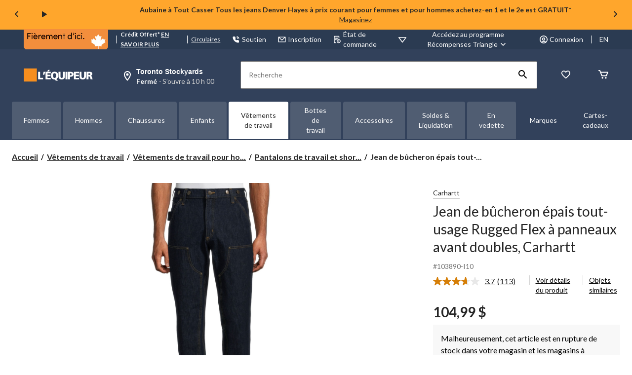

--- FILE ---
content_type: text/html;charset=UTF-8
request_url: https://imgs.signifyd.com/fp/tags?org_id=w2txo5aa&session_id=LEQ_Hd8fDypwcHt8vzJLJaFVzOy4F1y2S9&pageid=2
body_size: 417
content:

<html lang="en">
 <head>
  <meta http-equiv="Content-Type" content="text/html; charset=UTF-8">
  <title>empty</title>
 </head>
<body>
 
 <div style="background:url(https://imgs.signifyd.com/fp/clear.png?org_id=w2txo5aa&session_id=leq_hd8fdypwcht8vzjljafvzoy4f1y2s9&nonce=50b368f3fbac6507&w=50b368f3fbac6507&ck=0&m=1)"></div>
 <img src="https://imgs.signifyd.com/fp/clear.png?org_id=w2txo5aa&session_id=leq_hd8fdypwcht8vzjljafvzoy4f1y2s9&nonce=50b368f3fbac6507&ck=0&m=2" alt="empty" style="visibility:hidden"/>
 
 <script nonce="50b368f3fbac6507" src="https://imgs.signifyd.com/fp/check.js;CIS3SID=967AC2BEA80783AE76BDD779CBD1BC08?org_id=w2txo5aa&session_id=leq_hd8fdypwcht8vzjljafvzoy4f1y2s9&nonce=50b368f3fbac6507"></script>
 </body>
</html>


--- FILE ---
content_type: text/html; charset=utf-8
request_url: https://www.google.com/recaptcha/api2/aframe
body_size: 250
content:
<!DOCTYPE HTML><html><head><meta http-equiv="content-type" content="text/html; charset=UTF-8"></head><body><script nonce="36ru3ZDRID7XVfNdyJPwyw">/** Anti-fraud and anti-abuse applications only. See google.com/recaptcha */ try{var clients={'sodar':'https://pagead2.googlesyndication.com/pagead/sodar?'};window.addEventListener("message",function(a){try{if(a.source===window.parent){var b=JSON.parse(a.data);var c=clients[b['id']];if(c){var d=document.createElement('img');d.src=c+b['params']+'&rc='+(localStorage.getItem("rc::a")?sessionStorage.getItem("rc::b"):"");window.document.body.appendChild(d);sessionStorage.setItem("rc::e",parseInt(sessionStorage.getItem("rc::e")||0)+1);localStorage.setItem("rc::h",'1768971834537');}}}catch(b){}});window.parent.postMessage("_grecaptcha_ready", "*");}catch(b){}</script></body></html>

--- FILE ---
content_type: text/html;charset=UTF-8
request_url: https://imgs.signifyd.com/fp/ls_fp.html;CIS3SID=967AC2BEA80783AE76BDD779CBD1BC08?org_id=w2txo5aa&session_id=leq_hd8fdypwcht8vzjljafvzoy4f1y2s9&nonce=50b368f3fbac6507
body_size: 15480
content:
<!DOCTYPE html><html lang="en"><title>empty</title><body><script type="text/javascript">var td_2e=td_2e||{};td_2e.td_0v=function(td_B,td_c){try{var td_C=[""];var td_g=0;for(var td_w=0;td_w<td_c.length;++td_w){td_C.push(String.fromCharCode(td_B.charCodeAt(td_g)^td_c.charCodeAt(td_w)));td_g++;
if(td_g>=td_B.length){td_g=0;}}return td_C.join("");}catch(td_a){return null;}};td_2e.td_6p=function(td_z){if(!String||!String.fromCharCode||!parseInt){return null;}try{this.td_c=td_z;this.td_d="";this.td_f=function(td_m,td_C){if(0===this.td_d.length){var td_d=this.td_c.substr(0,32);
var td_W="";for(var td_w=32;td_w<td_z.length;td_w+=2){td_W+=String.fromCharCode(parseInt(td_z.substr(td_w,2),16));}this.td_d=td_2e.td_0v(td_d,td_W);}if(this.td_d.substr){return this.td_d.substr(td_m,td_C);
}};}catch(td_s){}return null;};td_2e.td_3t=function(td_Q){if(td_Q===null||td_Q.length===null||!String||!String.fromCharCode){return null;}var td_A=null;try{var td_e="";var td_l=[];var td_q=String.fromCharCode(48)+String.fromCharCode(48)+String.fromCharCode(48);
var td_g=0;for(var td_R=0;td_R<td_Q.length;++td_R){if(65+td_g>=126){td_g=0;}var td_B=(td_q+td_Q.charCodeAt(td_g++)).slice(-3);td_l.push(td_B);}var td_u=td_l.join("");td_g=0;for(var td_R=0;td_R<td_u.length;
++td_R){if(65+td_g>=126){td_g=0;}var td_N=String.fromCharCode(65+td_g++);if(td_N!==[][[]]+""){td_e+=td_N;}}td_A=td_2e.td_0v(td_e,td_u);}catch(td_H){return null;}return td_A;};td_2e.td_5w=function(td_k){if(td_k===null||td_k.length===null){return null;
}var td_V="";try{var td_H="";var td_f=0;for(var td_U=0;td_U<td_k.length;++td_U){if(65+td_f>=126){td_f=0;}var td_G=String.fromCharCode(65+td_f++);if(td_G!==[][[]]+""){td_H+=td_G;}}var td_A=td_2e.td_0v(td_H,td_k);
var td_m=td_A.match(/.{1,3}/g);for(var td_U=0;td_U<td_m.length;++td_U){td_V+=String.fromCharCode(parseInt(td_m[td_U],10));}}catch(td_P){return null;}return td_V;};td_2e.tdz_36a0a6118f43425db091676cbce8e333=new td_2e.td_6p("\x33\x36\x61\x30\x61\x36\x31\x31\x38\x66\x34\x33\x34\x32\x35\x64\x62\x30\x39\x31\x36\x37\x36\x63\x62\x63\x65\x38\x65\x33\x33\x33\x34\x37\x35\x32\x31\x33\x36\x66\x31\x32\x35\x35\x34\x33\x35\x38\x34\x38\x31\x32\x36\x37\x37\x30\x36\x36\x37\x62\x36\x35\x33\x30\x30\x62\x35\x34\x34\x64\x35\x34\x34\x65\x34\x33\x31\x39\x30\x39\x30\x33\x31\x35\x30\x34\x34\x62\x30\x36\x34\x31\x35\x61\x34\x33\x34\x37\x35\x61\x30\x65\x35\x31\x30\x35\x35\x33\x35\x35\x35\x32\x35\x37\x30\x62\x34\x34\x35\x66\x35\x31\x34\x36\x35\x30\x31\x37\x31\x30\x35\x33\x35\x30\x35\x63\x35\x31\x37\x65\x37\x62\x32\x34\x30\x33\x30\x66\x31\x31\x35\x64\x30\x38\x34\x33\x34\x37\x34\x61\x35\x62\x35\x66\x30\x35\x35\x34\x30\x34\x35\x38");
function td_1r(td_R){var td_L="";var td_G=function(){var td_H=Math.floor(Math.random()*62);if(td_H<10){return td_H;}if(td_H<36){return String.fromCharCode(td_H+55);}return String.fromCharCode(td_H+61);
};while(td_L.length<td_R){td_L+=td_G();}return((typeof(td_2e.tdz_36a0a6118f43425db091676cbce8e333)!=="undefined"&&typeof(td_2e.tdz_36a0a6118f43425db091676cbce8e333.td_f)!=="undefined")?(td_2e.tdz_36a0a6118f43425db091676cbce8e333.td_f(0,4)):null)+td_L;
}function td_1R(td_P){var td_e=td_1r(5);if(typeof(td_1j)!==[][[]]+""){td_1j(td_e,td_P);}return td_e;}function td_0f(td_G,td_R,td_z){var td_P=td_R.getElementsByTagName(Number(103873).toString(18)).item(0);
var td_l=td_R.createElement(((typeof(td_2e.tdz_36a0a6118f43425db091676cbce8e333)!=="undefined"&&typeof(td_2e.tdz_36a0a6118f43425db091676cbce8e333.td_f)!=="undefined")?(td_2e.tdz_36a0a6118f43425db091676cbce8e333.td_f(4,6)):null));
var td_K=td_1R(((typeof(td_2e.tdz_36a0a6118f43425db091676cbce8e333)!=="undefined"&&typeof(td_2e.tdz_36a0a6118f43425db091676cbce8e333.td_f)!=="undefined")?(td_2e.tdz_36a0a6118f43425db091676cbce8e333.td_f(10,6)):null));
td_l.setAttribute(((typeof(td_2e.tdz_36a0a6118f43425db091676cbce8e333)!=="undefined"&&typeof(td_2e.tdz_36a0a6118f43425db091676cbce8e333.td_f)!=="undefined")?(td_2e.tdz_36a0a6118f43425db091676cbce8e333.td_f(16,2)):null),td_K);
td_l.setAttribute(Number(1285914).toString(35),((typeof(td_2e.tdz_36a0a6118f43425db091676cbce8e333)!=="undefined"&&typeof(td_2e.tdz_36a0a6118f43425db091676cbce8e333.td_f)!=="undefined")?(td_2e.tdz_36a0a6118f43425db091676cbce8e333.td_f(18,15)):null));
td_2e.td_0Y(td_l);if(typeof td_z!==[][[]]+""){var td_w=false;td_l.onload=td_l.onreadystatechange=function(){if(!td_w&&(!this.readyState||this.readyState===((typeof(td_2e.tdz_36a0a6118f43425db091676cbce8e333)!=="undefined"&&typeof(td_2e.tdz_36a0a6118f43425db091676cbce8e333.td_f)!=="undefined")?(td_2e.tdz_36a0a6118f43425db091676cbce8e333.td_f(33,6)):null)||this.readyState===((typeof(td_2e.tdz_36a0a6118f43425db091676cbce8e333)!=="undefined"&&typeof(td_2e.tdz_36a0a6118f43425db091676cbce8e333.td_f)!=="undefined")?(td_2e.tdz_36a0a6118f43425db091676cbce8e333.td_f(39,8)):null))){td_w=true;
td_z();}};td_l.onerror=function(td_U){td_w=true;td_z();};}td_l.setAttribute(((typeof(td_2e.tdz_36a0a6118f43425db091676cbce8e333)!=="undefined"&&typeof(td_2e.tdz_36a0a6118f43425db091676cbce8e333.td_f)!=="undefined")?(td_2e.tdz_36a0a6118f43425db091676cbce8e333.td_f(47,3)):null),td_G);
td_P.appendChild(td_l);}function td_2U(td_a,td_p,td_z,td_m){var td_K=td_m.createElement(((typeof(td_2e.tdz_36a0a6118f43425db091676cbce8e333)!=="undefined"&&typeof(td_2e.tdz_36a0a6118f43425db091676cbce8e333.td_f)!=="undefined")?(td_2e.tdz_36a0a6118f43425db091676cbce8e333.td_f(50,3)):null));
var td_G=td_1R(((typeof(td_2e.tdz_36a0a6118f43425db091676cbce8e333)!=="undefined"&&typeof(td_2e.tdz_36a0a6118f43425db091676cbce8e333.td_f)!=="undefined")?(td_2e.tdz_36a0a6118f43425db091676cbce8e333.td_f(53,3)):null));
td_K.setAttribute(((typeof(td_2e.tdz_36a0a6118f43425db091676cbce8e333)!=="undefined"&&typeof(td_2e.tdz_36a0a6118f43425db091676cbce8e333.td_f)!=="undefined")?(td_2e.tdz_36a0a6118f43425db091676cbce8e333.td_f(16,2)):null),td_G);
td_K.setAttribute(((typeof(td_2e.tdz_36a0a6118f43425db091676cbce8e333)!=="undefined"&&typeof(td_2e.tdz_36a0a6118f43425db091676cbce8e333.td_f)!=="undefined")?(td_2e.tdz_36a0a6118f43425db091676cbce8e333.td_f(56,3)):null),((typeof(td_2e.tdz_36a0a6118f43425db091676cbce8e333)!=="undefined"&&typeof(td_2e.tdz_36a0a6118f43425db091676cbce8e333.td_f)!=="undefined")?(td_2e.tdz_36a0a6118f43425db091676cbce8e333.td_f(59,5)):null));
td_K.style.visibility=((typeof(td_2e.tdz_36a0a6118f43425db091676cbce8e333)!=="undefined"&&typeof(td_2e.tdz_36a0a6118f43425db091676cbce8e333.td_f)!=="undefined")?(td_2e.tdz_36a0a6118f43425db091676cbce8e333.td_f(64,6)):null);
td_K.setAttribute(((typeof(td_2e.tdz_36a0a6118f43425db091676cbce8e333)!=="undefined"&&typeof(td_2e.tdz_36a0a6118f43425db091676cbce8e333.td_f)!=="undefined")?(td_2e.tdz_36a0a6118f43425db091676cbce8e333.td_f(47,3)):null),td_p);
if(typeof td_z!==[][[]]+""){td_K.onload=td_z;td_K.onabort=td_z;td_K.onerror=td_z;td_K.oninvalid=td_z;}td_a.appendChild(td_K);}function td_4K(td_f,td_J){var td_s=td_J.getElementsByTagName(Number(103873).toString(18))[0];
td_2U(td_s,td_f,null,td_J);}var td_6T={};td_6T.td_1h=function(td_P,td_Q){td_Q=(typeof td_Q===[][[]]+"")?true:td_Q;if(td_Q){td_P=td_1B.td_6j(td_P);}var td_B=[1518500249,1859775393,2400959708,3395469782];td_P+=String.fromCharCode(128);
var td_U=td_P.length/4+2;var td_H=Math.ceil(td_U/16);var td_p=new Array(td_H);for(var td_b=0;td_b<td_H;td_b++){td_p[td_b]=new Array(16);for(var td_q=0;td_q<16;td_q++){td_p[td_b][td_q]=(td_P.charCodeAt(td_b*64+td_q*4)<<24)|(td_P.charCodeAt(td_b*64+td_q*4+1)<<16)|(td_P.charCodeAt(td_b*64+td_q*4+2)<<8)|(td_P.charCodeAt(td_b*64+td_q*4+3));
}}td_p[td_H-1][14]=((td_P.length-1)*8)/Math.pow(2,32);td_p[td_H-1][14]=Math.floor(td_p[td_H-1][14]);td_p[td_H-1][15]=((td_P.length-1)*8)&4294967295;var td_G=1732584193;var td_W=4023233417;var td_F=2562383102;
var td_l=271733878;var td_R=3285377520;var td_T=new Array(80);var td_J,td_z,td_c,td_f,td_e;for(var td_b=0;td_b<td_H;td_b++){for(var td_Z=0;td_Z<16;td_Z++){td_T[td_Z]=td_p[td_b][td_Z];}for(var td_Z=16;td_Z<80;
td_Z++){td_T[td_Z]=td_6T.td_2A(td_T[td_Z-3]^td_T[td_Z-8]^td_T[td_Z-14]^td_T[td_Z-16],1);}td_J=td_G;td_z=td_W;td_c=td_F;td_f=td_l;td_e=td_R;for(var td_Z=0;td_Z<80;td_Z++){var td_S=Math.floor(td_Z/20);var td_w=(td_6T.td_2A(td_J,5)+td_6T.f(td_S,td_z,td_c,td_f)+td_e+td_B[td_S]+td_T[td_Z])&4294967295;
td_e=td_f;td_f=td_c;td_c=td_6T.td_2A(td_z,30);td_z=td_J;td_J=td_w;}td_G=(td_G+td_J)&4294967295;td_W=(td_W+td_z)&4294967295;td_F=(td_F+td_c)&4294967295;td_l=(td_l+td_f)&4294967295;td_R=(td_R+td_e)&4294967295;
}return td_6T.td_4l(td_G)+td_6T.td_4l(td_W)+td_6T.td_4l(td_F)+td_6T.td_4l(td_l)+td_6T.td_4l(td_R);};td_6T.f=function(td_b,td_R,td_p,td_T){switch(td_b){case 0:return(td_R&td_p)^(~td_R&td_T);case 1:return td_R^td_p^td_T;
case 2:return(td_R&td_p)^(td_R&td_T)^(td_p&td_T);case 3:return td_R^td_p^td_T;}};td_6T.td_2A=function(td_R,td_C){return(td_R<<td_C)|(td_R>>>(32-td_C));};td_6T.td_4l=function(td_m){var td_J="",td_R;for(var td_p=7;
td_p>=0;td_p--){td_R=(td_m>>>(td_p*4))&15;td_J+=td_R.toString(16);}return td_J;};var td_1B={};td_1B.td_6j=function(td_R){var td_L=td_R.replace(/[\u0080-\u07ff]/g,function(td_c){var td_s=td_c.charCodeAt(0);
return String.fromCharCode(192|td_s>>6,128|td_s&63);});td_L=td_L.replace(/[\u0800-\uffff]/g,function(td_a){var td_m=td_a.charCodeAt(0);return String.fromCharCode(224|td_m>>12,128|td_m>>6&63,128|td_m&63);
});return td_L;};function td_0t(td_U){return td_6T.td_1h(td_U,true);}td_2e.tdz_78efdd197217456fb53095a2840b0aa5=new td_2e.td_6p("\x37\x38\x65\x66\x64\x64\x31\x39\x37\x32\x31\x37\x34\x35\x36\x66\x62\x35\x33\x30\x39\x35\x61\x32\x38\x34\x30\x62\x30\x61\x61\x35\x30\x37\x30\x38\x35\x35\x35\x36\x35\x34\x35\x34\x30\x31\x30\x39");
var td_q=(function(){function td_RR(td_WD,td_ZG){td_WD=[td_WD[0]>>>16,td_WD[0]&65535,td_WD[1]>>>16,td_WD[1]&65535];td_ZG=[td_ZG[0]>>>16,td_ZG[0]&65535,td_ZG[1]>>>16,td_ZG[1]&65535];var td_L1=[0,0,0,0];
td_L1[3]+=td_WD[3]+td_ZG[3];td_L1[2]+=td_L1[3]>>>16;td_L1[3]&=65535;td_L1[2]+=td_WD[2]+td_ZG[2];td_L1[1]+=td_L1[2]>>>16;td_L1[2]&=65535;td_L1[1]+=td_WD[1]+td_ZG[1];td_L1[0]+=td_L1[1]>>>16;td_L1[1]&=65535;
td_L1[0]+=td_WD[0]+td_ZG[0];td_L1[0]&=65535;return[(td_L1[0]<<16)|td_L1[1],(td_L1[2]<<16)|td_L1[3]];}function td_Er(td_mt,td_e8){td_mt=[td_mt[0]>>>16,td_mt[0]&65535,td_mt[1]>>>16,td_mt[1]&65535];td_e8=[td_e8[0]>>>16,td_e8[0]&65535,td_e8[1]>>>16,td_e8[1]&65535];
var td_cO=[0,0,0,0];td_cO[3]+=td_mt[3]*td_e8[3];td_cO[2]+=td_cO[3]>>>16;td_cO[3]&=65535;td_cO[2]+=td_mt[2]*td_e8[3];td_cO[1]+=td_cO[2]>>>16;td_cO[2]&=65535;td_cO[2]+=td_mt[3]*td_e8[2];td_cO[1]+=td_cO[2]>>>16;
td_cO[2]&=65535;td_cO[1]+=td_mt[1]*td_e8[3];td_cO[0]+=td_cO[1]>>>16;td_cO[1]&=65535;td_cO[1]+=td_mt[2]*td_e8[2];td_cO[0]+=td_cO[1]>>>16;td_cO[1]&=65535;td_cO[1]+=td_mt[3]*td_e8[1];td_cO[0]+=td_cO[1]>>>16;
td_cO[1]&=65535;td_cO[0]+=(td_mt[0]*td_e8[3])+(td_mt[1]*td_e8[2])+(td_mt[2]*td_e8[1])+(td_mt[3]*td_e8[0]);td_cO[0]&=65535;return[(td_cO[0]<<16)|td_cO[1],(td_cO[2]<<16)|td_cO[3]];}function td_MU(td_aB,td_Us){td_Us%=64;
if(td_Us===32){return[td_aB[1],td_aB[0]];}else{if(td_Us<32){return[(td_aB[0]<<td_Us)|(td_aB[1]>>>(32-td_Us)),(td_aB[1]<<td_Us)|(td_aB[0]>>>(32-td_Us))];}else{td_Us-=32;return[(td_aB[1]<<td_Us)|(td_aB[0]>>>(32-td_Us)),(td_aB[0]<<td_Us)|(td_aB[1]>>>(32-td_Us))];
}}}function td_VF(td_AR,td_Jn){td_Jn%=64;if(td_Jn===0){return td_AR;}else{if(td_Jn<32){return[(td_AR[0]<<td_Jn)|(td_AR[1]>>>(32-td_Jn)),td_AR[1]<<td_Jn];}else{return[td_AR[1]<<(td_Jn-32),0];}}}function td_uX(td_SC,td_jH){return[td_SC[0]^td_jH[0],td_SC[1]^td_jH[1]];
}function td_Q8(td_qg){td_qg=td_uX(td_qg,[0,td_qg[0]>>>1]);td_qg=td_Er(td_qg,[4283543511,3981806797]);td_qg=td_uX(td_qg,[0,td_qg[0]>>>1]);td_qg=td_Er(td_qg,[3301882366,444984403]);td_qg=td_uX(td_qg,[0,td_qg[0]>>>1]);
return td_qg;}function td_pK(td_XF,td_tJ){td_XF=td_XF||"";td_tJ=td_tJ||0;var td_jw=td_XF.length%16;var td_X9=td_XF.length-td_jw;var td_KI=[0,td_tJ];var td_ph=[0,td_tJ];var td_sh=[0,0];var td_GZ=[0,0];var td_Wo=[2277735313,289559509];
var td_n2=[1291169091,658871167];for(var td_n3=0;td_n3<td_X9;td_n3=td_n3+16){td_sh=[((td_XF.charCodeAt(td_n3+4)&255))|((td_XF.charCodeAt(td_n3+5)&255)<<8)|((td_XF.charCodeAt(td_n3+6)&255)<<16)|((td_XF.charCodeAt(td_n3+7)&255)<<24),((td_XF.charCodeAt(td_n3)&255))|((td_XF.charCodeAt(td_n3+1)&255)<<8)|((td_XF.charCodeAt(td_n3+2)&255)<<16)|((td_XF.charCodeAt(td_n3+3)&255)<<24)];
td_GZ=[((td_XF.charCodeAt(td_n3+12)&255))|((td_XF.charCodeAt(td_n3+13)&255)<<8)|((td_XF.charCodeAt(td_n3+14)&255)<<16)|((td_XF.charCodeAt(td_n3+15)&255)<<24),((td_XF.charCodeAt(td_n3+8)&255))|((td_XF.charCodeAt(td_n3+9)&255)<<8)|((td_XF.charCodeAt(td_n3+10)&255)<<16)|((td_XF.charCodeAt(td_n3+11)&255)<<24)];
td_sh=td_Er(td_sh,td_Wo);td_sh=td_MU(td_sh,31);td_sh=td_Er(td_sh,td_n2);td_KI=td_uX(td_KI,td_sh);td_KI=td_MU(td_KI,27);td_KI=td_RR(td_KI,td_ph);td_KI=td_RR(td_Er(td_KI,[0,5]),[0,1390208809]);td_GZ=td_Er(td_GZ,td_n2);
td_GZ=td_MU(td_GZ,33);td_GZ=td_Er(td_GZ,td_Wo);td_ph=td_uX(td_ph,td_GZ);td_ph=td_MU(td_ph,31);td_ph=td_RR(td_ph,td_KI);td_ph=td_RR(td_Er(td_ph,[0,5]),[0,944331445]);}td_sh=[0,0];td_GZ=[0,0];switch(td_jw){case 15:td_GZ=td_uX(td_GZ,td_VF([0,td_XF.charCodeAt(td_n3+14)],48));
case 14:td_GZ=td_uX(td_GZ,td_VF([0,td_XF.charCodeAt(td_n3+13)],40));case 13:td_GZ=td_uX(td_GZ,td_VF([0,td_XF.charCodeAt(td_n3+12)],32));case 12:td_GZ=td_uX(td_GZ,td_VF([0,td_XF.charCodeAt(td_n3+11)],24));
case 11:td_GZ=td_uX(td_GZ,td_VF([0,td_XF.charCodeAt(td_n3+10)],16));case 10:td_GZ=td_uX(td_GZ,td_VF([0,td_XF.charCodeAt(td_n3+9)],8));case 9:td_GZ=td_uX(td_GZ,[0,td_XF.charCodeAt(td_n3+8)]);td_GZ=td_Er(td_GZ,td_n2);
td_GZ=td_MU(td_GZ,33);td_GZ=td_Er(td_GZ,td_Wo);td_ph=td_uX(td_ph,td_GZ);case 8:td_sh=td_uX(td_sh,td_VF([0,td_XF.charCodeAt(td_n3+7)],56));case 7:td_sh=td_uX(td_sh,td_VF([0,td_XF.charCodeAt(td_n3+6)],48));
case 6:td_sh=td_uX(td_sh,td_VF([0,td_XF.charCodeAt(td_n3+5)],40));case 5:td_sh=td_uX(td_sh,td_VF([0,td_XF.charCodeAt(td_n3+4)],32));case 4:td_sh=td_uX(td_sh,td_VF([0,td_XF.charCodeAt(td_n3+3)],24));case 3:td_sh=td_uX(td_sh,td_VF([0,td_XF.charCodeAt(td_n3+2)],16));
case 2:td_sh=td_uX(td_sh,td_VF([0,td_XF.charCodeAt(td_n3+1)],8));case 1:td_sh=td_uX(td_sh,[0,td_XF.charCodeAt(td_n3)]);td_sh=td_Er(td_sh,td_Wo);td_sh=td_MU(td_sh,31);td_sh=td_Er(td_sh,td_n2);td_KI=td_uX(td_KI,td_sh);
}td_KI=td_uX(td_KI,[0,td_XF.length]);td_ph=td_uX(td_ph,[0,td_XF.length]);td_KI=td_RR(td_KI,td_ph);td_ph=td_RR(td_ph,td_KI);td_KI=td_Q8(td_KI);td_ph=td_Q8(td_ph);td_KI=td_RR(td_KI,td_ph);td_ph=td_RR(td_ph,td_KI);
return(((typeof(td_2e.tdz_78efdd197217456fb53095a2840b0aa5)!=="undefined"&&typeof(td_2e.tdz_78efdd197217456fb53095a2840b0aa5.td_f)!=="undefined")?(td_2e.tdz_78efdd197217456fb53095a2840b0aa5.td_f(0,8)):null)+(td_KI[0]>>>0).toString(16)).slice(-8)+(((typeof(td_2e.tdz_78efdd197217456fb53095a2840b0aa5)!=="undefined"&&typeof(td_2e.tdz_78efdd197217456fb53095a2840b0aa5.td_f)!=="undefined")?(td_2e.tdz_78efdd197217456fb53095a2840b0aa5.td_f(0,8)):null)+(td_KI[1]>>>0).toString(16)).slice(-8)+(((typeof(td_2e.tdz_78efdd197217456fb53095a2840b0aa5)!=="undefined"&&typeof(td_2e.tdz_78efdd197217456fb53095a2840b0aa5.td_f)!=="undefined")?(td_2e.tdz_78efdd197217456fb53095a2840b0aa5.td_f(0,8)):null)+(td_ph[0]>>>0).toString(16)).slice(-8)+(((typeof(td_2e.tdz_78efdd197217456fb53095a2840b0aa5)!=="undefined"&&typeof(td_2e.tdz_78efdd197217456fb53095a2840b0aa5.td_f)!=="undefined")?(td_2e.tdz_78efdd197217456fb53095a2840b0aa5.td_f(0,8)):null)+(td_ph[1]>>>0).toString(16)).slice(-8);
}return{murmur3_hash128:td_pK};})();function td_6o(td_ed,td_ZL){return td_q.murmur3_hash128(td_ed,td_ZL);}td_2e.tdz_1cfe2e4760124ce5adb00164eb9b04af=new td_2e.td_6p("\x31\x63\x66\x65\x32\x65\x34\x37\x36\x30\x31\x32\x34\x63\x65\x35\x61\x64\x62\x30\x30\x31\x36\x34\x65\x62\x39\x62\x30\x34\x61\x66\x35\x34\x30\x37\x35\x31\x35\x36\x35\x34\x35\x37\x30\x34\x35\x32\x35\x32\x35\x32\x35\x37\x30\x30\x35\x36\x35\x34\x35\x36\x31\x33\x30\x64\x30\x35\x33\x64\x35\x66\x35\x63\x35\x35\x30\x62\x31\x32\x30\x66\x30\x34\x30\x34\x30\x65\x34\x33\x35\x36\x35\x63\x34\x30\x35\x62\x30\x31\x35\x62\x30\x39\x34\x31\x30\x34\x30\x39");
var td_2e=td_2e||{};if(typeof td_2e.td_4I===[][[]]+""){td_2e.td_4I=[];}function td_1U(td_zv){try{if(window.localStorage){var td_Xg=null;var td_n8=null;var td_aS=window.localStorage.getItem(((typeof(td_2e.tdz_1cfe2e4760124ce5adb00164eb9b04af)!=="undefined"&&typeof(td_2e.tdz_1cfe2e4760124ce5adb00164eb9b04af.td_f)!=="undefined")?(td_2e.tdz_1cfe2e4760124ce5adb00164eb9b04af.td_f(0,15)):null));
if(td_aS!==null){var td_gS=td_aS.split("_");if(td_gS.length===2){var td_rG=td_gS[1];if(td_rG<td_A()){window.localStorage.setItem(((typeof(td_2e.tdz_1cfe2e4760124ce5adb00164eb9b04af)!=="undefined"&&typeof(td_2e.tdz_1cfe2e4760124ce5adb00164eb9b04af.td_f)!=="undefined")?(td_2e.tdz_1cfe2e4760124ce5adb00164eb9b04af.td_f(0,15)):null),td_6G);
td_Xg=td_6G.split("_")[0];td_n8=td_gS[0];}else{td_Xg=td_gS[0];}}else{if(td_gS.length===1){window.localStorage.setItem(((typeof(td_2e.tdz_1cfe2e4760124ce5adb00164eb9b04af)!=="undefined"&&typeof(td_2e.tdz_1cfe2e4760124ce5adb00164eb9b04af.td_f)!=="undefined")?(td_2e.tdz_1cfe2e4760124ce5adb00164eb9b04af.td_f(0,15)):null),td_gS[0]+"_"+td_6G.split("_")[1]);
td_Xg=td_gS[0];}else{window.localStorage.setItem(((typeof(td_2e.tdz_1cfe2e4760124ce5adb00164eb9b04af)!=="undefined"&&typeof(td_2e.tdz_1cfe2e4760124ce5adb00164eb9b04af.td_f)!=="undefined")?(td_2e.tdz_1cfe2e4760124ce5adb00164eb9b04af.td_f(0,15)):null),td_6G);
td_Xg=td_6G.split("_")[0];}}}else{window.localStorage.setItem(((typeof(td_2e.tdz_1cfe2e4760124ce5adb00164eb9b04af)!=="undefined"&&typeof(td_2e.tdz_1cfe2e4760124ce5adb00164eb9b04af.td_f)!=="undefined")?(td_2e.tdz_1cfe2e4760124ce5adb00164eb9b04af.td_f(0,15)):null),td_6G);
td_Xg=td_6G.split("_")[0];}var td_x3="";if(td_n8!==null){td_x3=((typeof(td_2e.tdz_1cfe2e4760124ce5adb00164eb9b04af)!=="undefined"&&typeof(td_2e.tdz_1cfe2e4760124ce5adb00164eb9b04af.td_f)!=="undefined")?(td_2e.tdz_1cfe2e4760124ce5adb00164eb9b04af.td_f(15,8)):null)+td_n8;
}var td_cS=td_2H+td_x3;if(typeof td_zv!==[][[]]+""&&td_zv===true){td_cS+=((typeof(td_2e.tdz_1cfe2e4760124ce5adb00164eb9b04af)!=="undefined"&&typeof(td_2e.tdz_1cfe2e4760124ce5adb00164eb9b04af.td_f)!=="undefined")?(td_2e.tdz_1cfe2e4760124ce5adb00164eb9b04af.td_f(23,4)):null)+td_2e.td_5u(((typeof(td_2e.tdz_1cfe2e4760124ce5adb00164eb9b04af)!=="undefined"&&typeof(td_2e.tdz_1cfe2e4760124ce5adb00164eb9b04af.td_f)!=="undefined")?(td_2e.tdz_1cfe2e4760124ce5adb00164eb9b04af.td_f(27,4)):null)+td_Xg,td_1V);
}else{td_zv=false;td_cS+=((typeof(td_2e.tdz_1cfe2e4760124ce5adb00164eb9b04af)!=="undefined"&&typeof(td_2e.tdz_1cfe2e4760124ce5adb00164eb9b04af.td_f)!=="undefined")?(td_2e.tdz_1cfe2e4760124ce5adb00164eb9b04af.td_f(31,4)):null)+td_2e.td_5u(((typeof(td_2e.tdz_1cfe2e4760124ce5adb00164eb9b04af)!=="undefined"&&typeof(td_2e.tdz_1cfe2e4760124ce5adb00164eb9b04af.td_f)!=="undefined")?(td_2e.tdz_1cfe2e4760124ce5adb00164eb9b04af.td_f(35,4)):null)+td_Xg,td_1V);
}td_0f(td_cS,document);if(typeof td_2F!==[][[]]+""){td_2F(td_zv);}return td_cS;}}catch(td_z8){}}function td_3N(){td_2e.td_5M();td_2e.td_6d(document);td_P();td_1U(true);}td_2e.td_4I.push(function(){var td_2c= new td_2e.td_6p("[base64]");td_6G=(td_2c)?td_2c.td_f(123,46):null;td_2H=(td_2c)?td_2c.td_f(0,123):null;td_1V=(td_2c)?td_2c.td_f(169,34):null;});td_2e.tdz_01b89da222e547fa9716d5d2658e5da3=new td_2e.td_6p("\x30\x31\x62\x38\x39\x64\x61\x32\x32\x32\x65\x35\x34\x37\x66\x61\x39\x37\x31\x36\x64\x35\x64\x32\x36\x35\x38\x65\x35\x64\x61\x33\x35\x39\x35\x66\x31\x32\x34\x64\x34\x64\x34\x34\x30\x38\x34\x31\x31\x32\x35\x62\x30\x62\x34\x33\x35\x35\x35\x62\x30\x66\x30\x35\x31\x39\x34\x33\x34\x38\x34\x36\x30\x31\x35\x61\x30\x36\x35\x38\x35\x33\x35\x36\x34\x63\x35\x35\x30\x34\x35\x36\x35\x32\x30\x37\x30\x35\x30\x37\x35\x35\x30\x30\x30\x30\x30\x35\x30\x33\x35\x31\x35\x36\x35\x37\x30\x33\x36\x65\x35\x62\x35\x35\x30\x63\x30\x34\x35\x61\x34\x33\x31\x31\x37\x37\x31\x36\x34\x37\x30\x35\x34\x62\x36\x62\x34\x36\x34\x63\x31\x37\x35\x63\x30\x61\x30\x36");
td_1a=function(){var td_SS=((typeof(td_2e.tdz_01b89da222e547fa9716d5d2658e5da3)!=="undefined"&&typeof(td_2e.tdz_01b89da222e547fa9716d5d2658e5da3.td_f)!=="undefined")?(td_2e.tdz_01b89da222e547fa9716d5d2658e5da3.td_f(0,21)):null);
var td_LR=typeof window===((typeof(td_2e.tdz_01b89da222e547fa9716d5d2658e5da3)!=="undefined"&&typeof(td_2e.tdz_01b89da222e547fa9716d5d2658e5da3.td_f)!=="undefined")?(td_2e.tdz_01b89da222e547fa9716d5d2658e5da3.td_f(21,6)):null);
var td_DD=td_LR?window:{};if(td_DD.JS_SHA256_NO_WINDOW){td_LR=false;}var td_zo=!td_DD.JS_SHA256_NO_ARRAY_BUFFER&&typeof ArrayBuffer!==[][[]]+"";var td_hz=((typeof(td_2e.tdz_01b89da222e547fa9716d5d2658e5da3)!=="undefined"&&typeof(td_2e.tdz_01b89da222e547fa9716d5d2658e5da3.td_f)!=="undefined")?(td_2e.tdz_01b89da222e547fa9716d5d2658e5da3.td_f(27,16)):null).split("");
var td_eE=[-2147483648,8388608,32768,128];var td_zB=[24,16,8,0];var td_Xc=[1116352408,1899447441,3049323471,3921009573,961987163,1508970993,2453635748,2870763221,3624381080,310598401,607225278,1426881987,1925078388,2162078206,2614888103,3248222580,3835390401,4022224774,264347078,604807628,770255983,1249150122,1555081692,1996064986,2554220882,2821834349,2952996808,3210313671,3336571891,3584528711,113926993,338241895,666307205,773529912,1294757372,1396182291,1695183700,1986661051,2177026350,2456956037,2730485921,2820302411,3259730800,3345764771,3516065817,3600352804,4094571909,275423344,430227734,506948616,659060556,883997877,958139571,1322822218,1537002063,1747873779,1955562222,2024104815,2227730452,2361852424,2428436474,2756734187,3204031479,3329325298];
var td_q=[];if(td_DD.JS_SHA256_NO_NODE_JS||!Array.isArray){Array.isArray=function(td_EM){return Object.prototype.toString.call(td_EM)===((typeof(td_2e.tdz_01b89da222e547fa9716d5d2658e5da3)!=="undefined"&&typeof(td_2e.tdz_01b89da222e547fa9716d5d2658e5da3.td_f)!=="undefined")?(td_2e.tdz_01b89da222e547fa9716d5d2658e5da3.td_f(43,14)):null);
};}if(td_zo&&(td_DD.JS_SHA256_NO_ARRAY_BUFFER_IS_VIEW||!ArrayBuffer.isView)){ArrayBuffer.isView=function(td_ro){return typeof td_ro===((typeof(td_2e.tdz_01b89da222e547fa9716d5d2658e5da3)!=="undefined"&&typeof(td_2e.tdz_01b89da222e547fa9716d5d2658e5da3.td_f)!=="undefined")?(td_2e.tdz_01b89da222e547fa9716d5d2658e5da3.td_f(21,6)):null)&&td_ro.buffer&&td_ro.buffer.constructor===ArrayBuffer;
};}instance=new td_JK(false,false);this.update=function(td_rd){instance.update(td_rd);};this.hash=function(td_Gu){instance.update(td_Gu);return instance.toString();};this.toString=function(){return instance.toString();
};function td_JK(){this.blocks=[0,0,0,0,0,0,0,0,0,0,0,0,0,0,0,0,0];this.h0=1779033703;this.h1=3144134277;this.h2=1013904242;this.h3=2773480762;this.h4=1359893119;this.h5=2600822924;this.h6=528734635;this.h7=1541459225;
this.block=this.start=this.bytes=this.hBytes=0;this.finalized=this.hashed=false;this.first=true;}td_JK.prototype.update=function(td_ji){if(this.finalized){return;}var td_zH,td_Ep=typeof td_ji;if(td_Ep!==((typeof(td_2e.tdz_01b89da222e547fa9716d5d2658e5da3)!=="undefined"&&typeof(td_2e.tdz_01b89da222e547fa9716d5d2658e5da3.td_f)!=="undefined")?(td_2e.tdz_01b89da222e547fa9716d5d2658e5da3.td_f(57,6)):null)){if(td_Ep===((typeof(td_2e.tdz_01b89da222e547fa9716d5d2658e5da3)!=="undefined"&&typeof(td_2e.tdz_01b89da222e547fa9716d5d2658e5da3.td_f)!=="undefined")?(td_2e.tdz_01b89da222e547fa9716d5d2658e5da3.td_f(21,6)):null)){if(td_ji===null){throw new Error(td_SS);
}else{if(td_zo&&td_ji.constructor===ArrayBuffer){td_ji=new Uint8Array(td_ji);}else{if(!Array.isArray(td_ji)){if(!td_zo||!ArrayBuffer.isView(td_ji)){throw new Error(td_SS);}}}}}else{throw new Error(td_SS);
}td_zH=true;}var td_cV,td_qv=0,td_sS,td_Pw=td_ji.length,td_I8=this.blocks;while(td_qv<td_Pw){if(this.hashed){this.hashed=false;td_I8[0]=this.block;td_I8[16]=td_I8[1]=td_I8[2]=td_I8[3]=td_I8[4]=td_I8[5]=td_I8[6]=td_I8[7]=td_I8[8]=td_I8[9]=td_I8[10]=td_I8[11]=td_I8[12]=td_I8[13]=td_I8[14]=td_I8[15]=0;
}if(td_zH){for(td_sS=this.start;td_qv<td_Pw&&td_sS<64;++td_qv){td_I8[td_sS>>2]|=td_ji[td_qv]<<td_zB[td_sS++&3];}}else{for(td_sS=this.start;td_qv<td_Pw&&td_sS<64;++td_qv){td_cV=td_ji.charCodeAt(td_qv);if(td_cV<128){td_I8[td_sS>>2]|=td_cV<<td_zB[td_sS++&3];
}else{if(td_cV<2048){td_I8[td_sS>>2]|=(192|(td_cV>>6))<<td_zB[td_sS++&3];td_I8[td_sS>>2]|=(128|(td_cV&63))<<td_zB[td_sS++&3];}else{if(td_cV<55296||td_cV>=57344){td_I8[td_sS>>2]|=(224|(td_cV>>12))<<td_zB[td_sS++&3];
td_I8[td_sS>>2]|=(128|((td_cV>>6)&63))<<td_zB[td_sS++&3];td_I8[td_sS>>2]|=(128|(td_cV&63))<<td_zB[td_sS++&3];}else{td_cV=65536+(((td_cV&1023)<<10)|(td_ji.charCodeAt(++td_qv)&1023));td_I8[td_sS>>2]|=(240|(td_cV>>18))<<td_zB[td_sS++&3];
td_I8[td_sS>>2]|=(128|((td_cV>>12)&63))<<td_zB[td_sS++&3];td_I8[td_sS>>2]|=(128|((td_cV>>6)&63))<<td_zB[td_sS++&3];td_I8[td_sS>>2]|=(128|(td_cV&63))<<td_zB[td_sS++&3];}}}}}this.lastByteIndex=td_sS;this.bytes+=td_sS-this.start;
if(td_sS>=64){this.block=td_I8[16];this.start=td_sS-64;this.hash();this.hashed=true;}else{this.start=td_sS;}}if(this.bytes>4294967295){this.hBytes+=this.bytes/4294967296<<0;this.bytes=this.bytes%4294967296;
}return this;};td_JK.prototype.finalize=function(){if(this.finalized){return;}this.finalized=true;var td_BS=this.blocks,td_o4=this.lastByteIndex;td_BS[16]=this.block;td_BS[td_o4>>2]|=td_eE[td_o4&3];this.block=td_BS[16];
if(td_o4>=56){if(!this.hashed){this.hash();}td_BS[0]=this.block;td_BS[16]=td_BS[1]=td_BS[2]=td_BS[3]=td_BS[4]=td_BS[5]=td_BS[6]=td_BS[7]=td_BS[8]=td_BS[9]=td_BS[10]=td_BS[11]=td_BS[12]=td_BS[13]=td_BS[14]=td_BS[15]=0;
}td_BS[14]=this.hBytes<<3|this.bytes>>>29;td_BS[15]=this.bytes<<3;this.hash();};td_JK.prototype.hash=function(){var td_OE=this.h0,td_cn=this.h1,td_Xm=this.h2,td_Zi=this.h3,td_kA=this.h4,td_G6=this.h5,td_zP=this.h6,td_bS=this.h7,td_U2=this.blocks,td_t3,td_Kg,td_yz,td_Zl,td_LW,td_to,td_J7,td_lj,td_dz,td_WS,td_ET;
for(td_t3=16;td_t3<64;++td_t3){td_LW=td_U2[td_t3-15];td_Kg=((td_LW>>>7)|(td_LW<<25))^((td_LW>>>18)|(td_LW<<14))^(td_LW>>>3);td_LW=td_U2[td_t3-2];td_yz=((td_LW>>>17)|(td_LW<<15))^((td_LW>>>19)|(td_LW<<13))^(td_LW>>>10);
td_U2[td_t3]=td_U2[td_t3-16]+td_Kg+td_U2[td_t3-7]+td_yz<<0;}td_ET=td_cn&td_Xm;for(td_t3=0;td_t3<64;td_t3+=4){if(this.first){td_lj=704751109;td_LW=td_U2[0]-210244248;td_bS=td_LW-1521486534<<0;td_Zi=td_LW+143694565<<0;
this.first=false;}else{td_Kg=((td_OE>>>2)|(td_OE<<30))^((td_OE>>>13)|(td_OE<<19))^((td_OE>>>22)|(td_OE<<10));td_yz=((td_kA>>>6)|(td_kA<<26))^((td_kA>>>11)|(td_kA<<21))^((td_kA>>>25)|(td_kA<<7));td_lj=td_OE&td_cn;
td_Zl=td_lj^(td_OE&td_Xm)^td_ET;td_J7=(td_kA&td_G6)^(~td_kA&td_zP);td_LW=td_bS+td_yz+td_J7+td_Xc[td_t3]+td_U2[td_t3];td_to=td_Kg+td_Zl;td_bS=td_Zi+td_LW<<0;td_Zi=td_LW+td_to<<0;}td_Kg=((td_Zi>>>2)|(td_Zi<<30))^((td_Zi>>>13)|(td_Zi<<19))^((td_Zi>>>22)|(td_Zi<<10));
td_yz=((td_bS>>>6)|(td_bS<<26))^((td_bS>>>11)|(td_bS<<21))^((td_bS>>>25)|(td_bS<<7));td_dz=td_Zi&td_OE;td_Zl=td_dz^(td_Zi&td_cn)^td_lj;td_J7=(td_bS&td_kA)^(~td_bS&td_G6);td_LW=td_zP+td_yz+td_J7+td_Xc[td_t3+1]+td_U2[td_t3+1];
td_to=td_Kg+td_Zl;td_zP=td_Xm+td_LW<<0;td_Xm=td_LW+td_to<<0;td_Kg=((td_Xm>>>2)|(td_Xm<<30))^((td_Xm>>>13)|(td_Xm<<19))^((td_Xm>>>22)|(td_Xm<<10));td_yz=((td_zP>>>6)|(td_zP<<26))^((td_zP>>>11)|(td_zP<<21))^((td_zP>>>25)|(td_zP<<7));
td_WS=td_Xm&td_Zi;td_Zl=td_WS^(td_Xm&td_OE)^td_dz;td_J7=(td_zP&td_bS)^(~td_zP&td_kA);td_LW=td_G6+td_yz+td_J7+td_Xc[td_t3+2]+td_U2[td_t3+2];td_to=td_Kg+td_Zl;td_G6=td_cn+td_LW<<0;td_cn=td_LW+td_to<<0;td_Kg=((td_cn>>>2)|(td_cn<<30))^((td_cn>>>13)|(td_cn<<19))^((td_cn>>>22)|(td_cn<<10));
td_yz=((td_G6>>>6)|(td_G6<<26))^((td_G6>>>11)|(td_G6<<21))^((td_G6>>>25)|(td_G6<<7));td_ET=td_cn&td_Xm;td_Zl=td_ET^(td_cn&td_Zi)^td_WS;td_J7=(td_G6&td_zP)^(~td_G6&td_bS);td_LW=td_kA+td_yz+td_J7+td_Xc[td_t3+3]+td_U2[td_t3+3];
td_to=td_Kg+td_Zl;td_kA=td_OE+td_LW<<0;td_OE=td_LW+td_to<<0;}this.h0=this.h0+td_OE<<0;this.h1=this.h1+td_cn<<0;this.h2=this.h2+td_Xm<<0;this.h3=this.h3+td_Zi<<0;this.h4=this.h4+td_kA<<0;this.h5=this.h5+td_G6<<0;
this.h6=this.h6+td_zP<<0;this.h7=this.h7+td_bS<<0;};td_JK.prototype.hex=function(){this.finalize();var td_PU=this.h0,td_uv=this.h1,td_Ll=this.h2,td_Xt=this.h3,td_jU=this.h4,td_Fx=this.h5,td_c9=this.h6,td_K9=this.h7;
var td_eH=td_hz[(td_PU>>28)&15]+td_hz[(td_PU>>24)&15]+td_hz[(td_PU>>20)&15]+td_hz[(td_PU>>16)&15]+td_hz[(td_PU>>12)&15]+td_hz[(td_PU>>8)&15]+td_hz[(td_PU>>4)&15]+td_hz[td_PU&15]+td_hz[(td_uv>>28)&15]+td_hz[(td_uv>>24)&15]+td_hz[(td_uv>>20)&15]+td_hz[(td_uv>>16)&15]+td_hz[(td_uv>>12)&15]+td_hz[(td_uv>>8)&15]+td_hz[(td_uv>>4)&15]+td_hz[td_uv&15]+td_hz[(td_Ll>>28)&15]+td_hz[(td_Ll>>24)&15]+td_hz[(td_Ll>>20)&15]+td_hz[(td_Ll>>16)&15]+td_hz[(td_Ll>>12)&15]+td_hz[(td_Ll>>8)&15]+td_hz[(td_Ll>>4)&15]+td_hz[td_Ll&15]+td_hz[(td_Xt>>28)&15]+td_hz[(td_Xt>>24)&15]+td_hz[(td_Xt>>20)&15]+td_hz[(td_Xt>>16)&15]+td_hz[(td_Xt>>12)&15]+td_hz[(td_Xt>>8)&15]+td_hz[(td_Xt>>4)&15]+td_hz[td_Xt&15]+td_hz[(td_jU>>28)&15]+td_hz[(td_jU>>24)&15]+td_hz[(td_jU>>20)&15]+td_hz[(td_jU>>16)&15]+td_hz[(td_jU>>12)&15]+td_hz[(td_jU>>8)&15]+td_hz[(td_jU>>4)&15]+td_hz[td_jU&15]+td_hz[(td_Fx>>28)&15]+td_hz[(td_Fx>>24)&15]+td_hz[(td_Fx>>20)&15]+td_hz[(td_Fx>>16)&15]+td_hz[(td_Fx>>12)&15]+td_hz[(td_Fx>>8)&15]+td_hz[(td_Fx>>4)&15]+td_hz[td_Fx&15]+td_hz[(td_c9>>28)&15]+td_hz[(td_c9>>24)&15]+td_hz[(td_c9>>20)&15]+td_hz[(td_c9>>16)&15]+td_hz[(td_c9>>12)&15]+td_hz[(td_c9>>8)&15]+td_hz[(td_c9>>4)&15]+td_hz[td_c9&15];
td_eH+=td_hz[(td_K9>>28)&15]+td_hz[(td_K9>>24)&15]+td_hz[(td_K9>>20)&15]+td_hz[(td_K9>>16)&15]+td_hz[(td_K9>>12)&15]+td_hz[(td_K9>>8)&15]+td_hz[(td_K9>>4)&15]+td_hz[td_K9&15];return td_eH;};td_JK.prototype.toString=td_JK.prototype.hex;
};var td_2e=td_2e||{};td_2e.td_3k=function(){};td_2e.hasDebug=false;td_2e.trace=function(){};td_2e.hasTrace=false;td_2e.tdz_f6159ddb7c2e4cd29e689879fb6d7d2e=new td_2e.td_6p("\x66\x36\x31\x35\x39\x64\x64\x62\x37\x63\x32\x65\x34\x63\x64\x32\x39\x65\x36\x38\x39\x38\x37\x39\x66\x62\x36\x64\x37\x64\x32\x65\x31\x35\x34\x32\x34\x33\x35\x63\x35\x37\x30\x33\x30\x32\x31\x37\x35\x39\x30\x30\x34\x36\x30\x63\x35\x62\x30\x64\x33\x66\x35\x64\x35\x62\x30\x66\x35\x33\x35\x62\x34\x64\x31\x38\x37\x36\x34\x62\x31\x34\x30\x33\x34\x66\x33\x39\x34\x32\x30\x61\x35\x39\x30\x62\x30\x39\x34\x31\x35\x66\x35\x36\x35\x36\x30\x39\x31\x34\x30\x65\x35\x32\x31\x37\x35\x37\x30\x61\x35\x61\x30\x66\x30\x62\x35\x33\x35\x64");
function td_U(td_m,td_z,td_W){if(typeof td_W===[][[]]+""||td_W===null){td_W=0;}else{if(td_W<0){td_W=Math.max(0,td_m.length+td_W);}}for(var td_s=td_W,td_J=td_m.length;td_s<td_J;td_s++){if(td_m[td_s]===td_z){return td_s;
}}return -1;}function td_l(td_H,td_S,td_w){return td_H.indexOf(td_S,td_w);}function td_L(td_p){if(typeof td_p!==((typeof(td_2e.tdz_f6159ddb7c2e4cd29e689879fb6d7d2e)!=="undefined"&&typeof(td_2e.tdz_f6159ddb7c2e4cd29e689879fb6d7d2e.td_f)!=="undefined")?(td_2e.tdz_f6159ddb7c2e4cd29e689879fb6d7d2e.td_f(0,6)):null)||td_p===null||typeof td_p.replace===[][[]]+""||td_p.replace===null){return null;
}return td_p.replace(/^\s+|\s+$/g,"");}function td_K(td_s){if(typeof td_s!==((typeof(td_2e.tdz_f6159ddb7c2e4cd29e689879fb6d7d2e)!=="undefined"&&typeof(td_2e.tdz_f6159ddb7c2e4cd29e689879fb6d7d2e.td_f)!=="undefined")?(td_2e.tdz_f6159ddb7c2e4cd29e689879fb6d7d2e.td_f(0,6)):null)||td_s===null||typeof td_s.trim===[][[]]+""||td_s.trim===null){return null;
}return td_s.trim();}function td_2h(td_c){if(typeof td_c!==((typeof(td_2e.tdz_f6159ddb7c2e4cd29e689879fb6d7d2e)!=="undefined"&&typeof(td_2e.tdz_f6159ddb7c2e4cd29e689879fb6d7d2e.td_f)!=="undefined")?(td_2e.tdz_f6159ddb7c2e4cd29e689879fb6d7d2e.td_f(0,6)):null)||td_c===null||typeof td_c.trim===[][[]]+""||td_c.trim===null){return null;
}return td_c.trim();}function td_3T(td_C,td_c,td_Q){return td_C.indexOf(td_c,td_Q);}function td_A(){return Date.now();}function td_e(){return new Date().getTime();}function td_Z(){return performance.now();
}function td_R(){return window.performance.now();}function td_0x(td_W){return parseFloat(td_W);}function td_3v(td_H){return parseInt(td_H);}function td_6i(td_S){return isNaN(td_S);}function td_4n(td_b){return isFinite(td_b);
}function td_o(){if(typeof Number.parseFloat!==[][[]]+""&&typeof Number.parseInt!==[][[]]+""){td_0x=Number.parseFloat;td_3v=Number.parseInt;}else{if(typeof parseFloat!==[][[]]+""&&typeof parseInt!==[][[]]+""){td_0x=parseFloat;
td_3v=parseInt;}else{td_0x=null;td_3v=null;}}if(typeof Number.isNaN!==[][[]]+""){td_6i=Number.isNaN;}else{if(typeof isNaN!==[][[]]+""){td_6i=isNaN;}else{td_6i=null;}}if(typeof Number.isFinite!==[][[]]+""){td_4n=Number.isFinite;
}else{if(typeof isFinite!==[][[]]+""){td_4n=isFinite;}else{td_4n=null;}}}function td_P(){if(!Array.prototype.indexOf){td_3T=td_U;}else{td_3T=td_l;}if(typeof String.prototype.trim!==((typeof(td_2e.tdz_f6159ddb7c2e4cd29e689879fb6d7d2e)!=="undefined"&&typeof(td_2e.tdz_f6159ddb7c2e4cd29e689879fb6d7d2e.td_f)!=="undefined")?(td_2e.tdz_f6159ddb7c2e4cd29e689879fb6d7d2e.td_f(6,8)):null)){td_2h=td_L;
}else{td_2h=td_K;}if(typeof Date.now===[][[]]+""){td_A=td_e;}var td_W=false;if(typeof performance===[][[]]+""||typeof performance.now===[][[]]+""){if(typeof window.performance!==[][[]]+""&&typeof window.performance.now!==[][[]]+""){td_Z=td_R;
}else{td_Z=td_A;td_W=true;}}if(!td_W){var td_p=td_Z();var td_b=td_p.toFixed();if(td_p===td_b){td_Z=td_A;}}if(typeof Array.isArray===[][[]]+""){Array.isArray=function(td_z){return Object.prototype.toString.call(td_z)===((typeof(td_2e.tdz_f6159ddb7c2e4cd29e689879fb6d7d2e)!=="undefined"&&typeof(td_2e.tdz_f6159ddb7c2e4cd29e689879fb6d7d2e.td_f)!=="undefined")?(td_2e.tdz_f6159ddb7c2e4cd29e689879fb6d7d2e.td_f(14,14)):null);
};}td_o();}function td_4W(td_C){if(typeof document.readyState!==[][[]]+""&&document.readyState!==null&&typeof document.readyState!==((typeof(td_2e.tdz_f6159ddb7c2e4cd29e689879fb6d7d2e)!=="undefined"&&typeof(td_2e.tdz_f6159ddb7c2e4cd29e689879fb6d7d2e.td_f)!=="undefined")?(td_2e.tdz_f6159ddb7c2e4cd29e689879fb6d7d2e.td_f(28,7)):null)&&document.readyState===((typeof(td_2e.tdz_f6159ddb7c2e4cd29e689879fb6d7d2e)!=="undefined"&&typeof(td_2e.tdz_f6159ddb7c2e4cd29e689879fb6d7d2e.td_f)!=="undefined")?(td_2e.tdz_f6159ddb7c2e4cd29e689879fb6d7d2e.td_f(35,8)):null)){td_C();
}else{if(typeof document.readyState===[][[]]+""){setTimeout(td_C,300);}else{var td_s=200;var td_c;if(typeof window!==[][[]]+""&&typeof window!==((typeof(td_2e.tdz_f6159ddb7c2e4cd29e689879fb6d7d2e)!=="undefined"&&typeof(td_2e.tdz_f6159ddb7c2e4cd29e689879fb6d7d2e.td_f)!=="undefined")?(td_2e.tdz_f6159ddb7c2e4cd29e689879fb6d7d2e.td_f(28,7)):null)&&window!==null){td_c=window;
}else{td_c=document.body;}if(td_c.addEventListener){td_c.addEventListener(Number(343388).toString(25),function(){setTimeout(td_C,td_s);},false);}else{if(td_c.attachEvent){td_c.attachEvent(((typeof(td_2e.tdz_f6159ddb7c2e4cd29e689879fb6d7d2e)!=="undefined"&&typeof(td_2e.tdz_f6159ddb7c2e4cd29e689879fb6d7d2e.td_f)!=="undefined")?(td_2e.tdz_f6159ddb7c2e4cd29e689879fb6d7d2e.td_f(43,6)):null),function(){setTimeout(td_C,td_s);
},false);}else{var td_J=td_c.onload;td_c.onload=new function(){var td_F=true;if(td_J!==null&&typeof td_J===((typeof(td_2e.tdz_f6159ddb7c2e4cd29e689879fb6d7d2e)!=="undefined"&&typeof(td_2e.tdz_f6159ddb7c2e4cd29e689879fb6d7d2e.td_f)!=="undefined")?(td_2e.tdz_f6159ddb7c2e4cd29e689879fb6d7d2e.td_f(6,8)):null)){td_F=td_J();
}setTimeout(td_C,td_s);td_c.onload=td_J;return td_F;};}}}}}function td_a(){if(typeof td_2O!==[][[]]+""){td_2O();}if(typeof td_0l!==[][[]]+""){td_0l();}if(typeof td_0M!==[][[]]+""){td_0M();}if(typeof td_4g!==[][[]]+""){if(typeof td_5B!==[][[]]+""&&td_5B!==null){td_4g(td_5B,false);
}if(typeof td_4e!==[][[]]+""&&td_4e!==null){td_4g(td_4e,true);}}if(typeof tmx_link_scan!==[][[]]+""){tmx_link_scan();}if(typeof td_0W!==[][[]]+""){td_0W();}if(typeof td_1J!==[][[]]+""){td_1J.start();}if(typeof td_3E!==[][[]]+""){td_3E.start();
}if(typeof td_0h!==[][[]]+""){td_0h();}}function td_1I(){try{td_2e.td_5M();td_2e.td_6d(document);td_4j.td_0A();td_P();var td_J="1";if(typeof td_2e.td_5S!==[][[]]+""&&td_2e.td_5S!==null&&td_2e.td_5S===td_J){td_a();
}else{td_4W(td_a);}}catch(td_T){}}td_2e.tdz_759e17a7945249d4958e253e8d708b2d=new td_2e.td_6p("\x37\x35\x39\x65\x31\x37\x61\x37\x39\x34\x35\x32\x34\x39\x64\x34\x39\x35\x38\x65\x32\x35\x33\x65\x38\x64\x37\x30\x38\x62\x32\x64\x30\x37\x30\x34\x30\x62\x35\x36\x30\x35\x30\x32\x35\x37\x30\x30\x30\x31\x30\x64\x35\x34\x35\x30\x35\x37\x35\x64\x30\x31\x35\x32\x35\x63\x35\x62\x37\x31\x32\x33\x36\x30\x37\x34\x37\x65\x32\x30\x35\x31\x30\x32\x34\x35\x35\x31\x35\x35\x30\x37\x35\x37\x30\x39\x34\x37\x34\x31\x34\x30\x30\x34\x34\x33\x35\x65\x30\x30\x31\x61\x35\x64\x35\x64\x34\x36\x35\x33\x35\x36\x35\x35\x30\x31\x35\x30\x35\x38\x34\x37\x35\x31\x30\x34\x31\x66\x35\x64\x35\x61\x30\x31\x35\x63\x30\x31\x35\x39\x31\x64\x30\x39\x31\x31\x35\x33\x30\x61\x35\x33\x35\x37\x35\x36\x31\x64\x35\x32\x35\x38\x30\x64\x35\x38\x34\x62\x30\x65\x34\x37\x35\x35\x35\x36\x35\x38\x34\x63\x30\x34\x31\x35\x30\x35\x31\x34\x35\x35\x31\x65\x30\x35\x31\x61\x35\x65\x31\x38\x30\x32\x35\x62\x35\x66\x35\x39\x31\x36\x30\x38\x30\x38\x35\x32\x35\x33\x34\x64\x35\x65\x31\x31\x34\x37\x30\x65\x34\x34\x35\x30\x34\x30\x35\x63\x35\x64\x35\x61\x30\x33\x30\x35\x35\x36\x34\x61\x35\x61\x35\x34\x31\x30\x34\x36\x35\x30\x30\x38\x34\x35\x34\x63\x30\x62\x34\x37\x30\x61\x31\x35\x35\x30\x30\x32\x35\x34\x30\x63\x31\x35\x35\x35\x30\x30\x35\x37\x34\x33\x35\x62\x31\x61\x30\x62\x30\x34\x30\x35\x30\x39\x31\x34\x35\x62\x30\x62\x34\x36\x35\x64\x35\x30\x34\x61\x35\x66\x30\x32\x34\x35\x34\x62\x31\x36\x34\x61\x30\x37\x35\x39\x35\x66\x35\x36\x30\x31\x35\x37\x32\x39\x36\x34\x36\x64\x37\x34\x32\x39\x30\x33\x31\x39\x33\x39\x37\x61\x37\x35\x37\x63\x36\x31\x36\x36\x36\x34\x31\x37\x35\x37\x31\x61\x30\x39\x37\x38\x34\x62\x31\x64\x35\x66\x35\x39\x30\x31\x34\x62\x36\x30\x32\x39\x37\x62\x37\x38\x36\x63\x33\x36\x36\x32\x32\x39\x35\x65\x35\x36\x34\x62\x30\x61\x34\x32\x35\x38\x30\x37\x34\x33\x31\x37\x36\x63\x37\x38\x37\x65\x37\x63\x36\x64\x33\x30\x36\x34");
var td_2e=td_2e||{};if(typeof td_2e.td_4I===[][[]]+""){td_2e.td_4I=[];}td_2e.td_5M=function(){for(var td_B=0;td_B<td_2e.td_4I.length;++td_B){td_2e.td_4I[td_B]();}};td_2e.td_5u=function(td_b,td_C){try{var td_m=td_b.length+"&"+td_b;
var td_T="";var td_w=((typeof(td_2e.tdz_759e17a7945249d4958e253e8d708b2d)!=="undefined"&&typeof(td_2e.tdz_759e17a7945249d4958e253e8d708b2d.td_f)!=="undefined")?(td_2e.tdz_759e17a7945249d4958e253e8d708b2d.td_f(0,16)):null);
for(var td_J=0,td_c=0;td_J<td_m.length;td_J++){var td_p=td_m.charCodeAt(td_J)^td_C.charCodeAt(td_c)&10;if(++td_c===td_C.length){td_c=0;}td_T+=td_w.charAt((td_p>>4)&15);td_T+=td_w.charAt(td_p&15);}return td_T;
}catch(td_H){return null;}};td_2e.td_5R=function(){try{var td_W=window.top.document;var td_Q=td_W.forms.length;return td_W;}catch(td_b){return document;}};td_2e.td_3K=function(td_m){try{var td_G;if(typeof td_m===[][[]]+""){td_G=window;
}else{if(td_m==="t"){td_G=window.top;}else{if(td_m==="p"){td_G=window.parent;}else{td_G=window;}}}var td_Q=td_G.document.forms.length;return td_G;}catch(td_z){return window;}};td_2e.add_lang_attr_html_tag=function(td_p){try{if(td_p===null){return;
}var td_S=td_p.getElementsByTagName(Number(485781).toString(30));if(td_S[0].getAttribute(Number(296632).toString(24))===null||td_S[0].getAttribute(Number(296632).toString(24))===""){td_S[0].setAttribute(Number(296632).toString(24),((typeof(td_2e.tdz_759e17a7945249d4958e253e8d708b2d)!=="undefined"&&typeof(td_2e.tdz_759e17a7945249d4958e253e8d708b2d.td_f)!=="undefined")?(td_2e.tdz_759e17a7945249d4958e253e8d708b2d.td_f(16,2)):null));
}else{}}catch(td_G){}};td_2e.load_iframe=function(td_H,td_b){var td_C=td_1r(5);if(typeof(td_1j)!==[][[]]+""){td_1j(td_C,((typeof(td_2e.tdz_759e17a7945249d4958e253e8d708b2d)!=="undefined"&&typeof(td_2e.tdz_759e17a7945249d4958e253e8d708b2d.td_f)!=="undefined")?(td_2e.tdz_759e17a7945249d4958e253e8d708b2d.td_f(18,6)):null));
}var td_f=td_b.createElement(((typeof(td_2e.tdz_759e17a7945249d4958e253e8d708b2d)!=="undefined"&&typeof(td_2e.tdz_759e17a7945249d4958e253e8d708b2d.td_f)!=="undefined")?(td_2e.tdz_759e17a7945249d4958e253e8d708b2d.td_f(24,6)):null));
td_f.id=td_C;td_f.title=((typeof(td_2e.tdz_759e17a7945249d4958e253e8d708b2d)!=="undefined"&&typeof(td_2e.tdz_759e17a7945249d4958e253e8d708b2d.td_f)!=="undefined")?(td_2e.tdz_759e17a7945249d4958e253e8d708b2d.td_f(30,5)):null);
td_f.setAttribute(((typeof(td_2e.tdz_759e17a7945249d4958e253e8d708b2d)!=="undefined"&&typeof(td_2e.tdz_759e17a7945249d4958e253e8d708b2d.td_f)!=="undefined")?(td_2e.tdz_759e17a7945249d4958e253e8d708b2d.td_f(35,13)):null),Number(890830).toString(31));
td_f.setAttribute(((typeof(td_2e.tdz_759e17a7945249d4958e253e8d708b2d)!=="undefined"&&typeof(td_2e.tdz_759e17a7945249d4958e253e8d708b2d.td_f)!=="undefined")?(td_2e.tdz_759e17a7945249d4958e253e8d708b2d.td_f(48,11)):null),Number(890830).toString(31));
td_f.width="0";td_f.height="0";if(typeof td_f.tabIndex!==[][[]]+""){td_f.tabIndex=((typeof(td_2e.tdz_759e17a7945249d4958e253e8d708b2d)!=="undefined"&&typeof(td_2e.tdz_759e17a7945249d4958e253e8d708b2d.td_f)!=="undefined")?(td_2e.tdz_759e17a7945249d4958e253e8d708b2d.td_f(59,2)):null);
}if(typeof td_1E!==[][[]]+""&&td_1E!==null){td_f.setAttribute(((typeof(td_2e.tdz_759e17a7945249d4958e253e8d708b2d)!=="undefined"&&typeof(td_2e.tdz_759e17a7945249d4958e253e8d708b2d.td_f)!=="undefined")?(td_2e.tdz_759e17a7945249d4958e253e8d708b2d.td_f(61,7)):null),td_1E);
}td_f.style=((typeof(td_2e.tdz_759e17a7945249d4958e253e8d708b2d)!=="undefined"&&typeof(td_2e.tdz_759e17a7945249d4958e253e8d708b2d.td_f)!=="undefined")?(td_2e.tdz_759e17a7945249d4958e253e8d708b2d.td_f(68,83)):null);
td_f.setAttribute(((typeof(td_2e.tdz_759e17a7945249d4958e253e8d708b2d)!=="undefined"&&typeof(td_2e.tdz_759e17a7945249d4958e253e8d708b2d.td_f)!=="undefined")?(td_2e.tdz_759e17a7945249d4958e253e8d708b2d.td_f(151,3)):null),td_H);
td_b.body.appendChild(td_f);};td_2e.csp_nonce=null;td_2e.td_6d=function(td_s){if(typeof td_s.currentScript!==[][[]]+""&&td_s.currentScript!==null){var td_C=td_s.currentScript.getAttribute(((typeof(td_2e.tdz_759e17a7945249d4958e253e8d708b2d)!=="undefined"&&typeof(td_2e.tdz_759e17a7945249d4958e253e8d708b2d.td_f)!=="undefined")?(td_2e.tdz_759e17a7945249d4958e253e8d708b2d.td_f(154,5)):null));
if(typeof td_C!==[][[]]+""&&td_C!==null&&td_C!==""){td_2e.csp_nonce=td_C;}else{if(typeof td_s.currentScript.nonce!==[][[]]+""&&td_s.currentScript.nonce!==null&&td_s.currentScript.nonce!==""){td_2e.csp_nonce=td_s.currentScript.nonce;
}}}};td_2e.td_0Y=function(td_Q){if(td_2e.csp_nonce!==null){td_Q.setAttribute(((typeof(td_2e.tdz_759e17a7945249d4958e253e8d708b2d)!=="undefined"&&typeof(td_2e.tdz_759e17a7945249d4958e253e8d708b2d.td_f)!=="undefined")?(td_2e.tdz_759e17a7945249d4958e253e8d708b2d.td_f(154,5)):null),td_2e.csp_nonce);
if(td_Q.getAttribute(((typeof(td_2e.tdz_759e17a7945249d4958e253e8d708b2d)!=="undefined"&&typeof(td_2e.tdz_759e17a7945249d4958e253e8d708b2d.td_f)!=="undefined")?(td_2e.tdz_759e17a7945249d4958e253e8d708b2d.td_f(154,5)):null))!==td_2e.csp_nonce){td_Q.nonce=td_2e.csp_nonce;
}}};td_2e.td_1K=function(){try{return new ActiveXObject(activeXMode);}catch(td_z){return null;}};td_2e.td_4f=function(){if(window.XMLHttpRequest){return new XMLHttpRequest();}if(window.ActiveXObject){var td_s=[((typeof(td_2e.tdz_759e17a7945249d4958e253e8d708b2d)!=="undefined"&&typeof(td_2e.tdz_759e17a7945249d4958e253e8d708b2d.td_f)!=="undefined")?(td_2e.tdz_759e17a7945249d4958e253e8d708b2d.td_f(159,18)):null),((typeof(td_2e.tdz_759e17a7945249d4958e253e8d708b2d)!=="undefined"&&typeof(td_2e.tdz_759e17a7945249d4958e253e8d708b2d.td_f)!=="undefined")?(td_2e.tdz_759e17a7945249d4958e253e8d708b2d.td_f(177,14)):null),((typeof(td_2e.tdz_759e17a7945249d4958e253e8d708b2d)!=="undefined"&&typeof(td_2e.tdz_759e17a7945249d4958e253e8d708b2d.td_f)!=="undefined")?(td_2e.tdz_759e17a7945249d4958e253e8d708b2d.td_f(191,17)):null)];
for(var td_z=0;td_z<td_s.length;td_z++){var td_J=td_2e.td_1K(td_s[td_z]);if(td_J!==null){return td_J;}}}return null;};td_2e.tdz_2ff1a49c77114050906851cfe80b3846=new td_2e.td_6p("\x32\x66\x66\x31\x61\x34\x39\x63\x37\x37\x31\x31\x34\x30\x35\x30\x39\x30\x36\x38\x35\x31\x63\x66\x65\x38\x30\x62\x33\x38\x34\x36\x31\x32\x32\x39\x33\x36\x36\x33\x34\x65\x31\x34\x37\x36\x33\x33\x36\x35\x37\x38\x34\x31\x35\x34\x34\x36\x35\x31\x31\x35\x37\x66\x36\x39\x36\x34\x31\x39\x31\x38\x37\x61\x36\x31\x33\x37\x32\x39\x31\x35\x35\x64\x34\x32\x30\x33\x31\x33\x36\x63\x35\x62\x34\x33\x35\x31\x30\x65\x32\x39\x34\x31\x30\x34\x34\x36\x35\x38\x34\x33\x37\x61\x35\x65\x35\x66\x35\x38\x37\x31\x35\x34\x35\x32\x35\x35\x31\x36\x37\x35\x35\x32\x35\x66\x35\x30\x37\x34\x30\x37\x30\x31\x34\x61\x37\x64\x35\x34\x30\x35\x37\x36\x35\x63\x35\x33\x37\x37\x31\x64\x32\x33\x30\x32\x35\x36\x32\x30\x37\x31\x35\x64\x30\x34\x35\x65\x37\x38\x36\x32\x31\x65\x37\x31\x35\x34\x35\x32\x35\x39\x37\x36\x36\x33\x36\x66\x35\x39\x37\x37\x34\x33\x30\x63\x31\x31\x31\x36\x35\x64\x34\x32\x33\x62\x35\x32\x35\x36\x35\x30\x35\x33\x34\x61\x33\x35\x30\x37\x35\x63\x31\x32\x34\x31\x35\x37\x30\x34\x37\x35\x34\x35\x35\x65\x34\x36\x34\x37\x35\x35\x34\x37\x36\x35\x37\x61\x37\x32\x34\x34\x35\x37\x34\x32\x34\x32\x30\x36\x31\x34\x33\x30\x37\x62\x37\x64\x30\x64\x35\x31\x35\x31\x35\x38\x35\x33\x36\x32\x31\x33\x30\x30\x35\x37\x30\x38\x35\x61\x37\x61\x30\x62\x34\x35\x35\x38\x35\x63\x35\x34\x37\x62\x35\x64\x35\x62\x35\x39\x36\x65\x35\x35\x35\x34\x37\x37\x35\x38\x35\x66\x30\x61\x33\x31\x30\x30\x35\x61\x31\x66\x32\x34\x34\x62\x35\x31\x37\x62\x36\x35\x37\x34\x30\x66\x31\x34\x35\x34\x30\x37\x35\x62\x34\x31\x32\x30\x34\x35\x35\x65\x37\x65\x36\x32\x36\x63\x35\x39\x35\x34\x35\x66\x37\x34\x35\x39\x31\x39\x37\x35\x35\x63\x34\x34\x30\x61\x32\x34\x31\x37\x35\x37\x34\x37\x31\x31\x35\x36\x34\x61\x37\x35\x34\x36\x34\x32\x30\x61\x30\x33\x36\x32\x30\x30\x35\x32\x35\x38\x31\x31\x35\x65\x36\x31\x35\x34\x34\x33\x34\x37\x35\x39\x35\x61\x35\x65\x35\x30\x37\x33\x35\x37\x35\x61\x37\x65\x37\x35\x32\x36\x32\x64\x30\x61\x35\x36\x34\x31\x31\x37\x35\x36\x34\x61\x35\x62\x34\x34\x37\x31\x30\x37\x30\x62\x35\x38\x30\x66\x35\x62\x37\x37\x30\x36\x34\x33\x34\x34\x35\x32\x35\x30\x34\x34\x35\x35\x37\x38\x36\x33\x37\x30\x37\x35\x37\x33\x34\x30\x34\x35\x35\x64\x30\x63\x31\x34\x30\x30\x34\x61\x37\x39\x32\x37\x37\x65\x35\x37\x35\x36\x35\x66\x35\x65\x30\x33\x33\x32\x34\x33\x30\x38\x35\x30\x35\x63\x30\x64\x34\x33\x34\x35\x34\x37\x37\x36\x35\x31\x35\x33\x35\x65\x35\x66\x37\x34\x35\x66\x34\x63\x35\x31\x35\x39\x35\x64\x30\x32\x33\x31\x30\x63\x35\x36\x36\x37\x30\x62\x35\x64\x35\x63\x35\x62\x34\x31\x34\x31\x32\x62\x30\x37\x35\x32\x33\x36\x35\x64\x35\x37\x30\x37\x35\x38\x34\x30\x34\x32\x31\x31\x36\x34\x35\x38\x35\x61\x35\x65\x35\x63\x37\x31\x35\x38\x35\x63\x34\x37\x35\x65\x30\x61\x30\x32\x32\x61\x34\x38\x35\x35\x30\x63\x37\x31\x36\x62\x37\x30\x36\x35\x34\x37\x30\x38\x32\x39\x36\x32\x32\x64\x35\x64\x35\x37\x31\x36\x34\x66\x31\x37\x35\x30\x34\x33\x35\x39\x37\x63\x35\x63\x35\x65\x34\x63\x34\x38\x37\x34\x35\x34\x35\x34\x35\x32\x30\x38\x32\x34\x30\x30\x34\x61\x34\x32\x31\x62\x35\x61\x36\x38\x35\x63\x35\x39\x35\x63\x30\x33\x30\x66\x36\x31\x30\x39\x35\x62\x35\x37\x30\x36\x31\x38\x35\x65\x36\x31\x35\x65\x35\x30\x35\x39\x36\x35\x35\x31\x35\x64\x37\x63\x35\x66\x35\x36\x34\x30\x34\x39\x34\x33\x30\x37\x30\x34\x34\x61\x35\x33\x30\x61\x36\x34\x35\x31\x35\x61\x35\x32\x35\x64\x31\x31\x31\x35\x31\x31\x35\x30\x30\x34\x36\x65\x30\x61\x35\x39\x35\x33\x35\x65\x34\x36\x34\x37\x31\x30\x30\x64\x31\x65\x30\x38\x36\x37\x35\x66\x35\x36\x35\x31\x35\x65\x31\x34\x31\x35\x34\x35\x30\x30\x36\x37\x30\x62\x35\x64\x35\x63\x35\x62\x34\x31\x34\x31\x34\x36\x35\x31\x36\x36\x30\x38\x35\x61\x35\x64\x30\x63\x34\x30\x34\x34\x31\x31\x36\x37\x35\x64\x34\x33\x34\x31\x35\x31\x36\x65\x35\x39\x35\x38\x35\x63\x35\x61\x34\x36\x31\x30\x34\x36\x33\x36\x35\x64\x34\x32\x31\x34\x35\x36\x34\x61\x31\x34\x30\x34\x30\x32\x35\x36\x35\x35\x36\x36\x30\x38\x35\x61\x35\x64\x30\x63\x34\x30\x34\x34\x31\x31\x36\x39\x36\x34\x36\x37\x35\x63\x35\x65\x35\x64\x35\x66\x34\x31\x34\x62\x31\x35\x30\x33\x35\x33\x35\x36\x35\x35\x36\x66\x35\x39\x30\x63\x35\x37\x35\x37\x34\x33\x34\x35\x31\x32\x32\x62\x32\x33\x36\x36\x30\x38\x35\x61\x35\x64\x30\x63\x34\x30\x34\x34\x31\x31\x30\x38\x30\x63\x36\x37\x35\x63\x35\x65\x35\x64\x35\x66\x34\x31\x34\x62\x31\x35\x30\x38\x35\x36\x33\x31\x30\x63\x35\x36\x35\x34\x30\x64\x34\x34\x34\x62\x31\x34\x37\x38\x36\x36\x34\x36\x35\x32\x31\x66\x35\x31\x36\x33\x35\x30\x30\x64\x35\x33\x35\x38\x34\x36\x34\x32\x31\x34\x37\x33\x37\x30\x36\x37\x35\x30\x35\x65\x35\x32\x35\x37\x34\x32\x34\x32\x34\x33\x35\x35\x34\x62\x30\x39\x30\x31\x32\x66\x35\x32\x35\x62\x31\x34\x37\x39\x36\x31\x34\x36\x33\x65\x37\x63\x30\x30\x35\x37\x31\x39\x32\x63\x36\x34\x36\x30\x35\x38\x35\x66\x35\x30\x35\x66\x34\x32\x34\x33\x31\x39\x36\x30\x35\x65\x35\x37\x35\x62\x35\x34\x34\x33\x35\x30\x34\x62\x30\x38\x36\x37\x30\x62\x35\x64\x35\x63\x35\x62\x34\x31\x34\x31\x34\x36\x33\x36\x35\x39\x30\x65\x35\x61\x35\x63\x34\x33\x30\x30\x31\x39\x30\x31\x36\x36\x35\x64\x35\x65\x35\x31\x35\x66\x34\x65\x34\x33\x31\x36\x36\x38\x35\x64\x35\x65\x30\x64\x30\x33\x34\x35\x30\x30\x31\x65\x35\x32\x36\x34\x35\x31\x35\x61\x35\x32\x35\x64\x31\x31\x31\x35\x31\x31\x33\x31\x35\x63\x35\x36\x30\x64\x35\x32\x31\x37\x30\x39\x31\x66\x30\x35\x36\x37\x35\x63\x35\x65\x35\x64\x35\x66\x34\x31\x34\x62\x31\x35\x36\x31\x30\x62\x30\x39\x30\x62\x35\x64\x31\x30\x35\x33\x30\x33\x31\x36\x30\x34\x34\x33\x35\x63\x30\x64\x30\x38\x35\x65\x31\x36\x35\x61\x36\x65\x30\x61\x35\x39\x35\x33\x35\x65\x34\x36\x34\x37\x31\x30\x30\x34\x30\x31\x37\x34\x35\x31\x35\x35\x37\x31\x35\x62\x34\x35\x30\x36\x30\x61\x33\x33\x35\x31\x34\x33\x30\x62\x35\x63\x35\x36\x37\x62\x36\x35\x35\x62\x33\x36\x30\x37\x35\x35\x34\x31\x36\x63\x31\x39\x30\x61\x37\x38\x36\x34\x31\x31\x37\x65\x36\x34\x36\x32\x35\x63\x34\x33\x31\x39\x35\x65\x35\x39\x34\x63\x31\x35\x35\x30\x34\x33\x31\x30\x30\x34\x35\x34\x35\x39\x30\x36\x31\x33\x36\x64\x36\x36\x37\x61\x35\x64\x30\x34\x30\x63\x35\x34\x30\x32\x34\x30\x36\x32\x30\x63\x35\x35\x35\x64\x35\x34\x35\x32\x34\x30\x31\x30\x36\x36\x35\x31\x35\x66\x35\x31\x34\x34\x35\x31\x36\x37\x35\x34\x30\x65\x30\x39\x31\x31\x35\x64\x37\x65\x30\x64\x34\x37\x35\x31\x35\x32\x35\x66\x35\x31\x30\x37\x31\x32\x35\x38\x30\x65\x35\x61\x36\x34\x31\x30\x35\x36\x35\x31\x35\x30\x34\x33\x35\x64\x35\x32\x34\x37\x35\x31\x34\x66\x35\x35\x30\x63\x31\x37\x31\x61\x37\x33\x31\x31\x30\x37\x31\x33\x35\x64\x35\x35\x30\x36\x35\x34\x35\x64\x30\x65\x31\x39\x31\x64\x31\x36\x31\x33\x35\x37\x30\x37\x35\x64\x35\x37\x35\x39\x31\x38\x31\x38\x35\x38\x36\x31\x35\x63\x35\x66\x35\x62\x35\x35\x31\x36\x35\x39\x36\x36\x35\x39\x35\x31\x34\x32\x31\x37\x31\x34\x30\x63\x35\x36\x35\x37\x30\x62\x36\x33\x35\x39\x35\x30\x31\x36\x36\x61\x31\x36\x30\x61\x35\x30\x31\x35\x35\x32\x35\x36\x31\x31\x35\x61\x36\x31\x35\x34\x34\x33\x34\x37\x35\x39\x35\x61\x35\x65\x37\x38\x35\x65\x35\x32\x34\x61\x35\x61\x35\x38\x30\x37\x34\x36\x35\x34\x30\x30\x34\x30\x31\x61\x31\x33\x36\x62\x35\x31\x35\x31\x35\x64\x30\x33\x34\x36\x37\x37\x30\x64\x34\x31\x35\x63\x30\x64\x34\x33\x31\x37\x37\x38\x35\x32\x35\x62\x35\x65\x34\x36");
var td_2e=td_2e||{};var td_N=0;var td_t=1;var td_V=2;var td_O=3;var td_v=4;td_2e.td_0e=td_N;var td_4j={td_0A:function(){if(typeof navigator!==[][[]]+""){this.td_M(navigator.userAgent,navigator.vendor,navigator.platform,navigator.appVersion,window.opera);
}},td_M:function(td_w,td_a,td_K,td_c,td_m){this.td_I=[{string:td_w,subString:((typeof(td_2e.tdz_2ff1a49c77114050906851cfe80b3846)!=="undefined"&&typeof(td_2e.tdz_2ff1a49c77114050906851cfe80b3846.td_f)!=="undefined")?(td_2e.tdz_2ff1a49c77114050906851cfe80b3846.td_f(0,5)):null),versionSearch:((typeof(td_2e.tdz_2ff1a49c77114050906851cfe80b3846)!=="undefined"&&typeof(td_2e.tdz_2ff1a49c77114050906851cfe80b3846.td_f)!=="undefined")?(td_2e.tdz_2ff1a49c77114050906851cfe80b3846.td_f(5,4)):null),identity:((typeof(td_2e.tdz_2ff1a49c77114050906851cfe80b3846)!=="undefined"&&typeof(td_2e.tdz_2ff1a49c77114050906851cfe80b3846.td_f)!=="undefined")?(td_2e.tdz_2ff1a49c77114050906851cfe80b3846.td_f(9,5)):null)},{string:td_w,subString:((typeof(td_2e.tdz_2ff1a49c77114050906851cfe80b3846)!=="undefined"&&typeof(td_2e.tdz_2ff1a49c77114050906851cfe80b3846.td_f)!=="undefined")?(td_2e.tdz_2ff1a49c77114050906851cfe80b3846.td_f(14,5)):null),versionSearch:((typeof(td_2e.tdz_2ff1a49c77114050906851cfe80b3846)!=="undefined"&&typeof(td_2e.tdz_2ff1a49c77114050906851cfe80b3846.td_f)!=="undefined")?(td_2e.tdz_2ff1a49c77114050906851cfe80b3846.td_f(19,4)):null),identity:((typeof(td_2e.tdz_2ff1a49c77114050906851cfe80b3846)!=="undefined"&&typeof(td_2e.tdz_2ff1a49c77114050906851cfe80b3846.td_f)!=="undefined")?(td_2e.tdz_2ff1a49c77114050906851cfe80b3846.td_f(23,11)):null)},{string:td_w,subString:((typeof(td_2e.tdz_2ff1a49c77114050906851cfe80b3846)!=="undefined"&&typeof(td_2e.tdz_2ff1a49c77114050906851cfe80b3846.td_f)!=="undefined")?(td_2e.tdz_2ff1a49c77114050906851cfe80b3846.td_f(34,10)):null),versionSearch:((typeof(td_2e.tdz_2ff1a49c77114050906851cfe80b3846)!=="undefined"&&typeof(td_2e.tdz_2ff1a49c77114050906851cfe80b3846.td_f)!=="undefined")?(td_2e.tdz_2ff1a49c77114050906851cfe80b3846.td_f(34,10)):null),identity:((typeof(td_2e.tdz_2ff1a49c77114050906851cfe80b3846)!=="undefined"&&typeof(td_2e.tdz_2ff1a49c77114050906851cfe80b3846.td_f)!=="undefined")?(td_2e.tdz_2ff1a49c77114050906851cfe80b3846.td_f(34,10)):null)},{string:td_w,subString:((typeof(td_2e.tdz_2ff1a49c77114050906851cfe80b3846)!=="undefined"&&typeof(td_2e.tdz_2ff1a49c77114050906851cfe80b3846.td_f)!=="undefined")?(td_2e.tdz_2ff1a49c77114050906851cfe80b3846.td_f(44,5)):null),versionSearch:((typeof(td_2e.tdz_2ff1a49c77114050906851cfe80b3846)!=="undefined"&&typeof(td_2e.tdz_2ff1a49c77114050906851cfe80b3846.td_f)!=="undefined")?(td_2e.tdz_2ff1a49c77114050906851cfe80b3846.td_f(49,4)):null),identity:((typeof(td_2e.tdz_2ff1a49c77114050906851cfe80b3846)!=="undefined"&&typeof(td_2e.tdz_2ff1a49c77114050906851cfe80b3846.td_f)!=="undefined")?(td_2e.tdz_2ff1a49c77114050906851cfe80b3846.td_f(49,4)):null)},{string:td_w,subString:((typeof(td_2e.tdz_2ff1a49c77114050906851cfe80b3846)!=="undefined"&&typeof(td_2e.tdz_2ff1a49c77114050906851cfe80b3846.td_f)!=="undefined")?(td_2e.tdz_2ff1a49c77114050906851cfe80b3846.td_f(53,4)):null),versionSearch:((typeof(td_2e.tdz_2ff1a49c77114050906851cfe80b3846)!=="undefined"&&typeof(td_2e.tdz_2ff1a49c77114050906851cfe80b3846.td_f)!=="undefined")?(td_2e.tdz_2ff1a49c77114050906851cfe80b3846.td_f(57,3)):null),identity:((typeof(td_2e.tdz_2ff1a49c77114050906851cfe80b3846)!=="undefined"&&typeof(td_2e.tdz_2ff1a49c77114050906851cfe80b3846.td_f)!=="undefined")?(td_2e.tdz_2ff1a49c77114050906851cfe80b3846.td_f(49,4)):null)},{string:td_w,subString:((typeof(td_2e.tdz_2ff1a49c77114050906851cfe80b3846)!=="undefined"&&typeof(td_2e.tdz_2ff1a49c77114050906851cfe80b3846.td_f)!=="undefined")?(td_2e.tdz_2ff1a49c77114050906851cfe80b3846.td_f(60,5)):null),versionSearch:((typeof(td_2e.tdz_2ff1a49c77114050906851cfe80b3846)!=="undefined"&&typeof(td_2e.tdz_2ff1a49c77114050906851cfe80b3846.td_f)!=="undefined")?(td_2e.tdz_2ff1a49c77114050906851cfe80b3846.td_f(65,4)):null),identity:((typeof(td_2e.tdz_2ff1a49c77114050906851cfe80b3846)!=="undefined"&&typeof(td_2e.tdz_2ff1a49c77114050906851cfe80b3846.td_f)!=="undefined")?(td_2e.tdz_2ff1a49c77114050906851cfe80b3846.td_f(49,4)):null)},{string:td_w,subString:((typeof(td_2e.tdz_2ff1a49c77114050906851cfe80b3846)!=="undefined"&&typeof(td_2e.tdz_2ff1a49c77114050906851cfe80b3846.td_f)!=="undefined")?(td_2e.tdz_2ff1a49c77114050906851cfe80b3846.td_f(69,7)):null),versionSearch:((typeof(td_2e.tdz_2ff1a49c77114050906851cfe80b3846)!=="undefined"&&typeof(td_2e.tdz_2ff1a49c77114050906851cfe80b3846.td_f)!=="undefined")?(td_2e.tdz_2ff1a49c77114050906851cfe80b3846.td_f(76,6)):null),identity:((typeof(td_2e.tdz_2ff1a49c77114050906851cfe80b3846)!=="undefined"&&typeof(td_2e.tdz_2ff1a49c77114050906851cfe80b3846.td_f)!=="undefined")?(td_2e.tdz_2ff1a49c77114050906851cfe80b3846.td_f(49,4)):null)},{string:td_w,subString:((typeof(td_2e.tdz_2ff1a49c77114050906851cfe80b3846)!=="undefined"&&typeof(td_2e.tdz_2ff1a49c77114050906851cfe80b3846.td_f)!=="undefined")?(td_2e.tdz_2ff1a49c77114050906851cfe80b3846.td_f(82,9)):null),versionSearch:((typeof(td_2e.tdz_2ff1a49c77114050906851cfe80b3846)!=="undefined"&&typeof(td_2e.tdz_2ff1a49c77114050906851cfe80b3846.td_f)!=="undefined")?(td_2e.tdz_2ff1a49c77114050906851cfe80b3846.td_f(82,9)):null),identity:((typeof(td_2e.tdz_2ff1a49c77114050906851cfe80b3846)!=="undefined"&&typeof(td_2e.tdz_2ff1a49c77114050906851cfe80b3846.td_f)!=="undefined")?(td_2e.tdz_2ff1a49c77114050906851cfe80b3846.td_f(91,6)):null)},{string:td_w,subString:((typeof(td_2e.tdz_2ff1a49c77114050906851cfe80b3846)!=="undefined"&&typeof(td_2e.tdz_2ff1a49c77114050906851cfe80b3846.td_f)!=="undefined")?(td_2e.tdz_2ff1a49c77114050906851cfe80b3846.td_f(97,14)):null),identity:((typeof(td_2e.tdz_2ff1a49c77114050906851cfe80b3846)!=="undefined"&&typeof(td_2e.tdz_2ff1a49c77114050906851cfe80b3846.td_f)!=="undefined")?(td_2e.tdz_2ff1a49c77114050906851cfe80b3846.td_f(97,14)):null)},{string:td_w,subString:((typeof(td_2e.tdz_2ff1a49c77114050906851cfe80b3846)!=="undefined"&&typeof(td_2e.tdz_2ff1a49c77114050906851cfe80b3846.td_f)!=="undefined")?(td_2e.tdz_2ff1a49c77114050906851cfe80b3846.td_f(111,9)):null),identity:((typeof(td_2e.tdz_2ff1a49c77114050906851cfe80b3846)!=="undefined"&&typeof(td_2e.tdz_2ff1a49c77114050906851cfe80b3846.td_f)!=="undefined")?(td_2e.tdz_2ff1a49c77114050906851cfe80b3846.td_f(111,9)):null)},{string:td_w,subString:((typeof(td_2e.tdz_2ff1a49c77114050906851cfe80b3846)!=="undefined"&&typeof(td_2e.tdz_2ff1a49c77114050906851cfe80b3846.td_f)!=="undefined")?(td_2e.tdz_2ff1a49c77114050906851cfe80b3846.td_f(120,8)):null),identity:((typeof(td_2e.tdz_2ff1a49c77114050906851cfe80b3846)!=="undefined"&&typeof(td_2e.tdz_2ff1a49c77114050906851cfe80b3846.td_f)!=="undefined")?(td_2e.tdz_2ff1a49c77114050906851cfe80b3846.td_f(111,9)):null)},{string:td_w,subString:((typeof(td_2e.tdz_2ff1a49c77114050906851cfe80b3846)!=="undefined"&&typeof(td_2e.tdz_2ff1a49c77114050906851cfe80b3846.td_f)!=="undefined")?(td_2e.tdz_2ff1a49c77114050906851cfe80b3846.td_f(128,6)):null),identity:((typeof(td_2e.tdz_2ff1a49c77114050906851cfe80b3846)!=="undefined"&&typeof(td_2e.tdz_2ff1a49c77114050906851cfe80b3846.td_f)!=="undefined")?(td_2e.tdz_2ff1a49c77114050906851cfe80b3846.td_f(128,6)):null)},{string:td_w,subString:((typeof(td_2e.tdz_2ff1a49c77114050906851cfe80b3846)!=="undefined"&&typeof(td_2e.tdz_2ff1a49c77114050906851cfe80b3846.td_f)!=="undefined")?(td_2e.tdz_2ff1a49c77114050906851cfe80b3846.td_f(134,6)):null),identity:((typeof(td_2e.tdz_2ff1a49c77114050906851cfe80b3846)!=="undefined"&&typeof(td_2e.tdz_2ff1a49c77114050906851cfe80b3846.td_f)!=="undefined")?(td_2e.tdz_2ff1a49c77114050906851cfe80b3846.td_f(134,6)):null)},{string:td_w,subString:((typeof(td_2e.tdz_2ff1a49c77114050906851cfe80b3846)!=="undefined"&&typeof(td_2e.tdz_2ff1a49c77114050906851cfe80b3846.td_f)!=="undefined")?(td_2e.tdz_2ff1a49c77114050906851cfe80b3846.td_f(140,7)):null),versionSearch:((typeof(td_2e.tdz_2ff1a49c77114050906851cfe80b3846)!=="undefined"&&typeof(td_2e.tdz_2ff1a49c77114050906851cfe80b3846.td_f)!=="undefined")?(td_2e.tdz_2ff1a49c77114050906851cfe80b3846.td_f(147,8)):null),identity:((typeof(td_2e.tdz_2ff1a49c77114050906851cfe80b3846)!=="undefined"&&typeof(td_2e.tdz_2ff1a49c77114050906851cfe80b3846.td_f)!=="undefined")?(td_2e.tdz_2ff1a49c77114050906851cfe80b3846.td_f(140,7)):null)},{string:td_w,subString:((typeof(td_2e.tdz_2ff1a49c77114050906851cfe80b3846)!=="undefined"&&typeof(td_2e.tdz_2ff1a49c77114050906851cfe80b3846.td_f)!=="undefined")?(td_2e.tdz_2ff1a49c77114050906851cfe80b3846.td_f(155,5)):null),identity:((typeof(td_2e.tdz_2ff1a49c77114050906851cfe80b3846)!=="undefined"&&typeof(td_2e.tdz_2ff1a49c77114050906851cfe80b3846.td_f)!=="undefined")?(td_2e.tdz_2ff1a49c77114050906851cfe80b3846.td_f(160,7)):null),versionSearch:((typeof(td_2e.tdz_2ff1a49c77114050906851cfe80b3846)!=="undefined"&&typeof(td_2e.tdz_2ff1a49c77114050906851cfe80b3846.td_f)!=="undefined")?(td_2e.tdz_2ff1a49c77114050906851cfe80b3846.td_f(155,5)):null)},{string:td_w,subString:((typeof(td_2e.tdz_2ff1a49c77114050906851cfe80b3846)!=="undefined"&&typeof(td_2e.tdz_2ff1a49c77114050906851cfe80b3846.td_f)!=="undefined")?(td_2e.tdz_2ff1a49c77114050906851cfe80b3846.td_f(167,5)):null),identity:((typeof(td_2e.tdz_2ff1a49c77114050906851cfe80b3846)!=="undefined"&&typeof(td_2e.tdz_2ff1a49c77114050906851cfe80b3846.td_f)!=="undefined")?(td_2e.tdz_2ff1a49c77114050906851cfe80b3846.td_f(134,6)):null),versionSearch:((typeof(td_2e.tdz_2ff1a49c77114050906851cfe80b3846)!=="undefined"&&typeof(td_2e.tdz_2ff1a49c77114050906851cfe80b3846.td_f)!=="undefined")?(td_2e.tdz_2ff1a49c77114050906851cfe80b3846.td_f(167,5)):null)},{string:td_w,subString:((typeof(td_2e.tdz_2ff1a49c77114050906851cfe80b3846)!=="undefined"&&typeof(td_2e.tdz_2ff1a49c77114050906851cfe80b3846.td_f)!=="undefined")?(td_2e.tdz_2ff1a49c77114050906851cfe80b3846.td_f(172,18)):null),identity:((typeof(td_2e.tdz_2ff1a49c77114050906851cfe80b3846)!=="undefined"&&typeof(td_2e.tdz_2ff1a49c77114050906851cfe80b3846.td_f)!=="undefined")?(td_2e.tdz_2ff1a49c77114050906851cfe80b3846.td_f(172,18)):null),versionSearch:((typeof(td_2e.tdz_2ff1a49c77114050906851cfe80b3846)!=="undefined"&&typeof(td_2e.tdz_2ff1a49c77114050906851cfe80b3846.td_f)!=="undefined")?(td_2e.tdz_2ff1a49c77114050906851cfe80b3846.td_f(172,18)):null)},{string:td_a,subString:((typeof(td_2e.tdz_2ff1a49c77114050906851cfe80b3846)!=="undefined"&&typeof(td_2e.tdz_2ff1a49c77114050906851cfe80b3846.td_f)!=="undefined")?(td_2e.tdz_2ff1a49c77114050906851cfe80b3846.td_f(190,5)):null),identity:((typeof(td_2e.tdz_2ff1a49c77114050906851cfe80b3846)!=="undefined"&&typeof(td_2e.tdz_2ff1a49c77114050906851cfe80b3846.td_f)!=="undefined")?(td_2e.tdz_2ff1a49c77114050906851cfe80b3846.td_f(195,6)):null),versionSearch:((typeof(td_2e.tdz_2ff1a49c77114050906851cfe80b3846)!=="undefined"&&typeof(td_2e.tdz_2ff1a49c77114050906851cfe80b3846.td_f)!=="undefined")?(td_2e.tdz_2ff1a49c77114050906851cfe80b3846.td_f(201,7)):null)},{prop:td_m,identity:((typeof(td_2e.tdz_2ff1a49c77114050906851cfe80b3846)!=="undefined"&&typeof(td_2e.tdz_2ff1a49c77114050906851cfe80b3846.td_f)!=="undefined")?(td_2e.tdz_2ff1a49c77114050906851cfe80b3846.td_f(9,5)):null),versionSearch:((typeof(td_2e.tdz_2ff1a49c77114050906851cfe80b3846)!=="undefined"&&typeof(td_2e.tdz_2ff1a49c77114050906851cfe80b3846.td_f)!=="undefined")?(td_2e.tdz_2ff1a49c77114050906851cfe80b3846.td_f(201,7)):null)},{string:td_a,subString:((typeof(td_2e.tdz_2ff1a49c77114050906851cfe80b3846)!=="undefined"&&typeof(td_2e.tdz_2ff1a49c77114050906851cfe80b3846.td_f)!=="undefined")?(td_2e.tdz_2ff1a49c77114050906851cfe80b3846.td_f(208,4)):null),identity:((typeof(td_2e.tdz_2ff1a49c77114050906851cfe80b3846)!=="undefined"&&typeof(td_2e.tdz_2ff1a49c77114050906851cfe80b3846.td_f)!=="undefined")?(td_2e.tdz_2ff1a49c77114050906851cfe80b3846.td_f(208,4)):null)},{string:td_a,subString:((typeof(td_2e.tdz_2ff1a49c77114050906851cfe80b3846)!=="undefined"&&typeof(td_2e.tdz_2ff1a49c77114050906851cfe80b3846.td_f)!=="undefined")?(td_2e.tdz_2ff1a49c77114050906851cfe80b3846.td_f(212,3)):null),identity:((typeof(td_2e.tdz_2ff1a49c77114050906851cfe80b3846)!=="undefined"&&typeof(td_2e.tdz_2ff1a49c77114050906851cfe80b3846.td_f)!=="undefined")?(td_2e.tdz_2ff1a49c77114050906851cfe80b3846.td_f(215,9)):null)},{string:td_w,subString:((typeof(td_2e.tdz_2ff1a49c77114050906851cfe80b3846)!=="undefined"&&typeof(td_2e.tdz_2ff1a49c77114050906851cfe80b3846.td_f)!=="undefined")?(td_2e.tdz_2ff1a49c77114050906851cfe80b3846.td_f(160,7)):null),identity:((typeof(td_2e.tdz_2ff1a49c77114050906851cfe80b3846)!=="undefined"&&typeof(td_2e.tdz_2ff1a49c77114050906851cfe80b3846.td_f)!=="undefined")?(td_2e.tdz_2ff1a49c77114050906851cfe80b3846.td_f(160,7)):null)},{string:td_a,subString:((typeof(td_2e.tdz_2ff1a49c77114050906851cfe80b3846)!=="undefined"&&typeof(td_2e.tdz_2ff1a49c77114050906851cfe80b3846.td_f)!=="undefined")?(td_2e.tdz_2ff1a49c77114050906851cfe80b3846.td_f(224,6)):null),identity:((typeof(td_2e.tdz_2ff1a49c77114050906851cfe80b3846)!=="undefined"&&typeof(td_2e.tdz_2ff1a49c77114050906851cfe80b3846.td_f)!=="undefined")?(td_2e.tdz_2ff1a49c77114050906851cfe80b3846.td_f(224,6)):null)},{string:td_w,subString:((typeof(td_2e.tdz_2ff1a49c77114050906851cfe80b3846)!=="undefined"&&typeof(td_2e.tdz_2ff1a49c77114050906851cfe80b3846.td_f)!=="undefined")?(td_2e.tdz_2ff1a49c77114050906851cfe80b3846.td_f(230,8)):null),identity:((typeof(td_2e.tdz_2ff1a49c77114050906851cfe80b3846)!=="undefined"&&typeof(td_2e.tdz_2ff1a49c77114050906851cfe80b3846.td_f)!=="undefined")?(td_2e.tdz_2ff1a49c77114050906851cfe80b3846.td_f(230,8)):null)},{string:td_w,subString:((typeof(td_2e.tdz_2ff1a49c77114050906851cfe80b3846)!=="undefined"&&typeof(td_2e.tdz_2ff1a49c77114050906851cfe80b3846.td_f)!=="undefined")?(td_2e.tdz_2ff1a49c77114050906851cfe80b3846.td_f(238,4)):null),identity:((typeof(td_2e.tdz_2ff1a49c77114050906851cfe80b3846)!=="undefined"&&typeof(td_2e.tdz_2ff1a49c77114050906851cfe80b3846.td_f)!=="undefined")?(td_2e.tdz_2ff1a49c77114050906851cfe80b3846.td_f(242,8)):null),versionSearch:((typeof(td_2e.tdz_2ff1a49c77114050906851cfe80b3846)!=="undefined"&&typeof(td_2e.tdz_2ff1a49c77114050906851cfe80b3846.td_f)!=="undefined")?(td_2e.tdz_2ff1a49c77114050906851cfe80b3846.td_f(238,4)):null)},{string:td_w,subString:((typeof(td_2e.tdz_2ff1a49c77114050906851cfe80b3846)!=="undefined"&&typeof(td_2e.tdz_2ff1a49c77114050906851cfe80b3846.td_f)!=="undefined")?(td_2e.tdz_2ff1a49c77114050906851cfe80b3846.td_f(250,8)):null),identity:((typeof(td_2e.tdz_2ff1a49c77114050906851cfe80b3846)!=="undefined"&&typeof(td_2e.tdz_2ff1a49c77114050906851cfe80b3846.td_f)!=="undefined")?(td_2e.tdz_2ff1a49c77114050906851cfe80b3846.td_f(250,8)):null),versionSearch:((typeof(td_2e.tdz_2ff1a49c77114050906851cfe80b3846)!=="undefined"&&typeof(td_2e.tdz_2ff1a49c77114050906851cfe80b3846.td_f)!=="undefined")?(td_2e.tdz_2ff1a49c77114050906851cfe80b3846.td_f(250,8)):null)},{string:td_w,subString:((typeof(td_2e.tdz_2ff1a49c77114050906851cfe80b3846)!=="undefined"&&typeof(td_2e.tdz_2ff1a49c77114050906851cfe80b3846.td_f)!=="undefined")?(td_2e.tdz_2ff1a49c77114050906851cfe80b3846.td_f(258,7)):null),identity:((typeof(td_2e.tdz_2ff1a49c77114050906851cfe80b3846)!=="undefined"&&typeof(td_2e.tdz_2ff1a49c77114050906851cfe80b3846.td_f)!=="undefined")?(td_2e.tdz_2ff1a49c77114050906851cfe80b3846.td_f(242,8)):null),versionSearch:((typeof(td_2e.tdz_2ff1a49c77114050906851cfe80b3846)!=="undefined"&&typeof(td_2e.tdz_2ff1a49c77114050906851cfe80b3846.td_f)!=="undefined")?(td_2e.tdz_2ff1a49c77114050906851cfe80b3846.td_f(265,2)):null)},{string:td_w,subString:((typeof(td_2e.tdz_2ff1a49c77114050906851cfe80b3846)!=="undefined"&&typeof(td_2e.tdz_2ff1a49c77114050906851cfe80b3846.td_f)!=="undefined")?(td_2e.tdz_2ff1a49c77114050906851cfe80b3846.td_f(267,5)):null),identity:((typeof(td_2e.tdz_2ff1a49c77114050906851cfe80b3846)!=="undefined"&&typeof(td_2e.tdz_2ff1a49c77114050906851cfe80b3846.td_f)!=="undefined")?(td_2e.tdz_2ff1a49c77114050906851cfe80b3846.td_f(272,7)):null),versionSearch:((typeof(td_2e.tdz_2ff1a49c77114050906851cfe80b3846)!=="undefined"&&typeof(td_2e.tdz_2ff1a49c77114050906851cfe80b3846.td_f)!=="undefined")?(td_2e.tdz_2ff1a49c77114050906851cfe80b3846.td_f(265,2)):null)},{string:td_w,subString:((typeof(td_2e.tdz_2ff1a49c77114050906851cfe80b3846)!=="undefined"&&typeof(td_2e.tdz_2ff1a49c77114050906851cfe80b3846.td_f)!=="undefined")?(td_2e.tdz_2ff1a49c77114050906851cfe80b3846.td_f(272,7)):null),identity:((typeof(td_2e.tdz_2ff1a49c77114050906851cfe80b3846)!=="undefined"&&typeof(td_2e.tdz_2ff1a49c77114050906851cfe80b3846.td_f)!=="undefined")?(td_2e.tdz_2ff1a49c77114050906851cfe80b3846.td_f(230,8)):null),versionSearch:((typeof(td_2e.tdz_2ff1a49c77114050906851cfe80b3846)!=="undefined"&&typeof(td_2e.tdz_2ff1a49c77114050906851cfe80b3846.td_f)!=="undefined")?(td_2e.tdz_2ff1a49c77114050906851cfe80b3846.td_f(272,7)):null)}];
this.td_u=[{string:td_K,subString:((typeof(td_2e.tdz_2ff1a49c77114050906851cfe80b3846)!=="undefined"&&typeof(td_2e.tdz_2ff1a49c77114050906851cfe80b3846.td_f)!=="undefined")?(td_2e.tdz_2ff1a49c77114050906851cfe80b3846.td_f(279,3)):null),identity:((typeof(td_2e.tdz_2ff1a49c77114050906851cfe80b3846)!=="undefined"&&typeof(td_2e.tdz_2ff1a49c77114050906851cfe80b3846.td_f)!=="undefined")?(td_2e.tdz_2ff1a49c77114050906851cfe80b3846.td_f(282,7)):null)},{string:td_K,subString:((typeof(td_2e.tdz_2ff1a49c77114050906851cfe80b3846)!=="undefined"&&typeof(td_2e.tdz_2ff1a49c77114050906851cfe80b3846.td_f)!=="undefined")?(td_2e.tdz_2ff1a49c77114050906851cfe80b3846.td_f(289,3)):null),identity:((typeof(td_2e.tdz_2ff1a49c77114050906851cfe80b3846)!=="undefined"&&typeof(td_2e.tdz_2ff1a49c77114050906851cfe80b3846.td_f)!=="undefined")?(td_2e.tdz_2ff1a49c77114050906851cfe80b3846.td_f(289,3)):null)},{string:td_w,subString:((typeof(td_2e.tdz_2ff1a49c77114050906851cfe80b3846)!=="undefined"&&typeof(td_2e.tdz_2ff1a49c77114050906851cfe80b3846.td_f)!=="undefined")?(td_2e.tdz_2ff1a49c77114050906851cfe80b3846.td_f(292,13)):null),identity:((typeof(td_2e.tdz_2ff1a49c77114050906851cfe80b3846)!=="undefined"&&typeof(td_2e.tdz_2ff1a49c77114050906851cfe80b3846.td_f)!=="undefined")?(td_2e.tdz_2ff1a49c77114050906851cfe80b3846.td_f(292,13)):null)},{string:td_w,subString:((typeof(td_2e.tdz_2ff1a49c77114050906851cfe80b3846)!=="undefined"&&typeof(td_2e.tdz_2ff1a49c77114050906851cfe80b3846.td_f)!=="undefined")?(td_2e.tdz_2ff1a49c77114050906851cfe80b3846.td_f(305,7)):null),identity:((typeof(td_2e.tdz_2ff1a49c77114050906851cfe80b3846)!=="undefined"&&typeof(td_2e.tdz_2ff1a49c77114050906851cfe80b3846.td_f)!=="undefined")?(td_2e.tdz_2ff1a49c77114050906851cfe80b3846.td_f(305,7)):null)},{string:td_w,subString:((typeof(td_2e.tdz_2ff1a49c77114050906851cfe80b3846)!=="undefined"&&typeof(td_2e.tdz_2ff1a49c77114050906851cfe80b3846.td_f)!=="undefined")?(td_2e.tdz_2ff1a49c77114050906851cfe80b3846.td_f(312,7)):null),identity:((typeof(td_2e.tdz_2ff1a49c77114050906851cfe80b3846)!=="undefined"&&typeof(td_2e.tdz_2ff1a49c77114050906851cfe80b3846.td_f)!=="undefined")?(td_2e.tdz_2ff1a49c77114050906851cfe80b3846.td_f(312,7)):null)},{string:td_w,subString:((typeof(td_2e.tdz_2ff1a49c77114050906851cfe80b3846)!=="undefined"&&typeof(td_2e.tdz_2ff1a49c77114050906851cfe80b3846.td_f)!=="undefined")?(td_2e.tdz_2ff1a49c77114050906851cfe80b3846.td_f(319,5)):null),identity:((typeof(td_2e.tdz_2ff1a49c77114050906851cfe80b3846)!=="undefined"&&typeof(td_2e.tdz_2ff1a49c77114050906851cfe80b3846.td_f)!=="undefined")?(td_2e.tdz_2ff1a49c77114050906851cfe80b3846.td_f(319,5)):null)},{string:td_K,subString:((typeof(td_2e.tdz_2ff1a49c77114050906851cfe80b3846)!=="undefined"&&typeof(td_2e.tdz_2ff1a49c77114050906851cfe80b3846.td_f)!=="undefined")?(td_2e.tdz_2ff1a49c77114050906851cfe80b3846.td_f(324,9)):null),identity:((typeof(td_2e.tdz_2ff1a49c77114050906851cfe80b3846)!=="undefined"&&typeof(td_2e.tdz_2ff1a49c77114050906851cfe80b3846.td_f)!=="undefined")?(td_2e.tdz_2ff1a49c77114050906851cfe80b3846.td_f(305,7)):null)},{string:td_K,subString:((typeof(td_2e.tdz_2ff1a49c77114050906851cfe80b3846)!=="undefined"&&typeof(td_2e.tdz_2ff1a49c77114050906851cfe80b3846.td_f)!=="undefined")?(td_2e.tdz_2ff1a49c77114050906851cfe80b3846.td_f(333,5)):null),identity:((typeof(td_2e.tdz_2ff1a49c77114050906851cfe80b3846)!=="undefined"&&typeof(td_2e.tdz_2ff1a49c77114050906851cfe80b3846.td_f)!=="undefined")?(td_2e.tdz_2ff1a49c77114050906851cfe80b3846.td_f(333,5)):null)},{string:td_K,subString:((typeof(td_2e.tdz_2ff1a49c77114050906851cfe80b3846)!=="undefined"&&typeof(td_2e.tdz_2ff1a49c77114050906851cfe80b3846.td_f)!=="undefined")?(td_2e.tdz_2ff1a49c77114050906851cfe80b3846.td_f(338,10)):null),identity:((typeof(td_2e.tdz_2ff1a49c77114050906851cfe80b3846)!=="undefined"&&typeof(td_2e.tdz_2ff1a49c77114050906851cfe80b3846.td_f)!=="undefined")?(td_2e.tdz_2ff1a49c77114050906851cfe80b3846.td_f(338,10)):null)},{string:td_K,subString:((typeof(td_2e.tdz_2ff1a49c77114050906851cfe80b3846)!=="undefined"&&typeof(td_2e.tdz_2ff1a49c77114050906851cfe80b3846.td_f)!=="undefined")?(td_2e.tdz_2ff1a49c77114050906851cfe80b3846.td_f(348,6)):null),identity:((typeof(td_2e.tdz_2ff1a49c77114050906851cfe80b3846)!=="undefined"&&typeof(td_2e.tdz_2ff1a49c77114050906851cfe80b3846.td_f)!=="undefined")?(td_2e.tdz_2ff1a49c77114050906851cfe80b3846.td_f(354,11)):null)},{string:td_K,subString:((typeof(td_2e.tdz_2ff1a49c77114050906851cfe80b3846)!=="undefined"&&typeof(td_2e.tdz_2ff1a49c77114050906851cfe80b3846.td_f)!=="undefined")?(td_2e.tdz_2ff1a49c77114050906851cfe80b3846.td_f(365,4)):null),identity:((typeof(td_2e.tdz_2ff1a49c77114050906851cfe80b3846)!=="undefined"&&typeof(td_2e.tdz_2ff1a49c77114050906851cfe80b3846.td_f)!=="undefined")?(td_2e.tdz_2ff1a49c77114050906851cfe80b3846.td_f(365,4)):null)}];
this.td_h=[{string:td_K,subString:((typeof(td_2e.tdz_2ff1a49c77114050906851cfe80b3846)!=="undefined"&&typeof(td_2e.tdz_2ff1a49c77114050906851cfe80b3846.td_f)!=="undefined")?(td_2e.tdz_2ff1a49c77114050906851cfe80b3846.td_f(279,3)):null),identity:((typeof(td_2e.tdz_2ff1a49c77114050906851cfe80b3846)!=="undefined"&&typeof(td_2e.tdz_2ff1a49c77114050906851cfe80b3846.td_f)!=="undefined")?(td_2e.tdz_2ff1a49c77114050906851cfe80b3846.td_f(282,7)):null)},{string:td_K,subString:((typeof(td_2e.tdz_2ff1a49c77114050906851cfe80b3846)!=="undefined"&&typeof(td_2e.tdz_2ff1a49c77114050906851cfe80b3846.td_f)!=="undefined")?(td_2e.tdz_2ff1a49c77114050906851cfe80b3846.td_f(289,3)):null),identity:((typeof(td_2e.tdz_2ff1a49c77114050906851cfe80b3846)!=="undefined"&&typeof(td_2e.tdz_2ff1a49c77114050906851cfe80b3846.td_f)!=="undefined")?(td_2e.tdz_2ff1a49c77114050906851cfe80b3846.td_f(289,3)):null)},{string:td_K,subString:((typeof(td_2e.tdz_2ff1a49c77114050906851cfe80b3846)!=="undefined"&&typeof(td_2e.tdz_2ff1a49c77114050906851cfe80b3846.td_f)!=="undefined")?(td_2e.tdz_2ff1a49c77114050906851cfe80b3846.td_f(324,9)):null),identity:((typeof(td_2e.tdz_2ff1a49c77114050906851cfe80b3846)!=="undefined"&&typeof(td_2e.tdz_2ff1a49c77114050906851cfe80b3846.td_f)!=="undefined")?(td_2e.tdz_2ff1a49c77114050906851cfe80b3846.td_f(305,7)):null)},{string:td_K,subString:((typeof(td_2e.tdz_2ff1a49c77114050906851cfe80b3846)!=="undefined"&&typeof(td_2e.tdz_2ff1a49c77114050906851cfe80b3846.td_f)!=="undefined")?(td_2e.tdz_2ff1a49c77114050906851cfe80b3846.td_f(369,11)):null),identity:((typeof(td_2e.tdz_2ff1a49c77114050906851cfe80b3846)!=="undefined"&&typeof(td_2e.tdz_2ff1a49c77114050906851cfe80b3846.td_f)!=="undefined")?(td_2e.tdz_2ff1a49c77114050906851cfe80b3846.td_f(305,7)):null)},{string:td_K,subString:((typeof(td_2e.tdz_2ff1a49c77114050906851cfe80b3846)!=="undefined"&&typeof(td_2e.tdz_2ff1a49c77114050906851cfe80b3846.td_f)!=="undefined")?(td_2e.tdz_2ff1a49c77114050906851cfe80b3846.td_f(333,5)):null),identity:((typeof(td_2e.tdz_2ff1a49c77114050906851cfe80b3846)!=="undefined"&&typeof(td_2e.tdz_2ff1a49c77114050906851cfe80b3846.td_f)!=="undefined")?(td_2e.tdz_2ff1a49c77114050906851cfe80b3846.td_f(333,5)):null)},{string:td_K,subString:((typeof(td_2e.tdz_2ff1a49c77114050906851cfe80b3846)!=="undefined"&&typeof(td_2e.tdz_2ff1a49c77114050906851cfe80b3846.td_f)!=="undefined")?(td_2e.tdz_2ff1a49c77114050906851cfe80b3846.td_f(338,10)):null),identity:((typeof(td_2e.tdz_2ff1a49c77114050906851cfe80b3846)!=="undefined"&&typeof(td_2e.tdz_2ff1a49c77114050906851cfe80b3846.td_f)!=="undefined")?(td_2e.tdz_2ff1a49c77114050906851cfe80b3846.td_f(338,10)):null)},{string:td_K,subString:((typeof(td_2e.tdz_2ff1a49c77114050906851cfe80b3846)!=="undefined"&&typeof(td_2e.tdz_2ff1a49c77114050906851cfe80b3846.td_f)!=="undefined")?(td_2e.tdz_2ff1a49c77114050906851cfe80b3846.td_f(348,6)):null),identity:((typeof(td_2e.tdz_2ff1a49c77114050906851cfe80b3846)!=="undefined"&&typeof(td_2e.tdz_2ff1a49c77114050906851cfe80b3846.td_f)!=="undefined")?(td_2e.tdz_2ff1a49c77114050906851cfe80b3846.td_f(348,6)):null)},{string:td_K,subString:((typeof(td_2e.tdz_2ff1a49c77114050906851cfe80b3846)!=="undefined"&&typeof(td_2e.tdz_2ff1a49c77114050906851cfe80b3846.td_f)!=="undefined")?(td_2e.tdz_2ff1a49c77114050906851cfe80b3846.td_f(365,4)):null),identity:((typeof(td_2e.tdz_2ff1a49c77114050906851cfe80b3846)!=="undefined"&&typeof(td_2e.tdz_2ff1a49c77114050906851cfe80b3846.td_f)!=="undefined")?(td_2e.tdz_2ff1a49c77114050906851cfe80b3846.td_f(365,4)):null)}];
this.td_y=[{identity:((typeof(td_2e.tdz_2ff1a49c77114050906851cfe80b3846)!=="undefined"&&typeof(td_2e.tdz_2ff1a49c77114050906851cfe80b3846.td_f)!=="undefined")?(td_2e.tdz_2ff1a49c77114050906851cfe80b3846.td_f(282,7)):null),versionMap:[{s:((typeof(td_2e.tdz_2ff1a49c77114050906851cfe80b3846)!=="undefined"&&typeof(td_2e.tdz_2ff1a49c77114050906851cfe80b3846.td_f)!=="undefined")?(td_2e.tdz_2ff1a49c77114050906851cfe80b3846.td_f(380,10)):null),r:/(Windows 10.0|Windows NT 10.0)/},{s:((typeof(td_2e.tdz_2ff1a49c77114050906851cfe80b3846)!=="undefined"&&typeof(td_2e.tdz_2ff1a49c77114050906851cfe80b3846.td_f)!=="undefined")?(td_2e.tdz_2ff1a49c77114050906851cfe80b3846.td_f(390,11)):null),r:/(Windows 8.1|Windows NT 6.3)/},{s:((typeof(td_2e.tdz_2ff1a49c77114050906851cfe80b3846)!=="undefined"&&typeof(td_2e.tdz_2ff1a49c77114050906851cfe80b3846.td_f)!=="undefined")?(td_2e.tdz_2ff1a49c77114050906851cfe80b3846.td_f(401,9)):null),r:/(Windows 8|Windows NT 6.2)/},{s:((typeof(td_2e.tdz_2ff1a49c77114050906851cfe80b3846)!=="undefined"&&typeof(td_2e.tdz_2ff1a49c77114050906851cfe80b3846.td_f)!=="undefined")?(td_2e.tdz_2ff1a49c77114050906851cfe80b3846.td_f(410,9)):null),r:/(Windows 7|Windows NT 6.1)/},{s:((typeof(td_2e.tdz_2ff1a49c77114050906851cfe80b3846)!=="undefined"&&typeof(td_2e.tdz_2ff1a49c77114050906851cfe80b3846.td_f)!=="undefined")?(td_2e.tdz_2ff1a49c77114050906851cfe80b3846.td_f(419,13)):null),r:/Windows NT 6.0/},{s:((typeof(td_2e.tdz_2ff1a49c77114050906851cfe80b3846)!=="undefined"&&typeof(td_2e.tdz_2ff1a49c77114050906851cfe80b3846.td_f)!=="undefined")?(td_2e.tdz_2ff1a49c77114050906851cfe80b3846.td_f(432,19)):null),r:/Windows NT 5.2/},{s:((typeof(td_2e.tdz_2ff1a49c77114050906851cfe80b3846)!=="undefined"&&typeof(td_2e.tdz_2ff1a49c77114050906851cfe80b3846.td_f)!=="undefined")?(td_2e.tdz_2ff1a49c77114050906851cfe80b3846.td_f(451,10)):null),r:/(Windows NT 5.1|Windows XP)/},{s:((typeof(td_2e.tdz_2ff1a49c77114050906851cfe80b3846)!=="undefined"&&typeof(td_2e.tdz_2ff1a49c77114050906851cfe80b3846.td_f)!=="undefined")?(td_2e.tdz_2ff1a49c77114050906851cfe80b3846.td_f(461,12)):null),r:/(Windows NT 5.0|Windows 2000)/},{s:((typeof(td_2e.tdz_2ff1a49c77114050906851cfe80b3846)!=="undefined"&&typeof(td_2e.tdz_2ff1a49c77114050906851cfe80b3846.td_f)!=="undefined")?(td_2e.tdz_2ff1a49c77114050906851cfe80b3846.td_f(473,10)):null),r:/(Win 9x 4.90|Windows ME)/},{s:((typeof(td_2e.tdz_2ff1a49c77114050906851cfe80b3846)!=="undefined"&&typeof(td_2e.tdz_2ff1a49c77114050906851cfe80b3846.td_f)!=="undefined")?(td_2e.tdz_2ff1a49c77114050906851cfe80b3846.td_f(483,10)):null),r:/(Windows 98|Win98)/},{s:((typeof(td_2e.tdz_2ff1a49c77114050906851cfe80b3846)!=="undefined"&&typeof(td_2e.tdz_2ff1a49c77114050906851cfe80b3846.td_f)!=="undefined")?(td_2e.tdz_2ff1a49c77114050906851cfe80b3846.td_f(493,10)):null),r:/(Windows 95|Win95|Windows_95)/},{s:((typeof(td_2e.tdz_2ff1a49c77114050906851cfe80b3846)!=="undefined"&&typeof(td_2e.tdz_2ff1a49c77114050906851cfe80b3846.td_f)!=="undefined")?(td_2e.tdz_2ff1a49c77114050906851cfe80b3846.td_f(503,14)):null),r:/(Windows NT 4.0|WinNT4.0|WinNT|Windows NT)/},{s:((typeof(td_2e.tdz_2ff1a49c77114050906851cfe80b3846)!=="undefined"&&typeof(td_2e.tdz_2ff1a49c77114050906851cfe80b3846.td_f)!=="undefined")?(td_2e.tdz_2ff1a49c77114050906851cfe80b3846.td_f(517,10)):null),r:/Windows CE/},{s:((typeof(td_2e.tdz_2ff1a49c77114050906851cfe80b3846)!=="undefined"&&typeof(td_2e.tdz_2ff1a49c77114050906851cfe80b3846.td_f)!=="undefined")?(td_2e.tdz_2ff1a49c77114050906851cfe80b3846.td_f(527,12)):null),r:/Win16/}]},{identity:((typeof(td_2e.tdz_2ff1a49c77114050906851cfe80b3846)!=="undefined"&&typeof(td_2e.tdz_2ff1a49c77114050906851cfe80b3846.td_f)!=="undefined")?(td_2e.tdz_2ff1a49c77114050906851cfe80b3846.td_f(289,3)):null),versionMap:[{s:((typeof(td_2e.tdz_2ff1a49c77114050906851cfe80b3846)!=="undefined"&&typeof(td_2e.tdz_2ff1a49c77114050906851cfe80b3846.td_f)!=="undefined")?(td_2e.tdz_2ff1a49c77114050906851cfe80b3846.td_f(539,8)):null),r:/Mac OS X/},{s:((typeof(td_2e.tdz_2ff1a49c77114050906851cfe80b3846)!=="undefined"&&typeof(td_2e.tdz_2ff1a49c77114050906851cfe80b3846.td_f)!=="undefined")?(td_2e.tdz_2ff1a49c77114050906851cfe80b3846.td_f(547,6)):null),r:/(MacPPC|MacIntel|Mac_PowerPC|Macintosh)/}]},{identity:((typeof(td_2e.tdz_2ff1a49c77114050906851cfe80b3846)!=="undefined"&&typeof(td_2e.tdz_2ff1a49c77114050906851cfe80b3846.td_f)!=="undefined")?(td_2e.tdz_2ff1a49c77114050906851cfe80b3846.td_f(292,13)):null),versionMap:[{s:((typeof(td_2e.tdz_2ff1a49c77114050906851cfe80b3846)!=="undefined"&&typeof(td_2e.tdz_2ff1a49c77114050906851cfe80b3846.td_f)!=="undefined")?(td_2e.tdz_2ff1a49c77114050906851cfe80b3846.td_f(553,17)):null),r:/Windows Phone 6.0/},{s:((typeof(td_2e.tdz_2ff1a49c77114050906851cfe80b3846)!=="undefined"&&typeof(td_2e.tdz_2ff1a49c77114050906851cfe80b3846.td_f)!=="undefined")?(td_2e.tdz_2ff1a49c77114050906851cfe80b3846.td_f(570,17)):null),r:/Windows Phone 7.0/},{s:((typeof(td_2e.tdz_2ff1a49c77114050906851cfe80b3846)!=="undefined"&&typeof(td_2e.tdz_2ff1a49c77114050906851cfe80b3846.td_f)!=="undefined")?(td_2e.tdz_2ff1a49c77114050906851cfe80b3846.td_f(587,17)):null),r:/Windows Phone 8.0/},{s:((typeof(td_2e.tdz_2ff1a49c77114050906851cfe80b3846)!=="undefined"&&typeof(td_2e.tdz_2ff1a49c77114050906851cfe80b3846.td_f)!=="undefined")?(td_2e.tdz_2ff1a49c77114050906851cfe80b3846.td_f(604,17)):null),r:/Windows Phone 8.1/},{s:((typeof(td_2e.tdz_2ff1a49c77114050906851cfe80b3846)!=="undefined"&&typeof(td_2e.tdz_2ff1a49c77114050906851cfe80b3846.td_f)!=="undefined")?(td_2e.tdz_2ff1a49c77114050906851cfe80b3846.td_f(621,18)):null),r:/Windows Phone 10.0/}]}];
this.td_6W=(typeof window.orientation!==[][[]]+"");this.td_3X=this.td_D(this.td_h)||((typeof(td_2e.tdz_2ff1a49c77114050906851cfe80b3846)!=="undefined"&&typeof(td_2e.tdz_2ff1a49c77114050906851cfe80b3846.td_f)!=="undefined")?(td_2e.tdz_2ff1a49c77114050906851cfe80b3846.td_f(639,7)):null);
this.td_4v=this.td_Y(this.td_6W,this.td_3X)||((typeof(td_2e.tdz_2ff1a49c77114050906851cfe80b3846)!=="undefined"&&typeof(td_2e.tdz_2ff1a49c77114050906851cfe80b3846.td_f)!=="undefined")?(td_2e.tdz_2ff1a49c77114050906851cfe80b3846.td_f(639,7)):null);
this.td_5W=this.td_D(this.td_I)||((typeof(td_2e.tdz_2ff1a49c77114050906851cfe80b3846)!=="undefined"&&typeof(td_2e.tdz_2ff1a49c77114050906851cfe80b3846.td_f)!=="undefined")?(td_2e.tdz_2ff1a49c77114050906851cfe80b3846.td_f(639,7)):null);
this.td_5O=this.td_i(this.td_5W,td_w)||this.td_i(this.td_5W,td_c)||((typeof(td_2e.tdz_2ff1a49c77114050906851cfe80b3846)!=="undefined"&&typeof(td_2e.tdz_2ff1a49c77114050906851cfe80b3846.td_f)!=="undefined")?(td_2e.tdz_2ff1a49c77114050906851cfe80b3846.td_f(639,7)):null);
this.td_3i=this.td_D(this.td_u)||((typeof(td_2e.tdz_2ff1a49c77114050906851cfe80b3846)!=="undefined"&&typeof(td_2e.tdz_2ff1a49c77114050906851cfe80b3846.td_f)!=="undefined")?(td_2e.tdz_2ff1a49c77114050906851cfe80b3846.td_f(639,7)):null);
this.td_6f=this.td_g(this.td_y,this.td_3i,this.td_5W,this.td_5O,td_w,td_c)||this.td_3i;this.td_E();},td_g:function(td_w,td_A,td_H,td_Q,td_J,td_b){var td_B=td_J;var td_r=td_b;var td_S=td_A;var td_U;for(var td_a=0;
td_a<td_w.length;td_a++){if(td_w[td_a].identity===td_A){for(var td_e=0;td_e<td_w[td_a].versionMap.length;td_e++){var td_p=td_w[td_a].versionMap[td_e];if(td_p.r.test(td_B)){td_S=td_p.s;if(/Windows/.test(td_S)){if(td_S===((typeof(td_2e.tdz_2ff1a49c77114050906851cfe80b3846)!=="undefined"&&typeof(td_2e.tdz_2ff1a49c77114050906851cfe80b3846.td_f)!=="undefined")?(td_2e.tdz_2ff1a49c77114050906851cfe80b3846.td_f(380,10)):null)){if(td_4j.td_X()){td_S=((typeof(td_2e.tdz_2ff1a49c77114050906851cfe80b3846)!=="undefined"&&typeof(td_2e.tdz_2ff1a49c77114050906851cfe80b3846.td_f)!=="undefined")?(td_2e.tdz_2ff1a49c77114050906851cfe80b3846.td_f(646,10)):null);
}td_2e.td_0e=td_t;td_4j.td_d();}return td_S;}break;}}break;}}switch(td_S){case ((typeof(td_2e.tdz_2ff1a49c77114050906851cfe80b3846)!=="undefined"&&typeof(td_2e.tdz_2ff1a49c77114050906851cfe80b3846.td_f)!=="undefined")?(td_2e.tdz_2ff1a49c77114050906851cfe80b3846.td_f(539,8)):null):td_S=null;
var td_s=/(Mac OS X 10[\.\_\d]+)/.exec(td_B);if(td_s!==null&&td_s.length>=1){td_S=td_s[1];}if(typeof navigator.platform!==[][[]]+""&&navigator.platform!==null&&navigator.platform===((typeof(td_2e.tdz_2ff1a49c77114050906851cfe80b3846)!=="undefined"&&typeof(td_2e.tdz_2ff1a49c77114050906851cfe80b3846.td_f)!=="undefined")?(td_2e.tdz_2ff1a49c77114050906851cfe80b3846.td_f(656,8)):null)&&typeof navigator.maxTouchPoints!==[][[]]+""&&navigator.maxTouchPoints!==null&&navigator.maxTouchPoints===5){if(typeof navigator.hardwareConcurrency!==[][[]]+""&&navigator.hardwareConcurrency===8&&typeof navigator.mediaDevices===[][[]]+""){td_S=((typeof(td_2e.tdz_2ff1a49c77114050906851cfe80b3846)!=="undefined"&&typeof(td_2e.tdz_2ff1a49c77114050906851cfe80b3846.td_f)!=="undefined")?(td_2e.tdz_2ff1a49c77114050906851cfe80b3846.td_f(664,8)):null);
}else{if(typeof"".split!==[][[]]+""&&"".split!==null){var td_m=td_S.split(" ");if(td_m.length===4){td_Q=/(Version\/[\.\d]+)/.exec(td_B);if(td_Q!==null&&td_Q.length>1){var td_R=td_Q[1];if(td_R!==null&&td_R.length>1){var td_c=td_R.split("/");
if(td_c!==null&&td_c.length>1){td_S=((typeof(td_2e.tdz_2ff1a49c77114050906851cfe80b3846)!=="undefined"&&typeof(td_2e.tdz_2ff1a49c77114050906851cfe80b3846.td_f)!=="undefined")?(td_2e.tdz_2ff1a49c77114050906851cfe80b3846.td_f(672,7)):null)+td_c[1];
}}}}}}}break;case ((typeof(td_2e.tdz_2ff1a49c77114050906851cfe80b3846)!=="undefined"&&typeof(td_2e.tdz_2ff1a49c77114050906851cfe80b3846.td_f)!=="undefined")?(td_2e.tdz_2ff1a49c77114050906851cfe80b3846.td_f(305,7)):null):td_S=null;
var td_K=/[^-](Android[^\d]?[\.\_\d]+)/.exec(td_B);if(td_K!==null&&td_K.length>=1){td_S=td_K[1];}if(td_H===((typeof(td_2e.tdz_2ff1a49c77114050906851cfe80b3846)!=="undefined"&&typeof(td_2e.tdz_2ff1a49c77114050906851cfe80b3846.td_f)!=="undefined")?(td_2e.tdz_2ff1a49c77114050906851cfe80b3846.td_f(134,6)):null)&&td_Q>=110){td_2e.td_0e=td_t;
td_4j.td_d();}break;case ((typeof(td_2e.tdz_2ff1a49c77114050906851cfe80b3846)!=="undefined"&&typeof(td_2e.tdz_2ff1a49c77114050906851cfe80b3846.td_f)!=="undefined")?(td_2e.tdz_2ff1a49c77114050906851cfe80b3846.td_f(365,4)):null):case ((typeof(td_2e.tdz_2ff1a49c77114050906851cfe80b3846)!=="undefined"&&typeof(td_2e.tdz_2ff1a49c77114050906851cfe80b3846.td_f)!=="undefined")?(td_2e.tdz_2ff1a49c77114050906851cfe80b3846.td_f(348,6)):null):case ((typeof(td_2e.tdz_2ff1a49c77114050906851cfe80b3846)!=="undefined"&&typeof(td_2e.tdz_2ff1a49c77114050906851cfe80b3846.td_f)!=="undefined")?(td_2e.tdz_2ff1a49c77114050906851cfe80b3846.td_f(354,11)):null):td_S=null;
td_U=/OS (\d+)_(\d+)_?(\d+)?/.exec(td_r);if(td_U!==null){var td_j=td_U.length>=1?td_U[1]:((typeof(td_2e.tdz_2ff1a49c77114050906851cfe80b3846)!=="undefined"&&typeof(td_2e.tdz_2ff1a49c77114050906851cfe80b3846.td_f)!=="undefined")?(td_2e.tdz_2ff1a49c77114050906851cfe80b3846.td_f(639,7)):null);
var td_F=td_U.length>=2?td_U[2]:((typeof(td_2e.tdz_2ff1a49c77114050906851cfe80b3846)!=="undefined"&&typeof(td_2e.tdz_2ff1a49c77114050906851cfe80b3846.td_f)!=="undefined")?(td_2e.tdz_2ff1a49c77114050906851cfe80b3846.td_f(639,7)):null);
var td_l=td_U.length>=3?td_U[3]|"0":"0";td_S=((typeof(td_2e.tdz_2ff1a49c77114050906851cfe80b3846)!=="undefined"&&typeof(td_2e.tdz_2ff1a49c77114050906851cfe80b3846.td_f)!=="undefined")?(td_2e.tdz_2ff1a49c77114050906851cfe80b3846.td_f(679,4)):null)+td_j+"."+td_F+"."+td_l;
}break;default:return null;}return td_S;},td_D:function(td_Z){for(var td_A=0;td_A<td_Z.length;++td_A){var td_a=td_Z[td_A].string;var td_U=td_Z[td_A].prop;this.versionSearchString=td_Z[td_A].versionSearch||td_Z[td_A].identity;
if(td_a){if(td_a.indexOf(td_Z[td_A].subString)!==-1){return td_Z[td_A].identity;}}else{if(td_U){return td_Z[td_A].identity;}}}},td_i:function(td_C,td_U){if(!td_C){return null;}var td_o;switch(td_C){case ((typeof(td_2e.tdz_2ff1a49c77114050906851cfe80b3846)!=="undefined"&&typeof(td_2e.tdz_2ff1a49c77114050906851cfe80b3846.td_f)!=="undefined")?(td_2e.tdz_2ff1a49c77114050906851cfe80b3846.td_f(195,6)):null):var td_j=/\WVersion[^\d]([\.\d]+)/.exec(td_U);
if(td_j!==null&&td_j.length>=1){td_o=td_j[1];}break;case ((typeof(td_2e.tdz_2ff1a49c77114050906851cfe80b3846)!=="undefined"&&typeof(td_2e.tdz_2ff1a49c77114050906851cfe80b3846.td_f)!=="undefined")?(td_2e.tdz_2ff1a49c77114050906851cfe80b3846.td_f(111,9)):null):var td_K=td_U.indexOf(this.versionSearchString);
if(td_K===-1){this.versionSearchString=((typeof(td_2e.tdz_2ff1a49c77114050906851cfe80b3846)!=="undefined"&&typeof(td_2e.tdz_2ff1a49c77114050906851cfe80b3846.td_f)!=="undefined")?(td_2e.tdz_2ff1a49c77114050906851cfe80b3846.td_f(120,8)):null);
}case ((typeof(td_2e.tdz_2ff1a49c77114050906851cfe80b3846)!=="undefined"&&typeof(td_2e.tdz_2ff1a49c77114050906851cfe80b3846.td_f)!=="undefined")?(td_2e.tdz_2ff1a49c77114050906851cfe80b3846.td_f(9,5)):null):if(this.versionSearchString===((typeof(td_2e.tdz_2ff1a49c77114050906851cfe80b3846)!=="undefined"&&typeof(td_2e.tdz_2ff1a49c77114050906851cfe80b3846.td_f)!=="undefined")?(td_2e.tdz_2ff1a49c77114050906851cfe80b3846.td_f(683,3)):null)){var td_A=/\WOPR[^\d]*([\.\d]+)/.exec(td_U);
if(td_A!==null&&td_A.length>=1){td_o=td_A[1];}break;}default:var td_b=td_U.indexOf(this.versionSearchString);if(td_b!==-1){td_o=td_U.substring(td_b+this.versionSearchString.length+1);}break;}if(td_o){return parseFloat(td_o);
}return null;},td_x:function(td_B){var td_b=null;try{td_b=new Worker(td_B);}catch(td_K){if(td_b!==null&&typeof td_b.terminate!==[][[]]+""){td_b.terminate();}return(td_K.toString().indexOf(((typeof(td_2e.tdz_2ff1a49c77114050906851cfe80b3846)!=="undefined"&&typeof(td_2e.tdz_2ff1a49c77114050906851cfe80b3846.td_f)!=="undefined")?(td_2e.tdz_2ff1a49c77114050906851cfe80b3846.td_f(686,18)):null))!==-1);
}return false;},td_Y:function(isMobile,osNoUA){var psc=this.td_x;try{var check=((typeof window.opr!==[][[]]+"")&&(typeof window.opr.addons!==[][[]]+""))||(typeof window.opera===((typeof(td_2e.tdz_2ff1a49c77114050906851cfe80b3846)!=="undefined"&&typeof(td_2e.tdz_2ff1a49c77114050906851cfe80b3846.td_f)!=="undefined")?(td_2e.tdz_2ff1a49c77114050906851cfe80b3846.td_f(704,6)):null))||((typeof window.opr!==[][[]]+"")&&(typeof window.opr===((typeof(td_2e.tdz_2ff1a49c77114050906851cfe80b3846)!=="undefined"&&typeof(td_2e.tdz_2ff1a49c77114050906851cfe80b3846.td_f)!=="undefined")?(td_2e.tdz_2ff1a49c77114050906851cfe80b3846.td_f(704,6)):null)));
if(check){return((typeof(td_2e.tdz_2ff1a49c77114050906851cfe80b3846)!=="undefined"&&typeof(td_2e.tdz_2ff1a49c77114050906851cfe80b3846.td_f)!=="undefined")?(td_2e.tdz_2ff1a49c77114050906851cfe80b3846.td_f(9,5)):null);
}check=(typeof InstallTrigger!==[][[]]+"");if(check){return((typeof(td_2e.tdz_2ff1a49c77114050906851cfe80b3846)!=="undefined"&&typeof(td_2e.tdz_2ff1a49c77114050906851cfe80b3846.td_f)!=="undefined")?(td_2e.tdz_2ff1a49c77114050906851cfe80b3846.td_f(160,7)):null);
}check=/constructor/i.test(window.HTMLElement)||(function(p){return p.toString()===((typeof(td_2e.tdz_2ff1a49c77114050906851cfe80b3846)!=="undefined"&&typeof(td_2e.tdz_2ff1a49c77114050906851cfe80b3846.td_f)!=="undefined")?(td_2e.tdz_2ff1a49c77114050906851cfe80b3846.td_f(710,33)):null);
})(!window[((typeof(td_2e.tdz_2ff1a49c77114050906851cfe80b3846)!=="undefined"&&typeof(td_2e.tdz_2ff1a49c77114050906851cfe80b3846.td_f)!=="undefined")?(td_2e.tdz_2ff1a49c77114050906851cfe80b3846.td_f(743,6)):null)]||(typeof safari!==[][[]]+""&&safari.pushNotification));
if(check){return((typeof(td_2e.tdz_2ff1a49c77114050906851cfe80b3846)!=="undefined"&&typeof(td_2e.tdz_2ff1a49c77114050906851cfe80b3846.td_f)!=="undefined")?(td_2e.tdz_2ff1a49c77114050906851cfe80b3846.td_f(195,6)):null);
}check=(typeof window.safari!==[][[]]+"");if(check){return((typeof(td_2e.tdz_2ff1a49c77114050906851cfe80b3846)!=="undefined"&&typeof(td_2e.tdz_2ff1a49c77114050906851cfe80b3846.td_f)!=="undefined")?(td_2e.tdz_2ff1a49c77114050906851cfe80b3846.td_f(195,6)):null);
}check=
/*@cc_on!@*/
false||(typeof document.documentMode!==[][[]]+"");if(check){return((typeof(td_2e.tdz_2ff1a49c77114050906851cfe80b3846)!=="undefined"&&typeof(td_2e.tdz_2ff1a49c77114050906851cfe80b3846.td_f)!=="undefined")?(td_2e.tdz_2ff1a49c77114050906851cfe80b3846.td_f(242,8)):null);
}if(!check&&(typeof window.StyleMedia!==[][[]]+"")){return((typeof(td_2e.tdz_2ff1a49c77114050906851cfe80b3846)!=="undefined"&&typeof(td_2e.tdz_2ff1a49c77114050906851cfe80b3846.td_f)!=="undefined")?(td_2e.tdz_2ff1a49c77114050906851cfe80b3846.td_f(49,4)):null);
}if(psc(((typeof(td_2e.tdz_2ff1a49c77114050906851cfe80b3846)!=="undefined"&&typeof(td_2e.tdz_2ff1a49c77114050906851cfe80b3846.td_f)!=="undefined")?(td_2e.tdz_2ff1a49c77114050906851cfe80b3846.td_f(749,8)):null))){return((typeof(td_2e.tdz_2ff1a49c77114050906851cfe80b3846)!=="undefined"&&typeof(td_2e.tdz_2ff1a49c77114050906851cfe80b3846.td_f)!=="undefined")?(td_2e.tdz_2ff1a49c77114050906851cfe80b3846.td_f(757,5)):null);
}if(psc(((typeof(td_2e.tdz_2ff1a49c77114050906851cfe80b3846)!=="undefined"&&typeof(td_2e.tdz_2ff1a49c77114050906851cfe80b3846.td_f)!=="undefined")?(td_2e.tdz_2ff1a49c77114050906851cfe80b3846.td_f(762,7)):null))){return((typeof(td_2e.tdz_2ff1a49c77114050906851cfe80b3846)!=="undefined"&&typeof(td_2e.tdz_2ff1a49c77114050906851cfe80b3846.td_f)!=="undefined")?(td_2e.tdz_2ff1a49c77114050906851cfe80b3846.td_f(49,4)):null);
}if(psc(((typeof(td_2e.tdz_2ff1a49c77114050906851cfe80b3846)!=="undefined"&&typeof(td_2e.tdz_2ff1a49c77114050906851cfe80b3846.td_f)!=="undefined")?(td_2e.tdz_2ff1a49c77114050906851cfe80b3846.td_f(769,9)):null))){return((typeof(td_2e.tdz_2ff1a49c77114050906851cfe80b3846)!=="undefined"&&typeof(td_2e.tdz_2ff1a49c77114050906851cfe80b3846.td_f)!=="undefined")?(td_2e.tdz_2ff1a49c77114050906851cfe80b3846.td_f(128,6)):null);
}check=(typeof window.chrome!==[][[]]+"")&&(typeof window.yandex==[][[]]+"")&&((typeof window.chrome.webstore!==[][[]]+"")||(typeof window.chrome.runtime!==[][[]]+"")||(typeof window.chrome.loadTimes!==[][[]]+""));
if(check){return((typeof(td_2e.tdz_2ff1a49c77114050906851cfe80b3846)!=="undefined"&&typeof(td_2e.tdz_2ff1a49c77114050906851cfe80b3846.td_f)!=="undefined")?(td_2e.tdz_2ff1a49c77114050906851cfe80b3846.td_f(134,6)):null);
}if(isMobile){check=(typeof window.chrome!==[][[]]+"")&&(typeof window.chrome.Benchmarking!==[][[]]+"");if(check){return((typeof(td_2e.tdz_2ff1a49c77114050906851cfe80b3846)!=="undefined"&&typeof(td_2e.tdz_2ff1a49c77114050906851cfe80b3846.td_f)!=="undefined")?(td_2e.tdz_2ff1a49c77114050906851cfe80b3846.td_f(97,14)):null);
}check=(typeof window.ucapi!==[][[]]+"");if(check){return((typeof(td_2e.tdz_2ff1a49c77114050906851cfe80b3846)!=="undefined"&&typeof(td_2e.tdz_2ff1a49c77114050906851cfe80b3846.td_f)!=="undefined")?(td_2e.tdz_2ff1a49c77114050906851cfe80b3846.td_f(111,9)):null);
}}if(osNoUA===((typeof(td_2e.tdz_2ff1a49c77114050906851cfe80b3846)!=="undefined"&&typeof(td_2e.tdz_2ff1a49c77114050906851cfe80b3846.td_f)!=="undefined")?(td_2e.tdz_2ff1a49c77114050906851cfe80b3846.td_f(348,6)):null)||osNoUA===((typeof(td_2e.tdz_2ff1a49c77114050906851cfe80b3846)!=="undefined"&&typeof(td_2e.tdz_2ff1a49c77114050906851cfe80b3846.td_f)!=="undefined")?(td_2e.tdz_2ff1a49c77114050906851cfe80b3846.td_f(365,4)):null)){if(typeof navigator.serviceWorker!==[][[]]+""){return((typeof(td_2e.tdz_2ff1a49c77114050906851cfe80b3846)!=="undefined"&&typeof(td_2e.tdz_2ff1a49c77114050906851cfe80b3846.td_f)!=="undefined")?(td_2e.tdz_2ff1a49c77114050906851cfe80b3846.td_f(195,6)):null);
}if(typeof window.$jscomp!==[][[]]+""){return((typeof(td_2e.tdz_2ff1a49c77114050906851cfe80b3846)!=="undefined"&&typeof(td_2e.tdz_2ff1a49c77114050906851cfe80b3846.td_f)!=="undefined")?(td_2e.tdz_2ff1a49c77114050906851cfe80b3846.td_f(134,6)):null);
}}check=(typeof window.chrome!==[][[]]+"")&&(typeof window.yandex!==[][[]]+"");if(check){return((typeof(td_2e.tdz_2ff1a49c77114050906851cfe80b3846)!=="undefined"&&typeof(td_2e.tdz_2ff1a49c77114050906851cfe80b3846.td_f)!=="undefined")?(td_2e.tdz_2ff1a49c77114050906851cfe80b3846.td_f(91,6)):null);
}}catch(err){}return null;},td_E:function(){var td_q=this.td_5W;if(td_q===((typeof(td_2e.tdz_2ff1a49c77114050906851cfe80b3846)!=="undefined"&&typeof(td_2e.tdz_2ff1a49c77114050906851cfe80b3846.td_f)!=="undefined")?(td_2e.tdz_2ff1a49c77114050906851cfe80b3846.td_f(134,6)):null)&&this.td_4v===((typeof(td_2e.tdz_2ff1a49c77114050906851cfe80b3846)!=="undefined"&&typeof(td_2e.tdz_2ff1a49c77114050906851cfe80b3846.td_f)!=="undefined")?(td_2e.tdz_2ff1a49c77114050906851cfe80b3846.td_f(757,5)):null)){td_q=((typeof(td_2e.tdz_2ff1a49c77114050906851cfe80b3846)!=="undefined"&&typeof(td_2e.tdz_2ff1a49c77114050906851cfe80b3846.td_f)!=="undefined")?(td_2e.tdz_2ff1a49c77114050906851cfe80b3846.td_f(757,5)):null);
}this.td_5W=td_q;if(this.td_6W!==true||this.td_3X!==((typeof(td_2e.tdz_2ff1a49c77114050906851cfe80b3846)!=="undefined"&&typeof(td_2e.tdz_2ff1a49c77114050906851cfe80b3846.td_f)!=="undefined")?(td_2e.tdz_2ff1a49c77114050906851cfe80b3846.td_f(289,3)):null)){return;
}this.td_3X=((typeof(td_2e.tdz_2ff1a49c77114050906851cfe80b3846)!=="undefined"&&typeof(td_2e.tdz_2ff1a49c77114050906851cfe80b3846.td_f)!=="undefined")?(td_2e.tdz_2ff1a49c77114050906851cfe80b3846.td_f(778,11)):null);
this.td_3i=this.td_3X;var td_W=typeof this.td_6f===((typeof(td_2e.tdz_2ff1a49c77114050906851cfe80b3846)!=="undefined"&&typeof(td_2e.tdz_2ff1a49c77114050906851cfe80b3846.td_f)!=="undefined")?(td_2e.tdz_2ff1a49c77114050906851cfe80b3846.td_f(789,6)):null)&&this.td_6f!==null;
var td_S=td_W&&this.td_6f.indexOf(((typeof(td_2e.tdz_2ff1a49c77114050906851cfe80b3846)!=="undefined"&&typeof(td_2e.tdz_2ff1a49c77114050906851cfe80b3846.td_f)!=="undefined")?(td_2e.tdz_2ff1a49c77114050906851cfe80b3846.td_f(795,6)):null))!==-1;
var td_R=td_W&&this.td_6f.indexOf(((typeof(td_2e.tdz_2ff1a49c77114050906851cfe80b3846)!=="undefined"&&typeof(td_2e.tdz_2ff1a49c77114050906851cfe80b3846.td_f)!=="undefined")?(td_2e.tdz_2ff1a49c77114050906851cfe80b3846.td_f(664,8)):null))!==-1;
if(td_R){this.osNoUA=((typeof(td_2e.tdz_2ff1a49c77114050906851cfe80b3846)!=="undefined"&&typeof(td_2e.tdz_2ff1a49c77114050906851cfe80b3846.td_f)!=="undefined")?(td_2e.tdz_2ff1a49c77114050906851cfe80b3846.td_f(664,8)):null);
}if(td_S||td_R){return;}this.td_6f=this.td_3i;},td_k:function(td_j){return(typeof td_j!==[][[]]+""&&td_j!==null);},td_n:function(td_q){this.td_6f=td_q;},td_d:function(){if(this.td_5W===((typeof(td_2e.tdz_2ff1a49c77114050906851cfe80b3846)!=="undefined"&&typeof(td_2e.tdz_2ff1a49c77114050906851cfe80b3846.td_f)!=="undefined")?(td_2e.tdz_2ff1a49c77114050906851cfe80b3846.td_f(160,7)):null)||this.td_5W===((typeof(td_2e.tdz_2ff1a49c77114050906851cfe80b3846)!=="undefined"&&typeof(td_2e.tdz_2ff1a49c77114050906851cfe80b3846.td_f)!=="undefined")?(td_2e.tdz_2ff1a49c77114050906851cfe80b3846.td_f(195,6)):null)){td_2e.td_0e=td_v;
return;}if(td_2e.td_0e>td_t){return;}td_2e.td_0e=td_V;if(typeof td_4U!==[][[]]+""&&td_4j.td_k(navigator.userAgentData)&&td_4j.td_k(navigator.userAgentData.getHighEntropyValues)){var td_w=navigator.userAgentData.getHighEntropyValues([((typeof(td_2e.tdz_2ff1a49c77114050906851cfe80b3846)!=="undefined"&&typeof(td_2e.tdz_2ff1a49c77114050906851cfe80b3846.td_f)!=="undefined")?(td_2e.tdz_2ff1a49c77114050906851cfe80b3846.td_f(801,15)):null)]);
if(td_4j.td_k(td_w)&&td_4j.td_k(td_w.then)){td_w.then(function(td_q){function td_l(td_f){return(typeof td_f!==[][[]]+""&&td_f!==null);}if(td_l(navigator.userAgentData.platform)&&navigator.userAgentData.platform===((typeof(td_2e.tdz_2ff1a49c77114050906851cfe80b3846)!=="undefined"&&typeof(td_2e.tdz_2ff1a49c77114050906851cfe80b3846.td_f)!=="undefined")?(td_2e.tdz_2ff1a49c77114050906851cfe80b3846.td_f(282,7)):null)){if(td_l(td_q)&&td_l(td_q.platformVersion)&&td_l(td_q.platformVersion.split)){var td_m=parseInt(td_q.platformVersion.split(".")[0],10);
if(td_m>=13){td_4j.td_n(((typeof(td_2e.tdz_2ff1a49c77114050906851cfe80b3846)!=="undefined"&&typeof(td_2e.tdz_2ff1a49c77114050906851cfe80b3846.td_f)!=="undefined")?(td_2e.tdz_2ff1a49c77114050906851cfe80b3846.td_f(646,10)):null));
td_2e.td_0e=td_O;}else{if(td_m>0){td_4j.td_n(((typeof(td_2e.tdz_2ff1a49c77114050906851cfe80b3846)!=="undefined"&&typeof(td_2e.tdz_2ff1a49c77114050906851cfe80b3846.td_f)!=="undefined")?(td_2e.tdz_2ff1a49c77114050906851cfe80b3846.td_f(380,10)):null));
td_2e.td_0e=td_O;}else{td_2e.td_0e=td_v;}}}}else{if(td_l(navigator.userAgentData.platform)&&navigator.userAgentData.platform===((typeof(td_2e.tdz_2ff1a49c77114050906851cfe80b3846)!=="undefined"&&typeof(td_2e.tdz_2ff1a49c77114050906851cfe80b3846.td_f)!=="undefined")?(td_2e.tdz_2ff1a49c77114050906851cfe80b3846.td_f(305,7)):null)){if(td_l(td_q)&&td_l(td_q.platformVersion)&&td_l(td_q.platformVersion.split)){var td_m=parseInt(td_q.platformVersion.split(".")[0],10);
if(td_m>0){td_4j.td_n(((typeof(td_2e.tdz_2ff1a49c77114050906851cfe80b3846)!=="undefined"&&typeof(td_2e.tdz_2ff1a49c77114050906851cfe80b3846.td_f)!=="undefined")?(td_2e.tdz_2ff1a49c77114050906851cfe80b3846.td_f(816,8)):null)+td_m);
td_2e.td_0e=td_O;}else{td_2e.td_0e=td_v;}}}}});}}},td_X:function(){if(this.td_5W===((typeof(td_2e.tdz_2ff1a49c77114050906851cfe80b3846)!=="undefined"&&typeof(td_2e.tdz_2ff1a49c77114050906851cfe80b3846.td_f)!=="undefined")?(td_2e.tdz_2ff1a49c77114050906851cfe80b3846.td_f(160,7)):null)||this.td_5W===((typeof(td_2e.tdz_2ff1a49c77114050906851cfe80b3846)!=="undefined"&&typeof(td_2e.tdz_2ff1a49c77114050906851cfe80b3846.td_f)!=="undefined")?(td_2e.tdz_2ff1a49c77114050906851cfe80b3846.td_f(195,6)):null)){return false;
}try{if(td_4j.td_k(document.fonts)&&td_4j.td_k(document.fonts.check)){return document.fonts.check(((typeof(td_2e.tdz_2ff1a49c77114050906851cfe80b3846)!=="undefined"&&typeof(td_2e.tdz_2ff1a49c77114050906851cfe80b3846.td_f)!=="undefined")?(td_2e.tdz_2ff1a49c77114050906851cfe80b3846.td_f(824,23)):null));
}}catch(td_S){}return false;},td_I:{},td_u:{},td_h:{},td_y:{}};td_2e.tdz_bc1df484b90548aa9889641c91b42813=new td_2e.td_6p("\x62\x63\x31\x64\x66\x34\x38\x34\x62\x39\x30\x35\x34\x38\x61\x61\x39\x38\x38\x39\x36\x34\x31\x63\x39\x31\x62\x34\x32\x38\x31\x33\x35\x37\x35\x34\x30\x30\x35\x63\x32\x30\x37\x35\x37\x61\x37\x36\x35\x32\x30\x39\x30\x32\x37\x30\x31\x32\x35\x63\x30\x30\x31\x35\x35\x38\x30\x35\x31\x65\x35\x66\x34\x34");
var td_2e=td_2e||{};if(typeof td_2e.td_4I===[][[]]+""){td_2e.td_4I=[];}var td_6x=((typeof(td_2e.tdz_bc1df484b90548aa9889641c91b42813)!=="undefined"&&typeof(td_2e.tdz_bc1df484b90548aa9889641c91b42813.td_f)!=="undefined")?(td_2e.tdz_bc1df484b90548aa9889641c91b42813.td_f(0,12)):null);
function td_2F(td_wa){if(typeof td_0w===[][[]]+""){return null;}try{var td_Ix=td_0w;var td_aq=window.localStorage.getItem(td_6x);if(td_aq!==null&&td_aq.length>0){td_Ix+=((typeof(td_2e.tdz_bc1df484b90548aa9889641c91b42813)!=="undefined"&&typeof(td_2e.tdz_bc1df484b90548aa9889641c91b42813.td_f)!=="undefined")?(td_2e.tdz_bc1df484b90548aa9889641c91b42813.td_f(12,6)):null)+td_aq;
if(td_aq[0]!=="_"){td_5Y("_"+td_aq);}}if(td_wa===true){td_Ix+=((typeof(td_2e.tdz_bc1df484b90548aa9889641c91b42813)!=="undefined"&&typeof(td_2e.tdz_bc1df484b90548aa9889641c91b42813.td_f)!=="undefined")?(td_2e.tdz_bc1df484b90548aa9889641c91b42813.td_f(18,3)):null);
}td_0f(td_Ix,document);return td_Ix;}catch(td_HI){}return null;}function td_5Y(td_q9){try{window.localStorage.setItem(td_6x,td_q9);}catch(td_r4){}return null;}td_2e.td_4I.push(function(){var td_4S= new td_2e.td_6p("[base64]");td_0w=(td_4S)?td_4S.td_f(0,119):null;});td_3N();</script></body></html>

--- FILE ---
content_type: text/html;charset=UTF-8
request_url: https://h.online-metrix.net/fp/sid_fp.html;CIS3SID=967AC2BEA80783AE76BDD779CBD1BC08?org_id=w2txo5aa&session_id=leq_hd8fdypwcht8vzjljafvzoy4f1y2s9&nonce=50b368f3fbac6507
body_size: 16745
content:
<!DOCTYPE html><html lang="en"><title>empty</title><body><script type="text/javascript">var td_6N=td_6N||{};td_6N.td_2U=function(td_u,td_n){try{var td_O=[""];var td_z=0;for(var td_G=0;td_G<td_n.length;++td_G){td_O.push(String.fromCharCode(td_u.charCodeAt(td_z)^td_n.charCodeAt(td_G)));td_z++;
if(td_z>=td_u.length){td_z=0;}}return td_O.join("");}catch(td_q){return null;}};td_6N.td_5o=function(td_X){if(!String||!String.fromCharCode||!parseInt){return null;}try{this.td_c=td_X;this.td_d="";this.td_f=function(td_j,td_d){if(0===this.td_d.length){var td_B=this.td_c.substr(0,32);
var td_n="";for(var td_s=32;td_s<td_X.length;td_s+=2){td_n+=String.fromCharCode(parseInt(td_X.substr(td_s,2),16));}this.td_d=td_6N.td_2U(td_B,td_n);}if(this.td_d.substr){return this.td_d.substr(td_j,td_d);
}};}catch(td_M){}return null;};td_6N.td_1G=function(td_j){if(td_j===null||td_j.length===null||!String||!String.fromCharCode){return null;}var td_C=null;try{var td_u="";var td_F=[];var td_T=String.fromCharCode(48)+String.fromCharCode(48)+String.fromCharCode(48);
var td_A=0;for(var td_t=0;td_t<td_j.length;++td_t){if(65+td_A>=126){td_A=0;}var td_l=(td_T+td_j.charCodeAt(td_A++)).slice(-3);td_F.push(td_l);}var td_s=td_F.join("");td_A=0;for(var td_t=0;td_t<td_s.length;
++td_t){if(65+td_A>=126){td_A=0;}var td_w=String.fromCharCode(65+td_A++);if(td_w!==[][[]]+""){td_u+=td_w;}}td_C=td_6N.td_2U(td_u,td_s);}catch(td_O){return null;}return td_C;};td_6N.td_3k=function(td_N){if(td_N===null||td_N.length===null){return null;
}var td_h="";try{var td_b="";var td_e=0;for(var td_A=0;td_A<td_N.length;++td_A){if(65+td_e>=126){td_e=0;}var td_q=String.fromCharCode(65+td_e++);if(td_q!==[][[]]+""){td_b+=td_q;}}var td_s=td_6N.td_2U(td_b,td_N);
var td_F=td_s.match(/.{1,3}/g);for(var td_A=0;td_A<td_F.length;++td_A){td_h+=String.fromCharCode(parseInt(td_F[td_A],10));}}catch(td_i){return null;}return td_h;};var td_6N=td_6N||{};td_6N.td_4F=function(){};td_6N.hasDebug=false;td_6N.trace=function(){};td_6N.hasTrace=false;td_6N.tdz_587383c29c5e4e019760d297728baf01=new td_6N.td_5o("\x35\x38\x37\x33\x38\x33\x63\x32\x39\x63\x35\x65\x34\x65\x30\x31\x39\x37\x36\x30\x64\x32\x39\x37\x37\x32\x38\x62\x61\x66\x30\x31\x34\x36\x34\x63\x34\x35\x35\x61\x35\x36\x35\x34\x30\x35\x34\x37\x35\x37\x30\x30\x34\x31\x30\x63\x35\x62\x30\x62\x36\x62\x35\x65\x35\x62\x35\x64\x35\x33\x35\x33\x31\x30\x31\x32\x37\x38\x34\x35\x34\x35\x35\x33\x34\x31\x33\x66\x31\x34\x30\x38\x35\x62\x35\x66\x35\x61\x34\x66\x35\x39\x35\x30\x35\x37\x35\x65\x31\x33\x35\x65\x35\x63\x31\x37\x35\x30\x30\x61\x35\x61\x30\x39\x35\x66\x35\x30\x35\x64");
function td_q(td_Y,td_O,td_M){if(typeof td_M===[][[]]+""||td_M===null){td_M=0;}else{if(td_M<0){td_M=Math.max(0,td_Y.length+td_M);}}for(var td_k=td_M,td_E=td_Y.length;td_k<td_E;td_k++){if(td_Y[td_k]===td_O){return td_k;
}}return -1;}function td_D(td_g,td_G,td_I){return td_g.indexOf(td_G,td_I);}function td_V(td_U){if(typeof td_U!==((typeof(td_6N.tdz_587383c29c5e4e019760d297728baf01)!=="undefined"&&typeof(td_6N.tdz_587383c29c5e4e019760d297728baf01.td_f)!=="undefined")?(td_6N.tdz_587383c29c5e4e019760d297728baf01.td_f(0,6)):null)||td_U===null||typeof td_U.replace===[][[]]+""||td_U.replace===null){return null;
}return td_U.replace(/^\s+|\s+$/g,"");}function td_S(td_n){if(typeof td_n!==((typeof(td_6N.tdz_587383c29c5e4e019760d297728baf01)!=="undefined"&&typeof(td_6N.tdz_587383c29c5e4e019760d297728baf01.td_f)!=="undefined")?(td_6N.tdz_587383c29c5e4e019760d297728baf01.td_f(0,6)):null)||td_n===null||typeof td_n.trim===[][[]]+""||td_n.trim===null){return null;
}return td_n.trim();}function td_5I(td_k){if(typeof td_k!==((typeof(td_6N.tdz_587383c29c5e4e019760d297728baf01)!=="undefined"&&typeof(td_6N.tdz_587383c29c5e4e019760d297728baf01.td_f)!=="undefined")?(td_6N.tdz_587383c29c5e4e019760d297728baf01.td_f(0,6)):null)||td_k===null||typeof td_k.trim===[][[]]+""||td_k.trim===null){return null;
}return td_k.trim();}function td_5X(td_c,td_W,td_I){return td_c.indexOf(td_W,td_I);}function td_L(){return Date.now();}function td_h(){return new Date().getTime();}function td_Z(){return performance.now();
}function td_l(){return window.performance.now();}function td_3g(td_g){return parseFloat(td_g);}function td_2O(td_G){return parseInt(td_G);}function td_0C(td_t){return isNaN(td_t);}function td_4U(td_o){return isFinite(td_o);
}function td_a(){if(typeof Number.parseFloat!==[][[]]+""&&typeof Number.parseInt!==[][[]]+""){td_3g=Number.parseFloat;td_2O=Number.parseInt;}else{if(typeof parseFloat!==[][[]]+""&&typeof parseInt!==[][[]]+""){td_3g=parseFloat;
td_2O=parseInt;}else{td_3g=null;td_2O=null;}}if(typeof Number.isNaN!==[][[]]+""){td_0C=Number.isNaN;}else{if(typeof isNaN!==[][[]]+""){td_0C=isNaN;}else{td_0C=null;}}if(typeof Number.isFinite!==[][[]]+""){td_4U=Number.isFinite;
}else{if(typeof isFinite!==[][[]]+""){td_4U=isFinite;}else{td_4U=null;}}}function td_s(){if(!Array.prototype.indexOf){td_5X=td_q;}else{td_5X=td_D;}if(typeof String.prototype.trim!==((typeof(td_6N.tdz_587383c29c5e4e019760d297728baf01)!=="undefined"&&typeof(td_6N.tdz_587383c29c5e4e019760d297728baf01.td_f)!=="undefined")?(td_6N.tdz_587383c29c5e4e019760d297728baf01.td_f(6,8)):null)){td_5I=td_V;
}else{td_5I=td_S;}if(typeof Date.now===[][[]]+""){td_L=td_h;}var td_N=false;if(typeof performance===[][[]]+""||typeof performance.now===[][[]]+""){if(typeof window.performance!==[][[]]+""&&typeof window.performance.now!==[][[]]+""){td_Z=td_l;
}else{td_Z=td_L;td_N=true;}}if(!td_N){var td_c=td_Z();var td_O=td_c.toFixed();if(td_c===td_O){td_Z=td_L;}}if(typeof Array.isArray===[][[]]+""){Array.isArray=function(td_o){return Object.prototype.toString.call(td_o)===((typeof(td_6N.tdz_587383c29c5e4e019760d297728baf01)!=="undefined"&&typeof(td_6N.tdz_587383c29c5e4e019760d297728baf01.td_f)!=="undefined")?(td_6N.tdz_587383c29c5e4e019760d297728baf01.td_f(14,14)):null);
};}td_a();}function td_3W(td_N){if(typeof document.readyState!==[][[]]+""&&document.readyState!==null&&typeof document.readyState!==((typeof(td_6N.tdz_587383c29c5e4e019760d297728baf01)!=="undefined"&&typeof(td_6N.tdz_587383c29c5e4e019760d297728baf01.td_f)!=="undefined")?(td_6N.tdz_587383c29c5e4e019760d297728baf01.td_f(28,7)):null)&&document.readyState===((typeof(td_6N.tdz_587383c29c5e4e019760d297728baf01)!=="undefined"&&typeof(td_6N.tdz_587383c29c5e4e019760d297728baf01.td_f)!=="undefined")?(td_6N.tdz_587383c29c5e4e019760d297728baf01.td_f(35,8)):null)){td_N();
}else{if(typeof document.readyState===[][[]]+""){setTimeout(td_N,300);}else{var td_c=200;var td_Y;if(typeof window!==[][[]]+""&&typeof window!==((typeof(td_6N.tdz_587383c29c5e4e019760d297728baf01)!=="undefined"&&typeof(td_6N.tdz_587383c29c5e4e019760d297728baf01.td_f)!=="undefined")?(td_6N.tdz_587383c29c5e4e019760d297728baf01.td_f(28,7)):null)&&window!==null){td_Y=window;
}else{td_Y=document.body;}if(td_Y.addEventListener){td_Y.addEventListener(Number(343388).toString(25),function(){setTimeout(td_N,td_c);},false);}else{if(td_Y.attachEvent){td_Y.attachEvent(((typeof(td_6N.tdz_587383c29c5e4e019760d297728baf01)!=="undefined"&&typeof(td_6N.tdz_587383c29c5e4e019760d297728baf01.td_f)!=="undefined")?(td_6N.tdz_587383c29c5e4e019760d297728baf01.td_f(43,6)):null),function(){setTimeout(td_N,td_c);
},false);}else{var td_M=td_Y.onload;td_Y.onload=new function(){var td_f=true;if(td_M!==null&&typeof td_M===((typeof(td_6N.tdz_587383c29c5e4e019760d297728baf01)!=="undefined"&&typeof(td_6N.tdz_587383c29c5e4e019760d297728baf01.td_f)!=="undefined")?(td_6N.tdz_587383c29c5e4e019760d297728baf01.td_f(6,8)):null)){td_f=td_M();
}setTimeout(td_N,td_c);td_Y.onload=td_M;return td_f;};}}}}}function td_m(){if(typeof td_6i!==[][[]]+""){td_6i();}if(typeof td_6b!==[][[]]+""){td_6b();}if(typeof td_5s!==[][[]]+""){td_5s();}if(typeof td_6z!==[][[]]+""){if(typeof td_4f!==[][[]]+""&&td_4f!==null){td_6z(td_4f,false);
}if(typeof td_2i!==[][[]]+""&&td_2i!==null){td_6z(td_2i,true);}}if(typeof tmx_link_scan!==[][[]]+""){tmx_link_scan();}if(typeof td_4V!==[][[]]+""){td_4V();}if(typeof td_3I!==[][[]]+""){td_3I.start();}if(typeof td_4d!==[][[]]+""){td_4d.start();
}if(typeof td_5J!==[][[]]+""){td_5J();}}function td_3l(){try{td_6N.td_5F();td_6N.td_1Z(document);td_2K.td_6n();td_s();var td_F="1";if(typeof td_6N.td_5x!==[][[]]+""&&td_6N.td_5x!==null&&td_6N.td_5x===td_F){td_m();
}else{td_3W(td_m);}}catch(td_c){}}td_6N.tdz_1409078e215c41e893d8c71c6b6cf5b3=new td_6N.td_5o("\x31\x34\x30\x39\x30\x37\x38\x65\x32\x31\x35\x63\x34\x31\x65\x38\x39\x33\x64\x38\x63\x37\x31\x63\x36\x62\x36\x63\x66\x35\x62\x33\x30\x31\x30\x35\x30\x32\x30\x61\x30\x34\x30\x32\x30\x65\x35\x32\x30\x61\x30\x38\x35\x34\x30\x31\x35\x37\x35\x35\x30\x30\x35\x65\x35\x63\x35\x64\x32\x64\x37\x65\x33\x31\x37\x36\x37\x63\x32\x36\x35\x66\x30\x34\x34\x34\x30\x32\x30\x62\x35\x30\x30\x37\x35\x65\x34\x31\x34\x30\x34\x39\x35\x38\x34\x32\x35\x65\x35\x39\x34\x38\x35\x36\x35\x38\x34\x36\x30\x32\x35\x36\x35\x64\x30\x30\x35\x63\x35\x38\x34\x31\x30\x64\x35\x39\x34\x65\x35\x66\x35\x38\x30\x37\x35\x32\x30\x37\x35\x38\x34\x65\x35\x37\x34\x36\x30\x33\x35\x64\x35\x35\x35\x36\x35\x66\x34\x31\x35\x33\x35\x38\x35\x34\x30\x61\x34\x30\x30\x62\x34\x37\x30\x34\x35\x36\x35\x30\x34\x64\x30\x38\x31\x35\x30\x33\x34\x38\x30\x38\x34\x66\x30\x37\x31\x38\x35\x38\x31\x36\x30\x34\x35\x61\x30\x63\x30\x37\x34\x31\x35\x38\x35\x66\x35\x34\x35\x32\x34\x34\x30\x32\x31\x30\x34\x37\x35\x37\x31\x36\x35\x62\x34\x35\x35\x63\x30\x63\x35\x61\x30\x62\x30\x34\x35\x61\x34\x61\x35\x63\x30\x38\x34\x64\x31\x37\x35\x32\x30\x61\x34\x33\x34\x32\x30\x64\x34\x36\x35\x39\x34\x62\x30\x37\x35\x32\x30\x33\x30\x61\x31\x34\x35\x63\x35\x63\x35\x36\x34\x33\x30\x32\x34\x38\x30\x30\x30\x31\x30\x35\x35\x38\x31\x34\x35\x33\x30\x61\x34\x61\x35\x64\x35\x36\x31\x36\x30\x32\x35\x33\x34\x37\x34\x39\x31\x30\x34\x34\x30\x31\x35\x38\x30\x63\x30\x38\x35\x36\x30\x37\x37\x65\x36\x32\x36\x63\x37\x64\x37\x35\x30\x32\x31\x39\x36\x30\x32\x38\x37\x65\x37\x39\x36\x31\x33\x37\x36\x34\x31\x66\x35\x36\x31\x36\x30\x39\x37\x65\x31\x37\x34\x30\x30\x65\x35\x62\x30\x33\x34\x64\x36\x65\x32\x66\x37\x61\x32\x62\x33\x32\x36\x31\x33\x32\x37\x65\x35\x38\x35\x37\x34\x32\x35\x36\x34\x33\x35\x38\x35\x65\x31\x31\x31\x63\x36\x39\x37\x38\x32\x66\x37\x63\x36\x35\x33\x31\x36\x38");
var td_6N=td_6N||{};if(typeof td_6N.td_6k===[][[]]+""){td_6N.td_6k=[];}td_6N.td_5F=function(){for(var td_I=0;td_I<td_6N.td_6k.length;++td_I){td_6N.td_6k[td_I]();}};td_6N.td_5P=function(td_t,td_W){try{var td_Y=td_t.length+"&"+td_t;
var td_g="";var td_N=((typeof(td_6N.tdz_1409078e215c41e893d8c71c6b6cf5b3)!=="undefined"&&typeof(td_6N.tdz_1409078e215c41e893d8c71c6b6cf5b3.td_f)!=="undefined")?(td_6N.tdz_1409078e215c41e893d8c71c6b6cf5b3.td_f(0,16)):null);
for(var td_R=0,td_E=0;td_R<td_Y.length;td_R++){var td_k=td_Y.charCodeAt(td_R)^td_W.charCodeAt(td_E)&10;if(++td_E===td_W.length){td_E=0;}td_g+=td_N.charAt((td_k>>4)&15);td_g+=td_N.charAt(td_k&15);}return td_g;
}catch(td_i){return null;}};td_6N.td_3r=function(){try{var td_f=window.top.document;var td_G=td_f.forms.length;return td_f;}catch(td_E){return document;}};td_6N.td_0n=function(td_U){try{var td_O;if(typeof td_U===[][[]]+""){td_O=window;
}else{if(td_U==="t"){td_O=window.top;}else{if(td_U==="p"){td_O=window.parent;}else{td_O=window;}}}var td_E=td_O.document.forms.length;return td_O;}catch(td_W){return window;}};td_6N.add_lang_attr_html_tag=function(td_G){try{if(td_G===null){return;
}var td_M=td_G.getElementsByTagName(Number(485781).toString(30));if(td_M[0].getAttribute(Number(296632).toString(24))===null||td_M[0].getAttribute(Number(296632).toString(24))===""){td_M[0].setAttribute(Number(296632).toString(24),((typeof(td_6N.tdz_1409078e215c41e893d8c71c6b6cf5b3)!=="undefined"&&typeof(td_6N.tdz_1409078e215c41e893d8c71c6b6cf5b3.td_f)!=="undefined")?(td_6N.tdz_1409078e215c41e893d8c71c6b6cf5b3.td_f(16,2)):null));
}else{}}catch(td_E){}};td_6N.load_iframe=function(td_i,td_t){var td_R=td_3C(5);if(typeof(td_1j)!==[][[]]+""){td_1j(td_R,((typeof(td_6N.tdz_1409078e215c41e893d8c71c6b6cf5b3)!=="undefined"&&typeof(td_6N.tdz_1409078e215c41e893d8c71c6b6cf5b3.td_f)!=="undefined")?(td_6N.tdz_1409078e215c41e893d8c71c6b6cf5b3.td_f(18,6)):null));
}var td_k=td_t.createElement(((typeof(td_6N.tdz_1409078e215c41e893d8c71c6b6cf5b3)!=="undefined"&&typeof(td_6N.tdz_1409078e215c41e893d8c71c6b6cf5b3.td_f)!=="undefined")?(td_6N.tdz_1409078e215c41e893d8c71c6b6cf5b3.td_f(24,6)):null));
td_k.id=td_R;td_k.title=((typeof(td_6N.tdz_1409078e215c41e893d8c71c6b6cf5b3)!=="undefined"&&typeof(td_6N.tdz_1409078e215c41e893d8c71c6b6cf5b3.td_f)!=="undefined")?(td_6N.tdz_1409078e215c41e893d8c71c6b6cf5b3.td_f(30,5)):null);
td_k.setAttribute(((typeof(td_6N.tdz_1409078e215c41e893d8c71c6b6cf5b3)!=="undefined"&&typeof(td_6N.tdz_1409078e215c41e893d8c71c6b6cf5b3.td_f)!=="undefined")?(td_6N.tdz_1409078e215c41e893d8c71c6b6cf5b3.td_f(35,13)):null),Number(890830).toString(31));
td_k.setAttribute(((typeof(td_6N.tdz_1409078e215c41e893d8c71c6b6cf5b3)!=="undefined"&&typeof(td_6N.tdz_1409078e215c41e893d8c71c6b6cf5b3.td_f)!=="undefined")?(td_6N.tdz_1409078e215c41e893d8c71c6b6cf5b3.td_f(48,11)):null),Number(890830).toString(31));
td_k.width="0";td_k.height="0";if(typeof td_k.tabIndex!==[][[]]+""){td_k.tabIndex=((typeof(td_6N.tdz_1409078e215c41e893d8c71c6b6cf5b3)!=="undefined"&&typeof(td_6N.tdz_1409078e215c41e893d8c71c6b6cf5b3.td_f)!=="undefined")?(td_6N.tdz_1409078e215c41e893d8c71c6b6cf5b3.td_f(59,2)):null);
}if(typeof td_2T!==[][[]]+""&&td_2T!==null){td_k.setAttribute(((typeof(td_6N.tdz_1409078e215c41e893d8c71c6b6cf5b3)!=="undefined"&&typeof(td_6N.tdz_1409078e215c41e893d8c71c6b6cf5b3.td_f)!=="undefined")?(td_6N.tdz_1409078e215c41e893d8c71c6b6cf5b3.td_f(61,7)):null),td_2T);
}td_k.style=((typeof(td_6N.tdz_1409078e215c41e893d8c71c6b6cf5b3)!=="undefined"&&typeof(td_6N.tdz_1409078e215c41e893d8c71c6b6cf5b3.td_f)!=="undefined")?(td_6N.tdz_1409078e215c41e893d8c71c6b6cf5b3.td_f(68,83)):null);
td_k.setAttribute(((typeof(td_6N.tdz_1409078e215c41e893d8c71c6b6cf5b3)!=="undefined"&&typeof(td_6N.tdz_1409078e215c41e893d8c71c6b6cf5b3.td_f)!=="undefined")?(td_6N.tdz_1409078e215c41e893d8c71c6b6cf5b3.td_f(151,3)):null),td_i);
td_t.body.appendChild(td_k);};td_6N.csp_nonce=null;td_6N.td_1Z=function(td_G){if(typeof td_G.currentScript!==[][[]]+""&&td_G.currentScript!==null){var td_N=td_G.currentScript.getAttribute(((typeof(td_6N.tdz_1409078e215c41e893d8c71c6b6cf5b3)!=="undefined"&&typeof(td_6N.tdz_1409078e215c41e893d8c71c6b6cf5b3.td_f)!=="undefined")?(td_6N.tdz_1409078e215c41e893d8c71c6b6cf5b3.td_f(154,5)):null));
if(typeof td_N!==[][[]]+""&&td_N!==null&&td_N!==""){td_6N.csp_nonce=td_N;}else{if(typeof td_G.currentScript.nonce!==[][[]]+""&&td_G.currentScript.nonce!==null&&td_G.currentScript.nonce!==""){td_6N.csp_nonce=td_G.currentScript.nonce;
}}}};td_6N.td_1D=function(td_n){if(td_6N.csp_nonce!==null){td_n.setAttribute(((typeof(td_6N.tdz_1409078e215c41e893d8c71c6b6cf5b3)!=="undefined"&&typeof(td_6N.tdz_1409078e215c41e893d8c71c6b6cf5b3.td_f)!=="undefined")?(td_6N.tdz_1409078e215c41e893d8c71c6b6cf5b3.td_f(154,5)):null),td_6N.csp_nonce);
if(td_n.getAttribute(((typeof(td_6N.tdz_1409078e215c41e893d8c71c6b6cf5b3)!=="undefined"&&typeof(td_6N.tdz_1409078e215c41e893d8c71c6b6cf5b3.td_f)!=="undefined")?(td_6N.tdz_1409078e215c41e893d8c71c6b6cf5b3.td_f(154,5)):null))!==td_6N.csp_nonce){td_n.nonce=td_6N.csp_nonce;
}}};td_6N.td_6r=function(){try{return new ActiveXObject(activeXMode);}catch(td_F){return null;}};td_6N.td_3J=function(){if(window.XMLHttpRequest){return new XMLHttpRequest();}if(window.ActiveXObject){var td_O=[((typeof(td_6N.tdz_1409078e215c41e893d8c71c6b6cf5b3)!=="undefined"&&typeof(td_6N.tdz_1409078e215c41e893d8c71c6b6cf5b3.td_f)!=="undefined")?(td_6N.tdz_1409078e215c41e893d8c71c6b6cf5b3.td_f(159,18)):null),((typeof(td_6N.tdz_1409078e215c41e893d8c71c6b6cf5b3)!=="undefined"&&typeof(td_6N.tdz_1409078e215c41e893d8c71c6b6cf5b3.td_f)!=="undefined")?(td_6N.tdz_1409078e215c41e893d8c71c6b6cf5b3.td_f(177,14)):null),((typeof(td_6N.tdz_1409078e215c41e893d8c71c6b6cf5b3)!=="undefined"&&typeof(td_6N.tdz_1409078e215c41e893d8c71c6b6cf5b3.td_f)!=="undefined")?(td_6N.tdz_1409078e215c41e893d8c71c6b6cf5b3.td_f(191,17)):null)];
for(var td_I=0;td_I<td_O.length;td_I++){var td_W=td_6N.td_6r(td_O[td_I]);if(td_W!==null){return td_W;}}}return null;};td_6N.tdz_97eb9900bd6d4748853bc1be7246b069=new td_6N.td_5o("\x39\x37\x65\x62\x39\x39\x30\x30\x62\x64\x36\x64\x34\x37\x34\x38\x38\x35\x33\x62\x63\x31\x62\x65\x37\x32\x34\x36\x62\x30\x36\x39\x31\x39\x37\x38\x33\x35\x33\x30\x31\x36\x31\x39\x37\x66\x36\x30\x33\x30\x32\x62\x34\x36\x30\x31\x34\x36\x35\x36\x31\x34\x37\x37\x36\x38\x36\x31\x31\x63\x34\x32\x32\x63\x36\x31\x33\x36\x32\x61\x34\x37\x35\x37\x34\x36\x35\x37\x34\x32\x36\x34\x35\x39\x34\x63\x35\x61\x35\x66\x32\x61\x31\x32\x35\x63\x34\x62\x35\x31\x31\x30\x32\x66\x30\x64\x35\x38\x30\x64\x37\x31\x35\x33\x35\x33\x35\x64\x31\x37\x37\x30\x35\x37\x30\x35\x30\x36\x37\x34\x30\x36\x30\x32\x31\x38\x37\x37\x35\x30\x35\x31\x32\x37\x35\x34\x35\x31\x37\x38\x31\x36\x37\x32\x30\x31\x30\x35\x37\x38\x37\x63\x35\x34\x35\x37\x30\x62\x32\x62\x36\x35\x34\x62\x37\x31\x35\x33\x35\x33\x35\x31\x37\x37\x36\x36\x36\x61\x30\x33\x32\x31\x34\x33\x30\x64\x31\x32\x34\x34\x35\x37\x34\x36\x36\x66\x30\x33\x35\x65\x35\x32\x35\x63\x34\x31\x36\x34\x30\x34\x30\x66\x34\x61\x34\x63\x35\x65\x35\x37\x32\x30\x31\x36\x35\x39\x31\x33\x34\x37\x35\x32\x34\x36\x36\x64\x37\x62\x37\x37\x34\x31\x30\x64\x31\x34\x34\x32\x30\x37\x31\x37\x36\x32\x37\x31\x37\x39\x35\x39\x30\x30\x35\x39\x35\x61\x35\x63\x36\x39\x34\x32\x30\x33\x30\x34\x35\x30\x35\x37\x37\x33\x35\x38\x31\x30\x30\x62\x35\x62\x30\x31\x37\x62\x35\x61\x35\x61\x35\x31\x36\x66\x35\x30\x35\x31\x32\x64\x30\x65\x35\x66\x30\x62\x33\x32\x35\x32\x35\x30\x31\x62\x37\x30\x31\x61\x35\x39\x37\x39\x36\x61\x37\x66\x35\x65\x31\x37\x30\x37\x35\x66\x35\x36\x34\x38\x37\x33\x31\x30\x30\x64\x37\x39\x33\x37\x36\x63\x35\x65\x35\x35\x35\x37\x37\x35\x35\x63\x31\x63\x32\x66\x30\x61\x34\x34\x30\x62\x32\x37\x34\x35\x35\x64\x34\x33\x34\x35\x30\x37\x34\x32\x37\x37\x34\x39\x34\x39\x35\x62\x30\x30\x33\x31\x35\x38\x35\x66\x35\x31\x34\x32\x30\x62\x33\x32\x35\x33\x31\x36\x34\x37\x35\x65\x35\x62\x35\x36\x35\x31\x37\x36\x35\x32\x30\x30\x32\x38\x37\x35\x32\x37\x32\x65\x35\x38\x35\x63\x34\x35\x34\x33\x30\x37\x34\x32\x35\x39\x34\x62\x37\x61\x35\x36\x30\x38\x30\x62\x35\x37\x35\x36\x37\x65\x35\x35\x31\x36\x31\x37\x35\x35\x30\x35\x34\x34\x35\x32\x37\x39\x36\x62\x37\x31\x37\x30\x37\x36\x31\x61\x31\x33\x35\x64\x30\x64\x31\x37\x35\x32\x34\x30\x37\x64\x37\x33\x32\x66\x35\x66\x35\x34\x35\x30\x35\x35\x35\x32\x33\x31\x31\x30\x35\x30\x35\x64\x35\x35\x35\x65\x31\x36\x31\x36\x34\x30\x32\x33\x35\x31\x35\x34\x35\x66\x35\x37\x37\x35\x35\x61\x34\x39\x30\x62\x30\x66\x35\x64\x30\x33\x33\x32\x35\x65\x35\x63\x36\x33\x35\x66\x30\x63\x35\x34\x35\x39\x34\x65\x34\x61\x37\x61\x30\x34\x30\x31\x36\x65\x35\x30\x35\x65\x35\x34\x30\x64\x31\x33\x34\x35\x34\x34\x36\x34\x35\x66\x35\x62\x35\x36\x35\x64\x37\x34\x35\x64\x30\x36\x31\x31\x35\x65\x30\x62\x30\x31\x37\x38\x34\x32\x35\x31\x35\x38\x32\x30\x36\x33\x37\x32\x36\x61\x34\x63\x35\x39\x32\x61\x33\x31\x37\x35\x35\x30\x35\x65\x34\x35\x31\x61\x34\x34\x35\x37\x31\x36\x35\x39\x37\x62\x35\x64\x35\x36\x34\x64\x34\x64\x37\x31\x30\x65\x30\x32\x35\x32\x30\x39\x32\x37\x35\x32\x34\x30\x34\x36\x34\x66\x30\x62\x36\x30\x35\x65\x35\x36\x35\x37\x35\x32\x30\x63\x33\x32\x35\x31\x35\x36\x35\x65\x35\x35\x34\x64\x30\x64\x36\x36\x30\x62\x35\x30\x35\x65\x36\x34\x35\x39\x35\x63\x37\x39\x35\x61\x30\x63\x31\x36\x34\x39\x34\x32\x30\x34\x35\x36\x34\x30\x35\x37\x35\x65\x33\x35\x35\x39\x35\x38\x35\x64\x35\x36\x34\x30\x31\x36\x34\x32\x30\x38\x30\x39\x36\x37\x35\x39\x30\x63\x30\x30\x35\x39\x31\x33\x34\x37\x31\x37\x30\x63\x31\x36\x30\x39\x36\x32\x35\x61\x30\x63\x30\x37\x35\x65\x31\x35\x31\x36\x31\x37\x30\x61\x36\x33\x35\x66\x30\x63\x35\x34\x35\x39\x34\x65\x34\x61\x31\x37\x35\x32\x33\x35\x35\x30\x35\x37\x35\x34\x35\x66\x31\x35\x31\x37\x31\x36\x33\x32\x35\x64\x34\x34\x34\x30\x35\x39\x36\x66\x35\x63\x35\x64\x30\x36\x30\x63\x34\x36\x31\x31\x34\x35\x36\x34\x35\x37\x34\x36\x34\x30\x30\x37\x34\x32\x31\x36\x30\x62\x30\x39\x30\x37\x35\x36\x33\x35\x35\x30\x35\x37\x35\x34\x35\x66\x31\x35\x31\x37\x31\x36\x33\x63\x36\x34\x36\x30\x35\x64\x35\x36\x35\x63\x35\x61\x34\x34\x31\x31\x34\x33\x30\x33\x35\x32\x35\x35\x30\x37\x36\x35\x35\x64\x35\x38\x30\x36\x35\x66\x34\x31\x34\x61\x31\x39\x37\x61\x32\x30\x33\x35\x35\x30\x35\x37\x35\x34\x35\x66\x31\x35\x31\x37\x31\x36\x35\x64\x30\x63\x36\x30\x35\x64\x35\x36\x35\x63\x35\x61\x34\x34\x31\x31\x34\x33\x30\x38\x35\x37\x33\x32\x35\x65\x35\x63\x35\x30\x35\x39\x31\x35\x34\x33\x31\x36\x37\x37\x36\x64\x31\x37\x35\x31\x34\x63\x30\x39\x36\x65\x35\x39\x35\x65\x30\x36\x30\x62\x34\x31\x31\x37\x31\x34\x37\x34\x37\x31\x36\x66\x35\x31\x35\x62\x35\x37\x30\x64\x31\x34\x34\x32\x34\x32\x35\x36\x31\x39\x30\x33\x30\x35\x37\x62\x30\x33\x35\x33\x31\x36\x37\x36\x36\x61\x31\x37\x33\x64\x32\x66\x35\x38\x35\x61\x31\x30\x37\x66\x33\x31\x33\x33\x35\x66\x30\x61\x35\x30\x35\x38\x34\x33\x34\x62\x31\x38\x36\x35\x35\x62\x30\x64\x30\x64\x35\x34\x34\x32\x35\x33\x31\x39\x30\x32\x36\x33\x35\x66\x30\x63\x35\x34\x35\x39\x34\x65\x34\x61\x31\x37\x33\x35\x30\x61\x35\x36\x35\x37\x35\x35\x31\x30\x35\x35\x34\x61\x30\x36\x33\x33\x35\x64\x35\x39\x35\x30\x35\x37\x34\x66\x34\x36\x31\x33\x33\x32\x30\x62\x35\x65\x30\x63\x30\x30\x31\x37\x30\x61\x31\x61\x30\x36\x33\x35\x35\x39\x35\x38\x35\x64\x35\x36\x34\x30\x31\x36\x34\x32\x36\x39\x35\x31\x35\x66\x35\x65\x30\x37\x34\x34\x30\x65\x34\x61\x30\x35\x36\x30\x35\x64\x35\x36\x35\x63\x35\x61\x34\x34\x31\x31\x34\x33\x36\x31\x30\x61\x30\x61\x35\x39\x35\x37\x31\x34\x30\x37\x35\x32\x31\x65\x30\x36\x34\x63\x35\x37\x35\x63\x30\x62\x30\x64\x34\x65\x35\x37\x36\x37\x35\x39\x30\x63\x30\x30\x35\x39\x31\x33\x34\x37\x31\x37\x30\x35\x30\x39\x37\x35\x35\x34\x35\x30\x32\x62\x30\x64\x34\x35\x30\x37\x30\x39\x36\x31\x35\x62\x34\x37\x35\x66\x30\x64\x35\x65\x37\x39\x36\x61\x35\x30\x36\x37\x30\x34\x30\x36\x31\x39\x36\x31\x31\x30\x35\x39\x32\x64\x33\x37\x31\x36\x32\x62\x36\x34\x36\x35\x35\x64\x34\x62\x31\x38\x35\x62\x35\x63\x31\x36\x34\x33\x35\x30\x34\x32\x31\x33\x35\x36\x35\x65\x35\x64\x35\x32\x34\x32\x36\x35\x36\x34\x37\x35\x35\x36\x35\x35\x30\x66\x30\x37\x35\x61\x34\x64\x36\x62\x35\x66\x30\x30\x30\x65\x35\x33\x30\x37\x34\x30\x31\x37\x36\x37\x35\x39\x35\x65\x35\x34\x34\x31\x30\x62\x33\x31\x35\x34\x30\x66\x30\x61\x34\x33\x35\x37\x37\x61\x35\x39\x31\x36\x35\x39\x35\x30\x35\x30\x35\x61\x35\x36\x31\x31\x30\x62\x35\x36\x35\x37\x36\x64\x34\x33\x30\x33\x30\x32\x35\x37\x31\x36\x35\x64\x35\x35\x34\x36\x35\x39\x34\x65\x35\x30\x30\x39\x34\x64\x34\x63\x37\x33\x31\x30\x30\x34\x34\x31\x35\x37\x35\x31\x35\x32\x30\x35\x35\x35\x30\x63\x31\x36\x31\x36\x34\x37\x31\x30\x30\x34\x35\x66\x35\x30\x35\x65\x30\x61\x34\x64\x34\x62\x35\x66\x33\x34\x35\x63\x35\x38\x35\x61\x35\x64\x31\x37\x35\x63\x36\x33\x30\x33\x30\x37\x34\x32\x31\x36\x31\x37\x35\x65\x35\x63\x35\x33\x35\x66\x33\x32\x35\x31\x35\x32\x31\x39\x36\x31\x34\x37\x30\x39\x30\x33\x34\x64\x35\x66\x35\x66\x34\x32\x30\x66\x33\x32\x35\x33\x31\x36\x34\x37\x35\x65\x35\x62\x35\x36\x37\x39\x35\x62\x35\x37\x31\x30\x30\x63\x35\x38\x30\x36\x34\x35\x30\x36\x30\x61\x34\x34\x34\x65\x34\x32\x36\x33\x35\x33\x35\x65\x35\x36\x35\x32\x34\x35\x32\x34\x35\x35\x34\x63\x35\x35\x35\x65\x31\x36\x34\x34\x37\x66\x30\x37\x35\x62\x35\x39\x34\x37");
var td_6N=td_6N||{};var td_u=0;var td_d=1;var td_w=2;var td_j=3;var td_Q=4;td_6N.td_6V=td_u;var td_2K={td_6n:function(){if(typeof navigator!==[][[]]+""){this.td_v(navigator.userAgent,navigator.vendor,navigator.platform,navigator.appVersion,window.opera);
}},td_v:function(td_N,td_M,td_V,td_x,td_c){this.td_z=[{string:td_N,subString:((typeof(td_6N.tdz_97eb9900bd6d4748853bc1be7246b069)!=="undefined"&&typeof(td_6N.tdz_97eb9900bd6d4748853bc1be7246b069.td_f)!=="undefined")?(td_6N.tdz_97eb9900bd6d4748853bc1be7246b069.td_f(0,5)):null),versionSearch:((typeof(td_6N.tdz_97eb9900bd6d4748853bc1be7246b069)!=="undefined"&&typeof(td_6N.tdz_97eb9900bd6d4748853bc1be7246b069.td_f)!=="undefined")?(td_6N.tdz_97eb9900bd6d4748853bc1be7246b069.td_f(5,4)):null),identity:((typeof(td_6N.tdz_97eb9900bd6d4748853bc1be7246b069)!=="undefined"&&typeof(td_6N.tdz_97eb9900bd6d4748853bc1be7246b069.td_f)!=="undefined")?(td_6N.tdz_97eb9900bd6d4748853bc1be7246b069.td_f(9,5)):null)},{string:td_N,subString:((typeof(td_6N.tdz_97eb9900bd6d4748853bc1be7246b069)!=="undefined"&&typeof(td_6N.tdz_97eb9900bd6d4748853bc1be7246b069.td_f)!=="undefined")?(td_6N.tdz_97eb9900bd6d4748853bc1be7246b069.td_f(14,5)):null),versionSearch:((typeof(td_6N.tdz_97eb9900bd6d4748853bc1be7246b069)!=="undefined"&&typeof(td_6N.tdz_97eb9900bd6d4748853bc1be7246b069.td_f)!=="undefined")?(td_6N.tdz_97eb9900bd6d4748853bc1be7246b069.td_f(19,4)):null),identity:((typeof(td_6N.tdz_97eb9900bd6d4748853bc1be7246b069)!=="undefined"&&typeof(td_6N.tdz_97eb9900bd6d4748853bc1be7246b069.td_f)!=="undefined")?(td_6N.tdz_97eb9900bd6d4748853bc1be7246b069.td_f(23,11)):null)},{string:td_N,subString:((typeof(td_6N.tdz_97eb9900bd6d4748853bc1be7246b069)!=="undefined"&&typeof(td_6N.tdz_97eb9900bd6d4748853bc1be7246b069.td_f)!=="undefined")?(td_6N.tdz_97eb9900bd6d4748853bc1be7246b069.td_f(34,10)):null),versionSearch:((typeof(td_6N.tdz_97eb9900bd6d4748853bc1be7246b069)!=="undefined"&&typeof(td_6N.tdz_97eb9900bd6d4748853bc1be7246b069.td_f)!=="undefined")?(td_6N.tdz_97eb9900bd6d4748853bc1be7246b069.td_f(34,10)):null),identity:((typeof(td_6N.tdz_97eb9900bd6d4748853bc1be7246b069)!=="undefined"&&typeof(td_6N.tdz_97eb9900bd6d4748853bc1be7246b069.td_f)!=="undefined")?(td_6N.tdz_97eb9900bd6d4748853bc1be7246b069.td_f(34,10)):null)},{string:td_N,subString:((typeof(td_6N.tdz_97eb9900bd6d4748853bc1be7246b069)!=="undefined"&&typeof(td_6N.tdz_97eb9900bd6d4748853bc1be7246b069.td_f)!=="undefined")?(td_6N.tdz_97eb9900bd6d4748853bc1be7246b069.td_f(44,5)):null),versionSearch:((typeof(td_6N.tdz_97eb9900bd6d4748853bc1be7246b069)!=="undefined"&&typeof(td_6N.tdz_97eb9900bd6d4748853bc1be7246b069.td_f)!=="undefined")?(td_6N.tdz_97eb9900bd6d4748853bc1be7246b069.td_f(49,4)):null),identity:((typeof(td_6N.tdz_97eb9900bd6d4748853bc1be7246b069)!=="undefined"&&typeof(td_6N.tdz_97eb9900bd6d4748853bc1be7246b069.td_f)!=="undefined")?(td_6N.tdz_97eb9900bd6d4748853bc1be7246b069.td_f(49,4)):null)},{string:td_N,subString:((typeof(td_6N.tdz_97eb9900bd6d4748853bc1be7246b069)!=="undefined"&&typeof(td_6N.tdz_97eb9900bd6d4748853bc1be7246b069.td_f)!=="undefined")?(td_6N.tdz_97eb9900bd6d4748853bc1be7246b069.td_f(53,4)):null),versionSearch:((typeof(td_6N.tdz_97eb9900bd6d4748853bc1be7246b069)!=="undefined"&&typeof(td_6N.tdz_97eb9900bd6d4748853bc1be7246b069.td_f)!=="undefined")?(td_6N.tdz_97eb9900bd6d4748853bc1be7246b069.td_f(57,3)):null),identity:((typeof(td_6N.tdz_97eb9900bd6d4748853bc1be7246b069)!=="undefined"&&typeof(td_6N.tdz_97eb9900bd6d4748853bc1be7246b069.td_f)!=="undefined")?(td_6N.tdz_97eb9900bd6d4748853bc1be7246b069.td_f(49,4)):null)},{string:td_N,subString:((typeof(td_6N.tdz_97eb9900bd6d4748853bc1be7246b069)!=="undefined"&&typeof(td_6N.tdz_97eb9900bd6d4748853bc1be7246b069.td_f)!=="undefined")?(td_6N.tdz_97eb9900bd6d4748853bc1be7246b069.td_f(60,5)):null),versionSearch:((typeof(td_6N.tdz_97eb9900bd6d4748853bc1be7246b069)!=="undefined"&&typeof(td_6N.tdz_97eb9900bd6d4748853bc1be7246b069.td_f)!=="undefined")?(td_6N.tdz_97eb9900bd6d4748853bc1be7246b069.td_f(65,4)):null),identity:((typeof(td_6N.tdz_97eb9900bd6d4748853bc1be7246b069)!=="undefined"&&typeof(td_6N.tdz_97eb9900bd6d4748853bc1be7246b069.td_f)!=="undefined")?(td_6N.tdz_97eb9900bd6d4748853bc1be7246b069.td_f(49,4)):null)},{string:td_N,subString:((typeof(td_6N.tdz_97eb9900bd6d4748853bc1be7246b069)!=="undefined"&&typeof(td_6N.tdz_97eb9900bd6d4748853bc1be7246b069.td_f)!=="undefined")?(td_6N.tdz_97eb9900bd6d4748853bc1be7246b069.td_f(69,7)):null),versionSearch:((typeof(td_6N.tdz_97eb9900bd6d4748853bc1be7246b069)!=="undefined"&&typeof(td_6N.tdz_97eb9900bd6d4748853bc1be7246b069.td_f)!=="undefined")?(td_6N.tdz_97eb9900bd6d4748853bc1be7246b069.td_f(76,6)):null),identity:((typeof(td_6N.tdz_97eb9900bd6d4748853bc1be7246b069)!=="undefined"&&typeof(td_6N.tdz_97eb9900bd6d4748853bc1be7246b069.td_f)!=="undefined")?(td_6N.tdz_97eb9900bd6d4748853bc1be7246b069.td_f(49,4)):null)},{string:td_N,subString:((typeof(td_6N.tdz_97eb9900bd6d4748853bc1be7246b069)!=="undefined"&&typeof(td_6N.tdz_97eb9900bd6d4748853bc1be7246b069.td_f)!=="undefined")?(td_6N.tdz_97eb9900bd6d4748853bc1be7246b069.td_f(82,9)):null),versionSearch:((typeof(td_6N.tdz_97eb9900bd6d4748853bc1be7246b069)!=="undefined"&&typeof(td_6N.tdz_97eb9900bd6d4748853bc1be7246b069.td_f)!=="undefined")?(td_6N.tdz_97eb9900bd6d4748853bc1be7246b069.td_f(82,9)):null),identity:((typeof(td_6N.tdz_97eb9900bd6d4748853bc1be7246b069)!=="undefined"&&typeof(td_6N.tdz_97eb9900bd6d4748853bc1be7246b069.td_f)!=="undefined")?(td_6N.tdz_97eb9900bd6d4748853bc1be7246b069.td_f(91,6)):null)},{string:td_N,subString:((typeof(td_6N.tdz_97eb9900bd6d4748853bc1be7246b069)!=="undefined"&&typeof(td_6N.tdz_97eb9900bd6d4748853bc1be7246b069.td_f)!=="undefined")?(td_6N.tdz_97eb9900bd6d4748853bc1be7246b069.td_f(97,14)):null),identity:((typeof(td_6N.tdz_97eb9900bd6d4748853bc1be7246b069)!=="undefined"&&typeof(td_6N.tdz_97eb9900bd6d4748853bc1be7246b069.td_f)!=="undefined")?(td_6N.tdz_97eb9900bd6d4748853bc1be7246b069.td_f(97,14)):null)},{string:td_N,subString:((typeof(td_6N.tdz_97eb9900bd6d4748853bc1be7246b069)!=="undefined"&&typeof(td_6N.tdz_97eb9900bd6d4748853bc1be7246b069.td_f)!=="undefined")?(td_6N.tdz_97eb9900bd6d4748853bc1be7246b069.td_f(111,9)):null),identity:((typeof(td_6N.tdz_97eb9900bd6d4748853bc1be7246b069)!=="undefined"&&typeof(td_6N.tdz_97eb9900bd6d4748853bc1be7246b069.td_f)!=="undefined")?(td_6N.tdz_97eb9900bd6d4748853bc1be7246b069.td_f(111,9)):null)},{string:td_N,subString:((typeof(td_6N.tdz_97eb9900bd6d4748853bc1be7246b069)!=="undefined"&&typeof(td_6N.tdz_97eb9900bd6d4748853bc1be7246b069.td_f)!=="undefined")?(td_6N.tdz_97eb9900bd6d4748853bc1be7246b069.td_f(120,8)):null),identity:((typeof(td_6N.tdz_97eb9900bd6d4748853bc1be7246b069)!=="undefined"&&typeof(td_6N.tdz_97eb9900bd6d4748853bc1be7246b069.td_f)!=="undefined")?(td_6N.tdz_97eb9900bd6d4748853bc1be7246b069.td_f(111,9)):null)},{string:td_N,subString:((typeof(td_6N.tdz_97eb9900bd6d4748853bc1be7246b069)!=="undefined"&&typeof(td_6N.tdz_97eb9900bd6d4748853bc1be7246b069.td_f)!=="undefined")?(td_6N.tdz_97eb9900bd6d4748853bc1be7246b069.td_f(128,6)):null),identity:((typeof(td_6N.tdz_97eb9900bd6d4748853bc1be7246b069)!=="undefined"&&typeof(td_6N.tdz_97eb9900bd6d4748853bc1be7246b069.td_f)!=="undefined")?(td_6N.tdz_97eb9900bd6d4748853bc1be7246b069.td_f(128,6)):null)},{string:td_N,subString:((typeof(td_6N.tdz_97eb9900bd6d4748853bc1be7246b069)!=="undefined"&&typeof(td_6N.tdz_97eb9900bd6d4748853bc1be7246b069.td_f)!=="undefined")?(td_6N.tdz_97eb9900bd6d4748853bc1be7246b069.td_f(134,6)):null),identity:((typeof(td_6N.tdz_97eb9900bd6d4748853bc1be7246b069)!=="undefined"&&typeof(td_6N.tdz_97eb9900bd6d4748853bc1be7246b069.td_f)!=="undefined")?(td_6N.tdz_97eb9900bd6d4748853bc1be7246b069.td_f(134,6)):null)},{string:td_N,subString:((typeof(td_6N.tdz_97eb9900bd6d4748853bc1be7246b069)!=="undefined"&&typeof(td_6N.tdz_97eb9900bd6d4748853bc1be7246b069.td_f)!=="undefined")?(td_6N.tdz_97eb9900bd6d4748853bc1be7246b069.td_f(140,7)):null),versionSearch:((typeof(td_6N.tdz_97eb9900bd6d4748853bc1be7246b069)!=="undefined"&&typeof(td_6N.tdz_97eb9900bd6d4748853bc1be7246b069.td_f)!=="undefined")?(td_6N.tdz_97eb9900bd6d4748853bc1be7246b069.td_f(147,8)):null),identity:((typeof(td_6N.tdz_97eb9900bd6d4748853bc1be7246b069)!=="undefined"&&typeof(td_6N.tdz_97eb9900bd6d4748853bc1be7246b069.td_f)!=="undefined")?(td_6N.tdz_97eb9900bd6d4748853bc1be7246b069.td_f(140,7)):null)},{string:td_N,subString:((typeof(td_6N.tdz_97eb9900bd6d4748853bc1be7246b069)!=="undefined"&&typeof(td_6N.tdz_97eb9900bd6d4748853bc1be7246b069.td_f)!=="undefined")?(td_6N.tdz_97eb9900bd6d4748853bc1be7246b069.td_f(155,5)):null),identity:((typeof(td_6N.tdz_97eb9900bd6d4748853bc1be7246b069)!=="undefined"&&typeof(td_6N.tdz_97eb9900bd6d4748853bc1be7246b069.td_f)!=="undefined")?(td_6N.tdz_97eb9900bd6d4748853bc1be7246b069.td_f(160,7)):null),versionSearch:((typeof(td_6N.tdz_97eb9900bd6d4748853bc1be7246b069)!=="undefined"&&typeof(td_6N.tdz_97eb9900bd6d4748853bc1be7246b069.td_f)!=="undefined")?(td_6N.tdz_97eb9900bd6d4748853bc1be7246b069.td_f(155,5)):null)},{string:td_N,subString:((typeof(td_6N.tdz_97eb9900bd6d4748853bc1be7246b069)!=="undefined"&&typeof(td_6N.tdz_97eb9900bd6d4748853bc1be7246b069.td_f)!=="undefined")?(td_6N.tdz_97eb9900bd6d4748853bc1be7246b069.td_f(167,5)):null),identity:((typeof(td_6N.tdz_97eb9900bd6d4748853bc1be7246b069)!=="undefined"&&typeof(td_6N.tdz_97eb9900bd6d4748853bc1be7246b069.td_f)!=="undefined")?(td_6N.tdz_97eb9900bd6d4748853bc1be7246b069.td_f(134,6)):null),versionSearch:((typeof(td_6N.tdz_97eb9900bd6d4748853bc1be7246b069)!=="undefined"&&typeof(td_6N.tdz_97eb9900bd6d4748853bc1be7246b069.td_f)!=="undefined")?(td_6N.tdz_97eb9900bd6d4748853bc1be7246b069.td_f(167,5)):null)},{string:td_N,subString:((typeof(td_6N.tdz_97eb9900bd6d4748853bc1be7246b069)!=="undefined"&&typeof(td_6N.tdz_97eb9900bd6d4748853bc1be7246b069.td_f)!=="undefined")?(td_6N.tdz_97eb9900bd6d4748853bc1be7246b069.td_f(172,18)):null),identity:((typeof(td_6N.tdz_97eb9900bd6d4748853bc1be7246b069)!=="undefined"&&typeof(td_6N.tdz_97eb9900bd6d4748853bc1be7246b069.td_f)!=="undefined")?(td_6N.tdz_97eb9900bd6d4748853bc1be7246b069.td_f(172,18)):null),versionSearch:((typeof(td_6N.tdz_97eb9900bd6d4748853bc1be7246b069)!=="undefined"&&typeof(td_6N.tdz_97eb9900bd6d4748853bc1be7246b069.td_f)!=="undefined")?(td_6N.tdz_97eb9900bd6d4748853bc1be7246b069.td_f(172,18)):null)},{string:td_M,subString:((typeof(td_6N.tdz_97eb9900bd6d4748853bc1be7246b069)!=="undefined"&&typeof(td_6N.tdz_97eb9900bd6d4748853bc1be7246b069.td_f)!=="undefined")?(td_6N.tdz_97eb9900bd6d4748853bc1be7246b069.td_f(190,5)):null),identity:((typeof(td_6N.tdz_97eb9900bd6d4748853bc1be7246b069)!=="undefined"&&typeof(td_6N.tdz_97eb9900bd6d4748853bc1be7246b069.td_f)!=="undefined")?(td_6N.tdz_97eb9900bd6d4748853bc1be7246b069.td_f(195,6)):null),versionSearch:((typeof(td_6N.tdz_97eb9900bd6d4748853bc1be7246b069)!=="undefined"&&typeof(td_6N.tdz_97eb9900bd6d4748853bc1be7246b069.td_f)!=="undefined")?(td_6N.tdz_97eb9900bd6d4748853bc1be7246b069.td_f(201,7)):null)},{prop:td_c,identity:((typeof(td_6N.tdz_97eb9900bd6d4748853bc1be7246b069)!=="undefined"&&typeof(td_6N.tdz_97eb9900bd6d4748853bc1be7246b069.td_f)!=="undefined")?(td_6N.tdz_97eb9900bd6d4748853bc1be7246b069.td_f(9,5)):null),versionSearch:((typeof(td_6N.tdz_97eb9900bd6d4748853bc1be7246b069)!=="undefined"&&typeof(td_6N.tdz_97eb9900bd6d4748853bc1be7246b069.td_f)!=="undefined")?(td_6N.tdz_97eb9900bd6d4748853bc1be7246b069.td_f(201,7)):null)},{string:td_M,subString:((typeof(td_6N.tdz_97eb9900bd6d4748853bc1be7246b069)!=="undefined"&&typeof(td_6N.tdz_97eb9900bd6d4748853bc1be7246b069.td_f)!=="undefined")?(td_6N.tdz_97eb9900bd6d4748853bc1be7246b069.td_f(208,4)):null),identity:((typeof(td_6N.tdz_97eb9900bd6d4748853bc1be7246b069)!=="undefined"&&typeof(td_6N.tdz_97eb9900bd6d4748853bc1be7246b069.td_f)!=="undefined")?(td_6N.tdz_97eb9900bd6d4748853bc1be7246b069.td_f(208,4)):null)},{string:td_M,subString:((typeof(td_6N.tdz_97eb9900bd6d4748853bc1be7246b069)!=="undefined"&&typeof(td_6N.tdz_97eb9900bd6d4748853bc1be7246b069.td_f)!=="undefined")?(td_6N.tdz_97eb9900bd6d4748853bc1be7246b069.td_f(212,3)):null),identity:((typeof(td_6N.tdz_97eb9900bd6d4748853bc1be7246b069)!=="undefined"&&typeof(td_6N.tdz_97eb9900bd6d4748853bc1be7246b069.td_f)!=="undefined")?(td_6N.tdz_97eb9900bd6d4748853bc1be7246b069.td_f(215,9)):null)},{string:td_N,subString:((typeof(td_6N.tdz_97eb9900bd6d4748853bc1be7246b069)!=="undefined"&&typeof(td_6N.tdz_97eb9900bd6d4748853bc1be7246b069.td_f)!=="undefined")?(td_6N.tdz_97eb9900bd6d4748853bc1be7246b069.td_f(160,7)):null),identity:((typeof(td_6N.tdz_97eb9900bd6d4748853bc1be7246b069)!=="undefined"&&typeof(td_6N.tdz_97eb9900bd6d4748853bc1be7246b069.td_f)!=="undefined")?(td_6N.tdz_97eb9900bd6d4748853bc1be7246b069.td_f(160,7)):null)},{string:td_M,subString:((typeof(td_6N.tdz_97eb9900bd6d4748853bc1be7246b069)!=="undefined"&&typeof(td_6N.tdz_97eb9900bd6d4748853bc1be7246b069.td_f)!=="undefined")?(td_6N.tdz_97eb9900bd6d4748853bc1be7246b069.td_f(224,6)):null),identity:((typeof(td_6N.tdz_97eb9900bd6d4748853bc1be7246b069)!=="undefined"&&typeof(td_6N.tdz_97eb9900bd6d4748853bc1be7246b069.td_f)!=="undefined")?(td_6N.tdz_97eb9900bd6d4748853bc1be7246b069.td_f(224,6)):null)},{string:td_N,subString:((typeof(td_6N.tdz_97eb9900bd6d4748853bc1be7246b069)!=="undefined"&&typeof(td_6N.tdz_97eb9900bd6d4748853bc1be7246b069.td_f)!=="undefined")?(td_6N.tdz_97eb9900bd6d4748853bc1be7246b069.td_f(230,8)):null),identity:((typeof(td_6N.tdz_97eb9900bd6d4748853bc1be7246b069)!=="undefined"&&typeof(td_6N.tdz_97eb9900bd6d4748853bc1be7246b069.td_f)!=="undefined")?(td_6N.tdz_97eb9900bd6d4748853bc1be7246b069.td_f(230,8)):null)},{string:td_N,subString:((typeof(td_6N.tdz_97eb9900bd6d4748853bc1be7246b069)!=="undefined"&&typeof(td_6N.tdz_97eb9900bd6d4748853bc1be7246b069.td_f)!=="undefined")?(td_6N.tdz_97eb9900bd6d4748853bc1be7246b069.td_f(238,4)):null),identity:((typeof(td_6N.tdz_97eb9900bd6d4748853bc1be7246b069)!=="undefined"&&typeof(td_6N.tdz_97eb9900bd6d4748853bc1be7246b069.td_f)!=="undefined")?(td_6N.tdz_97eb9900bd6d4748853bc1be7246b069.td_f(242,8)):null),versionSearch:((typeof(td_6N.tdz_97eb9900bd6d4748853bc1be7246b069)!=="undefined"&&typeof(td_6N.tdz_97eb9900bd6d4748853bc1be7246b069.td_f)!=="undefined")?(td_6N.tdz_97eb9900bd6d4748853bc1be7246b069.td_f(238,4)):null)},{string:td_N,subString:((typeof(td_6N.tdz_97eb9900bd6d4748853bc1be7246b069)!=="undefined"&&typeof(td_6N.tdz_97eb9900bd6d4748853bc1be7246b069.td_f)!=="undefined")?(td_6N.tdz_97eb9900bd6d4748853bc1be7246b069.td_f(250,8)):null),identity:((typeof(td_6N.tdz_97eb9900bd6d4748853bc1be7246b069)!=="undefined"&&typeof(td_6N.tdz_97eb9900bd6d4748853bc1be7246b069.td_f)!=="undefined")?(td_6N.tdz_97eb9900bd6d4748853bc1be7246b069.td_f(250,8)):null),versionSearch:((typeof(td_6N.tdz_97eb9900bd6d4748853bc1be7246b069)!=="undefined"&&typeof(td_6N.tdz_97eb9900bd6d4748853bc1be7246b069.td_f)!=="undefined")?(td_6N.tdz_97eb9900bd6d4748853bc1be7246b069.td_f(250,8)):null)},{string:td_N,subString:((typeof(td_6N.tdz_97eb9900bd6d4748853bc1be7246b069)!=="undefined"&&typeof(td_6N.tdz_97eb9900bd6d4748853bc1be7246b069.td_f)!=="undefined")?(td_6N.tdz_97eb9900bd6d4748853bc1be7246b069.td_f(258,7)):null),identity:((typeof(td_6N.tdz_97eb9900bd6d4748853bc1be7246b069)!=="undefined"&&typeof(td_6N.tdz_97eb9900bd6d4748853bc1be7246b069.td_f)!=="undefined")?(td_6N.tdz_97eb9900bd6d4748853bc1be7246b069.td_f(242,8)):null),versionSearch:((typeof(td_6N.tdz_97eb9900bd6d4748853bc1be7246b069)!=="undefined"&&typeof(td_6N.tdz_97eb9900bd6d4748853bc1be7246b069.td_f)!=="undefined")?(td_6N.tdz_97eb9900bd6d4748853bc1be7246b069.td_f(265,2)):null)},{string:td_N,subString:((typeof(td_6N.tdz_97eb9900bd6d4748853bc1be7246b069)!=="undefined"&&typeof(td_6N.tdz_97eb9900bd6d4748853bc1be7246b069.td_f)!=="undefined")?(td_6N.tdz_97eb9900bd6d4748853bc1be7246b069.td_f(267,5)):null),identity:((typeof(td_6N.tdz_97eb9900bd6d4748853bc1be7246b069)!=="undefined"&&typeof(td_6N.tdz_97eb9900bd6d4748853bc1be7246b069.td_f)!=="undefined")?(td_6N.tdz_97eb9900bd6d4748853bc1be7246b069.td_f(272,7)):null),versionSearch:((typeof(td_6N.tdz_97eb9900bd6d4748853bc1be7246b069)!=="undefined"&&typeof(td_6N.tdz_97eb9900bd6d4748853bc1be7246b069.td_f)!=="undefined")?(td_6N.tdz_97eb9900bd6d4748853bc1be7246b069.td_f(265,2)):null)},{string:td_N,subString:((typeof(td_6N.tdz_97eb9900bd6d4748853bc1be7246b069)!=="undefined"&&typeof(td_6N.tdz_97eb9900bd6d4748853bc1be7246b069.td_f)!=="undefined")?(td_6N.tdz_97eb9900bd6d4748853bc1be7246b069.td_f(272,7)):null),identity:((typeof(td_6N.tdz_97eb9900bd6d4748853bc1be7246b069)!=="undefined"&&typeof(td_6N.tdz_97eb9900bd6d4748853bc1be7246b069.td_f)!=="undefined")?(td_6N.tdz_97eb9900bd6d4748853bc1be7246b069.td_f(230,8)):null),versionSearch:((typeof(td_6N.tdz_97eb9900bd6d4748853bc1be7246b069)!=="undefined"&&typeof(td_6N.tdz_97eb9900bd6d4748853bc1be7246b069.td_f)!=="undefined")?(td_6N.tdz_97eb9900bd6d4748853bc1be7246b069.td_f(272,7)):null)}];
this.td_H=[{string:td_V,subString:((typeof(td_6N.tdz_97eb9900bd6d4748853bc1be7246b069)!=="undefined"&&typeof(td_6N.tdz_97eb9900bd6d4748853bc1be7246b069.td_f)!=="undefined")?(td_6N.tdz_97eb9900bd6d4748853bc1be7246b069.td_f(279,3)):null),identity:((typeof(td_6N.tdz_97eb9900bd6d4748853bc1be7246b069)!=="undefined"&&typeof(td_6N.tdz_97eb9900bd6d4748853bc1be7246b069.td_f)!=="undefined")?(td_6N.tdz_97eb9900bd6d4748853bc1be7246b069.td_f(282,7)):null)},{string:td_V,subString:((typeof(td_6N.tdz_97eb9900bd6d4748853bc1be7246b069)!=="undefined"&&typeof(td_6N.tdz_97eb9900bd6d4748853bc1be7246b069.td_f)!=="undefined")?(td_6N.tdz_97eb9900bd6d4748853bc1be7246b069.td_f(289,3)):null),identity:((typeof(td_6N.tdz_97eb9900bd6d4748853bc1be7246b069)!=="undefined"&&typeof(td_6N.tdz_97eb9900bd6d4748853bc1be7246b069.td_f)!=="undefined")?(td_6N.tdz_97eb9900bd6d4748853bc1be7246b069.td_f(289,3)):null)},{string:td_N,subString:((typeof(td_6N.tdz_97eb9900bd6d4748853bc1be7246b069)!=="undefined"&&typeof(td_6N.tdz_97eb9900bd6d4748853bc1be7246b069.td_f)!=="undefined")?(td_6N.tdz_97eb9900bd6d4748853bc1be7246b069.td_f(292,13)):null),identity:((typeof(td_6N.tdz_97eb9900bd6d4748853bc1be7246b069)!=="undefined"&&typeof(td_6N.tdz_97eb9900bd6d4748853bc1be7246b069.td_f)!=="undefined")?(td_6N.tdz_97eb9900bd6d4748853bc1be7246b069.td_f(292,13)):null)},{string:td_N,subString:((typeof(td_6N.tdz_97eb9900bd6d4748853bc1be7246b069)!=="undefined"&&typeof(td_6N.tdz_97eb9900bd6d4748853bc1be7246b069.td_f)!=="undefined")?(td_6N.tdz_97eb9900bd6d4748853bc1be7246b069.td_f(305,7)):null),identity:((typeof(td_6N.tdz_97eb9900bd6d4748853bc1be7246b069)!=="undefined"&&typeof(td_6N.tdz_97eb9900bd6d4748853bc1be7246b069.td_f)!=="undefined")?(td_6N.tdz_97eb9900bd6d4748853bc1be7246b069.td_f(305,7)):null)},{string:td_N,subString:((typeof(td_6N.tdz_97eb9900bd6d4748853bc1be7246b069)!=="undefined"&&typeof(td_6N.tdz_97eb9900bd6d4748853bc1be7246b069.td_f)!=="undefined")?(td_6N.tdz_97eb9900bd6d4748853bc1be7246b069.td_f(312,7)):null),identity:((typeof(td_6N.tdz_97eb9900bd6d4748853bc1be7246b069)!=="undefined"&&typeof(td_6N.tdz_97eb9900bd6d4748853bc1be7246b069.td_f)!=="undefined")?(td_6N.tdz_97eb9900bd6d4748853bc1be7246b069.td_f(312,7)):null)},{string:td_N,subString:((typeof(td_6N.tdz_97eb9900bd6d4748853bc1be7246b069)!=="undefined"&&typeof(td_6N.tdz_97eb9900bd6d4748853bc1be7246b069.td_f)!=="undefined")?(td_6N.tdz_97eb9900bd6d4748853bc1be7246b069.td_f(319,5)):null),identity:((typeof(td_6N.tdz_97eb9900bd6d4748853bc1be7246b069)!=="undefined"&&typeof(td_6N.tdz_97eb9900bd6d4748853bc1be7246b069.td_f)!=="undefined")?(td_6N.tdz_97eb9900bd6d4748853bc1be7246b069.td_f(319,5)):null)},{string:td_V,subString:((typeof(td_6N.tdz_97eb9900bd6d4748853bc1be7246b069)!=="undefined"&&typeof(td_6N.tdz_97eb9900bd6d4748853bc1be7246b069.td_f)!=="undefined")?(td_6N.tdz_97eb9900bd6d4748853bc1be7246b069.td_f(324,9)):null),identity:((typeof(td_6N.tdz_97eb9900bd6d4748853bc1be7246b069)!=="undefined"&&typeof(td_6N.tdz_97eb9900bd6d4748853bc1be7246b069.td_f)!=="undefined")?(td_6N.tdz_97eb9900bd6d4748853bc1be7246b069.td_f(305,7)):null)},{string:td_V,subString:((typeof(td_6N.tdz_97eb9900bd6d4748853bc1be7246b069)!=="undefined"&&typeof(td_6N.tdz_97eb9900bd6d4748853bc1be7246b069.td_f)!=="undefined")?(td_6N.tdz_97eb9900bd6d4748853bc1be7246b069.td_f(333,5)):null),identity:((typeof(td_6N.tdz_97eb9900bd6d4748853bc1be7246b069)!=="undefined"&&typeof(td_6N.tdz_97eb9900bd6d4748853bc1be7246b069.td_f)!=="undefined")?(td_6N.tdz_97eb9900bd6d4748853bc1be7246b069.td_f(333,5)):null)},{string:td_V,subString:((typeof(td_6N.tdz_97eb9900bd6d4748853bc1be7246b069)!=="undefined"&&typeof(td_6N.tdz_97eb9900bd6d4748853bc1be7246b069.td_f)!=="undefined")?(td_6N.tdz_97eb9900bd6d4748853bc1be7246b069.td_f(338,10)):null),identity:((typeof(td_6N.tdz_97eb9900bd6d4748853bc1be7246b069)!=="undefined"&&typeof(td_6N.tdz_97eb9900bd6d4748853bc1be7246b069.td_f)!=="undefined")?(td_6N.tdz_97eb9900bd6d4748853bc1be7246b069.td_f(338,10)):null)},{string:td_V,subString:((typeof(td_6N.tdz_97eb9900bd6d4748853bc1be7246b069)!=="undefined"&&typeof(td_6N.tdz_97eb9900bd6d4748853bc1be7246b069.td_f)!=="undefined")?(td_6N.tdz_97eb9900bd6d4748853bc1be7246b069.td_f(348,6)):null),identity:((typeof(td_6N.tdz_97eb9900bd6d4748853bc1be7246b069)!=="undefined"&&typeof(td_6N.tdz_97eb9900bd6d4748853bc1be7246b069.td_f)!=="undefined")?(td_6N.tdz_97eb9900bd6d4748853bc1be7246b069.td_f(354,11)):null)},{string:td_V,subString:((typeof(td_6N.tdz_97eb9900bd6d4748853bc1be7246b069)!=="undefined"&&typeof(td_6N.tdz_97eb9900bd6d4748853bc1be7246b069.td_f)!=="undefined")?(td_6N.tdz_97eb9900bd6d4748853bc1be7246b069.td_f(365,4)):null),identity:((typeof(td_6N.tdz_97eb9900bd6d4748853bc1be7246b069)!=="undefined"&&typeof(td_6N.tdz_97eb9900bd6d4748853bc1be7246b069.td_f)!=="undefined")?(td_6N.tdz_97eb9900bd6d4748853bc1be7246b069.td_f(365,4)):null)}];
this.td_A=[{string:td_V,subString:((typeof(td_6N.tdz_97eb9900bd6d4748853bc1be7246b069)!=="undefined"&&typeof(td_6N.tdz_97eb9900bd6d4748853bc1be7246b069.td_f)!=="undefined")?(td_6N.tdz_97eb9900bd6d4748853bc1be7246b069.td_f(279,3)):null),identity:((typeof(td_6N.tdz_97eb9900bd6d4748853bc1be7246b069)!=="undefined"&&typeof(td_6N.tdz_97eb9900bd6d4748853bc1be7246b069.td_f)!=="undefined")?(td_6N.tdz_97eb9900bd6d4748853bc1be7246b069.td_f(282,7)):null)},{string:td_V,subString:((typeof(td_6N.tdz_97eb9900bd6d4748853bc1be7246b069)!=="undefined"&&typeof(td_6N.tdz_97eb9900bd6d4748853bc1be7246b069.td_f)!=="undefined")?(td_6N.tdz_97eb9900bd6d4748853bc1be7246b069.td_f(289,3)):null),identity:((typeof(td_6N.tdz_97eb9900bd6d4748853bc1be7246b069)!=="undefined"&&typeof(td_6N.tdz_97eb9900bd6d4748853bc1be7246b069.td_f)!=="undefined")?(td_6N.tdz_97eb9900bd6d4748853bc1be7246b069.td_f(289,3)):null)},{string:td_V,subString:((typeof(td_6N.tdz_97eb9900bd6d4748853bc1be7246b069)!=="undefined"&&typeof(td_6N.tdz_97eb9900bd6d4748853bc1be7246b069.td_f)!=="undefined")?(td_6N.tdz_97eb9900bd6d4748853bc1be7246b069.td_f(324,9)):null),identity:((typeof(td_6N.tdz_97eb9900bd6d4748853bc1be7246b069)!=="undefined"&&typeof(td_6N.tdz_97eb9900bd6d4748853bc1be7246b069.td_f)!=="undefined")?(td_6N.tdz_97eb9900bd6d4748853bc1be7246b069.td_f(305,7)):null)},{string:td_V,subString:((typeof(td_6N.tdz_97eb9900bd6d4748853bc1be7246b069)!=="undefined"&&typeof(td_6N.tdz_97eb9900bd6d4748853bc1be7246b069.td_f)!=="undefined")?(td_6N.tdz_97eb9900bd6d4748853bc1be7246b069.td_f(369,11)):null),identity:((typeof(td_6N.tdz_97eb9900bd6d4748853bc1be7246b069)!=="undefined"&&typeof(td_6N.tdz_97eb9900bd6d4748853bc1be7246b069.td_f)!=="undefined")?(td_6N.tdz_97eb9900bd6d4748853bc1be7246b069.td_f(305,7)):null)},{string:td_V,subString:((typeof(td_6N.tdz_97eb9900bd6d4748853bc1be7246b069)!=="undefined"&&typeof(td_6N.tdz_97eb9900bd6d4748853bc1be7246b069.td_f)!=="undefined")?(td_6N.tdz_97eb9900bd6d4748853bc1be7246b069.td_f(333,5)):null),identity:((typeof(td_6N.tdz_97eb9900bd6d4748853bc1be7246b069)!=="undefined"&&typeof(td_6N.tdz_97eb9900bd6d4748853bc1be7246b069.td_f)!=="undefined")?(td_6N.tdz_97eb9900bd6d4748853bc1be7246b069.td_f(333,5)):null)},{string:td_V,subString:((typeof(td_6N.tdz_97eb9900bd6d4748853bc1be7246b069)!=="undefined"&&typeof(td_6N.tdz_97eb9900bd6d4748853bc1be7246b069.td_f)!=="undefined")?(td_6N.tdz_97eb9900bd6d4748853bc1be7246b069.td_f(338,10)):null),identity:((typeof(td_6N.tdz_97eb9900bd6d4748853bc1be7246b069)!=="undefined"&&typeof(td_6N.tdz_97eb9900bd6d4748853bc1be7246b069.td_f)!=="undefined")?(td_6N.tdz_97eb9900bd6d4748853bc1be7246b069.td_f(338,10)):null)},{string:td_V,subString:((typeof(td_6N.tdz_97eb9900bd6d4748853bc1be7246b069)!=="undefined"&&typeof(td_6N.tdz_97eb9900bd6d4748853bc1be7246b069.td_f)!=="undefined")?(td_6N.tdz_97eb9900bd6d4748853bc1be7246b069.td_f(348,6)):null),identity:((typeof(td_6N.tdz_97eb9900bd6d4748853bc1be7246b069)!=="undefined"&&typeof(td_6N.tdz_97eb9900bd6d4748853bc1be7246b069.td_f)!=="undefined")?(td_6N.tdz_97eb9900bd6d4748853bc1be7246b069.td_f(348,6)):null)},{string:td_V,subString:((typeof(td_6N.tdz_97eb9900bd6d4748853bc1be7246b069)!=="undefined"&&typeof(td_6N.tdz_97eb9900bd6d4748853bc1be7246b069.td_f)!=="undefined")?(td_6N.tdz_97eb9900bd6d4748853bc1be7246b069.td_f(365,4)):null),identity:((typeof(td_6N.tdz_97eb9900bd6d4748853bc1be7246b069)!=="undefined"&&typeof(td_6N.tdz_97eb9900bd6d4748853bc1be7246b069.td_f)!=="undefined")?(td_6N.tdz_97eb9900bd6d4748853bc1be7246b069.td_f(365,4)):null)}];
this.td_y=[{identity:((typeof(td_6N.tdz_97eb9900bd6d4748853bc1be7246b069)!=="undefined"&&typeof(td_6N.tdz_97eb9900bd6d4748853bc1be7246b069.td_f)!=="undefined")?(td_6N.tdz_97eb9900bd6d4748853bc1be7246b069.td_f(282,7)):null),versionMap:[{s:((typeof(td_6N.tdz_97eb9900bd6d4748853bc1be7246b069)!=="undefined"&&typeof(td_6N.tdz_97eb9900bd6d4748853bc1be7246b069.td_f)!=="undefined")?(td_6N.tdz_97eb9900bd6d4748853bc1be7246b069.td_f(380,10)):null),r:/(Windows 10.0|Windows NT 10.0)/},{s:((typeof(td_6N.tdz_97eb9900bd6d4748853bc1be7246b069)!=="undefined"&&typeof(td_6N.tdz_97eb9900bd6d4748853bc1be7246b069.td_f)!=="undefined")?(td_6N.tdz_97eb9900bd6d4748853bc1be7246b069.td_f(390,11)):null),r:/(Windows 8.1|Windows NT 6.3)/},{s:((typeof(td_6N.tdz_97eb9900bd6d4748853bc1be7246b069)!=="undefined"&&typeof(td_6N.tdz_97eb9900bd6d4748853bc1be7246b069.td_f)!=="undefined")?(td_6N.tdz_97eb9900bd6d4748853bc1be7246b069.td_f(401,9)):null),r:/(Windows 8|Windows NT 6.2)/},{s:((typeof(td_6N.tdz_97eb9900bd6d4748853bc1be7246b069)!=="undefined"&&typeof(td_6N.tdz_97eb9900bd6d4748853bc1be7246b069.td_f)!=="undefined")?(td_6N.tdz_97eb9900bd6d4748853bc1be7246b069.td_f(410,9)):null),r:/(Windows 7|Windows NT 6.1)/},{s:((typeof(td_6N.tdz_97eb9900bd6d4748853bc1be7246b069)!=="undefined"&&typeof(td_6N.tdz_97eb9900bd6d4748853bc1be7246b069.td_f)!=="undefined")?(td_6N.tdz_97eb9900bd6d4748853bc1be7246b069.td_f(419,13)):null),r:/Windows NT 6.0/},{s:((typeof(td_6N.tdz_97eb9900bd6d4748853bc1be7246b069)!=="undefined"&&typeof(td_6N.tdz_97eb9900bd6d4748853bc1be7246b069.td_f)!=="undefined")?(td_6N.tdz_97eb9900bd6d4748853bc1be7246b069.td_f(432,19)):null),r:/Windows NT 5.2/},{s:((typeof(td_6N.tdz_97eb9900bd6d4748853bc1be7246b069)!=="undefined"&&typeof(td_6N.tdz_97eb9900bd6d4748853bc1be7246b069.td_f)!=="undefined")?(td_6N.tdz_97eb9900bd6d4748853bc1be7246b069.td_f(451,10)):null),r:/(Windows NT 5.1|Windows XP)/},{s:((typeof(td_6N.tdz_97eb9900bd6d4748853bc1be7246b069)!=="undefined"&&typeof(td_6N.tdz_97eb9900bd6d4748853bc1be7246b069.td_f)!=="undefined")?(td_6N.tdz_97eb9900bd6d4748853bc1be7246b069.td_f(461,12)):null),r:/(Windows NT 5.0|Windows 2000)/},{s:((typeof(td_6N.tdz_97eb9900bd6d4748853bc1be7246b069)!=="undefined"&&typeof(td_6N.tdz_97eb9900bd6d4748853bc1be7246b069.td_f)!=="undefined")?(td_6N.tdz_97eb9900bd6d4748853bc1be7246b069.td_f(473,10)):null),r:/(Win 9x 4.90|Windows ME)/},{s:((typeof(td_6N.tdz_97eb9900bd6d4748853bc1be7246b069)!=="undefined"&&typeof(td_6N.tdz_97eb9900bd6d4748853bc1be7246b069.td_f)!=="undefined")?(td_6N.tdz_97eb9900bd6d4748853bc1be7246b069.td_f(483,10)):null),r:/(Windows 98|Win98)/},{s:((typeof(td_6N.tdz_97eb9900bd6d4748853bc1be7246b069)!=="undefined"&&typeof(td_6N.tdz_97eb9900bd6d4748853bc1be7246b069.td_f)!=="undefined")?(td_6N.tdz_97eb9900bd6d4748853bc1be7246b069.td_f(493,10)):null),r:/(Windows 95|Win95|Windows_95)/},{s:((typeof(td_6N.tdz_97eb9900bd6d4748853bc1be7246b069)!=="undefined"&&typeof(td_6N.tdz_97eb9900bd6d4748853bc1be7246b069.td_f)!=="undefined")?(td_6N.tdz_97eb9900bd6d4748853bc1be7246b069.td_f(503,14)):null),r:/(Windows NT 4.0|WinNT4.0|WinNT|Windows NT)/},{s:((typeof(td_6N.tdz_97eb9900bd6d4748853bc1be7246b069)!=="undefined"&&typeof(td_6N.tdz_97eb9900bd6d4748853bc1be7246b069.td_f)!=="undefined")?(td_6N.tdz_97eb9900bd6d4748853bc1be7246b069.td_f(517,10)):null),r:/Windows CE/},{s:((typeof(td_6N.tdz_97eb9900bd6d4748853bc1be7246b069)!=="undefined"&&typeof(td_6N.tdz_97eb9900bd6d4748853bc1be7246b069.td_f)!=="undefined")?(td_6N.tdz_97eb9900bd6d4748853bc1be7246b069.td_f(527,12)):null),r:/Win16/}]},{identity:((typeof(td_6N.tdz_97eb9900bd6d4748853bc1be7246b069)!=="undefined"&&typeof(td_6N.tdz_97eb9900bd6d4748853bc1be7246b069.td_f)!=="undefined")?(td_6N.tdz_97eb9900bd6d4748853bc1be7246b069.td_f(289,3)):null),versionMap:[{s:((typeof(td_6N.tdz_97eb9900bd6d4748853bc1be7246b069)!=="undefined"&&typeof(td_6N.tdz_97eb9900bd6d4748853bc1be7246b069.td_f)!=="undefined")?(td_6N.tdz_97eb9900bd6d4748853bc1be7246b069.td_f(539,8)):null),r:/Mac OS X/},{s:((typeof(td_6N.tdz_97eb9900bd6d4748853bc1be7246b069)!=="undefined"&&typeof(td_6N.tdz_97eb9900bd6d4748853bc1be7246b069.td_f)!=="undefined")?(td_6N.tdz_97eb9900bd6d4748853bc1be7246b069.td_f(547,6)):null),r:/(MacPPC|MacIntel|Mac_PowerPC|Macintosh)/}]},{identity:((typeof(td_6N.tdz_97eb9900bd6d4748853bc1be7246b069)!=="undefined"&&typeof(td_6N.tdz_97eb9900bd6d4748853bc1be7246b069.td_f)!=="undefined")?(td_6N.tdz_97eb9900bd6d4748853bc1be7246b069.td_f(292,13)):null),versionMap:[{s:((typeof(td_6N.tdz_97eb9900bd6d4748853bc1be7246b069)!=="undefined"&&typeof(td_6N.tdz_97eb9900bd6d4748853bc1be7246b069.td_f)!=="undefined")?(td_6N.tdz_97eb9900bd6d4748853bc1be7246b069.td_f(553,17)):null),r:/Windows Phone 6.0/},{s:((typeof(td_6N.tdz_97eb9900bd6d4748853bc1be7246b069)!=="undefined"&&typeof(td_6N.tdz_97eb9900bd6d4748853bc1be7246b069.td_f)!=="undefined")?(td_6N.tdz_97eb9900bd6d4748853bc1be7246b069.td_f(570,17)):null),r:/Windows Phone 7.0/},{s:((typeof(td_6N.tdz_97eb9900bd6d4748853bc1be7246b069)!=="undefined"&&typeof(td_6N.tdz_97eb9900bd6d4748853bc1be7246b069.td_f)!=="undefined")?(td_6N.tdz_97eb9900bd6d4748853bc1be7246b069.td_f(587,17)):null),r:/Windows Phone 8.0/},{s:((typeof(td_6N.tdz_97eb9900bd6d4748853bc1be7246b069)!=="undefined"&&typeof(td_6N.tdz_97eb9900bd6d4748853bc1be7246b069.td_f)!=="undefined")?(td_6N.tdz_97eb9900bd6d4748853bc1be7246b069.td_f(604,17)):null),r:/Windows Phone 8.1/},{s:((typeof(td_6N.tdz_97eb9900bd6d4748853bc1be7246b069)!=="undefined"&&typeof(td_6N.tdz_97eb9900bd6d4748853bc1be7246b069.td_f)!=="undefined")?(td_6N.tdz_97eb9900bd6d4748853bc1be7246b069.td_f(621,18)):null),r:/Windows Phone 10.0/}]}];
this.td_0J=(typeof window.orientation!==[][[]]+"");this.td_2P=this.td_p(this.td_A)||((typeof(td_6N.tdz_97eb9900bd6d4748853bc1be7246b069)!=="undefined"&&typeof(td_6N.tdz_97eb9900bd6d4748853bc1be7246b069.td_f)!=="undefined")?(td_6N.tdz_97eb9900bd6d4748853bc1be7246b069.td_f(639,7)):null);
this.td_3Q=this.td_C(this.td_0J,this.td_2P)||((typeof(td_6N.tdz_97eb9900bd6d4748853bc1be7246b069)!=="undefined"&&typeof(td_6N.tdz_97eb9900bd6d4748853bc1be7246b069.td_f)!=="undefined")?(td_6N.tdz_97eb9900bd6d4748853bc1be7246b069.td_f(639,7)):null);
this.td_0w=this.td_p(this.td_z)||((typeof(td_6N.tdz_97eb9900bd6d4748853bc1be7246b069)!=="undefined"&&typeof(td_6N.tdz_97eb9900bd6d4748853bc1be7246b069.td_f)!=="undefined")?(td_6N.tdz_97eb9900bd6d4748853bc1be7246b069.td_f(639,7)):null);
this.td_6a=this.td_P(this.td_0w,td_N)||this.td_P(this.td_0w,td_x)||((typeof(td_6N.tdz_97eb9900bd6d4748853bc1be7246b069)!=="undefined"&&typeof(td_6N.tdz_97eb9900bd6d4748853bc1be7246b069.td_f)!=="undefined")?(td_6N.tdz_97eb9900bd6d4748853bc1be7246b069.td_f(639,7)):null);
this.td_1z=this.td_p(this.td_H)||((typeof(td_6N.tdz_97eb9900bd6d4748853bc1be7246b069)!=="undefined"&&typeof(td_6N.tdz_97eb9900bd6d4748853bc1be7246b069.td_f)!=="undefined")?(td_6N.tdz_97eb9900bd6d4748853bc1be7246b069.td_f(639,7)):null);
this.td_1p=this.td_K(this.td_y,this.td_1z,this.td_0w,this.td_6a,td_N,td_x)||this.td_1z;this.td_B();},td_K:function(td_g,td_s,td_f,td_I,td_Y,td_o){var td_i=td_Y;var td_O=td_o;var td_k=td_s;var td_N;for(var td_G=0;
td_G<td_g.length;td_G++){if(td_g[td_G].identity===td_s){for(var td_X=0;td_X<td_g[td_G].versionMap.length;td_X++){var td_W=td_g[td_G].versionMap[td_X];if(td_W.r.test(td_i)){td_k=td_W.s;if(/Windows/.test(td_k)){if(td_k===((typeof(td_6N.tdz_97eb9900bd6d4748853bc1be7246b069)!=="undefined"&&typeof(td_6N.tdz_97eb9900bd6d4748853bc1be7246b069.td_f)!=="undefined")?(td_6N.tdz_97eb9900bd6d4748853bc1be7246b069.td_f(380,10)):null)){if(td_2K.td_e()){td_k=((typeof(td_6N.tdz_97eb9900bd6d4748853bc1be7246b069)!=="undefined"&&typeof(td_6N.tdz_97eb9900bd6d4748853bc1be7246b069.td_f)!=="undefined")?(td_6N.tdz_97eb9900bd6d4748853bc1be7246b069.td_f(646,10)):null);
}td_6N.td_6V=td_d;td_2K.td_r();}return td_k;}break;}}break;}}switch(td_k){case ((typeof(td_6N.tdz_97eb9900bd6d4748853bc1be7246b069)!=="undefined"&&typeof(td_6N.tdz_97eb9900bd6d4748853bc1be7246b069.td_f)!=="undefined")?(td_6N.tdz_97eb9900bd6d4748853bc1be7246b069.td_f(539,8)):null):td_k=null;
var td_V=/(Mac OS X 10[\.\_\d]+)/.exec(td_i);if(td_V!==null&&td_V.length>=1){td_k=td_V[1];}if(typeof navigator.platform!==[][[]]+""&&navigator.platform!==null&&navigator.platform===((typeof(td_6N.tdz_97eb9900bd6d4748853bc1be7246b069)!=="undefined"&&typeof(td_6N.tdz_97eb9900bd6d4748853bc1be7246b069.td_f)!=="undefined")?(td_6N.tdz_97eb9900bd6d4748853bc1be7246b069.td_f(656,8)):null)&&typeof navigator.maxTouchPoints!==[][[]]+""&&navigator.maxTouchPoints!==null&&navigator.maxTouchPoints===5){if(typeof navigator.hardwareConcurrency!==[][[]]+""&&navigator.hardwareConcurrency===8&&typeof navigator.mediaDevices===[][[]]+""){td_k=((typeof(td_6N.tdz_97eb9900bd6d4748853bc1be7246b069)!=="undefined"&&typeof(td_6N.tdz_97eb9900bd6d4748853bc1be7246b069.td_f)!=="undefined")?(td_6N.tdz_97eb9900bd6d4748853bc1be7246b069.td_f(664,8)):null);
}else{if(typeof"".split!==[][[]]+""&&"".split!==null){var td_M=td_k.split(" ");if(td_M.length===4){td_I=/(Version\/[\.\d]+)/.exec(td_i);if(td_I!==null&&td_I.length>1){var td_D=td_I[1];if(td_D!==null&&td_D.length>1){var td_h=td_D.split("/");
if(td_h!==null&&td_h.length>1){td_k=((typeof(td_6N.tdz_97eb9900bd6d4748853bc1be7246b069)!=="undefined"&&typeof(td_6N.tdz_97eb9900bd6d4748853bc1be7246b069.td_f)!=="undefined")?(td_6N.tdz_97eb9900bd6d4748853bc1be7246b069.td_f(672,7)):null)+td_h[1];
}}}}}}}break;case ((typeof(td_6N.tdz_97eb9900bd6d4748853bc1be7246b069)!=="undefined"&&typeof(td_6N.tdz_97eb9900bd6d4748853bc1be7246b069.td_f)!=="undefined")?(td_6N.tdz_97eb9900bd6d4748853bc1be7246b069.td_f(305,7)):null):td_k=null;
var td_a=/[^-](Android[^\d]?[\.\_\d]+)/.exec(td_i);if(td_a!==null&&td_a.length>=1){td_k=td_a[1];}if(td_f===((typeof(td_6N.tdz_97eb9900bd6d4748853bc1be7246b069)!=="undefined"&&typeof(td_6N.tdz_97eb9900bd6d4748853bc1be7246b069.td_f)!=="undefined")?(td_6N.tdz_97eb9900bd6d4748853bc1be7246b069.td_f(134,6)):null)&&td_I>=110){td_6N.td_6V=td_d;
td_2K.td_r();}break;case ((typeof(td_6N.tdz_97eb9900bd6d4748853bc1be7246b069)!=="undefined"&&typeof(td_6N.tdz_97eb9900bd6d4748853bc1be7246b069.td_f)!=="undefined")?(td_6N.tdz_97eb9900bd6d4748853bc1be7246b069.td_f(365,4)):null):case ((typeof(td_6N.tdz_97eb9900bd6d4748853bc1be7246b069)!=="undefined"&&typeof(td_6N.tdz_97eb9900bd6d4748853bc1be7246b069.td_f)!=="undefined")?(td_6N.tdz_97eb9900bd6d4748853bc1be7246b069.td_f(348,6)):null):case ((typeof(td_6N.tdz_97eb9900bd6d4748853bc1be7246b069)!=="undefined"&&typeof(td_6N.tdz_97eb9900bd6d4748853bc1be7246b069.td_f)!=="undefined")?(td_6N.tdz_97eb9900bd6d4748853bc1be7246b069.td_f(354,11)):null):td_k=null;
td_N=/OS (\d+)_(\d+)_?(\d+)?/.exec(td_O);if(td_N!==null){var td_m=td_N.length>=1?td_N[1]:((typeof(td_6N.tdz_97eb9900bd6d4748853bc1be7246b069)!=="undefined"&&typeof(td_6N.tdz_97eb9900bd6d4748853bc1be7246b069.td_f)!=="undefined")?(td_6N.tdz_97eb9900bd6d4748853bc1be7246b069.td_f(639,7)):null);
var td_Z=td_N.length>=2?td_N[2]:((typeof(td_6N.tdz_97eb9900bd6d4748853bc1be7246b069)!=="undefined"&&typeof(td_6N.tdz_97eb9900bd6d4748853bc1be7246b069.td_f)!=="undefined")?(td_6N.tdz_97eb9900bd6d4748853bc1be7246b069.td_f(639,7)):null);
var td_l=td_N.length>=3?td_N[3]|"0":"0";td_k=((typeof(td_6N.tdz_97eb9900bd6d4748853bc1be7246b069)!=="undefined"&&typeof(td_6N.tdz_97eb9900bd6d4748853bc1be7246b069.td_f)!=="undefined")?(td_6N.tdz_97eb9900bd6d4748853bc1be7246b069.td_f(679,4)):null)+td_m+"."+td_Z+"."+td_l;
}break;default:return null;}return td_k;},td_p:function(td_E){for(var td_I=0;td_I<td_E.length;++td_I){var td_q=td_E[td_I].string;var td_Y=td_E[td_I].prop;this.versionSearchString=td_E[td_I].versionSearch||td_E[td_I].identity;
if(td_q){if(td_q.indexOf(td_E[td_I].subString)!==-1){return td_E[td_I].identity;}}else{if(td_Y){return td_E[td_I].identity;}}}},td_P:function(td_x,td_I){if(!td_x){return null;}var td_k;switch(td_x){case ((typeof(td_6N.tdz_97eb9900bd6d4748853bc1be7246b069)!=="undefined"&&typeof(td_6N.tdz_97eb9900bd6d4748853bc1be7246b069.td_f)!=="undefined")?(td_6N.tdz_97eb9900bd6d4748853bc1be7246b069.td_f(195,6)):null):var td_W=/\WVersion[^\d]([\.\d]+)/.exec(td_I);
if(td_W!==null&&td_W.length>=1){td_k=td_W[1];}break;case ((typeof(td_6N.tdz_97eb9900bd6d4748853bc1be7246b069)!=="undefined"&&typeof(td_6N.tdz_97eb9900bd6d4748853bc1be7246b069.td_f)!=="undefined")?(td_6N.tdz_97eb9900bd6d4748853bc1be7246b069.td_f(111,9)):null):var td_a=td_I.indexOf(this.versionSearchString);
if(td_a===-1){this.versionSearchString=((typeof(td_6N.tdz_97eb9900bd6d4748853bc1be7246b069)!=="undefined"&&typeof(td_6N.tdz_97eb9900bd6d4748853bc1be7246b069.td_f)!=="undefined")?(td_6N.tdz_97eb9900bd6d4748853bc1be7246b069.td_f(120,8)):null);
}case ((typeof(td_6N.tdz_97eb9900bd6d4748853bc1be7246b069)!=="undefined"&&typeof(td_6N.tdz_97eb9900bd6d4748853bc1be7246b069.td_f)!=="undefined")?(td_6N.tdz_97eb9900bd6d4748853bc1be7246b069.td_f(9,5)):null):if(this.versionSearchString===((typeof(td_6N.tdz_97eb9900bd6d4748853bc1be7246b069)!=="undefined"&&typeof(td_6N.tdz_97eb9900bd6d4748853bc1be7246b069.td_f)!=="undefined")?(td_6N.tdz_97eb9900bd6d4748853bc1be7246b069.td_f(683,3)):null)){var td_c=/\WOPR[^\d]*([\.\d]+)/.exec(td_I);
if(td_c!==null&&td_c.length>=1){td_k=td_c[1];}break;}default:var td_S=td_I.indexOf(this.versionSearchString);if(td_S!==-1){td_k=td_I.substring(td_S+this.versionSearchString.length+1);}break;}if(td_k){return parseFloat(td_k);
}return null;},td_J:function(td_Z){var td_o=null;try{td_o=new Worker(td_Z);}catch(td_M){if(td_o!==null&&typeof td_o.terminate!==[][[]]+""){td_o.terminate();}return(td_M.toString().indexOf(((typeof(td_6N.tdz_97eb9900bd6d4748853bc1be7246b069)!=="undefined"&&typeof(td_6N.tdz_97eb9900bd6d4748853bc1be7246b069.td_f)!=="undefined")?(td_6N.tdz_97eb9900bd6d4748853bc1be7246b069.td_f(686,18)):null))!==-1);
}return false;},td_C:function(isMobile,osNoUA){var psc=this.td_J;try{var check=((typeof window.opr!==[][[]]+"")&&(typeof window.opr.addons!==[][[]]+""))||(typeof window.opera===((typeof(td_6N.tdz_97eb9900bd6d4748853bc1be7246b069)!=="undefined"&&typeof(td_6N.tdz_97eb9900bd6d4748853bc1be7246b069.td_f)!=="undefined")?(td_6N.tdz_97eb9900bd6d4748853bc1be7246b069.td_f(704,6)):null))||((typeof window.opr!==[][[]]+"")&&(typeof window.opr===((typeof(td_6N.tdz_97eb9900bd6d4748853bc1be7246b069)!=="undefined"&&typeof(td_6N.tdz_97eb9900bd6d4748853bc1be7246b069.td_f)!=="undefined")?(td_6N.tdz_97eb9900bd6d4748853bc1be7246b069.td_f(704,6)):null)));
if(check){return((typeof(td_6N.tdz_97eb9900bd6d4748853bc1be7246b069)!=="undefined"&&typeof(td_6N.tdz_97eb9900bd6d4748853bc1be7246b069.td_f)!=="undefined")?(td_6N.tdz_97eb9900bd6d4748853bc1be7246b069.td_f(9,5)):null);
}check=(typeof InstallTrigger!==[][[]]+"");if(check){return((typeof(td_6N.tdz_97eb9900bd6d4748853bc1be7246b069)!=="undefined"&&typeof(td_6N.tdz_97eb9900bd6d4748853bc1be7246b069.td_f)!=="undefined")?(td_6N.tdz_97eb9900bd6d4748853bc1be7246b069.td_f(160,7)):null);
}check=/constructor/i.test(window.HTMLElement)||(function(p){return p.toString()===((typeof(td_6N.tdz_97eb9900bd6d4748853bc1be7246b069)!=="undefined"&&typeof(td_6N.tdz_97eb9900bd6d4748853bc1be7246b069.td_f)!=="undefined")?(td_6N.tdz_97eb9900bd6d4748853bc1be7246b069.td_f(710,33)):null);
})(!window[((typeof(td_6N.tdz_97eb9900bd6d4748853bc1be7246b069)!=="undefined"&&typeof(td_6N.tdz_97eb9900bd6d4748853bc1be7246b069.td_f)!=="undefined")?(td_6N.tdz_97eb9900bd6d4748853bc1be7246b069.td_f(743,6)):null)]||(typeof safari!==[][[]]+""&&safari.pushNotification));
if(check){return((typeof(td_6N.tdz_97eb9900bd6d4748853bc1be7246b069)!=="undefined"&&typeof(td_6N.tdz_97eb9900bd6d4748853bc1be7246b069.td_f)!=="undefined")?(td_6N.tdz_97eb9900bd6d4748853bc1be7246b069.td_f(195,6)):null);
}check=(typeof window.safari!==[][[]]+"");if(check){return((typeof(td_6N.tdz_97eb9900bd6d4748853bc1be7246b069)!=="undefined"&&typeof(td_6N.tdz_97eb9900bd6d4748853bc1be7246b069.td_f)!=="undefined")?(td_6N.tdz_97eb9900bd6d4748853bc1be7246b069.td_f(195,6)):null);
}check=
/*@cc_on!@*/
false||(typeof document.documentMode!==[][[]]+"");if(check){return((typeof(td_6N.tdz_97eb9900bd6d4748853bc1be7246b069)!=="undefined"&&typeof(td_6N.tdz_97eb9900bd6d4748853bc1be7246b069.td_f)!=="undefined")?(td_6N.tdz_97eb9900bd6d4748853bc1be7246b069.td_f(242,8)):null);
}if(!check&&(typeof window.StyleMedia!==[][[]]+"")){return((typeof(td_6N.tdz_97eb9900bd6d4748853bc1be7246b069)!=="undefined"&&typeof(td_6N.tdz_97eb9900bd6d4748853bc1be7246b069.td_f)!=="undefined")?(td_6N.tdz_97eb9900bd6d4748853bc1be7246b069.td_f(49,4)):null);
}if(psc(((typeof(td_6N.tdz_97eb9900bd6d4748853bc1be7246b069)!=="undefined"&&typeof(td_6N.tdz_97eb9900bd6d4748853bc1be7246b069.td_f)!=="undefined")?(td_6N.tdz_97eb9900bd6d4748853bc1be7246b069.td_f(749,8)):null))){return((typeof(td_6N.tdz_97eb9900bd6d4748853bc1be7246b069)!=="undefined"&&typeof(td_6N.tdz_97eb9900bd6d4748853bc1be7246b069.td_f)!=="undefined")?(td_6N.tdz_97eb9900bd6d4748853bc1be7246b069.td_f(757,5)):null);
}if(psc(((typeof(td_6N.tdz_97eb9900bd6d4748853bc1be7246b069)!=="undefined"&&typeof(td_6N.tdz_97eb9900bd6d4748853bc1be7246b069.td_f)!=="undefined")?(td_6N.tdz_97eb9900bd6d4748853bc1be7246b069.td_f(762,7)):null))){return((typeof(td_6N.tdz_97eb9900bd6d4748853bc1be7246b069)!=="undefined"&&typeof(td_6N.tdz_97eb9900bd6d4748853bc1be7246b069.td_f)!=="undefined")?(td_6N.tdz_97eb9900bd6d4748853bc1be7246b069.td_f(49,4)):null);
}if(psc(((typeof(td_6N.tdz_97eb9900bd6d4748853bc1be7246b069)!=="undefined"&&typeof(td_6N.tdz_97eb9900bd6d4748853bc1be7246b069.td_f)!=="undefined")?(td_6N.tdz_97eb9900bd6d4748853bc1be7246b069.td_f(769,9)):null))){return((typeof(td_6N.tdz_97eb9900bd6d4748853bc1be7246b069)!=="undefined"&&typeof(td_6N.tdz_97eb9900bd6d4748853bc1be7246b069.td_f)!=="undefined")?(td_6N.tdz_97eb9900bd6d4748853bc1be7246b069.td_f(128,6)):null);
}check=(typeof window.chrome!==[][[]]+"")&&(typeof window.yandex==[][[]]+"")&&((typeof window.chrome.webstore!==[][[]]+"")||(typeof window.chrome.runtime!==[][[]]+"")||(typeof window.chrome.loadTimes!==[][[]]+""));
if(check){return((typeof(td_6N.tdz_97eb9900bd6d4748853bc1be7246b069)!=="undefined"&&typeof(td_6N.tdz_97eb9900bd6d4748853bc1be7246b069.td_f)!=="undefined")?(td_6N.tdz_97eb9900bd6d4748853bc1be7246b069.td_f(134,6)):null);
}if(isMobile){check=(typeof window.chrome!==[][[]]+"")&&(typeof window.chrome.Benchmarking!==[][[]]+"");if(check){return((typeof(td_6N.tdz_97eb9900bd6d4748853bc1be7246b069)!=="undefined"&&typeof(td_6N.tdz_97eb9900bd6d4748853bc1be7246b069.td_f)!=="undefined")?(td_6N.tdz_97eb9900bd6d4748853bc1be7246b069.td_f(97,14)):null);
}check=(typeof window.ucapi!==[][[]]+"");if(check){return((typeof(td_6N.tdz_97eb9900bd6d4748853bc1be7246b069)!=="undefined"&&typeof(td_6N.tdz_97eb9900bd6d4748853bc1be7246b069.td_f)!=="undefined")?(td_6N.tdz_97eb9900bd6d4748853bc1be7246b069.td_f(111,9)):null);
}}if(osNoUA===((typeof(td_6N.tdz_97eb9900bd6d4748853bc1be7246b069)!=="undefined"&&typeof(td_6N.tdz_97eb9900bd6d4748853bc1be7246b069.td_f)!=="undefined")?(td_6N.tdz_97eb9900bd6d4748853bc1be7246b069.td_f(348,6)):null)||osNoUA===((typeof(td_6N.tdz_97eb9900bd6d4748853bc1be7246b069)!=="undefined"&&typeof(td_6N.tdz_97eb9900bd6d4748853bc1be7246b069.td_f)!=="undefined")?(td_6N.tdz_97eb9900bd6d4748853bc1be7246b069.td_f(365,4)):null)){if(typeof navigator.serviceWorker!==[][[]]+""){return((typeof(td_6N.tdz_97eb9900bd6d4748853bc1be7246b069)!=="undefined"&&typeof(td_6N.tdz_97eb9900bd6d4748853bc1be7246b069.td_f)!=="undefined")?(td_6N.tdz_97eb9900bd6d4748853bc1be7246b069.td_f(195,6)):null);
}if(typeof window.$jscomp!==[][[]]+""){return((typeof(td_6N.tdz_97eb9900bd6d4748853bc1be7246b069)!=="undefined"&&typeof(td_6N.tdz_97eb9900bd6d4748853bc1be7246b069.td_f)!=="undefined")?(td_6N.tdz_97eb9900bd6d4748853bc1be7246b069.td_f(134,6)):null);
}}check=(typeof window.chrome!==[][[]]+"")&&(typeof window.yandex!==[][[]]+"");if(check){return((typeof(td_6N.tdz_97eb9900bd6d4748853bc1be7246b069)!=="undefined"&&typeof(td_6N.tdz_97eb9900bd6d4748853bc1be7246b069.td_f)!=="undefined")?(td_6N.tdz_97eb9900bd6d4748853bc1be7246b069.td_f(91,6)):null);
}}catch(err){}return null;},td_B:function(){var td_F=this.td_0w;if(td_F===((typeof(td_6N.tdz_97eb9900bd6d4748853bc1be7246b069)!=="undefined"&&typeof(td_6N.tdz_97eb9900bd6d4748853bc1be7246b069.td_f)!=="undefined")?(td_6N.tdz_97eb9900bd6d4748853bc1be7246b069.td_f(134,6)):null)&&this.td_3Q===((typeof(td_6N.tdz_97eb9900bd6d4748853bc1be7246b069)!=="undefined"&&typeof(td_6N.tdz_97eb9900bd6d4748853bc1be7246b069.td_f)!=="undefined")?(td_6N.tdz_97eb9900bd6d4748853bc1be7246b069.td_f(757,5)):null)){td_F=((typeof(td_6N.tdz_97eb9900bd6d4748853bc1be7246b069)!=="undefined"&&typeof(td_6N.tdz_97eb9900bd6d4748853bc1be7246b069.td_f)!=="undefined")?(td_6N.tdz_97eb9900bd6d4748853bc1be7246b069.td_f(757,5)):null);
}this.td_0w=td_F;if(this.td_0J!==true||this.td_2P!==((typeof(td_6N.tdz_97eb9900bd6d4748853bc1be7246b069)!=="undefined"&&typeof(td_6N.tdz_97eb9900bd6d4748853bc1be7246b069.td_f)!=="undefined")?(td_6N.tdz_97eb9900bd6d4748853bc1be7246b069.td_f(289,3)):null)){return;
}this.td_2P=((typeof(td_6N.tdz_97eb9900bd6d4748853bc1be7246b069)!=="undefined"&&typeof(td_6N.tdz_97eb9900bd6d4748853bc1be7246b069.td_f)!=="undefined")?(td_6N.tdz_97eb9900bd6d4748853bc1be7246b069.td_f(778,11)):null);
this.td_1z=this.td_2P;var td_D=typeof this.td_1p===((typeof(td_6N.tdz_97eb9900bd6d4748853bc1be7246b069)!=="undefined"&&typeof(td_6N.tdz_97eb9900bd6d4748853bc1be7246b069.td_f)!=="undefined")?(td_6N.tdz_97eb9900bd6d4748853bc1be7246b069.td_f(789,6)):null)&&this.td_1p!==null;
var td_x=td_D&&this.td_1p.indexOf(((typeof(td_6N.tdz_97eb9900bd6d4748853bc1be7246b069)!=="undefined"&&typeof(td_6N.tdz_97eb9900bd6d4748853bc1be7246b069.td_f)!=="undefined")?(td_6N.tdz_97eb9900bd6d4748853bc1be7246b069.td_f(795,6)):null))!==-1;
var td_k=td_D&&this.td_1p.indexOf(((typeof(td_6N.tdz_97eb9900bd6d4748853bc1be7246b069)!=="undefined"&&typeof(td_6N.tdz_97eb9900bd6d4748853bc1be7246b069.td_f)!=="undefined")?(td_6N.tdz_97eb9900bd6d4748853bc1be7246b069.td_f(664,8)):null))!==-1;
if(td_k){this.osNoUA=((typeof(td_6N.tdz_97eb9900bd6d4748853bc1be7246b069)!=="undefined"&&typeof(td_6N.tdz_97eb9900bd6d4748853bc1be7246b069.td_f)!=="undefined")?(td_6N.tdz_97eb9900bd6d4748853bc1be7246b069.td_f(664,8)):null);
}if(td_x||td_k){return;}this.td_1p=this.td_1z;},td_T:function(td_L){return(typeof td_L!==[][[]]+""&&td_L!==null);},td_b:function(td_m){this.td_1p=td_m;},td_r:function(){if(this.td_0w===((typeof(td_6N.tdz_97eb9900bd6d4748853bc1be7246b069)!=="undefined"&&typeof(td_6N.tdz_97eb9900bd6d4748853bc1be7246b069.td_f)!=="undefined")?(td_6N.tdz_97eb9900bd6d4748853bc1be7246b069.td_f(160,7)):null)||this.td_0w===((typeof(td_6N.tdz_97eb9900bd6d4748853bc1be7246b069)!=="undefined"&&typeof(td_6N.tdz_97eb9900bd6d4748853bc1be7246b069.td_f)!=="undefined")?(td_6N.tdz_97eb9900bd6d4748853bc1be7246b069.td_f(195,6)):null)){td_6N.td_6V=td_Q;
return;}if(td_6N.td_6V>td_d){return;}td_6N.td_6V=td_w;if(typeof td_1v!==[][[]]+""&&td_2K.td_T(navigator.userAgentData)&&td_2K.td_T(navigator.userAgentData.getHighEntropyValues)){var td_X=navigator.userAgentData.getHighEntropyValues([((typeof(td_6N.tdz_97eb9900bd6d4748853bc1be7246b069)!=="undefined"&&typeof(td_6N.tdz_97eb9900bd6d4748853bc1be7246b069.td_f)!=="undefined")?(td_6N.tdz_97eb9900bd6d4748853bc1be7246b069.td_f(801,15)):null)]);
if(td_2K.td_T(td_X)&&td_2K.td_T(td_X.then)){td_X.then(function(td_O){function td_I(td_n){return(typeof td_n!==[][[]]+""&&td_n!==null);}if(td_I(navigator.userAgentData.platform)&&navigator.userAgentData.platform===((typeof(td_6N.tdz_97eb9900bd6d4748853bc1be7246b069)!=="undefined"&&typeof(td_6N.tdz_97eb9900bd6d4748853bc1be7246b069.td_f)!=="undefined")?(td_6N.tdz_97eb9900bd6d4748853bc1be7246b069.td_f(282,7)):null)){if(td_I(td_O)&&td_I(td_O.platformVersion)&&td_I(td_O.platformVersion.split)){var td_g=parseInt(td_O.platformVersion.split(".")[0],10);
if(td_g>=13){td_2K.td_b(((typeof(td_6N.tdz_97eb9900bd6d4748853bc1be7246b069)!=="undefined"&&typeof(td_6N.tdz_97eb9900bd6d4748853bc1be7246b069.td_f)!=="undefined")?(td_6N.tdz_97eb9900bd6d4748853bc1be7246b069.td_f(646,10)):null));
td_6N.td_6V=td_j;}else{if(td_g>0){td_2K.td_b(((typeof(td_6N.tdz_97eb9900bd6d4748853bc1be7246b069)!=="undefined"&&typeof(td_6N.tdz_97eb9900bd6d4748853bc1be7246b069.td_f)!=="undefined")?(td_6N.tdz_97eb9900bd6d4748853bc1be7246b069.td_f(380,10)):null));
td_6N.td_6V=td_j;}else{td_6N.td_6V=td_Q;}}}}else{if(td_I(navigator.userAgentData.platform)&&navigator.userAgentData.platform===((typeof(td_6N.tdz_97eb9900bd6d4748853bc1be7246b069)!=="undefined"&&typeof(td_6N.tdz_97eb9900bd6d4748853bc1be7246b069.td_f)!=="undefined")?(td_6N.tdz_97eb9900bd6d4748853bc1be7246b069.td_f(305,7)):null)){if(td_I(td_O)&&td_I(td_O.platformVersion)&&td_I(td_O.platformVersion.split)){var td_g=parseInt(td_O.platformVersion.split(".")[0],10);
if(td_g>0){td_2K.td_b(((typeof(td_6N.tdz_97eb9900bd6d4748853bc1be7246b069)!=="undefined"&&typeof(td_6N.tdz_97eb9900bd6d4748853bc1be7246b069.td_f)!=="undefined")?(td_6N.tdz_97eb9900bd6d4748853bc1be7246b069.td_f(816,8)):null)+td_g);
td_6N.td_6V=td_j;}else{td_6N.td_6V=td_Q;}}}}});}}},td_e:function(){if(this.td_0w===((typeof(td_6N.tdz_97eb9900bd6d4748853bc1be7246b069)!=="undefined"&&typeof(td_6N.tdz_97eb9900bd6d4748853bc1be7246b069.td_f)!=="undefined")?(td_6N.tdz_97eb9900bd6d4748853bc1be7246b069.td_f(160,7)):null)||this.td_0w===((typeof(td_6N.tdz_97eb9900bd6d4748853bc1be7246b069)!=="undefined"&&typeof(td_6N.tdz_97eb9900bd6d4748853bc1be7246b069.td_f)!=="undefined")?(td_6N.tdz_97eb9900bd6d4748853bc1be7246b069.td_f(195,6)):null)){return false;
}try{if(td_2K.td_T(document.fonts)&&td_2K.td_T(document.fonts.check)){return document.fonts.check(((typeof(td_6N.tdz_97eb9900bd6d4748853bc1be7246b069)!=="undefined"&&typeof(td_6N.tdz_97eb9900bd6d4748853bc1be7246b069.td_f)!=="undefined")?(td_6N.tdz_97eb9900bd6d4748853bc1be7246b069.td_f(824,23)):null));
}}catch(td_M){}return false;},td_z:{},td_H:{},td_A:{},td_y:{}};td_6N.tdz_93bc34f047d244fbb0a1a35d5a52912b=new td_6N.td_5o("\x39\x33\x62\x63\x33\x34\x66\x30\x34\x37\x64\x32\x34\x34\x66\x62\x62\x30\x61\x31\x61\x33\x35\x64\x35\x61\x35\x32\x39\x31\x32\x62\x34\x64\x35\x37\x31\x30\x33\x63\x34\x30\x35\x37\x31\x34\x35\x39\x34\x34\x34\x33\x33\x37\x37\x31\x36\x36\x37\x64\x33\x36\x33\x36\x30\x62\x35\x34\x31\x35\x35\x34\x31\x39\x34\x37\x31\x61\x30\x65\x35\x34\x31\x37\x35\x34\x34\x31\x35\x61\x34\x33\x35\x62\x31\x32\x34\x64\x35\x66\x30\x64\x30\x32\x35\x37\x35\x31\x30\x32\x35\x33\x35\x62\x35\x61\x31\x34\x35\x65\x35\x31\x34\x30\x30\x33\x31\x31\x31\x30\x35\x33\x30\x38\x35\x63\x30\x36\x37\x61\x37\x38\x32\x33\x35\x34\x30\x64\x34\x31\x35\x37\x35\x34\x34\x31\x34\x36\x31\x62\x35\x31\x35\x61\x30\x36\x30\x37\x35\x36\x35\x61");
function td_3C(td_c){var td_l="";var td_U=function(){var td_s=Math.floor(Math.random()*62);if(td_s<10){return td_s;}if(td_s<36){return String.fromCharCode(td_s+55);}return String.fromCharCode(td_s+61);
};while(td_l.length<td_c){td_l+=td_U();}return((typeof(td_6N.tdz_93bc34f047d244fbb0a1a35d5a52912b)!=="undefined"&&typeof(td_6N.tdz_93bc34f047d244fbb0a1a35d5a52912b.td_f)!=="undefined")?(td_6N.tdz_93bc34f047d244fbb0a1a35d5a52912b.td_f(0,4)):null)+td_l;
}function td_3t(td_o){var td_n=td_3C(5);if(typeof(td_1j)!==[][[]]+""){td_1j(td_n,td_o);}return td_n;}function td_4p(td_c,td_a,td_n){var td_l=td_a.getElementsByTagName(Number(103873).toString(18)).item(0);
var td_f=td_a.createElement(((typeof(td_6N.tdz_93bc34f047d244fbb0a1a35d5a52912b)!=="undefined"&&typeof(td_6N.tdz_93bc34f047d244fbb0a1a35d5a52912b.td_f)!=="undefined")?(td_6N.tdz_93bc34f047d244fbb0a1a35d5a52912b.td_f(4,6)):null));
var td_t=td_3t(((typeof(td_6N.tdz_93bc34f047d244fbb0a1a35d5a52912b)!=="undefined"&&typeof(td_6N.tdz_93bc34f047d244fbb0a1a35d5a52912b.td_f)!=="undefined")?(td_6N.tdz_93bc34f047d244fbb0a1a35d5a52912b.td_f(10,6)):null));
td_f.setAttribute(((typeof(td_6N.tdz_93bc34f047d244fbb0a1a35d5a52912b)!=="undefined"&&typeof(td_6N.tdz_93bc34f047d244fbb0a1a35d5a52912b.td_f)!=="undefined")?(td_6N.tdz_93bc34f047d244fbb0a1a35d5a52912b.td_f(16,2)):null),td_t);
td_f.setAttribute(Number(1285914).toString(35),((typeof(td_6N.tdz_93bc34f047d244fbb0a1a35d5a52912b)!=="undefined"&&typeof(td_6N.tdz_93bc34f047d244fbb0a1a35d5a52912b.td_f)!=="undefined")?(td_6N.tdz_93bc34f047d244fbb0a1a35d5a52912b.td_f(18,15)):null));
td_6N.td_1D(td_f);if(typeof td_n!==[][[]]+""){var td_m=false;td_f.onload=td_f.onreadystatechange=function(){if(!td_m&&(!this.readyState||this.readyState===((typeof(td_6N.tdz_93bc34f047d244fbb0a1a35d5a52912b)!=="undefined"&&typeof(td_6N.tdz_93bc34f047d244fbb0a1a35d5a52912b.td_f)!=="undefined")?(td_6N.tdz_93bc34f047d244fbb0a1a35d5a52912b.td_f(33,6)):null)||this.readyState===((typeof(td_6N.tdz_93bc34f047d244fbb0a1a35d5a52912b)!=="undefined"&&typeof(td_6N.tdz_93bc34f047d244fbb0a1a35d5a52912b.td_f)!=="undefined")?(td_6N.tdz_93bc34f047d244fbb0a1a35d5a52912b.td_f(39,8)):null))){td_m=true;
td_n();}};td_f.onerror=function(td_U){td_m=true;td_n();};}td_f.setAttribute(((typeof(td_6N.tdz_93bc34f047d244fbb0a1a35d5a52912b)!=="undefined"&&typeof(td_6N.tdz_93bc34f047d244fbb0a1a35d5a52912b.td_f)!=="undefined")?(td_6N.tdz_93bc34f047d244fbb0a1a35d5a52912b.td_f(47,3)):null),td_c);
td_l.appendChild(td_f);}function td_2e(td_a,td_g,td_R,td_L){var td_D=td_L.createElement(((typeof(td_6N.tdz_93bc34f047d244fbb0a1a35d5a52912b)!=="undefined"&&typeof(td_6N.tdz_93bc34f047d244fbb0a1a35d5a52912b.td_f)!=="undefined")?(td_6N.tdz_93bc34f047d244fbb0a1a35d5a52912b.td_f(50,3)):null));
var td_Y=td_3t(((typeof(td_6N.tdz_93bc34f047d244fbb0a1a35d5a52912b)!=="undefined"&&typeof(td_6N.tdz_93bc34f047d244fbb0a1a35d5a52912b.td_f)!=="undefined")?(td_6N.tdz_93bc34f047d244fbb0a1a35d5a52912b.td_f(53,3)):null));
td_D.setAttribute(((typeof(td_6N.tdz_93bc34f047d244fbb0a1a35d5a52912b)!=="undefined"&&typeof(td_6N.tdz_93bc34f047d244fbb0a1a35d5a52912b.td_f)!=="undefined")?(td_6N.tdz_93bc34f047d244fbb0a1a35d5a52912b.td_f(16,2)):null),td_Y);
td_D.setAttribute(((typeof(td_6N.tdz_93bc34f047d244fbb0a1a35d5a52912b)!=="undefined"&&typeof(td_6N.tdz_93bc34f047d244fbb0a1a35d5a52912b.td_f)!=="undefined")?(td_6N.tdz_93bc34f047d244fbb0a1a35d5a52912b.td_f(56,3)):null),((typeof(td_6N.tdz_93bc34f047d244fbb0a1a35d5a52912b)!=="undefined"&&typeof(td_6N.tdz_93bc34f047d244fbb0a1a35d5a52912b.td_f)!=="undefined")?(td_6N.tdz_93bc34f047d244fbb0a1a35d5a52912b.td_f(59,5)):null));
td_D.style.visibility=((typeof(td_6N.tdz_93bc34f047d244fbb0a1a35d5a52912b)!=="undefined"&&typeof(td_6N.tdz_93bc34f047d244fbb0a1a35d5a52912b.td_f)!=="undefined")?(td_6N.tdz_93bc34f047d244fbb0a1a35d5a52912b.td_f(64,6)):null);
td_D.setAttribute(((typeof(td_6N.tdz_93bc34f047d244fbb0a1a35d5a52912b)!=="undefined"&&typeof(td_6N.tdz_93bc34f047d244fbb0a1a35d5a52912b.td_f)!=="undefined")?(td_6N.tdz_93bc34f047d244fbb0a1a35d5a52912b.td_f(47,3)):null),td_g);
if(typeof td_R!==[][[]]+""){td_D.onload=td_R;td_D.onabort=td_R;td_D.onerror=td_R;td_D.oninvalid=td_R;}td_a.appendChild(td_D);}function td_5C(td_G,td_g){var td_F=td_g.getElementsByTagName(Number(103873).toString(18))[0];
td_2e(td_F,td_G,null,td_g);}var td_3F={};td_3F.td_1U=function(td_t,td_Y){td_Y=(typeof td_Y===[][[]]+"")?true:td_Y;if(td_Y){td_t=td_5Y.td_6u(td_t);}var td_V=[1518500249,1859775393,2400959708,3395469782];td_t+=String.fromCharCode(128);
var td_a=td_t.length/4+2;var td_l=Math.ceil(td_a/16);var td_S=new Array(td_l);for(var td_M=0;td_M<td_l;td_M++){td_S[td_M]=new Array(16);for(var td_U=0;td_U<16;td_U++){td_S[td_M][td_U]=(td_t.charCodeAt(td_M*64+td_U*4)<<24)|(td_t.charCodeAt(td_M*64+td_U*4+1)<<16)|(td_t.charCodeAt(td_M*64+td_U*4+2)<<8)|(td_t.charCodeAt(td_M*64+td_U*4+3));
}}td_S[td_l-1][14]=((td_t.length-1)*8)/Math.pow(2,32);td_S[td_l-1][14]=Math.floor(td_S[td_l-1][14]);td_S[td_l-1][15]=((td_t.length-1)*8)&4294967295;var td_n=1732584193;var td_k=4023233417;var td_L=2562383102;
var td_N=271733878;var td_F=3285377520;var td_c=new Array(80);var td_g,td_E,td_f,td_D,td_q;for(var td_M=0;td_M<td_l;td_M++){for(var td_O=0;td_O<16;td_O++){td_c[td_O]=td_S[td_M][td_O];}for(var td_O=16;td_O<80;
td_O++){td_c[td_O]=td_3F.td_0O(td_c[td_O-3]^td_c[td_O-8]^td_c[td_O-14]^td_c[td_O-16],1);}td_g=td_n;td_E=td_k;td_f=td_L;td_D=td_N;td_q=td_F;for(var td_O=0;td_O<80;td_O++){var td_Z=Math.floor(td_O/20);var td_o=(td_3F.td_0O(td_g,5)+td_3F.f(td_Z,td_E,td_f,td_D)+td_q+td_V[td_Z]+td_c[td_O])&4294967295;
td_q=td_D;td_D=td_f;td_f=td_3F.td_0O(td_E,30);td_E=td_g;td_g=td_o;}td_n=(td_n+td_g)&4294967295;td_k=(td_k+td_E)&4294967295;td_L=(td_L+td_f)&4294967295;td_N=(td_N+td_D)&4294967295;td_F=(td_F+td_q)&4294967295;
}return td_3F.td_5R(td_n)+td_3F.td_5R(td_k)+td_3F.td_5R(td_L)+td_3F.td_5R(td_N)+td_3F.td_5R(td_F);};td_3F.f=function(td_U,td_Z,td_G,td_O){switch(td_U){case 0:return(td_Z&td_G)^(~td_Z&td_O);case 1:return td_Z^td_G^td_O;
case 2:return(td_Z&td_G)^(td_Z&td_O)^(td_G&td_O);case 3:return td_Z^td_G^td_O;}};td_3F.td_0O=function(td_S,td_U){return(td_S<<td_U)|(td_S>>>(32-td_U));};td_3F.td_5R=function(td_O){var td_f="",td_t;for(var td_n=7;
td_n>=0;td_n--){td_t=(td_O>>>(td_n*4))&15;td_f+=td_t.toString(16);}return td_f;};var td_5Y={};td_5Y.td_6u=function(td_f){var td_S=td_f.replace(/[\u0080-\u07ff]/g,function(td_F){var td_n=td_F.charCodeAt(0);
return String.fromCharCode(192|td_n>>6,128|td_n&63);});td_S=td_S.replace(/[\u0800-\uffff]/g,function(td_U){var td_F=td_U.charCodeAt(0);return String.fromCharCode(224|td_F>>12,128|td_F>>6&63,128|td_F&63);
});return td_S;};function td_6h(td_E){return td_3F.td_1U(td_E,true);}td_6N.tdz_cae0f1f02e5546718f0b1504ac4bc280=new td_6N.td_5o("\x63\x61\x65\x30\x66\x31\x66\x30\x32\x65\x35\x35\x34\x36\x37\x31\x38\x66\x30\x62\x31\x35\x30\x34\x61\x63\x34\x62\x63\x32\x38\x30\x35\x33\x35\x31\x35\x35\x30\x30\x35\x36\x30\x31\x35\x36\x30\x30");
var td_I=(function(){function td_q0(td_DU,td_DZ){td_DU=[td_DU[0]>>>16,td_DU[0]&65535,td_DU[1]>>>16,td_DU[1]&65535];td_DZ=[td_DZ[0]>>>16,td_DZ[0]&65535,td_DZ[1]>>>16,td_DZ[1]&65535];var td_Cw=[0,0,0,0];
td_Cw[3]+=td_DU[3]+td_DZ[3];td_Cw[2]+=td_Cw[3]>>>16;td_Cw[3]&=65535;td_Cw[2]+=td_DU[2]+td_DZ[2];td_Cw[1]+=td_Cw[2]>>>16;td_Cw[2]&=65535;td_Cw[1]+=td_DU[1]+td_DZ[1];td_Cw[0]+=td_Cw[1]>>>16;td_Cw[1]&=65535;
td_Cw[0]+=td_DU[0]+td_DZ[0];td_Cw[0]&=65535;return[(td_Cw[0]<<16)|td_Cw[1],(td_Cw[2]<<16)|td_Cw[3]];}function td_sT(td_pX,td_Qf){td_pX=[td_pX[0]>>>16,td_pX[0]&65535,td_pX[1]>>>16,td_pX[1]&65535];td_Qf=[td_Qf[0]>>>16,td_Qf[0]&65535,td_Qf[1]>>>16,td_Qf[1]&65535];
var td_ZA=[0,0,0,0];td_ZA[3]+=td_pX[3]*td_Qf[3];td_ZA[2]+=td_ZA[3]>>>16;td_ZA[3]&=65535;td_ZA[2]+=td_pX[2]*td_Qf[3];td_ZA[1]+=td_ZA[2]>>>16;td_ZA[2]&=65535;td_ZA[2]+=td_pX[3]*td_Qf[2];td_ZA[1]+=td_ZA[2]>>>16;
td_ZA[2]&=65535;td_ZA[1]+=td_pX[1]*td_Qf[3];td_ZA[0]+=td_ZA[1]>>>16;td_ZA[1]&=65535;td_ZA[1]+=td_pX[2]*td_Qf[2];td_ZA[0]+=td_ZA[1]>>>16;td_ZA[1]&=65535;td_ZA[1]+=td_pX[3]*td_Qf[1];td_ZA[0]+=td_ZA[1]>>>16;
td_ZA[1]&=65535;td_ZA[0]+=(td_pX[0]*td_Qf[3])+(td_pX[1]*td_Qf[2])+(td_pX[2]*td_Qf[1])+(td_pX[3]*td_Qf[0]);td_ZA[0]&=65535;return[(td_ZA[0]<<16)|td_ZA[1],(td_ZA[2]<<16)|td_ZA[3]];}function td_sn(td_bZ,td_XI){td_XI%=64;
if(td_XI===32){return[td_bZ[1],td_bZ[0]];}else{if(td_XI<32){return[(td_bZ[0]<<td_XI)|(td_bZ[1]>>>(32-td_XI)),(td_bZ[1]<<td_XI)|(td_bZ[0]>>>(32-td_XI))];}else{td_XI-=32;return[(td_bZ[1]<<td_XI)|(td_bZ[0]>>>(32-td_XI)),(td_bZ[0]<<td_XI)|(td_bZ[1]>>>(32-td_XI))];
}}}function td_Y1(td_E4,td_XQ){td_XQ%=64;if(td_XQ===0){return td_E4;}else{if(td_XQ<32){return[(td_E4[0]<<td_XQ)|(td_E4[1]>>>(32-td_XQ)),td_E4[1]<<td_XQ];}else{return[td_E4[1]<<(td_XQ-32),0];}}}function td_J0(td_SY,td_YR){return[td_SY[0]^td_YR[0],td_SY[1]^td_YR[1]];
}function td_ig(td_mX){td_mX=td_J0(td_mX,[0,td_mX[0]>>>1]);td_mX=td_sT(td_mX,[4283543511,3981806797]);td_mX=td_J0(td_mX,[0,td_mX[0]>>>1]);td_mX=td_sT(td_mX,[3301882366,444984403]);td_mX=td_J0(td_mX,[0,td_mX[0]>>>1]);
return td_mX;}function td_Z4(td_J5,td_qi){td_J5=td_J5||"";td_qi=td_qi||0;var td_Ye=td_J5.length%16;var td_e7=td_J5.length-td_Ye;var td_wm=[0,td_qi];var td_pj=[0,td_qi];var td_e5=[0,0];var td_lu=[0,0];var td_X4=[2277735313,289559509];
var td_MR=[1291169091,658871167];for(var td_c7=0;td_c7<td_e7;td_c7=td_c7+16){td_e5=[((td_J5.charCodeAt(td_c7+4)&255))|((td_J5.charCodeAt(td_c7+5)&255)<<8)|((td_J5.charCodeAt(td_c7+6)&255)<<16)|((td_J5.charCodeAt(td_c7+7)&255)<<24),((td_J5.charCodeAt(td_c7)&255))|((td_J5.charCodeAt(td_c7+1)&255)<<8)|((td_J5.charCodeAt(td_c7+2)&255)<<16)|((td_J5.charCodeAt(td_c7+3)&255)<<24)];
td_lu=[((td_J5.charCodeAt(td_c7+12)&255))|((td_J5.charCodeAt(td_c7+13)&255)<<8)|((td_J5.charCodeAt(td_c7+14)&255)<<16)|((td_J5.charCodeAt(td_c7+15)&255)<<24),((td_J5.charCodeAt(td_c7+8)&255))|((td_J5.charCodeAt(td_c7+9)&255)<<8)|((td_J5.charCodeAt(td_c7+10)&255)<<16)|((td_J5.charCodeAt(td_c7+11)&255)<<24)];
td_e5=td_sT(td_e5,td_X4);td_e5=td_sn(td_e5,31);td_e5=td_sT(td_e5,td_MR);td_wm=td_J0(td_wm,td_e5);td_wm=td_sn(td_wm,27);td_wm=td_q0(td_wm,td_pj);td_wm=td_q0(td_sT(td_wm,[0,5]),[0,1390208809]);td_lu=td_sT(td_lu,td_MR);
td_lu=td_sn(td_lu,33);td_lu=td_sT(td_lu,td_X4);td_pj=td_J0(td_pj,td_lu);td_pj=td_sn(td_pj,31);td_pj=td_q0(td_pj,td_wm);td_pj=td_q0(td_sT(td_pj,[0,5]),[0,944331445]);}td_e5=[0,0];td_lu=[0,0];switch(td_Ye){case 15:td_lu=td_J0(td_lu,td_Y1([0,td_J5.charCodeAt(td_c7+14)],48));
case 14:td_lu=td_J0(td_lu,td_Y1([0,td_J5.charCodeAt(td_c7+13)],40));case 13:td_lu=td_J0(td_lu,td_Y1([0,td_J5.charCodeAt(td_c7+12)],32));case 12:td_lu=td_J0(td_lu,td_Y1([0,td_J5.charCodeAt(td_c7+11)],24));
case 11:td_lu=td_J0(td_lu,td_Y1([0,td_J5.charCodeAt(td_c7+10)],16));case 10:td_lu=td_J0(td_lu,td_Y1([0,td_J5.charCodeAt(td_c7+9)],8));case 9:td_lu=td_J0(td_lu,[0,td_J5.charCodeAt(td_c7+8)]);td_lu=td_sT(td_lu,td_MR);
td_lu=td_sn(td_lu,33);td_lu=td_sT(td_lu,td_X4);td_pj=td_J0(td_pj,td_lu);case 8:td_e5=td_J0(td_e5,td_Y1([0,td_J5.charCodeAt(td_c7+7)],56));case 7:td_e5=td_J0(td_e5,td_Y1([0,td_J5.charCodeAt(td_c7+6)],48));
case 6:td_e5=td_J0(td_e5,td_Y1([0,td_J5.charCodeAt(td_c7+5)],40));case 5:td_e5=td_J0(td_e5,td_Y1([0,td_J5.charCodeAt(td_c7+4)],32));case 4:td_e5=td_J0(td_e5,td_Y1([0,td_J5.charCodeAt(td_c7+3)],24));case 3:td_e5=td_J0(td_e5,td_Y1([0,td_J5.charCodeAt(td_c7+2)],16));
case 2:td_e5=td_J0(td_e5,td_Y1([0,td_J5.charCodeAt(td_c7+1)],8));case 1:td_e5=td_J0(td_e5,[0,td_J5.charCodeAt(td_c7)]);td_e5=td_sT(td_e5,td_X4);td_e5=td_sn(td_e5,31);td_e5=td_sT(td_e5,td_MR);td_wm=td_J0(td_wm,td_e5);
}td_wm=td_J0(td_wm,[0,td_J5.length]);td_pj=td_J0(td_pj,[0,td_J5.length]);td_wm=td_q0(td_wm,td_pj);td_pj=td_q0(td_pj,td_wm);td_wm=td_ig(td_wm);td_pj=td_ig(td_pj);td_wm=td_q0(td_wm,td_pj);td_pj=td_q0(td_pj,td_wm);
return(((typeof(td_6N.tdz_cae0f1f02e5546718f0b1504ac4bc280)!=="undefined"&&typeof(td_6N.tdz_cae0f1f02e5546718f0b1504ac4bc280.td_f)!=="undefined")?(td_6N.tdz_cae0f1f02e5546718f0b1504ac4bc280.td_f(0,8)):null)+(td_wm[0]>>>0).toString(16)).slice(-8)+(((typeof(td_6N.tdz_cae0f1f02e5546718f0b1504ac4bc280)!=="undefined"&&typeof(td_6N.tdz_cae0f1f02e5546718f0b1504ac4bc280.td_f)!=="undefined")?(td_6N.tdz_cae0f1f02e5546718f0b1504ac4bc280.td_f(0,8)):null)+(td_wm[1]>>>0).toString(16)).slice(-8)+(((typeof(td_6N.tdz_cae0f1f02e5546718f0b1504ac4bc280)!=="undefined"&&typeof(td_6N.tdz_cae0f1f02e5546718f0b1504ac4bc280.td_f)!=="undefined")?(td_6N.tdz_cae0f1f02e5546718f0b1504ac4bc280.td_f(0,8)):null)+(td_pj[0]>>>0).toString(16)).slice(-8)+(((typeof(td_6N.tdz_cae0f1f02e5546718f0b1504ac4bc280)!=="undefined"&&typeof(td_6N.tdz_cae0f1f02e5546718f0b1504ac4bc280.td_f)!=="undefined")?(td_6N.tdz_cae0f1f02e5546718f0b1504ac4bc280.td_f(0,8)):null)+(td_pj[1]>>>0).toString(16)).slice(-8);
}return{murmur3_hash128:td_Z4};})();function td_6Q(td_ol,td_VH){return td_I.murmur3_hash128(td_ol,td_VH);}td_6N.tdz_cfdd4ead916c4db48fdb229cfda1150f=new td_6N.td_5o("\x63\x66\x64\x64\x34\x65\x61\x64\x39\x31\x36\x63\x34\x64\x62\x34\x38\x66\x64\x62\x32\x32\x39\x63\x66\x64\x61\x31\x31\x35\x30\x66\x30\x61\x30\x38\x31\x34\x31\x31\x34\x30\x34\x35\x30\x38\x31\x37\x31\x39\x35\x38\x35\x38\x31\x35\x35\x35\x30\x38\x30\x62\x35\x30\x31\x38\x31\x32\x31\x64\x31\x32\x35\x37\x35\x64\x35\x62\x30\x39\x30\x33\x30\x37\x31\x35\x30\x31\x30\x30\x30\x37\x30\x33\x35\x32\x35\x36\x35\x30\x35\x33\x35\x63\x30\x64\x30\x34\x30\x33\x30\x37\x35\x64\x35\x34\x35\x30\x33\x38\x35\x62\x30\x36\x30\x38\x35\x31\x35\x62\x31\x32\x34\x34\x32\x33\x34\x30\x34\x30\x35\x38\x31\x61\x33\x62\x31\x37\x31\x35\x34\x33\x35\x38\x35\x62\x35\x37");
td_2S=function(){var td_r6=((typeof(td_6N.tdz_cfdd4ead916c4db48fdb229cfda1150f)!=="undefined"&&typeof(td_6N.tdz_cfdd4ead916c4db48fdb229cfda1150f.td_f)!=="undefined")?(td_6N.tdz_cfdd4ead916c4db48fdb229cfda1150f.td_f(0,21)):null);
var td_lS=typeof window===((typeof(td_6N.tdz_cfdd4ead916c4db48fdb229cfda1150f)!=="undefined"&&typeof(td_6N.tdz_cfdd4ead916c4db48fdb229cfda1150f.td_f)!=="undefined")?(td_6N.tdz_cfdd4ead916c4db48fdb229cfda1150f.td_f(21,6)):null);
var td_GD=td_lS?window:{};if(td_GD.JS_SHA256_NO_WINDOW){td_lS=false;}var td_VQ=!td_GD.JS_SHA256_NO_ARRAY_BUFFER&&typeof ArrayBuffer!==[][[]]+"";var td_BI=((typeof(td_6N.tdz_cfdd4ead916c4db48fdb229cfda1150f)!=="undefined"&&typeof(td_6N.tdz_cfdd4ead916c4db48fdb229cfda1150f.td_f)!=="undefined")?(td_6N.tdz_cfdd4ead916c4db48fdb229cfda1150f.td_f(27,16)):null).split("");
var td_hb=[-2147483648,8388608,32768,128];var td_Sn=[24,16,8,0];var td_kW=[1116352408,1899447441,3049323471,3921009573,961987163,1508970993,2453635748,2870763221,3624381080,310598401,607225278,1426881987,1925078388,2162078206,2614888103,3248222580,3835390401,4022224774,264347078,604807628,770255983,1249150122,1555081692,1996064986,2554220882,2821834349,2952996808,3210313671,3336571891,3584528711,113926993,338241895,666307205,773529912,1294757372,1396182291,1695183700,1986661051,2177026350,2456956037,2730485921,2820302411,3259730800,3345764771,3516065817,3600352804,4094571909,275423344,430227734,506948616,659060556,883997877,958139571,1322822218,1537002063,1747873779,1955562222,2024104815,2227730452,2361852424,2428436474,2756734187,3204031479,3329325298];
var td_I=[];if(td_GD.JS_SHA256_NO_NODE_JS||!Array.isArray){Array.isArray=function(td_AQ){return Object.prototype.toString.call(td_AQ)===((typeof(td_6N.tdz_cfdd4ead916c4db48fdb229cfda1150f)!=="undefined"&&typeof(td_6N.tdz_cfdd4ead916c4db48fdb229cfda1150f.td_f)!=="undefined")?(td_6N.tdz_cfdd4ead916c4db48fdb229cfda1150f.td_f(43,14)):null);
};}if(td_VQ&&(td_GD.JS_SHA256_NO_ARRAY_BUFFER_IS_VIEW||!ArrayBuffer.isView)){ArrayBuffer.isView=function(td_WB){return typeof td_WB===((typeof(td_6N.tdz_cfdd4ead916c4db48fdb229cfda1150f)!=="undefined"&&typeof(td_6N.tdz_cfdd4ead916c4db48fdb229cfda1150f.td_f)!=="undefined")?(td_6N.tdz_cfdd4ead916c4db48fdb229cfda1150f.td_f(21,6)):null)&&td_WB.buffer&&td_WB.buffer.constructor===ArrayBuffer;
};}instance=new td_bq(false,false);this.update=function(td_yL){instance.update(td_yL);};this.hash=function(td_mp){instance.update(td_mp);return instance.toString();};this.toString=function(){return instance.toString();
};function td_bq(){this.blocks=[0,0,0,0,0,0,0,0,0,0,0,0,0,0,0,0,0];this.h0=1779033703;this.h1=3144134277;this.h2=1013904242;this.h3=2773480762;this.h4=1359893119;this.h5=2600822924;this.h6=528734635;this.h7=1541459225;
this.block=this.start=this.bytes=this.hBytes=0;this.finalized=this.hashed=false;this.first=true;}td_bq.prototype.update=function(td_Ox){if(this.finalized){return;}var td_VC,td_sj=typeof td_Ox;if(td_sj!==((typeof(td_6N.tdz_cfdd4ead916c4db48fdb229cfda1150f)!=="undefined"&&typeof(td_6N.tdz_cfdd4ead916c4db48fdb229cfda1150f.td_f)!=="undefined")?(td_6N.tdz_cfdd4ead916c4db48fdb229cfda1150f.td_f(57,6)):null)){if(td_sj===((typeof(td_6N.tdz_cfdd4ead916c4db48fdb229cfda1150f)!=="undefined"&&typeof(td_6N.tdz_cfdd4ead916c4db48fdb229cfda1150f.td_f)!=="undefined")?(td_6N.tdz_cfdd4ead916c4db48fdb229cfda1150f.td_f(21,6)):null)){if(td_Ox===null){throw new Error(td_r6);
}else{if(td_VQ&&td_Ox.constructor===ArrayBuffer){td_Ox=new Uint8Array(td_Ox);}else{if(!Array.isArray(td_Ox)){if(!td_VQ||!ArrayBuffer.isView(td_Ox)){throw new Error(td_r6);}}}}}else{throw new Error(td_r6);
}td_VC=true;}var td_qg,td_Mq=0,td_QL,td_Rb=td_Ox.length,td_nl=this.blocks;while(td_Mq<td_Rb){if(this.hashed){this.hashed=false;td_nl[0]=this.block;td_nl[16]=td_nl[1]=td_nl[2]=td_nl[3]=td_nl[4]=td_nl[5]=td_nl[6]=td_nl[7]=td_nl[8]=td_nl[9]=td_nl[10]=td_nl[11]=td_nl[12]=td_nl[13]=td_nl[14]=td_nl[15]=0;
}if(td_VC){for(td_QL=this.start;td_Mq<td_Rb&&td_QL<64;++td_Mq){td_nl[td_QL>>2]|=td_Ox[td_Mq]<<td_Sn[td_QL++&3];}}else{for(td_QL=this.start;td_Mq<td_Rb&&td_QL<64;++td_Mq){td_qg=td_Ox.charCodeAt(td_Mq);if(td_qg<128){td_nl[td_QL>>2]|=td_qg<<td_Sn[td_QL++&3];
}else{if(td_qg<2048){td_nl[td_QL>>2]|=(192|(td_qg>>6))<<td_Sn[td_QL++&3];td_nl[td_QL>>2]|=(128|(td_qg&63))<<td_Sn[td_QL++&3];}else{if(td_qg<55296||td_qg>=57344){td_nl[td_QL>>2]|=(224|(td_qg>>12))<<td_Sn[td_QL++&3];
td_nl[td_QL>>2]|=(128|((td_qg>>6)&63))<<td_Sn[td_QL++&3];td_nl[td_QL>>2]|=(128|(td_qg&63))<<td_Sn[td_QL++&3];}else{td_qg=65536+(((td_qg&1023)<<10)|(td_Ox.charCodeAt(++td_Mq)&1023));td_nl[td_QL>>2]|=(240|(td_qg>>18))<<td_Sn[td_QL++&3];
td_nl[td_QL>>2]|=(128|((td_qg>>12)&63))<<td_Sn[td_QL++&3];td_nl[td_QL>>2]|=(128|((td_qg>>6)&63))<<td_Sn[td_QL++&3];td_nl[td_QL>>2]|=(128|(td_qg&63))<<td_Sn[td_QL++&3];}}}}}this.lastByteIndex=td_QL;this.bytes+=td_QL-this.start;
if(td_QL>=64){this.block=td_nl[16];this.start=td_QL-64;this.hash();this.hashed=true;}else{this.start=td_QL;}}if(this.bytes>4294967295){this.hBytes+=this.bytes/4294967296<<0;this.bytes=this.bytes%4294967296;
}return this;};td_bq.prototype.finalize=function(){if(this.finalized){return;}this.finalized=true;var td_Y0=this.blocks,td_hL=this.lastByteIndex;td_Y0[16]=this.block;td_Y0[td_hL>>2]|=td_hb[td_hL&3];this.block=td_Y0[16];
if(td_hL>=56){if(!this.hashed){this.hash();}td_Y0[0]=this.block;td_Y0[16]=td_Y0[1]=td_Y0[2]=td_Y0[3]=td_Y0[4]=td_Y0[5]=td_Y0[6]=td_Y0[7]=td_Y0[8]=td_Y0[9]=td_Y0[10]=td_Y0[11]=td_Y0[12]=td_Y0[13]=td_Y0[14]=td_Y0[15]=0;
}td_Y0[14]=this.hBytes<<3|this.bytes>>>29;td_Y0[15]=this.bytes<<3;this.hash();};td_bq.prototype.hash=function(){var td_Du=this.h0,td_wm=this.h1,td_Pp=this.h2,td_LB=this.h3,td_qc=this.h4,td_cJ=this.h5,td_uE=this.h6,td_gw=this.h7,td_Ao=this.blocks,td_Ax,td_KQ,td_pe,td_jC,td_tM,td_oU,td_Zc,td_du,td_Zu,td_LN,td_fa;
for(td_Ax=16;td_Ax<64;++td_Ax){td_tM=td_Ao[td_Ax-15];td_KQ=((td_tM>>>7)|(td_tM<<25))^((td_tM>>>18)|(td_tM<<14))^(td_tM>>>3);td_tM=td_Ao[td_Ax-2];td_pe=((td_tM>>>17)|(td_tM<<15))^((td_tM>>>19)|(td_tM<<13))^(td_tM>>>10);
td_Ao[td_Ax]=td_Ao[td_Ax-16]+td_KQ+td_Ao[td_Ax-7]+td_pe<<0;}td_fa=td_wm&td_Pp;for(td_Ax=0;td_Ax<64;td_Ax+=4){if(this.first){td_du=704751109;td_tM=td_Ao[0]-210244248;td_gw=td_tM-1521486534<<0;td_LB=td_tM+143694565<<0;
this.first=false;}else{td_KQ=((td_Du>>>2)|(td_Du<<30))^((td_Du>>>13)|(td_Du<<19))^((td_Du>>>22)|(td_Du<<10));td_pe=((td_qc>>>6)|(td_qc<<26))^((td_qc>>>11)|(td_qc<<21))^((td_qc>>>25)|(td_qc<<7));td_du=td_Du&td_wm;
td_jC=td_du^(td_Du&td_Pp)^td_fa;td_Zc=(td_qc&td_cJ)^(~td_qc&td_uE);td_tM=td_gw+td_pe+td_Zc+td_kW[td_Ax]+td_Ao[td_Ax];td_oU=td_KQ+td_jC;td_gw=td_LB+td_tM<<0;td_LB=td_tM+td_oU<<0;}td_KQ=((td_LB>>>2)|(td_LB<<30))^((td_LB>>>13)|(td_LB<<19))^((td_LB>>>22)|(td_LB<<10));
td_pe=((td_gw>>>6)|(td_gw<<26))^((td_gw>>>11)|(td_gw<<21))^((td_gw>>>25)|(td_gw<<7));td_Zu=td_LB&td_Du;td_jC=td_Zu^(td_LB&td_wm)^td_du;td_Zc=(td_gw&td_qc)^(~td_gw&td_cJ);td_tM=td_uE+td_pe+td_Zc+td_kW[td_Ax+1]+td_Ao[td_Ax+1];
td_oU=td_KQ+td_jC;td_uE=td_Pp+td_tM<<0;td_Pp=td_tM+td_oU<<0;td_KQ=((td_Pp>>>2)|(td_Pp<<30))^((td_Pp>>>13)|(td_Pp<<19))^((td_Pp>>>22)|(td_Pp<<10));td_pe=((td_uE>>>6)|(td_uE<<26))^((td_uE>>>11)|(td_uE<<21))^((td_uE>>>25)|(td_uE<<7));
td_LN=td_Pp&td_LB;td_jC=td_LN^(td_Pp&td_Du)^td_Zu;td_Zc=(td_uE&td_gw)^(~td_uE&td_qc);td_tM=td_cJ+td_pe+td_Zc+td_kW[td_Ax+2]+td_Ao[td_Ax+2];td_oU=td_KQ+td_jC;td_cJ=td_wm+td_tM<<0;td_wm=td_tM+td_oU<<0;td_KQ=((td_wm>>>2)|(td_wm<<30))^((td_wm>>>13)|(td_wm<<19))^((td_wm>>>22)|(td_wm<<10));
td_pe=((td_cJ>>>6)|(td_cJ<<26))^((td_cJ>>>11)|(td_cJ<<21))^((td_cJ>>>25)|(td_cJ<<7));td_fa=td_wm&td_Pp;td_jC=td_fa^(td_wm&td_LB)^td_LN;td_Zc=(td_cJ&td_uE)^(~td_cJ&td_gw);td_tM=td_qc+td_pe+td_Zc+td_kW[td_Ax+3]+td_Ao[td_Ax+3];
td_oU=td_KQ+td_jC;td_qc=td_Du+td_tM<<0;td_Du=td_tM+td_oU<<0;}this.h0=this.h0+td_Du<<0;this.h1=this.h1+td_wm<<0;this.h2=this.h2+td_Pp<<0;this.h3=this.h3+td_LB<<0;this.h4=this.h4+td_qc<<0;this.h5=this.h5+td_cJ<<0;
this.h6=this.h6+td_uE<<0;this.h7=this.h7+td_gw<<0;};td_bq.prototype.hex=function(){this.finalize();var td_yW=this.h0,td_at=this.h1,td_em=this.h2,td_Q1=this.h3,td_eU=this.h4,td_bX=this.h5,td_Kr=this.h6,td_iD=this.h7;
var td_HC=td_BI[(td_yW>>28)&15]+td_BI[(td_yW>>24)&15]+td_BI[(td_yW>>20)&15]+td_BI[(td_yW>>16)&15]+td_BI[(td_yW>>12)&15]+td_BI[(td_yW>>8)&15]+td_BI[(td_yW>>4)&15]+td_BI[td_yW&15]+td_BI[(td_at>>28)&15]+td_BI[(td_at>>24)&15]+td_BI[(td_at>>20)&15]+td_BI[(td_at>>16)&15]+td_BI[(td_at>>12)&15]+td_BI[(td_at>>8)&15]+td_BI[(td_at>>4)&15]+td_BI[td_at&15]+td_BI[(td_em>>28)&15]+td_BI[(td_em>>24)&15]+td_BI[(td_em>>20)&15]+td_BI[(td_em>>16)&15]+td_BI[(td_em>>12)&15]+td_BI[(td_em>>8)&15]+td_BI[(td_em>>4)&15]+td_BI[td_em&15]+td_BI[(td_Q1>>28)&15]+td_BI[(td_Q1>>24)&15]+td_BI[(td_Q1>>20)&15]+td_BI[(td_Q1>>16)&15]+td_BI[(td_Q1>>12)&15]+td_BI[(td_Q1>>8)&15]+td_BI[(td_Q1>>4)&15]+td_BI[td_Q1&15]+td_BI[(td_eU>>28)&15]+td_BI[(td_eU>>24)&15]+td_BI[(td_eU>>20)&15]+td_BI[(td_eU>>16)&15]+td_BI[(td_eU>>12)&15]+td_BI[(td_eU>>8)&15]+td_BI[(td_eU>>4)&15]+td_BI[td_eU&15]+td_BI[(td_bX>>28)&15]+td_BI[(td_bX>>24)&15]+td_BI[(td_bX>>20)&15]+td_BI[(td_bX>>16)&15]+td_BI[(td_bX>>12)&15]+td_BI[(td_bX>>8)&15]+td_BI[(td_bX>>4)&15]+td_BI[td_bX&15]+td_BI[(td_Kr>>28)&15]+td_BI[(td_Kr>>24)&15]+td_BI[(td_Kr>>20)&15]+td_BI[(td_Kr>>16)&15]+td_BI[(td_Kr>>12)&15]+td_BI[(td_Kr>>8)&15]+td_BI[(td_Kr>>4)&15]+td_BI[td_Kr&15];
td_HC+=td_BI[(td_iD>>28)&15]+td_BI[(td_iD>>24)&15]+td_BI[(td_iD>>20)&15]+td_BI[(td_iD>>16)&15]+td_BI[(td_iD>>12)&15]+td_BI[(td_iD>>8)&15]+td_BI[(td_iD>>4)&15]+td_BI[td_iD&15];return td_HC;};td_bq.prototype.toString=td_bq.prototype.hex;
};td_6N.tdz_cb5b8df47ec7449aa4980dc84fe38f0f=new td_6N.td_5o("\x63\x62\x35\x62\x38\x64\x66\x34\x37\x65\x63\x37\x34\x34\x39\x61\x61\x34\x39\x38\x30\x64\x63\x38\x34\x66\x65\x33\x38\x66\x30\x66\x31\x37\x30\x66\x34\x64\x34\x66\x35\x63\x30\x36\x31\x32\x35\x39\x34\x66\x34\x38\x31\x30\x35\x65\x35\x30\x34\x30\x35\x34\x31\x39\x34\x63\x34\x37\x35\x30\x35\x63\x30\x31\x30\x64\x30\x37\x34\x61\x35\x31\x30\x37\x30\x31\x35\x63\x35\x36\x30\x61\x34\x39\x31\x31\x30\x36\x30\x30\x30\x66\x30\x37\x35\x62\x30\x30\x31\x35\x35\x35\x37\x32\x32\x36\x32\x37\x36\x34\x37\x35\x36\x34\x31\x34\x35\x33\x35\x34\x30\x32\x36\x62\x36\x62\x37\x31\x33\x37\x33\x30\x37\x39\x31\x39\x33\x36\x32\x65\x37\x30\x36\x62\x35\x37\x31\x64\x31\x30\x35\x32\x33\x64\x30\x30\x33\x31\x37\x30\x32\x35\x34\x62\x30\x36\x30\x32\x35\x33\x31\x34\x35\x32\x35\x36\x30\x65\x34\x62\x31\x32\x30\x30\x34\x36\x35\x63\x35\x39\x35\x34\x31\x33\x31\x31\x35\x31\x34\x30\x30\x33\x30\x66\x34\x34\x35\x33\x31\x31\x35\x35\x30\x34\x35\x39\x31\x30\x34\x36\x30\x33\x35\x32\x31\x33\x30\x64\x34\x34\x34\x32\x30\x37\x30\x38\x35\x32\x34\x64\x34\x37\x35\x30\x30\x36\x31\x33\x35\x61\x35\x64\x35\x36\x35\x66\x30\x61\x30\x30\x35\x64\x30\x34\x35\x36\x35\x35\x30\x31\x30\x62\x35\x36\x34\x33\x30\x66\x30\x37\x33\x64\x34\x37\x30\x63\x35\x63\x35\x39\x34\x30\x34\x37\x35\x65\x30\x31\x33\x63\x35\x33\x35\x35\x34\x30\x35\x63\x35\x63\x34\x37\x34\x37\x35\x30\x35\x63\x36\x66\x31\x30\x31\x61\x34\x38\x35\x31\x35\x62\x34\x33\x34\x30\x35\x31\x30\x32\x36\x66\x30\x64\x30\x36\x31\x62\x30\x38\x34\x34\x34\x62\x30\x64\x30\x32\x36\x62\x34\x34\x30\x63\x30\x34\x30\x61\x31\x32\x34\x37\x35\x30\x30\x37\x31\x33\x30\x39\x30\x38\x31\x65\x34\x33\x30\x64\x30\x35\x34\x61\x30\x39\x35\x36\x34\x33\x35\x39\x35\x65\x35\x62");
var td_6N=td_6N||{};if(typeof td_6N.td_6k===[][[]]+""){td_6N.td_6k=[];}var td_uq=((typeof(td_6N.tdz_cb5b8df47ec7449aa4980dc84fe38f0f)!=="undefined"&&typeof(td_6N.tdz_cb5b8df47ec7449aa4980dc84fe38f0f.td_f)!=="undefined")?(td_6N.tdz_cb5b8df47ec7449aa4980dc84fe38f0f.td_f(0,6)):null);
var td_mr=((typeof(td_6N.tdz_cb5b8df47ec7449aa4980dc84fe38f0f)!=="undefined"&&typeof(td_6N.tdz_cb5b8df47ec7449aa4980dc84fe38f0f.td_f)!=="undefined")?(td_6N.tdz_cb5b8df47ec7449aa4980dc84fe38f0f.td_f(6,7)):null);
var td_CN=((typeof(td_6N.tdz_cb5b8df47ec7449aa4980dc84fe38f0f)!=="undefined"&&typeof(td_6N.tdz_cb5b8df47ec7449aa4980dc84fe38f0f.td_f)!=="undefined")?(td_6N.tdz_cb5b8df47ec7449aa4980dc84fe38f0f.td_f(13,8)):null);
var td_ix=window.crypto||window.msCrypto;var td_xY=(typeof td_ix!==[][[]]+"")?td_ix.subtle||td_ix.webkitSubtle:null;var td_mv=false;function td_4H(){try{var td_fg=window.indexedDB||window.mozIndexedDB||window.webkitIndexedDB||window.msIndexedDB||window.shimIndexedDB;
if(!td_ix||!td_xY||!td_fg){return;}var td_Rg=td_fg.open(td_uq,1);td_Rg.onupgradeneeded=function(){try{td_Rg.result.createObjectStore(td_mr,{keyPath:((typeof(td_6N.tdz_cb5b8df47ec7449aa4980dc84fe38f0f)!=="undefined"&&typeof(td_6N.tdz_cb5b8df47ec7449aa4980dc84fe38f0f.td_f)!=="undefined")?(td_6N.tdz_cb5b8df47ec7449aa4980dc84fe38f0f.td_f(21,2)):null)});
}catch(td_gj){}};td_Rg.onsuccess=function(){try{td_w0(td_Rg.result);}catch(td_An){}};td_Rg.onerror=function(td_Vn){try{}catch(td_Kb){}};}catch(td_tv){}}function td_w0(td_sp){var td_td=td_sp.transaction(td_mr,((typeof(td_6N.tdz_cb5b8df47ec7449aa4980dc84fe38f0f)!=="undefined"&&typeof(td_6N.tdz_cb5b8df47ec7449aa4980dc84fe38f0f.td_f)!=="undefined")?(td_6N.tdz_cb5b8df47ec7449aa4980dc84fe38f0f.td_f(23,8)):null));
var td_In=td_td.objectStore(td_mr);var td_Xo=td_In.get(td_CN);td_Xo.onsuccess=function(){try{if(td_Xo.result===undefined||td_Xo.result===null||td_Xo.result.privateKey===null||td_Xo.result.publicKey===null||td_Xo.result.createTime===null||td_Xo.result.type===null){td_Ns(td_sp,((typeof(td_6N.tdz_cb5b8df47ec7449aa4980dc84fe38f0f)!=="undefined"&&typeof(td_6N.tdz_cb5b8df47ec7449aa4980dc84fe38f0f.td_f)!=="undefined")?(td_6N.tdz_cb5b8df47ec7449aa4980dc84fe38f0f.td_f(31,9)):null));
}else{td_GD(td_Xo.result.privateKey,td_Xo.result.publicKey,td_XN(td_Xo.result.createTime,td_Xo.result.type));}}catch(td_mz){}};}function td_Ns(td_UX,td_P6){try{var td_cg;if(td_P6===((typeof(td_6N.tdz_cb5b8df47ec7449aa4980dc84fe38f0f)!=="undefined"&&typeof(td_6N.tdz_cb5b8df47ec7449aa4980dc84fe38f0f.td_f)!=="undefined")?(td_6N.tdz_cb5b8df47ec7449aa4980dc84fe38f0f.td_f(31,9)):null)){td_cg=td_xY.generateKey({name:((typeof(td_6N.tdz_cb5b8df47ec7449aa4980dc84fe38f0f)!=="undefined"&&typeof(td_6N.tdz_cb5b8df47ec7449aa4980dc84fe38f0f.td_f)!=="undefined")?(td_6N.tdz_cb5b8df47ec7449aa4980dc84fe38f0f.td_f(40,5)):null),namedCurve:((typeof(td_6N.tdz_cb5b8df47ec7449aa4980dc84fe38f0f)!=="undefined"&&typeof(td_6N.tdz_cb5b8df47ec7449aa4980dc84fe38f0f.td_f)!=="undefined")?(td_6N.tdz_cb5b8df47ec7449aa4980dc84fe38f0f.td_f(45,5)):null)},false,[Number(698517).toString(29)]);
}else{td_cg=td_xY.generateKey({name:((typeof(td_6N.tdz_cb5b8df47ec7449aa4980dc84fe38f0f)!=="undefined"&&typeof(td_6N.tdz_cb5b8df47ec7449aa4980dc84fe38f0f.td_f)!=="undefined")?(td_6N.tdz_cb5b8df47ec7449aa4980dc84fe38f0f.td_f(50,17)):null),modulusLength:2048,publicExponent:new Uint8Array([1,0,1]),hash:{name:((typeof(td_6N.tdz_cb5b8df47ec7449aa4980dc84fe38f0f)!=="undefined"&&typeof(td_6N.tdz_cb5b8df47ec7449aa4980dc84fe38f0f.td_f)!=="undefined")?(td_6N.tdz_cb5b8df47ec7449aa4980dc84fe38f0f.td_f(67,7)):null)}},false,[Number(698517).toString(29)]);
}if(typeof td_cg.then!==[][[]]+""){td_cg.then(function(td_lO){td_UP(td_UX,td_lO,td_P6);},function(td_ml){if(td_P6===((typeof(td_6N.tdz_cb5b8df47ec7449aa4980dc84fe38f0f)!=="undefined"&&typeof(td_6N.tdz_cb5b8df47ec7449aa4980dc84fe38f0f.td_f)!=="undefined")?(td_6N.tdz_cb5b8df47ec7449aa4980dc84fe38f0f.td_f(31,9)):null)){td_Ns(td_UX,((typeof(td_6N.tdz_cb5b8df47ec7449aa4980dc84fe38f0f)!=="undefined"&&typeof(td_6N.tdz_cb5b8df47ec7449aa4980dc84fe38f0f.td_f)!=="undefined")?(td_6N.tdz_cb5b8df47ec7449aa4980dc84fe38f0f.td_f(74,7)):null));
}});}else{try{td_cg.oncomplete=function(td_OL){td_UP(td_UX,td_OL.target.result,td_P6);};td_cg.onerror=function(td_Zn){if(td_P6===((typeof(td_6N.tdz_cb5b8df47ec7449aa4980dc84fe38f0f)!=="undefined"&&typeof(td_6N.tdz_cb5b8df47ec7449aa4980dc84fe38f0f.td_f)!=="undefined")?(td_6N.tdz_cb5b8df47ec7449aa4980dc84fe38f0f.td_f(31,9)):null)){td_Ns(td_UX,((typeof(td_6N.tdz_cb5b8df47ec7449aa4980dc84fe38f0f)!=="undefined"&&typeof(td_6N.tdz_cb5b8df47ec7449aa4980dc84fe38f0f.td_f)!=="undefined")?(td_6N.tdz_cb5b8df47ec7449aa4980dc84fe38f0f.td_f(74,7)):null));
}};}catch(td_EP){}}}catch(td_EP){if(td_P6===((typeof(td_6N.tdz_cb5b8df47ec7449aa4980dc84fe38f0f)!=="undefined"&&typeof(td_6N.tdz_cb5b8df47ec7449aa4980dc84fe38f0f.td_f)!=="undefined")?(td_6N.tdz_cb5b8df47ec7449aa4980dc84fe38f0f.td_f(31,9)):null)){td_Ns(td_UX,((typeof(td_6N.tdz_cb5b8df47ec7449aa4980dc84fe38f0f)!=="undefined"&&typeof(td_6N.tdz_cb5b8df47ec7449aa4980dc84fe38f0f.td_f)!=="undefined")?(td_6N.tdz_cb5b8df47ec7449aa4980dc84fe38f0f.td_f(74,7)):null));
}}}function td_UP(td_Ri,td_CV,td_aK){try{var td_f2=td_Ri.transaction(td_mr,((typeof(td_6N.tdz_cb5b8df47ec7449aa4980dc84fe38f0f)!=="undefined"&&typeof(td_6N.tdz_cb5b8df47ec7449aa4980dc84fe38f0f.td_f)!=="undefined")?(td_6N.tdz_cb5b8df47ec7449aa4980dc84fe38f0f.td_f(81,9)):null));
var td_yi=td_f2.objectStore(td_mr);var td_Yt=Math.floor(td_L()/1000);var td_h3=td_yi.put({id:td_CN,publicKey:td_CV.publicKey,privateKey:td_CV.privateKey,createTime:td_Yt,type:td_aK});td_h3.onsuccess=function(){try{td_GD(td_CV.privateKey,td_CV.publicKey,td_XN(td_Yt,td_aK));
}catch(td_bk){}};td_h3.onerror=function(){try{if(td_aK===((typeof(td_6N.tdz_cb5b8df47ec7449aa4980dc84fe38f0f)!=="undefined"&&typeof(td_6N.tdz_cb5b8df47ec7449aa4980dc84fe38f0f.td_f)!=="undefined")?(td_6N.tdz_cb5b8df47ec7449aa4980dc84fe38f0f.td_f(31,9)):null)){td_Ns(td_Ri,((typeof(td_6N.tdz_cb5b8df47ec7449aa4980dc84fe38f0f)!=="undefined"&&typeof(td_6N.tdz_cb5b8df47ec7449aa4980dc84fe38f0f.td_f)!=="undefined")?(td_6N.tdz_cb5b8df47ec7449aa4980dc84fe38f0f.td_f(74,7)):null));
}}catch(td_ZB){}};}catch(td_gb){if(td_aK===((typeof(td_6N.tdz_cb5b8df47ec7449aa4980dc84fe38f0f)!=="undefined"&&typeof(td_6N.tdz_cb5b8df47ec7449aa4980dc84fe38f0f.td_f)!=="undefined")?(td_6N.tdz_cb5b8df47ec7449aa4980dc84fe38f0f.td_f(31,9)):null)){td_Ns(td_Ri,((typeof(td_6N.tdz_cb5b8df47ec7449aa4980dc84fe38f0f)!=="undefined"&&typeof(td_6N.tdz_cb5b8df47ec7449aa4980dc84fe38f0f.td_f)!=="undefined")?(td_6N.tdz_cb5b8df47ec7449aa4980dc84fe38f0f.td_f(74,7)):null));
}}}function td_XN(td_ZI,td_GZ){var td_wq=td_mv?td_2c:td_5z;return{"\x72\x6e\x64":td_3C(16),"\x6e\x6f\x6e\x63\x65":td_wq,"\x64\x61\x74\x65":td_ZI,"\x74\x79\x70\x65":td_GZ};}function td_Nt(td_ug,td_yN){try{return td_xY.exportKey(td_ug,td_yN);
}catch(td_MY){return null;}}function td_GD(td_kk,td_Hf,td_ur){var td_aj=td_Nt(Number(704515).toString(29),td_Hf);if(td_aj===null){td_aj=td_Nt(((typeof(td_6N.tdz_cb5b8df47ec7449aa4980dc84fe38f0f)!=="undefined"&&typeof(td_6N.tdz_cb5b8df47ec7449aa4980dc84fe38f0f.td_f)!=="undefined")?(td_6N.tdz_cb5b8df47ec7449aa4980dc84fe38f0f.td_f(90,3)):null),td_Hf);
td_ur[Number(1285914).toString(35)]=((typeof(td_6N.tdz_cb5b8df47ec7449aa4980dc84fe38f0f)!=="undefined"&&typeof(td_6N.tdz_cb5b8df47ec7449aa4980dc84fe38f0f.td_f)!=="undefined")?(td_6N.tdz_cb5b8df47ec7449aa4980dc84fe38f0f.td_f(93,10)):null);
}if(td_aj===null||typeof td_aj===[][[]]+""){return;}if(typeof td_aj.then!==[][[]]+""){td_aj.then(function(td_gc){td_ur[((typeof(td_6N.tdz_cb5b8df47ec7449aa4980dc84fe38f0f)!=="undefined"&&typeof(td_6N.tdz_cb5b8df47ec7449aa4980dc84fe38f0f.td_f)!=="undefined")?(td_6N.tdz_cb5b8df47ec7449aa4980dc84fe38f0f.td_f(103,6)):null)]=td_Dw(td_gc);
td_Wz(td_kk,td_ur);});}else{td_aj.oncomplete=function(td_AZ){td_ur[((typeof(td_6N.tdz_cb5b8df47ec7449aa4980dc84fe38f0f)!=="undefined"&&typeof(td_6N.tdz_cb5b8df47ec7449aa4980dc84fe38f0f.td_f)!=="undefined")?(td_6N.tdz_cb5b8df47ec7449aa4980dc84fe38f0f.td_f(103,6)):null)]=td_Dw(td_AZ.target.result);
td_Wz(td_kk,td_ur);};}}function td_Wz(td_NN,td_Kh){try{var td_hC;if(td_Kh[Number(1285914).toString(35)]===((typeof(td_6N.tdz_cb5b8df47ec7449aa4980dc84fe38f0f)!=="undefined"&&typeof(td_6N.tdz_cb5b8df47ec7449aa4980dc84fe38f0f.td_f)!=="undefined")?(td_6N.tdz_cb5b8df47ec7449aa4980dc84fe38f0f.td_f(31,9)):null)){td_hC=td_xY.sign({name:((typeof(td_6N.tdz_cb5b8df47ec7449aa4980dc84fe38f0f)!=="undefined"&&typeof(td_6N.tdz_cb5b8df47ec7449aa4980dc84fe38f0f.td_f)!=="undefined")?(td_6N.tdz_cb5b8df47ec7449aa4980dc84fe38f0f.td_f(40,5)):null),hash:{name:((typeof(td_6N.tdz_cb5b8df47ec7449aa4980dc84fe38f0f)!=="undefined"&&typeof(td_6N.tdz_cb5b8df47ec7449aa4980dc84fe38f0f.td_f)!=="undefined")?(td_6N.tdz_cb5b8df47ec7449aa4980dc84fe38f0f.td_f(67,7)):null)}},td_NN,td_ti(td_Kh));
}else{td_hC=td_xY.sign({name:((typeof(td_6N.tdz_cb5b8df47ec7449aa4980dc84fe38f0f)!=="undefined"&&typeof(td_6N.tdz_cb5b8df47ec7449aa4980dc84fe38f0f.td_f)!=="undefined")?(td_6N.tdz_cb5b8df47ec7449aa4980dc84fe38f0f.td_f(50,17)):null),hash:{name:((typeof(td_6N.tdz_cb5b8df47ec7449aa4980dc84fe38f0f)!=="undefined"&&typeof(td_6N.tdz_cb5b8df47ec7449aa4980dc84fe38f0f.td_f)!=="undefined")?(td_6N.tdz_cb5b8df47ec7449aa4980dc84fe38f0f.td_f(67,7)):null)}},td_NN,td_ti(td_Kh));
}if(typeof td_hC.then!==[][[]]+""){td_hC.then(function(td_fG){if(td_Kh[Number(1285914).toString(35)]===((typeof(td_6N.tdz_cb5b8df47ec7449aa4980dc84fe38f0f)!=="undefined"&&typeof(td_6N.tdz_cb5b8df47ec7449aa4980dc84fe38f0f.td_f)!=="undefined")?(td_6N.tdz_cb5b8df47ec7449aa4980dc84fe38f0f.td_f(31,9)):null)){var td_Du=td_km(td_fG.slice(0,32));
var td_Yp=td_km(td_fG.slice(32,64));td_Kh[((typeof(td_6N.tdz_cb5b8df47ec7449aa4980dc84fe38f0f)!=="undefined"&&typeof(td_6N.tdz_cb5b8df47ec7449aa4980dc84fe38f0f.td_f)!=="undefined")?(td_6N.tdz_cb5b8df47ec7449aa4980dc84fe38f0f.td_f(109,3)):null)]=td_DZ(td_R5(td_Dw(td_Du))+td_R5(td_Dw(td_Yp)));
}else{td_Kh[((typeof(td_6N.tdz_cb5b8df47ec7449aa4980dc84fe38f0f)!=="undefined"&&typeof(td_6N.tdz_cb5b8df47ec7449aa4980dc84fe38f0f.td_f)!=="undefined")?(td_6N.tdz_cb5b8df47ec7449aa4980dc84fe38f0f.td_f(109,3)):null)]=td_Dw(td_fG);
}td_wB(td_Kh);},function(td_Oc){});}else{try{td_hC.oncomplete=function(td_dl){td_Kh[((typeof(td_6N.tdz_cb5b8df47ec7449aa4980dc84fe38f0f)!=="undefined"&&typeof(td_6N.tdz_cb5b8df47ec7449aa4980dc84fe38f0f.td_f)!=="undefined")?(td_6N.tdz_cb5b8df47ec7449aa4980dc84fe38f0f.td_f(109,3)):null)]=td_Dw(td_dl.target.result);
td_wB(td_Kh);};}catch(td_jx){}}}catch(td_jx){}}function td_ti(td_lj){var td_CR=[];var td_Qa=td_lj[((typeof(td_6N.tdz_cb5b8df47ec7449aa4980dc84fe38f0f)!=="undefined"&&typeof(td_6N.tdz_cb5b8df47ec7449aa4980dc84fe38f0f.td_f)!=="undefined")?(td_6N.tdz_cb5b8df47ec7449aa4980dc84fe38f0f.td_f(112,3)):null)]+td_lj[((typeof(td_6N.tdz_cb5b8df47ec7449aa4980dc84fe38f0f)!=="undefined"&&typeof(td_6N.tdz_cb5b8df47ec7449aa4980dc84fe38f0f.td_f)!=="undefined")?(td_6N.tdz_cb5b8df47ec7449aa4980dc84fe38f0f.td_f(115,5)):null)]+td_lj[Number(360884).toString(30)]+td_lj[Number(1285914).toString(35)];
for(var td_u8=0;td_u8<td_Qa.length;td_u8++){td_CR.push(td_Qa.charCodeAt(td_u8));}return new Uint8Array(td_CR);}function td_km(td_Yz){var td_BF=0;var td_r8=new Uint8Array(td_Yz);for(var td_ZP=0;td_ZP<td_r8.length;
++td_ZP){if(td_r8[td_ZP]===0){++td_BF;}else{break;}}if(td_BF===0){return td_Yz;}else{td_r8=td_r8.slice(td_BF);return td_r8.buffer;}}function td_Dw(td_y3){return Array.prototype.map.call(new Uint8Array(td_y3),td_T5).join("");
}function td_T5(td_hN){return(((typeof(td_6N.tdz_cb5b8df47ec7449aa4980dc84fe38f0f)!=="undefined"&&typeof(td_6N.tdz_cb5b8df47ec7449aa4980dc84fe38f0f.td_f)!=="undefined")?(td_6N.tdz_cb5b8df47ec7449aa4980dc84fe38f0f.td_f(120,2)):null)+td_hN.toString(16)).slice(-2);
}function td_R5(td_el){if(td_el[0]>="8"){return((typeof(td_6N.tdz_cb5b8df47ec7449aa4980dc84fe38f0f)!=="undefined"&&typeof(td_6N.tdz_cb5b8df47ec7449aa4980dc84fe38f0f.td_f)!=="undefined")?(td_6N.tdz_cb5b8df47ec7449aa4980dc84fe38f0f.td_f(122,2)):null)+td_T5(td_el.length/2+1)+((typeof(td_6N.tdz_cb5b8df47ec7449aa4980dc84fe38f0f)!=="undefined"&&typeof(td_6N.tdz_cb5b8df47ec7449aa4980dc84fe38f0f.td_f)!=="undefined")?(td_6N.tdz_cb5b8df47ec7449aa4980dc84fe38f0f.td_f(120,2)):null)+td_el;
}else{return((typeof(td_6N.tdz_cb5b8df47ec7449aa4980dc84fe38f0f)!=="undefined"&&typeof(td_6N.tdz_cb5b8df47ec7449aa4980dc84fe38f0f.td_f)!=="undefined")?(td_6N.tdz_cb5b8df47ec7449aa4980dc84fe38f0f.td_f(122,2)):null)+td_T5(td_el.length/2)+td_el;
}}function td_DZ(td_xn){return((typeof(td_6N.tdz_cb5b8df47ec7449aa4980dc84fe38f0f)!=="undefined"&&typeof(td_6N.tdz_cb5b8df47ec7449aa4980dc84fe38f0f.td_f)!=="undefined")?(td_6N.tdz_cb5b8df47ec7449aa4980dc84fe38f0f.td_f(124,2)):null)+td_T5(td_xn.length/2)+td_xn;
}function td_wB(td_fD){var td_va=((typeof(td_6N.tdz_cb5b8df47ec7449aa4980dc84fe38f0f)!=="undefined"&&typeof(td_6N.tdz_cb5b8df47ec7449aa4980dc84fe38f0f.td_f)!=="undefined")?(td_6N.tdz_cb5b8df47ec7449aa4980dc84fe38f0f.td_f(126,8)):null)+td_fD[((typeof(td_6N.tdz_cb5b8df47ec7449aa4980dc84fe38f0f)!=="undefined"&&typeof(td_6N.tdz_cb5b8df47ec7449aa4980dc84fe38f0f.td_f)!=="undefined")?(td_6N.tdz_cb5b8df47ec7449aa4980dc84fe38f0f.td_f(112,3)):null)]+((typeof(td_6N.tdz_cb5b8df47ec7449aa4980dc84fe38f0f)!=="undefined"&&typeof(td_6N.tdz_cb5b8df47ec7449aa4980dc84fe38f0f.td_f)!=="undefined")?(td_6N.tdz_cb5b8df47ec7449aa4980dc84fe38f0f.td_f(134,10)):null)+td_fD[Number(360884).toString(30)]+((typeof(td_6N.tdz_cb5b8df47ec7449aa4980dc84fe38f0f)!=="undefined"&&typeof(td_6N.tdz_cb5b8df47ec7449aa4980dc84fe38f0f.td_f)!=="undefined")?(td_6N.tdz_cb5b8df47ec7449aa4980dc84fe38f0f.td_f(144,10)):null)+td_fD[Number(1285914).toString(35)]+((typeof(td_6N.tdz_cb5b8df47ec7449aa4980dc84fe38f0f)!=="undefined"&&typeof(td_6N.tdz_cb5b8df47ec7449aa4980dc84fe38f0f.td_f)!=="undefined")?(td_6N.tdz_cb5b8df47ec7449aa4980dc84fe38f0f.td_f(154,9)):null)+td_fD[((typeof(td_6N.tdz_cb5b8df47ec7449aa4980dc84fe38f0f)!=="undefined"&&typeof(td_6N.tdz_cb5b8df47ec7449aa4980dc84fe38f0f.td_f)!=="undefined")?(td_6N.tdz_cb5b8df47ec7449aa4980dc84fe38f0f.td_f(103,6)):null)]+((typeof(td_6N.tdz_cb5b8df47ec7449aa4980dc84fe38f0f)!=="undefined"&&typeof(td_6N.tdz_cb5b8df47ec7449aa4980dc84fe38f0f.td_f)!=="undefined")?(td_6N.tdz_cb5b8df47ec7449aa4980dc84fe38f0f.td_f(163,9)):null)+td_fD[((typeof(td_6N.tdz_cb5b8df47ec7449aa4980dc84fe38f0f)!=="undefined"&&typeof(td_6N.tdz_cb5b8df47ec7449aa4980dc84fe38f0f.td_f)!=="undefined")?(td_6N.tdz_cb5b8df47ec7449aa4980dc84fe38f0f.td_f(109,3)):null)];
td_va+=td_mv?((typeof(td_6N.tdz_cb5b8df47ec7449aa4980dc84fe38f0f)!=="undefined"&&typeof(td_6N.tdz_cb5b8df47ec7449aa4980dc84fe38f0f.td_f)!=="undefined")?(td_6N.tdz_cb5b8df47ec7449aa4980dc84fe38f0f.td_f(172,7)):null):((typeof(td_6N.tdz_cb5b8df47ec7449aa4980dc84fe38f0f)!=="undefined"&&typeof(td_6N.tdz_cb5b8df47ec7449aa4980dc84fe38f0f.td_f)!=="undefined")?(td_6N.tdz_cb5b8df47ec7449aa4980dc84fe38f0f.td_f(179,7)):null);
var td_yJ=td_5K+((typeof(td_6N.tdz_cb5b8df47ec7449aa4980dc84fe38f0f)!=="undefined"&&typeof(td_6N.tdz_cb5b8df47ec7449aa4980dc84fe38f0f.td_f)!=="undefined")?(td_6N.tdz_cb5b8df47ec7449aa4980dc84fe38f0f.td_f(186,4)):null)+td_6N.td_5P(td_va,td_2D);
td_5C(td_yJ,document);}function td_3w(){td_6N.td_5F();td_6N.td_1Z(document);td_s();td_mv=true;td_4H();}td_6N.td_6k.push(function(){var td_6B= new td_6N.td_5o("[base64]");td_4s=(td_6B)?td_6B.td_f(201,16):null;td_2c=(td_6B)?td_6B.td_f(217,16):null;td_5K=(td_6B)?td_6B.td_f(0,167):null;td_2D=(td_6B)?td_6B.td_f(167,34):null;});td_3w();</script></body></html>

--- FILE ---
content_type: text/html;charset=UTF-8
request_url: https://imgs.signifyd.com/fp/top_fp.html;CIS3SID=967AC2BEA80783AE76BDD779CBD1BC08?org_id=w2txo5aa&session_id=leq_hd8fdypwcht8vzjljafvzoy4f1y2s9&nonce=50b368f3fbac6507
body_size: 14888
content:
<!DOCTYPE html><html lang="en"><title>empty</title><body><script type="text/javascript">var td_2e=td_2e||{};td_2e.td_0v=function(td_B,td_c){try{var td_C=[""];var td_g=0;for(var td_w=0;td_w<td_c.length;++td_w){td_C.push(String.fromCharCode(td_B.charCodeAt(td_g)^td_c.charCodeAt(td_w)));td_g++;
if(td_g>=td_B.length){td_g=0;}}return td_C.join("");}catch(td_a){return null;}};td_2e.td_6p=function(td_z){if(!String||!String.fromCharCode||!parseInt){return null;}try{this.td_c=td_z;this.td_d="";this.td_f=function(td_m,td_C){if(0===this.td_d.length){var td_d=this.td_c.substr(0,32);
var td_W="";for(var td_w=32;td_w<td_z.length;td_w+=2){td_W+=String.fromCharCode(parseInt(td_z.substr(td_w,2),16));}this.td_d=td_2e.td_0v(td_d,td_W);}if(this.td_d.substr){return this.td_d.substr(td_m,td_C);
}};}catch(td_s){}return null;};td_2e.td_3t=function(td_Q){if(td_Q===null||td_Q.length===null||!String||!String.fromCharCode){return null;}var td_A=null;try{var td_e="";var td_l=[];var td_q=String.fromCharCode(48)+String.fromCharCode(48)+String.fromCharCode(48);
var td_g=0;for(var td_R=0;td_R<td_Q.length;++td_R){if(65+td_g>=126){td_g=0;}var td_B=(td_q+td_Q.charCodeAt(td_g++)).slice(-3);td_l.push(td_B);}var td_u=td_l.join("");td_g=0;for(var td_R=0;td_R<td_u.length;
++td_R){if(65+td_g>=126){td_g=0;}var td_N=String.fromCharCode(65+td_g++);if(td_N!==[][[]]+""){td_e+=td_N;}}td_A=td_2e.td_0v(td_e,td_u);}catch(td_H){return null;}return td_A;};td_2e.td_5w=function(td_k){if(td_k===null||td_k.length===null){return null;
}var td_V="";try{var td_H="";var td_f=0;for(var td_U=0;td_U<td_k.length;++td_U){if(65+td_f>=126){td_f=0;}var td_G=String.fromCharCode(65+td_f++);if(td_G!==[][[]]+""){td_H+=td_G;}}var td_A=td_2e.td_0v(td_H,td_k);
var td_m=td_A.match(/.{1,3}/g);for(var td_U=0;td_U<td_m.length;++td_U){td_V+=String.fromCharCode(parseInt(td_m[td_U],10));}}catch(td_P){return null;}return td_V;};td_2e.tdz_f6159ddb7c2e4cd29e689879fb6d7d2e=new td_2e.td_6p("\x66\x36\x31\x35\x39\x64\x64\x62\x37\x63\x32\x65\x34\x63\x64\x32\x39\x65\x36\x38\x39\x38\x37\x39\x66\x62\x36\x64\x37\x64\x32\x65\x31\x35\x34\x32\x34\x33\x35\x63\x35\x37\x30\x33\x30\x32\x31\x37\x35\x39\x30\x30\x34\x36\x30\x63\x35\x62\x30\x64\x33\x66\x35\x64\x35\x62\x30\x66\x35\x33\x35\x62\x34\x64\x31\x38\x37\x36\x34\x62\x31\x34\x30\x33\x34\x66\x33\x39\x34\x32\x30\x61\x35\x39\x30\x62\x30\x39\x34\x31\x35\x66\x35\x36\x35\x36\x30\x39\x31\x34\x30\x65\x35\x32\x31\x37\x35\x37\x30\x61\x35\x61\x30\x66\x30\x62\x35\x33\x35\x64");
function td_U(td_m,td_z,td_W){if(typeof td_W===[][[]]+""||td_W===null){td_W=0;}else{if(td_W<0){td_W=Math.max(0,td_m.length+td_W);}}for(var td_s=td_W,td_J=td_m.length;td_s<td_J;td_s++){if(td_m[td_s]===td_z){return td_s;
}}return -1;}function td_l(td_H,td_S,td_w){return td_H.indexOf(td_S,td_w);}function td_L(td_p){if(typeof td_p!==((typeof(td_2e.tdz_f6159ddb7c2e4cd29e689879fb6d7d2e)!=="undefined"&&typeof(td_2e.tdz_f6159ddb7c2e4cd29e689879fb6d7d2e.td_f)!=="undefined")?(td_2e.tdz_f6159ddb7c2e4cd29e689879fb6d7d2e.td_f(0,6)):null)||td_p===null||typeof td_p.replace===[][[]]+""||td_p.replace===null){return null;
}return td_p.replace(/^\s+|\s+$/g,"");}function td_K(td_s){if(typeof td_s!==((typeof(td_2e.tdz_f6159ddb7c2e4cd29e689879fb6d7d2e)!=="undefined"&&typeof(td_2e.tdz_f6159ddb7c2e4cd29e689879fb6d7d2e.td_f)!=="undefined")?(td_2e.tdz_f6159ddb7c2e4cd29e689879fb6d7d2e.td_f(0,6)):null)||td_s===null||typeof td_s.trim===[][[]]+""||td_s.trim===null){return null;
}return td_s.trim();}function td_2h(td_c){if(typeof td_c!==((typeof(td_2e.tdz_f6159ddb7c2e4cd29e689879fb6d7d2e)!=="undefined"&&typeof(td_2e.tdz_f6159ddb7c2e4cd29e689879fb6d7d2e.td_f)!=="undefined")?(td_2e.tdz_f6159ddb7c2e4cd29e689879fb6d7d2e.td_f(0,6)):null)||td_c===null||typeof td_c.trim===[][[]]+""||td_c.trim===null){return null;
}return td_c.trim();}function td_3T(td_C,td_c,td_Q){return td_C.indexOf(td_c,td_Q);}function td_A(){return Date.now();}function td_e(){return new Date().getTime();}function td_Z(){return performance.now();
}function td_R(){return window.performance.now();}function td_0x(td_W){return parseFloat(td_W);}function td_3v(td_H){return parseInt(td_H);}function td_6i(td_S){return isNaN(td_S);}function td_4n(td_b){return isFinite(td_b);
}function td_o(){if(typeof Number.parseFloat!==[][[]]+""&&typeof Number.parseInt!==[][[]]+""){td_0x=Number.parseFloat;td_3v=Number.parseInt;}else{if(typeof parseFloat!==[][[]]+""&&typeof parseInt!==[][[]]+""){td_0x=parseFloat;
td_3v=parseInt;}else{td_0x=null;td_3v=null;}}if(typeof Number.isNaN!==[][[]]+""){td_6i=Number.isNaN;}else{if(typeof isNaN!==[][[]]+""){td_6i=isNaN;}else{td_6i=null;}}if(typeof Number.isFinite!==[][[]]+""){td_4n=Number.isFinite;
}else{if(typeof isFinite!==[][[]]+""){td_4n=isFinite;}else{td_4n=null;}}}function td_P(){if(!Array.prototype.indexOf){td_3T=td_U;}else{td_3T=td_l;}if(typeof String.prototype.trim!==((typeof(td_2e.tdz_f6159ddb7c2e4cd29e689879fb6d7d2e)!=="undefined"&&typeof(td_2e.tdz_f6159ddb7c2e4cd29e689879fb6d7d2e.td_f)!=="undefined")?(td_2e.tdz_f6159ddb7c2e4cd29e689879fb6d7d2e.td_f(6,8)):null)){td_2h=td_L;
}else{td_2h=td_K;}if(typeof Date.now===[][[]]+""){td_A=td_e;}var td_W=false;if(typeof performance===[][[]]+""||typeof performance.now===[][[]]+""){if(typeof window.performance!==[][[]]+""&&typeof window.performance.now!==[][[]]+""){td_Z=td_R;
}else{td_Z=td_A;td_W=true;}}if(!td_W){var td_p=td_Z();var td_b=td_p.toFixed();if(td_p===td_b){td_Z=td_A;}}if(typeof Array.isArray===[][[]]+""){Array.isArray=function(td_z){return Object.prototype.toString.call(td_z)===((typeof(td_2e.tdz_f6159ddb7c2e4cd29e689879fb6d7d2e)!=="undefined"&&typeof(td_2e.tdz_f6159ddb7c2e4cd29e689879fb6d7d2e.td_f)!=="undefined")?(td_2e.tdz_f6159ddb7c2e4cd29e689879fb6d7d2e.td_f(14,14)):null);
};}td_o();}function td_4W(td_C){if(typeof document.readyState!==[][[]]+""&&document.readyState!==null&&typeof document.readyState!==((typeof(td_2e.tdz_f6159ddb7c2e4cd29e689879fb6d7d2e)!=="undefined"&&typeof(td_2e.tdz_f6159ddb7c2e4cd29e689879fb6d7d2e.td_f)!=="undefined")?(td_2e.tdz_f6159ddb7c2e4cd29e689879fb6d7d2e.td_f(28,7)):null)&&document.readyState===((typeof(td_2e.tdz_f6159ddb7c2e4cd29e689879fb6d7d2e)!=="undefined"&&typeof(td_2e.tdz_f6159ddb7c2e4cd29e689879fb6d7d2e.td_f)!=="undefined")?(td_2e.tdz_f6159ddb7c2e4cd29e689879fb6d7d2e.td_f(35,8)):null)){td_C();
}else{if(typeof document.readyState===[][[]]+""){setTimeout(td_C,300);}else{var td_s=200;var td_c;if(typeof window!==[][[]]+""&&typeof window!==((typeof(td_2e.tdz_f6159ddb7c2e4cd29e689879fb6d7d2e)!=="undefined"&&typeof(td_2e.tdz_f6159ddb7c2e4cd29e689879fb6d7d2e.td_f)!=="undefined")?(td_2e.tdz_f6159ddb7c2e4cd29e689879fb6d7d2e.td_f(28,7)):null)&&window!==null){td_c=window;
}else{td_c=document.body;}if(td_c.addEventListener){td_c.addEventListener(Number(343388).toString(25),function(){setTimeout(td_C,td_s);},false);}else{if(td_c.attachEvent){td_c.attachEvent(((typeof(td_2e.tdz_f6159ddb7c2e4cd29e689879fb6d7d2e)!=="undefined"&&typeof(td_2e.tdz_f6159ddb7c2e4cd29e689879fb6d7d2e.td_f)!=="undefined")?(td_2e.tdz_f6159ddb7c2e4cd29e689879fb6d7d2e.td_f(43,6)):null),function(){setTimeout(td_C,td_s);
},false);}else{var td_J=td_c.onload;td_c.onload=new function(){var td_F=true;if(td_J!==null&&typeof td_J===((typeof(td_2e.tdz_f6159ddb7c2e4cd29e689879fb6d7d2e)!=="undefined"&&typeof(td_2e.tdz_f6159ddb7c2e4cd29e689879fb6d7d2e.td_f)!=="undefined")?(td_2e.tdz_f6159ddb7c2e4cd29e689879fb6d7d2e.td_f(6,8)):null)){td_F=td_J();
}setTimeout(td_C,td_s);td_c.onload=td_J;return td_F;};}}}}}function td_a(){if(typeof td_2O!==[][[]]+""){td_2O();}if(typeof td_0l!==[][[]]+""){td_0l();}if(typeof td_0M!==[][[]]+""){td_0M();}if(typeof td_4g!==[][[]]+""){if(typeof td_5B!==[][[]]+""&&td_5B!==null){td_4g(td_5B,false);
}if(typeof td_4e!==[][[]]+""&&td_4e!==null){td_4g(td_4e,true);}}if(typeof tmx_link_scan!==[][[]]+""){tmx_link_scan();}if(typeof td_0W!==[][[]]+""){td_0W();}if(typeof td_1J!==[][[]]+""){td_1J.start();}if(typeof td_3E!==[][[]]+""){td_3E.start();
}if(typeof td_0h!==[][[]]+""){td_0h();}}function td_1I(){try{td_2e.td_5M();td_2e.td_6d(document);td_4j.td_0A();td_P();var td_J="1";if(typeof td_2e.td_5S!==[][[]]+""&&td_2e.td_5S!==null&&td_2e.td_5S===td_J){td_a();
}else{td_4W(td_a);}}catch(td_T){}}td_2e.tdz_78efdd197217456fb53095a2840b0aa5=new td_2e.td_6p("\x37\x38\x65\x66\x64\x64\x31\x39\x37\x32\x31\x37\x34\x35\x36\x66\x62\x35\x33\x30\x39\x35\x61\x32\x38\x34\x30\x62\x30\x61\x61\x35\x30\x37\x30\x38\x35\x35\x35\x36\x35\x34\x35\x34\x30\x31\x30\x39");
var td_q=(function(){function td_RR(td_WD,td_ZG){td_WD=[td_WD[0]>>>16,td_WD[0]&65535,td_WD[1]>>>16,td_WD[1]&65535];td_ZG=[td_ZG[0]>>>16,td_ZG[0]&65535,td_ZG[1]>>>16,td_ZG[1]&65535];var td_L1=[0,0,0,0];
td_L1[3]+=td_WD[3]+td_ZG[3];td_L1[2]+=td_L1[3]>>>16;td_L1[3]&=65535;td_L1[2]+=td_WD[2]+td_ZG[2];td_L1[1]+=td_L1[2]>>>16;td_L1[2]&=65535;td_L1[1]+=td_WD[1]+td_ZG[1];td_L1[0]+=td_L1[1]>>>16;td_L1[1]&=65535;
td_L1[0]+=td_WD[0]+td_ZG[0];td_L1[0]&=65535;return[(td_L1[0]<<16)|td_L1[1],(td_L1[2]<<16)|td_L1[3]];}function td_Er(td_mt,td_e8){td_mt=[td_mt[0]>>>16,td_mt[0]&65535,td_mt[1]>>>16,td_mt[1]&65535];td_e8=[td_e8[0]>>>16,td_e8[0]&65535,td_e8[1]>>>16,td_e8[1]&65535];
var td_cO=[0,0,0,0];td_cO[3]+=td_mt[3]*td_e8[3];td_cO[2]+=td_cO[3]>>>16;td_cO[3]&=65535;td_cO[2]+=td_mt[2]*td_e8[3];td_cO[1]+=td_cO[2]>>>16;td_cO[2]&=65535;td_cO[2]+=td_mt[3]*td_e8[2];td_cO[1]+=td_cO[2]>>>16;
td_cO[2]&=65535;td_cO[1]+=td_mt[1]*td_e8[3];td_cO[0]+=td_cO[1]>>>16;td_cO[1]&=65535;td_cO[1]+=td_mt[2]*td_e8[2];td_cO[0]+=td_cO[1]>>>16;td_cO[1]&=65535;td_cO[1]+=td_mt[3]*td_e8[1];td_cO[0]+=td_cO[1]>>>16;
td_cO[1]&=65535;td_cO[0]+=(td_mt[0]*td_e8[3])+(td_mt[1]*td_e8[2])+(td_mt[2]*td_e8[1])+(td_mt[3]*td_e8[0]);td_cO[0]&=65535;return[(td_cO[0]<<16)|td_cO[1],(td_cO[2]<<16)|td_cO[3]];}function td_MU(td_aB,td_Us){td_Us%=64;
if(td_Us===32){return[td_aB[1],td_aB[0]];}else{if(td_Us<32){return[(td_aB[0]<<td_Us)|(td_aB[1]>>>(32-td_Us)),(td_aB[1]<<td_Us)|(td_aB[0]>>>(32-td_Us))];}else{td_Us-=32;return[(td_aB[1]<<td_Us)|(td_aB[0]>>>(32-td_Us)),(td_aB[0]<<td_Us)|(td_aB[1]>>>(32-td_Us))];
}}}function td_VF(td_AR,td_Jn){td_Jn%=64;if(td_Jn===0){return td_AR;}else{if(td_Jn<32){return[(td_AR[0]<<td_Jn)|(td_AR[1]>>>(32-td_Jn)),td_AR[1]<<td_Jn];}else{return[td_AR[1]<<(td_Jn-32),0];}}}function td_uX(td_SC,td_jH){return[td_SC[0]^td_jH[0],td_SC[1]^td_jH[1]];
}function td_Q8(td_qg){td_qg=td_uX(td_qg,[0,td_qg[0]>>>1]);td_qg=td_Er(td_qg,[4283543511,3981806797]);td_qg=td_uX(td_qg,[0,td_qg[0]>>>1]);td_qg=td_Er(td_qg,[3301882366,444984403]);td_qg=td_uX(td_qg,[0,td_qg[0]>>>1]);
return td_qg;}function td_pK(td_XF,td_tJ){td_XF=td_XF||"";td_tJ=td_tJ||0;var td_jw=td_XF.length%16;var td_X9=td_XF.length-td_jw;var td_KI=[0,td_tJ];var td_ph=[0,td_tJ];var td_sh=[0,0];var td_GZ=[0,0];var td_Wo=[2277735313,289559509];
var td_n2=[1291169091,658871167];for(var td_n3=0;td_n3<td_X9;td_n3=td_n3+16){td_sh=[((td_XF.charCodeAt(td_n3+4)&255))|((td_XF.charCodeAt(td_n3+5)&255)<<8)|((td_XF.charCodeAt(td_n3+6)&255)<<16)|((td_XF.charCodeAt(td_n3+7)&255)<<24),((td_XF.charCodeAt(td_n3)&255))|((td_XF.charCodeAt(td_n3+1)&255)<<8)|((td_XF.charCodeAt(td_n3+2)&255)<<16)|((td_XF.charCodeAt(td_n3+3)&255)<<24)];
td_GZ=[((td_XF.charCodeAt(td_n3+12)&255))|((td_XF.charCodeAt(td_n3+13)&255)<<8)|((td_XF.charCodeAt(td_n3+14)&255)<<16)|((td_XF.charCodeAt(td_n3+15)&255)<<24),((td_XF.charCodeAt(td_n3+8)&255))|((td_XF.charCodeAt(td_n3+9)&255)<<8)|((td_XF.charCodeAt(td_n3+10)&255)<<16)|((td_XF.charCodeAt(td_n3+11)&255)<<24)];
td_sh=td_Er(td_sh,td_Wo);td_sh=td_MU(td_sh,31);td_sh=td_Er(td_sh,td_n2);td_KI=td_uX(td_KI,td_sh);td_KI=td_MU(td_KI,27);td_KI=td_RR(td_KI,td_ph);td_KI=td_RR(td_Er(td_KI,[0,5]),[0,1390208809]);td_GZ=td_Er(td_GZ,td_n2);
td_GZ=td_MU(td_GZ,33);td_GZ=td_Er(td_GZ,td_Wo);td_ph=td_uX(td_ph,td_GZ);td_ph=td_MU(td_ph,31);td_ph=td_RR(td_ph,td_KI);td_ph=td_RR(td_Er(td_ph,[0,5]),[0,944331445]);}td_sh=[0,0];td_GZ=[0,0];switch(td_jw){case 15:td_GZ=td_uX(td_GZ,td_VF([0,td_XF.charCodeAt(td_n3+14)],48));
case 14:td_GZ=td_uX(td_GZ,td_VF([0,td_XF.charCodeAt(td_n3+13)],40));case 13:td_GZ=td_uX(td_GZ,td_VF([0,td_XF.charCodeAt(td_n3+12)],32));case 12:td_GZ=td_uX(td_GZ,td_VF([0,td_XF.charCodeAt(td_n3+11)],24));
case 11:td_GZ=td_uX(td_GZ,td_VF([0,td_XF.charCodeAt(td_n3+10)],16));case 10:td_GZ=td_uX(td_GZ,td_VF([0,td_XF.charCodeAt(td_n3+9)],8));case 9:td_GZ=td_uX(td_GZ,[0,td_XF.charCodeAt(td_n3+8)]);td_GZ=td_Er(td_GZ,td_n2);
td_GZ=td_MU(td_GZ,33);td_GZ=td_Er(td_GZ,td_Wo);td_ph=td_uX(td_ph,td_GZ);case 8:td_sh=td_uX(td_sh,td_VF([0,td_XF.charCodeAt(td_n3+7)],56));case 7:td_sh=td_uX(td_sh,td_VF([0,td_XF.charCodeAt(td_n3+6)],48));
case 6:td_sh=td_uX(td_sh,td_VF([0,td_XF.charCodeAt(td_n3+5)],40));case 5:td_sh=td_uX(td_sh,td_VF([0,td_XF.charCodeAt(td_n3+4)],32));case 4:td_sh=td_uX(td_sh,td_VF([0,td_XF.charCodeAt(td_n3+3)],24));case 3:td_sh=td_uX(td_sh,td_VF([0,td_XF.charCodeAt(td_n3+2)],16));
case 2:td_sh=td_uX(td_sh,td_VF([0,td_XF.charCodeAt(td_n3+1)],8));case 1:td_sh=td_uX(td_sh,[0,td_XF.charCodeAt(td_n3)]);td_sh=td_Er(td_sh,td_Wo);td_sh=td_MU(td_sh,31);td_sh=td_Er(td_sh,td_n2);td_KI=td_uX(td_KI,td_sh);
}td_KI=td_uX(td_KI,[0,td_XF.length]);td_ph=td_uX(td_ph,[0,td_XF.length]);td_KI=td_RR(td_KI,td_ph);td_ph=td_RR(td_ph,td_KI);td_KI=td_Q8(td_KI);td_ph=td_Q8(td_ph);td_KI=td_RR(td_KI,td_ph);td_ph=td_RR(td_ph,td_KI);
return(((typeof(td_2e.tdz_78efdd197217456fb53095a2840b0aa5)!=="undefined"&&typeof(td_2e.tdz_78efdd197217456fb53095a2840b0aa5.td_f)!=="undefined")?(td_2e.tdz_78efdd197217456fb53095a2840b0aa5.td_f(0,8)):null)+(td_KI[0]>>>0).toString(16)).slice(-8)+(((typeof(td_2e.tdz_78efdd197217456fb53095a2840b0aa5)!=="undefined"&&typeof(td_2e.tdz_78efdd197217456fb53095a2840b0aa5.td_f)!=="undefined")?(td_2e.tdz_78efdd197217456fb53095a2840b0aa5.td_f(0,8)):null)+(td_KI[1]>>>0).toString(16)).slice(-8)+(((typeof(td_2e.tdz_78efdd197217456fb53095a2840b0aa5)!=="undefined"&&typeof(td_2e.tdz_78efdd197217456fb53095a2840b0aa5.td_f)!=="undefined")?(td_2e.tdz_78efdd197217456fb53095a2840b0aa5.td_f(0,8)):null)+(td_ph[0]>>>0).toString(16)).slice(-8)+(((typeof(td_2e.tdz_78efdd197217456fb53095a2840b0aa5)!=="undefined"&&typeof(td_2e.tdz_78efdd197217456fb53095a2840b0aa5.td_f)!=="undefined")?(td_2e.tdz_78efdd197217456fb53095a2840b0aa5.td_f(0,8)):null)+(td_ph[1]>>>0).toString(16)).slice(-8);
}return{murmur3_hash128:td_pK};})();function td_6o(td_ed,td_ZL){return td_q.murmur3_hash128(td_ed,td_ZL);}td_2e.tdz_36a0a6118f43425db091676cbce8e333=new td_2e.td_6p("\x33\x36\x61\x30\x61\x36\x31\x31\x38\x66\x34\x33\x34\x32\x35\x64\x62\x30\x39\x31\x36\x37\x36\x63\x62\x63\x65\x38\x65\x33\x33\x33\x34\x37\x35\x32\x31\x33\x36\x66\x31\x32\x35\x35\x34\x33\x35\x38\x34\x38\x31\x32\x36\x37\x37\x30\x36\x36\x37\x62\x36\x35\x33\x30\x30\x62\x35\x34\x34\x64\x35\x34\x34\x65\x34\x33\x31\x39\x30\x39\x30\x33\x31\x35\x30\x34\x34\x62\x30\x36\x34\x31\x35\x61\x34\x33\x34\x37\x35\x61\x30\x65\x35\x31\x30\x35\x35\x33\x35\x35\x35\x32\x35\x37\x30\x62\x34\x34\x35\x66\x35\x31\x34\x36\x35\x30\x31\x37\x31\x30\x35\x33\x35\x30\x35\x63\x35\x31\x37\x65\x37\x62\x32\x34\x30\x33\x30\x66\x31\x31\x35\x64\x30\x38\x34\x33\x34\x37\x34\x61\x35\x62\x35\x66\x30\x35\x35\x34\x30\x34\x35\x38");
function td_1r(td_R){var td_L="";var td_G=function(){var td_H=Math.floor(Math.random()*62);if(td_H<10){return td_H;}if(td_H<36){return String.fromCharCode(td_H+55);}return String.fromCharCode(td_H+61);
};while(td_L.length<td_R){td_L+=td_G();}return((typeof(td_2e.tdz_36a0a6118f43425db091676cbce8e333)!=="undefined"&&typeof(td_2e.tdz_36a0a6118f43425db091676cbce8e333.td_f)!=="undefined")?(td_2e.tdz_36a0a6118f43425db091676cbce8e333.td_f(0,4)):null)+td_L;
}function td_1R(td_P){var td_e=td_1r(5);if(typeof(td_1j)!==[][[]]+""){td_1j(td_e,td_P);}return td_e;}function td_0f(td_G,td_R,td_z){var td_P=td_R.getElementsByTagName(Number(103873).toString(18)).item(0);
var td_l=td_R.createElement(((typeof(td_2e.tdz_36a0a6118f43425db091676cbce8e333)!=="undefined"&&typeof(td_2e.tdz_36a0a6118f43425db091676cbce8e333.td_f)!=="undefined")?(td_2e.tdz_36a0a6118f43425db091676cbce8e333.td_f(4,6)):null));
var td_K=td_1R(((typeof(td_2e.tdz_36a0a6118f43425db091676cbce8e333)!=="undefined"&&typeof(td_2e.tdz_36a0a6118f43425db091676cbce8e333.td_f)!=="undefined")?(td_2e.tdz_36a0a6118f43425db091676cbce8e333.td_f(10,6)):null));
td_l.setAttribute(((typeof(td_2e.tdz_36a0a6118f43425db091676cbce8e333)!=="undefined"&&typeof(td_2e.tdz_36a0a6118f43425db091676cbce8e333.td_f)!=="undefined")?(td_2e.tdz_36a0a6118f43425db091676cbce8e333.td_f(16,2)):null),td_K);
td_l.setAttribute(Number(1285914).toString(35),((typeof(td_2e.tdz_36a0a6118f43425db091676cbce8e333)!=="undefined"&&typeof(td_2e.tdz_36a0a6118f43425db091676cbce8e333.td_f)!=="undefined")?(td_2e.tdz_36a0a6118f43425db091676cbce8e333.td_f(18,15)):null));
td_2e.td_0Y(td_l);if(typeof td_z!==[][[]]+""){var td_w=false;td_l.onload=td_l.onreadystatechange=function(){if(!td_w&&(!this.readyState||this.readyState===((typeof(td_2e.tdz_36a0a6118f43425db091676cbce8e333)!=="undefined"&&typeof(td_2e.tdz_36a0a6118f43425db091676cbce8e333.td_f)!=="undefined")?(td_2e.tdz_36a0a6118f43425db091676cbce8e333.td_f(33,6)):null)||this.readyState===((typeof(td_2e.tdz_36a0a6118f43425db091676cbce8e333)!=="undefined"&&typeof(td_2e.tdz_36a0a6118f43425db091676cbce8e333.td_f)!=="undefined")?(td_2e.tdz_36a0a6118f43425db091676cbce8e333.td_f(39,8)):null))){td_w=true;
td_z();}};td_l.onerror=function(td_U){td_w=true;td_z();};}td_l.setAttribute(((typeof(td_2e.tdz_36a0a6118f43425db091676cbce8e333)!=="undefined"&&typeof(td_2e.tdz_36a0a6118f43425db091676cbce8e333.td_f)!=="undefined")?(td_2e.tdz_36a0a6118f43425db091676cbce8e333.td_f(47,3)):null),td_G);
td_P.appendChild(td_l);}function td_2U(td_a,td_p,td_z,td_m){var td_K=td_m.createElement(((typeof(td_2e.tdz_36a0a6118f43425db091676cbce8e333)!=="undefined"&&typeof(td_2e.tdz_36a0a6118f43425db091676cbce8e333.td_f)!=="undefined")?(td_2e.tdz_36a0a6118f43425db091676cbce8e333.td_f(50,3)):null));
var td_G=td_1R(((typeof(td_2e.tdz_36a0a6118f43425db091676cbce8e333)!=="undefined"&&typeof(td_2e.tdz_36a0a6118f43425db091676cbce8e333.td_f)!=="undefined")?(td_2e.tdz_36a0a6118f43425db091676cbce8e333.td_f(53,3)):null));
td_K.setAttribute(((typeof(td_2e.tdz_36a0a6118f43425db091676cbce8e333)!=="undefined"&&typeof(td_2e.tdz_36a0a6118f43425db091676cbce8e333.td_f)!=="undefined")?(td_2e.tdz_36a0a6118f43425db091676cbce8e333.td_f(16,2)):null),td_G);
td_K.setAttribute(((typeof(td_2e.tdz_36a0a6118f43425db091676cbce8e333)!=="undefined"&&typeof(td_2e.tdz_36a0a6118f43425db091676cbce8e333.td_f)!=="undefined")?(td_2e.tdz_36a0a6118f43425db091676cbce8e333.td_f(56,3)):null),((typeof(td_2e.tdz_36a0a6118f43425db091676cbce8e333)!=="undefined"&&typeof(td_2e.tdz_36a0a6118f43425db091676cbce8e333.td_f)!=="undefined")?(td_2e.tdz_36a0a6118f43425db091676cbce8e333.td_f(59,5)):null));
td_K.style.visibility=((typeof(td_2e.tdz_36a0a6118f43425db091676cbce8e333)!=="undefined"&&typeof(td_2e.tdz_36a0a6118f43425db091676cbce8e333.td_f)!=="undefined")?(td_2e.tdz_36a0a6118f43425db091676cbce8e333.td_f(64,6)):null);
td_K.setAttribute(((typeof(td_2e.tdz_36a0a6118f43425db091676cbce8e333)!=="undefined"&&typeof(td_2e.tdz_36a0a6118f43425db091676cbce8e333.td_f)!=="undefined")?(td_2e.tdz_36a0a6118f43425db091676cbce8e333.td_f(47,3)):null),td_p);
if(typeof td_z!==[][[]]+""){td_K.onload=td_z;td_K.onabort=td_z;td_K.onerror=td_z;td_K.oninvalid=td_z;}td_a.appendChild(td_K);}function td_4K(td_f,td_J){var td_s=td_J.getElementsByTagName(Number(103873).toString(18))[0];
td_2U(td_s,td_f,null,td_J);}var td_2e=td_2e||{};td_2e.td_3k=function(){};td_2e.hasDebug=false;td_2e.trace=function(){};td_2e.hasTrace=false;td_2e.tdz_01b89da222e547fa9716d5d2658e5da3=new td_2e.td_6p("\x30\x31\x62\x38\x39\x64\x61\x32\x32\x32\x65\x35\x34\x37\x66\x61\x39\x37\x31\x36\x64\x35\x64\x32\x36\x35\x38\x65\x35\x64\x61\x33\x35\x39\x35\x66\x31\x32\x34\x64\x34\x64\x34\x34\x30\x38\x34\x31\x31\x32\x35\x62\x30\x62\x34\x33\x35\x35\x35\x62\x30\x66\x30\x35\x31\x39\x34\x33\x34\x38\x34\x36\x30\x31\x35\x61\x30\x36\x35\x38\x35\x33\x35\x36\x34\x63\x35\x35\x30\x34\x35\x36\x35\x32\x30\x37\x30\x35\x30\x37\x35\x35\x30\x30\x30\x30\x30\x35\x30\x33\x35\x31\x35\x36\x35\x37\x30\x33\x36\x65\x35\x62\x35\x35\x30\x63\x30\x34\x35\x61\x34\x33\x31\x31\x37\x37\x31\x36\x34\x37\x30\x35\x34\x62\x36\x62\x34\x36\x34\x63\x31\x37\x35\x63\x30\x61\x30\x36");
td_1a=function(){var td_SS=((typeof(td_2e.tdz_01b89da222e547fa9716d5d2658e5da3)!=="undefined"&&typeof(td_2e.tdz_01b89da222e547fa9716d5d2658e5da3.td_f)!=="undefined")?(td_2e.tdz_01b89da222e547fa9716d5d2658e5da3.td_f(0,21)):null);
var td_LR=typeof window===((typeof(td_2e.tdz_01b89da222e547fa9716d5d2658e5da3)!=="undefined"&&typeof(td_2e.tdz_01b89da222e547fa9716d5d2658e5da3.td_f)!=="undefined")?(td_2e.tdz_01b89da222e547fa9716d5d2658e5da3.td_f(21,6)):null);
var td_DD=td_LR?window:{};if(td_DD.JS_SHA256_NO_WINDOW){td_LR=false;}var td_zo=!td_DD.JS_SHA256_NO_ARRAY_BUFFER&&typeof ArrayBuffer!==[][[]]+"";var td_hz=((typeof(td_2e.tdz_01b89da222e547fa9716d5d2658e5da3)!=="undefined"&&typeof(td_2e.tdz_01b89da222e547fa9716d5d2658e5da3.td_f)!=="undefined")?(td_2e.tdz_01b89da222e547fa9716d5d2658e5da3.td_f(27,16)):null).split("");
var td_eE=[-2147483648,8388608,32768,128];var td_zB=[24,16,8,0];var td_Xc=[1116352408,1899447441,3049323471,3921009573,961987163,1508970993,2453635748,2870763221,3624381080,310598401,607225278,1426881987,1925078388,2162078206,2614888103,3248222580,3835390401,4022224774,264347078,604807628,770255983,1249150122,1555081692,1996064986,2554220882,2821834349,2952996808,3210313671,3336571891,3584528711,113926993,338241895,666307205,773529912,1294757372,1396182291,1695183700,1986661051,2177026350,2456956037,2730485921,2820302411,3259730800,3345764771,3516065817,3600352804,4094571909,275423344,430227734,506948616,659060556,883997877,958139571,1322822218,1537002063,1747873779,1955562222,2024104815,2227730452,2361852424,2428436474,2756734187,3204031479,3329325298];
var td_q=[];if(td_DD.JS_SHA256_NO_NODE_JS||!Array.isArray){Array.isArray=function(td_EM){return Object.prototype.toString.call(td_EM)===((typeof(td_2e.tdz_01b89da222e547fa9716d5d2658e5da3)!=="undefined"&&typeof(td_2e.tdz_01b89da222e547fa9716d5d2658e5da3.td_f)!=="undefined")?(td_2e.tdz_01b89da222e547fa9716d5d2658e5da3.td_f(43,14)):null);
};}if(td_zo&&(td_DD.JS_SHA256_NO_ARRAY_BUFFER_IS_VIEW||!ArrayBuffer.isView)){ArrayBuffer.isView=function(td_ro){return typeof td_ro===((typeof(td_2e.tdz_01b89da222e547fa9716d5d2658e5da3)!=="undefined"&&typeof(td_2e.tdz_01b89da222e547fa9716d5d2658e5da3.td_f)!=="undefined")?(td_2e.tdz_01b89da222e547fa9716d5d2658e5da3.td_f(21,6)):null)&&td_ro.buffer&&td_ro.buffer.constructor===ArrayBuffer;
};}instance=new td_JK(false,false);this.update=function(td_rd){instance.update(td_rd);};this.hash=function(td_Gu){instance.update(td_Gu);return instance.toString();};this.toString=function(){return instance.toString();
};function td_JK(){this.blocks=[0,0,0,0,0,0,0,0,0,0,0,0,0,0,0,0,0];this.h0=1779033703;this.h1=3144134277;this.h2=1013904242;this.h3=2773480762;this.h4=1359893119;this.h5=2600822924;this.h6=528734635;this.h7=1541459225;
this.block=this.start=this.bytes=this.hBytes=0;this.finalized=this.hashed=false;this.first=true;}td_JK.prototype.update=function(td_ji){if(this.finalized){return;}var td_zH,td_Ep=typeof td_ji;if(td_Ep!==((typeof(td_2e.tdz_01b89da222e547fa9716d5d2658e5da3)!=="undefined"&&typeof(td_2e.tdz_01b89da222e547fa9716d5d2658e5da3.td_f)!=="undefined")?(td_2e.tdz_01b89da222e547fa9716d5d2658e5da3.td_f(57,6)):null)){if(td_Ep===((typeof(td_2e.tdz_01b89da222e547fa9716d5d2658e5da3)!=="undefined"&&typeof(td_2e.tdz_01b89da222e547fa9716d5d2658e5da3.td_f)!=="undefined")?(td_2e.tdz_01b89da222e547fa9716d5d2658e5da3.td_f(21,6)):null)){if(td_ji===null){throw new Error(td_SS);
}else{if(td_zo&&td_ji.constructor===ArrayBuffer){td_ji=new Uint8Array(td_ji);}else{if(!Array.isArray(td_ji)){if(!td_zo||!ArrayBuffer.isView(td_ji)){throw new Error(td_SS);}}}}}else{throw new Error(td_SS);
}td_zH=true;}var td_cV,td_qv=0,td_sS,td_Pw=td_ji.length,td_I8=this.blocks;while(td_qv<td_Pw){if(this.hashed){this.hashed=false;td_I8[0]=this.block;td_I8[16]=td_I8[1]=td_I8[2]=td_I8[3]=td_I8[4]=td_I8[5]=td_I8[6]=td_I8[7]=td_I8[8]=td_I8[9]=td_I8[10]=td_I8[11]=td_I8[12]=td_I8[13]=td_I8[14]=td_I8[15]=0;
}if(td_zH){for(td_sS=this.start;td_qv<td_Pw&&td_sS<64;++td_qv){td_I8[td_sS>>2]|=td_ji[td_qv]<<td_zB[td_sS++&3];}}else{for(td_sS=this.start;td_qv<td_Pw&&td_sS<64;++td_qv){td_cV=td_ji.charCodeAt(td_qv);if(td_cV<128){td_I8[td_sS>>2]|=td_cV<<td_zB[td_sS++&3];
}else{if(td_cV<2048){td_I8[td_sS>>2]|=(192|(td_cV>>6))<<td_zB[td_sS++&3];td_I8[td_sS>>2]|=(128|(td_cV&63))<<td_zB[td_sS++&3];}else{if(td_cV<55296||td_cV>=57344){td_I8[td_sS>>2]|=(224|(td_cV>>12))<<td_zB[td_sS++&3];
td_I8[td_sS>>2]|=(128|((td_cV>>6)&63))<<td_zB[td_sS++&3];td_I8[td_sS>>2]|=(128|(td_cV&63))<<td_zB[td_sS++&3];}else{td_cV=65536+(((td_cV&1023)<<10)|(td_ji.charCodeAt(++td_qv)&1023));td_I8[td_sS>>2]|=(240|(td_cV>>18))<<td_zB[td_sS++&3];
td_I8[td_sS>>2]|=(128|((td_cV>>12)&63))<<td_zB[td_sS++&3];td_I8[td_sS>>2]|=(128|((td_cV>>6)&63))<<td_zB[td_sS++&3];td_I8[td_sS>>2]|=(128|(td_cV&63))<<td_zB[td_sS++&3];}}}}}this.lastByteIndex=td_sS;this.bytes+=td_sS-this.start;
if(td_sS>=64){this.block=td_I8[16];this.start=td_sS-64;this.hash();this.hashed=true;}else{this.start=td_sS;}}if(this.bytes>4294967295){this.hBytes+=this.bytes/4294967296<<0;this.bytes=this.bytes%4294967296;
}return this;};td_JK.prototype.finalize=function(){if(this.finalized){return;}this.finalized=true;var td_BS=this.blocks,td_o4=this.lastByteIndex;td_BS[16]=this.block;td_BS[td_o4>>2]|=td_eE[td_o4&3];this.block=td_BS[16];
if(td_o4>=56){if(!this.hashed){this.hash();}td_BS[0]=this.block;td_BS[16]=td_BS[1]=td_BS[2]=td_BS[3]=td_BS[4]=td_BS[5]=td_BS[6]=td_BS[7]=td_BS[8]=td_BS[9]=td_BS[10]=td_BS[11]=td_BS[12]=td_BS[13]=td_BS[14]=td_BS[15]=0;
}td_BS[14]=this.hBytes<<3|this.bytes>>>29;td_BS[15]=this.bytes<<3;this.hash();};td_JK.prototype.hash=function(){var td_OE=this.h0,td_cn=this.h1,td_Xm=this.h2,td_Zi=this.h3,td_kA=this.h4,td_G6=this.h5,td_zP=this.h6,td_bS=this.h7,td_U2=this.blocks,td_t3,td_Kg,td_yz,td_Zl,td_LW,td_to,td_J7,td_lj,td_dz,td_WS,td_ET;
for(td_t3=16;td_t3<64;++td_t3){td_LW=td_U2[td_t3-15];td_Kg=((td_LW>>>7)|(td_LW<<25))^((td_LW>>>18)|(td_LW<<14))^(td_LW>>>3);td_LW=td_U2[td_t3-2];td_yz=((td_LW>>>17)|(td_LW<<15))^((td_LW>>>19)|(td_LW<<13))^(td_LW>>>10);
td_U2[td_t3]=td_U2[td_t3-16]+td_Kg+td_U2[td_t3-7]+td_yz<<0;}td_ET=td_cn&td_Xm;for(td_t3=0;td_t3<64;td_t3+=4){if(this.first){td_lj=704751109;td_LW=td_U2[0]-210244248;td_bS=td_LW-1521486534<<0;td_Zi=td_LW+143694565<<0;
this.first=false;}else{td_Kg=((td_OE>>>2)|(td_OE<<30))^((td_OE>>>13)|(td_OE<<19))^((td_OE>>>22)|(td_OE<<10));td_yz=((td_kA>>>6)|(td_kA<<26))^((td_kA>>>11)|(td_kA<<21))^((td_kA>>>25)|(td_kA<<7));td_lj=td_OE&td_cn;
td_Zl=td_lj^(td_OE&td_Xm)^td_ET;td_J7=(td_kA&td_G6)^(~td_kA&td_zP);td_LW=td_bS+td_yz+td_J7+td_Xc[td_t3]+td_U2[td_t3];td_to=td_Kg+td_Zl;td_bS=td_Zi+td_LW<<0;td_Zi=td_LW+td_to<<0;}td_Kg=((td_Zi>>>2)|(td_Zi<<30))^((td_Zi>>>13)|(td_Zi<<19))^((td_Zi>>>22)|(td_Zi<<10));
td_yz=((td_bS>>>6)|(td_bS<<26))^((td_bS>>>11)|(td_bS<<21))^((td_bS>>>25)|(td_bS<<7));td_dz=td_Zi&td_OE;td_Zl=td_dz^(td_Zi&td_cn)^td_lj;td_J7=(td_bS&td_kA)^(~td_bS&td_G6);td_LW=td_zP+td_yz+td_J7+td_Xc[td_t3+1]+td_U2[td_t3+1];
td_to=td_Kg+td_Zl;td_zP=td_Xm+td_LW<<0;td_Xm=td_LW+td_to<<0;td_Kg=((td_Xm>>>2)|(td_Xm<<30))^((td_Xm>>>13)|(td_Xm<<19))^((td_Xm>>>22)|(td_Xm<<10));td_yz=((td_zP>>>6)|(td_zP<<26))^((td_zP>>>11)|(td_zP<<21))^((td_zP>>>25)|(td_zP<<7));
td_WS=td_Xm&td_Zi;td_Zl=td_WS^(td_Xm&td_OE)^td_dz;td_J7=(td_zP&td_bS)^(~td_zP&td_kA);td_LW=td_G6+td_yz+td_J7+td_Xc[td_t3+2]+td_U2[td_t3+2];td_to=td_Kg+td_Zl;td_G6=td_cn+td_LW<<0;td_cn=td_LW+td_to<<0;td_Kg=((td_cn>>>2)|(td_cn<<30))^((td_cn>>>13)|(td_cn<<19))^((td_cn>>>22)|(td_cn<<10));
td_yz=((td_G6>>>6)|(td_G6<<26))^((td_G6>>>11)|(td_G6<<21))^((td_G6>>>25)|(td_G6<<7));td_ET=td_cn&td_Xm;td_Zl=td_ET^(td_cn&td_Zi)^td_WS;td_J7=(td_G6&td_zP)^(~td_G6&td_bS);td_LW=td_kA+td_yz+td_J7+td_Xc[td_t3+3]+td_U2[td_t3+3];
td_to=td_Kg+td_Zl;td_kA=td_OE+td_LW<<0;td_OE=td_LW+td_to<<0;}this.h0=this.h0+td_OE<<0;this.h1=this.h1+td_cn<<0;this.h2=this.h2+td_Xm<<0;this.h3=this.h3+td_Zi<<0;this.h4=this.h4+td_kA<<0;this.h5=this.h5+td_G6<<0;
this.h6=this.h6+td_zP<<0;this.h7=this.h7+td_bS<<0;};td_JK.prototype.hex=function(){this.finalize();var td_PU=this.h0,td_uv=this.h1,td_Ll=this.h2,td_Xt=this.h3,td_jU=this.h4,td_Fx=this.h5,td_c9=this.h6,td_K9=this.h7;
var td_eH=td_hz[(td_PU>>28)&15]+td_hz[(td_PU>>24)&15]+td_hz[(td_PU>>20)&15]+td_hz[(td_PU>>16)&15]+td_hz[(td_PU>>12)&15]+td_hz[(td_PU>>8)&15]+td_hz[(td_PU>>4)&15]+td_hz[td_PU&15]+td_hz[(td_uv>>28)&15]+td_hz[(td_uv>>24)&15]+td_hz[(td_uv>>20)&15]+td_hz[(td_uv>>16)&15]+td_hz[(td_uv>>12)&15]+td_hz[(td_uv>>8)&15]+td_hz[(td_uv>>4)&15]+td_hz[td_uv&15]+td_hz[(td_Ll>>28)&15]+td_hz[(td_Ll>>24)&15]+td_hz[(td_Ll>>20)&15]+td_hz[(td_Ll>>16)&15]+td_hz[(td_Ll>>12)&15]+td_hz[(td_Ll>>8)&15]+td_hz[(td_Ll>>4)&15]+td_hz[td_Ll&15]+td_hz[(td_Xt>>28)&15]+td_hz[(td_Xt>>24)&15]+td_hz[(td_Xt>>20)&15]+td_hz[(td_Xt>>16)&15]+td_hz[(td_Xt>>12)&15]+td_hz[(td_Xt>>8)&15]+td_hz[(td_Xt>>4)&15]+td_hz[td_Xt&15]+td_hz[(td_jU>>28)&15]+td_hz[(td_jU>>24)&15]+td_hz[(td_jU>>20)&15]+td_hz[(td_jU>>16)&15]+td_hz[(td_jU>>12)&15]+td_hz[(td_jU>>8)&15]+td_hz[(td_jU>>4)&15]+td_hz[td_jU&15]+td_hz[(td_Fx>>28)&15]+td_hz[(td_Fx>>24)&15]+td_hz[(td_Fx>>20)&15]+td_hz[(td_Fx>>16)&15]+td_hz[(td_Fx>>12)&15]+td_hz[(td_Fx>>8)&15]+td_hz[(td_Fx>>4)&15]+td_hz[td_Fx&15]+td_hz[(td_c9>>28)&15]+td_hz[(td_c9>>24)&15]+td_hz[(td_c9>>20)&15]+td_hz[(td_c9>>16)&15]+td_hz[(td_c9>>12)&15]+td_hz[(td_c9>>8)&15]+td_hz[(td_c9>>4)&15]+td_hz[td_c9&15];
td_eH+=td_hz[(td_K9>>28)&15]+td_hz[(td_K9>>24)&15]+td_hz[(td_K9>>20)&15]+td_hz[(td_K9>>16)&15]+td_hz[(td_K9>>12)&15]+td_hz[(td_K9>>8)&15]+td_hz[(td_K9>>4)&15]+td_hz[td_K9&15];return td_eH;};td_JK.prototype.toString=td_JK.prototype.hex;
};var td_6T={};td_6T.td_1h=function(td_P,td_Q){td_Q=(typeof td_Q===[][[]]+"")?true:td_Q;if(td_Q){td_P=td_1B.td_6j(td_P);}var td_B=[1518500249,1859775393,2400959708,3395469782];td_P+=String.fromCharCode(128);
var td_U=td_P.length/4+2;var td_H=Math.ceil(td_U/16);var td_p=new Array(td_H);for(var td_b=0;td_b<td_H;td_b++){td_p[td_b]=new Array(16);for(var td_q=0;td_q<16;td_q++){td_p[td_b][td_q]=(td_P.charCodeAt(td_b*64+td_q*4)<<24)|(td_P.charCodeAt(td_b*64+td_q*4+1)<<16)|(td_P.charCodeAt(td_b*64+td_q*4+2)<<8)|(td_P.charCodeAt(td_b*64+td_q*4+3));
}}td_p[td_H-1][14]=((td_P.length-1)*8)/Math.pow(2,32);td_p[td_H-1][14]=Math.floor(td_p[td_H-1][14]);td_p[td_H-1][15]=((td_P.length-1)*8)&4294967295;var td_G=1732584193;var td_W=4023233417;var td_F=2562383102;
var td_l=271733878;var td_R=3285377520;var td_T=new Array(80);var td_J,td_z,td_c,td_f,td_e;for(var td_b=0;td_b<td_H;td_b++){for(var td_Z=0;td_Z<16;td_Z++){td_T[td_Z]=td_p[td_b][td_Z];}for(var td_Z=16;td_Z<80;
td_Z++){td_T[td_Z]=td_6T.td_2A(td_T[td_Z-3]^td_T[td_Z-8]^td_T[td_Z-14]^td_T[td_Z-16],1);}td_J=td_G;td_z=td_W;td_c=td_F;td_f=td_l;td_e=td_R;for(var td_Z=0;td_Z<80;td_Z++){var td_S=Math.floor(td_Z/20);var td_w=(td_6T.td_2A(td_J,5)+td_6T.f(td_S,td_z,td_c,td_f)+td_e+td_B[td_S]+td_T[td_Z])&4294967295;
td_e=td_f;td_f=td_c;td_c=td_6T.td_2A(td_z,30);td_z=td_J;td_J=td_w;}td_G=(td_G+td_J)&4294967295;td_W=(td_W+td_z)&4294967295;td_F=(td_F+td_c)&4294967295;td_l=(td_l+td_f)&4294967295;td_R=(td_R+td_e)&4294967295;
}return td_6T.td_4l(td_G)+td_6T.td_4l(td_W)+td_6T.td_4l(td_F)+td_6T.td_4l(td_l)+td_6T.td_4l(td_R);};td_6T.f=function(td_b,td_R,td_p,td_T){switch(td_b){case 0:return(td_R&td_p)^(~td_R&td_T);case 1:return td_R^td_p^td_T;
case 2:return(td_R&td_p)^(td_R&td_T)^(td_p&td_T);case 3:return td_R^td_p^td_T;}};td_6T.td_2A=function(td_R,td_C){return(td_R<<td_C)|(td_R>>>(32-td_C));};td_6T.td_4l=function(td_m){var td_J="",td_R;for(var td_p=7;
td_p>=0;td_p--){td_R=(td_m>>>(td_p*4))&15;td_J+=td_R.toString(16);}return td_J;};var td_1B={};td_1B.td_6j=function(td_R){var td_L=td_R.replace(/[\u0080-\u07ff]/g,function(td_c){var td_s=td_c.charCodeAt(0);
return String.fromCharCode(192|td_s>>6,128|td_s&63);});td_L=td_L.replace(/[\u0800-\uffff]/g,function(td_a){var td_m=td_a.charCodeAt(0);return String.fromCharCode(224|td_m>>12,128|td_m>>6&63,128|td_m&63);
});return td_L;};function td_0t(td_U){return td_6T.td_1h(td_U,true);}td_2e.tdz_759e17a7945249d4958e253e8d708b2d=new td_2e.td_6p("\x37\x35\x39\x65\x31\x37\x61\x37\x39\x34\x35\x32\x34\x39\x64\x34\x39\x35\x38\x65\x32\x35\x33\x65\x38\x64\x37\x30\x38\x62\x32\x64\x30\x37\x30\x34\x30\x62\x35\x36\x30\x35\x30\x32\x35\x37\x30\x30\x30\x31\x30\x64\x35\x34\x35\x30\x35\x37\x35\x64\x30\x31\x35\x32\x35\x63\x35\x62\x37\x31\x32\x33\x36\x30\x37\x34\x37\x65\x32\x30\x35\x31\x30\x32\x34\x35\x35\x31\x35\x35\x30\x37\x35\x37\x30\x39\x34\x37\x34\x31\x34\x30\x30\x34\x34\x33\x35\x65\x30\x30\x31\x61\x35\x64\x35\x64\x34\x36\x35\x33\x35\x36\x35\x35\x30\x31\x35\x30\x35\x38\x34\x37\x35\x31\x30\x34\x31\x66\x35\x64\x35\x61\x30\x31\x35\x63\x30\x31\x35\x39\x31\x64\x30\x39\x31\x31\x35\x33\x30\x61\x35\x33\x35\x37\x35\x36\x31\x64\x35\x32\x35\x38\x30\x64\x35\x38\x34\x62\x30\x65\x34\x37\x35\x35\x35\x36\x35\x38\x34\x63\x30\x34\x31\x35\x30\x35\x31\x34\x35\x35\x31\x65\x30\x35\x31\x61\x35\x65\x31\x38\x30\x32\x35\x62\x35\x66\x35\x39\x31\x36\x30\x38\x30\x38\x35\x32\x35\x33\x34\x64\x35\x65\x31\x31\x34\x37\x30\x65\x34\x34\x35\x30\x34\x30\x35\x63\x35\x64\x35\x61\x30\x33\x30\x35\x35\x36\x34\x61\x35\x61\x35\x34\x31\x30\x34\x36\x35\x30\x30\x38\x34\x35\x34\x63\x30\x62\x34\x37\x30\x61\x31\x35\x35\x30\x30\x32\x35\x34\x30\x63\x31\x35\x35\x35\x30\x30\x35\x37\x34\x33\x35\x62\x31\x61\x30\x62\x30\x34\x30\x35\x30\x39\x31\x34\x35\x62\x30\x62\x34\x36\x35\x64\x35\x30\x34\x61\x35\x66\x30\x32\x34\x35\x34\x62\x31\x36\x34\x61\x30\x37\x35\x39\x35\x66\x35\x36\x30\x31\x35\x37\x32\x39\x36\x34\x36\x64\x37\x34\x32\x39\x30\x33\x31\x39\x33\x39\x37\x61\x37\x35\x37\x63\x36\x31\x36\x36\x36\x34\x31\x37\x35\x37\x31\x61\x30\x39\x37\x38\x34\x62\x31\x64\x35\x66\x35\x39\x30\x31\x34\x62\x36\x30\x32\x39\x37\x62\x37\x38\x36\x63\x33\x36\x36\x32\x32\x39\x35\x65\x35\x36\x34\x62\x30\x61\x34\x32\x35\x38\x30\x37\x34\x33\x31\x37\x36\x63\x37\x38\x37\x65\x37\x63\x36\x64\x33\x30\x36\x34");
var td_2e=td_2e||{};if(typeof td_2e.td_4I===[][[]]+""){td_2e.td_4I=[];}td_2e.td_5M=function(){for(var td_B=0;td_B<td_2e.td_4I.length;++td_B){td_2e.td_4I[td_B]();}};td_2e.td_5u=function(td_b,td_C){try{var td_m=td_b.length+"&"+td_b;
var td_T="";var td_w=((typeof(td_2e.tdz_759e17a7945249d4958e253e8d708b2d)!=="undefined"&&typeof(td_2e.tdz_759e17a7945249d4958e253e8d708b2d.td_f)!=="undefined")?(td_2e.tdz_759e17a7945249d4958e253e8d708b2d.td_f(0,16)):null);
for(var td_J=0,td_c=0;td_J<td_m.length;td_J++){var td_p=td_m.charCodeAt(td_J)^td_C.charCodeAt(td_c)&10;if(++td_c===td_C.length){td_c=0;}td_T+=td_w.charAt((td_p>>4)&15);td_T+=td_w.charAt(td_p&15);}return td_T;
}catch(td_H){return null;}};td_2e.td_5R=function(){try{var td_W=window.top.document;var td_Q=td_W.forms.length;return td_W;}catch(td_b){return document;}};td_2e.td_3K=function(td_m){try{var td_G;if(typeof td_m===[][[]]+""){td_G=window;
}else{if(td_m==="t"){td_G=window.top;}else{if(td_m==="p"){td_G=window.parent;}else{td_G=window;}}}var td_Q=td_G.document.forms.length;return td_G;}catch(td_z){return window;}};td_2e.add_lang_attr_html_tag=function(td_p){try{if(td_p===null){return;
}var td_S=td_p.getElementsByTagName(Number(485781).toString(30));if(td_S[0].getAttribute(Number(296632).toString(24))===null||td_S[0].getAttribute(Number(296632).toString(24))===""){td_S[0].setAttribute(Number(296632).toString(24),((typeof(td_2e.tdz_759e17a7945249d4958e253e8d708b2d)!=="undefined"&&typeof(td_2e.tdz_759e17a7945249d4958e253e8d708b2d.td_f)!=="undefined")?(td_2e.tdz_759e17a7945249d4958e253e8d708b2d.td_f(16,2)):null));
}else{}}catch(td_G){}};td_2e.load_iframe=function(td_H,td_b){var td_C=td_1r(5);if(typeof(td_1j)!==[][[]]+""){td_1j(td_C,((typeof(td_2e.tdz_759e17a7945249d4958e253e8d708b2d)!=="undefined"&&typeof(td_2e.tdz_759e17a7945249d4958e253e8d708b2d.td_f)!=="undefined")?(td_2e.tdz_759e17a7945249d4958e253e8d708b2d.td_f(18,6)):null));
}var td_f=td_b.createElement(((typeof(td_2e.tdz_759e17a7945249d4958e253e8d708b2d)!=="undefined"&&typeof(td_2e.tdz_759e17a7945249d4958e253e8d708b2d.td_f)!=="undefined")?(td_2e.tdz_759e17a7945249d4958e253e8d708b2d.td_f(24,6)):null));
td_f.id=td_C;td_f.title=((typeof(td_2e.tdz_759e17a7945249d4958e253e8d708b2d)!=="undefined"&&typeof(td_2e.tdz_759e17a7945249d4958e253e8d708b2d.td_f)!=="undefined")?(td_2e.tdz_759e17a7945249d4958e253e8d708b2d.td_f(30,5)):null);
td_f.setAttribute(((typeof(td_2e.tdz_759e17a7945249d4958e253e8d708b2d)!=="undefined"&&typeof(td_2e.tdz_759e17a7945249d4958e253e8d708b2d.td_f)!=="undefined")?(td_2e.tdz_759e17a7945249d4958e253e8d708b2d.td_f(35,13)):null),Number(890830).toString(31));
td_f.setAttribute(((typeof(td_2e.tdz_759e17a7945249d4958e253e8d708b2d)!=="undefined"&&typeof(td_2e.tdz_759e17a7945249d4958e253e8d708b2d.td_f)!=="undefined")?(td_2e.tdz_759e17a7945249d4958e253e8d708b2d.td_f(48,11)):null),Number(890830).toString(31));
td_f.width="0";td_f.height="0";if(typeof td_f.tabIndex!==[][[]]+""){td_f.tabIndex=((typeof(td_2e.tdz_759e17a7945249d4958e253e8d708b2d)!=="undefined"&&typeof(td_2e.tdz_759e17a7945249d4958e253e8d708b2d.td_f)!=="undefined")?(td_2e.tdz_759e17a7945249d4958e253e8d708b2d.td_f(59,2)):null);
}if(typeof td_1E!==[][[]]+""&&td_1E!==null){td_f.setAttribute(((typeof(td_2e.tdz_759e17a7945249d4958e253e8d708b2d)!=="undefined"&&typeof(td_2e.tdz_759e17a7945249d4958e253e8d708b2d.td_f)!=="undefined")?(td_2e.tdz_759e17a7945249d4958e253e8d708b2d.td_f(61,7)):null),td_1E);
}td_f.style=((typeof(td_2e.tdz_759e17a7945249d4958e253e8d708b2d)!=="undefined"&&typeof(td_2e.tdz_759e17a7945249d4958e253e8d708b2d.td_f)!=="undefined")?(td_2e.tdz_759e17a7945249d4958e253e8d708b2d.td_f(68,83)):null);
td_f.setAttribute(((typeof(td_2e.tdz_759e17a7945249d4958e253e8d708b2d)!=="undefined"&&typeof(td_2e.tdz_759e17a7945249d4958e253e8d708b2d.td_f)!=="undefined")?(td_2e.tdz_759e17a7945249d4958e253e8d708b2d.td_f(151,3)):null),td_H);
td_b.body.appendChild(td_f);};td_2e.csp_nonce=null;td_2e.td_6d=function(td_s){if(typeof td_s.currentScript!==[][[]]+""&&td_s.currentScript!==null){var td_C=td_s.currentScript.getAttribute(((typeof(td_2e.tdz_759e17a7945249d4958e253e8d708b2d)!=="undefined"&&typeof(td_2e.tdz_759e17a7945249d4958e253e8d708b2d.td_f)!=="undefined")?(td_2e.tdz_759e17a7945249d4958e253e8d708b2d.td_f(154,5)):null));
if(typeof td_C!==[][[]]+""&&td_C!==null&&td_C!==""){td_2e.csp_nonce=td_C;}else{if(typeof td_s.currentScript.nonce!==[][[]]+""&&td_s.currentScript.nonce!==null&&td_s.currentScript.nonce!==""){td_2e.csp_nonce=td_s.currentScript.nonce;
}}}};td_2e.td_0Y=function(td_Q){if(td_2e.csp_nonce!==null){td_Q.setAttribute(((typeof(td_2e.tdz_759e17a7945249d4958e253e8d708b2d)!=="undefined"&&typeof(td_2e.tdz_759e17a7945249d4958e253e8d708b2d.td_f)!=="undefined")?(td_2e.tdz_759e17a7945249d4958e253e8d708b2d.td_f(154,5)):null),td_2e.csp_nonce);
if(td_Q.getAttribute(((typeof(td_2e.tdz_759e17a7945249d4958e253e8d708b2d)!=="undefined"&&typeof(td_2e.tdz_759e17a7945249d4958e253e8d708b2d.td_f)!=="undefined")?(td_2e.tdz_759e17a7945249d4958e253e8d708b2d.td_f(154,5)):null))!==td_2e.csp_nonce){td_Q.nonce=td_2e.csp_nonce;
}}};td_2e.td_1K=function(){try{return new ActiveXObject(activeXMode);}catch(td_z){return null;}};td_2e.td_4f=function(){if(window.XMLHttpRequest){return new XMLHttpRequest();}if(window.ActiveXObject){var td_s=[((typeof(td_2e.tdz_759e17a7945249d4958e253e8d708b2d)!=="undefined"&&typeof(td_2e.tdz_759e17a7945249d4958e253e8d708b2d.td_f)!=="undefined")?(td_2e.tdz_759e17a7945249d4958e253e8d708b2d.td_f(159,18)):null),((typeof(td_2e.tdz_759e17a7945249d4958e253e8d708b2d)!=="undefined"&&typeof(td_2e.tdz_759e17a7945249d4958e253e8d708b2d.td_f)!=="undefined")?(td_2e.tdz_759e17a7945249d4958e253e8d708b2d.td_f(177,14)):null),((typeof(td_2e.tdz_759e17a7945249d4958e253e8d708b2d)!=="undefined"&&typeof(td_2e.tdz_759e17a7945249d4958e253e8d708b2d.td_f)!=="undefined")?(td_2e.tdz_759e17a7945249d4958e253e8d708b2d.td_f(191,17)):null)];
for(var td_z=0;td_z<td_s.length;td_z++){var td_J=td_2e.td_1K(td_s[td_z]);if(td_J!==null){return td_J;}}}return null;};td_2e.tdz_2ff1a49c77114050906851cfe80b3846=new td_2e.td_6p("\x32\x66\x66\x31\x61\x34\x39\x63\x37\x37\x31\x31\x34\x30\x35\x30\x39\x30\x36\x38\x35\x31\x63\x66\x65\x38\x30\x62\x33\x38\x34\x36\x31\x32\x32\x39\x33\x36\x36\x33\x34\x65\x31\x34\x37\x36\x33\x33\x36\x35\x37\x38\x34\x31\x35\x34\x34\x36\x35\x31\x31\x35\x37\x66\x36\x39\x36\x34\x31\x39\x31\x38\x37\x61\x36\x31\x33\x37\x32\x39\x31\x35\x35\x64\x34\x32\x30\x33\x31\x33\x36\x63\x35\x62\x34\x33\x35\x31\x30\x65\x32\x39\x34\x31\x30\x34\x34\x36\x35\x38\x34\x33\x37\x61\x35\x65\x35\x66\x35\x38\x37\x31\x35\x34\x35\x32\x35\x35\x31\x36\x37\x35\x35\x32\x35\x66\x35\x30\x37\x34\x30\x37\x30\x31\x34\x61\x37\x64\x35\x34\x30\x35\x37\x36\x35\x63\x35\x33\x37\x37\x31\x64\x32\x33\x30\x32\x35\x36\x32\x30\x37\x31\x35\x64\x30\x34\x35\x65\x37\x38\x36\x32\x31\x65\x37\x31\x35\x34\x35\x32\x35\x39\x37\x36\x36\x33\x36\x66\x35\x39\x37\x37\x34\x33\x30\x63\x31\x31\x31\x36\x35\x64\x34\x32\x33\x62\x35\x32\x35\x36\x35\x30\x35\x33\x34\x61\x33\x35\x30\x37\x35\x63\x31\x32\x34\x31\x35\x37\x30\x34\x37\x35\x34\x35\x35\x65\x34\x36\x34\x37\x35\x35\x34\x37\x36\x35\x37\x61\x37\x32\x34\x34\x35\x37\x34\x32\x34\x32\x30\x36\x31\x34\x33\x30\x37\x62\x37\x64\x30\x64\x35\x31\x35\x31\x35\x38\x35\x33\x36\x32\x31\x33\x30\x30\x35\x37\x30\x38\x35\x61\x37\x61\x30\x62\x34\x35\x35\x38\x35\x63\x35\x34\x37\x62\x35\x64\x35\x62\x35\x39\x36\x65\x35\x35\x35\x34\x37\x37\x35\x38\x35\x66\x30\x61\x33\x31\x30\x30\x35\x61\x31\x66\x32\x34\x34\x62\x35\x31\x37\x62\x36\x35\x37\x34\x30\x66\x31\x34\x35\x34\x30\x37\x35\x62\x34\x31\x32\x30\x34\x35\x35\x65\x37\x65\x36\x32\x36\x63\x35\x39\x35\x34\x35\x66\x37\x34\x35\x39\x31\x39\x37\x35\x35\x63\x34\x34\x30\x61\x32\x34\x31\x37\x35\x37\x34\x37\x31\x31\x35\x36\x34\x61\x37\x35\x34\x36\x34\x32\x30\x61\x30\x33\x36\x32\x30\x30\x35\x32\x35\x38\x31\x31\x35\x65\x36\x31\x35\x34\x34\x33\x34\x37\x35\x39\x35\x61\x35\x65\x35\x30\x37\x33\x35\x37\x35\x61\x37\x65\x37\x35\x32\x36\x32\x64\x30\x61\x35\x36\x34\x31\x31\x37\x35\x36\x34\x61\x35\x62\x34\x34\x37\x31\x30\x37\x30\x62\x35\x38\x30\x66\x35\x62\x37\x37\x30\x36\x34\x33\x34\x34\x35\x32\x35\x30\x34\x34\x35\x35\x37\x38\x36\x33\x37\x30\x37\x35\x37\x33\x34\x30\x34\x35\x35\x64\x30\x63\x31\x34\x30\x30\x34\x61\x37\x39\x32\x37\x37\x65\x35\x37\x35\x36\x35\x66\x35\x65\x30\x33\x33\x32\x34\x33\x30\x38\x35\x30\x35\x63\x30\x64\x34\x33\x34\x35\x34\x37\x37\x36\x35\x31\x35\x33\x35\x65\x35\x66\x37\x34\x35\x66\x34\x63\x35\x31\x35\x39\x35\x64\x30\x32\x33\x31\x30\x63\x35\x36\x36\x37\x30\x62\x35\x64\x35\x63\x35\x62\x34\x31\x34\x31\x32\x62\x30\x37\x35\x32\x33\x36\x35\x64\x35\x37\x30\x37\x35\x38\x34\x30\x34\x32\x31\x31\x36\x34\x35\x38\x35\x61\x35\x65\x35\x63\x37\x31\x35\x38\x35\x63\x34\x37\x35\x65\x30\x61\x30\x32\x32\x61\x34\x38\x35\x35\x30\x63\x37\x31\x36\x62\x37\x30\x36\x35\x34\x37\x30\x38\x32\x39\x36\x32\x32\x64\x35\x64\x35\x37\x31\x36\x34\x66\x31\x37\x35\x30\x34\x33\x35\x39\x37\x63\x35\x63\x35\x65\x34\x63\x34\x38\x37\x34\x35\x34\x35\x34\x35\x32\x30\x38\x32\x34\x30\x30\x34\x61\x34\x32\x31\x62\x35\x61\x36\x38\x35\x63\x35\x39\x35\x63\x30\x33\x30\x66\x36\x31\x30\x39\x35\x62\x35\x37\x30\x36\x31\x38\x35\x65\x36\x31\x35\x65\x35\x30\x35\x39\x36\x35\x35\x31\x35\x64\x37\x63\x35\x66\x35\x36\x34\x30\x34\x39\x34\x33\x30\x37\x30\x34\x34\x61\x35\x33\x30\x61\x36\x34\x35\x31\x35\x61\x35\x32\x35\x64\x31\x31\x31\x35\x31\x31\x35\x30\x30\x34\x36\x65\x30\x61\x35\x39\x35\x33\x35\x65\x34\x36\x34\x37\x31\x30\x30\x64\x31\x65\x30\x38\x36\x37\x35\x66\x35\x36\x35\x31\x35\x65\x31\x34\x31\x35\x34\x35\x30\x30\x36\x37\x30\x62\x35\x64\x35\x63\x35\x62\x34\x31\x34\x31\x34\x36\x35\x31\x36\x36\x30\x38\x35\x61\x35\x64\x30\x63\x34\x30\x34\x34\x31\x31\x36\x37\x35\x64\x34\x33\x34\x31\x35\x31\x36\x65\x35\x39\x35\x38\x35\x63\x35\x61\x34\x36\x31\x30\x34\x36\x33\x36\x35\x64\x34\x32\x31\x34\x35\x36\x34\x61\x31\x34\x30\x34\x30\x32\x35\x36\x35\x35\x36\x36\x30\x38\x35\x61\x35\x64\x30\x63\x34\x30\x34\x34\x31\x31\x36\x39\x36\x34\x36\x37\x35\x63\x35\x65\x35\x64\x35\x66\x34\x31\x34\x62\x31\x35\x30\x33\x35\x33\x35\x36\x35\x35\x36\x66\x35\x39\x30\x63\x35\x37\x35\x37\x34\x33\x34\x35\x31\x32\x32\x62\x32\x33\x36\x36\x30\x38\x35\x61\x35\x64\x30\x63\x34\x30\x34\x34\x31\x31\x30\x38\x30\x63\x36\x37\x35\x63\x35\x65\x35\x64\x35\x66\x34\x31\x34\x62\x31\x35\x30\x38\x35\x36\x33\x31\x30\x63\x35\x36\x35\x34\x30\x64\x34\x34\x34\x62\x31\x34\x37\x38\x36\x36\x34\x36\x35\x32\x31\x66\x35\x31\x36\x33\x35\x30\x30\x64\x35\x33\x35\x38\x34\x36\x34\x32\x31\x34\x37\x33\x37\x30\x36\x37\x35\x30\x35\x65\x35\x32\x35\x37\x34\x32\x34\x32\x34\x33\x35\x35\x34\x62\x30\x39\x30\x31\x32\x66\x35\x32\x35\x62\x31\x34\x37\x39\x36\x31\x34\x36\x33\x65\x37\x63\x30\x30\x35\x37\x31\x39\x32\x63\x36\x34\x36\x30\x35\x38\x35\x66\x35\x30\x35\x66\x34\x32\x34\x33\x31\x39\x36\x30\x35\x65\x35\x37\x35\x62\x35\x34\x34\x33\x35\x30\x34\x62\x30\x38\x36\x37\x30\x62\x35\x64\x35\x63\x35\x62\x34\x31\x34\x31\x34\x36\x33\x36\x35\x39\x30\x65\x35\x61\x35\x63\x34\x33\x30\x30\x31\x39\x30\x31\x36\x36\x35\x64\x35\x65\x35\x31\x35\x66\x34\x65\x34\x33\x31\x36\x36\x38\x35\x64\x35\x65\x30\x64\x30\x33\x34\x35\x30\x30\x31\x65\x35\x32\x36\x34\x35\x31\x35\x61\x35\x32\x35\x64\x31\x31\x31\x35\x31\x31\x33\x31\x35\x63\x35\x36\x30\x64\x35\x32\x31\x37\x30\x39\x31\x66\x30\x35\x36\x37\x35\x63\x35\x65\x35\x64\x35\x66\x34\x31\x34\x62\x31\x35\x36\x31\x30\x62\x30\x39\x30\x62\x35\x64\x31\x30\x35\x33\x30\x33\x31\x36\x30\x34\x34\x33\x35\x63\x30\x64\x30\x38\x35\x65\x31\x36\x35\x61\x36\x65\x30\x61\x35\x39\x35\x33\x35\x65\x34\x36\x34\x37\x31\x30\x30\x34\x30\x31\x37\x34\x35\x31\x35\x35\x37\x31\x35\x62\x34\x35\x30\x36\x30\x61\x33\x33\x35\x31\x34\x33\x30\x62\x35\x63\x35\x36\x37\x62\x36\x35\x35\x62\x33\x36\x30\x37\x35\x35\x34\x31\x36\x63\x31\x39\x30\x61\x37\x38\x36\x34\x31\x31\x37\x65\x36\x34\x36\x32\x35\x63\x34\x33\x31\x39\x35\x65\x35\x39\x34\x63\x31\x35\x35\x30\x34\x33\x31\x30\x30\x34\x35\x34\x35\x39\x30\x36\x31\x33\x36\x64\x36\x36\x37\x61\x35\x64\x30\x34\x30\x63\x35\x34\x30\x32\x34\x30\x36\x32\x30\x63\x35\x35\x35\x64\x35\x34\x35\x32\x34\x30\x31\x30\x36\x36\x35\x31\x35\x66\x35\x31\x34\x34\x35\x31\x36\x37\x35\x34\x30\x65\x30\x39\x31\x31\x35\x64\x37\x65\x30\x64\x34\x37\x35\x31\x35\x32\x35\x66\x35\x31\x30\x37\x31\x32\x35\x38\x30\x65\x35\x61\x36\x34\x31\x30\x35\x36\x35\x31\x35\x30\x34\x33\x35\x64\x35\x32\x34\x37\x35\x31\x34\x66\x35\x35\x30\x63\x31\x37\x31\x61\x37\x33\x31\x31\x30\x37\x31\x33\x35\x64\x35\x35\x30\x36\x35\x34\x35\x64\x30\x65\x31\x39\x31\x64\x31\x36\x31\x33\x35\x37\x30\x37\x35\x64\x35\x37\x35\x39\x31\x38\x31\x38\x35\x38\x36\x31\x35\x63\x35\x66\x35\x62\x35\x35\x31\x36\x35\x39\x36\x36\x35\x39\x35\x31\x34\x32\x31\x37\x31\x34\x30\x63\x35\x36\x35\x37\x30\x62\x36\x33\x35\x39\x35\x30\x31\x36\x36\x61\x31\x36\x30\x61\x35\x30\x31\x35\x35\x32\x35\x36\x31\x31\x35\x61\x36\x31\x35\x34\x34\x33\x34\x37\x35\x39\x35\x61\x35\x65\x37\x38\x35\x65\x35\x32\x34\x61\x35\x61\x35\x38\x30\x37\x34\x36\x35\x34\x30\x30\x34\x30\x31\x61\x31\x33\x36\x62\x35\x31\x35\x31\x35\x64\x30\x33\x34\x36\x37\x37\x30\x64\x34\x31\x35\x63\x30\x64\x34\x33\x31\x37\x37\x38\x35\x32\x35\x62\x35\x65\x34\x36");
var td_2e=td_2e||{};var td_N=0;var td_t=1;var td_V=2;var td_O=3;var td_v=4;td_2e.td_0e=td_N;var td_4j={td_0A:function(){if(typeof navigator!==[][[]]+""){this.td_M(navigator.userAgent,navigator.vendor,navigator.platform,navigator.appVersion,window.opera);
}},td_M:function(td_w,td_a,td_K,td_c,td_m){this.td_I=[{string:td_w,subString:((typeof(td_2e.tdz_2ff1a49c77114050906851cfe80b3846)!=="undefined"&&typeof(td_2e.tdz_2ff1a49c77114050906851cfe80b3846.td_f)!=="undefined")?(td_2e.tdz_2ff1a49c77114050906851cfe80b3846.td_f(0,5)):null),versionSearch:((typeof(td_2e.tdz_2ff1a49c77114050906851cfe80b3846)!=="undefined"&&typeof(td_2e.tdz_2ff1a49c77114050906851cfe80b3846.td_f)!=="undefined")?(td_2e.tdz_2ff1a49c77114050906851cfe80b3846.td_f(5,4)):null),identity:((typeof(td_2e.tdz_2ff1a49c77114050906851cfe80b3846)!=="undefined"&&typeof(td_2e.tdz_2ff1a49c77114050906851cfe80b3846.td_f)!=="undefined")?(td_2e.tdz_2ff1a49c77114050906851cfe80b3846.td_f(9,5)):null)},{string:td_w,subString:((typeof(td_2e.tdz_2ff1a49c77114050906851cfe80b3846)!=="undefined"&&typeof(td_2e.tdz_2ff1a49c77114050906851cfe80b3846.td_f)!=="undefined")?(td_2e.tdz_2ff1a49c77114050906851cfe80b3846.td_f(14,5)):null),versionSearch:((typeof(td_2e.tdz_2ff1a49c77114050906851cfe80b3846)!=="undefined"&&typeof(td_2e.tdz_2ff1a49c77114050906851cfe80b3846.td_f)!=="undefined")?(td_2e.tdz_2ff1a49c77114050906851cfe80b3846.td_f(19,4)):null),identity:((typeof(td_2e.tdz_2ff1a49c77114050906851cfe80b3846)!=="undefined"&&typeof(td_2e.tdz_2ff1a49c77114050906851cfe80b3846.td_f)!=="undefined")?(td_2e.tdz_2ff1a49c77114050906851cfe80b3846.td_f(23,11)):null)},{string:td_w,subString:((typeof(td_2e.tdz_2ff1a49c77114050906851cfe80b3846)!=="undefined"&&typeof(td_2e.tdz_2ff1a49c77114050906851cfe80b3846.td_f)!=="undefined")?(td_2e.tdz_2ff1a49c77114050906851cfe80b3846.td_f(34,10)):null),versionSearch:((typeof(td_2e.tdz_2ff1a49c77114050906851cfe80b3846)!=="undefined"&&typeof(td_2e.tdz_2ff1a49c77114050906851cfe80b3846.td_f)!=="undefined")?(td_2e.tdz_2ff1a49c77114050906851cfe80b3846.td_f(34,10)):null),identity:((typeof(td_2e.tdz_2ff1a49c77114050906851cfe80b3846)!=="undefined"&&typeof(td_2e.tdz_2ff1a49c77114050906851cfe80b3846.td_f)!=="undefined")?(td_2e.tdz_2ff1a49c77114050906851cfe80b3846.td_f(34,10)):null)},{string:td_w,subString:((typeof(td_2e.tdz_2ff1a49c77114050906851cfe80b3846)!=="undefined"&&typeof(td_2e.tdz_2ff1a49c77114050906851cfe80b3846.td_f)!=="undefined")?(td_2e.tdz_2ff1a49c77114050906851cfe80b3846.td_f(44,5)):null),versionSearch:((typeof(td_2e.tdz_2ff1a49c77114050906851cfe80b3846)!=="undefined"&&typeof(td_2e.tdz_2ff1a49c77114050906851cfe80b3846.td_f)!=="undefined")?(td_2e.tdz_2ff1a49c77114050906851cfe80b3846.td_f(49,4)):null),identity:((typeof(td_2e.tdz_2ff1a49c77114050906851cfe80b3846)!=="undefined"&&typeof(td_2e.tdz_2ff1a49c77114050906851cfe80b3846.td_f)!=="undefined")?(td_2e.tdz_2ff1a49c77114050906851cfe80b3846.td_f(49,4)):null)},{string:td_w,subString:((typeof(td_2e.tdz_2ff1a49c77114050906851cfe80b3846)!=="undefined"&&typeof(td_2e.tdz_2ff1a49c77114050906851cfe80b3846.td_f)!=="undefined")?(td_2e.tdz_2ff1a49c77114050906851cfe80b3846.td_f(53,4)):null),versionSearch:((typeof(td_2e.tdz_2ff1a49c77114050906851cfe80b3846)!=="undefined"&&typeof(td_2e.tdz_2ff1a49c77114050906851cfe80b3846.td_f)!=="undefined")?(td_2e.tdz_2ff1a49c77114050906851cfe80b3846.td_f(57,3)):null),identity:((typeof(td_2e.tdz_2ff1a49c77114050906851cfe80b3846)!=="undefined"&&typeof(td_2e.tdz_2ff1a49c77114050906851cfe80b3846.td_f)!=="undefined")?(td_2e.tdz_2ff1a49c77114050906851cfe80b3846.td_f(49,4)):null)},{string:td_w,subString:((typeof(td_2e.tdz_2ff1a49c77114050906851cfe80b3846)!=="undefined"&&typeof(td_2e.tdz_2ff1a49c77114050906851cfe80b3846.td_f)!=="undefined")?(td_2e.tdz_2ff1a49c77114050906851cfe80b3846.td_f(60,5)):null),versionSearch:((typeof(td_2e.tdz_2ff1a49c77114050906851cfe80b3846)!=="undefined"&&typeof(td_2e.tdz_2ff1a49c77114050906851cfe80b3846.td_f)!=="undefined")?(td_2e.tdz_2ff1a49c77114050906851cfe80b3846.td_f(65,4)):null),identity:((typeof(td_2e.tdz_2ff1a49c77114050906851cfe80b3846)!=="undefined"&&typeof(td_2e.tdz_2ff1a49c77114050906851cfe80b3846.td_f)!=="undefined")?(td_2e.tdz_2ff1a49c77114050906851cfe80b3846.td_f(49,4)):null)},{string:td_w,subString:((typeof(td_2e.tdz_2ff1a49c77114050906851cfe80b3846)!=="undefined"&&typeof(td_2e.tdz_2ff1a49c77114050906851cfe80b3846.td_f)!=="undefined")?(td_2e.tdz_2ff1a49c77114050906851cfe80b3846.td_f(69,7)):null),versionSearch:((typeof(td_2e.tdz_2ff1a49c77114050906851cfe80b3846)!=="undefined"&&typeof(td_2e.tdz_2ff1a49c77114050906851cfe80b3846.td_f)!=="undefined")?(td_2e.tdz_2ff1a49c77114050906851cfe80b3846.td_f(76,6)):null),identity:((typeof(td_2e.tdz_2ff1a49c77114050906851cfe80b3846)!=="undefined"&&typeof(td_2e.tdz_2ff1a49c77114050906851cfe80b3846.td_f)!=="undefined")?(td_2e.tdz_2ff1a49c77114050906851cfe80b3846.td_f(49,4)):null)},{string:td_w,subString:((typeof(td_2e.tdz_2ff1a49c77114050906851cfe80b3846)!=="undefined"&&typeof(td_2e.tdz_2ff1a49c77114050906851cfe80b3846.td_f)!=="undefined")?(td_2e.tdz_2ff1a49c77114050906851cfe80b3846.td_f(82,9)):null),versionSearch:((typeof(td_2e.tdz_2ff1a49c77114050906851cfe80b3846)!=="undefined"&&typeof(td_2e.tdz_2ff1a49c77114050906851cfe80b3846.td_f)!=="undefined")?(td_2e.tdz_2ff1a49c77114050906851cfe80b3846.td_f(82,9)):null),identity:((typeof(td_2e.tdz_2ff1a49c77114050906851cfe80b3846)!=="undefined"&&typeof(td_2e.tdz_2ff1a49c77114050906851cfe80b3846.td_f)!=="undefined")?(td_2e.tdz_2ff1a49c77114050906851cfe80b3846.td_f(91,6)):null)},{string:td_w,subString:((typeof(td_2e.tdz_2ff1a49c77114050906851cfe80b3846)!=="undefined"&&typeof(td_2e.tdz_2ff1a49c77114050906851cfe80b3846.td_f)!=="undefined")?(td_2e.tdz_2ff1a49c77114050906851cfe80b3846.td_f(97,14)):null),identity:((typeof(td_2e.tdz_2ff1a49c77114050906851cfe80b3846)!=="undefined"&&typeof(td_2e.tdz_2ff1a49c77114050906851cfe80b3846.td_f)!=="undefined")?(td_2e.tdz_2ff1a49c77114050906851cfe80b3846.td_f(97,14)):null)},{string:td_w,subString:((typeof(td_2e.tdz_2ff1a49c77114050906851cfe80b3846)!=="undefined"&&typeof(td_2e.tdz_2ff1a49c77114050906851cfe80b3846.td_f)!=="undefined")?(td_2e.tdz_2ff1a49c77114050906851cfe80b3846.td_f(111,9)):null),identity:((typeof(td_2e.tdz_2ff1a49c77114050906851cfe80b3846)!=="undefined"&&typeof(td_2e.tdz_2ff1a49c77114050906851cfe80b3846.td_f)!=="undefined")?(td_2e.tdz_2ff1a49c77114050906851cfe80b3846.td_f(111,9)):null)},{string:td_w,subString:((typeof(td_2e.tdz_2ff1a49c77114050906851cfe80b3846)!=="undefined"&&typeof(td_2e.tdz_2ff1a49c77114050906851cfe80b3846.td_f)!=="undefined")?(td_2e.tdz_2ff1a49c77114050906851cfe80b3846.td_f(120,8)):null),identity:((typeof(td_2e.tdz_2ff1a49c77114050906851cfe80b3846)!=="undefined"&&typeof(td_2e.tdz_2ff1a49c77114050906851cfe80b3846.td_f)!=="undefined")?(td_2e.tdz_2ff1a49c77114050906851cfe80b3846.td_f(111,9)):null)},{string:td_w,subString:((typeof(td_2e.tdz_2ff1a49c77114050906851cfe80b3846)!=="undefined"&&typeof(td_2e.tdz_2ff1a49c77114050906851cfe80b3846.td_f)!=="undefined")?(td_2e.tdz_2ff1a49c77114050906851cfe80b3846.td_f(128,6)):null),identity:((typeof(td_2e.tdz_2ff1a49c77114050906851cfe80b3846)!=="undefined"&&typeof(td_2e.tdz_2ff1a49c77114050906851cfe80b3846.td_f)!=="undefined")?(td_2e.tdz_2ff1a49c77114050906851cfe80b3846.td_f(128,6)):null)},{string:td_w,subString:((typeof(td_2e.tdz_2ff1a49c77114050906851cfe80b3846)!=="undefined"&&typeof(td_2e.tdz_2ff1a49c77114050906851cfe80b3846.td_f)!=="undefined")?(td_2e.tdz_2ff1a49c77114050906851cfe80b3846.td_f(134,6)):null),identity:((typeof(td_2e.tdz_2ff1a49c77114050906851cfe80b3846)!=="undefined"&&typeof(td_2e.tdz_2ff1a49c77114050906851cfe80b3846.td_f)!=="undefined")?(td_2e.tdz_2ff1a49c77114050906851cfe80b3846.td_f(134,6)):null)},{string:td_w,subString:((typeof(td_2e.tdz_2ff1a49c77114050906851cfe80b3846)!=="undefined"&&typeof(td_2e.tdz_2ff1a49c77114050906851cfe80b3846.td_f)!=="undefined")?(td_2e.tdz_2ff1a49c77114050906851cfe80b3846.td_f(140,7)):null),versionSearch:((typeof(td_2e.tdz_2ff1a49c77114050906851cfe80b3846)!=="undefined"&&typeof(td_2e.tdz_2ff1a49c77114050906851cfe80b3846.td_f)!=="undefined")?(td_2e.tdz_2ff1a49c77114050906851cfe80b3846.td_f(147,8)):null),identity:((typeof(td_2e.tdz_2ff1a49c77114050906851cfe80b3846)!=="undefined"&&typeof(td_2e.tdz_2ff1a49c77114050906851cfe80b3846.td_f)!=="undefined")?(td_2e.tdz_2ff1a49c77114050906851cfe80b3846.td_f(140,7)):null)},{string:td_w,subString:((typeof(td_2e.tdz_2ff1a49c77114050906851cfe80b3846)!=="undefined"&&typeof(td_2e.tdz_2ff1a49c77114050906851cfe80b3846.td_f)!=="undefined")?(td_2e.tdz_2ff1a49c77114050906851cfe80b3846.td_f(155,5)):null),identity:((typeof(td_2e.tdz_2ff1a49c77114050906851cfe80b3846)!=="undefined"&&typeof(td_2e.tdz_2ff1a49c77114050906851cfe80b3846.td_f)!=="undefined")?(td_2e.tdz_2ff1a49c77114050906851cfe80b3846.td_f(160,7)):null),versionSearch:((typeof(td_2e.tdz_2ff1a49c77114050906851cfe80b3846)!=="undefined"&&typeof(td_2e.tdz_2ff1a49c77114050906851cfe80b3846.td_f)!=="undefined")?(td_2e.tdz_2ff1a49c77114050906851cfe80b3846.td_f(155,5)):null)},{string:td_w,subString:((typeof(td_2e.tdz_2ff1a49c77114050906851cfe80b3846)!=="undefined"&&typeof(td_2e.tdz_2ff1a49c77114050906851cfe80b3846.td_f)!=="undefined")?(td_2e.tdz_2ff1a49c77114050906851cfe80b3846.td_f(167,5)):null),identity:((typeof(td_2e.tdz_2ff1a49c77114050906851cfe80b3846)!=="undefined"&&typeof(td_2e.tdz_2ff1a49c77114050906851cfe80b3846.td_f)!=="undefined")?(td_2e.tdz_2ff1a49c77114050906851cfe80b3846.td_f(134,6)):null),versionSearch:((typeof(td_2e.tdz_2ff1a49c77114050906851cfe80b3846)!=="undefined"&&typeof(td_2e.tdz_2ff1a49c77114050906851cfe80b3846.td_f)!=="undefined")?(td_2e.tdz_2ff1a49c77114050906851cfe80b3846.td_f(167,5)):null)},{string:td_w,subString:((typeof(td_2e.tdz_2ff1a49c77114050906851cfe80b3846)!=="undefined"&&typeof(td_2e.tdz_2ff1a49c77114050906851cfe80b3846.td_f)!=="undefined")?(td_2e.tdz_2ff1a49c77114050906851cfe80b3846.td_f(172,18)):null),identity:((typeof(td_2e.tdz_2ff1a49c77114050906851cfe80b3846)!=="undefined"&&typeof(td_2e.tdz_2ff1a49c77114050906851cfe80b3846.td_f)!=="undefined")?(td_2e.tdz_2ff1a49c77114050906851cfe80b3846.td_f(172,18)):null),versionSearch:((typeof(td_2e.tdz_2ff1a49c77114050906851cfe80b3846)!=="undefined"&&typeof(td_2e.tdz_2ff1a49c77114050906851cfe80b3846.td_f)!=="undefined")?(td_2e.tdz_2ff1a49c77114050906851cfe80b3846.td_f(172,18)):null)},{string:td_a,subString:((typeof(td_2e.tdz_2ff1a49c77114050906851cfe80b3846)!=="undefined"&&typeof(td_2e.tdz_2ff1a49c77114050906851cfe80b3846.td_f)!=="undefined")?(td_2e.tdz_2ff1a49c77114050906851cfe80b3846.td_f(190,5)):null),identity:((typeof(td_2e.tdz_2ff1a49c77114050906851cfe80b3846)!=="undefined"&&typeof(td_2e.tdz_2ff1a49c77114050906851cfe80b3846.td_f)!=="undefined")?(td_2e.tdz_2ff1a49c77114050906851cfe80b3846.td_f(195,6)):null),versionSearch:((typeof(td_2e.tdz_2ff1a49c77114050906851cfe80b3846)!=="undefined"&&typeof(td_2e.tdz_2ff1a49c77114050906851cfe80b3846.td_f)!=="undefined")?(td_2e.tdz_2ff1a49c77114050906851cfe80b3846.td_f(201,7)):null)},{prop:td_m,identity:((typeof(td_2e.tdz_2ff1a49c77114050906851cfe80b3846)!=="undefined"&&typeof(td_2e.tdz_2ff1a49c77114050906851cfe80b3846.td_f)!=="undefined")?(td_2e.tdz_2ff1a49c77114050906851cfe80b3846.td_f(9,5)):null),versionSearch:((typeof(td_2e.tdz_2ff1a49c77114050906851cfe80b3846)!=="undefined"&&typeof(td_2e.tdz_2ff1a49c77114050906851cfe80b3846.td_f)!=="undefined")?(td_2e.tdz_2ff1a49c77114050906851cfe80b3846.td_f(201,7)):null)},{string:td_a,subString:((typeof(td_2e.tdz_2ff1a49c77114050906851cfe80b3846)!=="undefined"&&typeof(td_2e.tdz_2ff1a49c77114050906851cfe80b3846.td_f)!=="undefined")?(td_2e.tdz_2ff1a49c77114050906851cfe80b3846.td_f(208,4)):null),identity:((typeof(td_2e.tdz_2ff1a49c77114050906851cfe80b3846)!=="undefined"&&typeof(td_2e.tdz_2ff1a49c77114050906851cfe80b3846.td_f)!=="undefined")?(td_2e.tdz_2ff1a49c77114050906851cfe80b3846.td_f(208,4)):null)},{string:td_a,subString:((typeof(td_2e.tdz_2ff1a49c77114050906851cfe80b3846)!=="undefined"&&typeof(td_2e.tdz_2ff1a49c77114050906851cfe80b3846.td_f)!=="undefined")?(td_2e.tdz_2ff1a49c77114050906851cfe80b3846.td_f(212,3)):null),identity:((typeof(td_2e.tdz_2ff1a49c77114050906851cfe80b3846)!=="undefined"&&typeof(td_2e.tdz_2ff1a49c77114050906851cfe80b3846.td_f)!=="undefined")?(td_2e.tdz_2ff1a49c77114050906851cfe80b3846.td_f(215,9)):null)},{string:td_w,subString:((typeof(td_2e.tdz_2ff1a49c77114050906851cfe80b3846)!=="undefined"&&typeof(td_2e.tdz_2ff1a49c77114050906851cfe80b3846.td_f)!=="undefined")?(td_2e.tdz_2ff1a49c77114050906851cfe80b3846.td_f(160,7)):null),identity:((typeof(td_2e.tdz_2ff1a49c77114050906851cfe80b3846)!=="undefined"&&typeof(td_2e.tdz_2ff1a49c77114050906851cfe80b3846.td_f)!=="undefined")?(td_2e.tdz_2ff1a49c77114050906851cfe80b3846.td_f(160,7)):null)},{string:td_a,subString:((typeof(td_2e.tdz_2ff1a49c77114050906851cfe80b3846)!=="undefined"&&typeof(td_2e.tdz_2ff1a49c77114050906851cfe80b3846.td_f)!=="undefined")?(td_2e.tdz_2ff1a49c77114050906851cfe80b3846.td_f(224,6)):null),identity:((typeof(td_2e.tdz_2ff1a49c77114050906851cfe80b3846)!=="undefined"&&typeof(td_2e.tdz_2ff1a49c77114050906851cfe80b3846.td_f)!=="undefined")?(td_2e.tdz_2ff1a49c77114050906851cfe80b3846.td_f(224,6)):null)},{string:td_w,subString:((typeof(td_2e.tdz_2ff1a49c77114050906851cfe80b3846)!=="undefined"&&typeof(td_2e.tdz_2ff1a49c77114050906851cfe80b3846.td_f)!=="undefined")?(td_2e.tdz_2ff1a49c77114050906851cfe80b3846.td_f(230,8)):null),identity:((typeof(td_2e.tdz_2ff1a49c77114050906851cfe80b3846)!=="undefined"&&typeof(td_2e.tdz_2ff1a49c77114050906851cfe80b3846.td_f)!=="undefined")?(td_2e.tdz_2ff1a49c77114050906851cfe80b3846.td_f(230,8)):null)},{string:td_w,subString:((typeof(td_2e.tdz_2ff1a49c77114050906851cfe80b3846)!=="undefined"&&typeof(td_2e.tdz_2ff1a49c77114050906851cfe80b3846.td_f)!=="undefined")?(td_2e.tdz_2ff1a49c77114050906851cfe80b3846.td_f(238,4)):null),identity:((typeof(td_2e.tdz_2ff1a49c77114050906851cfe80b3846)!=="undefined"&&typeof(td_2e.tdz_2ff1a49c77114050906851cfe80b3846.td_f)!=="undefined")?(td_2e.tdz_2ff1a49c77114050906851cfe80b3846.td_f(242,8)):null),versionSearch:((typeof(td_2e.tdz_2ff1a49c77114050906851cfe80b3846)!=="undefined"&&typeof(td_2e.tdz_2ff1a49c77114050906851cfe80b3846.td_f)!=="undefined")?(td_2e.tdz_2ff1a49c77114050906851cfe80b3846.td_f(238,4)):null)},{string:td_w,subString:((typeof(td_2e.tdz_2ff1a49c77114050906851cfe80b3846)!=="undefined"&&typeof(td_2e.tdz_2ff1a49c77114050906851cfe80b3846.td_f)!=="undefined")?(td_2e.tdz_2ff1a49c77114050906851cfe80b3846.td_f(250,8)):null),identity:((typeof(td_2e.tdz_2ff1a49c77114050906851cfe80b3846)!=="undefined"&&typeof(td_2e.tdz_2ff1a49c77114050906851cfe80b3846.td_f)!=="undefined")?(td_2e.tdz_2ff1a49c77114050906851cfe80b3846.td_f(250,8)):null),versionSearch:((typeof(td_2e.tdz_2ff1a49c77114050906851cfe80b3846)!=="undefined"&&typeof(td_2e.tdz_2ff1a49c77114050906851cfe80b3846.td_f)!=="undefined")?(td_2e.tdz_2ff1a49c77114050906851cfe80b3846.td_f(250,8)):null)},{string:td_w,subString:((typeof(td_2e.tdz_2ff1a49c77114050906851cfe80b3846)!=="undefined"&&typeof(td_2e.tdz_2ff1a49c77114050906851cfe80b3846.td_f)!=="undefined")?(td_2e.tdz_2ff1a49c77114050906851cfe80b3846.td_f(258,7)):null),identity:((typeof(td_2e.tdz_2ff1a49c77114050906851cfe80b3846)!=="undefined"&&typeof(td_2e.tdz_2ff1a49c77114050906851cfe80b3846.td_f)!=="undefined")?(td_2e.tdz_2ff1a49c77114050906851cfe80b3846.td_f(242,8)):null),versionSearch:((typeof(td_2e.tdz_2ff1a49c77114050906851cfe80b3846)!=="undefined"&&typeof(td_2e.tdz_2ff1a49c77114050906851cfe80b3846.td_f)!=="undefined")?(td_2e.tdz_2ff1a49c77114050906851cfe80b3846.td_f(265,2)):null)},{string:td_w,subString:((typeof(td_2e.tdz_2ff1a49c77114050906851cfe80b3846)!=="undefined"&&typeof(td_2e.tdz_2ff1a49c77114050906851cfe80b3846.td_f)!=="undefined")?(td_2e.tdz_2ff1a49c77114050906851cfe80b3846.td_f(267,5)):null),identity:((typeof(td_2e.tdz_2ff1a49c77114050906851cfe80b3846)!=="undefined"&&typeof(td_2e.tdz_2ff1a49c77114050906851cfe80b3846.td_f)!=="undefined")?(td_2e.tdz_2ff1a49c77114050906851cfe80b3846.td_f(272,7)):null),versionSearch:((typeof(td_2e.tdz_2ff1a49c77114050906851cfe80b3846)!=="undefined"&&typeof(td_2e.tdz_2ff1a49c77114050906851cfe80b3846.td_f)!=="undefined")?(td_2e.tdz_2ff1a49c77114050906851cfe80b3846.td_f(265,2)):null)},{string:td_w,subString:((typeof(td_2e.tdz_2ff1a49c77114050906851cfe80b3846)!=="undefined"&&typeof(td_2e.tdz_2ff1a49c77114050906851cfe80b3846.td_f)!=="undefined")?(td_2e.tdz_2ff1a49c77114050906851cfe80b3846.td_f(272,7)):null),identity:((typeof(td_2e.tdz_2ff1a49c77114050906851cfe80b3846)!=="undefined"&&typeof(td_2e.tdz_2ff1a49c77114050906851cfe80b3846.td_f)!=="undefined")?(td_2e.tdz_2ff1a49c77114050906851cfe80b3846.td_f(230,8)):null),versionSearch:((typeof(td_2e.tdz_2ff1a49c77114050906851cfe80b3846)!=="undefined"&&typeof(td_2e.tdz_2ff1a49c77114050906851cfe80b3846.td_f)!=="undefined")?(td_2e.tdz_2ff1a49c77114050906851cfe80b3846.td_f(272,7)):null)}];
this.td_u=[{string:td_K,subString:((typeof(td_2e.tdz_2ff1a49c77114050906851cfe80b3846)!=="undefined"&&typeof(td_2e.tdz_2ff1a49c77114050906851cfe80b3846.td_f)!=="undefined")?(td_2e.tdz_2ff1a49c77114050906851cfe80b3846.td_f(279,3)):null),identity:((typeof(td_2e.tdz_2ff1a49c77114050906851cfe80b3846)!=="undefined"&&typeof(td_2e.tdz_2ff1a49c77114050906851cfe80b3846.td_f)!=="undefined")?(td_2e.tdz_2ff1a49c77114050906851cfe80b3846.td_f(282,7)):null)},{string:td_K,subString:((typeof(td_2e.tdz_2ff1a49c77114050906851cfe80b3846)!=="undefined"&&typeof(td_2e.tdz_2ff1a49c77114050906851cfe80b3846.td_f)!=="undefined")?(td_2e.tdz_2ff1a49c77114050906851cfe80b3846.td_f(289,3)):null),identity:((typeof(td_2e.tdz_2ff1a49c77114050906851cfe80b3846)!=="undefined"&&typeof(td_2e.tdz_2ff1a49c77114050906851cfe80b3846.td_f)!=="undefined")?(td_2e.tdz_2ff1a49c77114050906851cfe80b3846.td_f(289,3)):null)},{string:td_w,subString:((typeof(td_2e.tdz_2ff1a49c77114050906851cfe80b3846)!=="undefined"&&typeof(td_2e.tdz_2ff1a49c77114050906851cfe80b3846.td_f)!=="undefined")?(td_2e.tdz_2ff1a49c77114050906851cfe80b3846.td_f(292,13)):null),identity:((typeof(td_2e.tdz_2ff1a49c77114050906851cfe80b3846)!=="undefined"&&typeof(td_2e.tdz_2ff1a49c77114050906851cfe80b3846.td_f)!=="undefined")?(td_2e.tdz_2ff1a49c77114050906851cfe80b3846.td_f(292,13)):null)},{string:td_w,subString:((typeof(td_2e.tdz_2ff1a49c77114050906851cfe80b3846)!=="undefined"&&typeof(td_2e.tdz_2ff1a49c77114050906851cfe80b3846.td_f)!=="undefined")?(td_2e.tdz_2ff1a49c77114050906851cfe80b3846.td_f(305,7)):null),identity:((typeof(td_2e.tdz_2ff1a49c77114050906851cfe80b3846)!=="undefined"&&typeof(td_2e.tdz_2ff1a49c77114050906851cfe80b3846.td_f)!=="undefined")?(td_2e.tdz_2ff1a49c77114050906851cfe80b3846.td_f(305,7)):null)},{string:td_w,subString:((typeof(td_2e.tdz_2ff1a49c77114050906851cfe80b3846)!=="undefined"&&typeof(td_2e.tdz_2ff1a49c77114050906851cfe80b3846.td_f)!=="undefined")?(td_2e.tdz_2ff1a49c77114050906851cfe80b3846.td_f(312,7)):null),identity:((typeof(td_2e.tdz_2ff1a49c77114050906851cfe80b3846)!=="undefined"&&typeof(td_2e.tdz_2ff1a49c77114050906851cfe80b3846.td_f)!=="undefined")?(td_2e.tdz_2ff1a49c77114050906851cfe80b3846.td_f(312,7)):null)},{string:td_w,subString:((typeof(td_2e.tdz_2ff1a49c77114050906851cfe80b3846)!=="undefined"&&typeof(td_2e.tdz_2ff1a49c77114050906851cfe80b3846.td_f)!=="undefined")?(td_2e.tdz_2ff1a49c77114050906851cfe80b3846.td_f(319,5)):null),identity:((typeof(td_2e.tdz_2ff1a49c77114050906851cfe80b3846)!=="undefined"&&typeof(td_2e.tdz_2ff1a49c77114050906851cfe80b3846.td_f)!=="undefined")?(td_2e.tdz_2ff1a49c77114050906851cfe80b3846.td_f(319,5)):null)},{string:td_K,subString:((typeof(td_2e.tdz_2ff1a49c77114050906851cfe80b3846)!=="undefined"&&typeof(td_2e.tdz_2ff1a49c77114050906851cfe80b3846.td_f)!=="undefined")?(td_2e.tdz_2ff1a49c77114050906851cfe80b3846.td_f(324,9)):null),identity:((typeof(td_2e.tdz_2ff1a49c77114050906851cfe80b3846)!=="undefined"&&typeof(td_2e.tdz_2ff1a49c77114050906851cfe80b3846.td_f)!=="undefined")?(td_2e.tdz_2ff1a49c77114050906851cfe80b3846.td_f(305,7)):null)},{string:td_K,subString:((typeof(td_2e.tdz_2ff1a49c77114050906851cfe80b3846)!=="undefined"&&typeof(td_2e.tdz_2ff1a49c77114050906851cfe80b3846.td_f)!=="undefined")?(td_2e.tdz_2ff1a49c77114050906851cfe80b3846.td_f(333,5)):null),identity:((typeof(td_2e.tdz_2ff1a49c77114050906851cfe80b3846)!=="undefined"&&typeof(td_2e.tdz_2ff1a49c77114050906851cfe80b3846.td_f)!=="undefined")?(td_2e.tdz_2ff1a49c77114050906851cfe80b3846.td_f(333,5)):null)},{string:td_K,subString:((typeof(td_2e.tdz_2ff1a49c77114050906851cfe80b3846)!=="undefined"&&typeof(td_2e.tdz_2ff1a49c77114050906851cfe80b3846.td_f)!=="undefined")?(td_2e.tdz_2ff1a49c77114050906851cfe80b3846.td_f(338,10)):null),identity:((typeof(td_2e.tdz_2ff1a49c77114050906851cfe80b3846)!=="undefined"&&typeof(td_2e.tdz_2ff1a49c77114050906851cfe80b3846.td_f)!=="undefined")?(td_2e.tdz_2ff1a49c77114050906851cfe80b3846.td_f(338,10)):null)},{string:td_K,subString:((typeof(td_2e.tdz_2ff1a49c77114050906851cfe80b3846)!=="undefined"&&typeof(td_2e.tdz_2ff1a49c77114050906851cfe80b3846.td_f)!=="undefined")?(td_2e.tdz_2ff1a49c77114050906851cfe80b3846.td_f(348,6)):null),identity:((typeof(td_2e.tdz_2ff1a49c77114050906851cfe80b3846)!=="undefined"&&typeof(td_2e.tdz_2ff1a49c77114050906851cfe80b3846.td_f)!=="undefined")?(td_2e.tdz_2ff1a49c77114050906851cfe80b3846.td_f(354,11)):null)},{string:td_K,subString:((typeof(td_2e.tdz_2ff1a49c77114050906851cfe80b3846)!=="undefined"&&typeof(td_2e.tdz_2ff1a49c77114050906851cfe80b3846.td_f)!=="undefined")?(td_2e.tdz_2ff1a49c77114050906851cfe80b3846.td_f(365,4)):null),identity:((typeof(td_2e.tdz_2ff1a49c77114050906851cfe80b3846)!=="undefined"&&typeof(td_2e.tdz_2ff1a49c77114050906851cfe80b3846.td_f)!=="undefined")?(td_2e.tdz_2ff1a49c77114050906851cfe80b3846.td_f(365,4)):null)}];
this.td_h=[{string:td_K,subString:((typeof(td_2e.tdz_2ff1a49c77114050906851cfe80b3846)!=="undefined"&&typeof(td_2e.tdz_2ff1a49c77114050906851cfe80b3846.td_f)!=="undefined")?(td_2e.tdz_2ff1a49c77114050906851cfe80b3846.td_f(279,3)):null),identity:((typeof(td_2e.tdz_2ff1a49c77114050906851cfe80b3846)!=="undefined"&&typeof(td_2e.tdz_2ff1a49c77114050906851cfe80b3846.td_f)!=="undefined")?(td_2e.tdz_2ff1a49c77114050906851cfe80b3846.td_f(282,7)):null)},{string:td_K,subString:((typeof(td_2e.tdz_2ff1a49c77114050906851cfe80b3846)!=="undefined"&&typeof(td_2e.tdz_2ff1a49c77114050906851cfe80b3846.td_f)!=="undefined")?(td_2e.tdz_2ff1a49c77114050906851cfe80b3846.td_f(289,3)):null),identity:((typeof(td_2e.tdz_2ff1a49c77114050906851cfe80b3846)!=="undefined"&&typeof(td_2e.tdz_2ff1a49c77114050906851cfe80b3846.td_f)!=="undefined")?(td_2e.tdz_2ff1a49c77114050906851cfe80b3846.td_f(289,3)):null)},{string:td_K,subString:((typeof(td_2e.tdz_2ff1a49c77114050906851cfe80b3846)!=="undefined"&&typeof(td_2e.tdz_2ff1a49c77114050906851cfe80b3846.td_f)!=="undefined")?(td_2e.tdz_2ff1a49c77114050906851cfe80b3846.td_f(324,9)):null),identity:((typeof(td_2e.tdz_2ff1a49c77114050906851cfe80b3846)!=="undefined"&&typeof(td_2e.tdz_2ff1a49c77114050906851cfe80b3846.td_f)!=="undefined")?(td_2e.tdz_2ff1a49c77114050906851cfe80b3846.td_f(305,7)):null)},{string:td_K,subString:((typeof(td_2e.tdz_2ff1a49c77114050906851cfe80b3846)!=="undefined"&&typeof(td_2e.tdz_2ff1a49c77114050906851cfe80b3846.td_f)!=="undefined")?(td_2e.tdz_2ff1a49c77114050906851cfe80b3846.td_f(369,11)):null),identity:((typeof(td_2e.tdz_2ff1a49c77114050906851cfe80b3846)!=="undefined"&&typeof(td_2e.tdz_2ff1a49c77114050906851cfe80b3846.td_f)!=="undefined")?(td_2e.tdz_2ff1a49c77114050906851cfe80b3846.td_f(305,7)):null)},{string:td_K,subString:((typeof(td_2e.tdz_2ff1a49c77114050906851cfe80b3846)!=="undefined"&&typeof(td_2e.tdz_2ff1a49c77114050906851cfe80b3846.td_f)!=="undefined")?(td_2e.tdz_2ff1a49c77114050906851cfe80b3846.td_f(333,5)):null),identity:((typeof(td_2e.tdz_2ff1a49c77114050906851cfe80b3846)!=="undefined"&&typeof(td_2e.tdz_2ff1a49c77114050906851cfe80b3846.td_f)!=="undefined")?(td_2e.tdz_2ff1a49c77114050906851cfe80b3846.td_f(333,5)):null)},{string:td_K,subString:((typeof(td_2e.tdz_2ff1a49c77114050906851cfe80b3846)!=="undefined"&&typeof(td_2e.tdz_2ff1a49c77114050906851cfe80b3846.td_f)!=="undefined")?(td_2e.tdz_2ff1a49c77114050906851cfe80b3846.td_f(338,10)):null),identity:((typeof(td_2e.tdz_2ff1a49c77114050906851cfe80b3846)!=="undefined"&&typeof(td_2e.tdz_2ff1a49c77114050906851cfe80b3846.td_f)!=="undefined")?(td_2e.tdz_2ff1a49c77114050906851cfe80b3846.td_f(338,10)):null)},{string:td_K,subString:((typeof(td_2e.tdz_2ff1a49c77114050906851cfe80b3846)!=="undefined"&&typeof(td_2e.tdz_2ff1a49c77114050906851cfe80b3846.td_f)!=="undefined")?(td_2e.tdz_2ff1a49c77114050906851cfe80b3846.td_f(348,6)):null),identity:((typeof(td_2e.tdz_2ff1a49c77114050906851cfe80b3846)!=="undefined"&&typeof(td_2e.tdz_2ff1a49c77114050906851cfe80b3846.td_f)!=="undefined")?(td_2e.tdz_2ff1a49c77114050906851cfe80b3846.td_f(348,6)):null)},{string:td_K,subString:((typeof(td_2e.tdz_2ff1a49c77114050906851cfe80b3846)!=="undefined"&&typeof(td_2e.tdz_2ff1a49c77114050906851cfe80b3846.td_f)!=="undefined")?(td_2e.tdz_2ff1a49c77114050906851cfe80b3846.td_f(365,4)):null),identity:((typeof(td_2e.tdz_2ff1a49c77114050906851cfe80b3846)!=="undefined"&&typeof(td_2e.tdz_2ff1a49c77114050906851cfe80b3846.td_f)!=="undefined")?(td_2e.tdz_2ff1a49c77114050906851cfe80b3846.td_f(365,4)):null)}];
this.td_y=[{identity:((typeof(td_2e.tdz_2ff1a49c77114050906851cfe80b3846)!=="undefined"&&typeof(td_2e.tdz_2ff1a49c77114050906851cfe80b3846.td_f)!=="undefined")?(td_2e.tdz_2ff1a49c77114050906851cfe80b3846.td_f(282,7)):null),versionMap:[{s:((typeof(td_2e.tdz_2ff1a49c77114050906851cfe80b3846)!=="undefined"&&typeof(td_2e.tdz_2ff1a49c77114050906851cfe80b3846.td_f)!=="undefined")?(td_2e.tdz_2ff1a49c77114050906851cfe80b3846.td_f(380,10)):null),r:/(Windows 10.0|Windows NT 10.0)/},{s:((typeof(td_2e.tdz_2ff1a49c77114050906851cfe80b3846)!=="undefined"&&typeof(td_2e.tdz_2ff1a49c77114050906851cfe80b3846.td_f)!=="undefined")?(td_2e.tdz_2ff1a49c77114050906851cfe80b3846.td_f(390,11)):null),r:/(Windows 8.1|Windows NT 6.3)/},{s:((typeof(td_2e.tdz_2ff1a49c77114050906851cfe80b3846)!=="undefined"&&typeof(td_2e.tdz_2ff1a49c77114050906851cfe80b3846.td_f)!=="undefined")?(td_2e.tdz_2ff1a49c77114050906851cfe80b3846.td_f(401,9)):null),r:/(Windows 8|Windows NT 6.2)/},{s:((typeof(td_2e.tdz_2ff1a49c77114050906851cfe80b3846)!=="undefined"&&typeof(td_2e.tdz_2ff1a49c77114050906851cfe80b3846.td_f)!=="undefined")?(td_2e.tdz_2ff1a49c77114050906851cfe80b3846.td_f(410,9)):null),r:/(Windows 7|Windows NT 6.1)/},{s:((typeof(td_2e.tdz_2ff1a49c77114050906851cfe80b3846)!=="undefined"&&typeof(td_2e.tdz_2ff1a49c77114050906851cfe80b3846.td_f)!=="undefined")?(td_2e.tdz_2ff1a49c77114050906851cfe80b3846.td_f(419,13)):null),r:/Windows NT 6.0/},{s:((typeof(td_2e.tdz_2ff1a49c77114050906851cfe80b3846)!=="undefined"&&typeof(td_2e.tdz_2ff1a49c77114050906851cfe80b3846.td_f)!=="undefined")?(td_2e.tdz_2ff1a49c77114050906851cfe80b3846.td_f(432,19)):null),r:/Windows NT 5.2/},{s:((typeof(td_2e.tdz_2ff1a49c77114050906851cfe80b3846)!=="undefined"&&typeof(td_2e.tdz_2ff1a49c77114050906851cfe80b3846.td_f)!=="undefined")?(td_2e.tdz_2ff1a49c77114050906851cfe80b3846.td_f(451,10)):null),r:/(Windows NT 5.1|Windows XP)/},{s:((typeof(td_2e.tdz_2ff1a49c77114050906851cfe80b3846)!=="undefined"&&typeof(td_2e.tdz_2ff1a49c77114050906851cfe80b3846.td_f)!=="undefined")?(td_2e.tdz_2ff1a49c77114050906851cfe80b3846.td_f(461,12)):null),r:/(Windows NT 5.0|Windows 2000)/},{s:((typeof(td_2e.tdz_2ff1a49c77114050906851cfe80b3846)!=="undefined"&&typeof(td_2e.tdz_2ff1a49c77114050906851cfe80b3846.td_f)!=="undefined")?(td_2e.tdz_2ff1a49c77114050906851cfe80b3846.td_f(473,10)):null),r:/(Win 9x 4.90|Windows ME)/},{s:((typeof(td_2e.tdz_2ff1a49c77114050906851cfe80b3846)!=="undefined"&&typeof(td_2e.tdz_2ff1a49c77114050906851cfe80b3846.td_f)!=="undefined")?(td_2e.tdz_2ff1a49c77114050906851cfe80b3846.td_f(483,10)):null),r:/(Windows 98|Win98)/},{s:((typeof(td_2e.tdz_2ff1a49c77114050906851cfe80b3846)!=="undefined"&&typeof(td_2e.tdz_2ff1a49c77114050906851cfe80b3846.td_f)!=="undefined")?(td_2e.tdz_2ff1a49c77114050906851cfe80b3846.td_f(493,10)):null),r:/(Windows 95|Win95|Windows_95)/},{s:((typeof(td_2e.tdz_2ff1a49c77114050906851cfe80b3846)!=="undefined"&&typeof(td_2e.tdz_2ff1a49c77114050906851cfe80b3846.td_f)!=="undefined")?(td_2e.tdz_2ff1a49c77114050906851cfe80b3846.td_f(503,14)):null),r:/(Windows NT 4.0|WinNT4.0|WinNT|Windows NT)/},{s:((typeof(td_2e.tdz_2ff1a49c77114050906851cfe80b3846)!=="undefined"&&typeof(td_2e.tdz_2ff1a49c77114050906851cfe80b3846.td_f)!=="undefined")?(td_2e.tdz_2ff1a49c77114050906851cfe80b3846.td_f(517,10)):null),r:/Windows CE/},{s:((typeof(td_2e.tdz_2ff1a49c77114050906851cfe80b3846)!=="undefined"&&typeof(td_2e.tdz_2ff1a49c77114050906851cfe80b3846.td_f)!=="undefined")?(td_2e.tdz_2ff1a49c77114050906851cfe80b3846.td_f(527,12)):null),r:/Win16/}]},{identity:((typeof(td_2e.tdz_2ff1a49c77114050906851cfe80b3846)!=="undefined"&&typeof(td_2e.tdz_2ff1a49c77114050906851cfe80b3846.td_f)!=="undefined")?(td_2e.tdz_2ff1a49c77114050906851cfe80b3846.td_f(289,3)):null),versionMap:[{s:((typeof(td_2e.tdz_2ff1a49c77114050906851cfe80b3846)!=="undefined"&&typeof(td_2e.tdz_2ff1a49c77114050906851cfe80b3846.td_f)!=="undefined")?(td_2e.tdz_2ff1a49c77114050906851cfe80b3846.td_f(539,8)):null),r:/Mac OS X/},{s:((typeof(td_2e.tdz_2ff1a49c77114050906851cfe80b3846)!=="undefined"&&typeof(td_2e.tdz_2ff1a49c77114050906851cfe80b3846.td_f)!=="undefined")?(td_2e.tdz_2ff1a49c77114050906851cfe80b3846.td_f(547,6)):null),r:/(MacPPC|MacIntel|Mac_PowerPC|Macintosh)/}]},{identity:((typeof(td_2e.tdz_2ff1a49c77114050906851cfe80b3846)!=="undefined"&&typeof(td_2e.tdz_2ff1a49c77114050906851cfe80b3846.td_f)!=="undefined")?(td_2e.tdz_2ff1a49c77114050906851cfe80b3846.td_f(292,13)):null),versionMap:[{s:((typeof(td_2e.tdz_2ff1a49c77114050906851cfe80b3846)!=="undefined"&&typeof(td_2e.tdz_2ff1a49c77114050906851cfe80b3846.td_f)!=="undefined")?(td_2e.tdz_2ff1a49c77114050906851cfe80b3846.td_f(553,17)):null),r:/Windows Phone 6.0/},{s:((typeof(td_2e.tdz_2ff1a49c77114050906851cfe80b3846)!=="undefined"&&typeof(td_2e.tdz_2ff1a49c77114050906851cfe80b3846.td_f)!=="undefined")?(td_2e.tdz_2ff1a49c77114050906851cfe80b3846.td_f(570,17)):null),r:/Windows Phone 7.0/},{s:((typeof(td_2e.tdz_2ff1a49c77114050906851cfe80b3846)!=="undefined"&&typeof(td_2e.tdz_2ff1a49c77114050906851cfe80b3846.td_f)!=="undefined")?(td_2e.tdz_2ff1a49c77114050906851cfe80b3846.td_f(587,17)):null),r:/Windows Phone 8.0/},{s:((typeof(td_2e.tdz_2ff1a49c77114050906851cfe80b3846)!=="undefined"&&typeof(td_2e.tdz_2ff1a49c77114050906851cfe80b3846.td_f)!=="undefined")?(td_2e.tdz_2ff1a49c77114050906851cfe80b3846.td_f(604,17)):null),r:/Windows Phone 8.1/},{s:((typeof(td_2e.tdz_2ff1a49c77114050906851cfe80b3846)!=="undefined"&&typeof(td_2e.tdz_2ff1a49c77114050906851cfe80b3846.td_f)!=="undefined")?(td_2e.tdz_2ff1a49c77114050906851cfe80b3846.td_f(621,18)):null),r:/Windows Phone 10.0/}]}];
this.td_6W=(typeof window.orientation!==[][[]]+"");this.td_3X=this.td_D(this.td_h)||((typeof(td_2e.tdz_2ff1a49c77114050906851cfe80b3846)!=="undefined"&&typeof(td_2e.tdz_2ff1a49c77114050906851cfe80b3846.td_f)!=="undefined")?(td_2e.tdz_2ff1a49c77114050906851cfe80b3846.td_f(639,7)):null);
this.td_4v=this.td_Y(this.td_6W,this.td_3X)||((typeof(td_2e.tdz_2ff1a49c77114050906851cfe80b3846)!=="undefined"&&typeof(td_2e.tdz_2ff1a49c77114050906851cfe80b3846.td_f)!=="undefined")?(td_2e.tdz_2ff1a49c77114050906851cfe80b3846.td_f(639,7)):null);
this.td_5W=this.td_D(this.td_I)||((typeof(td_2e.tdz_2ff1a49c77114050906851cfe80b3846)!=="undefined"&&typeof(td_2e.tdz_2ff1a49c77114050906851cfe80b3846.td_f)!=="undefined")?(td_2e.tdz_2ff1a49c77114050906851cfe80b3846.td_f(639,7)):null);
this.td_5O=this.td_i(this.td_5W,td_w)||this.td_i(this.td_5W,td_c)||((typeof(td_2e.tdz_2ff1a49c77114050906851cfe80b3846)!=="undefined"&&typeof(td_2e.tdz_2ff1a49c77114050906851cfe80b3846.td_f)!=="undefined")?(td_2e.tdz_2ff1a49c77114050906851cfe80b3846.td_f(639,7)):null);
this.td_3i=this.td_D(this.td_u)||((typeof(td_2e.tdz_2ff1a49c77114050906851cfe80b3846)!=="undefined"&&typeof(td_2e.tdz_2ff1a49c77114050906851cfe80b3846.td_f)!=="undefined")?(td_2e.tdz_2ff1a49c77114050906851cfe80b3846.td_f(639,7)):null);
this.td_6f=this.td_g(this.td_y,this.td_3i,this.td_5W,this.td_5O,td_w,td_c)||this.td_3i;this.td_E();},td_g:function(td_w,td_A,td_H,td_Q,td_J,td_b){var td_B=td_J;var td_r=td_b;var td_S=td_A;var td_U;for(var td_a=0;
td_a<td_w.length;td_a++){if(td_w[td_a].identity===td_A){for(var td_e=0;td_e<td_w[td_a].versionMap.length;td_e++){var td_p=td_w[td_a].versionMap[td_e];if(td_p.r.test(td_B)){td_S=td_p.s;if(/Windows/.test(td_S)){if(td_S===((typeof(td_2e.tdz_2ff1a49c77114050906851cfe80b3846)!=="undefined"&&typeof(td_2e.tdz_2ff1a49c77114050906851cfe80b3846.td_f)!=="undefined")?(td_2e.tdz_2ff1a49c77114050906851cfe80b3846.td_f(380,10)):null)){if(td_4j.td_X()){td_S=((typeof(td_2e.tdz_2ff1a49c77114050906851cfe80b3846)!=="undefined"&&typeof(td_2e.tdz_2ff1a49c77114050906851cfe80b3846.td_f)!=="undefined")?(td_2e.tdz_2ff1a49c77114050906851cfe80b3846.td_f(646,10)):null);
}td_2e.td_0e=td_t;td_4j.td_d();}return td_S;}break;}}break;}}switch(td_S){case ((typeof(td_2e.tdz_2ff1a49c77114050906851cfe80b3846)!=="undefined"&&typeof(td_2e.tdz_2ff1a49c77114050906851cfe80b3846.td_f)!=="undefined")?(td_2e.tdz_2ff1a49c77114050906851cfe80b3846.td_f(539,8)):null):td_S=null;
var td_s=/(Mac OS X 10[\.\_\d]+)/.exec(td_B);if(td_s!==null&&td_s.length>=1){td_S=td_s[1];}if(typeof navigator.platform!==[][[]]+""&&navigator.platform!==null&&navigator.platform===((typeof(td_2e.tdz_2ff1a49c77114050906851cfe80b3846)!=="undefined"&&typeof(td_2e.tdz_2ff1a49c77114050906851cfe80b3846.td_f)!=="undefined")?(td_2e.tdz_2ff1a49c77114050906851cfe80b3846.td_f(656,8)):null)&&typeof navigator.maxTouchPoints!==[][[]]+""&&navigator.maxTouchPoints!==null&&navigator.maxTouchPoints===5){if(typeof navigator.hardwareConcurrency!==[][[]]+""&&navigator.hardwareConcurrency===8&&typeof navigator.mediaDevices===[][[]]+""){td_S=((typeof(td_2e.tdz_2ff1a49c77114050906851cfe80b3846)!=="undefined"&&typeof(td_2e.tdz_2ff1a49c77114050906851cfe80b3846.td_f)!=="undefined")?(td_2e.tdz_2ff1a49c77114050906851cfe80b3846.td_f(664,8)):null);
}else{if(typeof"".split!==[][[]]+""&&"".split!==null){var td_m=td_S.split(" ");if(td_m.length===4){td_Q=/(Version\/[\.\d]+)/.exec(td_B);if(td_Q!==null&&td_Q.length>1){var td_R=td_Q[1];if(td_R!==null&&td_R.length>1){var td_c=td_R.split("/");
if(td_c!==null&&td_c.length>1){td_S=((typeof(td_2e.tdz_2ff1a49c77114050906851cfe80b3846)!=="undefined"&&typeof(td_2e.tdz_2ff1a49c77114050906851cfe80b3846.td_f)!=="undefined")?(td_2e.tdz_2ff1a49c77114050906851cfe80b3846.td_f(672,7)):null)+td_c[1];
}}}}}}}break;case ((typeof(td_2e.tdz_2ff1a49c77114050906851cfe80b3846)!=="undefined"&&typeof(td_2e.tdz_2ff1a49c77114050906851cfe80b3846.td_f)!=="undefined")?(td_2e.tdz_2ff1a49c77114050906851cfe80b3846.td_f(305,7)):null):td_S=null;
var td_K=/[^-](Android[^\d]?[\.\_\d]+)/.exec(td_B);if(td_K!==null&&td_K.length>=1){td_S=td_K[1];}if(td_H===((typeof(td_2e.tdz_2ff1a49c77114050906851cfe80b3846)!=="undefined"&&typeof(td_2e.tdz_2ff1a49c77114050906851cfe80b3846.td_f)!=="undefined")?(td_2e.tdz_2ff1a49c77114050906851cfe80b3846.td_f(134,6)):null)&&td_Q>=110){td_2e.td_0e=td_t;
td_4j.td_d();}break;case ((typeof(td_2e.tdz_2ff1a49c77114050906851cfe80b3846)!=="undefined"&&typeof(td_2e.tdz_2ff1a49c77114050906851cfe80b3846.td_f)!=="undefined")?(td_2e.tdz_2ff1a49c77114050906851cfe80b3846.td_f(365,4)):null):case ((typeof(td_2e.tdz_2ff1a49c77114050906851cfe80b3846)!=="undefined"&&typeof(td_2e.tdz_2ff1a49c77114050906851cfe80b3846.td_f)!=="undefined")?(td_2e.tdz_2ff1a49c77114050906851cfe80b3846.td_f(348,6)):null):case ((typeof(td_2e.tdz_2ff1a49c77114050906851cfe80b3846)!=="undefined"&&typeof(td_2e.tdz_2ff1a49c77114050906851cfe80b3846.td_f)!=="undefined")?(td_2e.tdz_2ff1a49c77114050906851cfe80b3846.td_f(354,11)):null):td_S=null;
td_U=/OS (\d+)_(\d+)_?(\d+)?/.exec(td_r);if(td_U!==null){var td_j=td_U.length>=1?td_U[1]:((typeof(td_2e.tdz_2ff1a49c77114050906851cfe80b3846)!=="undefined"&&typeof(td_2e.tdz_2ff1a49c77114050906851cfe80b3846.td_f)!=="undefined")?(td_2e.tdz_2ff1a49c77114050906851cfe80b3846.td_f(639,7)):null);
var td_F=td_U.length>=2?td_U[2]:((typeof(td_2e.tdz_2ff1a49c77114050906851cfe80b3846)!=="undefined"&&typeof(td_2e.tdz_2ff1a49c77114050906851cfe80b3846.td_f)!=="undefined")?(td_2e.tdz_2ff1a49c77114050906851cfe80b3846.td_f(639,7)):null);
var td_l=td_U.length>=3?td_U[3]|"0":"0";td_S=((typeof(td_2e.tdz_2ff1a49c77114050906851cfe80b3846)!=="undefined"&&typeof(td_2e.tdz_2ff1a49c77114050906851cfe80b3846.td_f)!=="undefined")?(td_2e.tdz_2ff1a49c77114050906851cfe80b3846.td_f(679,4)):null)+td_j+"."+td_F+"."+td_l;
}break;default:return null;}return td_S;},td_D:function(td_Z){for(var td_A=0;td_A<td_Z.length;++td_A){var td_a=td_Z[td_A].string;var td_U=td_Z[td_A].prop;this.versionSearchString=td_Z[td_A].versionSearch||td_Z[td_A].identity;
if(td_a){if(td_a.indexOf(td_Z[td_A].subString)!==-1){return td_Z[td_A].identity;}}else{if(td_U){return td_Z[td_A].identity;}}}},td_i:function(td_C,td_U){if(!td_C){return null;}var td_o;switch(td_C){case ((typeof(td_2e.tdz_2ff1a49c77114050906851cfe80b3846)!=="undefined"&&typeof(td_2e.tdz_2ff1a49c77114050906851cfe80b3846.td_f)!=="undefined")?(td_2e.tdz_2ff1a49c77114050906851cfe80b3846.td_f(195,6)):null):var td_j=/\WVersion[^\d]([\.\d]+)/.exec(td_U);
if(td_j!==null&&td_j.length>=1){td_o=td_j[1];}break;case ((typeof(td_2e.tdz_2ff1a49c77114050906851cfe80b3846)!=="undefined"&&typeof(td_2e.tdz_2ff1a49c77114050906851cfe80b3846.td_f)!=="undefined")?(td_2e.tdz_2ff1a49c77114050906851cfe80b3846.td_f(111,9)):null):var td_K=td_U.indexOf(this.versionSearchString);
if(td_K===-1){this.versionSearchString=((typeof(td_2e.tdz_2ff1a49c77114050906851cfe80b3846)!=="undefined"&&typeof(td_2e.tdz_2ff1a49c77114050906851cfe80b3846.td_f)!=="undefined")?(td_2e.tdz_2ff1a49c77114050906851cfe80b3846.td_f(120,8)):null);
}case ((typeof(td_2e.tdz_2ff1a49c77114050906851cfe80b3846)!=="undefined"&&typeof(td_2e.tdz_2ff1a49c77114050906851cfe80b3846.td_f)!=="undefined")?(td_2e.tdz_2ff1a49c77114050906851cfe80b3846.td_f(9,5)):null):if(this.versionSearchString===((typeof(td_2e.tdz_2ff1a49c77114050906851cfe80b3846)!=="undefined"&&typeof(td_2e.tdz_2ff1a49c77114050906851cfe80b3846.td_f)!=="undefined")?(td_2e.tdz_2ff1a49c77114050906851cfe80b3846.td_f(683,3)):null)){var td_A=/\WOPR[^\d]*([\.\d]+)/.exec(td_U);
if(td_A!==null&&td_A.length>=1){td_o=td_A[1];}break;}default:var td_b=td_U.indexOf(this.versionSearchString);if(td_b!==-1){td_o=td_U.substring(td_b+this.versionSearchString.length+1);}break;}if(td_o){return parseFloat(td_o);
}return null;},td_x:function(td_B){var td_b=null;try{td_b=new Worker(td_B);}catch(td_K){if(td_b!==null&&typeof td_b.terminate!==[][[]]+""){td_b.terminate();}return(td_K.toString().indexOf(((typeof(td_2e.tdz_2ff1a49c77114050906851cfe80b3846)!=="undefined"&&typeof(td_2e.tdz_2ff1a49c77114050906851cfe80b3846.td_f)!=="undefined")?(td_2e.tdz_2ff1a49c77114050906851cfe80b3846.td_f(686,18)):null))!==-1);
}return false;},td_Y:function(isMobile,osNoUA){var psc=this.td_x;try{var check=((typeof window.opr!==[][[]]+"")&&(typeof window.opr.addons!==[][[]]+""))||(typeof window.opera===((typeof(td_2e.tdz_2ff1a49c77114050906851cfe80b3846)!=="undefined"&&typeof(td_2e.tdz_2ff1a49c77114050906851cfe80b3846.td_f)!=="undefined")?(td_2e.tdz_2ff1a49c77114050906851cfe80b3846.td_f(704,6)):null))||((typeof window.opr!==[][[]]+"")&&(typeof window.opr===((typeof(td_2e.tdz_2ff1a49c77114050906851cfe80b3846)!=="undefined"&&typeof(td_2e.tdz_2ff1a49c77114050906851cfe80b3846.td_f)!=="undefined")?(td_2e.tdz_2ff1a49c77114050906851cfe80b3846.td_f(704,6)):null)));
if(check){return((typeof(td_2e.tdz_2ff1a49c77114050906851cfe80b3846)!=="undefined"&&typeof(td_2e.tdz_2ff1a49c77114050906851cfe80b3846.td_f)!=="undefined")?(td_2e.tdz_2ff1a49c77114050906851cfe80b3846.td_f(9,5)):null);
}check=(typeof InstallTrigger!==[][[]]+"");if(check){return((typeof(td_2e.tdz_2ff1a49c77114050906851cfe80b3846)!=="undefined"&&typeof(td_2e.tdz_2ff1a49c77114050906851cfe80b3846.td_f)!=="undefined")?(td_2e.tdz_2ff1a49c77114050906851cfe80b3846.td_f(160,7)):null);
}check=/constructor/i.test(window.HTMLElement)||(function(p){return p.toString()===((typeof(td_2e.tdz_2ff1a49c77114050906851cfe80b3846)!=="undefined"&&typeof(td_2e.tdz_2ff1a49c77114050906851cfe80b3846.td_f)!=="undefined")?(td_2e.tdz_2ff1a49c77114050906851cfe80b3846.td_f(710,33)):null);
})(!window[((typeof(td_2e.tdz_2ff1a49c77114050906851cfe80b3846)!=="undefined"&&typeof(td_2e.tdz_2ff1a49c77114050906851cfe80b3846.td_f)!=="undefined")?(td_2e.tdz_2ff1a49c77114050906851cfe80b3846.td_f(743,6)):null)]||(typeof safari!==[][[]]+""&&safari.pushNotification));
if(check){return((typeof(td_2e.tdz_2ff1a49c77114050906851cfe80b3846)!=="undefined"&&typeof(td_2e.tdz_2ff1a49c77114050906851cfe80b3846.td_f)!=="undefined")?(td_2e.tdz_2ff1a49c77114050906851cfe80b3846.td_f(195,6)):null);
}check=(typeof window.safari!==[][[]]+"");if(check){return((typeof(td_2e.tdz_2ff1a49c77114050906851cfe80b3846)!=="undefined"&&typeof(td_2e.tdz_2ff1a49c77114050906851cfe80b3846.td_f)!=="undefined")?(td_2e.tdz_2ff1a49c77114050906851cfe80b3846.td_f(195,6)):null);
}check=
/*@cc_on!@*/
false||(typeof document.documentMode!==[][[]]+"");if(check){return((typeof(td_2e.tdz_2ff1a49c77114050906851cfe80b3846)!=="undefined"&&typeof(td_2e.tdz_2ff1a49c77114050906851cfe80b3846.td_f)!=="undefined")?(td_2e.tdz_2ff1a49c77114050906851cfe80b3846.td_f(242,8)):null);
}if(!check&&(typeof window.StyleMedia!==[][[]]+"")){return((typeof(td_2e.tdz_2ff1a49c77114050906851cfe80b3846)!=="undefined"&&typeof(td_2e.tdz_2ff1a49c77114050906851cfe80b3846.td_f)!=="undefined")?(td_2e.tdz_2ff1a49c77114050906851cfe80b3846.td_f(49,4)):null);
}if(psc(((typeof(td_2e.tdz_2ff1a49c77114050906851cfe80b3846)!=="undefined"&&typeof(td_2e.tdz_2ff1a49c77114050906851cfe80b3846.td_f)!=="undefined")?(td_2e.tdz_2ff1a49c77114050906851cfe80b3846.td_f(749,8)):null))){return((typeof(td_2e.tdz_2ff1a49c77114050906851cfe80b3846)!=="undefined"&&typeof(td_2e.tdz_2ff1a49c77114050906851cfe80b3846.td_f)!=="undefined")?(td_2e.tdz_2ff1a49c77114050906851cfe80b3846.td_f(757,5)):null);
}if(psc(((typeof(td_2e.tdz_2ff1a49c77114050906851cfe80b3846)!=="undefined"&&typeof(td_2e.tdz_2ff1a49c77114050906851cfe80b3846.td_f)!=="undefined")?(td_2e.tdz_2ff1a49c77114050906851cfe80b3846.td_f(762,7)):null))){return((typeof(td_2e.tdz_2ff1a49c77114050906851cfe80b3846)!=="undefined"&&typeof(td_2e.tdz_2ff1a49c77114050906851cfe80b3846.td_f)!=="undefined")?(td_2e.tdz_2ff1a49c77114050906851cfe80b3846.td_f(49,4)):null);
}if(psc(((typeof(td_2e.tdz_2ff1a49c77114050906851cfe80b3846)!=="undefined"&&typeof(td_2e.tdz_2ff1a49c77114050906851cfe80b3846.td_f)!=="undefined")?(td_2e.tdz_2ff1a49c77114050906851cfe80b3846.td_f(769,9)):null))){return((typeof(td_2e.tdz_2ff1a49c77114050906851cfe80b3846)!=="undefined"&&typeof(td_2e.tdz_2ff1a49c77114050906851cfe80b3846.td_f)!=="undefined")?(td_2e.tdz_2ff1a49c77114050906851cfe80b3846.td_f(128,6)):null);
}check=(typeof window.chrome!==[][[]]+"")&&(typeof window.yandex==[][[]]+"")&&((typeof window.chrome.webstore!==[][[]]+"")||(typeof window.chrome.runtime!==[][[]]+"")||(typeof window.chrome.loadTimes!==[][[]]+""));
if(check){return((typeof(td_2e.tdz_2ff1a49c77114050906851cfe80b3846)!=="undefined"&&typeof(td_2e.tdz_2ff1a49c77114050906851cfe80b3846.td_f)!=="undefined")?(td_2e.tdz_2ff1a49c77114050906851cfe80b3846.td_f(134,6)):null);
}if(isMobile){check=(typeof window.chrome!==[][[]]+"")&&(typeof window.chrome.Benchmarking!==[][[]]+"");if(check){return((typeof(td_2e.tdz_2ff1a49c77114050906851cfe80b3846)!=="undefined"&&typeof(td_2e.tdz_2ff1a49c77114050906851cfe80b3846.td_f)!=="undefined")?(td_2e.tdz_2ff1a49c77114050906851cfe80b3846.td_f(97,14)):null);
}check=(typeof window.ucapi!==[][[]]+"");if(check){return((typeof(td_2e.tdz_2ff1a49c77114050906851cfe80b3846)!=="undefined"&&typeof(td_2e.tdz_2ff1a49c77114050906851cfe80b3846.td_f)!=="undefined")?(td_2e.tdz_2ff1a49c77114050906851cfe80b3846.td_f(111,9)):null);
}}if(osNoUA===((typeof(td_2e.tdz_2ff1a49c77114050906851cfe80b3846)!=="undefined"&&typeof(td_2e.tdz_2ff1a49c77114050906851cfe80b3846.td_f)!=="undefined")?(td_2e.tdz_2ff1a49c77114050906851cfe80b3846.td_f(348,6)):null)||osNoUA===((typeof(td_2e.tdz_2ff1a49c77114050906851cfe80b3846)!=="undefined"&&typeof(td_2e.tdz_2ff1a49c77114050906851cfe80b3846.td_f)!=="undefined")?(td_2e.tdz_2ff1a49c77114050906851cfe80b3846.td_f(365,4)):null)){if(typeof navigator.serviceWorker!==[][[]]+""){return((typeof(td_2e.tdz_2ff1a49c77114050906851cfe80b3846)!=="undefined"&&typeof(td_2e.tdz_2ff1a49c77114050906851cfe80b3846.td_f)!=="undefined")?(td_2e.tdz_2ff1a49c77114050906851cfe80b3846.td_f(195,6)):null);
}if(typeof window.$jscomp!==[][[]]+""){return((typeof(td_2e.tdz_2ff1a49c77114050906851cfe80b3846)!=="undefined"&&typeof(td_2e.tdz_2ff1a49c77114050906851cfe80b3846.td_f)!=="undefined")?(td_2e.tdz_2ff1a49c77114050906851cfe80b3846.td_f(134,6)):null);
}}check=(typeof window.chrome!==[][[]]+"")&&(typeof window.yandex!==[][[]]+"");if(check){return((typeof(td_2e.tdz_2ff1a49c77114050906851cfe80b3846)!=="undefined"&&typeof(td_2e.tdz_2ff1a49c77114050906851cfe80b3846.td_f)!=="undefined")?(td_2e.tdz_2ff1a49c77114050906851cfe80b3846.td_f(91,6)):null);
}}catch(err){}return null;},td_E:function(){var td_q=this.td_5W;if(td_q===((typeof(td_2e.tdz_2ff1a49c77114050906851cfe80b3846)!=="undefined"&&typeof(td_2e.tdz_2ff1a49c77114050906851cfe80b3846.td_f)!=="undefined")?(td_2e.tdz_2ff1a49c77114050906851cfe80b3846.td_f(134,6)):null)&&this.td_4v===((typeof(td_2e.tdz_2ff1a49c77114050906851cfe80b3846)!=="undefined"&&typeof(td_2e.tdz_2ff1a49c77114050906851cfe80b3846.td_f)!=="undefined")?(td_2e.tdz_2ff1a49c77114050906851cfe80b3846.td_f(757,5)):null)){td_q=((typeof(td_2e.tdz_2ff1a49c77114050906851cfe80b3846)!=="undefined"&&typeof(td_2e.tdz_2ff1a49c77114050906851cfe80b3846.td_f)!=="undefined")?(td_2e.tdz_2ff1a49c77114050906851cfe80b3846.td_f(757,5)):null);
}this.td_5W=td_q;if(this.td_6W!==true||this.td_3X!==((typeof(td_2e.tdz_2ff1a49c77114050906851cfe80b3846)!=="undefined"&&typeof(td_2e.tdz_2ff1a49c77114050906851cfe80b3846.td_f)!=="undefined")?(td_2e.tdz_2ff1a49c77114050906851cfe80b3846.td_f(289,3)):null)){return;
}this.td_3X=((typeof(td_2e.tdz_2ff1a49c77114050906851cfe80b3846)!=="undefined"&&typeof(td_2e.tdz_2ff1a49c77114050906851cfe80b3846.td_f)!=="undefined")?(td_2e.tdz_2ff1a49c77114050906851cfe80b3846.td_f(778,11)):null);
this.td_3i=this.td_3X;var td_W=typeof this.td_6f===((typeof(td_2e.tdz_2ff1a49c77114050906851cfe80b3846)!=="undefined"&&typeof(td_2e.tdz_2ff1a49c77114050906851cfe80b3846.td_f)!=="undefined")?(td_2e.tdz_2ff1a49c77114050906851cfe80b3846.td_f(789,6)):null)&&this.td_6f!==null;
var td_S=td_W&&this.td_6f.indexOf(((typeof(td_2e.tdz_2ff1a49c77114050906851cfe80b3846)!=="undefined"&&typeof(td_2e.tdz_2ff1a49c77114050906851cfe80b3846.td_f)!=="undefined")?(td_2e.tdz_2ff1a49c77114050906851cfe80b3846.td_f(795,6)):null))!==-1;
var td_R=td_W&&this.td_6f.indexOf(((typeof(td_2e.tdz_2ff1a49c77114050906851cfe80b3846)!=="undefined"&&typeof(td_2e.tdz_2ff1a49c77114050906851cfe80b3846.td_f)!=="undefined")?(td_2e.tdz_2ff1a49c77114050906851cfe80b3846.td_f(664,8)):null))!==-1;
if(td_R){this.osNoUA=((typeof(td_2e.tdz_2ff1a49c77114050906851cfe80b3846)!=="undefined"&&typeof(td_2e.tdz_2ff1a49c77114050906851cfe80b3846.td_f)!=="undefined")?(td_2e.tdz_2ff1a49c77114050906851cfe80b3846.td_f(664,8)):null);
}if(td_S||td_R){return;}this.td_6f=this.td_3i;},td_k:function(td_j){return(typeof td_j!==[][[]]+""&&td_j!==null);},td_n:function(td_q){this.td_6f=td_q;},td_d:function(){if(this.td_5W===((typeof(td_2e.tdz_2ff1a49c77114050906851cfe80b3846)!=="undefined"&&typeof(td_2e.tdz_2ff1a49c77114050906851cfe80b3846.td_f)!=="undefined")?(td_2e.tdz_2ff1a49c77114050906851cfe80b3846.td_f(160,7)):null)||this.td_5W===((typeof(td_2e.tdz_2ff1a49c77114050906851cfe80b3846)!=="undefined"&&typeof(td_2e.tdz_2ff1a49c77114050906851cfe80b3846.td_f)!=="undefined")?(td_2e.tdz_2ff1a49c77114050906851cfe80b3846.td_f(195,6)):null)){td_2e.td_0e=td_v;
return;}if(td_2e.td_0e>td_t){return;}td_2e.td_0e=td_V;if(typeof td_4U!==[][[]]+""&&td_4j.td_k(navigator.userAgentData)&&td_4j.td_k(navigator.userAgentData.getHighEntropyValues)){var td_w=navigator.userAgentData.getHighEntropyValues([((typeof(td_2e.tdz_2ff1a49c77114050906851cfe80b3846)!=="undefined"&&typeof(td_2e.tdz_2ff1a49c77114050906851cfe80b3846.td_f)!=="undefined")?(td_2e.tdz_2ff1a49c77114050906851cfe80b3846.td_f(801,15)):null)]);
if(td_4j.td_k(td_w)&&td_4j.td_k(td_w.then)){td_w.then(function(td_q){function td_l(td_f){return(typeof td_f!==[][[]]+""&&td_f!==null);}if(td_l(navigator.userAgentData.platform)&&navigator.userAgentData.platform===((typeof(td_2e.tdz_2ff1a49c77114050906851cfe80b3846)!=="undefined"&&typeof(td_2e.tdz_2ff1a49c77114050906851cfe80b3846.td_f)!=="undefined")?(td_2e.tdz_2ff1a49c77114050906851cfe80b3846.td_f(282,7)):null)){if(td_l(td_q)&&td_l(td_q.platformVersion)&&td_l(td_q.platformVersion.split)){var td_m=parseInt(td_q.platformVersion.split(".")[0],10);
if(td_m>=13){td_4j.td_n(((typeof(td_2e.tdz_2ff1a49c77114050906851cfe80b3846)!=="undefined"&&typeof(td_2e.tdz_2ff1a49c77114050906851cfe80b3846.td_f)!=="undefined")?(td_2e.tdz_2ff1a49c77114050906851cfe80b3846.td_f(646,10)):null));
td_2e.td_0e=td_O;}else{if(td_m>0){td_4j.td_n(((typeof(td_2e.tdz_2ff1a49c77114050906851cfe80b3846)!=="undefined"&&typeof(td_2e.tdz_2ff1a49c77114050906851cfe80b3846.td_f)!=="undefined")?(td_2e.tdz_2ff1a49c77114050906851cfe80b3846.td_f(380,10)):null));
td_2e.td_0e=td_O;}else{td_2e.td_0e=td_v;}}}}else{if(td_l(navigator.userAgentData.platform)&&navigator.userAgentData.platform===((typeof(td_2e.tdz_2ff1a49c77114050906851cfe80b3846)!=="undefined"&&typeof(td_2e.tdz_2ff1a49c77114050906851cfe80b3846.td_f)!=="undefined")?(td_2e.tdz_2ff1a49c77114050906851cfe80b3846.td_f(305,7)):null)){if(td_l(td_q)&&td_l(td_q.platformVersion)&&td_l(td_q.platformVersion.split)){var td_m=parseInt(td_q.platformVersion.split(".")[0],10);
if(td_m>0){td_4j.td_n(((typeof(td_2e.tdz_2ff1a49c77114050906851cfe80b3846)!=="undefined"&&typeof(td_2e.tdz_2ff1a49c77114050906851cfe80b3846.td_f)!=="undefined")?(td_2e.tdz_2ff1a49c77114050906851cfe80b3846.td_f(816,8)):null)+td_m);
td_2e.td_0e=td_O;}else{td_2e.td_0e=td_v;}}}}});}}},td_X:function(){if(this.td_5W===((typeof(td_2e.tdz_2ff1a49c77114050906851cfe80b3846)!=="undefined"&&typeof(td_2e.tdz_2ff1a49c77114050906851cfe80b3846.td_f)!=="undefined")?(td_2e.tdz_2ff1a49c77114050906851cfe80b3846.td_f(160,7)):null)||this.td_5W===((typeof(td_2e.tdz_2ff1a49c77114050906851cfe80b3846)!=="undefined"&&typeof(td_2e.tdz_2ff1a49c77114050906851cfe80b3846.td_f)!=="undefined")?(td_2e.tdz_2ff1a49c77114050906851cfe80b3846.td_f(195,6)):null)){return false;
}try{if(td_4j.td_k(document.fonts)&&td_4j.td_k(document.fonts.check)){return document.fonts.check(((typeof(td_2e.tdz_2ff1a49c77114050906851cfe80b3846)!=="undefined"&&typeof(td_2e.tdz_2ff1a49c77114050906851cfe80b3846.td_f)!=="undefined")?(td_2e.tdz_2ff1a49c77114050906851cfe80b3846.td_f(824,23)):null));
}}catch(td_S){}return false;},td_I:{},td_u:{},td_h:{},td_y:{}};td_2e.tdz_324ba5ccec7a411c8e98db91377d5a5c=new td_2e.td_6p("\x33\x32\x34\x62\x61\x35\x63\x63\x65\x63\x37\x61\x34\x31\x31\x63\x38\x65\x39\x38\x64\x62\x39\x31\x33\x37\x37\x64\x35\x61\x35\x63\x35\x62\x34\x36\x34\x30\x31\x32\x31\x32\x34\x31\x31\x33\x31\x30\x31\x31\x30\x32\x34\x35\x31\x35\x30\x39\x31\x37\x34\x35\x31\x33\x35\x64\x30\x62\x35\x64\x30\x35\x31\x30\x31\x32\x30\x34\x37\x36\x37\x36\x36\x33\x35\x35\x30\x31\x35\x33\x30\x65\x34\x37\x30\x36\x34\x36\x35\x63\x35\x38\x30\x64\x30\x30\x35\x31\x31\x36\x30\x64\x30\x39\x30\x63\x35\x36\x30\x35\x35\x62\x35\x66\x35\x33\x30\x36\x35\x65\x30\x61\x34\x62\x35\x64\x31\x31\x30\x63\x35\x35\x35\x65\x35\x32\x35\x33\x35\x38\x30\x61\x34\x30\x30\x66\x35\x39\x30\x63\x35\x32\x35\x36");
var td_2e=td_2e||{};if(typeof td_2e.td_4I===[][[]]+""){td_2e.td_4I=[];}var td_nG=false;var td_DH=new Date().getTime();function td_Qd(){if(document.all&&location.protocol.indexOf(((typeof(td_2e.tdz_324ba5ccec7a411c8e98db91377d5a5c)!=="undefined"&&typeof(td_2e.tdz_324ba5ccec7a411c8e98db91377d5a5c.td_f)!=="undefined")?(td_2e.tdz_324ba5ccec7a411c8e98db91377d5a5c.td_f(0,5)):null))===-1){return;
}if(td_nG){return;}td_nG=true;var td_ZO="";var td_xl=td_A();var td_k7=td_xl-td_DH;if(td_k7<0||td_k7>3600000){td_ZO+=((typeof(td_2e.tdz_324ba5ccec7a411c8e98db91377d5a5c)!=="undefined"&&typeof(td_2e.tdz_324ba5ccec7a411c8e98db91377d5a5c.td_f)!=="undefined")?(td_2e.tdz_324ba5ccec7a411c8e98db91377d5a5c.td_f(5,8)):null)+td_DH+((typeof(td_2e.tdz_324ba5ccec7a411c8e98db91377d5a5c)!=="undefined"&&typeof(td_2e.tdz_324ba5ccec7a411c8e98db91377d5a5c.td_f)!=="undefined")?(td_2e.tdz_324ba5ccec7a411c8e98db91377d5a5c.td_f(13,7)):null)+td_xl;
}else{td_ZO+=((typeof(td_2e.tdz_324ba5ccec7a411c8e98db91377d5a5c)!=="undefined"&&typeof(td_2e.tdz_324ba5ccec7a411c8e98db91377d5a5c.td_f)!=="undefined")?(td_2e.tdz_324ba5ccec7a411c8e98db91377d5a5c.td_f(20,3)):null)+td_k7;
}if(navigator&&navigator.sendBeacon){navigator.sendBeacon(td_2H,td_ZO);}else{var td_cA=td_2e.td_4f();if(!td_cA){return;}try{td_cA.open(((typeof(td_2e.tdz_324ba5ccec7a411c8e98db91377d5a5c)!=="undefined"&&typeof(td_2e.tdz_324ba5ccec7a411c8e98db91377d5a5c.td_f)!=="undefined")?(td_2e.tdz_324ba5ccec7a411c8e98db91377d5a5c.td_f(23,3)):null),td_2H+"&"+td_ZO,false);
td_cA.send(null);}catch(td_Me){}}}function td_By(){if(typeof window.addEventListener!==[][[]]+""){window.addEventListener(((typeof(td_2e.tdz_324ba5ccec7a411c8e98db91377d5a5c)!=="undefined"&&typeof(td_2e.tdz_324ba5ccec7a411c8e98db91377d5a5c.td_f)!=="undefined")?(td_2e.tdz_324ba5ccec7a411c8e98db91377d5a5c.td_f(26,12)):null),td_Qd,false);
window.addEventListener(((typeof(td_2e.tdz_324ba5ccec7a411c8e98db91377d5a5c)!=="undefined"&&typeof(td_2e.tdz_324ba5ccec7a411c8e98db91377d5a5c.td_f)!=="undefined")?(td_2e.tdz_324ba5ccec7a411c8e98db91377d5a5c.td_f(38,6)):null),td_Qd,false);
}else{if(typeof window.attachEvent!==[][[]]+""){window.attachEvent(((typeof(td_2e.tdz_324ba5ccec7a411c8e98db91377d5a5c)!=="undefined"&&typeof(td_2e.tdz_324ba5ccec7a411c8e98db91377d5a5c.td_f)!=="undefined")?(td_2e.tdz_324ba5ccec7a411c8e98db91377d5a5c.td_f(44,14)):null),td_Qd);
window.attachEvent(((typeof(td_2e.tdz_324ba5ccec7a411c8e98db91377d5a5c)!=="undefined"&&typeof(td_2e.tdz_324ba5ccec7a411c8e98db91377d5a5c.td_f)!=="undefined")?(td_2e.tdz_324ba5ccec7a411c8e98db91377d5a5c.td_f(58,8)):null),td_Qd);
}else{window.onbeforeunload=td_Qd;window.onunload=td_Qd;}}}function td_3N(){td_2e.td_5M();td_2e.td_6d(document);td_P();td_By();}td_2e.td_4I.push(function(){var td_4a= new td_2e.td_6p("[base64]");td_2H=(td_4a)?td_4a.td_f(0,123):null;});td_3N();</script></body></html>

--- FILE ---
content_type: text/javascript;charset=UTF-8
request_url: https://h.online-metrix.net/Zui85KVQaPaiXUP_?8b53cebd74281c16=0YunHJ05nPy1jhMCpD219e0DX_LSGsqDHFzkj0p0srMKNsds-Lbwx2cbqzi60PBIBy1AmnYX7yBKbLUFUV12lNSixYVoz0cTaKgQh_uI9xxYQ_g3itpgD34IIRa4pKRpZmoF8eDKl90q75V35xNkAxQWcUxr
body_size: 30814
content:
var td_4G=td_4G||{};td_4G.td_4d=function(td_k,td_C){try{var td_d=[""];var td_I=0;for(var td_U=0;td_U<td_C.length;++td_U){td_d.push(String.fromCharCode(td_k.charCodeAt(td_I)^td_C.charCodeAt(td_U)));td_I++;
if(td_I>=td_k.length){td_I=0;}}return td_d.join("");}catch(td_f){return null;}};td_4G.td_0O=function(td_y){if(!String||!String.fromCharCode||!parseInt){return null;}try{this.td_c=td_y;this.td_d="";this.td_f=function(td_d,td_W){if(0===this.td_d.length){var td_M=this.td_c.substr(0,32);
var td_E="";for(var td_A=32;td_A<td_y.length;td_A+=2){td_E+=String.fromCharCode(parseInt(td_y.substr(td_A,2),16));}this.td_d=td_4G.td_4d(td_M,td_E);}if(this.td_d.substr){return this.td_d.substr(td_d,td_W);
}};}catch(td_T){}return null;};td_4G.td_2i=function(td_h){if(td_h===null||td_h.length===null||!String||!String.fromCharCode){return null;}var td_I=null;try{var td_z="";var td_U=[];var td_M=String.fromCharCode(48)+String.fromCharCode(48)+String.fromCharCode(48);
var td_e=0;for(var td_u=0;td_u<td_h.length;++td_u){if(65+td_e>=126){td_e=0;}var td_Q=(td_M+td_h.charCodeAt(td_e++)).slice(-3);td_U.push(td_Q);}var td_W=td_U.join("");td_e=0;for(var td_u=0;td_u<td_W.length;
++td_u){if(65+td_e>=126){td_e=0;}var td_R=String.fromCharCode(65+td_e++);if(td_R!==[][[]]+""){td_z+=td_R;}}td_I=td_4G.td_4d(td_z,td_W);}catch(td_b){return null;}return td_I;};td_4G.td_0d=function(td_d){if(td_d===null||td_d.length===null){return null;
}var td_x="";try{var td_l="";var td_h=0;for(var td_Z=0;td_Z<td_d.length;++td_Z){if(65+td_h>=126){td_h=0;}var td_f=String.fromCharCode(65+td_h++);if(td_f!==[][[]]+""){td_l+=td_f;}}var td_w=td_4G.td_4d(td_l,td_d);
var td_b=td_w.match(/.{1,3}/g);for(var td_Z=0;td_Z<td_b.length;++td_Z){td_x+=String.fromCharCode(parseInt(td_b[td_Z],10));}}catch(td_c){return null;}return td_x;};td_4G.tdz_bc1f507f60194b0a8701eb41a806838b=new td_4G.td_0O("\x62\x63\x31\x66\x35\x30\x37\x66\x36\x30\x31\x39\x34\x62\x30\x61\x38\x37\x30\x31\x65\x62\x34\x31\x61\x38\x30\x36\x38\x33\x38\x62\x35\x32\x35\x32\x30\x33\x35\x35\x30\x31\x30\x35\x30\x31\x35\x31\x30\x65\x30\x39\x35\x30\x35\x62\x35\x37\x30\x36\x35\x35\x30\x37\x35\x64\x35\x39\x37\x39\x37\x37\x33\x37\x32\x33\x37\x39\x37\x34\x30\x38\x35\x65\x34\x32\x35\x37\x35\x35\x35\x36\x35\x64\x30\x66\x31\x32\x31\x37\x34\x38\x30\x37\x34\x37\x35\x39\x35\x36\x34\x62\x35\x32\x35\x39\x34\x32\x35\x38\x35\x36\x30\x65\x35\x35\x30\x35\x35\x39\x34\x35\x35\x39\x35\x30\x34\x38\x30\x61\x35\x64\x35\x35\x30\x35\x35\x64\x35\x65\x31\x62\x30\x39\x34\x30\x35\x39\x30\x63\x30\x36\x30\x31\x35\x65\x31\x65\x35\x36\x35\x66\x35\x62\x30\x39\x34\x34\x30\x61\x34\x33\x35\x65\x35\x36\x30\x33\x31\x38\x35\x31\x31\x34\x30\x37\x31\x63\x30\x31\x34\x39\x35\x32\x31\x64\x30\x61\x34\x31\x35\x65\x35\x63\x35\x39\x35\x39\x34\x37\x30\x32\x30\x65\x30\x37\x30\x35\x34\x35\x35\x64\x31\x35\x34\x30\x35\x38\x31\x35\x35\x66\x34\x34\x35\x38\x35\x36\x35\x61\x35\x38\x35\x31\x30\x33\x34\x62\x35\x38\x35\x63\x34\x34\x31\x31\x30\x37\x30\x66\x31\x31\x31\x35\x35\x37\x34\x30\x30\x63\x31\x35\x30\x31\x30\x38\x35\x32\x35\x39\x34\x33\x35\x64\x30\x33\x35\x33\x34\x34\x30\x64\x34\x62\x30\x34\x30\x30\x30\x31\x30\x32\x31\x34\x30\x30\x35\x66\x31\x33\x35\x63\x35\x32\x34\x32\x30\x62\x35\x35\x31\x32\x34\x63\x34\x32\x31\x33\x35\x62\x35\x65\x35\x39\x35\x36\x35\x30\x35\x64\x32\x66\x33\x31\x33\x62\x37\x63\x32\x61\x30\x37\x31\x65\x36\x66\x32\x62\x37\x61\x37\x38\x36\x35\x36\x64\x36\x34\x34\x63\x30\x33\x34\x66\x30\x38\x37\x61\x34\x33\x34\x39\x30\x38\x30\x65\x30\x36\x31\x66\x33\x39\x37\x35\x37\x63\x37\x65\x36\x63\x36\x37\x36\x38\x32\x66\x30\x62\x30\x30\x34\x33\x30\x39\x34\x36\x35\x66\x35\x31\x31\x32\x31\x38\x36\x38\x37\x63\x37\x35\x37\x63\x33\x36\x36\x34\x33\x31");
var td_4G=td_4G||{};if(typeof td_4G.td_0n===[][[]]+""){td_4G.td_0n=[];}td_4G.td_5t=function(){for(var td_J=0;td_J<td_4G.td_0n.length;++td_J){td_4G.td_0n[td_J]();}};td_4G.td_6j=function(td_A,td_E){try{var td_U=td_A.length+"&"+td_A;
var td_F="";var td_c=((typeof(td_4G.tdz_bc1f507f60194b0a8701eb41a806838b)!=="undefined"&&typeof(td_4G.tdz_bc1f507f60194b0a8701eb41a806838b.td_f)!=="undefined")?(td_4G.tdz_bc1f507f60194b0a8701eb41a806838b.td_f(0,16)):null);
for(var td_b=0,td_z=0;td_b<td_U.length;td_b++){var td_p=td_U.charCodeAt(td_b)^td_E.charCodeAt(td_z)&10;if(++td_z===td_E.length){td_z=0;}td_F+=td_c.charAt((td_p>>4)&15);td_F+=td_c.charAt(td_p&15);}return td_F;
}catch(td_s){return null;}};td_4G.td_0H=function(){try{var td_J=window.top.document;var td_Z=td_J.forms.length;return td_J;}catch(td_A){return document;}};td_4G.td_6L=function(td_b){try{var td_Q;if(typeof td_b===[][[]]+""){td_Q=window;
}else{if(td_b==="t"){td_Q=window.top;}else{if(td_b==="p"){td_Q=window.parent;}else{td_Q=window;}}}var td_L=td_Q.document.forms.length;return td_Q;}catch(td_z){return window;}};td_4G.add_lang_attr_html_tag=function(td_c){try{if(td_c===null){return;
}var td_p=td_c.getElementsByTagName(Number(485781).toString(30));if(td_p[0].getAttribute(Number(296632).toString(24))===null||td_p[0].getAttribute(Number(296632).toString(24))===""){td_p[0].setAttribute(Number(296632).toString(24),((typeof(td_4G.tdz_bc1f507f60194b0a8701eb41a806838b)!=="undefined"&&typeof(td_4G.tdz_bc1f507f60194b0a8701eb41a806838b.td_f)!=="undefined")?(td_4G.tdz_bc1f507f60194b0a8701eb41a806838b.td_f(16,2)):null));
}else{}}catch(td_b){}};td_4G.load_iframe=function(td_o,td_A){var td_c=td_1Q(5);if(typeof(td_0t)!==[][[]]+""){td_0t(td_c,((typeof(td_4G.tdz_bc1f507f60194b0a8701eb41a806838b)!=="undefined"&&typeof(td_4G.tdz_bc1f507f60194b0a8701eb41a806838b.td_f)!=="undefined")?(td_4G.tdz_bc1f507f60194b0a8701eb41a806838b.td_f(18,6)):null));
}var td_b=td_A.createElement(((typeof(td_4G.tdz_bc1f507f60194b0a8701eb41a806838b)!=="undefined"&&typeof(td_4G.tdz_bc1f507f60194b0a8701eb41a806838b.td_f)!=="undefined")?(td_4G.tdz_bc1f507f60194b0a8701eb41a806838b.td_f(24,6)):null));
td_b.id=td_c;td_b.title=((typeof(td_4G.tdz_bc1f507f60194b0a8701eb41a806838b)!=="undefined"&&typeof(td_4G.tdz_bc1f507f60194b0a8701eb41a806838b.td_f)!=="undefined")?(td_4G.tdz_bc1f507f60194b0a8701eb41a806838b.td_f(30,5)):null);
td_b.setAttribute(((typeof(td_4G.tdz_bc1f507f60194b0a8701eb41a806838b)!=="undefined"&&typeof(td_4G.tdz_bc1f507f60194b0a8701eb41a806838b.td_f)!=="undefined")?(td_4G.tdz_bc1f507f60194b0a8701eb41a806838b.td_f(35,13)):null),Number(890830).toString(31));
td_b.setAttribute(((typeof(td_4G.tdz_bc1f507f60194b0a8701eb41a806838b)!=="undefined"&&typeof(td_4G.tdz_bc1f507f60194b0a8701eb41a806838b.td_f)!=="undefined")?(td_4G.tdz_bc1f507f60194b0a8701eb41a806838b.td_f(48,11)):null),Number(890830).toString(31));
td_b.width="0";td_b.height="0";if(typeof td_b.tabIndex!==[][[]]+""){td_b.tabIndex=((typeof(td_4G.tdz_bc1f507f60194b0a8701eb41a806838b)!=="undefined"&&typeof(td_4G.tdz_bc1f507f60194b0a8701eb41a806838b.td_f)!=="undefined")?(td_4G.tdz_bc1f507f60194b0a8701eb41a806838b.td_f(59,2)):null);
}if(typeof td_4E!==[][[]]+""&&td_4E!==null){td_b.setAttribute(((typeof(td_4G.tdz_bc1f507f60194b0a8701eb41a806838b)!=="undefined"&&typeof(td_4G.tdz_bc1f507f60194b0a8701eb41a806838b.td_f)!=="undefined")?(td_4G.tdz_bc1f507f60194b0a8701eb41a806838b.td_f(61,7)):null),td_4E);
}td_b.style=((typeof(td_4G.tdz_bc1f507f60194b0a8701eb41a806838b)!=="undefined"&&typeof(td_4G.tdz_bc1f507f60194b0a8701eb41a806838b.td_f)!=="undefined")?(td_4G.tdz_bc1f507f60194b0a8701eb41a806838b.td_f(68,83)):null);
td_b.setAttribute(((typeof(td_4G.tdz_bc1f507f60194b0a8701eb41a806838b)!=="undefined"&&typeof(td_4G.tdz_bc1f507f60194b0a8701eb41a806838b.td_f)!=="undefined")?(td_4G.tdz_bc1f507f60194b0a8701eb41a806838b.td_f(151,3)):null),td_o);
td_A.body.appendChild(td_b);};td_4G.csp_nonce=null;td_4G.td_3T=function(td_J){if(typeof td_J.currentScript!==[][[]]+""&&td_J.currentScript!==null){var td_o=td_J.currentScript.getAttribute(((typeof(td_4G.tdz_bc1f507f60194b0a8701eb41a806838b)!=="undefined"&&typeof(td_4G.tdz_bc1f507f60194b0a8701eb41a806838b.td_f)!=="undefined")?(td_4G.tdz_bc1f507f60194b0a8701eb41a806838b.td_f(154,5)):null));
if(typeof td_o!==[][[]]+""&&td_o!==null&&td_o!==""){td_4G.csp_nonce=td_o;}else{if(typeof td_J.currentScript.nonce!==[][[]]+""&&td_J.currentScript.nonce!==null&&td_J.currentScript.nonce!==""){td_4G.csp_nonce=td_J.currentScript.nonce;
}}}};td_4G.td_5I=function(td_p){if(td_4G.csp_nonce!==null){td_p.setAttribute(((typeof(td_4G.tdz_bc1f507f60194b0a8701eb41a806838b)!=="undefined"&&typeof(td_4G.tdz_bc1f507f60194b0a8701eb41a806838b.td_f)!=="undefined")?(td_4G.tdz_bc1f507f60194b0a8701eb41a806838b.td_f(154,5)):null),td_4G.csp_nonce);
if(td_p.getAttribute(((typeof(td_4G.tdz_bc1f507f60194b0a8701eb41a806838b)!=="undefined"&&typeof(td_4G.tdz_bc1f507f60194b0a8701eb41a806838b.td_f)!=="undefined")?(td_4G.tdz_bc1f507f60194b0a8701eb41a806838b.td_f(154,5)):null))!==td_4G.csp_nonce){td_p.nonce=td_4G.csp_nonce;
}}};td_4G.td_3B=function(){try{return new ActiveXObject(activeXMode);}catch(td_d){return null;}};td_4G.td_4J=function(){if(window.XMLHttpRequest){return new XMLHttpRequest();}if(window.ActiveXObject){var td_I=[((typeof(td_4G.tdz_bc1f507f60194b0a8701eb41a806838b)!=="undefined"&&typeof(td_4G.tdz_bc1f507f60194b0a8701eb41a806838b.td_f)!=="undefined")?(td_4G.tdz_bc1f507f60194b0a8701eb41a806838b.td_f(159,18)):null),((typeof(td_4G.tdz_bc1f507f60194b0a8701eb41a806838b)!=="undefined"&&typeof(td_4G.tdz_bc1f507f60194b0a8701eb41a806838b.td_f)!=="undefined")?(td_4G.tdz_bc1f507f60194b0a8701eb41a806838b.td_f(177,14)):null),((typeof(td_4G.tdz_bc1f507f60194b0a8701eb41a806838b)!=="undefined"&&typeof(td_4G.tdz_bc1f507f60194b0a8701eb41a806838b.td_f)!=="undefined")?(td_4G.tdz_bc1f507f60194b0a8701eb41a806838b.td_f(191,17)):null)];
for(var td_p=0;td_p<td_I.length;td_p++){var td_l=td_4G.td_3B(td_I[td_p]);if(td_l!==null){return td_l;}}}return null;};td_4G.tdz_ea3a8219ecce4d80b959002f4970e9d2=new td_4G.td_0O("\x65\x61\x33\x61\x38\x32\x31\x39\x65\x63\x63\x65\x34\x64\x38\x30\x62\x39\x35\x39\x30\x30\x32\x66\x34\x39\x37\x30\x65\x39\x64\x32\x31\x36\x31\x35\x34\x31\x30\x38\x35\x36\x35\x35\x35\x37\x34\x63\x30\x62\x30\x30\x31\x37\x30\x63\x35\x62\x30\x61\x36\x33\x35\x66\x30\x30\x35\x33\x35\x30\x35\x61\x34\x34\x31\x30\x37\x33\x31\x34\x34\x36\x35\x38\x34\x65\x36\x64\x31\x30\x35\x37\x30\x66\x35\x63\x30\x61\x31\x36\x35\x64\x30\x32\x35\x37\x35\x66\x34\x31\x35\x35\x30\x30\x31\x37\x30\x36\x30\x61\x35\x61\x30\x38\x35\x37\x35\x31\x30\x36");
function td_D(td_p,td_I,td_d){if(typeof td_d===[][[]]+""||td_d===null){td_d=0;}else{if(td_d<0){td_d=Math.max(0,td_p.length+td_d);}}for(var td_F=td_d,td_Q=td_p.length;td_F<td_Q;td_F++){if(td_p[td_F]===td_I){return td_F;
}}return -1;}function td_q(td_A,td_J,td_n){return td_A.indexOf(td_J,td_n);}function td_K(td_E){if(typeof td_E!==((typeof(td_4G.tdz_ea3a8219ecce4d80b959002f4970e9d2)!=="undefined"&&typeof(td_4G.tdz_ea3a8219ecce4d80b959002f4970e9d2.td_f)!=="undefined")?(td_4G.tdz_ea3a8219ecce4d80b959002f4970e9d2.td_f(0,6)):null)||td_E===null||typeof td_E.replace===[][[]]+""||td_E.replace===null){return null;
}return td_E.replace(/^\s+|\s+$/g,"");}function td_y(td_G){if(typeof td_G!==((typeof(td_4G.tdz_ea3a8219ecce4d80b959002f4970e9d2)!=="undefined"&&typeof(td_4G.tdz_ea3a8219ecce4d80b959002f4970e9d2.td_f)!=="undefined")?(td_4G.tdz_ea3a8219ecce4d80b959002f4970e9d2.td_f(0,6)):null)||td_G===null||typeof td_G.trim===[][[]]+""||td_G.trim===null){return null;
}return td_G.trim();}function td_5a(td_l){if(typeof td_l!==((typeof(td_4G.tdz_ea3a8219ecce4d80b959002f4970e9d2)!=="undefined"&&typeof(td_4G.tdz_ea3a8219ecce4d80b959002f4970e9d2.td_f)!=="undefined")?(td_4G.tdz_ea3a8219ecce4d80b959002f4970e9d2.td_f(0,6)):null)||td_l===null||typeof td_l.trim===[][[]]+""||td_l.trim===null){return null;
}return td_l.trim();}function td_0A(td_d,td_o,td_b){return td_d.indexOf(td_o,td_b);}function td_h(){return Date.now();}function td_g(){return new Date().getTime();}function td_m(){return performance.now();
}function td_a(){return window.performance.now();}function td_5m(td_A){return parseFloat(td_A);}function td_0h(td_G){return parseInt(td_G);}function td_1a(td_Z){return isNaN(td_Z);}function td_3i(td_o){return isFinite(td_o);
}function td_S(){if(typeof Number.parseFloat!==[][[]]+""&&typeof Number.parseInt!==[][[]]+""){td_5m=Number.parseFloat;td_0h=Number.parseInt;}else{if(typeof parseFloat!==[][[]]+""&&typeof parseInt!==[][[]]+""){td_5m=parseFloat;
td_0h=parseInt;}else{td_5m=null;td_0h=null;}}if(typeof Number.isNaN!==[][[]]+""){td_1a=Number.isNaN;}else{if(typeof isNaN!==[][[]]+""){td_1a=isNaN;}else{td_1a=null;}}if(typeof Number.isFinite!==[][[]]+""){td_3i=Number.isFinite;
}else{if(typeof isFinite!==[][[]]+""){td_3i=isFinite;}else{td_3i=null;}}}function td_R(){if(!Array.prototype.indexOf){td_0A=td_D;}else{td_0A=td_q;}if(typeof String.prototype.trim!==((typeof(td_4G.tdz_ea3a8219ecce4d80b959002f4970e9d2)!=="undefined"&&typeof(td_4G.tdz_ea3a8219ecce4d80b959002f4970e9d2.td_f)!=="undefined")?(td_4G.tdz_ea3a8219ecce4d80b959002f4970e9d2.td_f(6,8)):null)){td_5a=td_K;
}else{td_5a=td_y;}if(typeof Date.now===[][[]]+""){td_h=td_g;}var td_E=false;if(typeof performance===[][[]]+""||typeof performance.now===[][[]]+""){if(typeof window.performance!==[][[]]+""&&typeof window.performance.now!==[][[]]+""){td_m=td_a;
}else{td_m=td_h;td_E=true;}}if(!td_E){var td_A=td_m();var td_n=td_A.toFixed();if(td_A===td_n){td_m=td_h;}}if(typeof Array.isArray===[][[]]+""){Array.isArray=function(td_o){return Object.prototype.toString.call(td_o)===((typeof(td_4G.tdz_ea3a8219ecce4d80b959002f4970e9d2)!=="undefined"&&typeof(td_4G.tdz_ea3a8219ecce4d80b959002f4970e9d2.td_f)!=="undefined")?(td_4G.tdz_ea3a8219ecce4d80b959002f4970e9d2.td_f(14,14)):null);
};}td_S();}function td_4X(td_o){if(typeof document.readyState!==[][[]]+""&&document.readyState!==null&&typeof document.readyState!==((typeof(td_4G.tdz_ea3a8219ecce4d80b959002f4970e9d2)!=="undefined"&&typeof(td_4G.tdz_ea3a8219ecce4d80b959002f4970e9d2.td_f)!=="undefined")?(td_4G.tdz_ea3a8219ecce4d80b959002f4970e9d2.td_f(28,7)):null)&&document.readyState===((typeof(td_4G.tdz_ea3a8219ecce4d80b959002f4970e9d2)!=="undefined"&&typeof(td_4G.tdz_ea3a8219ecce4d80b959002f4970e9d2.td_f)!=="undefined")?(td_4G.tdz_ea3a8219ecce4d80b959002f4970e9d2.td_f(35,8)):null)){td_o();
}else{if(typeof document.readyState===[][[]]+""){setTimeout(td_o,300);}else{var td_d=200;var td_F;if(typeof window!==[][[]]+""&&typeof window!==((typeof(td_4G.tdz_ea3a8219ecce4d80b959002f4970e9d2)!=="undefined"&&typeof(td_4G.tdz_ea3a8219ecce4d80b959002f4970e9d2.td_f)!=="undefined")?(td_4G.tdz_ea3a8219ecce4d80b959002f4970e9d2.td_f(28,7)):null)&&window!==null){td_F=window;
}else{td_F=document.body;}if(td_F.addEventListener){td_F.addEventListener(Number(343388).toString(25),function(){setTimeout(td_o,td_d);},false);}else{if(td_F.attachEvent){td_F.attachEvent(((typeof(td_4G.tdz_ea3a8219ecce4d80b959002f4970e9d2)!=="undefined"&&typeof(td_4G.tdz_ea3a8219ecce4d80b959002f4970e9d2.td_f)!=="undefined")?(td_4G.tdz_ea3a8219ecce4d80b959002f4970e9d2.td_f(43,6)):null),function(){setTimeout(td_o,td_d);
},false);}else{var td_Q=td_F.onload;td_F.onload=new function(){var td_Z=true;if(td_Q!==null&&typeof td_Q===((typeof(td_4G.tdz_ea3a8219ecce4d80b959002f4970e9d2)!=="undefined"&&typeof(td_4G.tdz_ea3a8219ecce4d80b959002f4970e9d2.td_f)!=="undefined")?(td_4G.tdz_ea3a8219ecce4d80b959002f4970e9d2.td_f(6,8)):null)){td_Z=td_Q();
}setTimeout(td_o,td_d);td_F.onload=td_Q;return td_Z;};}}}}}function td_v(){if(typeof td_2t!==[][[]]+""){td_2t();}if(typeof td_6J!==[][[]]+""){td_6J();}if(typeof td_1T!==[][[]]+""){td_1T();}if(typeof td_0p!==[][[]]+""){if(typeof td_2x!==[][[]]+""&&td_2x!==null){td_0p(td_2x,false);
}if(typeof td_6S!==[][[]]+""&&td_6S!==null){td_0p(td_6S,true);}}if(typeof tmx_link_scan!==[][[]]+""){tmx_link_scan();}if(typeof td_6Z!==[][[]]+""){td_6Z();}if(typeof td_6o!==[][[]]+""){td_6o.start();}if(typeof td_1L!==[][[]]+""){td_1L.start();
}if(typeof td_3H!==[][[]]+""){td_3H();}}function td_4l(){try{td_4G.td_5t();td_4G.td_3T(document);td_4S.td_0N();td_R();var td_o="1";if(typeof td_4G.td_1p!==[][[]]+""&&td_4G.td_1p!==null&&td_4G.td_1p===td_o){td_v();
}else{td_4X(td_v);}}catch(td_d){}}td_4G.tdz_2fb772703288467dbf502c56ae93b9de=new td_4G.td_0O("\x32\x66\x62\x37\x37\x32\x37\x30\x33\x32\x38\x38\x34\x36\x37\x64\x62\x66\x35\x30\x32\x63\x35\x36\x61\x65\x39\x33\x62\x39\x64\x65\x30\x39\x34\x36\x34\x32\x31\x66\x31\x39\x31\x32\x36\x37\x35\x63\x34\x36\x35\x35\x35\x31\x35\x36\x31\x34\x30\x63\x31\x37\x32\x65\x30\x33\x31\x30\x35\x34\x36\x31\x34\x37\x30\x61\x35\x36\x35\x64\x33\x35\x30\x63\x35\x34\x35\x36\x32\x36\x35\x63\x31\x32\x30\x34\x35\x65\x33\x30\x33\x30\x36\x34\x35\x66\x35\x64\x35\x34\x35\x62\x34\x34\x35\x33\x34\x65\x35\x64\x37\x32\x35\x61\x35\x36\x31\x37\x30\x61\x33\x31\x35\x63\x35\x65\x35\x36\x30\x63\x34\x32\x34\x35\x32\x63\x30\x30\x35\x64\x35\x61\x30\x33\x34\x39\x30\x38\x30\x34\x34\x62\x30\x33\x31\x30\x36\x31\x37\x62\x37\x31\x36\x37\x37\x34\x37\x35\x31\x63\x36\x38\x35\x63\x35\x32\x37\x35\x34\x33\x31\x36\x30\x65\x34\x38\x37\x34\x35\x34\x35\x64\x30\x31\x35\x30\x31\x36\x32\x30\x30\x36\x34\x62\x35\x63\x30\x30\x35\x38\x31\x30\x34\x35\x34\x34\x30\x33\x31\x30\x34\x34\x35\x65\x35\x64\x35\x39\x31\x65\x30\x63\x36\x32\x37\x63\x37\x65\x31\x61\x36\x36\x35\x33\x30\x32\x32\x31\x31\x32\x34\x37\x35\x63\x31\x63\x35\x32\x37\x34\x35\x32\x30\x65\x30\x37\x35\x63\x31\x33\x32\x33\x35\x61\x31\x36\x30\x61\x35\x30\x30\x37\x31\x36\x31\x37\x34\x31\x35\x37\x34\x35\x34\x33\x35\x61\x35\x64\x35\x36\x31\x38\x30\x30\x31\x38\x30\x38\x32\x35\x30\x31\x31\x34\x35\x61\x36\x30\x37\x36\x32\x35\x31\x62\x36\x36\x32\x35\x32\x33\x31\x37\x30\x32\x32\x33\x35\x64\x30\x62\x30\x37\x35\x37\x34\x36\x32\x33\x35\x34\x34\x35\x35\x64\x35\x35\x35\x31\x34\x37\x31\x32\x34\x65\x35\x64\x34\x36\x34\x35\x35\x65\x30\x62\x30\x63\x34\x36\x30\x32\x31\x65\x30\x64\x30\x35\x35\x39\x35\x37\x31\x32\x30\x64\x35\x66\x35\x63\x30\x63\x34\x64\x31\x37\x30\x64\x35\x37\x30\x61\x31\x32\x35\x32\x34\x35\x31\x64\x30\x64\x34\x35\x34\x30\x35\x37\x34\x61\x36\x37\x35\x32\x35\x39\x35\x39\x31\x30\x31\x31\x34\x61\x31\x35\x31\x30\x31\x61\x31\x35\x35\x63\x35\x37\x34\x31\x32\x33\x35\x35\x35\x32\x31\x31\x35\x31\x34\x64\x30\x66\x35\x33\x31\x30\x30\x33\x35\x31\x35\x38\x35\x63\x34\x33\x34\x33\x35\x62\x35\x37\x35\x34\x34\x38\x35\x31\x34\x34\x31\x37\x34\x63\x31\x34\x30\x66\x35\x34\x31\x30\x37\x38\x30\x32\x34\x33\x35\x37\x34\x38\x32\x62\x35\x36\x31\x33\x32\x34\x35\x35\x30\x35\x31\x36\x35\x61\x34\x36\x30\x64\x34\x35\x31\x37\x37\x38\x35\x36\x34\x36\x35\x32\x31\x32\x35\x65\x35\x37\x35\x61\x34\x32\x34\x34\x34\x34\x30\x36\x30\x33\x34\x31\x35\x35\x35\x31\x31\x37\x35\x30\x35\x32\x31\x31\x30\x30\x34\x62\x35\x65\x30\x62\x34\x61\x31\x37\x30\x63\x35\x64\x30\x38\x34\x32\x35\x33\x35\x32\x35\x63\x35\x65\x35\x35\x35\x37\x31\x32\x35\x39\x35\x62\x35\x37\x35\x33\x34\x34\x31\x37\x30\x62\x30\x38\x35\x32\x31\x30\x34\x32\x30\x66\x34\x30\x35\x31\x30\x38\x30\x62\x34\x61\x34\x33\x30\x37\x34\x62\x30\x39\x30\x63\x34\x31\x31\x35\x30\x62\x35\x38\x35\x39\x31\x32\x35\x33\x35\x35\x35\x64\x35\x62\x35\x64\x35\x63\x31\x34\x35\x37\x35\x34\x30\x37\x30\x37\x31\x35\x34\x36\x35\x39\x35\x63\x30\x34\x31\x35\x34\x32\x30\x38\x30\x38\x35\x63\x34\x39\x30\x64\x35\x37\x30\x31\x34\x33\x35\x36\x30\x30\x35\x66");
function td_Df(){var td_Ez="";if(typeof navigator!==[][[]]+""&&navigator.plugins){var td_Gs=navigator.plugins;var td_gi=[];for(var td_Go=0;td_Go<td_Gs.length;td_Go++){td_gi[td_Go]=td_Gs[td_Go].name+((typeof(td_4G.tdz_2fb772703288467dbf502c56ae93b9de)!=="undefined"&&typeof(td_4G.tdz_2fb772703288467dbf502c56ae93b9de.td_f)!=="undefined")?(td_4G.tdz_2fb772703288467dbf502c56ae93b9de.td_f(0,2)):null);
td_gi[td_Go]+=td_Gs[td_Go].description+((typeof(td_4G.tdz_2fb772703288467dbf502c56ae93b9de)!=="undefined"&&typeof(td_4G.tdz_2fb772703288467dbf502c56ae93b9de.td_f)!=="undefined")?(td_4G.tdz_2fb772703288467dbf502c56ae93b9de.td_f(0,2)):null);
td_gi[td_Go]+=td_Gs[td_Go].filename+";";for(var td_a6=0;td_a6<td_Gs[td_Go].length;td_a6++){td_gi[td_Go]+=((typeof(td_4G.tdz_2fb772703288467dbf502c56ae93b9de)!=="undefined"&&typeof(td_4G.tdz_2fb772703288467dbf502c56ae93b9de.td_f)!=="undefined")?(td_4G.tdz_2fb772703288467dbf502c56ae93b9de.td_f(2,2)):null)+td_Gs[td_Go][td_a6].description+((typeof(td_4G.tdz_2fb772703288467dbf502c56ae93b9de)!=="undefined"&&typeof(td_4G.tdz_2fb772703288467dbf502c56ae93b9de.td_f)!=="undefined")?(td_4G.tdz_2fb772703288467dbf502c56ae93b9de.td_f(0,2)):null)+td_Gs[td_Go][td_a6].type+((typeof(td_4G.tdz_2fb772703288467dbf502c56ae93b9de)!=="undefined"&&typeof(td_4G.tdz_2fb772703288467dbf502c56ae93b9de.td_f)!=="undefined")?(td_4G.tdz_2fb772703288467dbf502c56ae93b9de.td_f(0,2)):null)+td_Gs[td_Go][td_a6].suffixes+")";
}td_gi[td_Go]+=((typeof(td_4G.tdz_2fb772703288467dbf502c56ae93b9de)!=="undefined"&&typeof(td_4G.tdz_2fb772703288467dbf502c56ae93b9de.td_f)!=="undefined")?(td_4G.tdz_2fb772703288467dbf502c56ae93b9de.td_f(4,2)):null);
}td_gi.sort();for(td_Go=0;td_Go<td_Gs.length;td_Go++){td_Ez+=((typeof(td_4G.tdz_2fb772703288467dbf502c56ae93b9de)!=="undefined"&&typeof(td_4G.tdz_2fb772703288467dbf502c56ae93b9de.td_f)!=="undefined")?(td_4G.tdz_2fb772703288467dbf502c56ae93b9de.td_f(6,7)):null)+td_Go+((typeof(td_4G.tdz_2fb772703288467dbf502c56ae93b9de)!=="undefined"&&typeof(td_4G.tdz_2fb772703288467dbf502c56ae93b9de.td_f)!=="undefined")?(td_4G.tdz_2fb772703288467dbf502c56ae93b9de.td_f(13,2)):null)+td_gi[td_Go];
}}if(td_Ez===""){var td_Xa=[];td_Xa[0]=((typeof(td_4G.tdz_2fb772703288467dbf502c56ae93b9de)!=="undefined"&&typeof(td_4G.tdz_2fb772703288467dbf502c56ae93b9de.td_f)!=="undefined")?(td_4G.tdz_2fb772703288467dbf502c56ae93b9de.td_f(15,4)):null);
td_Xa[1]=((typeof(td_4G.tdz_2fb772703288467dbf502c56ae93b9de)!=="undefined"&&typeof(td_4G.tdz_2fb772703288467dbf502c56ae93b9de.td_f)!=="undefined")?(td_4G.tdz_2fb772703288467dbf502c56ae93b9de.td_f(19,9)):null);
td_Xa[2]=((typeof(td_4G.tdz_2fb772703288467dbf502c56ae93b9de)!=="undefined"&&typeof(td_4G.tdz_2fb772703288467dbf502c56ae93b9de.td_f)!=="undefined")?(td_4G.tdz_2fb772703288467dbf502c56ae93b9de.td_f(28,7)):null);
td_Xa[3]=((typeof(td_4G.tdz_2fb772703288467dbf502c56ae93b9de)!=="undefined"&&typeof(td_4G.tdz_2fb772703288467dbf502c56ae93b9de.td_f)!=="undefined")?(td_4G.tdz_2fb772703288467dbf502c56ae93b9de.td_f(35,9)):null);
td_Xa[4]=((typeof(td_4G.tdz_2fb772703288467dbf502c56ae93b9de)!=="undefined"&&typeof(td_4G.tdz_2fb772703288467dbf502c56ae93b9de.td_f)!=="undefined")?(td_4G.tdz_2fb772703288467dbf502c56ae93b9de.td_f(44,5)):null);
td_Xa[5]=((typeof(td_4G.tdz_2fb772703288467dbf502c56ae93b9de)!=="undefined"&&typeof(td_4G.tdz_2fb772703288467dbf502c56ae93b9de.td_f)!=="undefined")?(td_4G.tdz_2fb772703288467dbf502c56ae93b9de.td_f(49,18)):null);
td_Xa[6]=((typeof(td_4G.tdz_2fb772703288467dbf502c56ae93b9de)!=="undefined"&&typeof(td_4G.tdz_2fb772703288467dbf502c56ae93b9de.td_f)!=="undefined")?(td_4G.tdz_2fb772703288467dbf502c56ae93b9de.td_f(67,3)):null);
var td_pK;for(var td_Y1 in td_Xa){if(td_Xa.hasOwnProperty(td_Y1)){td_pK=PluginDetect.getVersion(td_Xa[td_Y1]);if(td_pK){td_Ez+=td_Xa[td_Y1]+" "+td_pK+((typeof(td_4G.tdz_2fb772703288467dbf502c56ae93b9de)!=="undefined"&&typeof(td_4G.tdz_2fb772703288467dbf502c56ae93b9de.td_f)!=="undefined")?(td_4G.tdz_2fb772703288467dbf502c56ae93b9de.td_f(0,2)):null);
}}}td_Ez+=td_pG();}return td_3b(td_Ez);}function td_pG(){if(window.ActiveXObject){for(var td_u5=2;td_u5<10;td_u5++){try{var td_j5=new ActiveXObject(((typeof(td_4G.tdz_2fb772703288467dbf502c56ae93b9de)!=="undefined"&&typeof(td_4G.tdz_2fb772703288467dbf502c56ae93b9de.td_f)!=="undefined")?(td_4G.tdz_2fb772703288467dbf502c56ae93b9de.td_f(70,12)):null)+td_u5);
if(td_j5){return((typeof(td_4G.tdz_2fb772703288467dbf502c56ae93b9de)!=="undefined"&&typeof(td_4G.tdz_2fb772703288467dbf502c56ae93b9de.td_f)!=="undefined")?(td_4G.tdz_2fb772703288467dbf502c56ae93b9de.td_f(82,21)):null)+td_u5+((typeof(td_4G.tdz_2fb772703288467dbf502c56ae93b9de)!=="undefined"&&typeof(td_4G.tdz_2fb772703288467dbf502c56ae93b9de.td_f)!=="undefined")?(td_4G.tdz_2fb772703288467dbf502c56ae93b9de.td_f(103,2)):null);
}}catch(td_vd){}}try{var td_bl=new ActiveXObject(((typeof(td_4G.tdz_2fb772703288467dbf502c56ae93b9de)!=="undefined"&&typeof(td_4G.tdz_2fb772703288467dbf502c56ae93b9de.td_f)!=="undefined")?(td_4G.tdz_2fb772703288467dbf502c56ae93b9de.td_f(105,13)):null));
if(td_bl){return((typeof(td_4G.tdz_2fb772703288467dbf502c56ae93b9de)!=="undefined"&&typeof(td_4G.tdz_2fb772703288467dbf502c56ae93b9de.td_f)!=="undefined")?(td_4G.tdz_2fb772703288467dbf502c56ae93b9de.td_f(118,25)):null);
}}catch(td_vd){}try{var td_q7=new ActiveXObject(((typeof(td_4G.tdz_2fb772703288467dbf502c56ae93b9de)!=="undefined"&&typeof(td_4G.tdz_2fb772703288467dbf502c56ae93b9de.td_f)!=="undefined")?(td_4G.tdz_2fb772703288467dbf502c56ae93b9de.td_f(143,13)):null));
if(td_q7){return((typeof(td_4G.tdz_2fb772703288467dbf502c56ae93b9de)!=="undefined"&&typeof(td_4G.tdz_2fb772703288467dbf502c56ae93b9de.td_f)!=="undefined")?(td_4G.tdz_2fb772703288467dbf502c56ae93b9de.td_f(156,25)):null);
}}catch(td_vd){}return"";}}function td_UA(){if(typeof td_UA.fontlist===[][[]]+""){td_UA.fontlist="";}if(typeof td_UA.fontsok===[][[]]+""){td_UA.fontsok=false;}if(td_UA.fontsok===true){return td_3b(td_UA.fontlist);
}var td_wO=0;var td_lm=document.getElementById(((typeof(td_4G.tdz_2fb772703288467dbf502c56ae93b9de)!=="undefined"&&typeof(td_4G.tdz_2fb772703288467dbf502c56ae93b9de.td_f)!=="undefined")?(td_4G.tdz_2fb772703288467dbf502c56ae93b9de.td_f(181,16)):null));
if(td_lm&&typeof(td_lm.GetVariable)!==[][[]]+""){td_UA.fontlist=td_lm.GetVariable(((typeof(td_4G.tdz_2fb772703288467dbf502c56ae93b9de)!=="undefined"&&typeof(td_4G.tdz_2fb772703288467dbf502c56ae93b9de.td_f)!=="undefined")?(td_4G.tdz_2fb772703288467dbf502c56ae93b9de.td_f(197,12)):null));
if(td_UA.fontlist===null||td_UA.fontlist===""){}if(td_UA.fontlist!==null&&td_UA.fontlist!==""){td_UA.fontlist=(td_UA.fontlist).replace(/,/g,((typeof(td_4G.tdz_2fb772703288467dbf502c56ae93b9de)!=="undefined"&&typeof(td_4G.tdz_2fb772703288467dbf502c56ae93b9de.td_f)!=="undefined")?(td_4G.tdz_2fb772703288467dbf502c56ae93b9de.td_f(209,2)):null));
td_UA.fontlist+=((typeof(td_4G.tdz_2fb772703288467dbf502c56ae93b9de)!=="undefined"&&typeof(td_4G.tdz_2fb772703288467dbf502c56ae93b9de.td_f)!=="undefined")?(td_4G.tdz_2fb772703288467dbf502c56ae93b9de.td_f(211,12)):null);
td_UA.fontsok=true;td_wO=1;}}if(td_wO===0){try{var td_vw=document.getElementById(((typeof(td_4G.tdz_2fb772703288467dbf502c56ae93b9de)!=="undefined"&&typeof(td_4G.tdz_2fb772703288467dbf502c56ae93b9de.td_f)!=="undefined")?(td_4G.tdz_2fb772703288467dbf502c56ae93b9de.td_f(223,15)):null));
var td_V4=td_vw.getFontList();for(var td_rp=0;td_rp<td_V4.length;td_rp++){td_UA.fontlist=td_UA.fontlist+td_V4[td_rp]+((typeof(td_4G.tdz_2fb772703288467dbf502c56ae93b9de)!=="undefined"&&typeof(td_4G.tdz_2fb772703288467dbf502c56ae93b9de.td_f)!=="undefined")?(td_4G.tdz_2fb772703288467dbf502c56ae93b9de.td_f(209,2)):null);
}td_UA.fontlist+=((typeof(td_4G.tdz_2fb772703288467dbf502c56ae93b9de)!=="undefined"&&typeof(td_4G.tdz_2fb772703288467dbf502c56ae93b9de.td_f)!=="undefined")?(td_4G.tdz_2fb772703288467dbf502c56ae93b9de.td_f(238,11)):null);
td_UA.fontsok=true;}catch(td_G4){}}if(td_UA.fontlist===null||td_UA.fontlist===""){td_UA.fontlist=((typeof(td_4G.tdz_2fb772703288467dbf502c56ae93b9de)!=="undefined"&&typeof(td_4G.tdz_2fb772703288467dbf502c56ae93b9de.td_f)!=="undefined")?(td_4G.tdz_2fb772703288467dbf502c56ae93b9de.td_f(249,31)):null);
}return td_3b(td_UA.fontlist);}function td_uB(){var td_dl=[];try{td_dl.push(navigator.appCodeName.toString());}catch(td_QQ){}try{td_dl.push(navigator.appName.toString());}catch(td_QQ){}try{td_dl.push(navigator.appVersion.toString());
}catch(td_QQ){}try{td_dl.push(navigator.cookieEnabled.toString());}catch(td_QQ){}try{td_dl.push(navigator.doNotTrack.toString());}catch(td_QQ){}try{td_dl.push(navigator.hardwareConcurrency.toString());
}catch(td_QQ){}try{td_dl.push(navigator.language.toString());}catch(td_QQ){}try{td_dl.push(navigator.maxTouchPoints.toString());}catch(td_QQ){}try{td_dl.push(navigator.onLine.toString());}catch(td_QQ){}try{td_dl.push(navigator.platform.toString());
}catch(td_QQ){}try{td_dl.push(navigator.product.toString());}catch(td_QQ){}try{td_dl.push(navigator.productSub.toString());}catch(td_QQ){}try{td_dl.push(navigator.userAgent.toString());}catch(td_QQ){}try{td_dl.push(navigator.vendor.toString());
}catch(td_QQ){}try{td_dl.push(navigator.vendorSub.toString());}catch(td_QQ){}try{td_dl.push(navigator.appMinorVersion.toString());}catch(td_QQ){}try{td_dl.push(navigator.browserLanguage.toString());}catch(td_QQ){}try{td_dl.push(navigator.cpuClass.toString());
}catch(td_QQ){}try{td_dl.push(navigator.msMaxTouchPoints.toString());}catch(td_QQ){}try{td_dl.push(navigator.pointerEnabled.toString());}catch(td_QQ){}try{td_dl.push(navigator.systemLanguage.toString());
}catch(td_QQ){}try{td_dl.push(navigator.userLanguage.toString());}catch(td_QQ){}try{td_dl.push(navigator.webdriver.toString());}catch(td_QQ){}try{td_dl.push(navigator.buildID.toString());}catch(td_QQ){}try{td_dl.push(td_Df());
}catch(td_ZT){td_dl.push(((typeof(td_4G.tdz_2fb772703288467dbf502c56ae93b9de)!=="undefined"&&typeof(td_4G.tdz_2fb772703288467dbf502c56ae93b9de.td_f)!=="undefined")?(td_4G.tdz_2fb772703288467dbf502c56ae93b9de.td_f(280,35)):null));
}td_dl.push(td_UA());try{td_dl.push(new Date().getTimezoneOffset().toString());}catch(td_ZT){td_dl.push(((typeof(td_4G.tdz_2fb772703288467dbf502c56ae93b9de)!=="undefined"&&typeof(td_4G.tdz_2fb772703288467dbf502c56ae93b9de.td_f)!=="undefined")?(td_4G.tdz_2fb772703288467dbf502c56ae93b9de.td_f(315,36)):null));
}try{td_dl.push(screen.availHeight.toString());}catch(td_QQ){}try{td_dl.push(screen.availWidth.toString());}catch(td_QQ){}try{td_dl.push(screen.colorDepth.toString());}catch(td_QQ){}try{td_dl.push(screen.height.toString());
}catch(td_QQ){}try{td_dl.push(screen.pixelDepth.toString());}catch(td_QQ){}try{td_dl.push(screen.width.toString());}catch(td_QQ){}td_dl.sort();return td_dl.join();}function td_5n(){var td_D9=td_uB();var td_Gy=td_3b(td_D9);
return((typeof(td_4G.tdz_2fb772703288467dbf502c56ae93b9de)!=="undefined"&&typeof(td_4G.tdz_2fb772703288467dbf502c56ae93b9de.td_f)!=="undefined")?(td_4G.tdz_2fb772703288467dbf502c56ae93b9de.td_f(351,4)):null)+td_Gy;
}var td_4G=td_4G||{};if(typeof td_4G.td_0n===[][[]]+""){td_4G.td_0n=[];}var td_5y=0,td_6G=0,td_2R=0,td_1M=0,td_4x=[""],td_1z=[],td_r3=0,td_3j="",td_5d="",td_6N="",td_0r="",td_6O=0,td_6A=0,td_5z=0,td_2q="",td_4q="",td_0C=[],td_2b=false,td_2g=false;
td_4G.td_0n.push(function(){var td_0b= new td_4G.td_0O("[base64]");td_2d=(td_0b)?td_0b.td_f(37,1):null;td_0r=(td_0b)?td_0b.td_f(331,277):null;td_6G=0;td_6A=1;td_1M=1;td_2b=0;td_2R=0;td_6N=(td_0b)?td_0b.td_f(0,16):null;td_2q=(td_0b)?td_0b.td_f(66,265):null;td_4q=(td_0b)?td_0b.td_f(38,28):null;td_2g=1;td_3j=(td_0b)?td_0b.td_f(28,4):null;td_1z.push((td_0b)?td_0b.td_f(16,8):null);td_1z.push((td_0b)?td_0b.td_f(24,4):null);td_5z=0;td_6O=0;td_5d=(td_0b)?td_0b.td_f(32,5):null;});td_4G.tdz_2933728582ee42ebb382293ecd769c2e=new td_4G.td_0O("\x32\x39\x33\x33\x37\x32\x38\x35\x38\x32\x65\x65\x34\x32\x65\x62\x62\x33\x38\x32\x32\x39\x33\x65\x63\x64\x37\x36\x39\x63\x32\x65\x31\x32\x37\x36\x36\x33\x36\x31\x31\x38\x31\x32\x37\x37\x36\x35\x36\x61\x37\x64\x31\x35\x30\x30\x34\x36\x35\x33\x34\x35\x32\x64\x33\x32\x36\x37\x31\x37\x31\x32\x37\x64\x36\x39\x36\x37\x32\x61\x31\x33\x30\x31\x34\x35\x35\x37\x31\x39\x33\x37\x35\x64\x31\x30\x35\x31\x35\x31\x37\x63\x34\x33\x35\x32\x34\x30\x35\x39\x31\x35\x37\x35\x35\x62\x30\x62\x30\x63\x37\x31\x35\x36\x30\x32\x30\x37\x34\x64\x37\x36\x35\x63\x35\x35\x35\x37\x37\x63\x35\x37\x30\x32\x34\x63\x32\x31\x35\x33\x35\x31\x37\x63\x30\x37\x35\x35\x32\x34\x31\x64\x37\x63\x35\x37\x35\x34\x37\x36\x37\x37\x35\x63\x35\x32\x35\x31\x37\x64\x33\x36\x34\x61\x37\x31\x35\x36\x30\x32\x30\x62\x32\x64\x36\x30\x36\x31\x35\x33\x37\x30\x34\x62\x35\x63\x31\x32\x31\x30\x30\x31\x34\x35\x36\x66\x35\x38\x30\x64\x35\x36\x30\x30\x34\x61\x36\x61\x35\x32\x35\x65\x34\x34\x34\x37\x35\x36\x35\x32\x37\x61\x34\x30\x30\x61\x31\x32\x34\x37\x35\x37\x31\x37\x33\x37\x32\x31\x37\x31\x34\x61\x35\x64\x34\x35\x34\x61\x35\x36\x31\x37\x33\x36\x32\x37\x37\x61\x35\x39\x35\x62\x30\x61\x35\x65\x30\x30\x36\x32\x34\x63\x35\x35\x35\x35\x35\x65\x35\x63\x37\x62\x35\x64\x34\x61\x35\x64\x30\x38\x30\x30\x37\x62\x35\x66\x30\x62\x30\x62\x33\x35\x35\x36\x35\x61\x37\x64\x35\x66\x35\x37\x35\x61\x33\x32\x30\x36\x30\x36\x31\x38\x37\x30\x34\x31\x30\x61\x37\x64\x33\x36\x37\x34\x35\x30\x34\x31\x35\x36\x35\x31\x35\x64\x34\x30\x37\x36\x34\x61\x35\x62\x32\x61\x33\x36\x36\x63\x35\x62\x30\x34\x30\x64\x32\x66\x35\x61\x31\x37\x37\x66\x35\x62\x34\x63\x35\x61\x32\x37\x31\x31\x30\x62\x34\x30\x34\x35\x35\x63\x31\x31\x37\x33\x31\x35\x34\x32\x35\x35\x35\x36\x36\x30\x35\x36\x35\x34\x35\x39\x34\x37\x35\x31\x36\x34\x30\x30\x31\x37\x34\x37\x35\x62\x30\x61\x30\x63\x30\x62\x37\x30\x35\x39\x35\x30\x37\x39\x37\x64\x37\x36\x32\x65\x30\x63\x30\x61\x34\x36\x34\x33\x35\x63\x31\x31\x35\x64\x31\x37\x37\x31\x35\x38\x35\x65\x35\x61\x35\x39\x35\x64\x37\x36\x35\x30\x34\x63\x34\x31\x30\x36\x30\x34\x34\x34\x35\x37\x32\x38\x33\x31\x32\x62\x37\x36\x37\x64\x34\x61\x34\x32\x35\x35\x35\x63\x31\x37\x30\x36\x31\x36\x37\x65\x37\x33\x37\x34\x30\x63\x35\x30\x30\x63\x35\x65\x35\x63\x36\x37\x34\x31\x35\x65\x35\x36\x35\x64\x35\x62\x34\x63\x34\x30\x31\x33\x32\x32\x35\x31\x35\x31\x30\x65\x30\x64\x32\x66\x35\x63\x34\x32\x35\x62\x35\x65\x35\x35\x35\x32\x33\x32\x30\x61\x30\x61\x36\x30\x35\x66\x35\x37\x30\x37\x35\x64\x31\x32\x34\x31\x37\x34\x35\x32\x35\x30\x36\x30\x35\x62\x35\x36\x35\x31\x35\x37\x34\x35\x31\x36\x34\x35\x36\x34\x35\x61\x30\x61\x30\x63\x30\x37\x37\x32\x35\x36\x35\x36\x34\x30\x35\x36\x35\x61\x30\x31\x32\x63\x31\x34\x35\x32\x35\x38\x37\x62\x33\x30\x37\x36\x33\x36\x34\x37\x35\x37\x37\x63\x36\x30\x37\x62\x35\x62\x35\x36\x34\x30\x34\x30\x31\x32\x30\x34\x31\x37\x35\x39\x37\x65\x30\x63\x30\x63\x31\x37\x34\x62\x37\x61\x35\x65\x35\x33\x35\x61\x35\x38\x32\x37\x30\x36\x31\x36\x34\x35\x34\x66\x35\x30\x33\x33\x35\x61\x30\x61\x35\x63\x35\x63\x35\x61\x36\x33\x35\x66\x35\x64\x35\x36\x35\x30\x31\x37\x35\x62\x33\x35\x30\x61\x35\x30\x35\x62\x33\x35\x30\x33\x30\x36\x37\x66\x35\x31\x35\x63\x34\x37\x34\x31\x31\x33\x30\x34\x30\x32\x31\x36\x35\x34\x35\x65\x36\x65\x30\x61\x35\x63\x30\x31\x35\x64\x34\x65\x34\x30\x31\x33\x30\x36\x30\x32\x36\x66\x35\x63\x35\x36\x35\x36\x30\x61\x31\x32\x34\x37\x31\x32\x35\x64\x34\x63\x35\x33\x36\x34\x35\x31\x35\x63\x35\x36\x35\x36\x34\x34\x31\x36\x34\x33\x35\x63\x36\x30\x35\x66\x35\x37\x30\x37\x35\x64\x31\x32\x34\x31\x31\x39\x30\x34\x36\x34\x35\x65\x35\x63\x35\x63\x35\x61\x34\x66\x34\x31\x34\x35\x33\x33\x35\x64\x34\x31\x31\x31\x30\x33\x33\x35\x35\x61\x35\x36\x35\x36\x35\x64\x34\x65\x34\x30\x34\x35\x33\x30\x30\x31\x34\x35\x34\x30\x35\x63\x31\x31\x31\x32\x35\x37\x30\x32\x30\x39\x30\x30\x36\x34\x35\x65\x35\x63\x35\x63\x35\x61\x34\x66\x34\x31\x34\x35\x33\x64\x36\x34\x36\x35\x30\x63\x30\x63\x30\x36\x35\x63\x34\x66\x34\x31\x31\x32\x30\x62\x30\x33\x35\x35\x35\x33\x33\x33\x35\x65\x35\x38\x35\x64\x30\x63\x34\x35\x31\x36\x31\x32\x37\x34\x37\x36\x36\x34\x35\x65\x35\x63\x35\x63\x35\x61\x34\x66\x34\x31\x34\x35\x35\x63\x30\x63\x36\x35\x30\x63\x30\x63\x30\x36\x35\x63\x34\x66\x34\x31\x31\x32\x30\x30\x30\x36\x33\x32\x30\x61\x30\x61\x35\x33\x35\x39\x34\x65\x31\x30\x31\x32\x32\x62\x36\x36\x31\x39\x30\x37\x31\x64\x30\x37\x36\x35\x35\x31\x35\x62\x35\x63\x35\x64\x31\x32\x31\x36\x31\x34\x37\x31\x32\x30\x33\x35\x30\x62\x35\x64\x35\x63\x35\x64\x34\x35\x34\x61\x31\x33\x35\x36\x34\x64\x35\x35\x30\x36\x37\x62\x35\x38\x30\x30\x31\x32\x32\x61\x36\x31\x31\x39\x36\x62\x37\x65\x35\x36\x35\x31\x31\x38\x37\x61\x36\x62\x36\x35\x30\x63\x30\x62\x35\x30\x35\x64\x31\x32\x31\x31\x34\x32\x36\x33\x35\x30\x35\x64\x35\x63\x35\x63\x31\x33\x35\x33\x34\x64\x35\x34\x36\x30\x35\x66\x35\x37\x30\x37\x35\x64\x31\x32\x34\x31\x31\x39\x36\x33\x35\x62\x35\x38\x35\x63\x35\x64\x31\x35\x30\x66\x31\x63\x35\x35\x33\x32\x35\x64\x35\x63\x30\x31\x30\x64\x31\x35\x34\x30\x31\x38\x36\x32\x35\x61\x35\x36\x35\x64\x30\x30\x34\x33\x35\x63\x31\x39\x30\x36\x36\x65\x30\x61\x35\x63\x30\x31\x35\x64\x34\x65\x34\x30\x31\x33\x36\x37\x35\x61\x35\x37\x35\x62\x35\x64\x31\x32\x35\x64\x34\x62\x30\x35\x36\x35\x30\x63\x30\x63\x30\x36\x35\x63\x34\x66\x34\x31\x31\x32\x36\x39\x35\x62\x30\x61\x30\x64\x30\x31\x31\x37\x30\x37\x30\x39\x34\x64\x30\x32\x31\x30\x35\x63\x35\x32\x35\x64\x35\x63\x34\x30\x35\x63\x36\x66\x35\x63\x35\x36\x35\x36\x30\x61\x31\x32\x34\x37\x31\x32\x35\x34\x35\x33\x32\x66\x35\x32\x35\x62\x37\x62\x35\x63\x34\x64\x35\x36\x30\x39\x33\x35\x30\x64\x34\x34\x35\x66\x35\x36\x30\x64\x37\x64\x33\x36\x35\x62\x36\x39\x35\x32\x35\x37\x31\x37\x36\x61\x31\x38\x35\x63\x37\x37\x36\x31\x34\x35\x32\x61\x36\x34\x36\x30\x30\x63\x31\x31\x34\x32\x35\x64\x35\x37\x34\x36\x31\x32\x35\x38\x31\x33\x31\x33\x30\x32\x30\x38\x35\x65\x35\x32\x31\x39\x33\x36\x36\x30\x32\x39\x35\x64\x35\x62\x35\x39\x35\x36\x35\x34\x34\x36\x36\x33\x35\x61\x35\x61\x35\x38\x30\x30\x30\x36\x34\x30\x31\x32\x33\x36\x30\x33\x30\x34\x35\x32\x34\x61\x35\x62\x36\x30\x35\x63\x35\x65\x30\x61\x31\x37\x30\x31\x37\x39\x35\x39\x34\x64\x30\x61\x35\x34\x30\x63\x35\x31\x35\x38\x34\x37\x35\x61\x35\x38\x35\x63\x36\x35\x34\x36\x35\x39\x35\x34\x30\x34\x31\x37\x35\x64\x35\x30\x31\x37\x30\x33\x31\x34\x35\x36\x30\x32\x31\x64\x31\x64\x37\x62\x34\x31\x30\x34\x31\x35\x30\x31\x35\x32\x35\x32\x35\x65\x30\x36\x30\x38\x34\x61\x31\x64\x34\x39\x34\x36\x35\x35\x35\x31\x35\x62\x35\x36\x30\x66\x31\x37\x31\x64\x30\x63\x33\x35\x35\x63\x35\x64\x30\x62\x30\x37\x34\x64\x35\x61\x36\x38\x35\x33\x35\x36\x34\x61\x34\x37\x31\x37\x30\x61\x30\x61\x35\x30\x35\x66\x36\x39\x30\x32\x35\x36\x34\x35\x36\x61\x34\x39\x35\x66\x35\x32\x34\x33\x35\x34\x35\x37\x34\x37\x35\x35\x36\x34\x30\x30\x31\x37\x34\x37\x35\x62\x30\x61\x30\x63\x32\x33\x35\x64\x35\x63\x34\x30\x35\x64\x35\x30\x35\x37\x34\x35\x35\x32\x35\x63\x34\x37\x34\x65\x31\x39\x33\x30\x35\x37\x30\x32\x35\x64\x35\x63\x31\x33\x37\x35\x35\x62\x34\x37\x35\x64\x35\x62\x34\x63\x31\x32\x32\x63\x30\x36\x35\x62\x35\x63\x31\x36");
var td_4G=td_4G||{};var td_T=0;var td_Y=1;var td_u=2;var td_t=3;var td_x=4;td_4G.td_5p=td_T;var td_4S={td_0N:function(){if(typeof navigator!==[][[]]+""){this.td_M(navigator.userAgent,navigator.vendor,navigator.platform,navigator.appVersion,window.opera);
}},td_M:function(td_D,td_d,td_n,td_L,td_h){this.td_W=[{string:td_D,subString:((typeof(td_4G.tdz_2933728582ee42ebb382293ecd769c2e)!=="undefined"&&typeof(td_4G.tdz_2933728582ee42ebb382293ecd769c2e.td_f)!=="undefined")?(td_4G.tdz_2933728582ee42ebb382293ecd769c2e.td_f(0,5)):null),versionSearch:((typeof(td_4G.tdz_2933728582ee42ebb382293ecd769c2e)!=="undefined"&&typeof(td_4G.tdz_2933728582ee42ebb382293ecd769c2e.td_f)!=="undefined")?(td_4G.tdz_2933728582ee42ebb382293ecd769c2e.td_f(5,4)):null),identity:((typeof(td_4G.tdz_2933728582ee42ebb382293ecd769c2e)!=="undefined"&&typeof(td_4G.tdz_2933728582ee42ebb382293ecd769c2e.td_f)!=="undefined")?(td_4G.tdz_2933728582ee42ebb382293ecd769c2e.td_f(9,5)):null)},{string:td_D,subString:((typeof(td_4G.tdz_2933728582ee42ebb382293ecd769c2e)!=="undefined"&&typeof(td_4G.tdz_2933728582ee42ebb382293ecd769c2e.td_f)!=="undefined")?(td_4G.tdz_2933728582ee42ebb382293ecd769c2e.td_f(14,5)):null),versionSearch:((typeof(td_4G.tdz_2933728582ee42ebb382293ecd769c2e)!=="undefined"&&typeof(td_4G.tdz_2933728582ee42ebb382293ecd769c2e.td_f)!=="undefined")?(td_4G.tdz_2933728582ee42ebb382293ecd769c2e.td_f(19,4)):null),identity:((typeof(td_4G.tdz_2933728582ee42ebb382293ecd769c2e)!=="undefined"&&typeof(td_4G.tdz_2933728582ee42ebb382293ecd769c2e.td_f)!=="undefined")?(td_4G.tdz_2933728582ee42ebb382293ecd769c2e.td_f(23,11)):null)},{string:td_D,subString:((typeof(td_4G.tdz_2933728582ee42ebb382293ecd769c2e)!=="undefined"&&typeof(td_4G.tdz_2933728582ee42ebb382293ecd769c2e.td_f)!=="undefined")?(td_4G.tdz_2933728582ee42ebb382293ecd769c2e.td_f(34,10)):null),versionSearch:((typeof(td_4G.tdz_2933728582ee42ebb382293ecd769c2e)!=="undefined"&&typeof(td_4G.tdz_2933728582ee42ebb382293ecd769c2e.td_f)!=="undefined")?(td_4G.tdz_2933728582ee42ebb382293ecd769c2e.td_f(34,10)):null),identity:((typeof(td_4G.tdz_2933728582ee42ebb382293ecd769c2e)!=="undefined"&&typeof(td_4G.tdz_2933728582ee42ebb382293ecd769c2e.td_f)!=="undefined")?(td_4G.tdz_2933728582ee42ebb382293ecd769c2e.td_f(34,10)):null)},{string:td_D,subString:((typeof(td_4G.tdz_2933728582ee42ebb382293ecd769c2e)!=="undefined"&&typeof(td_4G.tdz_2933728582ee42ebb382293ecd769c2e.td_f)!=="undefined")?(td_4G.tdz_2933728582ee42ebb382293ecd769c2e.td_f(44,5)):null),versionSearch:((typeof(td_4G.tdz_2933728582ee42ebb382293ecd769c2e)!=="undefined"&&typeof(td_4G.tdz_2933728582ee42ebb382293ecd769c2e.td_f)!=="undefined")?(td_4G.tdz_2933728582ee42ebb382293ecd769c2e.td_f(49,4)):null),identity:((typeof(td_4G.tdz_2933728582ee42ebb382293ecd769c2e)!=="undefined"&&typeof(td_4G.tdz_2933728582ee42ebb382293ecd769c2e.td_f)!=="undefined")?(td_4G.tdz_2933728582ee42ebb382293ecd769c2e.td_f(49,4)):null)},{string:td_D,subString:((typeof(td_4G.tdz_2933728582ee42ebb382293ecd769c2e)!=="undefined"&&typeof(td_4G.tdz_2933728582ee42ebb382293ecd769c2e.td_f)!=="undefined")?(td_4G.tdz_2933728582ee42ebb382293ecd769c2e.td_f(53,4)):null),versionSearch:((typeof(td_4G.tdz_2933728582ee42ebb382293ecd769c2e)!=="undefined"&&typeof(td_4G.tdz_2933728582ee42ebb382293ecd769c2e.td_f)!=="undefined")?(td_4G.tdz_2933728582ee42ebb382293ecd769c2e.td_f(57,3)):null),identity:((typeof(td_4G.tdz_2933728582ee42ebb382293ecd769c2e)!=="undefined"&&typeof(td_4G.tdz_2933728582ee42ebb382293ecd769c2e.td_f)!=="undefined")?(td_4G.tdz_2933728582ee42ebb382293ecd769c2e.td_f(49,4)):null)},{string:td_D,subString:((typeof(td_4G.tdz_2933728582ee42ebb382293ecd769c2e)!=="undefined"&&typeof(td_4G.tdz_2933728582ee42ebb382293ecd769c2e.td_f)!=="undefined")?(td_4G.tdz_2933728582ee42ebb382293ecd769c2e.td_f(60,5)):null),versionSearch:((typeof(td_4G.tdz_2933728582ee42ebb382293ecd769c2e)!=="undefined"&&typeof(td_4G.tdz_2933728582ee42ebb382293ecd769c2e.td_f)!=="undefined")?(td_4G.tdz_2933728582ee42ebb382293ecd769c2e.td_f(65,4)):null),identity:((typeof(td_4G.tdz_2933728582ee42ebb382293ecd769c2e)!=="undefined"&&typeof(td_4G.tdz_2933728582ee42ebb382293ecd769c2e.td_f)!=="undefined")?(td_4G.tdz_2933728582ee42ebb382293ecd769c2e.td_f(49,4)):null)},{string:td_D,subString:((typeof(td_4G.tdz_2933728582ee42ebb382293ecd769c2e)!=="undefined"&&typeof(td_4G.tdz_2933728582ee42ebb382293ecd769c2e.td_f)!=="undefined")?(td_4G.tdz_2933728582ee42ebb382293ecd769c2e.td_f(69,7)):null),versionSearch:((typeof(td_4G.tdz_2933728582ee42ebb382293ecd769c2e)!=="undefined"&&typeof(td_4G.tdz_2933728582ee42ebb382293ecd769c2e.td_f)!=="undefined")?(td_4G.tdz_2933728582ee42ebb382293ecd769c2e.td_f(76,6)):null),identity:((typeof(td_4G.tdz_2933728582ee42ebb382293ecd769c2e)!=="undefined"&&typeof(td_4G.tdz_2933728582ee42ebb382293ecd769c2e.td_f)!=="undefined")?(td_4G.tdz_2933728582ee42ebb382293ecd769c2e.td_f(49,4)):null)},{string:td_D,subString:((typeof(td_4G.tdz_2933728582ee42ebb382293ecd769c2e)!=="undefined"&&typeof(td_4G.tdz_2933728582ee42ebb382293ecd769c2e.td_f)!=="undefined")?(td_4G.tdz_2933728582ee42ebb382293ecd769c2e.td_f(82,9)):null),versionSearch:((typeof(td_4G.tdz_2933728582ee42ebb382293ecd769c2e)!=="undefined"&&typeof(td_4G.tdz_2933728582ee42ebb382293ecd769c2e.td_f)!=="undefined")?(td_4G.tdz_2933728582ee42ebb382293ecd769c2e.td_f(82,9)):null),identity:((typeof(td_4G.tdz_2933728582ee42ebb382293ecd769c2e)!=="undefined"&&typeof(td_4G.tdz_2933728582ee42ebb382293ecd769c2e.td_f)!=="undefined")?(td_4G.tdz_2933728582ee42ebb382293ecd769c2e.td_f(91,6)):null)},{string:td_D,subString:((typeof(td_4G.tdz_2933728582ee42ebb382293ecd769c2e)!=="undefined"&&typeof(td_4G.tdz_2933728582ee42ebb382293ecd769c2e.td_f)!=="undefined")?(td_4G.tdz_2933728582ee42ebb382293ecd769c2e.td_f(97,14)):null),identity:((typeof(td_4G.tdz_2933728582ee42ebb382293ecd769c2e)!=="undefined"&&typeof(td_4G.tdz_2933728582ee42ebb382293ecd769c2e.td_f)!=="undefined")?(td_4G.tdz_2933728582ee42ebb382293ecd769c2e.td_f(97,14)):null)},{string:td_D,subString:((typeof(td_4G.tdz_2933728582ee42ebb382293ecd769c2e)!=="undefined"&&typeof(td_4G.tdz_2933728582ee42ebb382293ecd769c2e.td_f)!=="undefined")?(td_4G.tdz_2933728582ee42ebb382293ecd769c2e.td_f(111,9)):null),identity:((typeof(td_4G.tdz_2933728582ee42ebb382293ecd769c2e)!=="undefined"&&typeof(td_4G.tdz_2933728582ee42ebb382293ecd769c2e.td_f)!=="undefined")?(td_4G.tdz_2933728582ee42ebb382293ecd769c2e.td_f(111,9)):null)},{string:td_D,subString:((typeof(td_4G.tdz_2933728582ee42ebb382293ecd769c2e)!=="undefined"&&typeof(td_4G.tdz_2933728582ee42ebb382293ecd769c2e.td_f)!=="undefined")?(td_4G.tdz_2933728582ee42ebb382293ecd769c2e.td_f(120,8)):null),identity:((typeof(td_4G.tdz_2933728582ee42ebb382293ecd769c2e)!=="undefined"&&typeof(td_4G.tdz_2933728582ee42ebb382293ecd769c2e.td_f)!=="undefined")?(td_4G.tdz_2933728582ee42ebb382293ecd769c2e.td_f(111,9)):null)},{string:td_D,subString:((typeof(td_4G.tdz_2933728582ee42ebb382293ecd769c2e)!=="undefined"&&typeof(td_4G.tdz_2933728582ee42ebb382293ecd769c2e.td_f)!=="undefined")?(td_4G.tdz_2933728582ee42ebb382293ecd769c2e.td_f(128,6)):null),identity:((typeof(td_4G.tdz_2933728582ee42ebb382293ecd769c2e)!=="undefined"&&typeof(td_4G.tdz_2933728582ee42ebb382293ecd769c2e.td_f)!=="undefined")?(td_4G.tdz_2933728582ee42ebb382293ecd769c2e.td_f(128,6)):null)},{string:td_D,subString:((typeof(td_4G.tdz_2933728582ee42ebb382293ecd769c2e)!=="undefined"&&typeof(td_4G.tdz_2933728582ee42ebb382293ecd769c2e.td_f)!=="undefined")?(td_4G.tdz_2933728582ee42ebb382293ecd769c2e.td_f(134,6)):null),identity:((typeof(td_4G.tdz_2933728582ee42ebb382293ecd769c2e)!=="undefined"&&typeof(td_4G.tdz_2933728582ee42ebb382293ecd769c2e.td_f)!=="undefined")?(td_4G.tdz_2933728582ee42ebb382293ecd769c2e.td_f(134,6)):null)},{string:td_D,subString:((typeof(td_4G.tdz_2933728582ee42ebb382293ecd769c2e)!=="undefined"&&typeof(td_4G.tdz_2933728582ee42ebb382293ecd769c2e.td_f)!=="undefined")?(td_4G.tdz_2933728582ee42ebb382293ecd769c2e.td_f(140,7)):null),versionSearch:((typeof(td_4G.tdz_2933728582ee42ebb382293ecd769c2e)!=="undefined"&&typeof(td_4G.tdz_2933728582ee42ebb382293ecd769c2e.td_f)!=="undefined")?(td_4G.tdz_2933728582ee42ebb382293ecd769c2e.td_f(147,8)):null),identity:((typeof(td_4G.tdz_2933728582ee42ebb382293ecd769c2e)!=="undefined"&&typeof(td_4G.tdz_2933728582ee42ebb382293ecd769c2e.td_f)!=="undefined")?(td_4G.tdz_2933728582ee42ebb382293ecd769c2e.td_f(140,7)):null)},{string:td_D,subString:((typeof(td_4G.tdz_2933728582ee42ebb382293ecd769c2e)!=="undefined"&&typeof(td_4G.tdz_2933728582ee42ebb382293ecd769c2e.td_f)!=="undefined")?(td_4G.tdz_2933728582ee42ebb382293ecd769c2e.td_f(155,5)):null),identity:((typeof(td_4G.tdz_2933728582ee42ebb382293ecd769c2e)!=="undefined"&&typeof(td_4G.tdz_2933728582ee42ebb382293ecd769c2e.td_f)!=="undefined")?(td_4G.tdz_2933728582ee42ebb382293ecd769c2e.td_f(160,7)):null),versionSearch:((typeof(td_4G.tdz_2933728582ee42ebb382293ecd769c2e)!=="undefined"&&typeof(td_4G.tdz_2933728582ee42ebb382293ecd769c2e.td_f)!=="undefined")?(td_4G.tdz_2933728582ee42ebb382293ecd769c2e.td_f(155,5)):null)},{string:td_D,subString:((typeof(td_4G.tdz_2933728582ee42ebb382293ecd769c2e)!=="undefined"&&typeof(td_4G.tdz_2933728582ee42ebb382293ecd769c2e.td_f)!=="undefined")?(td_4G.tdz_2933728582ee42ebb382293ecd769c2e.td_f(167,5)):null),identity:((typeof(td_4G.tdz_2933728582ee42ebb382293ecd769c2e)!=="undefined"&&typeof(td_4G.tdz_2933728582ee42ebb382293ecd769c2e.td_f)!=="undefined")?(td_4G.tdz_2933728582ee42ebb382293ecd769c2e.td_f(134,6)):null),versionSearch:((typeof(td_4G.tdz_2933728582ee42ebb382293ecd769c2e)!=="undefined"&&typeof(td_4G.tdz_2933728582ee42ebb382293ecd769c2e.td_f)!=="undefined")?(td_4G.tdz_2933728582ee42ebb382293ecd769c2e.td_f(167,5)):null)},{string:td_D,subString:((typeof(td_4G.tdz_2933728582ee42ebb382293ecd769c2e)!=="undefined"&&typeof(td_4G.tdz_2933728582ee42ebb382293ecd769c2e.td_f)!=="undefined")?(td_4G.tdz_2933728582ee42ebb382293ecd769c2e.td_f(172,18)):null),identity:((typeof(td_4G.tdz_2933728582ee42ebb382293ecd769c2e)!=="undefined"&&typeof(td_4G.tdz_2933728582ee42ebb382293ecd769c2e.td_f)!=="undefined")?(td_4G.tdz_2933728582ee42ebb382293ecd769c2e.td_f(172,18)):null),versionSearch:((typeof(td_4G.tdz_2933728582ee42ebb382293ecd769c2e)!=="undefined"&&typeof(td_4G.tdz_2933728582ee42ebb382293ecd769c2e.td_f)!=="undefined")?(td_4G.tdz_2933728582ee42ebb382293ecd769c2e.td_f(172,18)):null)},{string:td_d,subString:((typeof(td_4G.tdz_2933728582ee42ebb382293ecd769c2e)!=="undefined"&&typeof(td_4G.tdz_2933728582ee42ebb382293ecd769c2e.td_f)!=="undefined")?(td_4G.tdz_2933728582ee42ebb382293ecd769c2e.td_f(190,5)):null),identity:((typeof(td_4G.tdz_2933728582ee42ebb382293ecd769c2e)!=="undefined"&&typeof(td_4G.tdz_2933728582ee42ebb382293ecd769c2e.td_f)!=="undefined")?(td_4G.tdz_2933728582ee42ebb382293ecd769c2e.td_f(195,6)):null),versionSearch:((typeof(td_4G.tdz_2933728582ee42ebb382293ecd769c2e)!=="undefined"&&typeof(td_4G.tdz_2933728582ee42ebb382293ecd769c2e.td_f)!=="undefined")?(td_4G.tdz_2933728582ee42ebb382293ecd769c2e.td_f(201,7)):null)},{prop:td_h,identity:((typeof(td_4G.tdz_2933728582ee42ebb382293ecd769c2e)!=="undefined"&&typeof(td_4G.tdz_2933728582ee42ebb382293ecd769c2e.td_f)!=="undefined")?(td_4G.tdz_2933728582ee42ebb382293ecd769c2e.td_f(9,5)):null),versionSearch:((typeof(td_4G.tdz_2933728582ee42ebb382293ecd769c2e)!=="undefined"&&typeof(td_4G.tdz_2933728582ee42ebb382293ecd769c2e.td_f)!=="undefined")?(td_4G.tdz_2933728582ee42ebb382293ecd769c2e.td_f(201,7)):null)},{string:td_d,subString:((typeof(td_4G.tdz_2933728582ee42ebb382293ecd769c2e)!=="undefined"&&typeof(td_4G.tdz_2933728582ee42ebb382293ecd769c2e.td_f)!=="undefined")?(td_4G.tdz_2933728582ee42ebb382293ecd769c2e.td_f(208,4)):null),identity:((typeof(td_4G.tdz_2933728582ee42ebb382293ecd769c2e)!=="undefined"&&typeof(td_4G.tdz_2933728582ee42ebb382293ecd769c2e.td_f)!=="undefined")?(td_4G.tdz_2933728582ee42ebb382293ecd769c2e.td_f(208,4)):null)},{string:td_d,subString:((typeof(td_4G.tdz_2933728582ee42ebb382293ecd769c2e)!=="undefined"&&typeof(td_4G.tdz_2933728582ee42ebb382293ecd769c2e.td_f)!=="undefined")?(td_4G.tdz_2933728582ee42ebb382293ecd769c2e.td_f(212,3)):null),identity:((typeof(td_4G.tdz_2933728582ee42ebb382293ecd769c2e)!=="undefined"&&typeof(td_4G.tdz_2933728582ee42ebb382293ecd769c2e.td_f)!=="undefined")?(td_4G.tdz_2933728582ee42ebb382293ecd769c2e.td_f(215,9)):null)},{string:td_D,subString:((typeof(td_4G.tdz_2933728582ee42ebb382293ecd769c2e)!=="undefined"&&typeof(td_4G.tdz_2933728582ee42ebb382293ecd769c2e.td_f)!=="undefined")?(td_4G.tdz_2933728582ee42ebb382293ecd769c2e.td_f(160,7)):null),identity:((typeof(td_4G.tdz_2933728582ee42ebb382293ecd769c2e)!=="undefined"&&typeof(td_4G.tdz_2933728582ee42ebb382293ecd769c2e.td_f)!=="undefined")?(td_4G.tdz_2933728582ee42ebb382293ecd769c2e.td_f(160,7)):null)},{string:td_d,subString:((typeof(td_4G.tdz_2933728582ee42ebb382293ecd769c2e)!=="undefined"&&typeof(td_4G.tdz_2933728582ee42ebb382293ecd769c2e.td_f)!=="undefined")?(td_4G.tdz_2933728582ee42ebb382293ecd769c2e.td_f(224,6)):null),identity:((typeof(td_4G.tdz_2933728582ee42ebb382293ecd769c2e)!=="undefined"&&typeof(td_4G.tdz_2933728582ee42ebb382293ecd769c2e.td_f)!=="undefined")?(td_4G.tdz_2933728582ee42ebb382293ecd769c2e.td_f(224,6)):null)},{string:td_D,subString:((typeof(td_4G.tdz_2933728582ee42ebb382293ecd769c2e)!=="undefined"&&typeof(td_4G.tdz_2933728582ee42ebb382293ecd769c2e.td_f)!=="undefined")?(td_4G.tdz_2933728582ee42ebb382293ecd769c2e.td_f(230,8)):null),identity:((typeof(td_4G.tdz_2933728582ee42ebb382293ecd769c2e)!=="undefined"&&typeof(td_4G.tdz_2933728582ee42ebb382293ecd769c2e.td_f)!=="undefined")?(td_4G.tdz_2933728582ee42ebb382293ecd769c2e.td_f(230,8)):null)},{string:td_D,subString:((typeof(td_4G.tdz_2933728582ee42ebb382293ecd769c2e)!=="undefined"&&typeof(td_4G.tdz_2933728582ee42ebb382293ecd769c2e.td_f)!=="undefined")?(td_4G.tdz_2933728582ee42ebb382293ecd769c2e.td_f(238,4)):null),identity:((typeof(td_4G.tdz_2933728582ee42ebb382293ecd769c2e)!=="undefined"&&typeof(td_4G.tdz_2933728582ee42ebb382293ecd769c2e.td_f)!=="undefined")?(td_4G.tdz_2933728582ee42ebb382293ecd769c2e.td_f(242,8)):null),versionSearch:((typeof(td_4G.tdz_2933728582ee42ebb382293ecd769c2e)!=="undefined"&&typeof(td_4G.tdz_2933728582ee42ebb382293ecd769c2e.td_f)!=="undefined")?(td_4G.tdz_2933728582ee42ebb382293ecd769c2e.td_f(238,4)):null)},{string:td_D,subString:((typeof(td_4G.tdz_2933728582ee42ebb382293ecd769c2e)!=="undefined"&&typeof(td_4G.tdz_2933728582ee42ebb382293ecd769c2e.td_f)!=="undefined")?(td_4G.tdz_2933728582ee42ebb382293ecd769c2e.td_f(250,8)):null),identity:((typeof(td_4G.tdz_2933728582ee42ebb382293ecd769c2e)!=="undefined"&&typeof(td_4G.tdz_2933728582ee42ebb382293ecd769c2e.td_f)!=="undefined")?(td_4G.tdz_2933728582ee42ebb382293ecd769c2e.td_f(250,8)):null),versionSearch:((typeof(td_4G.tdz_2933728582ee42ebb382293ecd769c2e)!=="undefined"&&typeof(td_4G.tdz_2933728582ee42ebb382293ecd769c2e.td_f)!=="undefined")?(td_4G.tdz_2933728582ee42ebb382293ecd769c2e.td_f(250,8)):null)},{string:td_D,subString:((typeof(td_4G.tdz_2933728582ee42ebb382293ecd769c2e)!=="undefined"&&typeof(td_4G.tdz_2933728582ee42ebb382293ecd769c2e.td_f)!=="undefined")?(td_4G.tdz_2933728582ee42ebb382293ecd769c2e.td_f(258,7)):null),identity:((typeof(td_4G.tdz_2933728582ee42ebb382293ecd769c2e)!=="undefined"&&typeof(td_4G.tdz_2933728582ee42ebb382293ecd769c2e.td_f)!=="undefined")?(td_4G.tdz_2933728582ee42ebb382293ecd769c2e.td_f(242,8)):null),versionSearch:((typeof(td_4G.tdz_2933728582ee42ebb382293ecd769c2e)!=="undefined"&&typeof(td_4G.tdz_2933728582ee42ebb382293ecd769c2e.td_f)!=="undefined")?(td_4G.tdz_2933728582ee42ebb382293ecd769c2e.td_f(265,2)):null)},{string:td_D,subString:((typeof(td_4G.tdz_2933728582ee42ebb382293ecd769c2e)!=="undefined"&&typeof(td_4G.tdz_2933728582ee42ebb382293ecd769c2e.td_f)!=="undefined")?(td_4G.tdz_2933728582ee42ebb382293ecd769c2e.td_f(267,5)):null),identity:((typeof(td_4G.tdz_2933728582ee42ebb382293ecd769c2e)!=="undefined"&&typeof(td_4G.tdz_2933728582ee42ebb382293ecd769c2e.td_f)!=="undefined")?(td_4G.tdz_2933728582ee42ebb382293ecd769c2e.td_f(272,7)):null),versionSearch:((typeof(td_4G.tdz_2933728582ee42ebb382293ecd769c2e)!=="undefined"&&typeof(td_4G.tdz_2933728582ee42ebb382293ecd769c2e.td_f)!=="undefined")?(td_4G.tdz_2933728582ee42ebb382293ecd769c2e.td_f(265,2)):null)},{string:td_D,subString:((typeof(td_4G.tdz_2933728582ee42ebb382293ecd769c2e)!=="undefined"&&typeof(td_4G.tdz_2933728582ee42ebb382293ecd769c2e.td_f)!=="undefined")?(td_4G.tdz_2933728582ee42ebb382293ecd769c2e.td_f(272,7)):null),identity:((typeof(td_4G.tdz_2933728582ee42ebb382293ecd769c2e)!=="undefined"&&typeof(td_4G.tdz_2933728582ee42ebb382293ecd769c2e.td_f)!=="undefined")?(td_4G.tdz_2933728582ee42ebb382293ecd769c2e.td_f(230,8)):null),versionSearch:((typeof(td_4G.tdz_2933728582ee42ebb382293ecd769c2e)!=="undefined"&&typeof(td_4G.tdz_2933728582ee42ebb382293ecd769c2e.td_f)!=="undefined")?(td_4G.tdz_2933728582ee42ebb382293ecd769c2e.td_f(272,7)):null)}];
this.td_i=[{string:td_n,subString:((typeof(td_4G.tdz_2933728582ee42ebb382293ecd769c2e)!=="undefined"&&typeof(td_4G.tdz_2933728582ee42ebb382293ecd769c2e.td_f)!=="undefined")?(td_4G.tdz_2933728582ee42ebb382293ecd769c2e.td_f(279,3)):null),identity:((typeof(td_4G.tdz_2933728582ee42ebb382293ecd769c2e)!=="undefined"&&typeof(td_4G.tdz_2933728582ee42ebb382293ecd769c2e.td_f)!=="undefined")?(td_4G.tdz_2933728582ee42ebb382293ecd769c2e.td_f(282,7)):null)},{string:td_n,subString:((typeof(td_4G.tdz_2933728582ee42ebb382293ecd769c2e)!=="undefined"&&typeof(td_4G.tdz_2933728582ee42ebb382293ecd769c2e.td_f)!=="undefined")?(td_4G.tdz_2933728582ee42ebb382293ecd769c2e.td_f(289,3)):null),identity:((typeof(td_4G.tdz_2933728582ee42ebb382293ecd769c2e)!=="undefined"&&typeof(td_4G.tdz_2933728582ee42ebb382293ecd769c2e.td_f)!=="undefined")?(td_4G.tdz_2933728582ee42ebb382293ecd769c2e.td_f(289,3)):null)},{string:td_D,subString:((typeof(td_4G.tdz_2933728582ee42ebb382293ecd769c2e)!=="undefined"&&typeof(td_4G.tdz_2933728582ee42ebb382293ecd769c2e.td_f)!=="undefined")?(td_4G.tdz_2933728582ee42ebb382293ecd769c2e.td_f(292,13)):null),identity:((typeof(td_4G.tdz_2933728582ee42ebb382293ecd769c2e)!=="undefined"&&typeof(td_4G.tdz_2933728582ee42ebb382293ecd769c2e.td_f)!=="undefined")?(td_4G.tdz_2933728582ee42ebb382293ecd769c2e.td_f(292,13)):null)},{string:td_D,subString:((typeof(td_4G.tdz_2933728582ee42ebb382293ecd769c2e)!=="undefined"&&typeof(td_4G.tdz_2933728582ee42ebb382293ecd769c2e.td_f)!=="undefined")?(td_4G.tdz_2933728582ee42ebb382293ecd769c2e.td_f(305,7)):null),identity:((typeof(td_4G.tdz_2933728582ee42ebb382293ecd769c2e)!=="undefined"&&typeof(td_4G.tdz_2933728582ee42ebb382293ecd769c2e.td_f)!=="undefined")?(td_4G.tdz_2933728582ee42ebb382293ecd769c2e.td_f(305,7)):null)},{string:td_D,subString:((typeof(td_4G.tdz_2933728582ee42ebb382293ecd769c2e)!=="undefined"&&typeof(td_4G.tdz_2933728582ee42ebb382293ecd769c2e.td_f)!=="undefined")?(td_4G.tdz_2933728582ee42ebb382293ecd769c2e.td_f(312,7)):null),identity:((typeof(td_4G.tdz_2933728582ee42ebb382293ecd769c2e)!=="undefined"&&typeof(td_4G.tdz_2933728582ee42ebb382293ecd769c2e.td_f)!=="undefined")?(td_4G.tdz_2933728582ee42ebb382293ecd769c2e.td_f(312,7)):null)},{string:td_D,subString:((typeof(td_4G.tdz_2933728582ee42ebb382293ecd769c2e)!=="undefined"&&typeof(td_4G.tdz_2933728582ee42ebb382293ecd769c2e.td_f)!=="undefined")?(td_4G.tdz_2933728582ee42ebb382293ecd769c2e.td_f(319,5)):null),identity:((typeof(td_4G.tdz_2933728582ee42ebb382293ecd769c2e)!=="undefined"&&typeof(td_4G.tdz_2933728582ee42ebb382293ecd769c2e.td_f)!=="undefined")?(td_4G.tdz_2933728582ee42ebb382293ecd769c2e.td_f(319,5)):null)},{string:td_n,subString:((typeof(td_4G.tdz_2933728582ee42ebb382293ecd769c2e)!=="undefined"&&typeof(td_4G.tdz_2933728582ee42ebb382293ecd769c2e.td_f)!=="undefined")?(td_4G.tdz_2933728582ee42ebb382293ecd769c2e.td_f(324,9)):null),identity:((typeof(td_4G.tdz_2933728582ee42ebb382293ecd769c2e)!=="undefined"&&typeof(td_4G.tdz_2933728582ee42ebb382293ecd769c2e.td_f)!=="undefined")?(td_4G.tdz_2933728582ee42ebb382293ecd769c2e.td_f(305,7)):null)},{string:td_n,subString:((typeof(td_4G.tdz_2933728582ee42ebb382293ecd769c2e)!=="undefined"&&typeof(td_4G.tdz_2933728582ee42ebb382293ecd769c2e.td_f)!=="undefined")?(td_4G.tdz_2933728582ee42ebb382293ecd769c2e.td_f(333,5)):null),identity:((typeof(td_4G.tdz_2933728582ee42ebb382293ecd769c2e)!=="undefined"&&typeof(td_4G.tdz_2933728582ee42ebb382293ecd769c2e.td_f)!=="undefined")?(td_4G.tdz_2933728582ee42ebb382293ecd769c2e.td_f(333,5)):null)},{string:td_n,subString:((typeof(td_4G.tdz_2933728582ee42ebb382293ecd769c2e)!=="undefined"&&typeof(td_4G.tdz_2933728582ee42ebb382293ecd769c2e.td_f)!=="undefined")?(td_4G.tdz_2933728582ee42ebb382293ecd769c2e.td_f(338,10)):null),identity:((typeof(td_4G.tdz_2933728582ee42ebb382293ecd769c2e)!=="undefined"&&typeof(td_4G.tdz_2933728582ee42ebb382293ecd769c2e.td_f)!=="undefined")?(td_4G.tdz_2933728582ee42ebb382293ecd769c2e.td_f(338,10)):null)},{string:td_n,subString:((typeof(td_4G.tdz_2933728582ee42ebb382293ecd769c2e)!=="undefined"&&typeof(td_4G.tdz_2933728582ee42ebb382293ecd769c2e.td_f)!=="undefined")?(td_4G.tdz_2933728582ee42ebb382293ecd769c2e.td_f(348,6)):null),identity:((typeof(td_4G.tdz_2933728582ee42ebb382293ecd769c2e)!=="undefined"&&typeof(td_4G.tdz_2933728582ee42ebb382293ecd769c2e.td_f)!=="undefined")?(td_4G.tdz_2933728582ee42ebb382293ecd769c2e.td_f(354,11)):null)},{string:td_n,subString:((typeof(td_4G.tdz_2933728582ee42ebb382293ecd769c2e)!=="undefined"&&typeof(td_4G.tdz_2933728582ee42ebb382293ecd769c2e.td_f)!=="undefined")?(td_4G.tdz_2933728582ee42ebb382293ecd769c2e.td_f(365,4)):null),identity:((typeof(td_4G.tdz_2933728582ee42ebb382293ecd769c2e)!=="undefined"&&typeof(td_4G.tdz_2933728582ee42ebb382293ecd769c2e.td_f)!=="undefined")?(td_4G.tdz_2933728582ee42ebb382293ecd769c2e.td_f(365,4)):null)}];
this.td_k=[{string:td_n,subString:((typeof(td_4G.tdz_2933728582ee42ebb382293ecd769c2e)!=="undefined"&&typeof(td_4G.tdz_2933728582ee42ebb382293ecd769c2e.td_f)!=="undefined")?(td_4G.tdz_2933728582ee42ebb382293ecd769c2e.td_f(279,3)):null),identity:((typeof(td_4G.tdz_2933728582ee42ebb382293ecd769c2e)!=="undefined"&&typeof(td_4G.tdz_2933728582ee42ebb382293ecd769c2e.td_f)!=="undefined")?(td_4G.tdz_2933728582ee42ebb382293ecd769c2e.td_f(282,7)):null)},{string:td_n,subString:((typeof(td_4G.tdz_2933728582ee42ebb382293ecd769c2e)!=="undefined"&&typeof(td_4G.tdz_2933728582ee42ebb382293ecd769c2e.td_f)!=="undefined")?(td_4G.tdz_2933728582ee42ebb382293ecd769c2e.td_f(289,3)):null),identity:((typeof(td_4G.tdz_2933728582ee42ebb382293ecd769c2e)!=="undefined"&&typeof(td_4G.tdz_2933728582ee42ebb382293ecd769c2e.td_f)!=="undefined")?(td_4G.tdz_2933728582ee42ebb382293ecd769c2e.td_f(289,3)):null)},{string:td_n,subString:((typeof(td_4G.tdz_2933728582ee42ebb382293ecd769c2e)!=="undefined"&&typeof(td_4G.tdz_2933728582ee42ebb382293ecd769c2e.td_f)!=="undefined")?(td_4G.tdz_2933728582ee42ebb382293ecd769c2e.td_f(324,9)):null),identity:((typeof(td_4G.tdz_2933728582ee42ebb382293ecd769c2e)!=="undefined"&&typeof(td_4G.tdz_2933728582ee42ebb382293ecd769c2e.td_f)!=="undefined")?(td_4G.tdz_2933728582ee42ebb382293ecd769c2e.td_f(305,7)):null)},{string:td_n,subString:((typeof(td_4G.tdz_2933728582ee42ebb382293ecd769c2e)!=="undefined"&&typeof(td_4G.tdz_2933728582ee42ebb382293ecd769c2e.td_f)!=="undefined")?(td_4G.tdz_2933728582ee42ebb382293ecd769c2e.td_f(369,11)):null),identity:((typeof(td_4G.tdz_2933728582ee42ebb382293ecd769c2e)!=="undefined"&&typeof(td_4G.tdz_2933728582ee42ebb382293ecd769c2e.td_f)!=="undefined")?(td_4G.tdz_2933728582ee42ebb382293ecd769c2e.td_f(305,7)):null)},{string:td_n,subString:((typeof(td_4G.tdz_2933728582ee42ebb382293ecd769c2e)!=="undefined"&&typeof(td_4G.tdz_2933728582ee42ebb382293ecd769c2e.td_f)!=="undefined")?(td_4G.tdz_2933728582ee42ebb382293ecd769c2e.td_f(333,5)):null),identity:((typeof(td_4G.tdz_2933728582ee42ebb382293ecd769c2e)!=="undefined"&&typeof(td_4G.tdz_2933728582ee42ebb382293ecd769c2e.td_f)!=="undefined")?(td_4G.tdz_2933728582ee42ebb382293ecd769c2e.td_f(333,5)):null)},{string:td_n,subString:((typeof(td_4G.tdz_2933728582ee42ebb382293ecd769c2e)!=="undefined"&&typeof(td_4G.tdz_2933728582ee42ebb382293ecd769c2e.td_f)!=="undefined")?(td_4G.tdz_2933728582ee42ebb382293ecd769c2e.td_f(338,10)):null),identity:((typeof(td_4G.tdz_2933728582ee42ebb382293ecd769c2e)!=="undefined"&&typeof(td_4G.tdz_2933728582ee42ebb382293ecd769c2e.td_f)!=="undefined")?(td_4G.tdz_2933728582ee42ebb382293ecd769c2e.td_f(338,10)):null)},{string:td_n,subString:((typeof(td_4G.tdz_2933728582ee42ebb382293ecd769c2e)!=="undefined"&&typeof(td_4G.tdz_2933728582ee42ebb382293ecd769c2e.td_f)!=="undefined")?(td_4G.tdz_2933728582ee42ebb382293ecd769c2e.td_f(348,6)):null),identity:((typeof(td_4G.tdz_2933728582ee42ebb382293ecd769c2e)!=="undefined"&&typeof(td_4G.tdz_2933728582ee42ebb382293ecd769c2e.td_f)!=="undefined")?(td_4G.tdz_2933728582ee42ebb382293ecd769c2e.td_f(348,6)):null)},{string:td_n,subString:((typeof(td_4G.tdz_2933728582ee42ebb382293ecd769c2e)!=="undefined"&&typeof(td_4G.tdz_2933728582ee42ebb382293ecd769c2e.td_f)!=="undefined")?(td_4G.tdz_2933728582ee42ebb382293ecd769c2e.td_f(365,4)):null),identity:((typeof(td_4G.tdz_2933728582ee42ebb382293ecd769c2e)!=="undefined"&&typeof(td_4G.tdz_2933728582ee42ebb382293ecd769c2e.td_f)!=="undefined")?(td_4G.tdz_2933728582ee42ebb382293ecd769c2e.td_f(365,4)):null)}];
this.td_V=[{identity:((typeof(td_4G.tdz_2933728582ee42ebb382293ecd769c2e)!=="undefined"&&typeof(td_4G.tdz_2933728582ee42ebb382293ecd769c2e.td_f)!=="undefined")?(td_4G.tdz_2933728582ee42ebb382293ecd769c2e.td_f(282,7)):null),versionMap:[{s:((typeof(td_4G.tdz_2933728582ee42ebb382293ecd769c2e)!=="undefined"&&typeof(td_4G.tdz_2933728582ee42ebb382293ecd769c2e.td_f)!=="undefined")?(td_4G.tdz_2933728582ee42ebb382293ecd769c2e.td_f(380,10)):null),r:/(Windows 10.0|Windows NT 10.0)/},{s:((typeof(td_4G.tdz_2933728582ee42ebb382293ecd769c2e)!=="undefined"&&typeof(td_4G.tdz_2933728582ee42ebb382293ecd769c2e.td_f)!=="undefined")?(td_4G.tdz_2933728582ee42ebb382293ecd769c2e.td_f(390,11)):null),r:/(Windows 8.1|Windows NT 6.3)/},{s:((typeof(td_4G.tdz_2933728582ee42ebb382293ecd769c2e)!=="undefined"&&typeof(td_4G.tdz_2933728582ee42ebb382293ecd769c2e.td_f)!=="undefined")?(td_4G.tdz_2933728582ee42ebb382293ecd769c2e.td_f(401,9)):null),r:/(Windows 8|Windows NT 6.2)/},{s:((typeof(td_4G.tdz_2933728582ee42ebb382293ecd769c2e)!=="undefined"&&typeof(td_4G.tdz_2933728582ee42ebb382293ecd769c2e.td_f)!=="undefined")?(td_4G.tdz_2933728582ee42ebb382293ecd769c2e.td_f(410,9)):null),r:/(Windows 7|Windows NT 6.1)/},{s:((typeof(td_4G.tdz_2933728582ee42ebb382293ecd769c2e)!=="undefined"&&typeof(td_4G.tdz_2933728582ee42ebb382293ecd769c2e.td_f)!=="undefined")?(td_4G.tdz_2933728582ee42ebb382293ecd769c2e.td_f(419,13)):null),r:/Windows NT 6.0/},{s:((typeof(td_4G.tdz_2933728582ee42ebb382293ecd769c2e)!=="undefined"&&typeof(td_4G.tdz_2933728582ee42ebb382293ecd769c2e.td_f)!=="undefined")?(td_4G.tdz_2933728582ee42ebb382293ecd769c2e.td_f(432,19)):null),r:/Windows NT 5.2/},{s:((typeof(td_4G.tdz_2933728582ee42ebb382293ecd769c2e)!=="undefined"&&typeof(td_4G.tdz_2933728582ee42ebb382293ecd769c2e.td_f)!=="undefined")?(td_4G.tdz_2933728582ee42ebb382293ecd769c2e.td_f(451,10)):null),r:/(Windows NT 5.1|Windows XP)/},{s:((typeof(td_4G.tdz_2933728582ee42ebb382293ecd769c2e)!=="undefined"&&typeof(td_4G.tdz_2933728582ee42ebb382293ecd769c2e.td_f)!=="undefined")?(td_4G.tdz_2933728582ee42ebb382293ecd769c2e.td_f(461,12)):null),r:/(Windows NT 5.0|Windows 2000)/},{s:((typeof(td_4G.tdz_2933728582ee42ebb382293ecd769c2e)!=="undefined"&&typeof(td_4G.tdz_2933728582ee42ebb382293ecd769c2e.td_f)!=="undefined")?(td_4G.tdz_2933728582ee42ebb382293ecd769c2e.td_f(473,10)):null),r:/(Win 9x 4.90|Windows ME)/},{s:((typeof(td_4G.tdz_2933728582ee42ebb382293ecd769c2e)!=="undefined"&&typeof(td_4G.tdz_2933728582ee42ebb382293ecd769c2e.td_f)!=="undefined")?(td_4G.tdz_2933728582ee42ebb382293ecd769c2e.td_f(483,10)):null),r:/(Windows 98|Win98)/},{s:((typeof(td_4G.tdz_2933728582ee42ebb382293ecd769c2e)!=="undefined"&&typeof(td_4G.tdz_2933728582ee42ebb382293ecd769c2e.td_f)!=="undefined")?(td_4G.tdz_2933728582ee42ebb382293ecd769c2e.td_f(493,10)):null),r:/(Windows 95|Win95|Windows_95)/},{s:((typeof(td_4G.tdz_2933728582ee42ebb382293ecd769c2e)!=="undefined"&&typeof(td_4G.tdz_2933728582ee42ebb382293ecd769c2e.td_f)!=="undefined")?(td_4G.tdz_2933728582ee42ebb382293ecd769c2e.td_f(503,14)):null),r:/(Windows NT 4.0|WinNT4.0|WinNT|Windows NT)/},{s:((typeof(td_4G.tdz_2933728582ee42ebb382293ecd769c2e)!=="undefined"&&typeof(td_4G.tdz_2933728582ee42ebb382293ecd769c2e.td_f)!=="undefined")?(td_4G.tdz_2933728582ee42ebb382293ecd769c2e.td_f(517,10)):null),r:/Windows CE/},{s:((typeof(td_4G.tdz_2933728582ee42ebb382293ecd769c2e)!=="undefined"&&typeof(td_4G.tdz_2933728582ee42ebb382293ecd769c2e.td_f)!=="undefined")?(td_4G.tdz_2933728582ee42ebb382293ecd769c2e.td_f(527,12)):null),r:/Win16/}]},{identity:((typeof(td_4G.tdz_2933728582ee42ebb382293ecd769c2e)!=="undefined"&&typeof(td_4G.tdz_2933728582ee42ebb382293ecd769c2e.td_f)!=="undefined")?(td_4G.tdz_2933728582ee42ebb382293ecd769c2e.td_f(289,3)):null),versionMap:[{s:((typeof(td_4G.tdz_2933728582ee42ebb382293ecd769c2e)!=="undefined"&&typeof(td_4G.tdz_2933728582ee42ebb382293ecd769c2e.td_f)!=="undefined")?(td_4G.tdz_2933728582ee42ebb382293ecd769c2e.td_f(539,8)):null),r:/Mac OS X/},{s:((typeof(td_4G.tdz_2933728582ee42ebb382293ecd769c2e)!=="undefined"&&typeof(td_4G.tdz_2933728582ee42ebb382293ecd769c2e.td_f)!=="undefined")?(td_4G.tdz_2933728582ee42ebb382293ecd769c2e.td_f(547,6)):null),r:/(MacPPC|MacIntel|Mac_PowerPC|Macintosh)/}]},{identity:((typeof(td_4G.tdz_2933728582ee42ebb382293ecd769c2e)!=="undefined"&&typeof(td_4G.tdz_2933728582ee42ebb382293ecd769c2e.td_f)!=="undefined")?(td_4G.tdz_2933728582ee42ebb382293ecd769c2e.td_f(292,13)):null),versionMap:[{s:((typeof(td_4G.tdz_2933728582ee42ebb382293ecd769c2e)!=="undefined"&&typeof(td_4G.tdz_2933728582ee42ebb382293ecd769c2e.td_f)!=="undefined")?(td_4G.tdz_2933728582ee42ebb382293ecd769c2e.td_f(553,17)):null),r:/Windows Phone 6.0/},{s:((typeof(td_4G.tdz_2933728582ee42ebb382293ecd769c2e)!=="undefined"&&typeof(td_4G.tdz_2933728582ee42ebb382293ecd769c2e.td_f)!=="undefined")?(td_4G.tdz_2933728582ee42ebb382293ecd769c2e.td_f(570,17)):null),r:/Windows Phone 7.0/},{s:((typeof(td_4G.tdz_2933728582ee42ebb382293ecd769c2e)!=="undefined"&&typeof(td_4G.tdz_2933728582ee42ebb382293ecd769c2e.td_f)!=="undefined")?(td_4G.tdz_2933728582ee42ebb382293ecd769c2e.td_f(587,17)):null),r:/Windows Phone 8.0/},{s:((typeof(td_4G.tdz_2933728582ee42ebb382293ecd769c2e)!=="undefined"&&typeof(td_4G.tdz_2933728582ee42ebb382293ecd769c2e.td_f)!=="undefined")?(td_4G.tdz_2933728582ee42ebb382293ecd769c2e.td_f(604,17)):null),r:/Windows Phone 8.1/},{s:((typeof(td_4G.tdz_2933728582ee42ebb382293ecd769c2e)!=="undefined"&&typeof(td_4G.tdz_2933728582ee42ebb382293ecd769c2e.td_f)!=="undefined")?(td_4G.tdz_2933728582ee42ebb382293ecd769c2e.td_f(621,18)):null),r:/Windows Phone 10.0/}]}];
this.td_1O=(typeof window.orientation!==[][[]]+"");this.td_0m=this.td_r(this.td_k)||((typeof(td_4G.tdz_2933728582ee42ebb382293ecd769c2e)!=="undefined"&&typeof(td_4G.tdz_2933728582ee42ebb382293ecd769c2e.td_f)!=="undefined")?(td_4G.tdz_2933728582ee42ebb382293ecd769c2e.td_f(639,7)):null);
this.td_6a=this.td_w(this.td_1O,this.td_0m)||((typeof(td_4G.tdz_2933728582ee42ebb382293ecd769c2e)!=="undefined"&&typeof(td_4G.tdz_2933728582ee42ebb382293ecd769c2e.td_f)!=="undefined")?(td_4G.tdz_2933728582ee42ebb382293ecd769c2e.td_f(639,7)):null);
this.td_5Z=this.td_r(this.td_W)||((typeof(td_4G.tdz_2933728582ee42ebb382293ecd769c2e)!=="undefined"&&typeof(td_4G.tdz_2933728582ee42ebb382293ecd769c2e.td_f)!=="undefined")?(td_4G.tdz_2933728582ee42ebb382293ecd769c2e.td_f(639,7)):null);
this.td_2I=this.td_X(this.td_5Z,td_D)||this.td_X(this.td_5Z,td_L)||((typeof(td_4G.tdz_2933728582ee42ebb382293ecd769c2e)!=="undefined"&&typeof(td_4G.tdz_2933728582ee42ebb382293ecd769c2e.td_f)!=="undefined")?(td_4G.tdz_2933728582ee42ebb382293ecd769c2e.td_f(639,7)):null);
this.td_4N=this.td_r(this.td_i)||((typeof(td_4G.tdz_2933728582ee42ebb382293ecd769c2e)!=="undefined"&&typeof(td_4G.tdz_2933728582ee42ebb382293ecd769c2e.td_f)!=="undefined")?(td_4G.tdz_2933728582ee42ebb382293ecd769c2e.td_f(639,7)):null);
this.td_3G=this.td_f(this.td_V,this.td_4N,this.td_5Z,this.td_2I,td_D,td_L)||this.td_4N;this.td_B();},td_f:function(td_l,td_q,td_h,td_m,td_a,td_e){var td_p=td_a;var td_N=td_e;var td_G=td_q;var td_d;for(var td_S=0;
td_S<td_l.length;td_S++){if(td_l[td_S].identity===td_q){for(var td_A=0;td_A<td_l[td_S].versionMap.length;td_A++){var td_I=td_l[td_S].versionMap[td_A];if(td_I.r.test(td_p)){td_G=td_I.s;if(/Windows/.test(td_G)){if(td_G===((typeof(td_4G.tdz_2933728582ee42ebb382293ecd769c2e)!=="undefined"&&typeof(td_4G.tdz_2933728582ee42ebb382293ecd769c2e.td_f)!=="undefined")?(td_4G.tdz_2933728582ee42ebb382293ecd769c2e.td_f(380,10)):null)){if(td_4S.td_j()){td_G=((typeof(td_4G.tdz_2933728582ee42ebb382293ecd769c2e)!=="undefined"&&typeof(td_4G.tdz_2933728582ee42ebb382293ecd769c2e.td_f)!=="undefined")?(td_4G.tdz_2933728582ee42ebb382293ecd769c2e.td_f(646,10)):null);
}td_4G.td_5p=td_Y;td_4S.td_H();}return td_G;}break;}}break;}}switch(td_G){case ((typeof(td_4G.tdz_2933728582ee42ebb382293ecd769c2e)!=="undefined"&&typeof(td_4G.tdz_2933728582ee42ebb382293ecd769c2e.td_f)!=="undefined")?(td_4G.tdz_2933728582ee42ebb382293ecd769c2e.td_f(539,8)):null):td_G=null;
var td_J=/(Mac OS X 10[\.\_\d]+)/.exec(td_p);if(td_J!==null&&td_J.length>=1){td_G=td_J[1];}if(typeof navigator.platform!==[][[]]+""&&navigator.platform!==null&&navigator.platform===((typeof(td_4G.tdz_2933728582ee42ebb382293ecd769c2e)!=="undefined"&&typeof(td_4G.tdz_2933728582ee42ebb382293ecd769c2e.td_f)!=="undefined")?(td_4G.tdz_2933728582ee42ebb382293ecd769c2e.td_f(656,8)):null)&&typeof navigator.maxTouchPoints!==[][[]]+""&&navigator.maxTouchPoints!==null&&navigator.maxTouchPoints===5){if(typeof navigator.hardwareConcurrency!==[][[]]+""&&navigator.hardwareConcurrency===8&&typeof navigator.mediaDevices===[][[]]+""){td_G=((typeof(td_4G.tdz_2933728582ee42ebb382293ecd769c2e)!=="undefined"&&typeof(td_4G.tdz_2933728582ee42ebb382293ecd769c2e.td_f)!=="undefined")?(td_4G.tdz_2933728582ee42ebb382293ecd769c2e.td_f(664,8)):null);
}else{if(typeof"".split!==[][[]]+""&&"".split!==null){var td_Q=td_G.split(" ");if(td_Q.length===4){td_m=/(Version\/[\.\d]+)/.exec(td_p);if(td_m!==null&&td_m.length>1){var td_g=td_m[1];if(td_g!==null&&td_g.length>1){var td_E=td_g.split("/");
if(td_E!==null&&td_E.length>1){td_G=((typeof(td_4G.tdz_2933728582ee42ebb382293ecd769c2e)!=="undefined"&&typeof(td_4G.tdz_2933728582ee42ebb382293ecd769c2e.td_f)!=="undefined")?(td_4G.tdz_2933728582ee42ebb382293ecd769c2e.td_f(672,7)):null)+td_E[1];
}}}}}}}break;case ((typeof(td_4G.tdz_2933728582ee42ebb382293ecd769c2e)!=="undefined"&&typeof(td_4G.tdz_2933728582ee42ebb382293ecd769c2e.td_f)!=="undefined")?(td_4G.tdz_2933728582ee42ebb382293ecd769c2e.td_f(305,7)):null):td_G=null;
var td_c=/[^-](Android[^\d]?[\.\_\d]+)/.exec(td_p);if(td_c!==null&&td_c.length>=1){td_G=td_c[1];}if(td_h===((typeof(td_4G.tdz_2933728582ee42ebb382293ecd769c2e)!=="undefined"&&typeof(td_4G.tdz_2933728582ee42ebb382293ecd769c2e.td_f)!=="undefined")?(td_4G.tdz_2933728582ee42ebb382293ecd769c2e.td_f(134,6)):null)&&td_m>=110){td_4G.td_5p=td_Y;
td_4S.td_H();}break;case ((typeof(td_4G.tdz_2933728582ee42ebb382293ecd769c2e)!=="undefined"&&typeof(td_4G.tdz_2933728582ee42ebb382293ecd769c2e.td_f)!=="undefined")?(td_4G.tdz_2933728582ee42ebb382293ecd769c2e.td_f(365,4)):null):case ((typeof(td_4G.tdz_2933728582ee42ebb382293ecd769c2e)!=="undefined"&&typeof(td_4G.tdz_2933728582ee42ebb382293ecd769c2e.td_f)!=="undefined")?(td_4G.tdz_2933728582ee42ebb382293ecd769c2e.td_f(348,6)):null):case ((typeof(td_4G.tdz_2933728582ee42ebb382293ecd769c2e)!=="undefined"&&typeof(td_4G.tdz_2933728582ee42ebb382293ecd769c2e.td_f)!=="undefined")?(td_4G.tdz_2933728582ee42ebb382293ecd769c2e.td_f(354,11)):null):td_G=null;
td_d=/OS (\d+)_(\d+)_?(\d+)?/.exec(td_N);if(td_d!==null){var td_D=td_d.length>=1?td_d[1]:((typeof(td_4G.tdz_2933728582ee42ebb382293ecd769c2e)!=="undefined"&&typeof(td_4G.tdz_2933728582ee42ebb382293ecd769c2e.td_f)!=="undefined")?(td_4G.tdz_2933728582ee42ebb382293ecd769c2e.td_f(639,7)):null);
var td_b=td_d.length>=2?td_d[2]:((typeof(td_4G.tdz_2933728582ee42ebb382293ecd769c2e)!=="undefined"&&typeof(td_4G.tdz_2933728582ee42ebb382293ecd769c2e.td_f)!=="undefined")?(td_4G.tdz_2933728582ee42ebb382293ecd769c2e.td_f(639,7)):null);
var td_Z=td_d.length>=3?td_d[3]|"0":"0";td_G=((typeof(td_4G.tdz_2933728582ee42ebb382293ecd769c2e)!=="undefined"&&typeof(td_4G.tdz_2933728582ee42ebb382293ecd769c2e.td_f)!=="undefined")?(td_4G.tdz_2933728582ee42ebb382293ecd769c2e.td_f(679,4)):null)+td_D+"."+td_b+"."+td_Z;
}break;default:return null;}return td_G;},td_r:function(td_v){for(var td_R=0;td_R<td_v.length;++td_R){var td_Q=td_v[td_R].string;var td_p=td_v[td_R].prop;this.versionSearchString=td_v[td_R].versionSearch||td_v[td_R].identity;
if(td_Q){if(td_Q.indexOf(td_v[td_R].subString)!==-1){return td_v[td_R].identity;}}else{if(td_p){return td_v[td_R].identity;}}}},td_X:function(td_L,td_o){if(!td_L){return null;}var td_c;switch(td_L){case ((typeof(td_4G.tdz_2933728582ee42ebb382293ecd769c2e)!=="undefined"&&typeof(td_4G.tdz_2933728582ee42ebb382293ecd769c2e.td_f)!=="undefined")?(td_4G.tdz_2933728582ee42ebb382293ecd769c2e.td_f(195,6)):null):var td_z=/\WVersion[^\d]([\.\d]+)/.exec(td_o);
if(td_z!==null&&td_z.length>=1){td_c=td_z[1];}break;case ((typeof(td_4G.tdz_2933728582ee42ebb382293ecd769c2e)!=="undefined"&&typeof(td_4G.tdz_2933728582ee42ebb382293ecd769c2e.td_f)!=="undefined")?(td_4G.tdz_2933728582ee42ebb382293ecd769c2e.td_f(111,9)):null):var td_p=td_o.indexOf(this.versionSearchString);
if(td_p===-1){this.versionSearchString=((typeof(td_4G.tdz_2933728582ee42ebb382293ecd769c2e)!=="undefined"&&typeof(td_4G.tdz_2933728582ee42ebb382293ecd769c2e.td_f)!=="undefined")?(td_4G.tdz_2933728582ee42ebb382293ecd769c2e.td_f(120,8)):null);
}case ((typeof(td_4G.tdz_2933728582ee42ebb382293ecd769c2e)!=="undefined"&&typeof(td_4G.tdz_2933728582ee42ebb382293ecd769c2e.td_f)!=="undefined")?(td_4G.tdz_2933728582ee42ebb382293ecd769c2e.td_f(9,5)):null):if(this.versionSearchString===((typeof(td_4G.tdz_2933728582ee42ebb382293ecd769c2e)!=="undefined"&&typeof(td_4G.tdz_2933728582ee42ebb382293ecd769c2e.td_f)!=="undefined")?(td_4G.tdz_2933728582ee42ebb382293ecd769c2e.td_f(683,3)):null)){var td_R=/\WOPR[^\d]*([\.\d]+)/.exec(td_o);
if(td_R!==null&&td_R.length>=1){td_c=td_R[1];}break;}default:var td_F=td_o.indexOf(this.versionSearchString);if(td_F!==-1){td_c=td_o.substring(td_F+this.versionSearchString.length+1);}break;}if(td_c){return parseFloat(td_c);
}return null;},td_O:function(td_E){var td_Q=null;try{td_Q=new Worker(td_E);}catch(td_g){if(td_Q!==null&&typeof td_Q.terminate!==[][[]]+""){td_Q.terminate();}return(td_g.toString().indexOf(((typeof(td_4G.tdz_2933728582ee42ebb382293ecd769c2e)!=="undefined"&&typeof(td_4G.tdz_2933728582ee42ebb382293ecd769c2e.td_f)!=="undefined")?(td_4G.tdz_2933728582ee42ebb382293ecd769c2e.td_f(686,18)):null))!==-1);
}return false;},td_w:function(isMobile,osNoUA){var psc=this.td_O;try{var check=((typeof window.opr!==[][[]]+"")&&(typeof window.opr.addons!==[][[]]+""))||(typeof window.opera===((typeof(td_4G.tdz_2933728582ee42ebb382293ecd769c2e)!=="undefined"&&typeof(td_4G.tdz_2933728582ee42ebb382293ecd769c2e.td_f)!=="undefined")?(td_4G.tdz_2933728582ee42ebb382293ecd769c2e.td_f(704,6)):null))||((typeof window.opr!==[][[]]+"")&&(typeof window.opr===((typeof(td_4G.tdz_2933728582ee42ebb382293ecd769c2e)!=="undefined"&&typeof(td_4G.tdz_2933728582ee42ebb382293ecd769c2e.td_f)!=="undefined")?(td_4G.tdz_2933728582ee42ebb382293ecd769c2e.td_f(704,6)):null)));
if(check){return((typeof(td_4G.tdz_2933728582ee42ebb382293ecd769c2e)!=="undefined"&&typeof(td_4G.tdz_2933728582ee42ebb382293ecd769c2e.td_f)!=="undefined")?(td_4G.tdz_2933728582ee42ebb382293ecd769c2e.td_f(9,5)):null);
}check=(typeof InstallTrigger!==[][[]]+"");if(check){return((typeof(td_4G.tdz_2933728582ee42ebb382293ecd769c2e)!=="undefined"&&typeof(td_4G.tdz_2933728582ee42ebb382293ecd769c2e.td_f)!=="undefined")?(td_4G.tdz_2933728582ee42ebb382293ecd769c2e.td_f(160,7)):null);
}check=/constructor/i.test(window.HTMLElement)||(function(p){return p.toString()===((typeof(td_4G.tdz_2933728582ee42ebb382293ecd769c2e)!=="undefined"&&typeof(td_4G.tdz_2933728582ee42ebb382293ecd769c2e.td_f)!=="undefined")?(td_4G.tdz_2933728582ee42ebb382293ecd769c2e.td_f(710,33)):null);
})(!window[((typeof(td_4G.tdz_2933728582ee42ebb382293ecd769c2e)!=="undefined"&&typeof(td_4G.tdz_2933728582ee42ebb382293ecd769c2e.td_f)!=="undefined")?(td_4G.tdz_2933728582ee42ebb382293ecd769c2e.td_f(743,6)):null)]||(typeof safari!==[][[]]+""&&safari.pushNotification));
if(check){return((typeof(td_4G.tdz_2933728582ee42ebb382293ecd769c2e)!=="undefined"&&typeof(td_4G.tdz_2933728582ee42ebb382293ecd769c2e.td_f)!=="undefined")?(td_4G.tdz_2933728582ee42ebb382293ecd769c2e.td_f(195,6)):null);
}check=(typeof window.safari!==[][[]]+"");if(check){return((typeof(td_4G.tdz_2933728582ee42ebb382293ecd769c2e)!=="undefined"&&typeof(td_4G.tdz_2933728582ee42ebb382293ecd769c2e.td_f)!=="undefined")?(td_4G.tdz_2933728582ee42ebb382293ecd769c2e.td_f(195,6)):null);
}check=
/*@cc_on!@*/
false||(typeof document.documentMode!==[][[]]+"");if(check){return((typeof(td_4G.tdz_2933728582ee42ebb382293ecd769c2e)!=="undefined"&&typeof(td_4G.tdz_2933728582ee42ebb382293ecd769c2e.td_f)!=="undefined")?(td_4G.tdz_2933728582ee42ebb382293ecd769c2e.td_f(242,8)):null);
}if(!check&&(typeof window.StyleMedia!==[][[]]+"")){return((typeof(td_4G.tdz_2933728582ee42ebb382293ecd769c2e)!=="undefined"&&typeof(td_4G.tdz_2933728582ee42ebb382293ecd769c2e.td_f)!=="undefined")?(td_4G.tdz_2933728582ee42ebb382293ecd769c2e.td_f(49,4)):null);
}if(psc(((typeof(td_4G.tdz_2933728582ee42ebb382293ecd769c2e)!=="undefined"&&typeof(td_4G.tdz_2933728582ee42ebb382293ecd769c2e.td_f)!=="undefined")?(td_4G.tdz_2933728582ee42ebb382293ecd769c2e.td_f(749,8)):null))){return((typeof(td_4G.tdz_2933728582ee42ebb382293ecd769c2e)!=="undefined"&&typeof(td_4G.tdz_2933728582ee42ebb382293ecd769c2e.td_f)!=="undefined")?(td_4G.tdz_2933728582ee42ebb382293ecd769c2e.td_f(757,5)):null);
}if(psc(((typeof(td_4G.tdz_2933728582ee42ebb382293ecd769c2e)!=="undefined"&&typeof(td_4G.tdz_2933728582ee42ebb382293ecd769c2e.td_f)!=="undefined")?(td_4G.tdz_2933728582ee42ebb382293ecd769c2e.td_f(762,7)):null))){return((typeof(td_4G.tdz_2933728582ee42ebb382293ecd769c2e)!=="undefined"&&typeof(td_4G.tdz_2933728582ee42ebb382293ecd769c2e.td_f)!=="undefined")?(td_4G.tdz_2933728582ee42ebb382293ecd769c2e.td_f(49,4)):null);
}if(psc(((typeof(td_4G.tdz_2933728582ee42ebb382293ecd769c2e)!=="undefined"&&typeof(td_4G.tdz_2933728582ee42ebb382293ecd769c2e.td_f)!=="undefined")?(td_4G.tdz_2933728582ee42ebb382293ecd769c2e.td_f(769,9)):null))){return((typeof(td_4G.tdz_2933728582ee42ebb382293ecd769c2e)!=="undefined"&&typeof(td_4G.tdz_2933728582ee42ebb382293ecd769c2e.td_f)!=="undefined")?(td_4G.tdz_2933728582ee42ebb382293ecd769c2e.td_f(128,6)):null);
}check=(typeof window.chrome!==[][[]]+"")&&(typeof window.yandex==[][[]]+"")&&((typeof window.chrome.webstore!==[][[]]+"")||(typeof window.chrome.runtime!==[][[]]+"")||(typeof window.chrome.loadTimes!==[][[]]+""));
if(check){return((typeof(td_4G.tdz_2933728582ee42ebb382293ecd769c2e)!=="undefined"&&typeof(td_4G.tdz_2933728582ee42ebb382293ecd769c2e.td_f)!=="undefined")?(td_4G.tdz_2933728582ee42ebb382293ecd769c2e.td_f(134,6)):null);
}if(isMobile){check=(typeof window.chrome!==[][[]]+"")&&(typeof window.chrome.Benchmarking!==[][[]]+"");if(check){return((typeof(td_4G.tdz_2933728582ee42ebb382293ecd769c2e)!=="undefined"&&typeof(td_4G.tdz_2933728582ee42ebb382293ecd769c2e.td_f)!=="undefined")?(td_4G.tdz_2933728582ee42ebb382293ecd769c2e.td_f(97,14)):null);
}check=(typeof window.ucapi!==[][[]]+"");if(check){return((typeof(td_4G.tdz_2933728582ee42ebb382293ecd769c2e)!=="undefined"&&typeof(td_4G.tdz_2933728582ee42ebb382293ecd769c2e.td_f)!=="undefined")?(td_4G.tdz_2933728582ee42ebb382293ecd769c2e.td_f(111,9)):null);
}}if(osNoUA===((typeof(td_4G.tdz_2933728582ee42ebb382293ecd769c2e)!=="undefined"&&typeof(td_4G.tdz_2933728582ee42ebb382293ecd769c2e.td_f)!=="undefined")?(td_4G.tdz_2933728582ee42ebb382293ecd769c2e.td_f(348,6)):null)||osNoUA===((typeof(td_4G.tdz_2933728582ee42ebb382293ecd769c2e)!=="undefined"&&typeof(td_4G.tdz_2933728582ee42ebb382293ecd769c2e.td_f)!=="undefined")?(td_4G.tdz_2933728582ee42ebb382293ecd769c2e.td_f(365,4)):null)){if(typeof navigator.serviceWorker!==[][[]]+""){return((typeof(td_4G.tdz_2933728582ee42ebb382293ecd769c2e)!=="undefined"&&typeof(td_4G.tdz_2933728582ee42ebb382293ecd769c2e.td_f)!=="undefined")?(td_4G.tdz_2933728582ee42ebb382293ecd769c2e.td_f(195,6)):null);
}if(typeof window.$jscomp!==[][[]]+""){return((typeof(td_4G.tdz_2933728582ee42ebb382293ecd769c2e)!=="undefined"&&typeof(td_4G.tdz_2933728582ee42ebb382293ecd769c2e.td_f)!=="undefined")?(td_4G.tdz_2933728582ee42ebb382293ecd769c2e.td_f(134,6)):null);
}}check=(typeof window.chrome!==[][[]]+"")&&(typeof window.yandex!==[][[]]+"");if(check){return((typeof(td_4G.tdz_2933728582ee42ebb382293ecd769c2e)!=="undefined"&&typeof(td_4G.tdz_2933728582ee42ebb382293ecd769c2e.td_f)!=="undefined")?(td_4G.tdz_2933728582ee42ebb382293ecd769c2e.td_f(91,6)):null);
}}catch(err){}return null;},td_B:function(){var td_q=this.td_5Z;if(td_q===((typeof(td_4G.tdz_2933728582ee42ebb382293ecd769c2e)!=="undefined"&&typeof(td_4G.tdz_2933728582ee42ebb382293ecd769c2e.td_f)!=="undefined")?(td_4G.tdz_2933728582ee42ebb382293ecd769c2e.td_f(134,6)):null)&&this.td_6a===((typeof(td_4G.tdz_2933728582ee42ebb382293ecd769c2e)!=="undefined"&&typeof(td_4G.tdz_2933728582ee42ebb382293ecd769c2e.td_f)!=="undefined")?(td_4G.tdz_2933728582ee42ebb382293ecd769c2e.td_f(757,5)):null)){td_q=((typeof(td_4G.tdz_2933728582ee42ebb382293ecd769c2e)!=="undefined"&&typeof(td_4G.tdz_2933728582ee42ebb382293ecd769c2e.td_f)!=="undefined")?(td_4G.tdz_2933728582ee42ebb382293ecd769c2e.td_f(757,5)):null);
}this.td_5Z=td_q;if(this.td_1O!==true||this.td_0m!==((typeof(td_4G.tdz_2933728582ee42ebb382293ecd769c2e)!=="undefined"&&typeof(td_4G.tdz_2933728582ee42ebb382293ecd769c2e.td_f)!=="undefined")?(td_4G.tdz_2933728582ee42ebb382293ecd769c2e.td_f(289,3)):null)){return;
}this.td_0m=((typeof(td_4G.tdz_2933728582ee42ebb382293ecd769c2e)!=="undefined"&&typeof(td_4G.tdz_2933728582ee42ebb382293ecd769c2e.td_f)!=="undefined")?(td_4G.tdz_2933728582ee42ebb382293ecd769c2e.td_f(778,11)):null);
this.td_4N=this.td_0m;var td_y=typeof this.td_3G===((typeof(td_4G.tdz_2933728582ee42ebb382293ecd769c2e)!=="undefined"&&typeof(td_4G.tdz_2933728582ee42ebb382293ecd769c2e.td_f)!=="undefined")?(td_4G.tdz_2933728582ee42ebb382293ecd769c2e.td_f(789,6)):null)&&this.td_3G!==null;
var td_g=td_y&&this.td_3G.indexOf(((typeof(td_4G.tdz_2933728582ee42ebb382293ecd769c2e)!=="undefined"&&typeof(td_4G.tdz_2933728582ee42ebb382293ecd769c2e.td_f)!=="undefined")?(td_4G.tdz_2933728582ee42ebb382293ecd769c2e.td_f(795,6)):null))!==-1;
var td_A=td_y&&this.td_3G.indexOf(((typeof(td_4G.tdz_2933728582ee42ebb382293ecd769c2e)!=="undefined"&&typeof(td_4G.tdz_2933728582ee42ebb382293ecd769c2e.td_f)!=="undefined")?(td_4G.tdz_2933728582ee42ebb382293ecd769c2e.td_f(664,8)):null))!==-1;
if(td_A){this.osNoUA=((typeof(td_4G.tdz_2933728582ee42ebb382293ecd769c2e)!=="undefined"&&typeof(td_4G.tdz_2933728582ee42ebb382293ecd769c2e.td_f)!=="undefined")?(td_4G.tdz_2933728582ee42ebb382293ecd769c2e.td_f(664,8)):null);
}if(td_g||td_A){return;}this.td_3G=this.td_4N;},td_C:function(td_e){return(typeof td_e!==[][[]]+""&&td_e!==null);},td_P:function(td_R){this.td_3G=td_R;},td_H:function(){if(this.td_5Z===((typeof(td_4G.tdz_2933728582ee42ebb382293ecd769c2e)!=="undefined"&&typeof(td_4G.tdz_2933728582ee42ebb382293ecd769c2e.td_f)!=="undefined")?(td_4G.tdz_2933728582ee42ebb382293ecd769c2e.td_f(160,7)):null)||this.td_5Z===((typeof(td_4G.tdz_2933728582ee42ebb382293ecd769c2e)!=="undefined"&&typeof(td_4G.tdz_2933728582ee42ebb382293ecd769c2e.td_f)!=="undefined")?(td_4G.tdz_2933728582ee42ebb382293ecd769c2e.td_f(195,6)):null)){td_4G.td_5p=td_x;
return;}if(td_4G.td_5p>td_Y){return;}td_4G.td_5p=td_u;if(typeof td_1G!==[][[]]+""&&td_4S.td_C(navigator.userAgentData)&&td_4S.td_C(navigator.userAgentData.getHighEntropyValues)){var td_F=navigator.userAgentData.getHighEntropyValues([((typeof(td_4G.tdz_2933728582ee42ebb382293ecd769c2e)!=="undefined"&&typeof(td_4G.tdz_2933728582ee42ebb382293ecd769c2e.td_f)!=="undefined")?(td_4G.tdz_2933728582ee42ebb382293ecd769c2e.td_f(801,15)):null)]);
if(td_4S.td_C(td_F)&&td_4S.td_C(td_F.then)){td_F.then(function(td_g){function td_a(td_S){return(typeof td_S!==[][[]]+""&&td_S!==null);}if(td_a(navigator.userAgentData.platform)&&navigator.userAgentData.platform===((typeof(td_4G.tdz_2933728582ee42ebb382293ecd769c2e)!=="undefined"&&typeof(td_4G.tdz_2933728582ee42ebb382293ecd769c2e.td_f)!=="undefined")?(td_4G.tdz_2933728582ee42ebb382293ecd769c2e.td_f(282,7)):null)){if(td_a(td_g)&&td_a(td_g.platformVersion)&&td_a(td_g.platformVersion.split)){var td_J=parseInt(td_g.platformVersion.split(".")[0],10);
if(td_J>=13){td_4S.td_P(((typeof(td_4G.tdz_2933728582ee42ebb382293ecd769c2e)!=="undefined"&&typeof(td_4G.tdz_2933728582ee42ebb382293ecd769c2e.td_f)!=="undefined")?(td_4G.tdz_2933728582ee42ebb382293ecd769c2e.td_f(646,10)):null));
td_4G.td_5p=td_t;}else{if(td_J>0){td_4S.td_P(((typeof(td_4G.tdz_2933728582ee42ebb382293ecd769c2e)!=="undefined"&&typeof(td_4G.tdz_2933728582ee42ebb382293ecd769c2e.td_f)!=="undefined")?(td_4G.tdz_2933728582ee42ebb382293ecd769c2e.td_f(380,10)):null));
td_4G.td_5p=td_t;}else{td_4G.td_5p=td_x;}}}}else{if(td_a(navigator.userAgentData.platform)&&navigator.userAgentData.platform===((typeof(td_4G.tdz_2933728582ee42ebb382293ecd769c2e)!=="undefined"&&typeof(td_4G.tdz_2933728582ee42ebb382293ecd769c2e.td_f)!=="undefined")?(td_4G.tdz_2933728582ee42ebb382293ecd769c2e.td_f(305,7)):null)){if(td_a(td_g)&&td_a(td_g.platformVersion)&&td_a(td_g.platformVersion.split)){var td_J=parseInt(td_g.platformVersion.split(".")[0],10);
if(td_J>0){td_4S.td_P(((typeof(td_4G.tdz_2933728582ee42ebb382293ecd769c2e)!=="undefined"&&typeof(td_4G.tdz_2933728582ee42ebb382293ecd769c2e.td_f)!=="undefined")?(td_4G.tdz_2933728582ee42ebb382293ecd769c2e.td_f(816,8)):null)+td_J);
td_4G.td_5p=td_t;}else{td_4G.td_5p=td_x;}}}}});}}},td_j:function(){if(this.td_5Z===((typeof(td_4G.tdz_2933728582ee42ebb382293ecd769c2e)!=="undefined"&&typeof(td_4G.tdz_2933728582ee42ebb382293ecd769c2e.td_f)!=="undefined")?(td_4G.tdz_2933728582ee42ebb382293ecd769c2e.td_f(160,7)):null)||this.td_5Z===((typeof(td_4G.tdz_2933728582ee42ebb382293ecd769c2e)!=="undefined"&&typeof(td_4G.tdz_2933728582ee42ebb382293ecd769c2e.td_f)!=="undefined")?(td_4G.tdz_2933728582ee42ebb382293ecd769c2e.td_f(195,6)):null)){return false;
}try{if(td_4S.td_C(document.fonts)&&td_4S.td_C(document.fonts.check)){return document.fonts.check(((typeof(td_4G.tdz_2933728582ee42ebb382293ecd769c2e)!=="undefined"&&typeof(td_4G.tdz_2933728582ee42ebb382293ecd769c2e.td_f)!=="undefined")?(td_4G.tdz_2933728582ee42ebb382293ecd769c2e.td_f(824,23)):null));
}}catch(td_D){}return false;},td_W:{},td_i:{},td_k:{},td_V:{}};var td_1U={};td_1U.td_3z=function(td_Z,td_n){td_n=(typeof td_n===[][[]]+"")?true:td_n;if(td_n){td_Z=td_4t.td_2w(td_Z);}var td_z=[1518500249,1859775393,2400959708,3395469782];td_Z+=String.fromCharCode(128);
var td_S=td_Z.length/4+2;var td_G=Math.ceil(td_S/16);var td_A=new Array(td_G);for(var td_s=0;td_s<td_G;td_s++){td_A[td_s]=new Array(16);for(var td_c=0;td_c<16;td_c++){td_A[td_s][td_c]=(td_Z.charCodeAt(td_s*64+td_c*4)<<24)|(td_Z.charCodeAt(td_s*64+td_c*4+1)<<16)|(td_Z.charCodeAt(td_s*64+td_c*4+2)<<8)|(td_Z.charCodeAt(td_s*64+td_c*4+3));
}}td_A[td_G-1][14]=((td_Z.length-1)*8)/Math.pow(2,32);td_A[td_G-1][14]=Math.floor(td_A[td_G-1][14]);td_A[td_G-1][15]=((td_Z.length-1)*8)&4294967295;var td_D=1732584193;var td_K=4023233417;var td_U=2562383102;
var td_h=271733878;var td_l=3285377520;var td_I=new Array(80);var td_p,td_g,td_o,td_d,td_R;for(var td_s=0;td_s<td_G;td_s++){for(var td_a=0;td_a<16;td_a++){td_I[td_a]=td_A[td_s][td_a];}for(var td_a=16;td_a<80;
td_a++){td_I[td_a]=td_1U.td_5j(td_I[td_a-3]^td_I[td_a-8]^td_I[td_a-14]^td_I[td_a-16],1);}td_p=td_D;td_g=td_K;td_o=td_U;td_d=td_h;td_R=td_l;for(var td_a=0;td_a<80;td_a++){var td_Q=Math.floor(td_a/20);var td_L=(td_1U.td_5j(td_p,5)+td_1U.f(td_Q,td_g,td_o,td_d)+td_R+td_z[td_Q]+td_I[td_a])&4294967295;
td_R=td_d;td_d=td_o;td_o=td_1U.td_5j(td_g,30);td_g=td_p;td_p=td_L;}td_D=(td_D+td_p)&4294967295;td_K=(td_K+td_g)&4294967295;td_U=(td_U+td_o)&4294967295;td_h=(td_h+td_d)&4294967295;td_l=(td_l+td_R)&4294967295;
}return td_1U.td_2U(td_D)+td_1U.td_2U(td_K)+td_1U.td_2U(td_U)+td_1U.td_2U(td_h)+td_1U.td_2U(td_l);};td_1U.f=function(td_g,td_a,td_y,td_s){switch(td_g){case 0:return(td_a&td_y)^(~td_a&td_s);case 1:return td_a^td_y^td_s;
case 2:return(td_a&td_y)^(td_a&td_s)^(td_y&td_s);case 3:return td_a^td_y^td_s;}};td_1U.td_5j=function(td_m,td_l){return(td_m<<td_l)|(td_m>>>(32-td_l));};td_1U.td_2U=function(td_d){var td_g="",td_c;for(var td_p=7;
td_p>=0;td_p--){td_c=(td_d>>>(td_p*4))&15;td_g+=td_c.toString(16);}return td_g;};var td_4t={};td_4t.td_2w=function(td_A){var td_K=td_A.replace(/[\u0080-\u07ff]/g,function(td_p){var td_l=td_p.charCodeAt(0);
return String.fromCharCode(192|td_l>>6,128|td_l&63);});td_K=td_K.replace(/[\u0800-\uffff]/g,function(td_I){var td_n=td_I.charCodeAt(0);return String.fromCharCode(224|td_n>>12,128|td_n>>6&63,128|td_n&63);
});return td_K;};function td_3b(td_z){return td_1U.td_3z(td_z,true);}td_4G.tdz_408828e218f0416cbf5981515f69bd57=new td_4G.td_0O("\x34\x30\x38\x38\x32\x38\x65\x32\x31\x38\x66\x30\x34\x31\x36\x63\x62\x66\x35\x39\x38\x31\x35\x31\x35\x66\x36\x39\x62\x64\x35\x37\x34\x30\x35\x34\x34\x61\x36\x37\x34\x31\x35\x62\x31\x37\x35\x62\x34\x31\x34\x63\x33\x35\x37\x33\x36\x36\x37\x38\x36\x36\x33\x37\x30\x62\x30\x32\x34\x31\x35\x63\x34\x30\x34\x35\x31\x61\x35\x62\x35\x34\x31\x30\x35\x37\x34\x61\x30\x31\x31\x36\x35\x63\x34\x37\x34\x30\x35\x63\x35\x37\x35\x39\x35\x36\x35\x64\x30\x31\x35\x31\x35\x65\x35\x35\x31\x36\x35\x63\x35\x31\x34\x35\x35\x33\x31\x30\x31\x30\x30\x35\x35\x63\x35\x34\x35\x66\x37\x38\x37\x38\x37\x36\x35\x34\x30\x61\x34\x32\x35\x63\x30\x66\x31\x34\x34\x31\x34\x65\x35\x63\x35\x39\x35\x63\x35\x63\x35\x37\x35\x36");
function td_1Q(td_g){var td_J="";var td_K=function(){var td_U=Math.floor(Math.random()*62);if(td_U<10){return td_U;}if(td_U<36){return String.fromCharCode(td_U+55);}return String.fromCharCode(td_U+61);
};while(td_J.length<td_g){td_J+=td_K();}return((typeof(td_4G.tdz_408828e218f0416cbf5981515f69bd57)!=="undefined"&&typeof(td_4G.tdz_408828e218f0416cbf5981515f69bd57.td_f)!=="undefined")?(td_4G.tdz_408828e218f0416cbf5981515f69bd57.td_f(0,4)):null)+td_J;
}function td_5K(td_q){var td_b=td_1Q(5);if(typeof(td_0t)!==[][[]]+""){td_0t(td_b,td_q);}return td_b;}function td_4K(td_Z,td_a,td_l){var td_L=td_a.getElementsByTagName(Number(103873).toString(18)).item(0);
var td_F=td_a.createElement(((typeof(td_4G.tdz_408828e218f0416cbf5981515f69bd57)!=="undefined"&&typeof(td_4G.tdz_408828e218f0416cbf5981515f69bd57.td_f)!=="undefined")?(td_4G.tdz_408828e218f0416cbf5981515f69bd57.td_f(4,6)):null));
var td_g=td_5K(((typeof(td_4G.tdz_408828e218f0416cbf5981515f69bd57)!=="undefined"&&typeof(td_4G.tdz_408828e218f0416cbf5981515f69bd57.td_f)!=="undefined")?(td_4G.tdz_408828e218f0416cbf5981515f69bd57.td_f(10,6)):null));
td_F.setAttribute(((typeof(td_4G.tdz_408828e218f0416cbf5981515f69bd57)!=="undefined"&&typeof(td_4G.tdz_408828e218f0416cbf5981515f69bd57.td_f)!=="undefined")?(td_4G.tdz_408828e218f0416cbf5981515f69bd57.td_f(16,2)):null),td_g);
td_F.setAttribute(Number(1285914).toString(35),((typeof(td_4G.tdz_408828e218f0416cbf5981515f69bd57)!=="undefined"&&typeof(td_4G.tdz_408828e218f0416cbf5981515f69bd57.td_f)!=="undefined")?(td_4G.tdz_408828e218f0416cbf5981515f69bd57.td_f(18,15)):null));
td_4G.td_5I(td_F);if(typeof td_l!==[][[]]+""){var td_y=false;td_F.onload=td_F.onreadystatechange=function(){if(!td_y&&(!this.readyState||this.readyState===((typeof(td_4G.tdz_408828e218f0416cbf5981515f69bd57)!=="undefined"&&typeof(td_4G.tdz_408828e218f0416cbf5981515f69bd57.td_f)!=="undefined")?(td_4G.tdz_408828e218f0416cbf5981515f69bd57.td_f(33,6)):null)||this.readyState===((typeof(td_4G.tdz_408828e218f0416cbf5981515f69bd57)!=="undefined"&&typeof(td_4G.tdz_408828e218f0416cbf5981515f69bd57.td_f)!=="undefined")?(td_4G.tdz_408828e218f0416cbf5981515f69bd57.td_f(39,8)):null))){td_y=true;
td_l();}};td_F.onerror=function(td_A){td_y=true;td_l();};}td_F.setAttribute(((typeof(td_4G.tdz_408828e218f0416cbf5981515f69bd57)!=="undefined"&&typeof(td_4G.tdz_408828e218f0416cbf5981515f69bd57.td_f)!=="undefined")?(td_4G.tdz_408828e218f0416cbf5981515f69bd57.td_f(47,3)):null),td_Z);
td_L.appendChild(td_F);}function td_6c(td_c,td_n,td_b,td_U){var td_d=td_U.createElement(((typeof(td_4G.tdz_408828e218f0416cbf5981515f69bd57)!=="undefined"&&typeof(td_4G.tdz_408828e218f0416cbf5981515f69bd57.td_f)!=="undefined")?(td_4G.tdz_408828e218f0416cbf5981515f69bd57.td_f(50,3)):null));
var td_g=td_5K(((typeof(td_4G.tdz_408828e218f0416cbf5981515f69bd57)!=="undefined"&&typeof(td_4G.tdz_408828e218f0416cbf5981515f69bd57.td_f)!=="undefined")?(td_4G.tdz_408828e218f0416cbf5981515f69bd57.td_f(53,3)):null));
td_d.setAttribute(((typeof(td_4G.tdz_408828e218f0416cbf5981515f69bd57)!=="undefined"&&typeof(td_4G.tdz_408828e218f0416cbf5981515f69bd57.td_f)!=="undefined")?(td_4G.tdz_408828e218f0416cbf5981515f69bd57.td_f(16,2)):null),td_g);
td_d.setAttribute(((typeof(td_4G.tdz_408828e218f0416cbf5981515f69bd57)!=="undefined"&&typeof(td_4G.tdz_408828e218f0416cbf5981515f69bd57.td_f)!=="undefined")?(td_4G.tdz_408828e218f0416cbf5981515f69bd57.td_f(56,3)):null),((typeof(td_4G.tdz_408828e218f0416cbf5981515f69bd57)!=="undefined"&&typeof(td_4G.tdz_408828e218f0416cbf5981515f69bd57.td_f)!=="undefined")?(td_4G.tdz_408828e218f0416cbf5981515f69bd57.td_f(59,5)):null));
td_d.style.visibility=((typeof(td_4G.tdz_408828e218f0416cbf5981515f69bd57)!=="undefined"&&typeof(td_4G.tdz_408828e218f0416cbf5981515f69bd57.td_f)!=="undefined")?(td_4G.tdz_408828e218f0416cbf5981515f69bd57.td_f(64,6)):null);
td_d.setAttribute(((typeof(td_4G.tdz_408828e218f0416cbf5981515f69bd57)!=="undefined"&&typeof(td_4G.tdz_408828e218f0416cbf5981515f69bd57.td_f)!=="undefined")?(td_4G.tdz_408828e218f0416cbf5981515f69bd57.td_f(47,3)):null),td_n);
if(typeof td_b!==[][[]]+""){td_d.onload=td_b;td_d.onabort=td_b;td_d.onerror=td_b;td_d.oninvalid=td_b;}td_c.appendChild(td_d);}function td_0g(td_o,td_K){var td_n=td_K.getElementsByTagName(Number(103873).toString(18))[0];
td_6c(td_n,td_o,null,td_K);}td_4G.tdz_f295c80b825544d3a348ce46ff4c3b8e=new td_4G.td_0O("\x66\x32\x39\x35\x63\x38\x30\x62\x38\x32\x35\x35\x34\x34\x64\x33\x61\x33\x34\x38\x63\x65\x34\x36\x66\x66\x34\x63\x33\x62\x38\x65\x30\x66\x35\x63\x34\x39\x34\x30\x31\x37\x31\x38\x35\x39\x31\x31\x31\x38\x35\x62\x35\x62\x34\x33\x35\x35\x35\x38\x30\x64\x35\x37\x34\x31\x34\x37\x34\x64\x34\x38\x30\x36\x30\x61\x35\x36\x35\x63\x30\x33\x30\x35\x34\x30\x35\x33\x30\x32\x35\x30\x30\x62\x35\x31\x35\x33\x30\x34\x30\x65\x30\x64\x35\x61\x35\x39\x35\x32\x30\x31\x35\x63\x35\x37\x35\x33\x36\x65\x35\x62\x35\x36\x30\x65\x35\x36\x30\x32\x34\x37\x31\x34\x37\x39\x31\x31\x31\x37\x35\x35\x34\x66\x33\x62\x31\x35\x34\x30\x31\x31\x35\x61\x30\x63\x35\x66");
td_1E=function(){var td_f4=((typeof(td_4G.tdz_f295c80b825544d3a348ce46ff4c3b8e)!=="undefined"&&typeof(td_4G.tdz_f295c80b825544d3a348ce46ff4c3b8e.td_f)!=="undefined")?(td_4G.tdz_f295c80b825544d3a348ce46ff4c3b8e.td_f(0,21)):null);
var td_yr=typeof window===((typeof(td_4G.tdz_f295c80b825544d3a348ce46ff4c3b8e)!=="undefined"&&typeof(td_4G.tdz_f295c80b825544d3a348ce46ff4c3b8e.td_f)!=="undefined")?(td_4G.tdz_f295c80b825544d3a348ce46ff4c3b8e.td_f(21,6)):null);
var td_HK=td_yr?window:{};if(td_HK.JS_SHA256_NO_WINDOW){td_yr=false;}var td_Yh=!td_HK.JS_SHA256_NO_ARRAY_BUFFER&&typeof ArrayBuffer!==[][[]]+"";var td_W9=((typeof(td_4G.tdz_f295c80b825544d3a348ce46ff4c3b8e)!=="undefined"&&typeof(td_4G.tdz_f295c80b825544d3a348ce46ff4c3b8e.td_f)!=="undefined")?(td_4G.tdz_f295c80b825544d3a348ce46ff4c3b8e.td_f(27,16)):null).split("");
var td_if=[-2147483648,8388608,32768,128];var td_jP=[24,16,8,0];var td_LK=[1116352408,1899447441,3049323471,3921009573,961987163,1508970993,2453635748,2870763221,3624381080,310598401,607225278,1426881987,1925078388,2162078206,2614888103,3248222580,3835390401,4022224774,264347078,604807628,770255983,1249150122,1555081692,1996064986,2554220882,2821834349,2952996808,3210313671,3336571891,3584528711,113926993,338241895,666307205,773529912,1294757372,1396182291,1695183700,1986661051,2177026350,2456956037,2730485921,2820302411,3259730800,3345764771,3516065817,3600352804,4094571909,275423344,430227734,506948616,659060556,883997877,958139571,1322822218,1537002063,1747873779,1955562222,2024104815,2227730452,2361852424,2428436474,2756734187,3204031479,3329325298];
var td_Z=[];if(td_HK.JS_SHA256_NO_NODE_JS||!Array.isArray){Array.isArray=function(td_Gw){return Object.prototype.toString.call(td_Gw)===((typeof(td_4G.tdz_f295c80b825544d3a348ce46ff4c3b8e)!=="undefined"&&typeof(td_4G.tdz_f295c80b825544d3a348ce46ff4c3b8e.td_f)!=="undefined")?(td_4G.tdz_f295c80b825544d3a348ce46ff4c3b8e.td_f(43,14)):null);
};}if(td_Yh&&(td_HK.JS_SHA256_NO_ARRAY_BUFFER_IS_VIEW||!ArrayBuffer.isView)){ArrayBuffer.isView=function(td_hj){return typeof td_hj===((typeof(td_4G.tdz_f295c80b825544d3a348ce46ff4c3b8e)!=="undefined"&&typeof(td_4G.tdz_f295c80b825544d3a348ce46ff4c3b8e.td_f)!=="undefined")?(td_4G.tdz_f295c80b825544d3a348ce46ff4c3b8e.td_f(21,6)):null)&&td_hj.buffer&&td_hj.buffer.constructor===ArrayBuffer;
};}instance=new td_sg(false,false);this.update=function(td_sV){instance.update(td_sV);};this.hash=function(td_bQ){instance.update(td_bQ);return instance.toString();};this.toString=function(){return instance.toString();
};function td_sg(){this.blocks=[0,0,0,0,0,0,0,0,0,0,0,0,0,0,0,0,0];this.h0=1779033703;this.h1=3144134277;this.h2=1013904242;this.h3=2773480762;this.h4=1359893119;this.h5=2600822924;this.h6=528734635;this.h7=1541459225;
this.block=this.start=this.bytes=this.hBytes=0;this.finalized=this.hashed=false;this.first=true;}td_sg.prototype.update=function(td_s4){if(this.finalized){return;}var td_gy,td_xy=typeof td_s4;if(td_xy!==((typeof(td_4G.tdz_f295c80b825544d3a348ce46ff4c3b8e)!=="undefined"&&typeof(td_4G.tdz_f295c80b825544d3a348ce46ff4c3b8e.td_f)!=="undefined")?(td_4G.tdz_f295c80b825544d3a348ce46ff4c3b8e.td_f(57,6)):null)){if(td_xy===((typeof(td_4G.tdz_f295c80b825544d3a348ce46ff4c3b8e)!=="undefined"&&typeof(td_4G.tdz_f295c80b825544d3a348ce46ff4c3b8e.td_f)!=="undefined")?(td_4G.tdz_f295c80b825544d3a348ce46ff4c3b8e.td_f(21,6)):null)){if(td_s4===null){throw new Error(td_f4);
}else{if(td_Yh&&td_s4.constructor===ArrayBuffer){td_s4=new Uint8Array(td_s4);}else{if(!Array.isArray(td_s4)){if(!td_Yh||!ArrayBuffer.isView(td_s4)){throw new Error(td_f4);}}}}}else{throw new Error(td_f4);
}td_gy=true;}var td_eD,td_dK=0,td_nd,td_q3=td_s4.length,td_FN=this.blocks;while(td_dK<td_q3){if(this.hashed){this.hashed=false;td_FN[0]=this.block;td_FN[16]=td_FN[1]=td_FN[2]=td_FN[3]=td_FN[4]=td_FN[5]=td_FN[6]=td_FN[7]=td_FN[8]=td_FN[9]=td_FN[10]=td_FN[11]=td_FN[12]=td_FN[13]=td_FN[14]=td_FN[15]=0;
}if(td_gy){for(td_nd=this.start;td_dK<td_q3&&td_nd<64;++td_dK){td_FN[td_nd>>2]|=td_s4[td_dK]<<td_jP[td_nd++&3];}}else{for(td_nd=this.start;td_dK<td_q3&&td_nd<64;++td_dK){td_eD=td_s4.charCodeAt(td_dK);if(td_eD<128){td_FN[td_nd>>2]|=td_eD<<td_jP[td_nd++&3];
}else{if(td_eD<2048){td_FN[td_nd>>2]|=(192|(td_eD>>6))<<td_jP[td_nd++&3];td_FN[td_nd>>2]|=(128|(td_eD&63))<<td_jP[td_nd++&3];}else{if(td_eD<55296||td_eD>=57344){td_FN[td_nd>>2]|=(224|(td_eD>>12))<<td_jP[td_nd++&3];
td_FN[td_nd>>2]|=(128|((td_eD>>6)&63))<<td_jP[td_nd++&3];td_FN[td_nd>>2]|=(128|(td_eD&63))<<td_jP[td_nd++&3];}else{td_eD=65536+(((td_eD&1023)<<10)|(td_s4.charCodeAt(++td_dK)&1023));td_FN[td_nd>>2]|=(240|(td_eD>>18))<<td_jP[td_nd++&3];
td_FN[td_nd>>2]|=(128|((td_eD>>12)&63))<<td_jP[td_nd++&3];td_FN[td_nd>>2]|=(128|((td_eD>>6)&63))<<td_jP[td_nd++&3];td_FN[td_nd>>2]|=(128|(td_eD&63))<<td_jP[td_nd++&3];}}}}}this.lastByteIndex=td_nd;this.bytes+=td_nd-this.start;
if(td_nd>=64){this.block=td_FN[16];this.start=td_nd-64;this.hash();this.hashed=true;}else{this.start=td_nd;}}if(this.bytes>4294967295){this.hBytes+=this.bytes/4294967296<<0;this.bytes=this.bytes%4294967296;
}return this;};td_sg.prototype.finalize=function(){if(this.finalized){return;}this.finalized=true;var td_Wj=this.blocks,td_OX=this.lastByteIndex;td_Wj[16]=this.block;td_Wj[td_OX>>2]|=td_if[td_OX&3];this.block=td_Wj[16];
if(td_OX>=56){if(!this.hashed){this.hash();}td_Wj[0]=this.block;td_Wj[16]=td_Wj[1]=td_Wj[2]=td_Wj[3]=td_Wj[4]=td_Wj[5]=td_Wj[6]=td_Wj[7]=td_Wj[8]=td_Wj[9]=td_Wj[10]=td_Wj[11]=td_Wj[12]=td_Wj[13]=td_Wj[14]=td_Wj[15]=0;
}td_Wj[14]=this.hBytes<<3|this.bytes>>>29;td_Wj[15]=this.bytes<<3;this.hash();};td_sg.prototype.hash=function(){var td_Ms=this.h0,td_Jq=this.h1,td_Y4=this.h2,td_cS=this.h3,td_Hj=this.h4,td_Po=this.h5,td_eL=this.h6,td_co=this.h7,td_dG=this.blocks,td_AG,td_Dc,td_nm,td_wa,td_UR,td_at,td_Da,td_U0,td_F3,td_uV,td_g5;
for(td_AG=16;td_AG<64;++td_AG){td_UR=td_dG[td_AG-15];td_Dc=((td_UR>>>7)|(td_UR<<25))^((td_UR>>>18)|(td_UR<<14))^(td_UR>>>3);td_UR=td_dG[td_AG-2];td_nm=((td_UR>>>17)|(td_UR<<15))^((td_UR>>>19)|(td_UR<<13))^(td_UR>>>10);
td_dG[td_AG]=td_dG[td_AG-16]+td_Dc+td_dG[td_AG-7]+td_nm<<0;}td_g5=td_Jq&td_Y4;for(td_AG=0;td_AG<64;td_AG+=4){if(this.first){td_U0=704751109;td_UR=td_dG[0]-210244248;td_co=td_UR-1521486534<<0;td_cS=td_UR+143694565<<0;
this.first=false;}else{td_Dc=((td_Ms>>>2)|(td_Ms<<30))^((td_Ms>>>13)|(td_Ms<<19))^((td_Ms>>>22)|(td_Ms<<10));td_nm=((td_Hj>>>6)|(td_Hj<<26))^((td_Hj>>>11)|(td_Hj<<21))^((td_Hj>>>25)|(td_Hj<<7));td_U0=td_Ms&td_Jq;
td_wa=td_U0^(td_Ms&td_Y4)^td_g5;td_Da=(td_Hj&td_Po)^(~td_Hj&td_eL);td_UR=td_co+td_nm+td_Da+td_LK[td_AG]+td_dG[td_AG];td_at=td_Dc+td_wa;td_co=td_cS+td_UR<<0;td_cS=td_UR+td_at<<0;}td_Dc=((td_cS>>>2)|(td_cS<<30))^((td_cS>>>13)|(td_cS<<19))^((td_cS>>>22)|(td_cS<<10));
td_nm=((td_co>>>6)|(td_co<<26))^((td_co>>>11)|(td_co<<21))^((td_co>>>25)|(td_co<<7));td_F3=td_cS&td_Ms;td_wa=td_F3^(td_cS&td_Jq)^td_U0;td_Da=(td_co&td_Hj)^(~td_co&td_Po);td_UR=td_eL+td_nm+td_Da+td_LK[td_AG+1]+td_dG[td_AG+1];
td_at=td_Dc+td_wa;td_eL=td_Y4+td_UR<<0;td_Y4=td_UR+td_at<<0;td_Dc=((td_Y4>>>2)|(td_Y4<<30))^((td_Y4>>>13)|(td_Y4<<19))^((td_Y4>>>22)|(td_Y4<<10));td_nm=((td_eL>>>6)|(td_eL<<26))^((td_eL>>>11)|(td_eL<<21))^((td_eL>>>25)|(td_eL<<7));
td_uV=td_Y4&td_cS;td_wa=td_uV^(td_Y4&td_Ms)^td_F3;td_Da=(td_eL&td_co)^(~td_eL&td_Hj);td_UR=td_Po+td_nm+td_Da+td_LK[td_AG+2]+td_dG[td_AG+2];td_at=td_Dc+td_wa;td_Po=td_Jq+td_UR<<0;td_Jq=td_UR+td_at<<0;td_Dc=((td_Jq>>>2)|(td_Jq<<30))^((td_Jq>>>13)|(td_Jq<<19))^((td_Jq>>>22)|(td_Jq<<10));
td_nm=((td_Po>>>6)|(td_Po<<26))^((td_Po>>>11)|(td_Po<<21))^((td_Po>>>25)|(td_Po<<7));td_g5=td_Jq&td_Y4;td_wa=td_g5^(td_Jq&td_cS)^td_uV;td_Da=(td_Po&td_eL)^(~td_Po&td_co);td_UR=td_Hj+td_nm+td_Da+td_LK[td_AG+3]+td_dG[td_AG+3];
td_at=td_Dc+td_wa;td_Hj=td_Ms+td_UR<<0;td_Ms=td_UR+td_at<<0;}this.h0=this.h0+td_Ms<<0;this.h1=this.h1+td_Jq<<0;this.h2=this.h2+td_Y4<<0;this.h3=this.h3+td_cS<<0;this.h4=this.h4+td_Hj<<0;this.h5=this.h5+td_Po<<0;
this.h6=this.h6+td_eL<<0;this.h7=this.h7+td_co<<0;};td_sg.prototype.hex=function(){this.finalize();var td_pf=this.h0,td_kU=this.h1,td_Jy=this.h2,td_pu=this.h3,td_Dh=this.h4,td_xB=this.h5,td_kx=this.h6,td_xL=this.h7;
var td_QT=td_W9[(td_pf>>28)&15]+td_W9[(td_pf>>24)&15]+td_W9[(td_pf>>20)&15]+td_W9[(td_pf>>16)&15]+td_W9[(td_pf>>12)&15]+td_W9[(td_pf>>8)&15]+td_W9[(td_pf>>4)&15]+td_W9[td_pf&15]+td_W9[(td_kU>>28)&15]+td_W9[(td_kU>>24)&15]+td_W9[(td_kU>>20)&15]+td_W9[(td_kU>>16)&15]+td_W9[(td_kU>>12)&15]+td_W9[(td_kU>>8)&15]+td_W9[(td_kU>>4)&15]+td_W9[td_kU&15]+td_W9[(td_Jy>>28)&15]+td_W9[(td_Jy>>24)&15]+td_W9[(td_Jy>>20)&15]+td_W9[(td_Jy>>16)&15]+td_W9[(td_Jy>>12)&15]+td_W9[(td_Jy>>8)&15]+td_W9[(td_Jy>>4)&15]+td_W9[td_Jy&15]+td_W9[(td_pu>>28)&15]+td_W9[(td_pu>>24)&15]+td_W9[(td_pu>>20)&15]+td_W9[(td_pu>>16)&15]+td_W9[(td_pu>>12)&15]+td_W9[(td_pu>>8)&15]+td_W9[(td_pu>>4)&15]+td_W9[td_pu&15]+td_W9[(td_Dh>>28)&15]+td_W9[(td_Dh>>24)&15]+td_W9[(td_Dh>>20)&15]+td_W9[(td_Dh>>16)&15]+td_W9[(td_Dh>>12)&15]+td_W9[(td_Dh>>8)&15]+td_W9[(td_Dh>>4)&15]+td_W9[td_Dh&15]+td_W9[(td_xB>>28)&15]+td_W9[(td_xB>>24)&15]+td_W9[(td_xB>>20)&15]+td_W9[(td_xB>>16)&15]+td_W9[(td_xB>>12)&15]+td_W9[(td_xB>>8)&15]+td_W9[(td_xB>>4)&15]+td_W9[td_xB&15]+td_W9[(td_kx>>28)&15]+td_W9[(td_kx>>24)&15]+td_W9[(td_kx>>20)&15]+td_W9[(td_kx>>16)&15]+td_W9[(td_kx>>12)&15]+td_W9[(td_kx>>8)&15]+td_W9[(td_kx>>4)&15]+td_W9[td_kx&15];
td_QT+=td_W9[(td_xL>>28)&15]+td_W9[(td_xL>>24)&15]+td_W9[(td_xL>>20)&15]+td_W9[(td_xL>>16)&15]+td_W9[(td_xL>>12)&15]+td_W9[(td_xL>>8)&15]+td_W9[(td_xL>>4)&15]+td_W9[td_xL&15];return td_QT;};td_sg.prototype.toString=td_sg.prototype.hex;
};td_4G.tdz_de7049ea79364995a9b9ad80f71ea6df=new td_4G.td_0O("\x64\x65\x37\x30\x34\x39\x65\x61\x37\x39\x33\x36\x34\x39\x39\x35\x61\x39\x62\x39\x61\x64\x38\x30\x66\x37\x31\x65\x61\x36\x64\x66\x35\x34\x35\x35\x30\x37\x30\x30\x30\x34\x30\x39\x35\x35\x35\x31");
var td_Z=(function(){function td_UB(td_Hm,td_Vl){td_Hm=[td_Hm[0]>>>16,td_Hm[0]&65535,td_Hm[1]>>>16,td_Hm[1]&65535];td_Vl=[td_Vl[0]>>>16,td_Vl[0]&65535,td_Vl[1]>>>16,td_Vl[1]&65535];var td_MC=[0,0,0,0];
td_MC[3]+=td_Hm[3]+td_Vl[3];td_MC[2]+=td_MC[3]>>>16;td_MC[3]&=65535;td_MC[2]+=td_Hm[2]+td_Vl[2];td_MC[1]+=td_MC[2]>>>16;td_MC[2]&=65535;td_MC[1]+=td_Hm[1]+td_Vl[1];td_MC[0]+=td_MC[1]>>>16;td_MC[1]&=65535;
td_MC[0]+=td_Hm[0]+td_Vl[0];td_MC[0]&=65535;return[(td_MC[0]<<16)|td_MC[1],(td_MC[2]<<16)|td_MC[3]];}function td_kH(td_c3,td_sh){td_c3=[td_c3[0]>>>16,td_c3[0]&65535,td_c3[1]>>>16,td_c3[1]&65535];td_sh=[td_sh[0]>>>16,td_sh[0]&65535,td_sh[1]>>>16,td_sh[1]&65535];
var td_nS=[0,0,0,0];td_nS[3]+=td_c3[3]*td_sh[3];td_nS[2]+=td_nS[3]>>>16;td_nS[3]&=65535;td_nS[2]+=td_c3[2]*td_sh[3];td_nS[1]+=td_nS[2]>>>16;td_nS[2]&=65535;td_nS[2]+=td_c3[3]*td_sh[2];td_nS[1]+=td_nS[2]>>>16;
td_nS[2]&=65535;td_nS[1]+=td_c3[1]*td_sh[3];td_nS[0]+=td_nS[1]>>>16;td_nS[1]&=65535;td_nS[1]+=td_c3[2]*td_sh[2];td_nS[0]+=td_nS[1]>>>16;td_nS[1]&=65535;td_nS[1]+=td_c3[3]*td_sh[1];td_nS[0]+=td_nS[1]>>>16;
td_nS[1]&=65535;td_nS[0]+=(td_c3[0]*td_sh[3])+(td_c3[1]*td_sh[2])+(td_c3[2]*td_sh[1])+(td_c3[3]*td_sh[0]);td_nS[0]&=65535;return[(td_nS[0]<<16)|td_nS[1],(td_nS[2]<<16)|td_nS[3]];}function td_lO(td_aX,td_aP){td_aP%=64;
if(td_aP===32){return[td_aX[1],td_aX[0]];}else{if(td_aP<32){return[(td_aX[0]<<td_aP)|(td_aX[1]>>>(32-td_aP)),(td_aX[1]<<td_aP)|(td_aX[0]>>>(32-td_aP))];}else{td_aP-=32;return[(td_aX[1]<<td_aP)|(td_aX[0]>>>(32-td_aP)),(td_aX[0]<<td_aP)|(td_aX[1]>>>(32-td_aP))];
}}}function td_JA(td_uN,td_ZN){td_ZN%=64;if(td_ZN===0){return td_uN;}else{if(td_ZN<32){return[(td_uN[0]<<td_ZN)|(td_uN[1]>>>(32-td_ZN)),td_uN[1]<<td_ZN];}else{return[td_uN[1]<<(td_ZN-32),0];}}}function td_Zu(td_Gr,td_kM){return[td_Gr[0]^td_kM[0],td_Gr[1]^td_kM[1]];
}function td_bQ(td_Cp){td_Cp=td_Zu(td_Cp,[0,td_Cp[0]>>>1]);td_Cp=td_kH(td_Cp,[4283543511,3981806797]);td_Cp=td_Zu(td_Cp,[0,td_Cp[0]>>>1]);td_Cp=td_kH(td_Cp,[3301882366,444984403]);td_Cp=td_Zu(td_Cp,[0,td_Cp[0]>>>1]);
return td_Cp;}function td_T6(td_dQ,td_Ra){td_dQ=td_dQ||"";td_Ra=td_Ra||0;var td_Aq=td_dQ.length%16;var td_KH=td_dQ.length-td_Aq;var td_U4=[0,td_Ra];var td_s0=[0,td_Ra];var td_oT=[0,0];var td_pc=[0,0];var td_cK=[2277735313,289559509];
var td_ED=[1291169091,658871167];for(var td_yw=0;td_yw<td_KH;td_yw=td_yw+16){td_oT=[((td_dQ.charCodeAt(td_yw+4)&255))|((td_dQ.charCodeAt(td_yw+5)&255)<<8)|((td_dQ.charCodeAt(td_yw+6)&255)<<16)|((td_dQ.charCodeAt(td_yw+7)&255)<<24),((td_dQ.charCodeAt(td_yw)&255))|((td_dQ.charCodeAt(td_yw+1)&255)<<8)|((td_dQ.charCodeAt(td_yw+2)&255)<<16)|((td_dQ.charCodeAt(td_yw+3)&255)<<24)];
td_pc=[((td_dQ.charCodeAt(td_yw+12)&255))|((td_dQ.charCodeAt(td_yw+13)&255)<<8)|((td_dQ.charCodeAt(td_yw+14)&255)<<16)|((td_dQ.charCodeAt(td_yw+15)&255)<<24),((td_dQ.charCodeAt(td_yw+8)&255))|((td_dQ.charCodeAt(td_yw+9)&255)<<8)|((td_dQ.charCodeAt(td_yw+10)&255)<<16)|((td_dQ.charCodeAt(td_yw+11)&255)<<24)];
td_oT=td_kH(td_oT,td_cK);td_oT=td_lO(td_oT,31);td_oT=td_kH(td_oT,td_ED);td_U4=td_Zu(td_U4,td_oT);td_U4=td_lO(td_U4,27);td_U4=td_UB(td_U4,td_s0);td_U4=td_UB(td_kH(td_U4,[0,5]),[0,1390208809]);td_pc=td_kH(td_pc,td_ED);
td_pc=td_lO(td_pc,33);td_pc=td_kH(td_pc,td_cK);td_s0=td_Zu(td_s0,td_pc);td_s0=td_lO(td_s0,31);td_s0=td_UB(td_s0,td_U4);td_s0=td_UB(td_kH(td_s0,[0,5]),[0,944331445]);}td_oT=[0,0];td_pc=[0,0];switch(td_Aq){case 15:td_pc=td_Zu(td_pc,td_JA([0,td_dQ.charCodeAt(td_yw+14)],48));
case 14:td_pc=td_Zu(td_pc,td_JA([0,td_dQ.charCodeAt(td_yw+13)],40));case 13:td_pc=td_Zu(td_pc,td_JA([0,td_dQ.charCodeAt(td_yw+12)],32));case 12:td_pc=td_Zu(td_pc,td_JA([0,td_dQ.charCodeAt(td_yw+11)],24));
case 11:td_pc=td_Zu(td_pc,td_JA([0,td_dQ.charCodeAt(td_yw+10)],16));case 10:td_pc=td_Zu(td_pc,td_JA([0,td_dQ.charCodeAt(td_yw+9)],8));case 9:td_pc=td_Zu(td_pc,[0,td_dQ.charCodeAt(td_yw+8)]);td_pc=td_kH(td_pc,td_ED);
td_pc=td_lO(td_pc,33);td_pc=td_kH(td_pc,td_cK);td_s0=td_Zu(td_s0,td_pc);case 8:td_oT=td_Zu(td_oT,td_JA([0,td_dQ.charCodeAt(td_yw+7)],56));case 7:td_oT=td_Zu(td_oT,td_JA([0,td_dQ.charCodeAt(td_yw+6)],48));
case 6:td_oT=td_Zu(td_oT,td_JA([0,td_dQ.charCodeAt(td_yw+5)],40));case 5:td_oT=td_Zu(td_oT,td_JA([0,td_dQ.charCodeAt(td_yw+4)],32));case 4:td_oT=td_Zu(td_oT,td_JA([0,td_dQ.charCodeAt(td_yw+3)],24));case 3:td_oT=td_Zu(td_oT,td_JA([0,td_dQ.charCodeAt(td_yw+2)],16));
case 2:td_oT=td_Zu(td_oT,td_JA([0,td_dQ.charCodeAt(td_yw+1)],8));case 1:td_oT=td_Zu(td_oT,[0,td_dQ.charCodeAt(td_yw)]);td_oT=td_kH(td_oT,td_cK);td_oT=td_lO(td_oT,31);td_oT=td_kH(td_oT,td_ED);td_U4=td_Zu(td_U4,td_oT);
}td_U4=td_Zu(td_U4,[0,td_dQ.length]);td_s0=td_Zu(td_s0,[0,td_dQ.length]);td_U4=td_UB(td_U4,td_s0);td_s0=td_UB(td_s0,td_U4);td_U4=td_bQ(td_U4);td_s0=td_bQ(td_s0);td_U4=td_UB(td_U4,td_s0);td_s0=td_UB(td_s0,td_U4);
return(((typeof(td_4G.tdz_de7049ea79364995a9b9ad80f71ea6df)!=="undefined"&&typeof(td_4G.tdz_de7049ea79364995a9b9ad80f71ea6df.td_f)!=="undefined")?(td_4G.tdz_de7049ea79364995a9b9ad80f71ea6df.td_f(0,8)):null)+(td_U4[0]>>>0).toString(16)).slice(-8)+(((typeof(td_4G.tdz_de7049ea79364995a9b9ad80f71ea6df)!=="undefined"&&typeof(td_4G.tdz_de7049ea79364995a9b9ad80f71ea6df.td_f)!=="undefined")?(td_4G.tdz_de7049ea79364995a9b9ad80f71ea6df.td_f(0,8)):null)+(td_U4[1]>>>0).toString(16)).slice(-8)+(((typeof(td_4G.tdz_de7049ea79364995a9b9ad80f71ea6df)!=="undefined"&&typeof(td_4G.tdz_de7049ea79364995a9b9ad80f71ea6df.td_f)!=="undefined")?(td_4G.tdz_de7049ea79364995a9b9ad80f71ea6df.td_f(0,8)):null)+(td_s0[0]>>>0).toString(16)).slice(-8)+(((typeof(td_4G.tdz_de7049ea79364995a9b9ad80f71ea6df)!=="undefined"&&typeof(td_4G.tdz_de7049ea79364995a9b9ad80f71ea6df.td_f)!=="undefined")?(td_4G.tdz_de7049ea79364995a9b9ad80f71ea6df.td_f(0,8)):null)+(td_s0[1]>>>0).toString(16)).slice(-8);
}return{murmur3_hash128:td_T6};})();function td_6Q(td_vU,td_A4){return td_Z.murmur3_hash128(td_vU,td_A4);}var td_4G=td_4G||{};td_4G.td_2C=function(){};td_4G.hasDebug=false;td_4G.trace=function(){};td_4G.hasTrace=false;td_4G.tdz_312b9b6dcf674a5ab0dea1bf882ebb6a=new td_4G.td_0O("\x33\x31\x32\x62\x39\x62\x36\x64\x63\x66\x36\x37\x34\x61\x35\x61\x62\x30\x64\x65\x61\x31\x62\x66\x38\x38\x32\x65\x62\x62\x36\x61\x35\x64\x31\x65\x35\x33\x34\x34\x35\x61\x30\x64\x34\x33\x30\x61\x31\x37\x35\x62\x30\x37\x30\x35\x30\x37\x34\x37\x35\x38\x30\x30\x31\x61\x30\x64\x35\x35\x35\x37\x35\x32\x31\x37\x30\x31\x30\x39\x34\x64\x35\x36\x34\x36\x35\x38\x35\x32\x34\x34\x35\x62\x30\x30\x34\x62\x30\x63\x30\x32\x34\x34\x35\x61\x30\x64\x34\x33\x30\x61\x31\x37\x35\x62\x31\x30\x35\x61\x35\x35\x31\x39\x30\x38\x34\x37\x30\x31\x35\x32\x35\x39\x31\x31\x30\x35\x34\x62\x33\x64\x30\x35\x35\x39\x35\x34\x35\x65\x30\x37\x30\x33\x30\x31\x35\x64\x34\x37\x35\x36\x34\x35\x30\x66\x31\x31\x35\x63\x31\x30\x35\x37\x33\x62\x31\x33\x30\x37\x34\x34\x35\x36\x35\x39\x30\x34\x34\x31\x30\x34\x31\x30\x35\x35\x34\x32\x31\x30\x31\x31\x35\x64\x30\x64\x30\x37\x35\x63\x30\x35\x35\x31\x30\x61\x30\x63\x31\x36\x35\x33\x30\x66\x34\x37\x35\x30\x34\x37\x31\x36\x35\x31\x30\x37\x35\x38\x31\x30\x30\x61\x30\x35\x31\x36\x34\x34\x35\x64\x31\x35\x35\x30\x32\x30\x33\x37\x36\x34\x32\x63\x32\x30\x32\x66\x36\x35\x32\x62\x32\x35\x35\x34\x35\x64\x35\x33\x31\x37\x30\x63\x30\x62\x35\x38\x30\x36\x31\x33\x35\x32\x35\x64\x30\x66\x34\x39\x30\x65\x35\x33\x31\x30\x30\x36\x32\x61\x37\x33\x37\x36\x36\x36\x32\x66\x37\x63\x32\x66\x32\x35\x36\x66\x32\x30\x32\x61\x32\x66\x37\x34\x32\x31\x32\x39\x37\x35\x36\x38\x36\x30\x32\x61\x32\x66\x32\x62\x36\x35\x32\x34\x37\x37\x36\x35\x34\x30\x31\x37\x34\x61\x31\x36\x37\x32\x30\x31\x30\x35\x30\x33\x35\x38\x35\x33\x35\x31\x31\x33\x31\x35\x32\x32\x30\x65\x35\x66\x31\x31\x30\x31\x34\x31\x36\x31\x30\x33\x30\x31\x35\x64\x31\x38\x37\x34\x30\x63\x30\x63\x30\x35\x35\x33\x31\x33\x34\x33\x34\x33\x35\x62\x30\x63\x34\x64\x30\x62\x35\x38\x30\x33\x34\x64\x33\x36\x35\x37\x35\x30\x35\x31\x34\x31\x35\x39\x30\x34\x30\x33\x34\x32\x30\x61\x30\x63\x30\x66\x35\x36\x34\x32\x30\x35\x35\x37\x35\x35\x34\x32\x30\x39\x30\x37\x31\x36\x35\x33\x34\x66\x37\x34\x35\x65\x31\x32\x30\x30\x35\x38\x30\x31\x35\x64\x34\x34\x31\x37\x30\x39\x31\x36\x34\x33\x35\x63\x30\x34\x31\x35\x33\x31\x30\x33\x35\x37\x30\x31\x34\x35\x32\x32\x35\x65\x30\x63\x30\x30\x35\x31\x35\x66\x34\x37\x31\x37\x30\x33\x31\x36\x35\x66\x30\x65\x35\x64\x31\x31\x34\x36\x30\x64\x31\x39\x30\x37\x35\x38\x30\x35\x30\x31\x30\x61\x35\x33\x36\x33\x34\x36\x31\x34\x34\x36\x31\x35\x32\x36\x35\x35\x30\x32\x30\x30\x30\x66\x35\x35\x30\x37\x31\x34\x31\x38\x37\x62\x35\x65\x30\x61\x31\x37\x30\x36\x31\x36\x33\x32\x35\x36\x34\x33\x34\x34\x30\x37\x34\x62\x34\x32\x34\x35\x30\x64\x30\x37\x30\x33\x31\x36\x35\x32\x34\x32\x30\x30\x35\x39\x31\x34\x30\x33\x34\x34\x30\x64\x30\x61\x30\x66\x31\x31\x31\x30\x30\x33\x34\x62\x34\x64\x35\x65\x31\x31\x34\x32\x30\x31\x35\x39\x30\x63\x34\x33\x34\x33\x35\x64\x30\x66\x35\x30\x31\x31\x35\x33\x30\x30\x34\x33\x30\x63\x34\x35\x37\x65\x37\x61\x33\x65\x36\x35\x33\x33\x32\x64\x37\x37\x33\x36\x32\x30\x33\x32\x36\x32\x32\x36\x32\x66\x36\x62\x37\x39\x37\x30\x32\x39\x32\x37\x33\x64\x37\x37\x33\x34\x36\x37\x37\x65\x36\x30\x33\x37\x37\x37\x35\x32\x30\x36\x35\x34\x35\x33\x35\x36\x30\x36\x30\x37\x30\x34\x35\x31\x30\x35\x35\x31\x35\x32\x30\x30\x35\x34\x35\x35\x35\x31\x30\x31\x35\x32\x35\x36\x30\x38\x30\x38\x30\x32\x35\x35\x35\x32\x30\x34\x34\x36\x35\x63\x31\x35\x34\x32\x34\x31\x35\x66\x31\x66\x30\x36\x35\x66\x35\x39\x34\x35\x30\x38\x35\x39\x35\x39\x35\x37\x30\x34\x30\x38\x34\x37\x30\x38\x34\x33\x35\x39\x34\x33\x30\x30\x35\x38\x35\x66\x34\x30\x35\x31\x35\x31\x30\x66\x34\x33\x31\x32\x30\x62\x30\x62\x34\x37\x35\x62\x35\x61\x30\x66\x34\x34\x35\x62\x35\x66\x31\x30\x30\x36\x31\x35\x35\x62\x31\x30\x35\x35\x35\x62\x31\x32\x30\x38");
var td_4G=td_4G||{};var td_zU=null;var td_vF=-1;var td_F3=0;var td_ux=0;var td_uY=false;var td_IH=null;function td_VE(){td_F3++;if(td_F3>=td_ux){if(td_zU===null){td_3O(td_vF,((typeof(td_4G.tdz_312b9b6dcf674a5ab0dea1bf882ebb6a)!=="undefined"&&typeof(td_4G.tdz_312b9b6dcf674a5ab0dea1bf882ebb6a.td_f)!=="undefined")?(td_4G.tdz_312b9b6dcf674a5ab0dea1bf882ebb6a.td_f(0,3)):null),false);
}else{td_4K(td_zU,document);}td_zU=null;}}function td_Fd(td_fl,td_Ep,td_Wc,td_xu){var td_Ut=2048;var td_nI=[td_fl,td_Ep,"&",td_Wc,"="].join("");var td_in=td_nI.length+((typeof(td_4G.tdz_312b9b6dcf674a5ab0dea1bf882ebb6a)!=="undefined"&&typeof(td_4G.tdz_312b9b6dcf674a5ab0dea1bf882ebb6a.td_f)!=="undefined")?(td_4G.tdz_312b9b6dcf674a5ab0dea1bf882ebb6a.td_f(3,10)):null).length+((typeof(td_4G.tdz_312b9b6dcf674a5ab0dea1bf882ebb6a)!=="undefined"&&typeof(td_4G.tdz_312b9b6dcf674a5ab0dea1bf882ebb6a.td_f)!=="undefined")?(td_4G.tdz_312b9b6dcf674a5ab0dea1bf882ebb6a.td_f(13,8)):null).length;
var td_fd=td_xu;var td_ok=td_Ut-td_in;var td_nF=Math.floor(td_fd.length/td_ok);var td_ZF=document;if(td_nF===0){var td_KN=td_nI+encodeURIComponent(td_fd)+((typeof(td_4G.tdz_312b9b6dcf674a5ab0dea1bf882ebb6a)!=="undefined"&&typeof(td_4G.tdz_312b9b6dcf674a5ab0dea1bf882ebb6a.td_f)!=="undefined")?(td_4G.tdz_312b9b6dcf674a5ab0dea1bf882ebb6a.td_f(21,14)):null);
td_4K(td_KN,td_ZF);td_zU="";}else{var td_hT=td_ZF.getElementsByTagName(Number(103873).toString(18))[0];td_ux=td_nF;td_F3=0;var td_RQ=[td_nI,encodeURIComponent(td_fd.substring(td_nF*td_ok,(td_nF+1)*td_ok)),((typeof(td_4G.tdz_312b9b6dcf674a5ab0dea1bf882ebb6a)!=="undefined"&&typeof(td_4G.tdz_312b9b6dcf674a5ab0dea1bf882ebb6a.td_f)!=="undefined")?(td_4G.tdz_312b9b6dcf674a5ab0dea1bf882ebb6a.td_f(35,7)):null),td_nF,((typeof(td_4G.tdz_312b9b6dcf674a5ab0dea1bf882ebb6a)!=="undefined"&&typeof(td_4G.tdz_312b9b6dcf674a5ab0dea1bf882ebb6a.td_f)!=="undefined")?(td_4G.tdz_312b9b6dcf674a5ab0dea1bf882ebb6a.td_f(42,5)):null),td_nF];
td_zU=td_RQ.join("");for(var td_lZ=0;td_lZ<td_nF;td_lZ++){var td_dk=[td_nI,encodeURIComponent(td_fd.substring(td_lZ*td_ok,(td_lZ+1)*td_ok)),((typeof(td_4G.tdz_312b9b6dcf674a5ab0dea1bf882ebb6a)!=="undefined"&&typeof(td_4G.tdz_312b9b6dcf674a5ab0dea1bf882ebb6a.td_f)!=="undefined")?(td_4G.tdz_312b9b6dcf674a5ab0dea1bf882ebb6a.td_f(35,7)):null),td_lZ,((typeof(td_4G.tdz_312b9b6dcf674a5ab0dea1bf882ebb6a)!=="undefined"&&typeof(td_4G.tdz_312b9b6dcf674a5ab0dea1bf882ebb6a.td_f)!=="undefined")?(td_4G.tdz_312b9b6dcf674a5ab0dea1bf882ebb6a.td_f(42,5)):null),td_nF];
td_6c(td_hT,td_dk.join(""),td_VE,td_ZF);}}}function td_QL(td_t8,td_HN,td_Y7,td_i5,td_a2){var td_qr=2048;var td_Jg=[td_t8,td_HN,"&",td_Y7,"="].join("");var td_Wd=td_Jg.length+((typeof(td_4G.tdz_312b9b6dcf674a5ab0dea1bf882ebb6a)!=="undefined"&&typeof(td_4G.tdz_312b9b6dcf674a5ab0dea1bf882ebb6a.td_f)!=="undefined")?(td_4G.tdz_312b9b6dcf674a5ab0dea1bf882ebb6a.td_f(3,10)):null).length+((typeof(td_4G.tdz_312b9b6dcf674a5ab0dea1bf882ebb6a)!=="undefined"&&typeof(td_4G.tdz_312b9b6dcf674a5ab0dea1bf882ebb6a.td_f)!=="undefined")?(td_4G.tdz_312b9b6dcf674a5ab0dea1bf882ebb6a.td_f(13,8)):null).length;
var td_lC=td_i5;var td_lB=td_qr-td_Wd;var td_o9=Math.floor(td_lC.length/td_lB);var td_PB=document;var td_zB=td_PB.getElementsByTagName(Number(103873).toString(18))[0];td_ux=td_o9+1;td_F3=0;td_zU=null;td_vF=td_a2;
for(var td_Ap=0;td_Ap<=td_o9;td_Ap++){var td_uf=[td_Jg,encodeURIComponent(td_lC.substring(td_Ap*td_lB,(td_Ap+1)*td_lB)),((typeof(td_4G.tdz_312b9b6dcf674a5ab0dea1bf882ebb6a)!=="undefined"&&typeof(td_4G.tdz_312b9b6dcf674a5ab0dea1bf882ebb6a.td_f)!=="undefined")?(td_4G.tdz_312b9b6dcf674a5ab0dea1bf882ebb6a.td_f(35,7)):null),td_Ap,((typeof(td_4G.tdz_312b9b6dcf674a5ab0dea1bf882ebb6a)!=="undefined"&&typeof(td_4G.tdz_312b9b6dcf674a5ab0dea1bf882ebb6a.td_f)!=="undefined")?(td_4G.tdz_312b9b6dcf674a5ab0dea1bf882ebb6a.td_f(42,5)):null),td_o9];
var td_Oa=td_uf.join("");td_6c(td_zB,td_Oa,td_VE,td_PB);}}function td_Wj(td_lm,td_tl,td_fu){var td_lz=td_h();var td_M1=[td_fu,((typeof(td_4G.tdz_312b9b6dcf674a5ab0dea1bf882ebb6a)!=="undefined"&&typeof(td_4G.tdz_312b9b6dcf674a5ab0dea1bf882ebb6a.td_f)!=="undefined")?(td_4G.tdz_312b9b6dcf674a5ab0dea1bf882ebb6a.td_f(47,4)):null),encodeURIComponent(((typeof(td_4G.tdz_312b9b6dcf674a5ab0dea1bf882ebb6a)!=="undefined"&&typeof(td_4G.tdz_312b9b6dcf674a5ab0dea1bf882ebb6a.td_f)!=="undefined")?(td_4G.tdz_312b9b6dcf674a5ab0dea1bf882ebb6a.td_f(51,12)):null)),((typeof(td_4G.tdz_312b9b6dcf674a5ab0dea1bf882ebb6a)!=="undefined"&&typeof(td_4G.tdz_312b9b6dcf674a5ab0dea1bf882ebb6a.td_f)!=="undefined")?(td_4G.tdz_312b9b6dcf674a5ab0dea1bf882ebb6a.td_f(63,4)):null),(td_lz-td_5y)].join("");
var td_OS=td_zo(td_4G.td_4d(td_tl,td_M1));td_Fd(td_lm,"",((typeof(td_4G.tdz_312b9b6dcf674a5ab0dea1bf882ebb6a)!=="undefined"&&typeof(td_4G.tdz_312b9b6dcf674a5ab0dea1bf882ebb6a.td_f)!=="undefined")?(td_4G.tdz_312b9b6dcf674a5ab0dea1bf882ebb6a.td_f(67,15)):null),td_OS);
}function td_Sy(td_Zs,td_R6,td_He,td_uJ){var td_o4=td_zo(td_R6);if(td_6O){td_Fd(td_Zs,((typeof(td_4G.tdz_312b9b6dcf674a5ab0dea1bf882ebb6a)!=="undefined"&&typeof(td_4G.tdz_312b9b6dcf674a5ab0dea1bf882ebb6a.td_f)!=="undefined")?(td_4G.tdz_312b9b6dcf674a5ab0dea1bf882ebb6a.td_f(82,8)):null)+td_He,((typeof(td_4G.tdz_312b9b6dcf674a5ab0dea1bf882ebb6a)!=="undefined"&&typeof(td_4G.tdz_312b9b6dcf674a5ab0dea1bf882ebb6a.td_f)!=="undefined")?(td_4G.tdz_312b9b6dcf674a5ab0dea1bf882ebb6a.td_f(90,7)):null),td_o4,td_uJ);
}else{td_QL(td_Zs,((typeof(td_4G.tdz_312b9b6dcf674a5ab0dea1bf882ebb6a)!=="undefined"&&typeof(td_4G.tdz_312b9b6dcf674a5ab0dea1bf882ebb6a.td_f)!=="undefined")?(td_4G.tdz_312b9b6dcf674a5ab0dea1bf882ebb6a.td_f(82,8)):null)+td_He,((typeof(td_4G.tdz_312b9b6dcf674a5ab0dea1bf882ebb6a)!=="undefined"&&typeof(td_4G.tdz_312b9b6dcf674a5ab0dea1bf882ebb6a.td_f)!=="undefined")?(td_4G.tdz_312b9b6dcf674a5ab0dea1bf882ebb6a.td_f(90,7)):null),td_o4,td_uJ);
}}function td_1H(td_XV,td_AT,td_Gm){var td_ek=(td_XV+"").substr(0,td_Gm);var td_v0=(td_AT+"").substr(0,td_Gm);return((td_ek===td_v0)?0:((td_ek>td_v0)?1:-1));}function td_3O(td_zC,td_my,td_LQ){if(typeof td_LQ===[][[]]+""){td_LQ=true;
}var td_iU=true;if(!td_LQ&&td_IH!==null){if(td_my.indexOf(((typeof(td_4G.tdz_312b9b6dcf674a5ab0dea1bf882ebb6a)!=="undefined"&&typeof(td_4G.tdz_312b9b6dcf674a5ab0dea1bf882ebb6a.td_f)!=="undefined")?(td_4G.tdz_312b9b6dcf674a5ab0dea1bf882ebb6a.td_f(97,14)):null))!==-1){td_IH(((typeof(td_4G.tdz_312b9b6dcf674a5ab0dea1bf882ebb6a)!=="undefined"&&typeof(td_4G.tdz_312b9b6dcf674a5ab0dea1bf882ebb6a.td_f)!=="undefined")?(td_4G.tdz_312b9b6dcf674a5ab0dea1bf882ebb6a.td_f(111,9)):null));
}else{if(td_my.indexOf(((typeof(td_4G.tdz_312b9b6dcf674a5ab0dea1bf882ebb6a)!=="undefined"&&typeof(td_4G.tdz_312b9b6dcf674a5ab0dea1bf882ebb6a.td_f)!=="undefined")?(td_4G.tdz_312b9b6dcf674a5ab0dea1bf882ebb6a.td_f(120,17)):null))!==-1){td_IH(((typeof(td_4G.tdz_312b9b6dcf674a5ab0dea1bf882ebb6a)!=="undefined"&&typeof(td_4G.tdz_312b9b6dcf674a5ab0dea1bf882ebb6a.td_f)!=="undefined")?(td_4G.tdz_312b9b6dcf674a5ab0dea1bf882ebb6a.td_f(137,13)):null));
}else{td_IH(((typeof(td_4G.tdz_312b9b6dcf674a5ab0dea1bf882ebb6a)!=="undefined"&&typeof(td_4G.tdz_312b9b6dcf674a5ab0dea1bf882ebb6a.td_f)!=="undefined")?(td_4G.tdz_312b9b6dcf674a5ab0dea1bf882ebb6a.td_f(150,11)):null));
}}td_uY=false;td_IH=null;return;}else{if(!td_LQ&&td_my.indexOf(((typeof(td_4G.tdz_312b9b6dcf674a5ab0dea1bf882ebb6a)!=="undefined"&&typeof(td_4G.tdz_312b9b6dcf674a5ab0dea1bf882ebb6a.td_f)!=="undefined")?(td_4G.tdz_312b9b6dcf674a5ab0dea1bf882ebb6a.td_f(120,17)):null))!==-1){alert(((typeof(td_4G.tdz_312b9b6dcf674a5ab0dea1bf882ebb6a)!=="undefined"&&typeof(td_4G.tdz_312b9b6dcf674a5ab0dea1bf882ebb6a.td_f)!=="undefined")?(td_4G.tdz_312b9b6dcf674a5ab0dea1bf882ebb6a.td_f(161,40)):null).concat("\n").concat(((typeof(td_4G.tdz_312b9b6dcf674a5ab0dea1bf882ebb6a)!=="undefined"&&typeof(td_4G.tdz_312b9b6dcf674a5ab0dea1bf882ebb6a.td_f)!=="undefined")?(td_4G.tdz_312b9b6dcf674a5ab0dea1bf882ebb6a.td_f(201,23)):null)).concat("\n").concat(((typeof(td_4G.tdz_312b9b6dcf674a5ab0dea1bf882ebb6a)!=="undefined"&&typeof(td_4G.tdz_312b9b6dcf674a5ab0dea1bf882ebb6a.td_f)!=="undefined")?(td_4G.tdz_312b9b6dcf674a5ab0dea1bf882ebb6a.td_f(224,43)):null)));
return;}else{if(td_LQ){if(td_6G){alert(((typeof(td_4G.tdz_312b9b6dcf674a5ab0dea1bf882ebb6a)!=="undefined"&&typeof(td_4G.tdz_312b9b6dcf674a5ab0dea1bf882ebb6a.td_f)!=="undefined")?(td_4G.tdz_312b9b6dcf674a5ab0dea1bf882ebb6a.td_f(267,50)):null).concat("\n").concat(td_my));
}if(td_my.indexOf(((typeof(td_4G.tdz_312b9b6dcf674a5ab0dea1bf882ebb6a)!=="undefined"&&typeof(td_4G.tdz_312b9b6dcf674a5ab0dea1bf882ebb6a.td_f)!=="undefined")?(td_4G.tdz_312b9b6dcf674a5ab0dea1bf882ebb6a.td_f(97,14)):null))===-1){var td_NC;
if(td_my===((typeof(td_4G.tdz_312b9b6dcf674a5ab0dea1bf882ebb6a)!=="undefined"&&typeof(td_4G.tdz_312b9b6dcf674a5ab0dea1bf882ebb6a.td_f)!=="undefined")?(td_4G.tdz_312b9b6dcf674a5ab0dea1bf882ebb6a.td_f(317,14)):null)){td_NC=td_3W()+td_4k();
}else{td_NC=td_dv(td_4x);}var td_fE=td_my.substring(12,20);td_Sy(td_0r,td_NC,td_fE,td_zC);if(td_zC>=0){return true;}}}}}return td_iU;}function td_dv(td_mf){var td_Zq=[];for(var td_ND=0;td_ND<td_mf.length;
td_ND++){if(td_2R||td_1w(td_4x[td_ND])){var td_kf=td_6e(td_mf[td_ND],false,null,td_6O===0);if(td_kf.length>0){td_Zq.push(td_kf);}}}return td_Zq.join("\n");}function tmx_run_page_fingerprinting(td_nG){if(td_uY){td_nG(((typeof(td_4G.tdz_312b9b6dcf674a5ab0dea1bf882ebb6a)!=="undefined"&&typeof(td_4G.tdz_312b9b6dcf674a5ab0dea1bf882ebb6a.td_f)!=="undefined")?(td_4G.tdz_312b9b6dcf674a5ab0dea1bf882ebb6a.td_f(331,11)):null));
return;}if(td_6A){td_nG(((typeof(td_4G.tdz_312b9b6dcf674a5ab0dea1bf882ebb6a)!=="undefined"&&typeof(td_4G.tdz_312b9b6dcf674a5ab0dea1bf882ebb6a.td_f)!=="undefined")?(td_4G.tdz_312b9b6dcf674a5ab0dea1bf882ebb6a.td_f(342,15)):null));
return;}td_uY=true;td_IH=td_nG;td_5G(-1);}function td_5G(td_bV){td_5y=td_h();var td_FN=td_4G.td_6L(td_2d).document;var td_sl=td_0E();var td_pr=td_3b(td_3W());td_sl=td_1v(td_sl,td_pr);var td_XD=(td_6N+((typeof(td_4G.tdz_312b9b6dcf674a5ab0dea1bf882ebb6a)!=="undefined"&&typeof(td_4G.tdz_312b9b6dcf674a5ab0dea1bf882ebb6a.td_f)!=="undefined")?(td_4G.tdz_312b9b6dcf674a5ab0dea1bf882ebb6a.td_f(357,24)):null)).substr(0,24);
var td_dS=td_uB();var td_Hr=td_3b(td_dS);var td_F5=td_1i(td_XD,td_FN.documentElement);var td_nu=td_F5[0];var td_o5=td_F5[1];var td_ex=td_6x();var td_iL=[((typeof(td_4G.tdz_312b9b6dcf674a5ab0dea1bf882ebb6a)!=="undefined"&&typeof(td_4G.tdz_312b9b6dcf674a5ab0dea1bf882ebb6a.td_f)!=="undefined")?(td_4G.tdz_312b9b6dcf674a5ab0dea1bf882ebb6a.td_f(381,3)):null),encodeURIComponent(td_nu),((typeof(td_4G.tdz_312b9b6dcf674a5ab0dea1bf882ebb6a)!=="undefined"&&typeof(td_4G.tdz_312b9b6dcf674a5ab0dea1bf882ebb6a.td_f)!=="undefined")?(td_4G.tdz_312b9b6dcf674a5ab0dea1bf882ebb6a.td_f(384,4)):null),encodeURIComponent(td_o5),((typeof(td_4G.tdz_312b9b6dcf674a5ab0dea1bf882ebb6a)!=="undefined"&&typeof(td_4G.tdz_312b9b6dcf674a5ab0dea1bf882ebb6a.td_f)!=="undefined")?(td_4G.tdz_312b9b6dcf674a5ab0dea1bf882ebb6a.td_f(388,4)):null),encodeURIComponent(td_Hr),((typeof(td_4G.tdz_312b9b6dcf674a5ab0dea1bf882ebb6a)!=="undefined"&&typeof(td_4G.tdz_312b9b6dcf674a5ab0dea1bf882ebb6a.td_f)!=="undefined")?(td_4G.tdz_312b9b6dcf674a5ab0dea1bf882ebb6a.td_f(392,7)):null),encodeURIComponent(td_6N),((typeof(td_4G.tdz_312b9b6dcf674a5ab0dea1bf882ebb6a)!=="undefined"&&typeof(td_4G.tdz_312b9b6dcf674a5ab0dea1bf882ebb6a.td_f)!=="undefined")?(td_4G.tdz_312b9b6dcf674a5ab0dea1bf882ebb6a.td_f(399,4)):null),encodeURIComponent(td_sl),((typeof(td_4G.tdz_312b9b6dcf674a5ab0dea1bf882ebb6a)!=="undefined"&&typeof(td_4G.tdz_312b9b6dcf674a5ab0dea1bf882ebb6a.td_f)!=="undefined")?(td_4G.tdz_312b9b6dcf674a5ab0dea1bf882ebb6a.td_f(403,4)):null),encodeURIComponent(td_3j),((typeof(td_4G.tdz_312b9b6dcf674a5ab0dea1bf882ebb6a)!=="undefined"&&typeof(td_4G.tdz_312b9b6dcf674a5ab0dea1bf882ebb6a.td_f)!=="undefined")?(td_4G.tdz_312b9b6dcf674a5ab0dea1bf882ebb6a.td_f(407,4)):null),encodeURIComponent(td_bV),((typeof(td_4G.tdz_312b9b6dcf674a5ab0dea1bf882ebb6a)!=="undefined"&&typeof(td_4G.tdz_312b9b6dcf674a5ab0dea1bf882ebb6a.td_f)!=="undefined")?(td_4G.tdz_312b9b6dcf674a5ab0dea1bf882ebb6a.td_f(411,4)):null),encodeURIComponent(td_5d),((typeof(td_4G.tdz_312b9b6dcf674a5ab0dea1bf882ebb6a)!=="undefined"&&typeof(td_4G.tdz_312b9b6dcf674a5ab0dea1bf882ebb6a.td_f)!=="undefined")?(td_4G.tdz_312b9b6dcf674a5ab0dea1bf882ebb6a.td_f(415,4)):null),encodeURIComponent(td_ex),((typeof(td_4G.tdz_312b9b6dcf674a5ab0dea1bf882ebb6a)!=="undefined"&&typeof(td_4G.tdz_312b9b6dcf674a5ab0dea1bf882ebb6a.td_f)!=="undefined")?(td_4G.tdz_312b9b6dcf674a5ab0dea1bf882ebb6a.td_f(419,3)):null),encodeURIComponent(td_4S.td_5Z),((typeof(td_4G.tdz_312b9b6dcf674a5ab0dea1bf882ebb6a)!=="undefined"&&typeof(td_4G.tdz_312b9b6dcf674a5ab0dea1bf882ebb6a.td_f)!=="undefined")?(td_4G.tdz_312b9b6dcf674a5ab0dea1bf882ebb6a.td_f(422,4)):null),encodeURIComponent(td_4S.td_2I),((typeof(td_4G.tdz_312b9b6dcf674a5ab0dea1bf882ebb6a)!=="undefined"&&typeof(td_4G.tdz_312b9b6dcf674a5ab0dea1bf882ebb6a.td_f)!=="undefined")?(td_4G.tdz_312b9b6dcf674a5ab0dea1bf882ebb6a.td_f(426,5)):null),encodeURIComponent(td_4S.td_4N)];
td_Wj(td_2q,td_6N,td_iL.join(""));}function td_1T(){if(td_6A){td_5G(-1);}}td_4G.tdz_2b403ffdf35042a991b13bb88a82f4bd=new td_4G.td_0O("\x32\x62\x34\x30\x33\x66\x66\x64\x66\x33\x35\x30\x34\x32\x61\x39\x39\x31\x62\x31\x33\x62\x62\x38\x38\x61\x38\x32\x66\x34\x62\x64\x31\x32\x30\x31\x35\x63\x34\x32\x35\x63\x30\x62\x30\x33\x34\x62\x34\x36\x35\x35\x35\x63\x34\x32\x35\x31\x35\x34\x30\x65\x34\x31\x31\x36\x31\x31\x30\x35\x35\x34\x35\x30\x30\x39\x30\x64\x31\x37\x37\x39\x32\x33\x37\x62\x37\x36\x32\x33\x37\x32\x32\x35\x32\x63\x37\x62\x32\x38\x37\x66\x37\x63\x37\x65\x32\x38\x32\x39\x33\x34\x33\x37\x36\x31\x36\x36\x36\x34\x36\x31\x36\x34\x33\x36\x36\x31\x36\x30\x36\x62\x30\x33\x35\x33\x35\x30\x30\x36\x30\x37\x35\x65\x35\x66\x30\x39\x35\x31\x35\x38\x30\x64\x35\x38\x30\x66\x30\x61\x35\x64\x31\x32\x34\x35\x34\x32\x34\x30\x31\x32\x31\x33\x31\x32\x31\x31\x34\x62\x34\x63\x34\x61\x30\x34\x30\x33\x35\x33\x30\x61\x30\x64\x30\x34\x35\x34\x30\x36\x30\x62\x35\x62\x34\x39\x31\x37\x30\x35");
var td_L5=function(){var td_E5="";if(typeof navigator!==[][[]]+""){td_E5=navigator.userAgent.toLowerCase();}if(td_E5.indexOf(((typeof(td_4G.tdz_2b403ffdf35042a991b13bb88a82f4bd)!=="undefined"&&typeof(td_4G.tdz_2b403ffdf35042a991b13bb88a82f4bd.td_f)!=="undefined")?(td_4G.tdz_2b403ffdf35042a991b13bb88a82f4bd.td_f(0,8)):null))>=0||td_E5.indexOf(((typeof(td_4G.tdz_2b403ffdf35042a991b13bb88a82f4bd)!=="undefined"&&typeof(td_4G.tdz_2b403ffdf35042a991b13bb88a82f4bd.td_f)!=="undefined")?(td_4G.tdz_2b403ffdf35042a991b13bb88a82f4bd.td_f(8,9)):null))>=0||td_E5.indexOf(((typeof(td_4G.tdz_2b403ffdf35042a991b13bb88a82f4bd)!=="undefined"&&typeof(td_4G.tdz_2b403ffdf35042a991b13bb88a82f4bd.td_f)!=="undefined")?(td_4G.tdz_2b403ffdf35042a991b13bb88a82f4bd.td_f(17,7)):null))>=0){this.str="";
this.length=0;this.append=function(td_X8){this.str+=td_X8;this.length+=td_X8.length;};this.prepend=function(td_r5){this.str=td_r5+this.str;this.length+=td_r5.length;};this.toString=function(){return this.str;
};}else{this.parts=[];this.length=0;this.append=function(td_Lr){this.parts.push(td_Lr);this.length+=td_Lr.length;};this.prepend=function(td_UR){this.parts.unshift(td_UR);this.length+=td_UR.length;};this.toString=function(){return this.parts.join("");
};}};var td_M8=((typeof(td_4G.tdz_2b403ffdf35042a991b13bb88a82f4bd)!=="undefined"&&typeof(td_4G.tdz_2b403ffdf35042a991b13bb88a82f4bd.td_f)!=="undefined")?(td_4G.tdz_2b403ffdf35042a991b13bb88a82f4bd.td_f(24,65)):null);
function td_zo(td_Mf){var td_h0=new td_L5();var td_e5,td_y3,td_Xj;var td_qE,td_u5,td_Hm,td_DQ;var td_eE=0;while(td_eE<td_Mf.length){td_e5=td_Mf.charCodeAt(td_eE++);td_y3=td_Mf.charCodeAt(td_eE++);td_Xj=td_Mf.charCodeAt(td_eE++);
td_qE=td_e5>>2;td_u5=((td_e5&3)<<4)|(td_y3>>4);td_Hm=((td_y3&15)<<2)|(td_Xj>>6);td_DQ=td_Xj&63;if(isNaN(td_y3)){td_Hm=td_DQ=64;}else{if(isNaN(td_Xj)){td_DQ=64;}}td_h0.append(td_M8.charAt(td_qE)+td_M8.charAt(td_u5)+td_M8.charAt(td_Hm)+td_M8.charAt(td_DQ));
}return td_h0.toString();}function td_Q9(td_Ze){var td_Lz=new td_L5();var td_NP,td_Nj,td_LP;var td_EI,td_ag,td_vJ,td_BE;var td_aK=0;td_Ze=td_Ze.replace(/[^A-Za-z0-9\+\/\=]/g,"");while(td_aK<td_Ze.length){td_EI=td_M8.indexOf(td_Ze.charAt(td_aK++));
td_ag=td_M8.indexOf(td_Ze.charAt(td_aK++));td_vJ=td_M8.indexOf(td_Ze.charAt(td_aK++));td_BE=td_M8.indexOf(td_Ze.charAt(td_aK++));td_NP=(td_EI<<2)|(td_ag>>4);td_Nj=((td_ag&15)<<4)|(td_vJ>>2);td_LP=((td_vJ&3)<<6)|td_BE;
td_Lz.append(String.fromCharCode(td_NP));if(td_vJ!==64){td_Lz.append(String.fromCharCode(td_Nj));}if(td_BE!==64){td_Lz.append(String.fromCharCode(td_LP));}}return td_Lz.toString();}td_4G.tdz_06579cb9690d4d21a7a0ad7b0cb8feef=new td_4G.td_0O("\x30\x36\x35\x37\x39\x63\x62\x39\x36\x39\x30\x64\x34\x64\x32\x31\x61\x37\x61\x30\x61\x64\x37\x62\x30\x63\x62\x38\x66\x65\x65\x66\x36\x62\x36\x62\x36\x64\x36\x66\x37\x31\x33\x37\x33\x36\x36\x39\x30\x63\x31\x36\x31\x66\x32\x63\x36\x30\x33\x30\x36\x32\x36\x32\x35\x62\x31\x38\x34\x65\x31\x66\x34\x65\x33\x36\x37\x32\x33\x31\x37\x66\x33\x36\x33\x30\x37\x62\x32\x33\x35\x66\x34\x61\x34\x39\x37\x33\x37\x65\x36\x37\x37\x38\x37\x34\x32\x36\x34\x66\x37\x63\x36\x65\x36\x64\x37\x35\x32\x61\x36\x37\x32\x64\x37\x64\x37\x66\x35\x62\x31\x38\x34\x65\x37\x63\x32\x65\x32\x37\x37\x36\x32\x65\x36\x66\x32\x38\x32\x37\x36\x31\x33\x36\x33\x37\x32\x30\x33\x35\x36\x33\x31\x65\x37\x30\x36\x31\x37\x63\x32\x64\x33\x36\x31\x30\x36\x36\x37\x36\x36\x33\x33\x30\x36\x62\x32\x32\x37\x62\x37\x66\x32\x36\x37\x32\x33\x33\x36\x30\x33\x33\x32\x64\x37\x39\x33\x36\x36\x33\x34\x62\x32\x36\x37\x37\x32\x35\x33\x30\x32\x38\x32\x33\x37\x65\x36\x32\x31\x62\x36\x34\x36\x61\x32\x35\x34\x62\x36\x36\x37\x33\x36\x62\x36\x32\x32\x39\x36\x37\x32\x33\x31\x61\x31\x38\x32\x32\x37\x66\x32\x34\x37\x33\x32\x61\x33\x33\x37\x65\x32\x63\x37\x34\x32\x63\x33\x35\x37\x62\x32\x61\x32\x61\x33\x36\x32\x33\x37\x35\x36\x30\x37\x30\x37\x39\x36\x64\x34\x62\x33\x30\x37\x63\x36\x32\x36\x63\x36\x32\x32\x61\x36\x36\x32\x31\x36\x36\x36\x34\x33\x33\x37\x39\x34\x39\x37\x36\x33\x34\x32\x61\x37\x34\x33\x36\x37\x39\x32\x63\x32\x63\x37\x32\x32\x37\x33\x33\x32\x34\x33\x35\x37\x33\x36\x34\x37\x63\x36\x37\x36\x64\x35\x39\x30\x64\x35\x37\x35\x35\x35\x35\x35\x39\x30\x37\x35\x66\x31\x37\x34\x36\x34\x33\x30\x38\x35\x39\x30\x36\x36\x33\x33\x34\x32\x36\x37\x61\x32\x62\x36\x34\x30\x63\x30\x63\x35\x34\x30\x39\x30\x34\x30\x31\x32\x66\x37\x36\x36\x34\x37\x34\x37\x61\x37\x63\x31\x36\x30\x63\x35\x32\x35\x38\x35\x36\x34\x37\x30\x61\x35\x32\x31\x31\x35\x63\x35\x32\x31\x35\x35\x65\x30\x65\x35\x65\x33\x32\x32\x37\x36\x35\x32\x62\x36\x30\x33\x37\x34\x63\x31\x32\x32\x66\x32\x62\x33\x35\x33\x33\x36\x34\x35\x66\x36\x61\x35\x62\x35\x36\x30\x30\x30\x38\x34\x61\x35\x33\x35\x30\x36\x66\x30\x65\x34\x37\x30\x31\x31\x31\x37\x32\x32\x65\x37\x61\x32\x63\x37\x35\x32\x66\x33\x30\x35\x36\x33\x64\x35\x34\x30\x32\x31\x36\x35\x39\x30\x66\x30\x31\x30\x63\x33\x39\x35\x33\x35\x61\x35\x34\x34\x34\x34\x61\x31\x37\x30\x62\x34\x64\x35\x61\x35\x63\x34\x34\x30\x35\x35\x36\x30\x64\x35\x63\x35\x35\x30\x34\x34\x66\x30\x30\x35\x33\x30\x32\x30\x31\x34\x34\x31\x31\x35\x62\x30\x36\x31\x62\x36\x62\x33\x32\x33\x63\x32\x39\x32\x33\x35\x39\x36\x39\x35\x36\x34\x34\x34\x64\x31\x31\x31\x31\x34\x61\x34\x34\x35\x61\x35\x63\x30\x35\x35\x61\x30\x33\x34\x37\x35\x30\x30\x36\x35\x32\x32\x37\x37\x66\x33\x33\x32\x39\x35\x36\x30\x31\x34\x34\x30\x61\x30\x64\x35\x36\x33\x32\x32\x30\x33\x64\x33\x32\x35\x31\x36\x39\x34\x31\x34\x65\x34\x39\x30\x36\x32\x65\x37\x38\x37\x34\x37\x63\x37\x63\x30\x35\x36\x62\x30\x32\x35\x64\x34\x33\x32\x64\x37\x65\x32\x66\x37\x62\x30\x30\x33\x62\x35\x66\x31\x30\x35\x35\x30\x35\x30\x62\x36\x37\x30\x65\x31\x37\x30\x30\x30\x30\x37\x64\x37\x33\x36\x31\x37\x36\x35\x31\x31\x37\x31\x36\x34\x39\x31\x62\x35\x63\x34\x31\x31\x31\x35\x64\x31\x32\x37\x37\x34\x39\x31\x31\x35\x62\x30\x65\x34\x32\x30\x34\x31\x36\x36\x35\x32\x37\x37\x36\x33\x31\x32\x37\x36\x62\x32\x65\x30\x36\x30\x61\x30\x38\x34\x34\x35\x33\x35\x62\x34\x33\x35\x38\x33\x63\x30\x31\x35\x36\x35\x38\x34\x64\x35\x35\x30\x61\x34\x30\x30\x64\x36\x64\x35\x39\x31\x35\x34\x33\x31\x31\x35\x35\x31\x30\x31\x31\x35\x65\x31\x34\x37\x39\x32\x65\x32\x35\x35\x39\x30\x61\x31\x31\x30\x34\x33\x39\x35\x39\x36\x39\x36\x36\x37\x34\x36\x62\x32\x61\x33\x32\x36\x64\x36\x39\x36\x61\x36\x32\x32\x37\x35\x35\x33\x62\x34\x31\x34\x33\x30\x32\x36\x32\x33\x33\x37\x63\x35\x63\x32\x30\x37\x36\x33\x36\x37\x31\x35\x39\x33\x36\x37\x64\x33\x65\x33\x31\x34\x61\x32\x65\x36\x34\x37\x62\x37\x39\x37\x35\x37\x38\x33\x30\x32\x37\x30\x66\x30\x32\x31\x35\x36\x35\x33\x36\x37\x38\x35\x39\x37\x36\x37\x30\x33\x35\x37\x36\x35\x62\x36\x34\x32\x34\x33\x63\x36\x33\x34\x64\x37\x38\x33\x37\x32\x66\x37\x34\x34\x61\x32\x37\x32\x61\x32\x32\x36\x39\x35\x39\x35\x62\x35\x35\x35\x35\x31\x36\x31\x30\x35\x36\x35\x38\x35\x61\x35\x38\x30\x35\x35\x61\x30\x33\x35\x37\x35\x65\x30\x66\x35\x31\x30\x65\x35\x33\x31\x34\x31\x37\x35\x38\x30\x63\x35\x62\x30\x36\x31\x62\x35\x63\x30\x39\x31\x32\x30\x62\x30\x39\x35\x65\x35\x64\x35\x30\x34\x65\x34\x63\x31\x33\x30\x64\x35\x37\x35\x64\x35\x63\x34\x39\x31\x34\x34\x36\x30\x31\x34\x31\x34\x32\x30\x65\x35\x39\x30\x63\x35\x66\x31\x34\x31\x37\x35\x32\x30\x36\x35\x66\x31\x34\x30\x63\x35\x37\x30\x38\x30\x38\x30\x61\x31\x33\x34\x33\x35\x33\x34\x30\x34\x37\x35\x36\x30\x64\x30\x66\x35\x36\x34\x33\x34\x61\x35\x35\x30\x62\x34\x32\x30\x31\x34\x30\x35\x65\x30\x66\x35\x61\x30\x65\x34\x35\x31\x32\x30\x31\x35\x61\x30\x64\x34\x36\x30\x36\x30\x64\x35\x36\x30\x62\x30\x61\x31\x30\x31\x35\x35\x35\x35\x39\x34\x30\x34\x33\x35\x36\x30\x64\x31\x30\x35\x63\x34\x35\x35\x63\x34\x34\x30\x62\x35\x61\x31\x37\x35\x37\x35\x64\x30\x34\x35\x34\x31\x35\x35\x66\x30\x66\x31\x37\x34\x32\x30\x30\x35\x64\x30\x61\x31\x36\x35\x37\x30\x38\x30\x31\x30\x37\x30\x61\x35\x33\x35\x61\x35\x63\x35\x34\x35\x32\x30\x63\x30\x63\x35\x38\x35\x34\x35\x36\x34\x32\x31\x30\x35\x62\x30\x61\x35\x37\x34\x33\x31\x33\x35\x38\x31\x33\x35\x66\x30\x66\x30\x63\x35\x36\x31\x31\x35\x38\x30\x30\x30\x61\x35\x39\x30\x38\x30\x32\x30\x30\x30\x39\x35\x65\x35\x66\x35\x62\x34\x37\x34\x63\x31\x37\x30\x64\x35\x37\x35\x62\x35\x63\x34\x33\x31\x37\x35\x35\x30\x33\x35\x37\x35\x65\x30\x66\x34\x35\x30\x34\x34\x33\x30\x38\x31\x65\x35\x32\x30\x64\x35\x65\x31\x30\x30\x31\x34\x61\x30\x39\x30\x39\x30\x39\x30\x39\x35\x65\x35\x37\x35\x36\x34\x33\x35\x30\x31\x35\x30\x33\x34\x64\x35\x33\x35\x36\x35\x65\x30\x35\x35\x32\x31\x30\x35\x37\x34\x33\x31\x31\x34\x35\x30\x38\x35\x65\x31\x35\x30\x62\x35\x39\x30\x33\x35\x36\x31\x37\x30\x37\x34\x61\x31\x33\x31\x35\x30\x31\x30\x37\x34\x34\x35\x33\x35\x61\x35\x39\x35\x62\x30\x36\x30\x34\x35\x36\x34\x34\x35\x63\x35\x31\x30\x37\x34\x30\x30\x64\x34\x34\x35\x30\x31\x35\x35\x32\x30\x65\x35\x65\x30\x33\x30\x31\x35\x31\x30\x64\x34\x32\x30\x36\x30\x36\x35\x64\x30\x37\x30\x36\x31\x31\x30\x66\x34\x36\x35\x37\x34\x31\x35\x32\x35\x36\x30\x64\x30\x30\x35\x63\x35\x30\x35\x36\x34\x32\x30\x31\x35\x31\x30\x30\x35\x62\x34\x35\x30\x37\x35\x38\x30\x32\x34\x35\x31\x32\x30\x62\x35\x39\x30\x30\x35\x35\x30\x35\x30\x64\x34\x61\x30\x33\x31\x35\x31\x37\x30\x66\x35\x65\x34\x32\x35\x61\x35\x39\x35\x62\x30\x36\x30\x34\x35\x36\x34\x34\x35\x63\x34\x35\x31\x34\x35\x30\x30\x35\x34\x36\x35\x34\x30\x65\x35\x39\x30\x33\x35\x66\x31\x34\x30\x61\x35\x34\x30\x37\x35\x66\x30\x64\x30\x31\x35\x64\x30\x61\x30\x39\x30\x36\x30\x65\x35\x31\x35\x38\x35\x32\x35\x32\x35\x36\x30\x64\x30\x31\x35\x36\x35\x38\x34\x64\x34\x32\x30\x62\x35\x38\x31\x37\x35\x37\x35\x64\x30\x34\x35\x34\x31\x35\x35\x66\x30\x66\x30\x30\x35\x36\x31\x36\x35\x31\x30\x32\x31\x34\x35\x39\x30\x66\x30\x39\x30\x34\x30\x34\x35\x63\x35\x33\x35\x61\x35\x39\x35\x64\x30\x32\x31\x36\x35\x38\x34\x35\x35\x63\x34\x34\x30\x37\x35\x63\x30\x35\x35\x63\x35\x36\x30\x34\x35\x33\x30\x65\x35\x65\x30\x35\x30\x35\x34\x33\x30\x33\x34\x33\x30\x36\x31\x36\x35\x62\x30\x39\x30\x38\x31\x35\x30\x61\x35\x35\x34\x32\x35\x30\x35\x38\x35\x37\x30\x37\x30\x37\x35\x38\x35\x35\x34\x64\x35\x39\x31\x32\x35\x35\x31\x30\x35\x37\x35\x65\x30\x66\x35\x32\x31\x33\x34\x32\x30\x65\x31\x36\x34\x32\x31\x32\x35\x34\x30\x32\x31\x36\x35\x64\x30\x39\x30\x62\x30\x33\x30\x66\x35\x63\x34\x32\x35\x30\x34\x35\x35\x61\x30\x62\x30\x33\x35\x37\x35\x31\x35\x63\x35\x66\x30\x61\x35\x32\x30\x62\x35\x31\x34\x34\x31\x32\x35\x65\x30\x66\x35\x66\x30\x66\x30\x32\x35\x38\x30\x31\x34\x35\x31\x30\x30\x64\x34\x64\x31\x32\x30\x61\x30\x62\x30\x65\x35\x35\x35\x61\x34\x35\x35\x38\x35\x37\x30\x66\x30\x64\x34\x61\x35\x33\x35\x61\x35\x31\x31\x34\x34\x30\x31\x31\x34\x30\x35\x34\x30\x65\x35\x39\x30\x63\x35\x66\x31\x34\x31\x37\x35\x32\x30\x37\x35\x65\x31\x37\x30\x37\x34\x61\x30\x39\x30\x62\x30\x38\x30\x39\x34\x35\x34\x35\x35\x30\x35\x62\x35\x63\x30\x32\x31\x34\x35\x63\x35\x39\x35\x37\x35\x64\x30\x62\x34\x32\x30\x31\x35\x64\x35\x66\x30\x63\x35\x38\x31\x37\x35\x35\x30\x34\x30\x61\x35\x33\x30\x64\x35\x65\x30\x65\x30\x64\x34\x65\x30\x33\x31\x36\x31\x31\x30\x37\x34\x32\x34\x32\x35\x61\x35\x39\x34\x39\x31\x31\x30\x64\x34\x39\x35\x33\x34\x62\x34\x34\x31\x64\x35\x37\x30\x63\x35\x33\x35\x66\x30\x36\x35\x32\x30\x65\x35\x65\x31\x33\x30\x31\x35\x36\x30\x36\x34\x39\x31\x30\x31\x36\x35\x39\x31\x32\x30\x30\x30\x36\x30\x65\x35\x31\x35\x38\x35\x32\x35\x32\x35\x36\x30\x64\x31\x30\x35\x63\x34\x35\x35\x30\x34\x61\x30\x31\x35\x31\x30\x61\x35\x36\x35\x65\x30\x66\x34\x35\x30\x34\x34\x33\x30\x38\x31\x65\x35\x32\x31\x31\x34\x34\x30\x32\x31\x30\x34\x63\x30\x39\x30\x62\x31\x37\x30\x39\x34\x37\x35\x33\x35\x62\x34\x33\x35\x63\x31\x31\x30\x64\x35\x37\x34\x34\x35\x36\x34\x37\x30\x31\x34\x63\x30\x64\x34\x36\x35\x65\x30\x66\x34\x35\x30\x65\x34\x37\x31\x32\x30\x30\x35\x32\x30\x65\x35\x35\x31\x37\x30\x37\x35\x37\x30\x38\x31\x37\x30\x61\x31\x31\x34\x33\x35\x66\x35\x62\x34\x34\x35\x63\x31\x31\x31\x36\x35\x63\x35\x32\x35\x36\x35\x65\x31\x37\x35\x31\x30\x38\x35\x37\x35\x32\x31\x35\x35\x65\x30\x65\x35\x65\x30\x32\x30\x63\x35\x36\x30\x63\x35\x37\x30\x36\x30\x64\x35\x36\x31\x35\x31\x31\x30\x61\x31\x36\x35\x66\x35\x38\x35\x38\x35\x38\x34\x63\x31\x30\x30\x37\x34\x65\x35\x65\x35\x63\x35\x35\x30\x38\x35\x62\x30\x61\x35\x34\x35\x38\x30\x66\x35\x65\x31\x32\x35\x38\x30\x65\x30\x61\x35\x38\x30\x34\x35\x36\x30\x66\x30\x62\x35\x36\x30\x33\x30\x61\x30\x62\x30\x39\x35\x65\x35\x61\x35\x63\x35\x39\x35\x63\x30\x63\x30\x63\x34\x61\x34\x32\x35\x38\x34\x32\x31\x30\x35\x62\x30\x61\x35\x30\x35\x34\x30\x37\x35\x38\x31\x33\x35\x35\x30\x32\x30\x62\x34\x37\x31\x62\x35\x66\x30\x64\x30\x30\x35\x64\x30\x30\x30\x61\x31\x37\x30\x33\x35\x33\x34\x33\x34\x31\x35\x38\x35\x37\x30\x31\x30\x37\x35\x66\x35\x39\x34\x62\x35\x35\x31\x34\x35\x35\x31\x37\x34\x36\x35\x34\x30\x65\x35\x39\x31\x32\x35\x35\x30\x30\x31\x36\x35\x34\x30\x61\x35\x66\x30\x64\x31\x31\x35\x64\x30\x61\x30\x30\x30\x36\x31\x32\x34\x33\x34\x32\x35\x34\x34\x35\x34\x64\x30\x63\x30\x63\x35\x62\x35\x33\x35\x66\x35\x66\x31\x36\x35\x31\x31\x31\x35\x63\x35\x64\x30\x65\x35\x36\x30\x35\x35\x66\x30\x66\x30\x37\x35\x38\x30\x63\x34\x34\x30\x36\x31\x61\x34\x63\x30\x62\x30\x30\x30\x62\x31\x33\x35\x66\x35\x38\x35\x36\x35\x38\x34\x39\x31\x61\x30\x64\x35\x37\x35\x35\x34\x63\x34\x34\x30\x62\x35\x61\x30\x30\x34\x30\x35\x30\x30\x36\x35\x32\x30\x66\x35\x34\x30\x65\x30\x61\x35\x33\x31\x30\x35\x31\x30\x34\x30\x37\x35\x36\x31\x32\x30\x30\x31\x37\x30\x39\x35\x65\x35\x32\x34\x37\x35\x36\x35\x65\x30\x66\x30\x37\x35\x38\x34\x30\x35\x63\x35\x66\x30\x61\x35\x30\x31\x36\x35\x33\x35\x36\x30\x65\x34\x31\x30\x34\x34\x32\x30\x65\x30\x61\x35\x33\x31\x30\x35\x31\x30\x34\x31\x31\x34\x63\x30\x37\x31\x37\x31\x31\x30\x39\x35\x65\x35\x32\x34\x37\x35\x38\x34\x39\x30\x63\x30\x63\x34\x39\x35\x37\x34\x61\x34\x34\x30\x31\x35\x64\x30\x61\x34\x32\x34\x34\x31\x35\x34\x34\x35\x63\x34\x62\x31\x63\x34\x34\x35\x64\x31\x31\x35\x35\x30\x66\x30\x37\x35\x35\x30\x33\x30\x62\x31\x31\x31\x35\x30\x64\x34\x64\x34\x38\x31\x37\x35\x31\x30\x63\x31\x31\x34\x64\x34\x35\x30\x34\x34\x62\x30\x30\x35\x62\x30\x37\x34\x37\x35\x63\x30\x34\x35\x39\x31\x35\x31\x65\x30\x36\x30\x31\x34\x33\x32\x37\x35\x63\x30\x36\x30\x66\x35\x64\x30\x38\x31\x31\x32\x37\x31\x66\x37\x39\x35\x32\x35\x31\x35\x38\x35\x61\x31\x36\x30\x66\x35\x63\x35\x38\x34\x64\x31\x65\x30\x33\x35\x31\x31\x30\x37\x37\x35\x64\x30\x34\x35\x61\x30\x34\x35\x65\x31\x35\x31\x37\x37\x35\x31\x62\x37\x65\x30\x32\x30\x66\x35\x64\x30\x32\x30\x61\x30\x36\x31\x33\x35\x64\x35\x33\x35\x62\x34\x33\x31\x37\x30\x30\x31\x30\x35\x63\x35\x37\x34\x64\x35\x35\x32\x31\x35\x38\x30\x31\x35\x66\x35\x34\x30\x66\x34\x33\x30\x35\x35\x66\x30\x32\x31\x31\x35\x61\x30\x37\x35\x65\x31\x37\x34\x63\x35\x66\x30\x33\x31\x31\x32\x30\x30\x61\x35\x35\x35\x62\x35\x30\x35\x39\x34\x64\x31\x30\x32\x30\x34\x30\x36\x32\x35\x38\x35\x37\x32\x61\x35\x35\x30\x39\x35\x37\x35\x35\x30\x65\x35\x34\x31\x34\x35\x64\x30\x34\x30\x61\x34\x33\x34\x63\x35\x33\x31\x31\x30\x37\x35\x39\x31\x32\x30\x30\x33\x31\x30\x33\x34\x38\x34\x32\x37\x62\x35\x38\x35\x64\x30\x36\x30\x36\x35\x36\x35\x35\x34\x63\x35\x64\x30\x31\x35\x61\x31\x30\x31\x63\x35\x30\x30\x35\x35\x33\x32\x34\x34\x36\x30\x34\x30\x61\x34\x33\x32\x65\x35\x39\x31\x30\x31\x36\x35\x64\x30\x38\x30\x30\x31\x37\x33\x35\x34\x34\x34\x34\x35\x63\x35\x39\x35\x65\x34\x64\x31\x32\x34\x62\x35\x39\x34\x64\x35\x66\x31\x30\x34\x64\x31\x34\x35\x37\x31\x66\x31\x35\x35\x38\x33\x34\x34\x30\x31\x31\x30\x31\x34\x35\x32\x31\x35\x31\x31\x30\x30\x37\x36\x62\x31\x32\x31\x37\x30\x63\x30\x38\x35\x37\x31\x38\x34\x35\x34\x35\x35\x36\x31\x37\x30\x64\x34\x64\x34\x66\x34\x39\x35\x35\x34\x61\x34\x37\x31\x34\x35\x65\x35\x38\x31\x35\x36\x34\x31\x35\x34\x32\x30\x38\x30\x61\x35\x30\x34\x63\x34\x30\x31\x31\x30\x64\x34\x63\x30\x39\x31\x31\x31\x63\x31\x36\x35\x35\x31\x38\x34\x36\x34\x37\x35\x35\x30\x61\x30\x31\x35\x63\x36\x35\x34\x64\x34\x32\x30\x64\x35\x61\x30\x33\x31\x63\x34\x31\x31\x33\x35\x38\x31\x35\x35\x66\x31\x35\x31\x64\x34\x37\x30\x37\x31\x65\x30\x39\x30\x64\x35\x31\x30\x38\x33\x36\x31\x31\x31\x34\x35\x39\x35\x38\x35\x32\x31\x39\x34\x39\x31\x31\x30\x64\x34\x64\x35\x39\x34\x64\x34\x39\x31\x34\x35\x31\x34\x61\x34\x31\x34\x34\x30\x33\x34\x34\x31\x35\x34\x32\x33\x32\x31\x30\x34\x35\x30\x62\x35\x65\x30\x34\x34\x63\x34\x38\x31\x34\x30\x61\x31\x31\x30\x39\x34\x34\x34\x66\x34\x35\x35\x32\x31\x37\x31\x31\x30\x37\x34\x39\x35\x61\x35\x38\x35\x33\x30\x31\x36\x37\x31\x30\x34\x30\x35\x38\x30\x66\x35\x30\x34\x66\x34\x30\x31\x33\x30\x62\x34\x33\x30\x64\x34\x34\x31\x61\x31\x32\x35\x64\x34\x38\x31\x36\x31\x30\x30\x34\x34\x33\x34\x32\x34\x37\x35\x65\x35\x37\x30\x34\x33\x31\x34\x64\x34\x34\x35\x30\x35\x65\x30\x33\x31\x61\x31\x34\x34\x30\x35\x65\x31\x35\x35\x38\x31\x35\x34\x39\x31\x31\x30\x31\x31\x39\x30\x31\x35\x66\x30\x64\x30\x31\x35\x39\x31\x32\x33\x36\x31\x31\x31\x34\x35\x39\x35\x38\x35\x32\x31\x39\x34\x39\x31\x31\x30\x64\x34\x64\x35\x39\x34\x64\x34\x39\x31\x34\x35\x31\x34\x61\x34\x36\x35\x65\x33\x32\x34\x33\x31\x33\x35\x39\x30\x66\x30\x33\x37\x32\x30\x65\x35\x35\x30\x65\x30\x37\x35\x36\x31\x32\x34\x62\x31\x35\x31\x34\x35\x66\x34\x32\x35\x61\x34\x33\x34\x30\x31\x33\x30\x37\x31\x37\x35\x31\x35\x63\x34\x34\x32\x35\x34\x30\x31\x30\x34\x30\x35\x38\x30\x33\x34\x32\x31\x35\x35\x35\x32\x34\x30\x38\x35\x32\x30\x66\x35\x35\x30\x64\x31\x36\x31\x36\x31\x36\x31\x37\x30\x61\x31\x32\x35\x66\x34\x32\x34\x63\x34\x37\x35\x63\x34\x64\x31\x31\x35\x63\x34\x32\x37\x38\x34\x34\x31\x30\x34\x36\x30\x64\x35\x30\x34\x34\x31\x35\x35\x32\x32\x34\x35\x63\x30\x34\x30\x39\x35\x32\x30\x63\x34\x34\x34\x64\x31\x32\x34\x61\x30\x39\x31\x31\x30\x61\x31\x32\x34\x39\x34\x36\x35\x30\x31\x39\x35\x38\x31\x33\x31\x32\x35\x63\x35\x38\x35\x64\x37\x33\x30\x63\x35\x64\x30\x38\x35\x36\x37\x34\x30\x64\x35\x32\x30\x63\x35\x35\x30\x66\x31\x30\x31\x39\x31\x32\x34\x32\x30\x63\x31\x36\x35\x37\x31\x32\x31\x63\x31\x35\x30\x33\x31\x65\x35\x37\x35\x31\x35\x33\x37\x63\x31\x35\x30\x37\x35\x37\x34\x32\x37\x35\x35\x39\x31\x37\x34\x30\x30\x31\x35\x63\x35\x34\x31\x33\x37\x39\x30\x65\x35\x34\x30\x34\x34\x61\x34\x37\x31\x30\x35\x66\x31\x37\x30\x64\x34\x63\x31\x66\x31\x35\x30\x30\x34\x38\x35\x31\x35\x32\x35\x31\x37\x32\x34\x66\x30\x36\x30\x63\x34\x64\x37\x61\x35\x30\x34\x33\x31\x30\x35\x31\x30\x61\x35\x37\x34\x33\x32\x66\x35\x36\x30\x63\x35\x35\x30\x35\x32\x61\x35\x38\x30\x36\x35\x35\x32\x65\x30\x33\x34\x38\x34\x38\x31\x35\x31\x37\x30\x39\x34\x34\x35\x39\x34\x31\x34\x65\x34\x39\x30\x36\x34\x63\x35\x65\x35\x33\x34\x64\x37\x65\x30\x35\x35\x39\x30\x31\x35\x36\x37\x38\x31\x35\x35\x32\x30\x63\x36\x32\x30\x34\x30\x33\x37\x32\x31\x61\x34\x30\x34\x64\x31\x32\x34\x61\x30\x39\x31\x31\x30\x61\x31\x32\x34\x39\x34\x36\x35\x30\x31\x39\x34\x64\x30\x36\x31\x31\x34\x64\x37\x39\x35\x62\x35\x61\x30\x31\x35\x37\x31\x30\x31\x63\x34\x31\x31\x33\x35\x38\x31\x35\x35\x66\x31\x35\x31\x64\x34\x37\x30\x37\x31\x65\x31\x37\x30\x64\x36\x62\x31\x32\x31\x37\x30\x63\x30\x38\x35\x37\x37\x30\x34\x30\x35\x39\x35\x61\x31\x37\x30\x62\x35\x36\x35\x38\x31\x37\x34\x30\x31\x36\x35\x62\x31\x30\x35\x64\x34\x35\x31\x38\x34\x37\x30\x34\x31\x65\x31\x35\x30\x62\x36\x34\x31\x36\x34\x32\x30\x61\x30\x63\x35\x66\x32\x37\x31\x37\x31\x37\x30\x37\x34\x39\x31\x38\x34\x35\x34\x35\x35\x36\x31\x37\x30\x64\x34\x64\x34\x66\x34\x39\x35\x35\x34\x61\x34\x34\x31\x31\x34\x31\x35\x39\x32\x30\x34\x35\x31\x33\x35\x31\x31\x38\x34\x61\x34\x37\x31\x30\x35\x66\x31\x37\x30\x64\x34\x63\x31\x66\x31\x35\x30\x30\x34\x38\x34\x33\x35\x39\x34\x37\x34\x33\x37\x38\x31\x31\x31\x30\x35\x38\x34\x66\x31\x37\x34\x30\x31\x36\x35\x62\x31\x30\x35\x64\x34\x35\x31\x38\x34\x37\x30\x34\x31\x65\x30\x62\x30\x62\x35\x65\x30\x63\x35\x34\x30\x36\x30\x31\x35\x37\x30\x32\x30\x30\x33\x30\x33\x34\x37\x39\x37\x35\x35\x61\x35\x61\x34\x39\x30\x63\x30\x63\x35\x63\x35\x38\x34\x64\x35\x35\x30\x61\x35\x37\x30\x62\x35\x36\x35\x34\x33\x34\x36\x35\x32\x38\x37\x33\x30\x65\x30\x39\x34\x37\x30\x64\x35\x65\x30\x36\x30\x63\x34\x63\x31\x36\x30\x34\x31\x37\x31\x35\x35\x35\x37\x66\x35\x62\x34\x33\x34\x61\x30\x36\x31\x36\x36\x64\x35\x66\x35\x34\x35\x35\x30\x62\x34\x31\x31\x30\x37\x66\x35\x30\x31\x35\x35\x66\x34\x66\x34\x32\x30\x30\x30\x61\x35\x33\x30\x64\x35\x64\x32\x65\x30\x33\x34\x63\x30\x65\x34\x62\x30\x33\x30\x61\x35\x66\x35\x39\x34\x37\x37\x61\x35\x38\x31\x37\x30\x61\x31\x37\x35\x35\x35\x63\x35\x39\x30\x38\x37\x39\x30\x35\x34\x36\x35\x39\x34\x66\x35\x34\x30\x65\x34\x33\x33\x61\x30\x62\x35\x35\x30\x38\x35\x35\x30\x30\x31\x36\x31\x38\x32\x39\x30\x37\x30\x66\x30\x33\x35\x33\x34\x32\x36\x38\x34\x63\x36\x32\x30\x64\x30\x33\x34\x64\x35\x66\x34\x66\x35\x35\x30\x37\x35\x62\x30\x30\x35\x37\x36\x63\x31\x63\x37\x31\x30\x38\x34\x32\x30\x34\x30\x32\x35\x38\x31\x61\x37\x33\x30\x62\x31\x30\x35\x37\x30\x62\x30\x30\x34\x35\x30\x65\x35\x31\x34\x35\x31\x35\x34\x37\x34\x62\x30\x63\x31\x36\x35\x36\x34\x32\x34\x30\x34\x30\x30\x31\x31\x34\x30\x64\x34\x31\x31\x31\x30\x30\x35\x39\x30\x65\x35\x65\x31\x38\x30\x39\x35\x38\x31\x37\x34\x33\x30\x35\x30\x33\x35\x31\x30\x61\x30\x30\x30\x31\x34\x36\x31\x30\x34\x31\x35\x63\x34\x33\x35\x31\x34\x33\x35\x32\x34\x31");
var td_4G=td_4G||{};var td_EX=String.fromCharCode(34);var td_hx=String.fromCharCode(39);var td_oj=String.fromCharCode(92);var td_lb=String.fromCharCode(9);var td_pe=String.fromCharCode(41);var td_RF=String.fromCharCode(92,34);
var td_EZ=100000;function td_NH(td_HN,td_ti,td_hW){var td_u3=false,td_nb=false,td_JS=false,td_XS=false,td_KM=false,td_pg=false,td_Vm=false,td_Vg=1,td_WC=td_HN.length-3;var td_H0=typeof td_hW!==[][[]]+"";
td_ti=td_EX+td_ti+td_EX;while(td_Vg<td_WC){td_Vg++;if(td_u3){if(td_HN[td_Vg]===td_oj){td_Vm=!td_Vm;}else{if(td_HN[td_Vg]===td_hx&&!td_Vm){td_u3=false;td_HN[td_Vg]=td_ti;if(typeof td_hW!==[][[]]+""){td_hW.push(",");
}td_Vm=false;continue;}td_Vm=false;}td_pm(td_HN[td_Vg],td_hW,td_H0);td_HN[td_Vg]="";continue;}if(td_nb){if(td_HN[td_Vg]===td_oj){td_Vm=!td_Vm;}else{if(td_HN[td_Vg]===td_EX&&!td_Vm){td_nb=false;td_HN[td_Vg]=td_ti;
if(typeof td_hW!==[][[]]+""){td_hW.push(",");}td_Vm=false;continue;}td_Vm=false;}td_pm(td_HN[td_Vg],td_hW,td_H0);td_HN[td_Vg]="";continue;}if(td_JS){if(td_HN[td_Vg]===td_oj){td_Vm=!td_Vm;}else{if(td_HN[td_Vg]==="/"&&!td_Vm){td_JS=false;
}td_Vm=false;}continue;}if(td_XS){if(td_HN[td_Vg]==="*"&&td_HN[td_Vg+1]==="/"){td_Vg++;td_XS=false;}continue;}if(td_KM){if(td_HN[td_Vg+1]==="\r"||td_HN[td_Vg+1]==="\n"){td_KM=false;}continue;}if(td_pg){if(td_HN[td_Vg-2]==="@"&&td_HN[td_Vg-1]==="*"&&td_HN[td_Vg]==="/"){td_pg=false;
}continue;}td_nb=td_HN[td_Vg]===td_EX;td_u3=td_HN[td_Vg]===td_hx;if(td_nb||td_u3){td_HN[td_Vg]="";continue;}if(td_HN[td_Vg]==="/"){if(td_HN[td_Vg+1]==="*"&&td_HN[td_Vg+2]==="@"){td_pg=true;continue;}if(td_HN[td_Vg+1]==="*"){td_Vg++;
td_XS=true;continue;}if(td_HN[td_Vg+1]==="/"){td_Vg++;td_KM=true;continue;}td_JS=true;}}return td_HN;}function td_pm(td_nw,td_e6,td_TH){if(td_TH){if(td_nw===","||td_nw==="%"){td_nw=encodeURIComponent(td_nw);
}td_e6.push(td_nw);}}function td_dI(td_xJ){var td_Hq=((typeof(td_4G.tdz_06579cb9690d4d21a7a0ad7b0cb8feef)!=="undefined"&&typeof(td_4G.tdz_06579cb9690d4d21a7a0ad7b0cb8feef.td_f)!=="undefined")?(td_4G.tdz_06579cb9690d4d21a7a0ad7b0cb8feef.td_f(0,2)):null);
var td_Qj=false,td_dU=false,td_bX=0,td_bd=0,td_aB=false,td_ZD=false,td_KK=false,td_tG=false,td_zc=false,td_IK=false,td_gX=false,td_wP=1,td_tM=td_xJ.length-3;while(td_wP<td_tM){td_wP++;if(td_KK){if(td_xJ[td_wP]===td_oj){td_gX=!td_gX;
}else{if(td_xJ[td_wP]==="/"&&!td_gX){td_KK=false;}td_gX=false;}continue;}if(td_aB){if(td_xJ[td_wP]===td_oj){td_gX=!td_gX;}else{if(td_xJ[td_wP]===td_hx&&!td_gX){td_aB=false;}td_gX=false;}continue;}if(td_ZD){if(td_xJ[td_wP]===td_oj){td_gX=!td_gX;
}else{if(td_xJ[td_wP]===td_EX&&!td_gX){td_ZD=false;}td_gX=false;}continue;}if(td_tG){if(td_xJ[td_wP]==="*"&&td_xJ[td_wP+1]==="/"){td_wP++;td_tG=false;}continue;}if(td_zc){if(td_xJ[td_wP+1]==="\r"||td_xJ[td_wP+1]==="\n"){td_zc=false;
}continue;}if(td_IK){if(td_xJ[td_wP-2]==="@"&&td_xJ[td_wP-1]==="*"&&td_xJ[td_wP]==="/"){td_IK=false;}continue;}if(td_dU){if(td_xJ[td_wP]==="["){td_bX++;}else{if(td_xJ[td_wP]==="]"){td_bX--;if(td_bX===0){td_dU=false;
for(var td_xs=td_bd;td_xs<td_wP;td_xs++){td_xJ[td_xs]="";}td_xJ[td_wP]=td_Hq;continue;}}}}if(td_xJ[td_wP]==="="){td_Qj=true;continue;}td_ZD=td_xJ[td_wP]===td_EX;td_aB=td_xJ[td_wP]===td_hx;if(td_xJ[td_wP]==="/"){if(td_xJ[td_wP+1]==="*"&&td_xJ[td_wP+2]==="@"){td_IK=true;
continue;}if(td_xJ[td_wP+1]==="*"){td_wP++;td_tG=true;continue;}if(td_xJ[td_wP+1]==="/"){td_wP++;td_zc=true;continue;}td_KK=true;}if(td_Qj){if(td_xJ[td_wP]==="["){td_bd=td_wP;td_bX++;td_dU=true;td_Qj=false;
continue;}else{if(td_xJ[td_wP]===" "||td_xJ[td_wP]===td_lb||td_xJ[td_wP]==="\r"||td_xJ[td_wP]==="\n"){continue;}else{td_Qj=false;td_bX=0;}}}}return td_xJ;}function td_Na(td_tK,td_YR){var td_xE=td_tK.split("");
td_xE.splice(0,0,"_","_");td_xE.splice(td_xE.length,0,"_","_");var td_iZ=td_NH(td_xE,((typeof(td_4G.tdz_06579cb9690d4d21a7a0ad7b0cb8feef)!=="undefined"&&typeof(td_4G.tdz_06579cb9690d4d21a7a0ad7b0cb8feef.td_f)!=="undefined")?(td_4G.tdz_06579cb9690d4d21a7a0ad7b0cb8feef.td_f(2,2)):null),td_YR);
td_iZ=td_dI(td_iZ);td_iZ.splice(0,2);td_iZ.splice(td_iZ.length-2,2);return td_iZ.join("");}function td_R7(td_WE,td_Jo){if(td_Jo){td_WE=td_WE.replace(/ {2,}/g," ").replace(/[\n\r]*/g,"").replace(td_RF,"").replace(/['"]/g,"");
td_WE=td_WE.split(" ").join("");}else{td_WE=td_WE.replace(/ {2,}/g," ").replace(/[\n\r\t;]*/g,"").replace(/'/g,td_RF);td_WE=td_WE.split(" ").join("");}return td_WE;}function td_Jj(){var td_sz=location.href;
var td_BX=td_sz.lastIndexOf("/");if(td_BX>0){return td_sz.substr(0,td_BX+1).toUpperCase();}return"";}function td_gl(td_Zm){if(typeof td_Zm===[][[]]+""){td_Zm="";}var td_Mw=td_Jj();var td_ki=td_Zm.toUpperCase();
if(td_1H(td_ki,((typeof(td_4G.tdz_06579cb9690d4d21a7a0ad7b0cb8feef)!=="undefined"&&typeof(td_4G.tdz_06579cb9690d4d21a7a0ad7b0cb8feef.td_f)!=="undefined")?(td_4G.tdz_06579cb9690d4d21a7a0ad7b0cb8feef.td_f(4,7)):null),7)===0||td_1H(td_ki,((typeof(td_4G.tdz_06579cb9690d4d21a7a0ad7b0cb8feef)!=="undefined"&&typeof(td_4G.tdz_06579cb9690d4d21a7a0ad7b0cb8feef.td_f)!=="undefined")?(td_4G.tdz_06579cb9690d4d21a7a0ad7b0cb8feef.td_f(11,8)):null),8)===0||td_1H(td_ki,((typeof(td_4G.tdz_06579cb9690d4d21a7a0ad7b0cb8feef)!=="undefined"&&typeof(td_4G.tdz_06579cb9690d4d21a7a0ad7b0cb8feef.td_f)!=="undefined")?(td_4G.tdz_06579cb9690d4d21a7a0ad7b0cb8feef.td_f(19,2)):null),2)===0||td_1H(td_ki,((typeof(td_4G.tdz_06579cb9690d4d21a7a0ad7b0cb8feef)!=="undefined"&&typeof(td_4G.tdz_06579cb9690d4d21a7a0ad7b0cb8feef.td_f)!=="undefined")?(td_4G.tdz_06579cb9690d4d21a7a0ad7b0cb8feef.td_f(21,11)):null),11)===0||td_1H(td_ki,((typeof(td_4G.tdz_06579cb9690d4d21a7a0ad7b0cb8feef)!=="undefined"&&typeof(td_4G.tdz_06579cb9690d4d21a7a0ad7b0cb8feef.td_f)!=="undefined")?(td_4G.tdz_06579cb9690d4d21a7a0ad7b0cb8feef.td_f(32,19)):null),19)===0){var td_Iy=td_Zm.indexOf("/",0);
var td_bm=td_Zm.indexOf("/",td_Iy+2);if(td_bm!==-1){td_ki=td_Zm.substring(0,td_bm).toUpperCase();}if(td_1H(td_ki,td_Mw,td_ki.length)!==0){return td_ki;}}return((typeof(td_4G.tdz_06579cb9690d4d21a7a0ad7b0cb8feef)!=="undefined"&&typeof(td_4G.tdz_06579cb9690d4d21a7a0ad7b0cb8feef.td_f)!=="undefined")?(td_4G.tdz_06579cb9690d4d21a7a0ad7b0cb8feef.td_f(51,5)):null);
}function td_DX(td_tb){var td_y4=td_tb.split("");td_y4.splice(0,0,"_","_");td_y4.splice(td_y4.length,0,"_","_");var td_Vu=false,td_zO=false,td_E6=false,td_tT=false,td_lM=false,td_eX=false,td_KA=false,td_Ei=1,td_Gu=td_y4.length-3;
while(td_Ei<td_Gu){td_Ei++;if(td_E6){if(td_y4[td_Ei]===td_oj){td_KA=!td_KA;}else{if(td_y4[td_Ei]==="/"&&!td_KA){td_E6=false;}td_KA=false;}continue;}if(td_Vu){if(td_y4[td_Ei]===td_oj){td_KA=!td_KA;}else{if(td_y4[td_Ei]===td_hx&&!td_KA){td_Vu=false;
}td_KA=false;}continue;}if(td_zO){if(td_y4[td_Ei]===td_oj){td_KA=!td_KA;}else{if(td_y4[td_Ei]===td_EX&&!td_KA){td_zO=false;}td_KA=false;}continue;}if(td_tT){if(td_y4[td_Ei]==="*"&&td_y4[td_Ei+1]==="/"){td_y4[td_Ei+1]="";
td_tT=false;}td_y4[td_Ei]="";continue;}if(td_lM){if(td_y4[td_Ei+1]==="\r"||td_y4[td_Ei+1]==="\n"){td_lM=false;}td_y4[td_Ei]="";continue;}if(td_eX){if(td_y4[td_Ei-2]==="@"&&td_y4[td_Ei-1]==="*"&&td_y4[td_Ei]==="/"){td_eX=false;
}continue;}td_zO=td_y4[td_Ei]===td_EX;td_Vu=td_y4[td_Ei]===td_hx;if(td_y4[td_Ei]==="/"){if(td_y4[td_Ei+1]==="*"&&td_y4[td_Ei+2]==="@"){td_eX=true;continue;}if(td_y4[td_Ei+1]==="*"){td_y4[td_Ei]="";td_tT=true;
continue;}if(td_y4[td_Ei+1]==="/"){td_y4[td_Ei]="";td_lM=true;continue;}td_E6=true;}else{if(td_y4[td_Ei]==="<"&&td_y4[td_Ei+1]==="!"&&td_y4[td_Ei+2]==="-"&&td_y4[td_Ei+3]==="-"){td_lM=true;td_y4[td_Ei]="";
}}}return td_y4.join("").slice(2,-2);}function td_l8(td_OU){td_OU=td_OU.replace(((typeof(td_4G.tdz_06579cb9690d4d21a7a0ad7b0cb8feef)!=="undefined"&&typeof(td_4G.tdz_06579cb9690d4d21a7a0ad7b0cb8feef.td_f)!=="undefined")?(td_4G.tdz_06579cb9690d4d21a7a0ad7b0cb8feef.td_f(56,16)):null),"");
td_OU=td_OU.replace(((typeof(td_4G.tdz_06579cb9690d4d21a7a0ad7b0cb8feef)!=="undefined"&&typeof(td_4G.tdz_06579cb9690d4d21a7a0ad7b0cb8feef.td_f)!=="undefined")?(td_4G.tdz_06579cb9690d4d21a7a0ad7b0cb8feef.td_f(72,31)):null),"");
td_OU=td_OU.replace(((typeof(td_4G.tdz_06579cb9690d4d21a7a0ad7b0cb8feef)!=="undefined"&&typeof(td_4G.tdz_06579cb9690d4d21a7a0ad7b0cb8feef.td_f)!=="undefined")?(td_4G.tdz_06579cb9690d4d21a7a0ad7b0cb8feef.td_f(103,9)):null),"");
td_OU=td_OU.replace(((typeof(td_4G.tdz_06579cb9690d4d21a7a0ad7b0cb8feef)!=="undefined"&&typeof(td_4G.tdz_06579cb9690d4d21a7a0ad7b0cb8feef.td_f)!=="undefined")?(td_4G.tdz_06579cb9690d4d21a7a0ad7b0cb8feef.td_f(112,22)):null)+td_EX+((typeof(td_4G.tdz_06579cb9690d4d21a7a0ad7b0cb8feef)!=="undefined"&&typeof(td_4G.tdz_06579cb9690d4d21a7a0ad7b0cb8feef.td_f)!=="undefined")?(td_4G.tdz_06579cb9690d4d21a7a0ad7b0cb8feef.td_f(2,2)):null)+td_EX+td_pe,"");
if(td_OU.substring(0,6)===((typeof(td_4G.tdz_06579cb9690d4d21a7a0ad7b0cb8feef)!=="undefined"&&typeof(td_4G.tdz_06579cb9690d4d21a7a0ad7b0cb8feef.td_f)!=="undefined")?(td_4G.tdz_06579cb9690d4d21a7a0ad7b0cb8feef.td_f(134,6)):null)&&td_OU.charAt(6)!=="("){return((typeof(td_4G.tdz_06579cb9690d4d21a7a0ad7b0cb8feef)!=="undefined"&&typeof(td_4G.tdz_06579cb9690d4d21a7a0ad7b0cb8feef.td_f)!=="undefined")?(td_4G.tdz_06579cb9690d4d21a7a0ad7b0cb8feef.td_f(140,7)):null)+td_OU.substring(6)+td_pe;
}return td_OU;}function td_tI(td_Bp){if(td_1H(td_Bp.toUpperCase(),((typeof(td_4G.tdz_06579cb9690d4d21a7a0ad7b0cb8feef)!=="undefined"&&typeof(td_4G.tdz_06579cb9690d4d21a7a0ad7b0cb8feef.td_f)!=="undefined")?(td_4G.tdz_06579cb9690d4d21a7a0ad7b0cb8feef.td_f(147,8)):null),8)===0){var td_pd=td_Bp.indexOf("{");
var td_sH=td_Bp.lastIndexOf("}");while(td_Bp.charAt(td_pd+1)==="\n"||td_Bp.charAt(td_pd+1)==="\r"||td_Bp.charAt(td_pd+1)===" "){td_pd=td_pd+1;}td_pd=td_pd+1;while(td_Bp.charAt(td_sH-1)==="\n"||td_Bp.charAt(td_sH-1)==="\r"||td_Bp.charAt(td_sH-1)===" "||td_Bp.charAt(td_sH-1)===";"){td_sH=td_sH-1;
}if(td_1H(td_Bp.substring(td_pd,td_pd+11).toUpperCase(),((typeof(td_4G.tdz_06579cb9690d4d21a7a0ad7b0cb8feef)!=="undefined"&&typeof(td_4G.tdz_06579cb9690d4d21a7a0ad7b0cb8feef.td_f)!=="undefined")?(td_4G.tdz_06579cb9690d4d21a7a0ad7b0cb8feef.td_f(155,11)):null),11)===0){td_pd=td_pd+11;
}return td_Bp.substring(td_pd,td_sH);}return td_Bp;}function td_s7(td_e8,td_hE,td_F0,td_lo,td_Z4){if(td_F0===((typeof(td_4G.tdz_06579cb9690d4d21a7a0ad7b0cb8feef)!=="undefined"&&typeof(td_4G.tdz_06579cb9690d4d21a7a0ad7b0cb8feef.td_f)!=="undefined")?(td_4G.tdz_06579cb9690d4d21a7a0ad7b0cb8feef.td_f(166,7)):null)&&typeof td_e8.type===((typeof(td_4G.tdz_06579cb9690d4d21a7a0ad7b0cb8feef)!=="undefined"&&typeof(td_4G.tdz_06579cb9690d4d21a7a0ad7b0cb8feef.td_f)!=="undefined")?(td_4G.tdz_06579cb9690d4d21a7a0ad7b0cb8feef.td_f(173,6)):null)&&td_e8.type.toUpperCase()===((typeof(td_4G.tdz_06579cb9690d4d21a7a0ad7b0cb8feef)!=="undefined"&&typeof(td_4G.tdz_06579cb9690d4d21a7a0ad7b0cb8feef.td_f)!=="undefined")?(td_4G.tdz_06579cb9690d4d21a7a0ad7b0cb8feef.td_f(179,6)):null)){return false;
}if(td_F0===((typeof(td_4G.tdz_06579cb9690d4d21a7a0ad7b0cb8feef)!=="undefined"&&typeof(td_4G.tdz_06579cb9690d4d21a7a0ad7b0cb8feef.td_f)!=="undefined")?(td_4G.tdz_06579cb9690d4d21a7a0ad7b0cb8feef.td_f(185,6)):null)&&td_e8.nodeName.toUpperCase()===((typeof(td_4G.tdz_06579cb9690d4d21a7a0ad7b0cb8feef)!=="undefined"&&typeof(td_4G.tdz_06579cb9690d4d21a7a0ad7b0cb8feef.td_f)!=="undefined")?(td_4G.tdz_06579cb9690d4d21a7a0ad7b0cb8feef.td_f(191,6)):null)&&window.attachEvent&&!window.addEventListener){return false;
}if(typeof td_hE!==[][[]]+""&&typeof td_hE!==((typeof(td_4G.tdz_06579cb9690d4d21a7a0ad7b0cb8feef)!=="undefined"&&typeof(td_4G.tdz_06579cb9690d4d21a7a0ad7b0cb8feef.td_f)!=="undefined")?(td_4G.tdz_06579cb9690d4d21a7a0ad7b0cb8feef.td_f(197,7)):null)&&td_hE!==null){td_lo.push(td_tI(td_hE.toString()));
td_Z4.push(td_F0);return true;}else{if(typeof td_e8.getAttribute!==((typeof(td_4G.tdz_06579cb9690d4d21a7a0ad7b0cb8feef)!=="undefined"&&typeof(td_4G.tdz_06579cb9690d4d21a7a0ad7b0cb8feef.td_f)!=="undefined")?(td_4G.tdz_06579cb9690d4d21a7a0ad7b0cb8feef.td_f(204,8)):null)){return false;
}var td_ur=td_e8.getAttribute(td_F0);if(td_ur){td_lo.push(td_tI(td_ur));td_Z4.push(td_F0);return true;}}return false;}function td_HJ(td_Do,td_el,td_yO,td_ws){td_mQ(td_Do,td_el,td_yO,td_ws);var td_fW=0;
for(var td_qB=0;td_Do.childNodes[td_qB];td_qB++){if(!td_rM(td_Do.childNodes[td_qB])){td_HJ(td_Do.childNodes[td_qB],td_el+("."+td_fW++),td_yO,td_ws);}}}function td_mQ(td_PC,td_e2,td_Q3,td_ta){var td_Cz=[""];
var td_j3=[""];td_kx(td_PC,td_Cz,td_j3);td_Q3.push(td_j4(td_PC,td_e2,td_Cz,td_j3));if(td_1w(td_Q3[td_Q3.length-1])){var td_mU=td_Cz.join("");var td_dD=td_PC.nodeName.toUpperCase();if(td_dD===((typeof(td_4G.tdz_06579cb9690d4d21a7a0ad7b0cb8feef)!=="undefined"&&typeof(td_4G.tdz_06579cb9690d4d21a7a0ad7b0cb8feef.td_f)!=="undefined")?(td_4G.tdz_06579cb9690d4d21a7a0ad7b0cb8feef.td_f(212,6)):null)||td_mU!==""){td_ta.js_elements++;
if(td_dD===((typeof(td_4G.tdz_06579cb9690d4d21a7a0ad7b0cb8feef)!=="undefined"&&typeof(td_4G.tdz_06579cb9690d4d21a7a0ad7b0cb8feef.td_f)!=="undefined")?(td_4G.tdz_06579cb9690d4d21a7a0ad7b0cb8feef.td_f(212,6)):null)&&td_PC.src!==null&&td_PC.src!==""){var td_xo=new RegExp(td_4q+((typeof(td_4G.tdz_06579cb9690d4d21a7a0ad7b0cb8feef)!=="undefined"&&typeof(td_4G.tdz_06579cb9690d4d21a7a0ad7b0cb8feef.td_f)!=="undefined")?(td_4G.tdz_06579cb9690d4d21a7a0ad7b0cb8feef.td_f(218,2)):null));
if(!td_xo.test(td_PC.src)){td_ta.js_hosts.push(encodeURIComponent(td_PC.src));}}}if(td_dD===((typeof(td_4G.tdz_06579cb9690d4d21a7a0ad7b0cb8feef)!=="undefined"&&typeof(td_4G.tdz_06579cb9690d4d21a7a0ad7b0cb8feef.td_f)!=="undefined")?(td_4G.tdz_06579cb9690d4d21a7a0ad7b0cb8feef.td_f(220,5)):null)){var td_KT=td_PC.attributes.getNamedItem(Number(324254).toString(24));
if(td_KT!==null&&td_KT.value!==""){td_ta.input_fields.push(td_KT.value);}}}}function td_j4(td_JK,td_UP,td_x0,td_rr){var td_Rx=[];var td_xR=td_JK.nodeName.toUpperCase();td_Rx.push([((typeof(td_4G.tdz_06579cb9690d4d21a7a0ad7b0cb8feef)!=="undefined"&&typeof(td_4G.tdz_06579cb9690d4d21a7a0ad7b0cb8feef.td_f)!=="undefined")?(td_4G.tdz_06579cb9690d4d21a7a0ad7b0cb8feef.td_f(225,5)):null),td_UP]);
td_Rx.push(["t",td_xR]);if(td_x0.length>1){var td_Ju=td_x0.join("");var td_HF=td_l8(td_R7(td_Na(td_Ju).toUpperCase(),false));if(td_HF!==""){td_Rx.push([((typeof(td_4G.tdz_06579cb9690d4d21a7a0ad7b0cb8feef)!=="undefined"&&typeof(td_4G.tdz_06579cb9690d4d21a7a0ad7b0cb8feef.td_f)!=="undefined")?(td_4G.tdz_06579cb9690d4d21a7a0ad7b0cb8feef.td_f(230,3)):null),td_HF]);
var td_DI=td_R7(td_Ju);if(td_DI.length>1024){td_DI=td_DI.substring(0,1024);}td_Rx.push([((typeof(td_4G.tdz_06579cb9690d4d21a7a0ad7b0cb8feef)!=="undefined"&&typeof(td_4G.tdz_06579cb9690d4d21a7a0ad7b0cb8feef.td_f)!=="undefined")?(td_4G.tdz_06579cb9690d4d21a7a0ad7b0cb8feef.td_f(233,5)):null),td_DI+td_rr.join(",")]);
}}if(td_xR===((typeof(td_4G.tdz_06579cb9690d4d21a7a0ad7b0cb8feef)!=="undefined"&&typeof(td_4G.tdz_06579cb9690d4d21a7a0ad7b0cb8feef.td_f)!=="undefined")?(td_4G.tdz_06579cb9690d4d21a7a0ad7b0cb8feef.td_f(238,8)):null)){td_Rx.push([((typeof(td_4G.tdz_06579cb9690d4d21a7a0ad7b0cb8feef)!=="undefined"&&typeof(td_4G.tdz_06579cb9690d4d21a7a0ad7b0cb8feef.td_f)!=="undefined")?(td_4G.tdz_06579cb9690d4d21a7a0ad7b0cb8feef.td_f(246,6)):null),td_R7(td_JK.data)]);
return td_Rx;}td_rS(td_Rx,td_JK,((typeof(td_4G.tdz_06579cb9690d4d21a7a0ad7b0cb8feef)!=="undefined"&&typeof(td_4G.tdz_06579cb9690d4d21a7a0ad7b0cb8feef.td_f)!=="undefined")?(td_4G.tdz_06579cb9690d4d21a7a0ad7b0cb8feef.td_f(252,2)):null));
td_rS(td_Rx,td_JK,Number(324254).toString(24));if(td_JK.className!==null&&td_JK.className!==""){td_Rx.push([((typeof(td_4G.tdz_06579cb9690d4d21a7a0ad7b0cb8feef)!=="undefined"&&typeof(td_4G.tdz_06579cb9690d4d21a7a0ad7b0cb8feef.td_f)!=="undefined")?(td_4G.tdz_06579cb9690d4d21a7a0ad7b0cb8feef.td_f(254,7)):null),td_JK.className]);
}td_P2(td_Rx,td_JK,((typeof(td_4G.tdz_06579cb9690d4d21a7a0ad7b0cb8feef)!=="undefined"&&typeof(td_4G.tdz_06579cb9690d4d21a7a0ad7b0cb8feef.td_f)!=="undefined")?(td_4G.tdz_06579cb9690d4d21a7a0ad7b0cb8feef.td_f(261,5)):null));
td_P2(td_Rx,td_JK,((typeof(td_4G.tdz_06579cb9690d4d21a7a0ad7b0cb8feef)!=="undefined"&&typeof(td_4G.tdz_06579cb9690d4d21a7a0ad7b0cb8feef.td_f)!=="undefined")?(td_4G.tdz_06579cb9690d4d21a7a0ad7b0cb8feef.td_f(266,8)):null));
td_P2(td_Rx,td_JK,((typeof(td_4G.tdz_06579cb9690d4d21a7a0ad7b0cb8feef)!=="undefined"&&typeof(td_4G.tdz_06579cb9690d4d21a7a0ad7b0cb8feef.td_f)!=="undefined")?(td_4G.tdz_06579cb9690d4d21a7a0ad7b0cb8feef.td_f(274,9)):null));
if(td_xR===((typeof(td_4G.tdz_06579cb9690d4d21a7a0ad7b0cb8feef)!=="undefined"&&typeof(td_4G.tdz_06579cb9690d4d21a7a0ad7b0cb8feef.td_f)!=="undefined")?(td_4G.tdz_06579cb9690d4d21a7a0ad7b0cb8feef.td_f(212,6)):null)||td_xR===((typeof(td_4G.tdz_06579cb9690d4d21a7a0ad7b0cb8feef)!=="undefined"&&typeof(td_4G.tdz_06579cb9690d4d21a7a0ad7b0cb8feef.td_f)!=="undefined")?(td_4G.tdz_06579cb9690d4d21a7a0ad7b0cb8feef.td_f(283,5)):null)){var td_Sq=td_DX(td_JK.innerHTML);
var td_B1=[];var td_rm=td_R7(td_Na(td_Sq,td_B1).toUpperCase(),false);if(td_rm.length>0){td_Rx.push(["c",td_rm]);var td_Kw=td_B1.join("");if(td_Kw.length>0){td_Rx.push([((typeof(td_4G.tdz_06579cb9690d4d21a7a0ad7b0cb8feef)!=="undefined"&&typeof(td_4G.tdz_06579cb9690d4d21a7a0ad7b0cb8feef.td_f)!=="undefined")?(td_4G.tdz_06579cb9690d4d21a7a0ad7b0cb8feef.td_f(288,7)):null),td_R7(td_Kw),false]);
}}else{td_GX(td_Rx,td_JK,((typeof(td_4G.tdz_06579cb9690d4d21a7a0ad7b0cb8feef)!=="undefined"&&typeof(td_4G.tdz_06579cb9690d4d21a7a0ad7b0cb8feef.td_f)!=="undefined")?(td_4G.tdz_06579cb9690d4d21a7a0ad7b0cb8feef.td_f(295,3)):null));
td_P2(td_Rx,td_JK,Number(1285914).toString(35));td_P2(td_Rx,td_JK,((typeof(td_4G.tdz_06579cb9690d4d21a7a0ad7b0cb8feef)!=="undefined"&&typeof(td_4G.tdz_06579cb9690d4d21a7a0ad7b0cb8feef.td_f)!=="undefined")?(td_4G.tdz_06579cb9690d4d21a7a0ad7b0cb8feef.td_f(298,8)):null));
}}else{if(td_xR===((typeof(td_4G.tdz_06579cb9690d4d21a7a0ad7b0cb8feef)!=="undefined"&&typeof(td_4G.tdz_06579cb9690d4d21a7a0ad7b0cb8feef.td_f)!=="undefined")?(td_4G.tdz_06579cb9690d4d21a7a0ad7b0cb8feef.td_f(306,4)):null)){td_GX(td_Rx,td_JK,((typeof(td_4G.tdz_06579cb9690d4d21a7a0ad7b0cb8feef)!=="undefined"&&typeof(td_4G.tdz_06579cb9690d4d21a7a0ad7b0cb8feef.td_f)!=="undefined")?(td_4G.tdz_06579cb9690d4d21a7a0ad7b0cb8feef.td_f(310,6)):null));
}else{if(td_xR===((typeof(td_4G.tdz_06579cb9690d4d21a7a0ad7b0cb8feef)!=="undefined"&&typeof(td_4G.tdz_06579cb9690d4d21a7a0ad7b0cb8feef.td_f)!=="undefined")?(td_4G.tdz_06579cb9690d4d21a7a0ad7b0cb8feef.td_f(220,5)):null)){var td_dy=td_pL(td_JK,Number(1285914).toString(35),true);
if(td_dy===""){td_dy=((typeof(td_4G.tdz_06579cb9690d4d21a7a0ad7b0cb8feef)!=="undefined"&&typeof(td_4G.tdz_06579cb9690d4d21a7a0ad7b0cb8feef.td_f)!=="undefined")?(td_4G.tdz_06579cb9690d4d21a7a0ad7b0cb8feef.td_f(316,4)):null);
}td_Rx.push([((typeof(td_4G.tdz_06579cb9690d4d21a7a0ad7b0cb8feef)!=="undefined"&&typeof(td_4G.tdz_06579cb9690d4d21a7a0ad7b0cb8feef.td_f)!=="undefined")?(td_4G.tdz_06579cb9690d4d21a7a0ad7b0cb8feef.td_f(320,6)):null),td_dy]);
}else{if(td_xR===((typeof(td_4G.tdz_06579cb9690d4d21a7a0ad7b0cb8feef)!=="undefined"&&typeof(td_4G.tdz_06579cb9690d4d21a7a0ad7b0cb8feef.td_f)!=="undefined")?(td_4G.tdz_06579cb9690d4d21a7a0ad7b0cb8feef.td_f(326,5)):null)){if(td_JK.htmlFor!==null&&td_JK.htmlFor!==""){td_Rx.push([((typeof(td_4G.tdz_06579cb9690d4d21a7a0ad7b0cb8feef)!=="undefined"&&typeof(td_4G.tdz_06579cb9690d4d21a7a0ad7b0cb8feef.td_f)!=="undefined")?(td_4G.tdz_06579cb9690d4d21a7a0ad7b0cb8feef.td_f(331,5)):null),td_JK.htmlFor.toUpperCase()]);
}}else{if(td_xR===((typeof(td_4G.tdz_06579cb9690d4d21a7a0ad7b0cb8feef)!=="undefined"&&typeof(td_4G.tdz_06579cb9690d4d21a7a0ad7b0cb8feef.td_f)!=="undefined")?(td_4G.tdz_06579cb9690d4d21a7a0ad7b0cb8feef.td_f(336,4)):null)||td_xR==="A"){var td_TO=td_pL(td_JK,Number(394759).toString(28),false);
var td_iK=td_TO.toUpperCase();if(td_TO===""){td_Rx.push([((typeof(td_4G.tdz_06579cb9690d4d21a7a0ad7b0cb8feef)!=="undefined"&&typeof(td_4G.tdz_06579cb9690d4d21a7a0ad7b0cb8feef.td_f)!=="undefined")?(td_4G.tdz_06579cb9690d4d21a7a0ad7b0cb8feef.td_f(340,6)):null),((typeof(td_4G.tdz_06579cb9690d4d21a7a0ad7b0cb8feef)!=="undefined"&&typeof(td_4G.tdz_06579cb9690d4d21a7a0ad7b0cb8feef.td_f)!=="undefined")?(td_4G.tdz_06579cb9690d4d21a7a0ad7b0cb8feef.td_f(51,5)):null)]);
}else{if(td_iK.indexOf(((typeof(td_4G.tdz_06579cb9690d4d21a7a0ad7b0cb8feef)!=="undefined"&&typeof(td_4G.tdz_06579cb9690d4d21a7a0ad7b0cb8feef.td_f)!=="undefined")?(td_4G.tdz_06579cb9690d4d21a7a0ad7b0cb8feef.td_f(155,11)):null))===0){var td_nS=td_R7(td_Na(td_DX(td_iK)),false);
td_Rx.push([((typeof(td_4G.tdz_06579cb9690d4d21a7a0ad7b0cb8feef)!=="undefined"&&typeof(td_4G.tdz_06579cb9690d4d21a7a0ad7b0cb8feef.td_f)!=="undefined")?(td_4G.tdz_06579cb9690d4d21a7a0ad7b0cb8feef.td_f(340,6)):null),td_nS]);
}else{td_Rx.push([((typeof(td_4G.tdz_06579cb9690d4d21a7a0ad7b0cb8feef)!=="undefined"&&typeof(td_4G.tdz_06579cb9690d4d21a7a0ad7b0cb8feef.td_f)!=="undefined")?(td_4G.tdz_06579cb9690d4d21a7a0ad7b0cb8feef.td_f(340,6)):null),td_gl(td_iK)]);
td_Rx.push([((typeof(td_4G.tdz_06579cb9690d4d21a7a0ad7b0cb8feef)!=="undefined"&&typeof(td_4G.tdz_06579cb9690d4d21a7a0ad7b0cb8feef.td_f)!=="undefined")?(td_4G.tdz_06579cb9690d4d21a7a0ad7b0cb8feef.td_f(346,6)):null),td_TO]);
}}}else{if(td_xR===((typeof(td_4G.tdz_06579cb9690d4d21a7a0ad7b0cb8feef)!=="undefined"&&typeof(td_4G.tdz_06579cb9690d4d21a7a0ad7b0cb8feef.td_f)!=="undefined")?(td_4G.tdz_06579cb9690d4d21a7a0ad7b0cb8feef.td_f(352,4)):null)){var td_We=td_pL(td_JK,((typeof(td_4G.tdz_06579cb9690d4d21a7a0ad7b0cb8feef)!=="undefined"&&typeof(td_4G.tdz_06579cb9690d4d21a7a0ad7b0cb8feef.td_f)!=="undefined")?(td_4G.tdz_06579cb9690d4d21a7a0ad7b0cb8feef.td_f(356,10)):null),true);
var td_PF=td_4S.td_5Z===((typeof(td_4G.tdz_06579cb9690d4d21a7a0ad7b0cb8feef)!=="undefined"&&typeof(td_4G.tdz_06579cb9690d4d21a7a0ad7b0cb8feef.td_f)!=="undefined")?(td_4G.tdz_06579cb9690d4d21a7a0ad7b0cb8feef.td_f(366,8)):null)&&td_4S.td_2I<=9;
if(td_We===((typeof(td_4G.tdz_06579cb9690d4d21a7a0ad7b0cb8feef)!=="undefined"&&typeof(td_4G.tdz_06579cb9690d4d21a7a0ad7b0cb8feef.td_f)!=="undefined")?(td_4G.tdz_06579cb9690d4d21a7a0ad7b0cb8feef.td_f(374,7)):null)&&td_2b&&!td_PF){var td_gc=td_pL(td_JK,((typeof(td_4G.tdz_06579cb9690d4d21a7a0ad7b0cb8feef)!=="undefined"&&typeof(td_4G.tdz_06579cb9690d4d21a7a0ad7b0cb8feef.td_f)!=="undefined")?(td_4G.tdz_06579cb9690d4d21a7a0ad7b0cb8feef.td_f(381,7)):null),true);
if(td_gc!==""){td_gc=td_R7(td_Na(td_DX(td_gc)));td_Rx.push([((typeof(td_4G.tdz_06579cb9690d4d21a7a0ad7b0cb8feef)!=="undefined"&&typeof(td_4G.tdz_06579cb9690d4d21a7a0ad7b0cb8feef.td_f)!=="undefined")?(td_4G.tdz_06579cb9690d4d21a7a0ad7b0cb8feef.td_f(388,9)):null),td_gc]);
}}if(td_We!==""){td_Rx.push([((typeof(td_4G.tdz_06579cb9690d4d21a7a0ad7b0cb8feef)!=="undefined"&&typeof(td_4G.tdz_06579cb9690d4d21a7a0ad7b0cb8feef.td_f)!=="undefined")?(td_4G.tdz_06579cb9690d4d21a7a0ad7b0cb8feef.td_f(397,11)):null),td_We]);
}td_P2(td_Rx,td_JK,((typeof(td_4G.tdz_06579cb9690d4d21a7a0ad7b0cb8feef)!=="undefined"&&typeof(td_4G.tdz_06579cb9690d4d21a7a0ad7b0cb8feef.td_f)!=="undefined")?(td_4G.tdz_06579cb9690d4d21a7a0ad7b0cb8feef.td_f(381,7)):null));
}}}}}}if(td_xR===((typeof(td_4G.tdz_06579cb9690d4d21a7a0ad7b0cb8feef)!=="undefined"&&typeof(td_4G.tdz_06579cb9690d4d21a7a0ad7b0cb8feef.td_f)!=="undefined")?(td_4G.tdz_06579cb9690d4d21a7a0ad7b0cb8feef.td_f(408,3)):null)||td_xR===((typeof(td_4G.tdz_06579cb9690d4d21a7a0ad7b0cb8feef)!=="undefined"&&typeof(td_4G.tdz_06579cb9690d4d21a7a0ad7b0cb8feef.td_f)!=="undefined")?(td_4G.tdz_06579cb9690d4d21a7a0ad7b0cb8feef.td_f(191,6)):null)){td_GX(td_Rx,td_JK,((typeof(td_4G.tdz_06579cb9690d4d21a7a0ad7b0cb8feef)!=="undefined"&&typeof(td_4G.tdz_06579cb9690d4d21a7a0ad7b0cb8feef.td_f)!=="undefined")?(td_4G.tdz_06579cb9690d4d21a7a0ad7b0cb8feef.td_f(295,3)):null));
}if(td_xR===((typeof(td_4G.tdz_06579cb9690d4d21a7a0ad7b0cb8feef)!=="undefined"&&typeof(td_4G.tdz_06579cb9690d4d21a7a0ad7b0cb8feef.td_f)!=="undefined")?(td_4G.tdz_06579cb9690d4d21a7a0ad7b0cb8feef.td_f(220,5)):null)||td_xR===((typeof(td_4G.tdz_06579cb9690d4d21a7a0ad7b0cb8feef)!=="undefined"&&typeof(td_4G.tdz_06579cb9690d4d21a7a0ad7b0cb8feef.td_f)!=="undefined")?(td_4G.tdz_06579cb9690d4d21a7a0ad7b0cb8feef.td_f(408,3)):null)){td_P2(td_Rx,td_JK,((typeof(td_4G.tdz_06579cb9690d4d21a7a0ad7b0cb8feef)!=="undefined"&&typeof(td_4G.tdz_06579cb9690d4d21a7a0ad7b0cb8feef.td_f)!=="undefined")?(td_4G.tdz_06579cb9690d4d21a7a0ad7b0cb8feef.td_f(411,3)):null));
}return td_Rx;}function td_rS(td_CG,td_zW,td_r4){var td_RJ=td_pL(td_zW,td_r4,true);if(td_RJ!==""){td_CG.push([((typeof(td_4G.tdz_06579cb9690d4d21a7a0ad7b0cb8feef)!=="undefined"&&typeof(td_4G.tdz_06579cb9690d4d21a7a0ad7b0cb8feef.td_f)!=="undefined")?(td_4G.tdz_06579cb9690d4d21a7a0ad7b0cb8feef.td_f(414,2)):null).concat(td_r4),td_RJ]);
}}function td_P2(td_Ce,td_SX,td_qA){var td_ac=td_pL(td_SX,td_qA,false);if(td_ac!==""){td_Ce.push([((typeof(td_4G.tdz_06579cb9690d4d21a7a0ad7b0cb8feef)!=="undefined"&&typeof(td_4G.tdz_06579cb9690d4d21a7a0ad7b0cb8feef.td_f)!=="undefined")?(td_4G.tdz_06579cb9690d4d21a7a0ad7b0cb8feef.td_f(416,2)):null).concat(td_qA),td_ac]);
}}function td_GX(td_rY,td_Zp,td_Vq){var td_fK=td_pL(td_Zp,td_Vq,false);if(td_fK!==""){td_rY.push([((typeof(td_4G.tdz_06579cb9690d4d21a7a0ad7b0cb8feef)!=="undefined"&&typeof(td_4G.tdz_06579cb9690d4d21a7a0ad7b0cb8feef.td_f)!=="undefined")?(td_4G.tdz_06579cb9690d4d21a7a0ad7b0cb8feef.td_f(414,2)):null).concat(td_Vq),td_gl(td_fK.toUpperCase())]);
td_rY.push([((typeof(td_4G.tdz_06579cb9690d4d21a7a0ad7b0cb8feef)!=="undefined"&&typeof(td_4G.tdz_06579cb9690d4d21a7a0ad7b0cb8feef.td_f)!=="undefined")?(td_4G.tdz_06579cb9690d4d21a7a0ad7b0cb8feef.td_f(416,2)):null).concat(td_Vq),td_fK]);
}}function td_pL(td_PV,td_Lu,td_OL){var td_w0=td_PV.getAttribute(td_Lu);if(td_w0===null){td_w0="";}if(typeof td_w0!==((typeof(td_4G.tdz_06579cb9690d4d21a7a0ad7b0cb8feef)!=="undefined"&&typeof(td_4G.tdz_06579cb9690d4d21a7a0ad7b0cb8feef.td_f)!=="undefined")?(td_4G.tdz_06579cb9690d4d21a7a0ad7b0cb8feef.td_f(173,6)):null)){td_w0=td_w0.toString();
}if(td_OL){return td_w0.toUpperCase();}else{return td_w0;}}function td_kw(td_qn){var td_Zm=td_qn.nodeName.toUpperCase();if(td_Zm===((typeof(td_4G.tdz_06579cb9690d4d21a7a0ad7b0cb8feef)!=="undefined"&&typeof(td_4G.tdz_06579cb9690d4d21a7a0ad7b0cb8feef.td_f)!=="undefined")?(td_4G.tdz_06579cb9690d4d21a7a0ad7b0cb8feef.td_f(212,6)):null)&&td_qn.src!==null&&td_qn.src!==""){return((typeof(td_4G.tdz_06579cb9690d4d21a7a0ad7b0cb8feef)!=="undefined"&&typeof(td_4G.tdz_06579cb9690d4d21a7a0ad7b0cb8feef.td_f)!=="undefined")?(td_4G.tdz_06579cb9690d4d21a7a0ad7b0cb8feef.td_f(418,10)):null);
}return td_Zm;}function td_1w(td_G0){if(td_1z.length===0){return true;}var td_L4=td_G0.length>=2?td_G0[1][1]:"";if(td_L4===((typeof(td_4G.tdz_06579cb9690d4d21a7a0ad7b0cb8feef)!=="undefined"&&typeof(td_4G.tdz_06579cb9690d4d21a7a0ad7b0cb8feef.td_f)!=="undefined")?(td_4G.tdz_06579cb9690d4d21a7a0ad7b0cb8feef.td_f(212,6)):null)){for(var td_CV=0;
td_CV<td_G0.length;++td_CV){var td_vH=td_G0[td_CV][0];if(td_vH===((typeof(td_4G.tdz_06579cb9690d4d21a7a0ad7b0cb8feef)!=="undefined"&&typeof(td_4G.tdz_06579cb9690d4d21a7a0ad7b0cb8feef.td_f)!=="undefined")?(td_4G.tdz_06579cb9690d4d21a7a0ad7b0cb8feef.td_f(428,5)):null)){td_L4=((typeof(td_4G.tdz_06579cb9690d4d21a7a0ad7b0cb8feef)!=="undefined"&&typeof(td_4G.tdz_06579cb9690d4d21a7a0ad7b0cb8feef.td_f)!=="undefined")?(td_4G.tdz_06579cb9690d4d21a7a0ad7b0cb8feef.td_f(418,10)):null);
break;}}}var td_BB=td_0A(td_1z,((typeof(td_4G.tdz_06579cb9690d4d21a7a0ad7b0cb8feef)!=="undefined"&&typeof(td_4G.tdz_06579cb9690d4d21a7a0ad7b0cb8feef.td_f)!=="undefined")?(td_4G.tdz_06579cb9690d4d21a7a0ad7b0cb8feef.td_f(212,6)):null))!==-1;
if(td_L4===((typeof(td_4G.tdz_06579cb9690d4d21a7a0ad7b0cb8feef)!=="undefined"&&typeof(td_4G.tdz_06579cb9690d4d21a7a0ad7b0cb8feef.td_f)!=="undefined")?(td_4G.tdz_06579cb9690d4d21a7a0ad7b0cb8feef.td_f(352,4)):null)&&td_2b&&td_BB){for(td_CV=0;
td_CV<td_G0.length;++td_CV){if(td_G0[td_CV][0]===((typeof(td_4G.tdz_06579cb9690d4d21a7a0ad7b0cb8feef)!=="undefined"&&typeof(td_4G.tdz_06579cb9690d4d21a7a0ad7b0cb8feef.td_f)!=="undefined")?(td_4G.tdz_06579cb9690d4d21a7a0ad7b0cb8feef.td_f(388,9)):null)){var td_FO=td_G0[td_CV][1];
if(td_FO.indexOf(((typeof(td_4G.tdz_06579cb9690d4d21a7a0ad7b0cb8feef)!=="undefined"&&typeof(td_4G.tdz_06579cb9690d4d21a7a0ad7b0cb8feef.td_f)!=="undefined")?(td_4G.tdz_06579cb9690d4d21a7a0ad7b0cb8feef.td_f(433,25)):null))!==-1||td_FO.indexOf(((typeof(td_4G.tdz_06579cb9690d4d21a7a0ad7b0cb8feef)!=="undefined"&&typeof(td_4G.tdz_06579cb9690d4d21a7a0ad7b0cb8feef.td_f)!=="undefined")?(td_4G.tdz_06579cb9690d4d21a7a0ad7b0cb8feef.td_f(458,19)):null))!==-1){return true;
}}}}var td_zE=td_G0.length>=3?td_G0[2][0]===((typeof(td_4G.tdz_06579cb9690d4d21a7a0ad7b0cb8feef)!=="undefined"&&typeof(td_4G.tdz_06579cb9690d4d21a7a0ad7b0cb8feef.td_f)!=="undefined")?(td_4G.tdz_06579cb9690d4d21a7a0ad7b0cb8feef.td_f(230,3)):null):false;
if(td_BB&&td_zE){return true;}return td_0A(td_1z,td_L4)!==-1;}function td_kx(td_WE,td_Og,td_fV){if(td_WE.nodeName.toUpperCase()===((typeof(td_4G.tdz_06579cb9690d4d21a7a0ad7b0cb8feef)!=="undefined"&&typeof(td_4G.tdz_06579cb9690d4d21a7a0ad7b0cb8feef.td_f)!=="undefined")?(td_4G.tdz_06579cb9690d4d21a7a0ad7b0cb8feef.td_f(477,4)):null)){td_s7(td_WE,td_WE.onblur,((typeof(td_4G.tdz_06579cb9690d4d21a7a0ad7b0cb8feef)!=="undefined"&&typeof(td_4G.tdz_06579cb9690d4d21a7a0ad7b0cb8feef.td_f)!=="undefined")?(td_4G.tdz_06579cb9690d4d21a7a0ad7b0cb8feef.td_f(481,6)):null),td_Og,td_fV);
td_s7(td_WE,td_WE.onchange,((typeof(td_4G.tdz_06579cb9690d4d21a7a0ad7b0cb8feef)!=="undefined"&&typeof(td_4G.tdz_06579cb9690d4d21a7a0ad7b0cb8feef.td_f)!=="undefined")?(td_4G.tdz_06579cb9690d4d21a7a0ad7b0cb8feef.td_f(487,8)):null),td_Og,td_fV);
td_s7(td_WE,td_WE.onclick,((typeof(td_4G.tdz_06579cb9690d4d21a7a0ad7b0cb8feef)!=="undefined"&&typeof(td_4G.tdz_06579cb9690d4d21a7a0ad7b0cb8feef.td_f)!=="undefined")?(td_4G.tdz_06579cb9690d4d21a7a0ad7b0cb8feef.td_f(166,7)):null),td_Og,td_fV);
td_s7(td_WE,td_WE.onfocus,((typeof(td_4G.tdz_06579cb9690d4d21a7a0ad7b0cb8feef)!=="undefined"&&typeof(td_4G.tdz_06579cb9690d4d21a7a0ad7b0cb8feef.td_f)!=="undefined")?(td_4G.tdz_06579cb9690d4d21a7a0ad7b0cb8feef.td_f(495,7)):null),td_Og,td_fV);
td_s7(td_WE,td_WE.onkeydown,((typeof(td_4G.tdz_06579cb9690d4d21a7a0ad7b0cb8feef)!=="undefined"&&typeof(td_4G.tdz_06579cb9690d4d21a7a0ad7b0cb8feef.td_f)!=="undefined")?(td_4G.tdz_06579cb9690d4d21a7a0ad7b0cb8feef.td_f(502,9)):null),td_Og,td_fV);
td_s7(td_WE,td_WE.onkeyup,((typeof(td_4G.tdz_06579cb9690d4d21a7a0ad7b0cb8feef)!=="undefined"&&typeof(td_4G.tdz_06579cb9690d4d21a7a0ad7b0cb8feef.td_f)!=="undefined")?(td_4G.tdz_06579cb9690d4d21a7a0ad7b0cb8feef.td_f(511,7)):null),td_Og,td_fV);
td_s7(td_WE,td_WE.onkeypress,((typeof(td_4G.tdz_06579cb9690d4d21a7a0ad7b0cb8feef)!=="undefined"&&typeof(td_4G.tdz_06579cb9690d4d21a7a0ad7b0cb8feef.td_f)!=="undefined")?(td_4G.tdz_06579cb9690d4d21a7a0ad7b0cb8feef.td_f(518,10)):null),td_Og,td_fV);
td_s7(td_WE,td_WE.onload,((typeof(td_4G.tdz_06579cb9690d4d21a7a0ad7b0cb8feef)!=="undefined"&&typeof(td_4G.tdz_06579cb9690d4d21a7a0ad7b0cb8feef.td_f)!=="undefined")?(td_4G.tdz_06579cb9690d4d21a7a0ad7b0cb8feef.td_f(185,6)):null),td_Og,td_fV);
td_s7(td_WE,td_WE.onmousedown,((typeof(td_4G.tdz_06579cb9690d4d21a7a0ad7b0cb8feef)!=="undefined"&&typeof(td_4G.tdz_06579cb9690d4d21a7a0ad7b0cb8feef.td_f)!=="undefined")?(td_4G.tdz_06579cb9690d4d21a7a0ad7b0cb8feef.td_f(528,11)):null),td_Og,td_fV);
td_s7(td_WE,td_WE.onmouseup,((typeof(td_4G.tdz_06579cb9690d4d21a7a0ad7b0cb8feef)!=="undefined"&&typeof(td_4G.tdz_06579cb9690d4d21a7a0ad7b0cb8feef.td_f)!=="undefined")?(td_4G.tdz_06579cb9690d4d21a7a0ad7b0cb8feef.td_f(539,9)):null),td_Og,td_fV);
td_s7(td_WE,td_WE.onmouseover,((typeof(td_4G.tdz_06579cb9690d4d21a7a0ad7b0cb8feef)!=="undefined"&&typeof(td_4G.tdz_06579cb9690d4d21a7a0ad7b0cb8feef.td_f)!=="undefined")?(td_4G.tdz_06579cb9690d4d21a7a0ad7b0cb8feef.td_f(548,11)):null),td_Og,td_fV);
td_s7(td_WE,td_WE.onmousemove,((typeof(td_4G.tdz_06579cb9690d4d21a7a0ad7b0cb8feef)!=="undefined"&&typeof(td_4G.tdz_06579cb9690d4d21a7a0ad7b0cb8feef.td_f)!=="undefined")?(td_4G.tdz_06579cb9690d4d21a7a0ad7b0cb8feef.td_f(559,11)):null),td_Og,td_fV);
td_s7(td_WE,td_WE.onmouseout,((typeof(td_4G.tdz_06579cb9690d4d21a7a0ad7b0cb8feef)!=="undefined"&&typeof(td_4G.tdz_06579cb9690d4d21a7a0ad7b0cb8feef.td_f)!=="undefined")?(td_4G.tdz_06579cb9690d4d21a7a0ad7b0cb8feef.td_f(570,10)):null),td_Og,td_fV);
td_s7(td_WE,td_WE.onreset,((typeof(td_4G.tdz_06579cb9690d4d21a7a0ad7b0cb8feef)!=="undefined"&&typeof(td_4G.tdz_06579cb9690d4d21a7a0ad7b0cb8feef.td_f)!=="undefined")?(td_4G.tdz_06579cb9690d4d21a7a0ad7b0cb8feef.td_f(580,7)):null),td_Og,td_fV);
td_s7(td_WE,td_WE.onselect,((typeof(td_4G.tdz_06579cb9690d4d21a7a0ad7b0cb8feef)!=="undefined"&&typeof(td_4G.tdz_06579cb9690d4d21a7a0ad7b0cb8feef.td_f)!=="undefined")?(td_4G.tdz_06579cb9690d4d21a7a0ad7b0cb8feef.td_f(587,8)):null),td_Og,td_fV);
td_s7(td_WE,td_WE.onsubmit,((typeof(td_4G.tdz_06579cb9690d4d21a7a0ad7b0cb8feef)!=="undefined"&&typeof(td_4G.tdz_06579cb9690d4d21a7a0ad7b0cb8feef.td_f)!=="undefined")?(td_4G.tdz_06579cb9690d4d21a7a0ad7b0cb8feef.td_f(595,8)):null),td_Og,td_fV);
}else{td_s7(td_WE,td_WE.onblur,((typeof(td_4G.tdz_06579cb9690d4d21a7a0ad7b0cb8feef)!=="undefined"&&typeof(td_4G.tdz_06579cb9690d4d21a7a0ad7b0cb8feef.td_f)!=="undefined")?(td_4G.tdz_06579cb9690d4d21a7a0ad7b0cb8feef.td_f(481,6)):null),td_Og,td_fV);
td_s7(td_WE,td_WE.onchange,((typeof(td_4G.tdz_06579cb9690d4d21a7a0ad7b0cb8feef)!=="undefined"&&typeof(td_4G.tdz_06579cb9690d4d21a7a0ad7b0cb8feef.td_f)!=="undefined")?(td_4G.tdz_06579cb9690d4d21a7a0ad7b0cb8feef.td_f(487,8)):null),td_Og,td_fV);
td_s7(td_WE,td_WE.onfocus,((typeof(td_4G.tdz_06579cb9690d4d21a7a0ad7b0cb8feef)!=="undefined"&&typeof(td_4G.tdz_06579cb9690d4d21a7a0ad7b0cb8feef.td_f)!=="undefined")?(td_4G.tdz_06579cb9690d4d21a7a0ad7b0cb8feef.td_f(495,7)):null),td_Og,td_fV);
td_s7(td_WE,td_WE.onreset,((typeof(td_4G.tdz_06579cb9690d4d21a7a0ad7b0cb8feef)!=="undefined"&&typeof(td_4G.tdz_06579cb9690d4d21a7a0ad7b0cb8feef.td_f)!=="undefined")?(td_4G.tdz_06579cb9690d4d21a7a0ad7b0cb8feef.td_f(580,7)):null),td_Og,td_fV);
td_s7(td_WE,td_WE.onselect,((typeof(td_4G.tdz_06579cb9690d4d21a7a0ad7b0cb8feef)!=="undefined"&&typeof(td_4G.tdz_06579cb9690d4d21a7a0ad7b0cb8feef.td_f)!=="undefined")?(td_4G.tdz_06579cb9690d4d21a7a0ad7b0cb8feef.td_f(587,8)):null),td_Og,td_fV);
td_s7(td_WE,td_WE.onclick,((typeof(td_4G.tdz_06579cb9690d4d21a7a0ad7b0cb8feef)!=="undefined"&&typeof(td_4G.tdz_06579cb9690d4d21a7a0ad7b0cb8feef.td_f)!=="undefined")?(td_4G.tdz_06579cb9690d4d21a7a0ad7b0cb8feef.td_f(166,7)):null),td_Og,td_fV);
td_s7(td_WE,td_WE.ondblclick,((typeof(td_4G.tdz_06579cb9690d4d21a7a0ad7b0cb8feef)!=="undefined"&&typeof(td_4G.tdz_06579cb9690d4d21a7a0ad7b0cb8feef.td_f)!=="undefined")?(td_4G.tdz_06579cb9690d4d21a7a0ad7b0cb8feef.td_f(603,10)):null),td_Og,td_fV);
td_s7(td_WE,td_WE.onkeydown,((typeof(td_4G.tdz_06579cb9690d4d21a7a0ad7b0cb8feef)!=="undefined"&&typeof(td_4G.tdz_06579cb9690d4d21a7a0ad7b0cb8feef.td_f)!=="undefined")?(td_4G.tdz_06579cb9690d4d21a7a0ad7b0cb8feef.td_f(502,9)):null),td_Og,td_fV);
td_s7(td_WE,td_WE.onkeyup,((typeof(td_4G.tdz_06579cb9690d4d21a7a0ad7b0cb8feef)!=="undefined"&&typeof(td_4G.tdz_06579cb9690d4d21a7a0ad7b0cb8feef.td_f)!=="undefined")?(td_4G.tdz_06579cb9690d4d21a7a0ad7b0cb8feef.td_f(511,7)):null),td_Og,td_fV);
td_s7(td_WE,td_WE.onkeypress,((typeof(td_4G.tdz_06579cb9690d4d21a7a0ad7b0cb8feef)!=="undefined"&&typeof(td_4G.tdz_06579cb9690d4d21a7a0ad7b0cb8feef.td_f)!=="undefined")?(td_4G.tdz_06579cb9690d4d21a7a0ad7b0cb8feef.td_f(518,10)):null),td_Og,td_fV);
td_s7(td_WE,td_WE.onload,((typeof(td_4G.tdz_06579cb9690d4d21a7a0ad7b0cb8feef)!=="undefined"&&typeof(td_4G.tdz_06579cb9690d4d21a7a0ad7b0cb8feef.td_f)!=="undefined")?(td_4G.tdz_06579cb9690d4d21a7a0ad7b0cb8feef.td_f(185,6)):null),td_Og,td_fV);
td_s7(td_WE,td_WE.onmousedown,((typeof(td_4G.tdz_06579cb9690d4d21a7a0ad7b0cb8feef)!=="undefined"&&typeof(td_4G.tdz_06579cb9690d4d21a7a0ad7b0cb8feef.td_f)!=="undefined")?(td_4G.tdz_06579cb9690d4d21a7a0ad7b0cb8feef.td_f(528,11)):null),td_Og,td_fV);
td_s7(td_WE,td_WE.onmouseup,((typeof(td_4G.tdz_06579cb9690d4d21a7a0ad7b0cb8feef)!=="undefined"&&typeof(td_4G.tdz_06579cb9690d4d21a7a0ad7b0cb8feef.td_f)!=="undefined")?(td_4G.tdz_06579cb9690d4d21a7a0ad7b0cb8feef.td_f(539,9)):null),td_Og,td_fV);
td_s7(td_WE,td_WE.onmouseover,((typeof(td_4G.tdz_06579cb9690d4d21a7a0ad7b0cb8feef)!=="undefined"&&typeof(td_4G.tdz_06579cb9690d4d21a7a0ad7b0cb8feef.td_f)!=="undefined")?(td_4G.tdz_06579cb9690d4d21a7a0ad7b0cb8feef.td_f(548,11)):null),td_Og,td_fV);
td_s7(td_WE,td_WE.onmousemove,((typeof(td_4G.tdz_06579cb9690d4d21a7a0ad7b0cb8feef)!=="undefined"&&typeof(td_4G.tdz_06579cb9690d4d21a7a0ad7b0cb8feef.td_f)!=="undefined")?(td_4G.tdz_06579cb9690d4d21a7a0ad7b0cb8feef.td_f(559,11)):null),td_Og,td_fV);
td_s7(td_WE,td_WE.onmouseout,((typeof(td_4G.tdz_06579cb9690d4d21a7a0ad7b0cb8feef)!=="undefined"&&typeof(td_4G.tdz_06579cb9690d4d21a7a0ad7b0cb8feef.td_f)!=="undefined")?(td_4G.tdz_06579cb9690d4d21a7a0ad7b0cb8feef.td_f(570,10)):null),td_Og,td_fV);
td_s7(td_WE,td_WE.onabort,((typeof(td_4G.tdz_06579cb9690d4d21a7a0ad7b0cb8feef)!=="undefined"&&typeof(td_4G.tdz_06579cb9690d4d21a7a0ad7b0cb8feef.td_f)!=="undefined")?(td_4G.tdz_06579cb9690d4d21a7a0ad7b0cb8feef.td_f(613,7)):null),td_Og,td_fV);
td_s7(td_WE,td_WE.onsubmit,((typeof(td_4G.tdz_06579cb9690d4d21a7a0ad7b0cb8feef)!=="undefined"&&typeof(td_4G.tdz_06579cb9690d4d21a7a0ad7b0cb8feef.td_f)!=="undefined")?(td_4G.tdz_06579cb9690d4d21a7a0ad7b0cb8feef.td_f(595,8)):null),td_Og,td_fV);
td_s7(td_WE,td_WE.onerror,((typeof(td_4G.tdz_06579cb9690d4d21a7a0ad7b0cb8feef)!=="undefined"&&typeof(td_4G.tdz_06579cb9690d4d21a7a0ad7b0cb8feef.td_f)!=="undefined")?(td_4G.tdz_06579cb9690d4d21a7a0ad7b0cb8feef.td_f(620,7)):null),td_Og,td_fV);
td_s7(td_WE,td_WE.onhashchange,((typeof(td_4G.tdz_06579cb9690d4d21a7a0ad7b0cb8feef)!=="undefined"&&typeof(td_4G.tdz_06579cb9690d4d21a7a0ad7b0cb8feef.td_f)!=="undefined")?(td_4G.tdz_06579cb9690d4d21a7a0ad7b0cb8feef.td_f(627,12)):null),td_Og,td_fV);
td_s7(td_WE,td_WE.oninput,((typeof(td_4G.tdz_06579cb9690d4d21a7a0ad7b0cb8feef)!=="undefined"&&typeof(td_4G.tdz_06579cb9690d4d21a7a0ad7b0cb8feef.td_f)!=="undefined")?(td_4G.tdz_06579cb9690d4d21a7a0ad7b0cb8feef.td_f(639,7)):null),td_Og,td_fV);
td_s7(td_WE,td_WE.onmessage,((typeof(td_4G.tdz_06579cb9690d4d21a7a0ad7b0cb8feef)!=="undefined"&&typeof(td_4G.tdz_06579cb9690d4d21a7a0ad7b0cb8feef.td_f)!=="undefined")?(td_4G.tdz_06579cb9690d4d21a7a0ad7b0cb8feef.td_f(646,9)):null),td_Og,td_fV);
td_s7(td_WE,td_WE.onresize,((typeof(td_4G.tdz_06579cb9690d4d21a7a0ad7b0cb8feef)!=="undefined"&&typeof(td_4G.tdz_06579cb9690d4d21a7a0ad7b0cb8feef.td_f)!=="undefined")?(td_4G.tdz_06579cb9690d4d21a7a0ad7b0cb8feef.td_f(655,8)):null),td_Og,td_fV);
td_s7(td_WE,td_WE.onscroll,((typeof(td_4G.tdz_06579cb9690d4d21a7a0ad7b0cb8feef)!=="undefined"&&typeof(td_4G.tdz_06579cb9690d4d21a7a0ad7b0cb8feef.td_f)!=="undefined")?(td_4G.tdz_06579cb9690d4d21a7a0ad7b0cb8feef.td_f(663,8)):null),td_Og,td_fV);
td_s7(td_WE,td_WE.onactivate,((typeof(td_4G.tdz_06579cb9690d4d21a7a0ad7b0cb8feef)!=="undefined"&&typeof(td_4G.tdz_06579cb9690d4d21a7a0ad7b0cb8feef.td_f)!=="undefined")?(td_4G.tdz_06579cb9690d4d21a7a0ad7b0cb8feef.td_f(671,10)):null),td_Og,td_fV);
td_s7(td_WE,td_WE.onafterprint,((typeof(td_4G.tdz_06579cb9690d4d21a7a0ad7b0cb8feef)!=="undefined"&&typeof(td_4G.tdz_06579cb9690d4d21a7a0ad7b0cb8feef.td_f)!=="undefined")?(td_4G.tdz_06579cb9690d4d21a7a0ad7b0cb8feef.td_f(681,12)):null),td_Og,td_fV);
td_s7(td_WE,td_WE.onafterupdate,((typeof(td_4G.tdz_06579cb9690d4d21a7a0ad7b0cb8feef)!=="undefined"&&typeof(td_4G.tdz_06579cb9690d4d21a7a0ad7b0cb8feef.td_f)!=="undefined")?(td_4G.tdz_06579cb9690d4d21a7a0ad7b0cb8feef.td_f(693,13)):null),td_Og,td_fV);
td_s7(td_WE,td_WE.onbeforeactivate,((typeof(td_4G.tdz_06579cb9690d4d21a7a0ad7b0cb8feef)!=="undefined"&&typeof(td_4G.tdz_06579cb9690d4d21a7a0ad7b0cb8feef.td_f)!=="undefined")?(td_4G.tdz_06579cb9690d4d21a7a0ad7b0cb8feef.td_f(706,16)):null),td_Og,td_fV);
td_s7(td_WE,td_WE.onbeforedeactivate,((typeof(td_4G.tdz_06579cb9690d4d21a7a0ad7b0cb8feef)!=="undefined"&&typeof(td_4G.tdz_06579cb9690d4d21a7a0ad7b0cb8feef.td_f)!=="undefined")?(td_4G.tdz_06579cb9690d4d21a7a0ad7b0cb8feef.td_f(722,18)):null),td_Og,td_fV);
td_s7(td_WE,td_WE.onbeforeeditfocus,((typeof(td_4G.tdz_06579cb9690d4d21a7a0ad7b0cb8feef)!=="undefined"&&typeof(td_4G.tdz_06579cb9690d4d21a7a0ad7b0cb8feef.td_f)!=="undefined")?(td_4G.tdz_06579cb9690d4d21a7a0ad7b0cb8feef.td_f(740,17)):null),td_Og,td_fV);
td_s7(td_WE,td_WE.onbeforeprint,((typeof(td_4G.tdz_06579cb9690d4d21a7a0ad7b0cb8feef)!=="undefined"&&typeof(td_4G.tdz_06579cb9690d4d21a7a0ad7b0cb8feef.td_f)!=="undefined")?(td_4G.tdz_06579cb9690d4d21a7a0ad7b0cb8feef.td_f(757,13)):null),td_Og,td_fV);
td_s7(td_WE,td_WE.onbeforeupdate,((typeof(td_4G.tdz_06579cb9690d4d21a7a0ad7b0cb8feef)!=="undefined"&&typeof(td_4G.tdz_06579cb9690d4d21a7a0ad7b0cb8feef.td_f)!=="undefined")?(td_4G.tdz_06579cb9690d4d21a7a0ad7b0cb8feef.td_f(770,14)):null),td_Og,td_fV);
td_s7(td_WE,td_WE.onbounce,((typeof(td_4G.tdz_06579cb9690d4d21a7a0ad7b0cb8feef)!=="undefined"&&typeof(td_4G.tdz_06579cb9690d4d21a7a0ad7b0cb8feef.td_f)!=="undefined")?(td_4G.tdz_06579cb9690d4d21a7a0ad7b0cb8feef.td_f(784,8)):null),td_Og,td_fV);
td_s7(td_WE,td_WE.oncellchange,((typeof(td_4G.tdz_06579cb9690d4d21a7a0ad7b0cb8feef)!=="undefined"&&typeof(td_4G.tdz_06579cb9690d4d21a7a0ad7b0cb8feef.td_f)!=="undefined")?(td_4G.tdz_06579cb9690d4d21a7a0ad7b0cb8feef.td_f(792,12)):null),td_Og,td_fV);
td_s7(td_WE,td_WE.oncontrolselect,((typeof(td_4G.tdz_06579cb9690d4d21a7a0ad7b0cb8feef)!=="undefined"&&typeof(td_4G.tdz_06579cb9690d4d21a7a0ad7b0cb8feef.td_f)!=="undefined")?(td_4G.tdz_06579cb9690d4d21a7a0ad7b0cb8feef.td_f(804,15)):null),td_Og,td_fV);
td_s7(td_WE,td_WE.ondataavailable,((typeof(td_4G.tdz_06579cb9690d4d21a7a0ad7b0cb8feef)!=="undefined"&&typeof(td_4G.tdz_06579cb9690d4d21a7a0ad7b0cb8feef.td_f)!=="undefined")?(td_4G.tdz_06579cb9690d4d21a7a0ad7b0cb8feef.td_f(819,15)):null),td_Og,td_fV);
td_s7(td_WE,td_WE.ondatasetchanged,((typeof(td_4G.tdz_06579cb9690d4d21a7a0ad7b0cb8feef)!=="undefined"&&typeof(td_4G.tdz_06579cb9690d4d21a7a0ad7b0cb8feef.td_f)!=="undefined")?(td_4G.tdz_06579cb9690d4d21a7a0ad7b0cb8feef.td_f(834,16)):null),td_Og,td_fV);
td_s7(td_WE,td_WE.ondatasetcomplete,((typeof(td_4G.tdz_06579cb9690d4d21a7a0ad7b0cb8feef)!=="undefined"&&typeof(td_4G.tdz_06579cb9690d4d21a7a0ad7b0cb8feef.td_f)!=="undefined")?(td_4G.tdz_06579cb9690d4d21a7a0ad7b0cb8feef.td_f(850,17)):null),td_Og,td_fV);
td_s7(td_WE,td_WE.ondeactivate,((typeof(td_4G.tdz_06579cb9690d4d21a7a0ad7b0cb8feef)!=="undefined"&&typeof(td_4G.tdz_06579cb9690d4d21a7a0ad7b0cb8feef.td_f)!=="undefined")?(td_4G.tdz_06579cb9690d4d21a7a0ad7b0cb8feef.td_f(867,12)):null),td_Og,td_fV);
td_s7(td_WE,td_WE.onerrorupdate,((typeof(td_4G.tdz_06579cb9690d4d21a7a0ad7b0cb8feef)!=="undefined"&&typeof(td_4G.tdz_06579cb9690d4d21a7a0ad7b0cb8feef.td_f)!=="undefined")?(td_4G.tdz_06579cb9690d4d21a7a0ad7b0cb8feef.td_f(879,13)):null),td_Og,td_fV);
td_s7(td_WE,td_WE.onfilterchange,((typeof(td_4G.tdz_06579cb9690d4d21a7a0ad7b0cb8feef)!=="undefined"&&typeof(td_4G.tdz_06579cb9690d4d21a7a0ad7b0cb8feef.td_f)!=="undefined")?(td_4G.tdz_06579cb9690d4d21a7a0ad7b0cb8feef.td_f(892,14)):null),td_Og,td_fV);
td_s7(td_WE,td_WE.onfocusin,((typeof(td_4G.tdz_06579cb9690d4d21a7a0ad7b0cb8feef)!=="undefined"&&typeof(td_4G.tdz_06579cb9690d4d21a7a0ad7b0cb8feef.td_f)!=="undefined")?(td_4G.tdz_06579cb9690d4d21a7a0ad7b0cb8feef.td_f(906,9)):null),td_Og,td_fV);
td_s7(td_WE,td_WE.onfocusout,((typeof(td_4G.tdz_06579cb9690d4d21a7a0ad7b0cb8feef)!=="undefined"&&typeof(td_4G.tdz_06579cb9690d4d21a7a0ad7b0cb8feef.td_f)!=="undefined")?(td_4G.tdz_06579cb9690d4d21a7a0ad7b0cb8feef.td_f(915,10)):null),td_Og,td_fV);
td_s7(td_WE,td_WE.onhelp,((typeof(td_4G.tdz_06579cb9690d4d21a7a0ad7b0cb8feef)!=="undefined"&&typeof(td_4G.tdz_06579cb9690d4d21a7a0ad7b0cb8feef.td_f)!=="undefined")?(td_4G.tdz_06579cb9690d4d21a7a0ad7b0cb8feef.td_f(925,6)):null),td_Og,td_fV);
td_s7(td_WE,td_WE.onlosecapture,((typeof(td_4G.tdz_06579cb9690d4d21a7a0ad7b0cb8feef)!=="undefined"&&typeof(td_4G.tdz_06579cb9690d4d21a7a0ad7b0cb8feef.td_f)!=="undefined")?(td_4G.tdz_06579cb9690d4d21a7a0ad7b0cb8feef.td_f(931,13)):null),td_Og,td_fV);
td_s7(td_WE,td_WE.onmouseenter,((typeof(td_4G.tdz_06579cb9690d4d21a7a0ad7b0cb8feef)!=="undefined"&&typeof(td_4G.tdz_06579cb9690d4d21a7a0ad7b0cb8feef.td_f)!=="undefined")?(td_4G.tdz_06579cb9690d4d21a7a0ad7b0cb8feef.td_f(944,12)):null),td_Og,td_fV);
td_s7(td_WE,td_WE.onmouseleave,((typeof(td_4G.tdz_06579cb9690d4d21a7a0ad7b0cb8feef)!=="undefined"&&typeof(td_4G.tdz_06579cb9690d4d21a7a0ad7b0cb8feef.td_f)!=="undefined")?(td_4G.tdz_06579cb9690d4d21a7a0ad7b0cb8feef.td_f(956,12)):null),td_Og,td_fV);
td_s7(td_WE,td_WE.onmove,((typeof(td_4G.tdz_06579cb9690d4d21a7a0ad7b0cb8feef)!=="undefined"&&typeof(td_4G.tdz_06579cb9690d4d21a7a0ad7b0cb8feef.td_f)!=="undefined")?(td_4G.tdz_06579cb9690d4d21a7a0ad7b0cb8feef.td_f(968,6)):null),td_Og,td_fV);
td_s7(td_WE,td_WE.onmoveend,((typeof(td_4G.tdz_06579cb9690d4d21a7a0ad7b0cb8feef)!=="undefined"&&typeof(td_4G.tdz_06579cb9690d4d21a7a0ad7b0cb8feef.td_f)!=="undefined")?(td_4G.tdz_06579cb9690d4d21a7a0ad7b0cb8feef.td_f(974,9)):null),td_Og,td_fV);
td_s7(td_WE,td_WE.onmovestart,((typeof(td_4G.tdz_06579cb9690d4d21a7a0ad7b0cb8feef)!=="undefined"&&typeof(td_4G.tdz_06579cb9690d4d21a7a0ad7b0cb8feef.td_f)!=="undefined")?(td_4G.tdz_06579cb9690d4d21a7a0ad7b0cb8feef.td_f(983,11)):null),td_Og,td_fV);
td_s7(td_WE,td_WE.onpropertychange,((typeof(td_4G.tdz_06579cb9690d4d21a7a0ad7b0cb8feef)!=="undefined"&&typeof(td_4G.tdz_06579cb9690d4d21a7a0ad7b0cb8feef.td_f)!=="undefined")?(td_4G.tdz_06579cb9690d4d21a7a0ad7b0cb8feef.td_f(994,16)):null),td_Og,td_fV);
td_s7(td_WE,td_WE.onreadystatechange,((typeof(td_4G.tdz_06579cb9690d4d21a7a0ad7b0cb8feef)!=="undefined"&&typeof(td_4G.tdz_06579cb9690d4d21a7a0ad7b0cb8feef.td_f)!=="undefined")?(td_4G.tdz_06579cb9690d4d21a7a0ad7b0cb8feef.td_f(1010,18)):null),td_Og,td_fV);
td_s7(td_WE,td_WE.onresizeend,((typeof(td_4G.tdz_06579cb9690d4d21a7a0ad7b0cb8feef)!=="undefined"&&typeof(td_4G.tdz_06579cb9690d4d21a7a0ad7b0cb8feef.td_f)!=="undefined")?(td_4G.tdz_06579cb9690d4d21a7a0ad7b0cb8feef.td_f(1028,11)):null),td_Og,td_fV);
td_s7(td_WE,td_WE.onresizestart,((typeof(td_4G.tdz_06579cb9690d4d21a7a0ad7b0cb8feef)!=="undefined"&&typeof(td_4G.tdz_06579cb9690d4d21a7a0ad7b0cb8feef.td_f)!=="undefined")?(td_4G.tdz_06579cb9690d4d21a7a0ad7b0cb8feef.td_f(1039,13)):null),td_Og,td_fV);
td_s7(td_WE,td_WE.onrowenter,((typeof(td_4G.tdz_06579cb9690d4d21a7a0ad7b0cb8feef)!=="undefined"&&typeof(td_4G.tdz_06579cb9690d4d21a7a0ad7b0cb8feef.td_f)!=="undefined")?(td_4G.tdz_06579cb9690d4d21a7a0ad7b0cb8feef.td_f(1052,10)):null),td_Og,td_fV);
td_s7(td_WE,td_WE.onrowexit,((typeof(td_4G.tdz_06579cb9690d4d21a7a0ad7b0cb8feef)!=="undefined"&&typeof(td_4G.tdz_06579cb9690d4d21a7a0ad7b0cb8feef.td_f)!=="undefined")?(td_4G.tdz_06579cb9690d4d21a7a0ad7b0cb8feef.td_f(1062,9)):null),td_Og,td_fV);
td_s7(td_WE,td_WE.onrowsdelete,((typeof(td_4G.tdz_06579cb9690d4d21a7a0ad7b0cb8feef)!=="undefined"&&typeof(td_4G.tdz_06579cb9690d4d21a7a0ad7b0cb8feef.td_f)!=="undefined")?(td_4G.tdz_06579cb9690d4d21a7a0ad7b0cb8feef.td_f(1071,12)):null),td_Og,td_fV);
td_s7(td_WE,td_WE.onrowsinserted,((typeof(td_4G.tdz_06579cb9690d4d21a7a0ad7b0cb8feef)!=="undefined"&&typeof(td_4G.tdz_06579cb9690d4d21a7a0ad7b0cb8feef.td_f)!=="undefined")?(td_4G.tdz_06579cb9690d4d21a7a0ad7b0cb8feef.td_f(1083,14)):null),td_Og,td_fV);
td_s7(td_WE,td_WE.onselectionchange,((typeof(td_4G.tdz_06579cb9690d4d21a7a0ad7b0cb8feef)!=="undefined"&&typeof(td_4G.tdz_06579cb9690d4d21a7a0ad7b0cb8feef.td_f)!=="undefined")?(td_4G.tdz_06579cb9690d4d21a7a0ad7b0cb8feef.td_f(1097,17)):null),td_Og,td_fV);
td_s7(td_WE,td_WE.onstop,((typeof(td_4G.tdz_06579cb9690d4d21a7a0ad7b0cb8feef)!=="undefined"&&typeof(td_4G.tdz_06579cb9690d4d21a7a0ad7b0cb8feef.td_f)!=="undefined")?(td_4G.tdz_06579cb9690d4d21a7a0ad7b0cb8feef.td_f(1114,6)):null),td_Og,td_fV);
td_s7(td_WE,td_WE.onmousewheel,((typeof(td_4G.tdz_06579cb9690d4d21a7a0ad7b0cb8feef)!=="undefined"&&typeof(td_4G.tdz_06579cb9690d4d21a7a0ad7b0cb8feef.td_f)!=="undefined")?(td_4G.tdz_06579cb9690d4d21a7a0ad7b0cb8feef.td_f(1120,12)):null),td_Og,td_fV);
td_s7(td_WE,td_WE.onfinish,((typeof(td_4G.tdz_06579cb9690d4d21a7a0ad7b0cb8feef)!=="undefined"&&typeof(td_4G.tdz_06579cb9690d4d21a7a0ad7b0cb8feef.td_f)!=="undefined")?(td_4G.tdz_06579cb9690d4d21a7a0ad7b0cb8feef.td_f(1132,8)):null),td_Og,td_fV);
td_s7(td_WE,td_WE.onoffline,((typeof(td_4G.tdz_06579cb9690d4d21a7a0ad7b0cb8feef)!=="undefined"&&typeof(td_4G.tdz_06579cb9690d4d21a7a0ad7b0cb8feef.td_f)!=="undefined")?(td_4G.tdz_06579cb9690d4d21a7a0ad7b0cb8feef.td_f(1140,9)):null),td_Og,td_fV);
td_s7(td_WE,td_WE.ononline,((typeof(td_4G.tdz_06579cb9690d4d21a7a0ad7b0cb8feef)!=="undefined"&&typeof(td_4G.tdz_06579cb9690d4d21a7a0ad7b0cb8feef.td_f)!=="undefined")?(td_4G.tdz_06579cb9690d4d21a7a0ad7b0cb8feef.td_f(1149,8)):null),td_Og,td_fV);
td_s7(td_WE,td_WE.onstart,((typeof(td_4G.tdz_06579cb9690d4d21a7a0ad7b0cb8feef)!=="undefined"&&typeof(td_4G.tdz_06579cb9690d4d21a7a0ad7b0cb8feef.td_f)!=="undefined")?(td_4G.tdz_06579cb9690d4d21a7a0ad7b0cb8feef.td_f(1157,7)):null),td_Og,td_fV);
td_s7(td_WE,td_WE.onbeforecopy,((typeof(td_4G.tdz_06579cb9690d4d21a7a0ad7b0cb8feef)!=="undefined"&&typeof(td_4G.tdz_06579cb9690d4d21a7a0ad7b0cb8feef.td_f)!=="undefined")?(td_4G.tdz_06579cb9690d4d21a7a0ad7b0cb8feef.td_f(1164,12)):null),td_Og,td_fV);
td_s7(td_WE,td_WE.onbeforecut,((typeof(td_4G.tdz_06579cb9690d4d21a7a0ad7b0cb8feef)!=="undefined"&&typeof(td_4G.tdz_06579cb9690d4d21a7a0ad7b0cb8feef.td_f)!=="undefined")?(td_4G.tdz_06579cb9690d4d21a7a0ad7b0cb8feef.td_f(1176,11)):null),td_Og,td_fV);
td_s7(td_WE,td_WE.onbeforepaste,((typeof(td_4G.tdz_06579cb9690d4d21a7a0ad7b0cb8feef)!=="undefined"&&typeof(td_4G.tdz_06579cb9690d4d21a7a0ad7b0cb8feef.td_f)!=="undefined")?(td_4G.tdz_06579cb9690d4d21a7a0ad7b0cb8feef.td_f(1187,13)):null),td_Og,td_fV);
td_s7(td_WE,td_WE.onsearch,((typeof(td_4G.tdz_06579cb9690d4d21a7a0ad7b0cb8feef)!=="undefined"&&typeof(td_4G.tdz_06579cb9690d4d21a7a0ad7b0cb8feef.td_f)!=="undefined")?(td_4G.tdz_06579cb9690d4d21a7a0ad7b0cb8feef.td_f(1200,8)):null),td_Og,td_fV);
td_s7(td_WE,td_WE.onselectstart,((typeof(td_4G.tdz_06579cb9690d4d21a7a0ad7b0cb8feef)!=="undefined"&&typeof(td_4G.tdz_06579cb9690d4d21a7a0ad7b0cb8feef.td_f)!=="undefined")?(td_4G.tdz_06579cb9690d4d21a7a0ad7b0cb8feef.td_f(1208,13)):null),td_Og,td_fV);
td_s7(td_WE,td_WE.onbeforeunload,((typeof(td_4G.tdz_06579cb9690d4d21a7a0ad7b0cb8feef)!=="undefined"&&typeof(td_4G.tdz_06579cb9690d4d21a7a0ad7b0cb8feef.td_f)!=="undefined")?(td_4G.tdz_06579cb9690d4d21a7a0ad7b0cb8feef.td_f(1221,14)):null),td_Og,td_fV);
td_s7(td_WE,td_WE.oncontextmenu,((typeof(td_4G.tdz_06579cb9690d4d21a7a0ad7b0cb8feef)!=="undefined"&&typeof(td_4G.tdz_06579cb9690d4d21a7a0ad7b0cb8feef.td_f)!=="undefined")?(td_4G.tdz_06579cb9690d4d21a7a0ad7b0cb8feef.td_f(1235,13)):null),td_Og,td_fV);
td_s7(td_WE,td_WE.oncopy,((typeof(td_4G.tdz_06579cb9690d4d21a7a0ad7b0cb8feef)!=="undefined"&&typeof(td_4G.tdz_06579cb9690d4d21a7a0ad7b0cb8feef.td_f)!=="undefined")?(td_4G.tdz_06579cb9690d4d21a7a0ad7b0cb8feef.td_f(1248,6)):null),td_Og,td_fV);
td_s7(td_WE,td_WE.oncut,((typeof(td_4G.tdz_06579cb9690d4d21a7a0ad7b0cb8feef)!=="undefined"&&typeof(td_4G.tdz_06579cb9690d4d21a7a0ad7b0cb8feef.td_f)!=="undefined")?(td_4G.tdz_06579cb9690d4d21a7a0ad7b0cb8feef.td_f(1254,5)):null),td_Og,td_fV);
td_s7(td_WE,td_WE.ondragend,((typeof(td_4G.tdz_06579cb9690d4d21a7a0ad7b0cb8feef)!=="undefined"&&typeof(td_4G.tdz_06579cb9690d4d21a7a0ad7b0cb8feef.td_f)!=="undefined")?(td_4G.tdz_06579cb9690d4d21a7a0ad7b0cb8feef.td_f(1259,9)):null),td_Og,td_fV);
td_s7(td_WE,td_WE.ondragenter,((typeof(td_4G.tdz_06579cb9690d4d21a7a0ad7b0cb8feef)!=="undefined"&&typeof(td_4G.tdz_06579cb9690d4d21a7a0ad7b0cb8feef.td_f)!=="undefined")?(td_4G.tdz_06579cb9690d4d21a7a0ad7b0cb8feef.td_f(1268,11)):null),td_Og,td_fV);
td_s7(td_WE,td_WE.ondragleave,((typeof(td_4G.tdz_06579cb9690d4d21a7a0ad7b0cb8feef)!=="undefined"&&typeof(td_4G.tdz_06579cb9690d4d21a7a0ad7b0cb8feef.td_f)!=="undefined")?(td_4G.tdz_06579cb9690d4d21a7a0ad7b0cb8feef.td_f(1279,11)):null),td_Og,td_fV);
td_s7(td_WE,td_WE.ondragover,((typeof(td_4G.tdz_06579cb9690d4d21a7a0ad7b0cb8feef)!=="undefined"&&typeof(td_4G.tdz_06579cb9690d4d21a7a0ad7b0cb8feef.td_f)!=="undefined")?(td_4G.tdz_06579cb9690d4d21a7a0ad7b0cb8feef.td_f(1290,10)):null),td_Og,td_fV);
td_s7(td_WE,td_WE.ondragstart,((typeof(td_4G.tdz_06579cb9690d4d21a7a0ad7b0cb8feef)!=="undefined"&&typeof(td_4G.tdz_06579cb9690d4d21a7a0ad7b0cb8feef.td_f)!=="undefined")?(td_4G.tdz_06579cb9690d4d21a7a0ad7b0cb8feef.td_f(1300,11)):null),td_Og,td_fV);
td_s7(td_WE,td_WE.ondrop,((typeof(td_4G.tdz_06579cb9690d4d21a7a0ad7b0cb8feef)!=="undefined"&&typeof(td_4G.tdz_06579cb9690d4d21a7a0ad7b0cb8feef.td_f)!=="undefined")?(td_4G.tdz_06579cb9690d4d21a7a0ad7b0cb8feef.td_f(1311,6)):null),td_Og,td_fV);
td_s7(td_WE,td_WE.onpaste,((typeof(td_4G.tdz_06579cb9690d4d21a7a0ad7b0cb8feef)!=="undefined"&&typeof(td_4G.tdz_06579cb9690d4d21a7a0ad7b0cb8feef.td_f)!=="undefined")?(td_4G.tdz_06579cb9690d4d21a7a0ad7b0cb8feef.td_f(1317,7)):null),td_Og,td_fV);
if(td_WE.nodeName.toUpperCase()==="A"){var td_rJ=td_pL(td_WE,Number(394759).toString(28),true);if(td_rJ!==""&&td_rJ.indexOf(((typeof(td_4G.tdz_06579cb9690d4d21a7a0ad7b0cb8feef)!=="undefined"&&typeof(td_4G.tdz_06579cb9690d4d21a7a0ad7b0cb8feef.td_f)!=="undefined")?(td_4G.tdz_06579cb9690d4d21a7a0ad7b0cb8feef.td_f(155,11)):null))===0){td_Og.push(td_tI(td_rJ.substring(11,td_rJ.length)));
}}}}function td_rM(td_Bo){if(typeof td_Bo.type===((typeof(td_4G.tdz_06579cb9690d4d21a7a0ad7b0cb8feef)!=="undefined"&&typeof(td_4G.tdz_06579cb9690d4d21a7a0ad7b0cb8feef.td_f)!=="undefined")?(td_4G.tdz_06579cb9690d4d21a7a0ad7b0cb8feef.td_f(197,7)):null)){return true;
}var td_J6=td_Bo.nodeName.toUpperCase();if(td_1H(td_J6,"#",1)===0&&(!td_2g||td_J6!==((typeof(td_4G.tdz_06579cb9690d4d21a7a0ad7b0cb8feef)!=="undefined"&&typeof(td_4G.tdz_06579cb9690d4d21a7a0ad7b0cb8feef.td_f)!=="undefined")?(td_4G.tdz_06579cb9690d4d21a7a0ad7b0cb8feef.td_f(238,8)):null))){return true;
}if(typeof td_4Q!==[][[]]+""&&td_4Q(td_Bo.id,td_J6)){return true;}return false;}function td_1i(td_K1,td_U7){var td_Vr={};td_Vr.input_fields=[];td_Vr.js_elements=0;td_Vr.js_hosts=[];var td_RE=[];td_HJ(td_U7,"0",td_RE,td_Vr);
td_RE.splice(0,1);td_4x=td_RE;var td_TJ=[((typeof(td_4G.tdz_06579cb9690d4d21a7a0ad7b0cb8feef)!=="undefined"&&typeof(td_4G.tdz_06579cb9690d4d21a7a0ad7b0cb8feef.td_f)!=="undefined")?(td_4G.tdz_06579cb9690d4d21a7a0ad7b0cb8feef.td_f(1324,8)):null),td_Vr.input_fields.join(),((typeof(td_4G.tdz_06579cb9690d4d21a7a0ad7b0cb8feef)!=="undefined"&&typeof(td_4G.tdz_06579cb9690d4d21a7a0ad7b0cb8feef.td_f)!=="undefined")?(td_4G.tdz_06579cb9690d4d21a7a0ad7b0cb8feef.td_f(1332,14)):null),td_Vr.js_elements,((typeof(td_4G.tdz_06579cb9690d4d21a7a0ad7b0cb8feef)!=="undefined"&&typeof(td_4G.tdz_06579cb9690d4d21a7a0ad7b0cb8feef.td_f)!=="undefined")?(td_4G.tdz_06579cb9690d4d21a7a0ad7b0cb8feef.td_f(1346,9)):null),td_Vr.js_hosts.join(),"}"].join("");
var td_mW=[];for(var td_OZ=0;td_OZ<td_4x.length;td_OZ++){if(td_1w(td_4x[td_OZ])){var td_Gf=td_6e(td_4x[td_OZ],true,td_0C,false);if(td_Gf.length>0){td_mW.push(td_1v(td_K1,td_Gf));}}}td_mW.sort();var td_Wq=td_mW.join("");
if(!td_5z){td_Wq=td_3b(td_Wq);}return[td_Wq,td_TJ];}function td_6x(){var hooked=[];var doc=td_4G.td_6L(td_2d).document;var isIE=td_4S.td_5Z===((typeof(td_4G.tdz_06579cb9690d4d21a7a0ad7b0cb8feef)!=="undefined"&&typeof(td_4G.tdz_06579cb9690d4d21a7a0ad7b0cb8feef.td_f)!=="undefined")?(td_4G.tdz_06579cb9690d4d21a7a0ad7b0cb8feef.td_f(366,8)):null);
td_AZ(doc.getElementById,((typeof(td_4G.tdz_06579cb9690d4d21a7a0ad7b0cb8feef)!=="undefined"&&typeof(td_4G.tdz_06579cb9690d4d21a7a0ad7b0cb8feef.td_f)!=="undefined")?(td_4G.tdz_06579cb9690d4d21a7a0ad7b0cb8feef.td_f(1355,23)):null),hooked,!isIE);
td_AZ(doc.getElementsByName,((typeof(td_4G.tdz_06579cb9690d4d21a7a0ad7b0cb8feef)!=="undefined"&&typeof(td_4G.tdz_06579cb9690d4d21a7a0ad7b0cb8feef.td_f)!=="undefined")?(td_4G.tdz_06579cb9690d4d21a7a0ad7b0cb8feef.td_f(1378,26)):null),hooked,!isIE);
td_AZ(doc.createElement,((typeof(td_4G.tdz_06579cb9690d4d21a7a0ad7b0cb8feef)!=="undefined"&&typeof(td_4G.tdz_06579cb9690d4d21a7a0ad7b0cb8feef.td_f)!=="undefined")?(td_4G.tdz_06579cb9690d4d21a7a0ad7b0cb8feef.td_f(1404,22)):null),hooked,!isIE);
td_AZ(doc.getElementsByTagName,((typeof(td_4G.tdz_06579cb9690d4d21a7a0ad7b0cb8feef)!=="undefined"&&typeof(td_4G.tdz_06579cb9690d4d21a7a0ad7b0cb8feef.td_f)!=="undefined")?(td_4G.tdz_06579cb9690d4d21a7a0ad7b0cb8feef.td_f(1426,29)):null),hooked,!isIE);
td_AZ(doc.createTextNode,((typeof(td_4G.tdz_06579cb9690d4d21a7a0ad7b0cb8feef)!=="undefined"&&typeof(td_4G.tdz_06579cb9690d4d21a7a0ad7b0cb8feef.td_f)!=="undefined")?(td_4G.tdz_06579cb9690d4d21a7a0ad7b0cb8feef.td_f(1455,23)):null),hooked,!isIE);
td_AZ(doc.addEventListener,((typeof(td_4G.tdz_06579cb9690d4d21a7a0ad7b0cb8feef)!=="undefined"&&typeof(td_4G.tdz_06579cb9690d4d21a7a0ad7b0cb8feef.td_f)!=="undefined")?(td_4G.tdz_06579cb9690d4d21a7a0ad7b0cb8feef.td_f(1478,25)):null),hooked,!isIE);
td_AZ(String.prototype.toUpperCase,((typeof(td_4G.tdz_06579cb9690d4d21a7a0ad7b0cb8feef)!=="undefined"&&typeof(td_4G.tdz_06579cb9690d4d21a7a0ad7b0cb8feef.td_f)!=="undefined")?(td_4G.tdz_06579cb9690d4d21a7a0ad7b0cb8feef.td_f(1503,28)):null),hooked,true);
td_AZ(String.prototype.split,((typeof(td_4G.tdz_06579cb9690d4d21a7a0ad7b0cb8feef)!=="undefined"&&typeof(td_4G.tdz_06579cb9690d4d21a7a0ad7b0cb8feef.td_f)!=="undefined")?(td_4G.tdz_06579cb9690d4d21a7a0ad7b0cb8feef.td_f(1531,22)):null),hooked,true);
td_AZ(String.prototype.splice,((typeof(td_4G.tdz_06579cb9690d4d21a7a0ad7b0cb8feef)!=="undefined"&&typeof(td_4G.tdz_06579cb9690d4d21a7a0ad7b0cb8feef.td_f)!=="undefined")?(td_4G.tdz_06579cb9690d4d21a7a0ad7b0cb8feef.td_f(1553,23)):null),hooked,true);
td_AZ(String.prototype.join,((typeof(td_4G.tdz_06579cb9690d4d21a7a0ad7b0cb8feef)!=="undefined"&&typeof(td_4G.tdz_06579cb9690d4d21a7a0ad7b0cb8feef.td_f)!=="undefined")?(td_4G.tdz_06579cb9690d4d21a7a0ad7b0cb8feef.td_f(1576,21)):null),hooked,true);
td_AZ(String.prototype.substr,((typeof(td_4G.tdz_06579cb9690d4d21a7a0ad7b0cb8feef)!=="undefined"&&typeof(td_4G.tdz_06579cb9690d4d21a7a0ad7b0cb8feef.td_f)!=="undefined")?(td_4G.tdz_06579cb9690d4d21a7a0ad7b0cb8feef.td_f(1597,23)):null),hooked,true);
td_AZ(String.prototype.replace,((typeof(td_4G.tdz_06579cb9690d4d21a7a0ad7b0cb8feef)!=="undefined"&&typeof(td_4G.tdz_06579cb9690d4d21a7a0ad7b0cb8feef.td_f)!=="undefined")?(td_4G.tdz_06579cb9690d4d21a7a0ad7b0cb8feef.td_f(1620,24)):null),hooked,true);
td_AZ(String.prototype.substring,((typeof(td_4G.tdz_06579cb9690d4d21a7a0ad7b0cb8feef)!=="undefined"&&typeof(td_4G.tdz_06579cb9690d4d21a7a0ad7b0cb8feef.td_f)!=="undefined")?(td_4G.tdz_06579cb9690d4d21a7a0ad7b0cb8feef.td_f(1644,26)):null),hooked,true);
td_AZ(String.prototype.concat,((typeof(td_4G.tdz_06579cb9690d4d21a7a0ad7b0cb8feef)!=="undefined"&&typeof(td_4G.tdz_06579cb9690d4d21a7a0ad7b0cb8feef.td_f)!=="undefined")?(td_4G.tdz_06579cb9690d4d21a7a0ad7b0cb8feef.td_f(1670,23)):null),hooked,true);
td_AZ(String.prototype.toString,((typeof(td_4G.tdz_06579cb9690d4d21a7a0ad7b0cb8feef)!=="undefined"&&typeof(td_4G.tdz_06579cb9690d4d21a7a0ad7b0cb8feef.td_f)!=="undefined")?(td_4G.tdz_06579cb9690d4d21a7a0ad7b0cb8feef.td_f(1693,25)):null),hooked,true);
if(typeof Element!==[][[]]+""&&typeof Element.prototype!==[][[]]+""){td_AZ(Element.prototype.getAttribute,((typeof(td_4G.tdz_06579cb9690d4d21a7a0ad7b0cb8feef)!=="undefined"&&typeof(td_4G.tdz_06579cb9690d4d21a7a0ad7b0cb8feef.td_f)!=="undefined")?(td_4G.tdz_06579cb9690d4d21a7a0ad7b0cb8feef.td_f(1718,30)):null),hooked,!isIE);
td_AZ(Element.prototype.setAttribute,((typeof(td_4G.tdz_06579cb9690d4d21a7a0ad7b0cb8feef)!=="undefined"&&typeof(td_4G.tdz_06579cb9690d4d21a7a0ad7b0cb8feef.td_f)!=="undefined")?(td_4G.tdz_06579cb9690d4d21a7a0ad7b0cb8feef.td_f(1748,30)):null),hooked,!isIE);
td_AZ(Element.prototype.appendChild,((typeof(td_4G.tdz_06579cb9690d4d21a7a0ad7b0cb8feef)!=="undefined"&&typeof(td_4G.tdz_06579cb9690d4d21a7a0ad7b0cb8feef.td_f)!=="undefined")?(td_4G.tdz_06579cb9690d4d21a7a0ad7b0cb8feef.td_f(1778,29)):null),hooked,!isIE);
td_AZ(Element.prototype.addEventListener,((typeof(td_4G.tdz_06579cb9690d4d21a7a0ad7b0cb8feef)!=="undefined"&&typeof(td_4G.tdz_06579cb9690d4d21a7a0ad7b0cb8feef.td_f)!=="undefined")?(td_4G.tdz_06579cb9690d4d21a7a0ad7b0cb8feef.td_f(1807,34)):null),hooked,!isIE);
}if(typeof Node!==[][[]]+""&&typeof Node.prototype!==[][[]]+""){td_AZ(Node.prototype.addEventListener,((typeof(td_4G.tdz_06579cb9690d4d21a7a0ad7b0cb8feef)!=="undefined"&&typeof(td_4G.tdz_06579cb9690d4d21a7a0ad7b0cb8feef.td_f)!=="undefined")?(td_4G.tdz_06579cb9690d4d21a7a0ad7b0cb8feef.td_f(1841,31)):null),hooked,!isIE);
}if(typeof NamedNodeMap!==[][[]]+""&&typeof NamedNodeMap.prototype!==[][[]]+""){td_AZ(NamedNodeMap.prototype.getNamedItem,((typeof(td_4G.tdz_06579cb9690d4d21a7a0ad7b0cb8feef)!=="undefined"&&typeof(td_4G.tdz_06579cb9690d4d21a7a0ad7b0cb8feef.td_f)!=="undefined")?(td_4G.tdz_06579cb9690d4d21a7a0ad7b0cb8feef.td_f(1872,35)):null),hooked,!isIE);
}td_AZ(RegExp.prototype.test,((typeof(td_4G.tdz_06579cb9690d4d21a7a0ad7b0cb8feef)!=="undefined"&&typeof(td_4G.tdz_06579cb9690d4d21a7a0ad7b0cb8feef.td_f)!=="undefined")?(td_4G.tdz_06579cb9690d4d21a7a0ad7b0cb8feef.td_f(1907,21)):null),hooked,true);
td_AZ(Object.prototype.toString,((typeof(td_4G.tdz_06579cb9690d4d21a7a0ad7b0cb8feef)!=="undefined"&&typeof(td_4G.tdz_06579cb9690d4d21a7a0ad7b0cb8feef.td_f)!=="undefined")?(td_4G.tdz_06579cb9690d4d21a7a0ad7b0cb8feef.td_f(1928,25)):null),hooked,true);
td_AZ(Object.prototype.toString,((typeof(td_4G.tdz_06579cb9690d4d21a7a0ad7b0cb8feef)!=="undefined"&&typeof(td_4G.tdz_06579cb9690d4d21a7a0ad7b0cb8feef.td_f)!=="undefined")?(td_4G.tdz_06579cb9690d4d21a7a0ad7b0cb8feef.td_f(1953,27)):null),hooked,true);
td_AZ(Array.prototype.push,((typeof(td_4G.tdz_06579cb9690d4d21a7a0ad7b0cb8feef)!=="undefined"&&typeof(td_4G.tdz_06579cb9690d4d21a7a0ad7b0cb8feef.td_f)!=="undefined")?(td_4G.tdz_06579cb9690d4d21a7a0ad7b0cb8feef.td_f(1980,20)):null),hooked,true);
td_AZ(Array.prototype.sort,((typeof(td_4G.tdz_06579cb9690d4d21a7a0ad7b0cb8feef)!=="undefined"&&typeof(td_4G.tdz_06579cb9690d4d21a7a0ad7b0cb8feef.td_f)!=="undefined")?(td_4G.tdz_06579cb9690d4d21a7a0ad7b0cb8feef.td_f(2000,20)):null),hooked,true);
td_AZ(Array.prototype.join,((typeof(td_4G.tdz_06579cb9690d4d21a7a0ad7b0cb8feef)!=="undefined"&&typeof(td_4G.tdz_06579cb9690d4d21a7a0ad7b0cb8feef.td_f)!=="undefined")?(td_4G.tdz_06579cb9690d4d21a7a0ad7b0cb8feef.td_f(2020,20)):null),hooked,true);
td_AZ(decodeURIComponent,((typeof(td_4G.tdz_06579cb9690d4d21a7a0ad7b0cb8feef)!=="undefined"&&typeof(td_4G.tdz_06579cb9690d4d21a7a0ad7b0cb8feef.td_f)!=="undefined")?(td_4G.tdz_06579cb9690d4d21a7a0ad7b0cb8feef.td_f(2040,18)):null),hooked,true);
td_AZ(encodeURIComponent,((typeof(td_4G.tdz_06579cb9690d4d21a7a0ad7b0cb8feef)!=="undefined"&&typeof(td_4G.tdz_06579cb9690d4d21a7a0ad7b0cb8feef.td_f)!=="undefined")?(td_4G.tdz_06579cb9690d4d21a7a0ad7b0cb8feef.td_f(2058,18)):null),hooked,true);
td_AZ(parseInt,((typeof(td_4G.tdz_06579cb9690d4d21a7a0ad7b0cb8feef)!=="undefined"&&typeof(td_4G.tdz_06579cb9690d4d21a7a0ad7b0cb8feef.td_f)!=="undefined")?(td_4G.tdz_06579cb9690d4d21a7a0ad7b0cb8feef.td_f(2076,8)):null),hooked,true);
td_AZ(eval,Number(490837).toString(32),hooked,true);td_AZ(setTimeout,((typeof(td_4G.tdz_06579cb9690d4d21a7a0ad7b0cb8feef)!=="undefined"&&typeof(td_4G.tdz_06579cb9690d4d21a7a0ad7b0cb8feef.td_f)!=="undefined")?(td_4G.tdz_06579cb9690d4d21a7a0ad7b0cb8feef.td_f(2084,10)):null),hooked,!isIE);
td_AZ(Math.random,((typeof(td_4G.tdz_06579cb9690d4d21a7a0ad7b0cb8feef)!=="undefined"&&typeof(td_4G.tdz_06579cb9690d4d21a7a0ad7b0cb8feef.td_f)!=="undefined")?(td_4G.tdz_06579cb9690d4d21a7a0ad7b0cb8feef.td_f(2094,11)):null),hooked,true);
td_AZ(Math.floor,((typeof(td_4G.tdz_06579cb9690d4d21a7a0ad7b0cb8feef)!=="undefined"&&typeof(td_4G.tdz_06579cb9690d4d21a7a0ad7b0cb8feef.td_f)!=="undefined")?(td_4G.tdz_06579cb9690d4d21a7a0ad7b0cb8feef.td_f(2105,10)):null),hooked,true);
td_AZ(Math.floor,((typeof(td_4G.tdz_06579cb9690d4d21a7a0ad7b0cb8feef)!=="undefined"&&typeof(td_4G.tdz_06579cb9690d4d21a7a0ad7b0cb8feef.td_f)!=="undefined")?(td_4G.tdz_06579cb9690d4d21a7a0ad7b0cb8feef.td_f(2115,9)):null),hooked,true);
td_AZ(Math.cos,((typeof(td_4G.tdz_06579cb9690d4d21a7a0ad7b0cb8feef)!=="undefined"&&typeof(td_4G.tdz_06579cb9690d4d21a7a0ad7b0cb8feef.td_f)!=="undefined")?(td_4G.tdz_06579cb9690d4d21a7a0ad7b0cb8feef.td_f(2124,8)):null),hooked,true);
return hooked.join(",");}function td_AZ(td_ql,td_GI,td_Y5,td_g0){try{if(typeof td_ql===[][[]]+""){return;}if(typeof td_ql.toString===[][[]]+""){if(Object.prototype.toString.call(td_ql)!==((typeof(td_4G.tdz_06579cb9690d4d21a7a0ad7b0cb8feef)!=="undefined"&&typeof(td_4G.tdz_06579cb9690d4d21a7a0ad7b0cb8feef.td_f)!=="undefined")?(td_4G.tdz_06579cb9690d4d21a7a0ad7b0cb8feef.td_f(2132,15)):null)){td_Y5.push(td_GI);
}}else{var td_Yk=td_ql.toString().replace(/ /g,"").replace(/\n/g,"");if(td_Yk.length<((typeof(td_4G.tdz_06579cb9690d4d21a7a0ad7b0cb8feef)!=="undefined"&&typeof(td_4G.tdz_06579cb9690d4d21a7a0ad7b0cb8feef.td_f)!=="undefined")?(td_4G.tdz_06579cb9690d4d21a7a0ad7b0cb8feef.td_f(2147,14)):null).length||td_Yk.indexOf(((typeof(td_4G.tdz_06579cb9690d4d21a7a0ad7b0cb8feef)!=="undefined"&&typeof(td_4G.tdz_06579cb9690d4d21a7a0ad7b0cb8feef.td_f)!=="undefined")?(td_4G.tdz_06579cb9690d4d21a7a0ad7b0cb8feef.td_f(2147,14)):null),td_Yk.length-((typeof(td_4G.tdz_06579cb9690d4d21a7a0ad7b0cb8feef)!=="undefined"&&typeof(td_4G.tdz_06579cb9690d4d21a7a0ad7b0cb8feef.td_f)!=="undefined")?(td_4G.tdz_06579cb9690d4d21a7a0ad7b0cb8feef.td_f(2147,14)):null).length)===-1){td_Y5.push(td_GI.concat(":",td_ql.toString()));
}}var td_Du=td_4S.td_5Z===((typeof(td_4G.tdz_06579cb9690d4d21a7a0ad7b0cb8feef)!=="undefined"&&typeof(td_4G.tdz_06579cb9690d4d21a7a0ad7b0cb8feef.td_f)!=="undefined")?(td_4G.tdz_06579cb9690d4d21a7a0ad7b0cb8feef.td_f(2161,7)):null)&&td_4S.td_2I<=3.6;
var td_Nl=td_4S.td_5Z===((typeof(td_4G.tdz_06579cb9690d4d21a7a0ad7b0cb8feef)!=="undefined"&&typeof(td_4G.tdz_06579cb9690d4d21a7a0ad7b0cb8feef.td_f)!=="undefined")?(td_4G.tdz_06579cb9690d4d21a7a0ad7b0cb8feef.td_f(2168,6)):null)&&td_4S.td_2I<=30;
if(td_g0&&!td_Du&&!td_Nl&&typeof td_ql.prototype!==[][[]]+""){td_Y5.push(td_GI+((typeof(td_4G.tdz_06579cb9690d4d21a7a0ad7b0cb8feef)!=="undefined"&&typeof(td_4G.tdz_06579cb9690d4d21a7a0ad7b0cb8feef.td_f)!=="undefined")?(td_4G.tdz_06579cb9690d4d21a7a0ad7b0cb8feef.td_f(2174,14)):null));
}if(typeof td_ql.name!==[][[]]+""&&td_ql.name.length===0){td_Y5.push(td_GI+((typeof(td_4G.tdz_06579cb9690d4d21a7a0ad7b0cb8feef)!=="undefined"&&typeof(td_4G.tdz_06579cb9690d4d21a7a0ad7b0cb8feef.td_f)!=="undefined")?(td_4G.tdz_06579cb9690d4d21a7a0ad7b0cb8feef.td_f(2188,13)):null));
}}catch(td_K7){td_Y5.push(((typeof(td_4G.tdz_06579cb9690d4d21a7a0ad7b0cb8feef)!=="undefined"&&typeof(td_4G.tdz_06579cb9690d4d21a7a0ad7b0cb8feef.td_f)!=="undefined")?(td_4G.tdz_06579cb9690d4d21a7a0ad7b0cb8feef.td_f(2201,7)):null).concat(td_GI,":",td_ql.toString(),((typeof(td_4G.tdz_06579cb9690d4d21a7a0ad7b0cb8feef)!=="undefined"&&typeof(td_4G.tdz_06579cb9690d4d21a7a0ad7b0cb8feef.td_f)!=="undefined")?(td_4G.tdz_06579cb9690d4d21a7a0ad7b0cb8feef.td_f(2208,6)):null),td_K7));
}}function td_1v(td_Rw,td_Y0){var td_Tw=td_4G.td_4d(td_Rw,td_Y0);var td_i4=((typeof(td_4G.tdz_06579cb9690d4d21a7a0ad7b0cb8feef)!=="undefined"&&typeof(td_4G.tdz_06579cb9690d4d21a7a0ad7b0cb8feef.td_f)!=="undefined")?(td_4G.tdz_06579cb9690d4d21a7a0ad7b0cb8feef.td_f(2214,2)):null)+td_3b(td_Tw);
return td_i4;}function td_6e(td_Wv,td_yf,td_qR,td_jm){var td_A1={};var td_XO=[];for(var td_uG=0;td_uG<td_Wv.length;++td_uG){var td_lG=td_Wv[td_uG][0];var td_J6=td_Wv[td_uG][1];if(td_jm&&td_J6.length>td_EZ){td_J6=td_J6.substring(0,td_EZ);
}td_A1[td_lG]=td_J6;td_XO.push(td_lG);}if(td_qR!==null){for(td_uG=0;td_uG<td_qR.length;++td_uG){if(td_VC(td_qR[td_uG],td_A1)){return td_af(td_qR[td_uG],td_XO,td_A1,td_yf);}}}return td_af({ignoreLine:0,ignoreAttr:null},td_XO,td_A1,td_yf);
}function td_VC(td_TY,td_DO){var td_A7=false;if(td_TY.ignoreWithPos!==null&&td_TY.ignoreWithPos.length>0){var td_zA=td_TY.ignoreWithPos;if(td_zA.lastIndexOf("*")!==-1){td_zA=td_zA.substring(0,td_zA.length-1);
if(td_DO.i_loc.indexOf(td_zA)!==0){return false;}}else{if(td_zA!==td_DO.i_loc){return false;}}td_A7=true;}if(td_TY.ignoreWithExactAttrs!==null&&td_TY.ignoreWithExactAttrs.length>0){for(var td_DA=0;td_DA<td_TY.ignoreWithExactAttrs.length;
++td_DA){var td_fX=td_TY.ignoreWithExactAttrs[td_DA];var td_j3=decodeURIComponent(td_fX[0]);var td_Wu=decodeURIComponent(td_fX[1]);var td_cE=td_DO[td_j3];if(typeof td_cE!==((typeof(td_4G.tdz_06579cb9690d4d21a7a0ad7b0cb8feef)!=="undefined"&&typeof(td_4G.tdz_06579cb9690d4d21a7a0ad7b0cb8feef.td_f)!=="undefined")?(td_4G.tdz_06579cb9690d4d21a7a0ad7b0cb8feef.td_f(173,6)):null)||td_cE!==td_Wu){return false;
}}td_A7=true;}if(td_TY.ignoreWithPartAttrs!==null&&td_TY.ignoreWithPartAttrs.length>0){for(td_DA=0;td_DA<td_TY.ignoreWithPartAttrs.length;++td_DA){td_fX=td_TY.ignoreWithPartAttrs[td_DA];var td_yD=decodeURIComponent(td_fX[0]);
var td_Kc=decodeURIComponent(td_fX[1]);var td_xV=td_DO[td_yD];if(typeof td_xV!==((typeof(td_4G.tdz_06579cb9690d4d21a7a0ad7b0cb8feef)!=="undefined"&&typeof(td_4G.tdz_06579cb9690d4d21a7a0ad7b0cb8feef.td_f)!=="undefined")?(td_4G.tdz_06579cb9690d4d21a7a0ad7b0cb8feef.td_f(173,6)):null)||td_xV.indexOf(td_Kc)===-1){return false;
}}td_A7=true;}return td_A7;}function td_af(td_Qk,td_ms,td_pq,td_Dc){if(td_Qk.ignoreLine){return"";}var td_FU="";if(td_Qk.ignoreAttr!==null&&td_Qk.ignoreAttr.length>0){td_FU=td_Qk.ignoreAttr;}if(td_Dc){td_ms.sort();
}var td_aQ=[];for(var td_ao=0;td_ao<td_ms.length;++td_ao){if(td_ms[td_ao]!==td_FU&&(td_ms[td_ao].substring(0,2)!==((typeof(td_4G.tdz_06579cb9690d4d21a7a0ad7b0cb8feef)!=="undefined"&&typeof(td_4G.tdz_06579cb9690d4d21a7a0ad7b0cb8feef.td_f)!=="undefined")?(td_4G.tdz_06579cb9690d4d21a7a0ad7b0cb8feef.td_f(416,2)):null)||!td_Dc)){if(td_aQ.length>1){td_aQ.push("&");
}td_aQ.push(encodeURIComponent(td_ms[td_ao]),"=",encodeURIComponent(td_pq[td_ms[td_ao]]));}}return td_aQ.join("");}function td_4k(){var td_Bk=[td_DX(td_4G.td_4d.toString()),td_DX(td_4k.toString()),td_DX(td_3W.toString()),td_DX(td_0E.toString()),td_DX(td_NH.toString()),td_DX(td_pm.toString()),td_DX(td_dI.toString()),td_DX(td_Na.toString()),td_DX(td_R7.toString()),td_DX(td_Jj.toString()),td_DX(td_gl.toString()),td_DX(td_DX.toString()),td_DX(td_l8.toString()),td_DX(td_tI.toString()),td_DX(td_HJ.toString()),td_DX(td_mQ.toString()),td_DX(td_j4.toString()),td_DX(td_rS.toString()),td_DX(td_P2.toString()),td_DX(td_pL.toString()),td_DX(td_GX.toString()),td_DX(td_kw.toString()),td_DX(td_s7.toString()),td_DX(td_1w.toString()),td_DX(td_kx.toString()),td_DX(td_rM.toString()),td_DX(td_1i.toString()),td_DX(td_1v.toString()),td_DX(td_6e.toString()),td_DX(td_VC.toString()),td_DX(td_af.toString()),td_DX(td_6x.toString()),td_DX(td_AZ.toString()),td_DX(td_5G.toString()),td_DX(td_3O.toString()),td_DX(tmx_run_page_fingerprinting.toString())];
td_Bk=td_Bk.join("");td_Bk=td_R7(td_Bk,true);return td_Bk;}function td_0E(){var td_zA=td_4k();return td_3b(td_zA);}function td_3W(){var td_3W=[];td_3W.push(td_1z.join(""));td_3W.push(td_6N);td_3W.push(td_6A?"1":"0");
td_3W.push(td_5z?"1":"0");var td_GF=[];if(td_0C!==null){for(var td_ut=0;td_ut<td_0C.length;++td_ut){var td_PI=td_0C[td_ut];td_GF.push(td_PI.ignoreLine?"1":"0");td_GF.push(td_PI.ignoreAttr!==null?td_PI.ignoreAttr:Number(714695).toString(31));
td_GF.push(td_PI.ignoreWithPos!==null?td_PI.ignoreWithPos:Number(714695).toString(31));if(td_PI.ignoreWithExactAttrs!==null){for(var td_pU=0;td_pU<td_PI.ignoreWithExactAttrs.length;++td_pU){var td_D2=td_PI.ignoreWithExactAttrs[td_pU];
td_GF.push(td_D2[0]);td_GF.push(td_D2[1]);}}if(td_PI.ignoreWithPartAttrs!==null){for(td_pU=0;td_pU<td_PI.ignoreWithPartAttrs.length;++td_pU){td_D2=td_PI.ignoreWithPartAttrs[td_pU];td_GF.push(td_D2[0]);
td_GF.push(td_D2[1]);}}}}td_GF.sort();return td_3W.join("")+td_GF.join("");}td_4l();

--- FILE ---
content_type: text/javascript;charset=UTF-8
request_url: https://imgs.signifyd.com/fp/es.js?org_id=w2txo5aa&session_id=leq_hd8fdypwcht8vzjljafvzoy4f1y2s9&nonce=50b368f3fbac6507
body_size: 173
content:
localStorage.setItem("5718FABB002E","AAwOvI5Y7zCO5Q8N1OlWOJb7IIW81D2ING-Lg3eQUcZ2wMKUEm525ndiZMSD0juaJHUOoiSaTSCDgKF9j4OaQzh674v0wA");

--- FILE ---
content_type: text/javascript;charset=UTF-8
request_url: https://h.online-metrix.net/KVcMJn-YY9nYJR3d?f64bb3d2890f6dab=SDWvSR2fidKY_NltRmkrfFxersRPpEMPwWVEHjpQUtHsSVkZ7pf5-ZQYpIFUjJF_7ORo_78vD82R3-n9Ju7RqWZaQIw7KOKaNlkvIeV-xcYhkgrmAlfQrnLYdsxngM-8IR23Dm8DKBCpbB1MRqzpJ4XTnCwqRG4yExMWyPiXPjxouOAdq5XEih14Nagbn0AjcPt3MB9FWPY&sera_parametere=VkYMVlEHCAhWVAZQUFxRWQdSBwQACQYIAlBSUFYJBgtWAlMCVlQCCAcAVkURSw1RXkZEQEAUA3QVASdGVXwVCgBcQlFfVF1VXkIWRlF8FQ9yBhQDdxQCAFhZFhcRHQN8FQFzEQR1FlRZC1FXAAACXVRXUAUHV1NRUlVcAQdeAwlUBAIGC1MAVlNUUgBRAQMIAgEXWlxfU1UNBlNSVgsBCAAGB1FQUwgACBAPEF8ISAwGVAAMAQBWBFECA1RRWwcNCAUBUAUAAwdSAAEHVA8FD1MBCQdSUlIWUV9YUVAJAh5ZXwwZAhdAWQ0PXFpbABZQWwsXVg5yWEJfWwBFAE4NCQMHF1ZcQg18WVgQG0RbUgVEUktrUFBcXFJXBghEXUQFBAAB&count=0&max=0
body_size: 77
content:
td_3O(-1, "authentic site", false);

--- FILE ---
content_type: text/javascript;charset=UTF-8
request_url: https://imgs.signifyd.com/fp/es.js?org_id=w2txo5aa&session_id=leq_hd8fdypwcht8vzjljafvzoy4f1y2s9&nonce=50b368f3fbac6507&data=AAwOvI5Y7zCO5Q8N1OlWOJb7IIW81D2ING-Lg3eQUcZ2wMKUEm525ndiZMSD0juaJHUOoiSaTSCDgKF9j4OaQzh674v0wA&fr
body_size: 175
content:
localStorage.setItem("5718FABB002E","AAxxT8JMvZZsPg9jImJKmhYUL0HZTsOJiLHkKB-8AfVuK63HaVJnlNwf_EJ7nyiAl-HbbCEBOluxzR9TSxJ9Bk5RKWTJTw");

--- FILE ---
content_type: image/svg+xml
request_url: https://media-www.lequipeur.com/logo/leq-logo-rev-2020_42beebfe-9cbc-4fc6-bc45-70678a38e91c.svg
body_size: 716
content:
<?xml version="1.0" encoding="utf-8"?>
<!-- Generator: Adobe Illustrator 27.4.1, SVG Export Plug-In . SVG Version: 6.00 Build 0)  -->
<svg version="1.1" id="Layer_1" xmlns="http://www.w3.org/2000/svg" xmlns:xlink="http://www.w3.org/1999/xlink" x="0px" y="0px"
	 viewBox="0 0 365.9 70.5" style="enable-background:new 0 0 365.9 70.5;" xml:space="preserve">
<style type="text/css">
	.st0{fill:#FFFFFF;}
	.st1{fill-rule:evenodd;clip-rule:evenodd;fill:#F78E1E;}
</style>
<g>
	<path class="st0" d="M76.7,18.9h10.2v31.3h15.8v7.7H76.7V18.9z"/>
	<path class="st0" d="M105.1,18.9h9.2l-5.4,15.2h-7.5L105.1,18.9z"/>
	<path class="st0" d="M115.9,18.9h26.9v7.4H126v8.1h15.8v7.4H126v8.8h17.4V58h-27.5V18.9z M128.6,8.8h10.2l-7.1,8.1h-6.9L128.6,8.8z
		"/>
	<path class="st0" d="M164,58.6h-0.6c-12.5,0-19.2-7.8-19.2-20.2c0-12.5,6.6-20.2,19.2-20.2s19.2,7.7,19.2,20.2
		c0,8.8-3.4,15.3-9.8,18.2l9,8.7h-11.5L164,58.6z M163.4,50.9c6.2,0,8.6-6,8.6-12.5c0-6.8-2.5-12.5-8.6-12.5
		c-6.2,0-8.6,5.7-8.6,12.5C154.8,44.9,157.2,50.9,163.4,50.9z"/>
	<path class="st0" d="M218,43.1c0,10.7-6.8,15.5-16.8,15.5s-16.8-4.8-16.8-15.5V18.9h10.2v22.5c0,5.2,1.4,9.5,6.6,9.5
		s6.6-4.4,6.6-9.5V18.9H218V43.1z"/>
	<path class="st0" d="M221.3,18.9h10.2V58h-10.2V18.9z"/>
	<path class="st0" d="M234.7,18.9h12.1c11.7,0,17.1,4,17.1,12.8c0,7.9-5.6,12.6-15.2,12.6h-3.9v13.7h-10.2V18.9z M244.9,36.9h2.6
		c3.5,0,6.3-1.3,6.3-5.4c0-4-2.8-5.3-6.3-5.3h-2.6V36.9z"/>
	<path class="st0" d="M265.8,18.9h26.9v7.4H276v8.1h15.8v7.4H276v8.8h17.4V58h-27.5V18.9z"/>
	<path class="st0" d="M329.3,43.1c0,10.7-6.8,15.5-16.8,15.5s-16.8-4.8-16.8-15.5V18.9H306v22.5c0,5.2,1.4,9.5,6.6,9.5
		s6.6-4.4,6.6-9.5V18.9h10.2V43.1z"/>
	<path class="st0" d="M332.6,18.9h18.2c6.8,0,12.3,3.1,12.3,9.8c0,5.2-2.4,8.7-7.3,9.9v0.1c3.3,0.9,3.5,3.9,5.4,8.6l3.7,10.6h-10.6
		l-2.2-7.1c-2.1-6.7-3.4-8.4-7.2-8.4h-2.1V58h-10.2L332.6,18.9L332.6,18.9z M342.8,35.1h2.7c3.3,0,7.4-0.1,7.4-4.5
		c0-3.6-3.6-4.3-7.4-4.3h-2.7V35.1z"/>
</g>
<rect x="1.1" y="1.1" class="st1" width="68.4" height="68.4"/>
</svg>


--- FILE ---
content_type: text/javascript;charset=UTF-8
request_url: https://imgs.signifyd.com/fp/check.js;CIS3SID=967AC2BEA80783AE76BDD779CBD1BC08?org_id=w2txo5aa&session_id=leq_hd8fdypwcht8vzjljafvzoy4f1y2s9&nonce=50b368f3fbac6507
body_size: 56711
content:
var td_2e=td_2e||{};td_2e.td_0v=function(td_B,td_c){try{var td_C=[""];var td_g=0;for(var td_w=0;td_w<td_c.length;++td_w){td_C.push(String.fromCharCode(td_B.charCodeAt(td_g)^td_c.charCodeAt(td_w)));td_g++;
if(td_g>=td_B.length){td_g=0;}}return td_C.join("");}catch(td_a){return null;}};td_2e.td_6p=function(td_z){if(!String||!String.fromCharCode||!parseInt){return null;}try{this.td_c=td_z;this.td_d="";this.td_f=function(td_m,td_C){if(0===this.td_d.length){var td_d=this.td_c.substr(0,32);
var td_W="";for(var td_w=32;td_w<td_z.length;td_w+=2){td_W+=String.fromCharCode(parseInt(td_z.substr(td_w,2),16));}this.td_d=td_2e.td_0v(td_d,td_W);}if(this.td_d.substr){return this.td_d.substr(td_m,td_C);
}};}catch(td_s){}return null;};td_2e.td_3t=function(td_Q){if(td_Q===null||td_Q.length===null||!String||!String.fromCharCode){return null;}var td_A=null;try{var td_e="";var td_l=[];var td_q=String.fromCharCode(48)+String.fromCharCode(48)+String.fromCharCode(48);
var td_g=0;for(var td_R=0;td_R<td_Q.length;++td_R){if(65+td_g>=126){td_g=0;}var td_B=(td_q+td_Q.charCodeAt(td_g++)).slice(-3);td_l.push(td_B);}var td_u=td_l.join("");td_g=0;for(var td_R=0;td_R<td_u.length;
++td_R){if(65+td_g>=126){td_g=0;}var td_N=String.fromCharCode(65+td_g++);if(td_N!==[][[]]+""){td_e+=td_N;}}td_A=td_2e.td_0v(td_e,td_u);}catch(td_H){return null;}return td_A;};td_2e.td_5w=function(td_k){if(td_k===null||td_k.length===null){return null;
}var td_V="";try{var td_H="";var td_f=0;for(var td_U=0;td_U<td_k.length;++td_U){if(65+td_f>=126){td_f=0;}var td_G=String.fromCharCode(65+td_f++);if(td_G!==[][[]]+""){td_H+=td_G;}}var td_A=td_2e.td_0v(td_H,td_k);
var td_m=td_A.match(/.{1,3}/g);for(var td_U=0;td_U<td_m.length;++td_U){td_V+=String.fromCharCode(parseInt(td_m[td_U],10));}}catch(td_P){return null;}return td_V;};td_2e.tdz_3c615c77043d4300a0ff578814237380=new td_2e.td_6p("\x33\x63\x36\x31\x35\x63\x37\x37\x30\x34\x33\x64\x34\x33\x30\x30\x61\x30\x66\x66\x35\x37\x38\x38\x31\x34\x32\x33\x37\x33\x38\x30\x34\x37\x30\x65\x34\x65\x31\x63\x35\x31\x30\x31\x34\x33\x35\x61\x34\x38\x31\x39\x34\x30\x30\x64\x35\x30\x34\x37\x35\x64\x34\x38\x34\x63\x34\x33\x30\x66\x30\x32\x30\x34\x35\x65\x35\x63\x34\x61\x35\x34\x35\x35\x35\x36\x35\x63\x35\x39\x35\x66\x34\x31\x34\x37\x35\x36\x30\x31\x30\x63\x35\x34\x35\x36\x30\x37\x34\x34\x35\x36\x37\x35\x37\x37\x37\x37\x33\x37\x37\x35\x36\x33\x31\x64\x30\x32\x35\x34\x30\x36\x33\x34\x33\x35\x37\x34\x36\x34\x36\x62\x37\x39\x31\x63\x36\x34\x37\x39\x37\x30\x36\x34\x30\x32\x31\x35\x34\x36\x30\x32\x33\x63\x30\x33\x36\x32\x37\x64\x32\x32\x31\x61\x30\x35\x30\x35\x30\x32\x34\x34\x30\x31\x35\x36\x30\x39\x34\x32\x34\x33\x30\x30\x34\x32\x30\x33\x30\x37\x35\x31\x34\x30\x34\x61\x35\x31\x34\x35\x35\x31\x35\x38\x34\x34\x35\x63\x34\x34\x35\x64\x35\x32\x30\x39\x31\x31\x34\x35\x35\x30\x35\x66\x31\x34\x35\x63\x34\x37\x34\x35\x35\x36\x35\x38\x30\x31\x34\x64\x34\x30\x35\x39\x35\x37\x31\x33\x35\x65\x30\x32\x30\x38\x35\x61\x35\x39\x35\x62\x35\x64\x30\x31\x30\x34\x30\x32\x30\x31\x30\x34\x30\x33\x34\x62\x35\x39\x35\x37\x33\x63\x34\x34\x35\x66\x35\x31\x35\x65\x31\x31\x34\x34\x35\x39\x35\x30\x36\x63\x30\x30\x35\x35\x34\x37\x35\x35\x30\x64\x34\x37\x34\x33\x30\x66\x30\x32\x36\x61\x34\x33\x34\x31\x34\x38\x35\x34\x30\x39\x31\x34\x34\x30\x35\x65\x35\x37\x36\x37\x35\x62\x35\x36\x31\x61\x30\x62\x31\x37\x34\x36\x30\x61\x35\x33\x36\x38\x34\x33\x35\x64\x35\x34\x35\x39\x31\x32\x34\x30\x35\x39\x35\x36\x31\x33\x30\x64\x35\x37\x34\x30\x34\x36\x35\x65\x35\x65\x34\x61\x30\x63\x30\x34\x31\x34\x35\x39\x35\x31\x30\x65");
var td_2e=td_2e||{};if(typeof td_2e.td_4I===[][[]]+""){td_2e.td_4I=[];}var td_RI=((typeof(td_2e.tdz_3c615c77043d4300a0ff578814237380)!=="undefined"&&typeof(td_2e.tdz_3c615c77043d4300a0ff578814237380.td_f)!=="undefined")?(td_2e.tdz_3c615c77043d4300a0ff578814237380.td_f(0,6)):null);
var td_ca=((typeof(td_2e.tdz_3c615c77043d4300a0ff578814237380)!=="undefined"&&typeof(td_2e.tdz_3c615c77043d4300a0ff578814237380.td_f)!=="undefined")?(td_2e.tdz_3c615c77043d4300a0ff578814237380.td_f(6,7)):null);
var td_wM=((typeof(td_2e.tdz_3c615c77043d4300a0ff578814237380)!=="undefined"&&typeof(td_2e.tdz_3c615c77043d4300a0ff578814237380.td_f)!=="undefined")?(td_2e.tdz_3c615c77043d4300a0ff578814237380.td_f(13,8)):null);
var td_UU=window.crypto||window.msCrypto;var td_B4=(typeof td_UU!==[][[]]+"")?td_UU.subtle||td_UU.webkitSubtle:null;var td_EL=false;function td_2E(){try{var td_Qm=window.indexedDB||window.mozIndexedDB||window.webkitIndexedDB||window.msIndexedDB||window.shimIndexedDB;
if(!td_UU||!td_B4||!td_Qm){return;}var td_A4=td_Qm.open(td_RI,1);td_A4.onupgradeneeded=function(){try{td_A4.result.createObjectStore(td_ca,{keyPath:((typeof(td_2e.tdz_3c615c77043d4300a0ff578814237380)!=="undefined"&&typeof(td_2e.tdz_3c615c77043d4300a0ff578814237380.td_f)!=="undefined")?(td_2e.tdz_3c615c77043d4300a0ff578814237380.td_f(21,2)):null)});
}catch(td_VW){}};td_A4.onsuccess=function(){try{td_Id(td_A4.result);}catch(td_D6){}};td_A4.onerror=function(td_fl){try{}catch(td_Aa){}};}catch(td_NE){}}function td_Id(td_OM){var td_W1=td_OM.transaction(td_ca,((typeof(td_2e.tdz_3c615c77043d4300a0ff578814237380)!=="undefined"&&typeof(td_2e.tdz_3c615c77043d4300a0ff578814237380.td_f)!=="undefined")?(td_2e.tdz_3c615c77043d4300a0ff578814237380.td_f(23,8)):null));
var td_lB=td_W1.objectStore(td_ca);var td_aq=td_lB.get(td_wM);td_aq.onsuccess=function(){try{if(td_aq.result===undefined||td_aq.result===null||td_aq.result.privateKey===null||td_aq.result.publicKey===null||td_aq.result.createTime===null||td_aq.result.type===null){td_Cl(td_OM,((typeof(td_2e.tdz_3c615c77043d4300a0ff578814237380)!=="undefined"&&typeof(td_2e.tdz_3c615c77043d4300a0ff578814237380.td_f)!=="undefined")?(td_2e.tdz_3c615c77043d4300a0ff578814237380.td_f(31,9)):null));
}else{td_rD(td_aq.result.privateKey,td_aq.result.publicKey,td_F4(td_aq.result.createTime,td_aq.result.type));}}catch(td_Cj){}};}function td_Cl(td_mn,td_R8){try{var td_X8;if(td_R8===((typeof(td_2e.tdz_3c615c77043d4300a0ff578814237380)!=="undefined"&&typeof(td_2e.tdz_3c615c77043d4300a0ff578814237380.td_f)!=="undefined")?(td_2e.tdz_3c615c77043d4300a0ff578814237380.td_f(31,9)):null)){td_X8=td_B4.generateKey({name:((typeof(td_2e.tdz_3c615c77043d4300a0ff578814237380)!=="undefined"&&typeof(td_2e.tdz_3c615c77043d4300a0ff578814237380.td_f)!=="undefined")?(td_2e.tdz_3c615c77043d4300a0ff578814237380.td_f(40,5)):null),namedCurve:((typeof(td_2e.tdz_3c615c77043d4300a0ff578814237380)!=="undefined"&&typeof(td_2e.tdz_3c615c77043d4300a0ff578814237380.td_f)!=="undefined")?(td_2e.tdz_3c615c77043d4300a0ff578814237380.td_f(45,5)):null)},false,[Number(698517).toString(29)]);
}else{td_X8=td_B4.generateKey({name:((typeof(td_2e.tdz_3c615c77043d4300a0ff578814237380)!=="undefined"&&typeof(td_2e.tdz_3c615c77043d4300a0ff578814237380.td_f)!=="undefined")?(td_2e.tdz_3c615c77043d4300a0ff578814237380.td_f(50,17)):null),modulusLength:2048,publicExponent:new Uint8Array([1,0,1]),hash:{name:((typeof(td_2e.tdz_3c615c77043d4300a0ff578814237380)!=="undefined"&&typeof(td_2e.tdz_3c615c77043d4300a0ff578814237380.td_f)!=="undefined")?(td_2e.tdz_3c615c77043d4300a0ff578814237380.td_f(67,7)):null)}},false,[Number(698517).toString(29)]);
}if(typeof td_X8.then!==[][[]]+""){td_X8.then(function(td_ue){td_ua(td_mn,td_ue,td_R8);},function(td_Nr){if(td_R8===((typeof(td_2e.tdz_3c615c77043d4300a0ff578814237380)!=="undefined"&&typeof(td_2e.tdz_3c615c77043d4300a0ff578814237380.td_f)!=="undefined")?(td_2e.tdz_3c615c77043d4300a0ff578814237380.td_f(31,9)):null)){td_Cl(td_mn,((typeof(td_2e.tdz_3c615c77043d4300a0ff578814237380)!=="undefined"&&typeof(td_2e.tdz_3c615c77043d4300a0ff578814237380.td_f)!=="undefined")?(td_2e.tdz_3c615c77043d4300a0ff578814237380.td_f(74,7)):null));
}});}else{try{td_X8.oncomplete=function(td_CU){td_ua(td_mn,td_CU.target.result,td_R8);};td_X8.onerror=function(td_xY){if(td_R8===((typeof(td_2e.tdz_3c615c77043d4300a0ff578814237380)!=="undefined"&&typeof(td_2e.tdz_3c615c77043d4300a0ff578814237380.td_f)!=="undefined")?(td_2e.tdz_3c615c77043d4300a0ff578814237380.td_f(31,9)):null)){td_Cl(td_mn,((typeof(td_2e.tdz_3c615c77043d4300a0ff578814237380)!=="undefined"&&typeof(td_2e.tdz_3c615c77043d4300a0ff578814237380.td_f)!=="undefined")?(td_2e.tdz_3c615c77043d4300a0ff578814237380.td_f(74,7)):null));
}};}catch(td_LX){}}}catch(td_LX){if(td_R8===((typeof(td_2e.tdz_3c615c77043d4300a0ff578814237380)!=="undefined"&&typeof(td_2e.tdz_3c615c77043d4300a0ff578814237380.td_f)!=="undefined")?(td_2e.tdz_3c615c77043d4300a0ff578814237380.td_f(31,9)):null)){td_Cl(td_mn,((typeof(td_2e.tdz_3c615c77043d4300a0ff578814237380)!=="undefined"&&typeof(td_2e.tdz_3c615c77043d4300a0ff578814237380.td_f)!=="undefined")?(td_2e.tdz_3c615c77043d4300a0ff578814237380.td_f(74,7)):null));
}}}function td_ua(td_hC,td_xK,td_r8){try{var td_FI=td_hC.transaction(td_ca,((typeof(td_2e.tdz_3c615c77043d4300a0ff578814237380)!=="undefined"&&typeof(td_2e.tdz_3c615c77043d4300a0ff578814237380.td_f)!=="undefined")?(td_2e.tdz_3c615c77043d4300a0ff578814237380.td_f(81,9)):null));
var td_jg=td_FI.objectStore(td_ca);var td_J6=Math.floor(td_A()/1000);var td_DU=td_jg.put({id:td_wM,publicKey:td_xK.publicKey,privateKey:td_xK.privateKey,createTime:td_J6,type:td_r8});td_DU.onsuccess=function(){try{td_rD(td_xK.privateKey,td_xK.publicKey,td_F4(td_J6,td_r8));
}catch(td_WP){}};td_DU.onerror=function(){try{if(td_r8===((typeof(td_2e.tdz_3c615c77043d4300a0ff578814237380)!=="undefined"&&typeof(td_2e.tdz_3c615c77043d4300a0ff578814237380.td_f)!=="undefined")?(td_2e.tdz_3c615c77043d4300a0ff578814237380.td_f(31,9)):null)){td_Cl(td_hC,((typeof(td_2e.tdz_3c615c77043d4300a0ff578814237380)!=="undefined"&&typeof(td_2e.tdz_3c615c77043d4300a0ff578814237380.td_f)!=="undefined")?(td_2e.tdz_3c615c77043d4300a0ff578814237380.td_f(74,7)):null));
}}catch(td_kx){}};}catch(td_Ta){if(td_r8===((typeof(td_2e.tdz_3c615c77043d4300a0ff578814237380)!=="undefined"&&typeof(td_2e.tdz_3c615c77043d4300a0ff578814237380.td_f)!=="undefined")?(td_2e.tdz_3c615c77043d4300a0ff578814237380.td_f(31,9)):null)){td_Cl(td_hC,((typeof(td_2e.tdz_3c615c77043d4300a0ff578814237380)!=="undefined"&&typeof(td_2e.tdz_3c615c77043d4300a0ff578814237380.td_f)!=="undefined")?(td_2e.tdz_3c615c77043d4300a0ff578814237380.td_f(74,7)):null));
}}}function td_F4(td_DM,td_Jt){var td_xD=td_EL?td_2G:td_5H;return{"\x72\x6e\x64":td_1r(16),"\x6e\x6f\x6e\x63\x65":td_xD,"\x64\x61\x74\x65":td_DM,"\x74\x79\x70\x65":td_Jt};}function td_O0(td_mA,td_mz){try{return td_B4.exportKey(td_mA,td_mz);
}catch(td_hZ){return null;}}function td_rD(td_LF,td_gE,td_Sm){var td_pn=td_O0(Number(704515).toString(29),td_gE);if(td_pn===null){td_pn=td_O0(((typeof(td_2e.tdz_3c615c77043d4300a0ff578814237380)!=="undefined"&&typeof(td_2e.tdz_3c615c77043d4300a0ff578814237380.td_f)!=="undefined")?(td_2e.tdz_3c615c77043d4300a0ff578814237380.td_f(90,3)):null),td_gE);
td_Sm[Number(1285914).toString(35)]=((typeof(td_2e.tdz_3c615c77043d4300a0ff578814237380)!=="undefined"&&typeof(td_2e.tdz_3c615c77043d4300a0ff578814237380.td_f)!=="undefined")?(td_2e.tdz_3c615c77043d4300a0ff578814237380.td_f(93,10)):null);
}if(td_pn===null||typeof td_pn===[][[]]+""){return;}if(typeof td_pn.then!==[][[]]+""){td_pn.then(function(td_rT){td_Sm[((typeof(td_2e.tdz_3c615c77043d4300a0ff578814237380)!=="undefined"&&typeof(td_2e.tdz_3c615c77043d4300a0ff578814237380.td_f)!=="undefined")?(td_2e.tdz_3c615c77043d4300a0ff578814237380.td_f(103,6)):null)]=td_oF(td_rT);
td_TG(td_LF,td_Sm);});}else{td_pn.oncomplete=function(td_Wj){td_Sm[((typeof(td_2e.tdz_3c615c77043d4300a0ff578814237380)!=="undefined"&&typeof(td_2e.tdz_3c615c77043d4300a0ff578814237380.td_f)!=="undefined")?(td_2e.tdz_3c615c77043d4300a0ff578814237380.td_f(103,6)):null)]=td_oF(td_Wj.target.result);
td_TG(td_LF,td_Sm);};}}function td_TG(td_c3,td_yb){try{var td_F6;if(td_yb[Number(1285914).toString(35)]===((typeof(td_2e.tdz_3c615c77043d4300a0ff578814237380)!=="undefined"&&typeof(td_2e.tdz_3c615c77043d4300a0ff578814237380.td_f)!=="undefined")?(td_2e.tdz_3c615c77043d4300a0ff578814237380.td_f(31,9)):null)){td_F6=td_B4.sign({name:((typeof(td_2e.tdz_3c615c77043d4300a0ff578814237380)!=="undefined"&&typeof(td_2e.tdz_3c615c77043d4300a0ff578814237380.td_f)!=="undefined")?(td_2e.tdz_3c615c77043d4300a0ff578814237380.td_f(40,5)):null),hash:{name:((typeof(td_2e.tdz_3c615c77043d4300a0ff578814237380)!=="undefined"&&typeof(td_2e.tdz_3c615c77043d4300a0ff578814237380.td_f)!=="undefined")?(td_2e.tdz_3c615c77043d4300a0ff578814237380.td_f(67,7)):null)}},td_c3,td_VL(td_yb));
}else{td_F6=td_B4.sign({name:((typeof(td_2e.tdz_3c615c77043d4300a0ff578814237380)!=="undefined"&&typeof(td_2e.tdz_3c615c77043d4300a0ff578814237380.td_f)!=="undefined")?(td_2e.tdz_3c615c77043d4300a0ff578814237380.td_f(50,17)):null),hash:{name:((typeof(td_2e.tdz_3c615c77043d4300a0ff578814237380)!=="undefined"&&typeof(td_2e.tdz_3c615c77043d4300a0ff578814237380.td_f)!=="undefined")?(td_2e.tdz_3c615c77043d4300a0ff578814237380.td_f(67,7)):null)}},td_c3,td_VL(td_yb));
}if(typeof td_F6.then!==[][[]]+""){td_F6.then(function(td_kb){if(td_yb[Number(1285914).toString(35)]===((typeof(td_2e.tdz_3c615c77043d4300a0ff578814237380)!=="undefined"&&typeof(td_2e.tdz_3c615c77043d4300a0ff578814237380.td_f)!=="undefined")?(td_2e.tdz_3c615c77043d4300a0ff578814237380.td_f(31,9)):null)){var td_xk=td_Dx(td_kb.slice(0,32));
var td_JD=td_Dx(td_kb.slice(32,64));td_yb[((typeof(td_2e.tdz_3c615c77043d4300a0ff578814237380)!=="undefined"&&typeof(td_2e.tdz_3c615c77043d4300a0ff578814237380.td_f)!=="undefined")?(td_2e.tdz_3c615c77043d4300a0ff578814237380.td_f(109,3)):null)]=td_Yq(td_Oh(td_oF(td_xk))+td_Oh(td_oF(td_JD)));
}else{td_yb[((typeof(td_2e.tdz_3c615c77043d4300a0ff578814237380)!=="undefined"&&typeof(td_2e.tdz_3c615c77043d4300a0ff578814237380.td_f)!=="undefined")?(td_2e.tdz_3c615c77043d4300a0ff578814237380.td_f(109,3)):null)]=td_oF(td_kb);
}td_q6(td_yb);},function(td_ve){});}else{try{td_F6.oncomplete=function(td_cU){td_yb[((typeof(td_2e.tdz_3c615c77043d4300a0ff578814237380)!=="undefined"&&typeof(td_2e.tdz_3c615c77043d4300a0ff578814237380.td_f)!=="undefined")?(td_2e.tdz_3c615c77043d4300a0ff578814237380.td_f(109,3)):null)]=td_oF(td_cU.target.result);
td_q6(td_yb);};}catch(td_Zp){}}}catch(td_Zp){}}function td_VL(td_T4){var td_PM=[];var td_YX=td_T4[((typeof(td_2e.tdz_3c615c77043d4300a0ff578814237380)!=="undefined"&&typeof(td_2e.tdz_3c615c77043d4300a0ff578814237380.td_f)!=="undefined")?(td_2e.tdz_3c615c77043d4300a0ff578814237380.td_f(112,3)):null)]+td_T4[((typeof(td_2e.tdz_3c615c77043d4300a0ff578814237380)!=="undefined"&&typeof(td_2e.tdz_3c615c77043d4300a0ff578814237380.td_f)!=="undefined")?(td_2e.tdz_3c615c77043d4300a0ff578814237380.td_f(115,5)):null)]+td_T4[Number(360884).toString(30)]+td_T4[Number(1285914).toString(35)];
for(var td_Hw=0;td_Hw<td_YX.length;td_Hw++){td_PM.push(td_YX.charCodeAt(td_Hw));}return new Uint8Array(td_PM);}function td_Dx(td_iO){var td_pM=0;var td_ul=new Uint8Array(td_iO);for(var td_qQ=0;td_qQ<td_ul.length;
++td_qQ){if(td_ul[td_qQ]===0){++td_pM;}else{break;}}if(td_pM===0){return td_iO;}else{td_ul=td_ul.slice(td_pM);return td_ul.buffer;}}function td_oF(td_Of){return Array.prototype.map.call(new Uint8Array(td_Of),td_bf).join("");
}function td_bf(td_JH){return(((typeof(td_2e.tdz_3c615c77043d4300a0ff578814237380)!=="undefined"&&typeof(td_2e.tdz_3c615c77043d4300a0ff578814237380.td_f)!=="undefined")?(td_2e.tdz_3c615c77043d4300a0ff578814237380.td_f(120,2)):null)+td_JH.toString(16)).slice(-2);
}function td_Oh(td_op){if(td_op[0]>="8"){return((typeof(td_2e.tdz_3c615c77043d4300a0ff578814237380)!=="undefined"&&typeof(td_2e.tdz_3c615c77043d4300a0ff578814237380.td_f)!=="undefined")?(td_2e.tdz_3c615c77043d4300a0ff578814237380.td_f(122,2)):null)+td_bf(td_op.length/2+1)+((typeof(td_2e.tdz_3c615c77043d4300a0ff578814237380)!=="undefined"&&typeof(td_2e.tdz_3c615c77043d4300a0ff578814237380.td_f)!=="undefined")?(td_2e.tdz_3c615c77043d4300a0ff578814237380.td_f(120,2)):null)+td_op;
}else{return((typeof(td_2e.tdz_3c615c77043d4300a0ff578814237380)!=="undefined"&&typeof(td_2e.tdz_3c615c77043d4300a0ff578814237380.td_f)!=="undefined")?(td_2e.tdz_3c615c77043d4300a0ff578814237380.td_f(122,2)):null)+td_bf(td_op.length/2)+td_op;
}}function td_Yq(td_bn){return((typeof(td_2e.tdz_3c615c77043d4300a0ff578814237380)!=="undefined"&&typeof(td_2e.tdz_3c615c77043d4300a0ff578814237380.td_f)!=="undefined")?(td_2e.tdz_3c615c77043d4300a0ff578814237380.td_f(124,2)):null)+td_bf(td_bn.length/2)+td_bn;
}function td_q6(td_iG){var td_vB=((typeof(td_2e.tdz_3c615c77043d4300a0ff578814237380)!=="undefined"&&typeof(td_2e.tdz_3c615c77043d4300a0ff578814237380.td_f)!=="undefined")?(td_2e.tdz_3c615c77043d4300a0ff578814237380.td_f(126,8)):null)+td_iG[((typeof(td_2e.tdz_3c615c77043d4300a0ff578814237380)!=="undefined"&&typeof(td_2e.tdz_3c615c77043d4300a0ff578814237380.td_f)!=="undefined")?(td_2e.tdz_3c615c77043d4300a0ff578814237380.td_f(112,3)):null)]+((typeof(td_2e.tdz_3c615c77043d4300a0ff578814237380)!=="undefined"&&typeof(td_2e.tdz_3c615c77043d4300a0ff578814237380.td_f)!=="undefined")?(td_2e.tdz_3c615c77043d4300a0ff578814237380.td_f(134,10)):null)+td_iG[Number(360884).toString(30)]+((typeof(td_2e.tdz_3c615c77043d4300a0ff578814237380)!=="undefined"&&typeof(td_2e.tdz_3c615c77043d4300a0ff578814237380.td_f)!=="undefined")?(td_2e.tdz_3c615c77043d4300a0ff578814237380.td_f(144,10)):null)+td_iG[Number(1285914).toString(35)]+((typeof(td_2e.tdz_3c615c77043d4300a0ff578814237380)!=="undefined"&&typeof(td_2e.tdz_3c615c77043d4300a0ff578814237380.td_f)!=="undefined")?(td_2e.tdz_3c615c77043d4300a0ff578814237380.td_f(154,9)):null)+td_iG[((typeof(td_2e.tdz_3c615c77043d4300a0ff578814237380)!=="undefined"&&typeof(td_2e.tdz_3c615c77043d4300a0ff578814237380.td_f)!=="undefined")?(td_2e.tdz_3c615c77043d4300a0ff578814237380.td_f(103,6)):null)]+((typeof(td_2e.tdz_3c615c77043d4300a0ff578814237380)!=="undefined"&&typeof(td_2e.tdz_3c615c77043d4300a0ff578814237380.td_f)!=="undefined")?(td_2e.tdz_3c615c77043d4300a0ff578814237380.td_f(163,9)):null)+td_iG[((typeof(td_2e.tdz_3c615c77043d4300a0ff578814237380)!=="undefined"&&typeof(td_2e.tdz_3c615c77043d4300a0ff578814237380.td_f)!=="undefined")?(td_2e.tdz_3c615c77043d4300a0ff578814237380.td_f(109,3)):null)];
td_vB+=td_EL?((typeof(td_2e.tdz_3c615c77043d4300a0ff578814237380)!=="undefined"&&typeof(td_2e.tdz_3c615c77043d4300a0ff578814237380.td_f)!=="undefined")?(td_2e.tdz_3c615c77043d4300a0ff578814237380.td_f(172,7)):null):((typeof(td_2e.tdz_3c615c77043d4300a0ff578814237380)!=="undefined"&&typeof(td_2e.tdz_3c615c77043d4300a0ff578814237380.td_f)!=="undefined")?(td_2e.tdz_3c615c77043d4300a0ff578814237380.td_f(179,7)):null);
var td_sG=td_1N+((typeof(td_2e.tdz_3c615c77043d4300a0ff578814237380)!=="undefined"&&typeof(td_2e.tdz_3c615c77043d4300a0ff578814237380.td_f)!=="undefined")?(td_2e.tdz_3c615c77043d4300a0ff578814237380.td_f(186,4)):null)+td_2e.td_5u(td_vB,td_1V);
td_4K(td_sG,document);}function td_3N(){td_2e.td_5M();td_2e.td_6d(document);td_P();td_EL=true;td_2E();}td_2e.td_4I.push(function(){var td_2k= new td_2e.td_6p("[base64]");td_1N=(td_2k)?td_2k.td_f(0,165):null;td_1V=(td_2k)?td_2k.td_f(165,34):null;td_6g=(td_2k)?td_2k.td_f(199,16):null;td_5H=(td_2k)?td_2k.td_f(215,16):null;});td_2e.tdz_532318bc62a24636aaefb7224ca5c7cd=new td_2e.td_6p("\x35\x33\x32\x33\x31\x38\x62\x63\x36\x32\x61\x32\x34\x36\x33\x36\x61\x61\x65\x66\x62\x37\x32\x32\x34\x63\x61\x35\x63\x37\x63\x64\x34\x30\x34\x30\x35\x37\x31\x33\x34\x32\x34\x63\x31\x30\x30\x61\x35\x35\x34\x36\x30\x30\x34\x31\x35\x64\x35\x38\x35\x62\x35\x37\x31\x35\x30\x30\x30\x62\x30\x65\x30\x37\x34\x66\x34\x32\x35\x66\x30\x35\x30\x66\x30\x65\x35\x32\x35\x32\x34\x37\x31\x37\x30\x35\x35\x62\x34\x33\x35\x64\x34\x34\x36\x31\x37\x31\x34\x62\x35\x39");
var td_2e=td_2e||{};function td_0L(){((typeof(td_2e.tdz_532318bc62a24636aaefb7224ca5c7cd)!=="undefined"&&typeof(td_2e.tdz_532318bc62a24636aaefb7224ca5c7cd.td_f)!=="undefined")?(td_2e.tdz_532318bc62a24636aaefb7224ca5c7cd.td_f(0,10)):null);
var td_wr=[[((typeof(td_2e.tdz_532318bc62a24636aaefb7224ca5c7cd)!=="undefined"&&typeof(td_2e.tdz_532318bc62a24636aaefb7224ca5c7cd.td_f)!=="undefined")?(td_2e.tdz_532318bc62a24636aaefb7224ca5c7cd.td_f(10,5)):null),1,function(td_LJ){return Math.log(td_LJ+Math.sqrt(td_LJ*td_LJ+1));
}],[((typeof(td_2e.tdz_532318bc62a24636aaefb7224ca5c7cd)!=="undefined"&&typeof(td_2e.tdz_532318bc62a24636aaefb7224ca5c7cd.td_f)!=="undefined")?(td_2e.tdz_532318bc62a24636aaefb7224ca5c7cd.td_f(15,5)):null),0.5,function(td_U9){return Math.log((1+td_U9)/(1-td_U9))/2;
}],[((typeof(td_2e.tdz_532318bc62a24636aaefb7224ca5c7cd)!=="undefined"&&typeof(td_2e.tdz_532318bc62a24636aaefb7224ca5c7cd.td_f)!=="undefined")?(td_2e.tdz_532318bc62a24636aaefb7224ca5c7cd.td_f(20,5)):null),1,function(td_DX){return Math.exp(td_DX)-1;
}],[((typeof(td_2e.tdz_532318bc62a24636aaefb7224ca5c7cd)!=="undefined"&&typeof(td_2e.tdz_532318bc62a24636aaefb7224ca5c7cd.td_f)!=="undefined")?(td_2e.tdz_532318bc62a24636aaefb7224ca5c7cd.td_f(25,5)):null),10,function(td_Z4){return Math.log(1+td_Z4);
}],[Number(698714).toString(29),1,function(td_ob){var td_jS=Math.exp(td_ob);return(td_jS-1/td_jS)/2;}],[Number(313681).toString(29),10,function(td_bo){var td_eA=Math.exp(td_bo);return(td_eA+1/td_eA)/2;
}],[Number(792707).toString(30),1,function(td_zz){var td_wd=Math.exp(2*td_zz);return(td_wd-1)/(td_wd+1);}],[((typeof(td_2e.tdz_532318bc62a24636aaefb7224ca5c7cd)!=="undefined"&&typeof(td_2e.tdz_532318bc62a24636aaefb7224ca5c7cd.td_f)!=="undefined")?(td_2e.tdz_532318bc62a24636aaefb7224ca5c7cd.td_f(30,3)):null),-1e+300,function(td_XL){return Math.tan(-1e+300);
}],[((typeof(td_2e.tdz_532318bc62a24636aaefb7224ca5c7cd)!=="undefined"&&typeof(td_2e.tdz_532318bc62a24636aaefb7224ca5c7cd.td_f)!=="undefined")?(td_2e.tdz_532318bc62a24636aaefb7224ca5c7cd.td_f(33,5)):null),-100,function(td_iV){return Math.pow(Math.PI,td_iV);
}]];try{var td_Io="";for(var td_CI=0;td_CI<td_wr.length;td_CI++){var td_RO=td_wr[td_CI][0]+"("+td_wr[td_CI][1]+((typeof(td_2e.tdz_532318bc62a24636aaefb7224ca5c7cd)!=="undefined"&&typeof(td_2e.tdz_532318bc62a24636aaefb7224ca5c7cd.td_f)!=="undefined")?(td_2e.tdz_532318bc62a24636aaefb7224ca5c7cd.td_f(38,2)):null)+td_wr[td_CI][2](td_wr[td_CI][1]);
td_Io+=td_RO+",";}var td_Qp=new td_1a();return td_Qp.hash(td_Io);}catch(td_YZ){}return null;}td_2e.tdz_7ac6ba470aae4bc08a09cf51f765c86b=new td_2e.td_6p("\x37\x61\x63\x36\x62\x61\x34\x37\x30\x61\x61\x65\x34\x62\x63\x30\x38\x61\x30\x39\x63\x66\x35\x31\x66\x37\x36\x35\x63\x38\x36\x62\x34\x32\x31\x32\x30\x36\x31\x36\x31\x31\x31\x35\x34\x36\x35\x65\x35\x33\x31\x35\x30\x32\x30\x61\x35\x39\x34\x63\x30\x32\x34\x30\x34\x38\x30\x64\x35\x35\x31\x37\x31\x36\x31\x34\x35\x62\x30\x62\x30\x62\x35\x38\x34\x63\x31\x38\x31\x37\x34\x63\x34\x35\x35\x38\x31\x31\x31\x32\x31\x30\x35\x66\x35\x66\x31\x32\x34\x37\x35\x65\x30\x61\x34\x31\x34\x39\x34\x63\x31\x34\x30\x36\x30\x36\x35\x36\x35\x39\x31\x34\x35\x63\x34\x64");
var td_2e=td_2e||{};if(typeof td_2e.td_4I===[][[]]+""){td_2e.td_4I=[];}function td_3C(){((typeof(td_2e.tdz_7ac6ba470aae4bc08a09cf51f765c86b)!=="undefined"&&typeof(td_2e.tdz_7ac6ba470aae4bc08a09cf51f765c86b.td_f)!=="undefined")?(td_2e.tdz_7ac6ba470aae4bc08a09cf51f765c86b.td_f(0,10)):null);
var td_e6=null;var td_jj=true;var td_NH=0;var td_K0=null;var td_kl=10;var td_OY=1;var td_GC=2;var td_xK=4;var td_GE=((typeof(td_2e.tdz_7ac6ba470aae4bc08a09cf51f765c86b)!=="undefined"&&typeof(td_2e.tdz_7ac6ba470aae4bc08a09cf51f765c86b.td_f)!=="undefined")?(td_2e.tdz_7ac6ba470aae4bc08a09cf51f765c86b.td_f(10,10)):null);
var td_Gd=((typeof(td_2e.tdz_7ac6ba470aae4bc08a09cf51f765c86b)!=="undefined"&&typeof(td_2e.tdz_7ac6ba470aae4bc08a09cf51f765c86b.td_f)!=="undefined")?(td_2e.tdz_7ac6ba470aae4bc08a09cf51f765c86b.td_f(20,12)):null);
this.tryAgain=function(){return(td_e6)?false:td_jj;};this.getFPParams=function(){if(td_e6){return((typeof(td_2e.tdz_7ac6ba470aae4bc08a09cf51f765c86b)!=="undefined"&&typeof(td_2e.tdz_7ac6ba470aae4bc08a09cf51f765c86b.td_f)!=="undefined")?(td_2e.tdz_7ac6ba470aae4bc08a09cf51f765c86b.td_f(32,5)):null)+td_e6;
}return null;};this.getRunTimeMS=function(){if(td_K0!==null){return((typeof(td_2e.tdz_7ac6ba470aae4bc08a09cf51f765c86b)!=="undefined"&&typeof(td_2e.tdz_7ac6ba470aae4bc08a09cf51f765c86b.td_f)!=="undefined")?(td_2e.tdz_7ac6ba470aae4bc08a09cf51f765c86b.td_f(37,4)):null)+td_2e.toFixed(td_K0,2);
}return"";};function td_tH(){if(typeof speechSynthesis===[][[]]+""||speechSynthesis===null||typeof speechSynthesis.getVoices===[][[]]+""||speechSynthesis.getVoices===null){return false;}if(typeof Array.isArray===[][[]]+""||Array.isArray===null){return false;
}return true;}function td_bR(td_FV){if(typeof td_FV.name===[][[]]+""||typeof td_FV.lang===[][[]]+""||typeof td_FV.voiceURI===[][[]]+""||td_FV.voiceURI===null||typeof td_FV.voiceURI.indexOf===[][[]]+""||td_FV.voiceURI.indexOf===null){return false;
}return true;}this.run=function(){var td_Tu=speechSynthesis.getVoices();if(td_Tu===null||Array.isArray(td_Tu)===false||td_Tu.length===0){return true;}var td_YW=new Array(td_Tu.length);if(typeof td_YW.sort===[][[]]+""||td_YW.sort===null||typeof td_YW.join===[][[]]+""||td_YW.join===null){return false;
}var td_AN=null;var td_sD=0;var td_x6=true;var td_mr=0;for(var td_AX=0;td_AX<td_Tu.length;++td_AX){var td_PS=td_Tu[td_AX];if(!td_bR(td_PS)){return false;}td_YW[td_AX]=td_PS.name+((typeof(td_2e.tdz_7ac6ba470aae4bc08a09cf51f765c86b)!=="undefined"&&typeof(td_2e.tdz_7ac6ba470aae4bc08a09cf51f765c86b.td_f)!=="undefined")?(td_2e.tdz_7ac6ba470aae4bc08a09cf51f765c86b.td_f(41,2)):null)+td_PS.lang+((typeof(td_2e.tdz_7ac6ba470aae4bc08a09cf51f765c86b)!=="undefined"&&typeof(td_2e.tdz_7ac6ba470aae4bc08a09cf51f765c86b.td_f)!=="undefined")?(td_2e.tdz_7ac6ba470aae4bc08a09cf51f765c86b.td_f(43,2)):null)+td_PS.voiceURI;
if(td_PS[((typeof(td_2e.tdz_7ac6ba470aae4bc08a09cf51f765c86b)!=="undefined"&&typeof(td_2e.tdz_7ac6ba470aae4bc08a09cf51f765c86b.td_f)!=="undefined")?(td_2e.tdz_7ac6ba470aae4bc08a09cf51f765c86b.td_f(45,7)):null)]===true){td_AN=td_YW[td_AX];
td_mr++;}if((td_AX+1)===td_YW.length&&td_AX>0&&td_x6&&td_PS.name!==td_PS.voiceURI){td_YW[td_AX]="";td_sD=(td_sD|td_xK);}if(td_x6){td_x6=(td_PS.name===td_PS.voiceURI);}if(!td_x6){if(!(td_sD&td_OY)&&td_PS.voiceURI.indexOf(td_GE)===0){td_sD=(td_sD|td_OY);
}if(!(td_sD&td_GC)&&td_PS.voiceURI.indexOf(td_Gd)===0){td_sD=(td_sD|td_GC);}}}td_YW.sort();if(td_AN!==null){}var td_IN=td_0t(td_YW.join());td_e6=td_mr.toString()+","+td_NH.toString()+","+td_sD.toString()+","+td_IN;
return false;};this.setup=function(){var td_dX=td_Z();if(!td_tH()){td_jj=false;td_K0=td_Z()-td_dX;return;}var td_lT=this;var td_HS=setInterval(function(){try{if(td_NH<td_kl&&td_lT.run()){td_NH++;return;
}}catch(td_yD){}clearInterval(td_HS);td_jj=false;td_K0=td_Z()-td_dX;},100);};}td_2e.tdz_e04df69446f84b5fb09a3e460f222a8a=new td_2e.td_6p("\x65\x30\x34\x64\x66\x36\x39\x34\x34\x36\x66\x38\x34\x62\x35\x66\x62\x30\x39\x61\x33\x65\x34\x36\x30\x66\x32\x32\x32\x61\x38\x61\x30\x36\x35\x31\x35\x61\x31\x32\x30\x37\x34\x35\x34\x65\x35\x31\x35\x36\x35\x31\x30\x61\x35\x64\x34\x63\x31\x32\x35\x30\x31\x34\x30\x62\x35\x64\x35\x63\x30\x66\x34\x37\x30\x34\x35\x38\x31\x62\x34\x37\x30\x33\x35\x30\x35\x35\x35\x65\x30\x63\x35\x37\x31\x62\x34\x38\x34\x37\x35\x31\x30\x36\x30\x31\x35\x61\x34\x65\x35\x31\x35\x36\x35\x64\x30\x66\x34\x63\x31\x39\x35\x31\x35\x31\x30\x30\x31\x37\x35\x65\x35\x61\x31\x35\x35\x61\x30\x61\x35\x61");
var td_2e=td_2e||{};function td_FB(){if(!!window.WebGLRenderingContext){var td_R6=document.createElement(((typeof(td_2e.tdz_e04df69446f84b5fb09a3e460f222a8a)!=="undefined"&&typeof(td_2e.tdz_e04df69446f84b5fb09a3e460f222a8a.td_f)!=="undefined")?(td_2e.tdz_e04df69446f84b5fb09a3e460f222a8a.td_f(0,6)):null));
var td_Mq=[((typeof(td_2e.tdz_e04df69446f84b5fb09a3e460f222a8a)!=="undefined"&&typeof(td_2e.tdz_e04df69446f84b5fb09a3e460f222a8a.td_f)!=="undefined")?(td_2e.tdz_e04df69446f84b5fb09a3e460f222a8a.td_f(6,5)):null),((typeof(td_2e.tdz_e04df69446f84b5fb09a3e460f222a8a)!=="undefined"&&typeof(td_2e.tdz_e04df69446f84b5fb09a3e460f222a8a.td_f)!=="undefined")?(td_2e.tdz_e04df69446f84b5fb09a3e460f222a8a.td_f(11,18)):null),((typeof(td_2e.tdz_e04df69446f84b5fb09a3e460f222a8a)!=="undefined"&&typeof(td_2e.tdz_e04df69446f84b5fb09a3e460f222a8a.td_f)!=="undefined")?(td_2e.tdz_e04df69446f84b5fb09a3e460f222a8a.td_f(29,9)):null),((typeof(td_2e.tdz_e04df69446f84b5fb09a3e460f222a8a)!=="undefined"&&typeof(td_2e.tdz_e04df69446f84b5fb09a3e460f222a8a.td_f)!=="undefined")?(td_2e.tdz_e04df69446f84b5fb09a3e460f222a8a.td_f(38,9)):null)];
for(var td_sr=0;td_sr<4;td_sr++){try{var td_qa=td_R6.getContext(td_Mq[td_sr]);if(td_qa&&typeof td_qa.getParameter===((typeof(td_2e.tdz_e04df69446f84b5fb09a3e460f222a8a)!=="undefined"&&typeof(td_2e.tdz_e04df69446f84b5fb09a3e460f222a8a.td_f)!=="undefined")?(td_2e.tdz_e04df69446f84b5fb09a3e460f222a8a.td_f(47,8)):null)){return{name:td_Mq[td_sr],gl:td_qa};
}}catch(td_sg){}}return -1;}return 0;}td_2e.tdz_4a8853bb8cd344ceacd0b163fec3714c=new td_2e.td_6p("\x34\x61\x38\x38\x35\x33\x62\x62\x38\x63\x64\x33\x34\x34\x63\x65\x61\x63\x64\x30\x62\x31\x36\x33\x66\x65\x63\x33\x37\x31\x34\x63\x34\x31\x31\x32\x35\x64\x31\x38\x34\x36\x34\x37\x31\x30\x30\x62\x35\x62\x31\x37\x30\x32\x34\x36\x35\x61\x35\x37\x31\x37\x30\x63\x30\x65\x30\x64\x34\x32\x35\x61\x30\x33\x35\x32\x30\x62\x30\x32\x34\x30\x30\x37\x30\x31\x34\x35\x30\x61\x30\x32\x31\x32\x30\x39\x35\x31\x35\x63\x31\x65\x34\x61\x34\x36\x35\x62\x35\x66\x35\x33\x31\x65\x30\x39\x30\x31\x30\x65\x37\x33\x37\x31\x33\x37");
var td_2e=td_2e||{};var td_1y=null;function td_3U(){((typeof(td_2e.tdz_4a8853bb8cd344ceacd0b163fec3714c)!=="undefined"&&typeof(td_2e.tdz_4a8853bb8cd344ceacd0b163fec3714c.td_f)!=="undefined")?(td_2e.tdz_4a8853bb8cd344ceacd0b163fec3714c.td_f(0,10)):null);
var td_c6=true;var td_cg=3600000*6;var td_gQ=3000;var td_Uf=false;var td_hA=null;var td_pp=false;function td_uj(){var td_sV=1;var td_Bw=false;var td_RQ=[];this.reg=function(td_O9){if(typeof td_O9===((typeof(td_2e.tdz_4a8853bb8cd344ceacd0b163fec3714c)!=="undefined"&&typeof(td_2e.tdz_4a8853bb8cd344ceacd0b163fec3714c.td_f)!=="undefined")?(td_2e.tdz_4a8853bb8cd344ceacd0b163fec3714c.td_f(10,8)):null)&&td_O9!==null){td_RQ.push(td_O9);
return true;}return false;};function td_Mv(td_rJ){if(td_hA!==null&&(td_hA+td_gQ)>td_A()){return;}td_hA=td_A();td_Ka(td_rJ);}function td_Lk(td_Jl){if(td_Bw){return;}td_Bw=true;td_Ka(td_Jl);}function td_ho(td_ug){if(td_hA!==null&&(td_hA+td_gQ)>td_A()){return;
}td_hA=td_A();td_Ka(td_ug);}function td_Ka(td_qG){try{var td_Xp=((typeof(td_2e.tdz_4a8853bb8cd344ceacd0b163fec3714c)!=="undefined"&&typeof(td_2e.tdz_4a8853bb8cd344ceacd0b163fec3714c.td_f)!=="undefined")?(td_2e.tdz_4a8853bb8cd344ceacd0b163fec3714c.td_f(18,12)):null);
for(var td_zd in td_RQ){if(!td_RQ.hasOwnProperty(td_zd)){continue;}var td_HG=td_RQ[td_zd];if(typeof td_HG!==[][[]]+""&&td_HG!==null){td_Xp+=td_HG();}else{}}if(typeof navigator!==[][[]]+""&&navigator!==null&&typeof navigator.sendBeacon!==[][[]]+""&&navigator.sendBeacon!==null){var td_Zq=((typeof(td_2e.tdz_4a8853bb8cd344ceacd0b163fec3714c)!=="undefined"&&typeof(td_2e.tdz_4a8853bb8cd344ceacd0b163fec3714c.td_f)!=="undefined")?(td_2e.tdz_4a8853bb8cd344ceacd0b163fec3714c.td_f(30,4)):null)+td_2e.td_5u(td_Xp,td_1V);
var td_dh=navigator.sendBeacon(td_6L,td_Zq);}else{var td_Ys=td_2e.td_4f();if(typeof td_Ys===[][[]]+""||td_Ys===null){return;}try{var td_wV=td_6L+((typeof(td_2e.tdz_4a8853bb8cd344ceacd0b163fec3714c)!=="undefined"&&typeof(td_2e.tdz_4a8853bb8cd344ceacd0b163fec3714c.td_f)!=="undefined")?(td_2e.tdz_4a8853bb8cd344ceacd0b163fec3714c.td_f(34,10)):null)+td_2e.td_5u(td_Xp,td_1V);
td_Ys.open(((typeof(td_2e.tdz_4a8853bb8cd344ceacd0b163fec3714c)!=="undefined"&&typeof(td_2e.tdz_4a8853bb8cd344ceacd0b163fec3714c.td_f)!=="undefined")?(td_2e.tdz_4a8853bb8cd344ceacd0b163fec3714c.td_f(44,3)):null),td_wV,false);
td_Ys.send(null);}catch(td_Ks){}}}catch(td_vz){}if(td_Bw){td_Q1();}}function td_cC(td_Jm){var td_V7=0;try{for(var td_TK in td_Jm){if(!td_Jm.hasOwnProperty(td_TK)||typeof td_Jm[td_TK]===[][[]]+""||td_Jm[td_TK]===null){continue;
}td_Jm[td_TK].addEventListener(td_2e.td_5w(decodeURIComponent(td_6J)),td_ho,false);++td_V7;}}catch(td_vo){return false;}return td_V7>0;}function td_nA(td_iw){if(typeof td_iw.querySelectorAll===[][[]]+""||td_iw.querySelectorAll===null){return false;
}try{var td_HX=document.querySelectorAll(Number(348874).toString(28));return td_cC(td_HX);}catch(td_ql){}return false;}function td_Gk(td_Rs){if(typeof td_Rs.getElementsByTagName===[][[]]+""||td_Rs.getElementsByTagName===null){return false;
}try{var td_oY=td_Rs.getElementsByTagName(Number(348874).toString(28));return td_cC(td_oY);}catch(td_TY){}return false;}function td_bw(){var td_PM=null;if(typeof td_2e.td_3K!==[][[]]+""&&td_2e.td_3K!==null&&typeof td_1L!==[][[]]+""&&td_1L!==null){td_PM=td_2e.td_3K(td_1L).document;
}else{if(typeof td_2e.td_5R!==[][[]]+""&&td_2e.td_5R!==null){td_PM=td_2e.td_5R();}}if(td_PM===null){return false;}if(!td_nA(td_PM)){return td_Gk(td_PM);}return true;}function td_kL(){try{if(typeof navigator===[][[]]+""||navigator===null||typeof navigator.sendBeacon===[][[]]+""||navigator.sendBeacon===null){return;
}var td_ac=td_2e.td_3K(td_1L).document;td_B(td_ac,td_5r,td_Lk,td_c6);td_B(td_ac,td_2b,td_Lk,td_c6);td_B(td_ac,td_s,td_Mv,td_c6);if(td_pp){td_B(td_ac,td_6J,td_ho,td_c6,false);td_B(td_ac,td_5V,td_ho,td_c6,false);
td_bw();}}catch(td_sK){}}function td_Q1(){try{if(typeof navigator===[][[]]+""||navigator===null||typeof navigator.sendBeacon===[][[]]+""||navigator.sendBeacon===null){return;}var td_NH=td_2e.td_3K(td_1L).document;
td_G(td_NH,td_5r,td_Lk,td_c6);td_G(td_NH,td_2b,td_Lk,td_c6);td_G(td_NH,td_s,td_Mv,td_c6);if(td_pp){td_G(td_NH,td_6J,td_ho,td_c6,false);td_G(td_NH,td_5V,td_ho,td_c6,false);}}catch(td_LN){}}td_kL();setTimeout(td_Q1,td_cg);
}if(!td_Uf&&typeof td_1L!==[][[]]+""&&td_1L!==null){td_Uf=true;if(typeof td_1y===[][[]]+""||td_1y===null){td_1y=new td_uj();}if(typeof td_0T!==[][[]]+""&&td_0T!==null&&td_0T==="2"){td_pp=true;}}}td_2e.tdz_ca75c01e41f54b1baaafc3946e826f77=new td_2e.td_6p("\x63\x61\x37\x35\x63\x30\x31\x65\x34\x31\x66\x35\x34\x62\x31\x62\x61\x61\x61\x66\x63\x33\x39\x34\x36\x65\x38\x32\x36\x66\x37\x37\x34\x35\x30\x66\x35\x35\x34\x36\x31\x33\x30\x62\x35\x65\x30\x37\x35\x65\x35\x34\x30\x35\x34\x31\x35\x32\x30\x62\x34\x39\x30\x37\x30\x35\x35\x30\x31\x31\x31\x65\x35\x33\x34\x33\x34\x31\x30\x65\x37\x34\x32\x31\x36\x37\x30\x38\x37\x65\x33\x63\x30\x64\x37\x36\x33\x31\x35\x62\x37\x32\x36\x66\x35\x39\x36\x34\x37\x34\x35\x66\x36\x37\x37\x32\x33\x39\x30\x66\x37\x37\x33\x36\x36\x65\x35\x38\x32\x35\x32\x63\x33\x65\x34\x30\x30\x31\x35\x31\x34\x66\x30\x39\x30\x35\x34\x33\x35\x32\x35\x33\x35\x35\x35\x62\x30\x36\x31\x31\x31\x31\x30\x34\x34\x31\x30\x38\x34\x35\x35\x61\x35\x34\x35\x38");
var td_2e=td_2e||{};function td_1Q(td_dL,td_ub,td_ZR){var td_qD=false;var td_si=false;var td_u6=[];var td_rd=2000;var td_DP=2000;var td_hT=td_ub;var td_z2=[];var td_XM;var td_ma=td_ZR;var td_VP=0;var td_GU=0;
var td_d5;var td_fg=null;var td_hx=0;var td_fi=0;var td_Q4=2;var td_U1=18;var td_EK=10;var td_E5=128;var td_RP;var td_aD=null;var td_SS=null;var td_kj=5;var td_zT=0;var td_Eq;var td_ka;var td_ZV=0;var td_rW=0;
var td_Qy=[];var td_Ai=[];var td_Ed=[];var td_SR=1;var td_HE=0;var td_y8=0;var td_EB=5000;var td_YZ=false;var td_lH=0;var td_LK=0;var td_Dg=15;var td_uW=0;var td_pJ=0;var td_ds=true;var td_H3=0;var td_iW=500;
var td_EP;var td_U6=0;var td_YG=0;function td_of(){if(td_Ai.length>1){var td_j1=0;for(var td_LJ=0;td_LJ<td_Ai.length;++td_LJ){td_j1+=td_Ai[td_LJ][0];}var td_Ss=(td_Ai[td_Ai.length-1][1]-td_Ai[0][1]);var td_yF=td_j1/td_Ss;
td_Ed.push([td_Ai,td_yF]);}td_Ai=[];}function td_O9(td_gB){var td_iO=(typeof td_gB.movementX!==[][[]]+""&&typeof td_gB.movementY!==[][[]]+"");var td_Ps=(typeof td_gB.clientX!==[][[]]+""&&typeof td_gB.clientY!==[][[]]+"");
var td_f3=0;if((td_iO&&td_gB.movementX>0)||(td_aD!==null&&!td_iO&&td_Ps&&td_gB.clientX>td_aD)){td_f3=1;}else{if((td_iO&&td_gB.movementX<0)||(td_aD!==null&&!td_iO&&td_Ps&&td_gB.clientX<td_aD)){td_f3=-1;
}}var td_DN=0;if((td_iO&&td_gB.movementY>0)||(td_SS!==null&&!td_iO&&td_Ps&&td_gB.clientY>td_SS)){td_DN=1;}else{if((td_iO&&td_gB.movementX<0)||(td_SS!==null&&!td_iO&&td_Ps&&td_gB.clientY<td_SS)){td_DN=-1;
}}var td_E3=false;if((td_iO&&td_gB.movementX!==0&&td_gB.movementY!==0)||(!td_iO&&td_Ps&&td_aD!==null&&td_SS!==null&&td_gB.clientY!==td_SS&&td_gB.clientX!==td_aD)){td_E3=td_f3!==td_YG||td_DN!==td_U6;td_YG=td_f3;
td_U6=td_DN;if(td_E3){td_of();}}}function td_sS(td_eY){if(typeof td_eY===[][[]]+""||td_eY===null){return;}var td_ke=(typeof td_eY.movementX!==[][[]]+""&&typeof td_eY.movementY!==[][[]]+"");var td_fm=(typeof td_eY.clientX!==[][[]]+""&&typeof td_eY.clientY!==[][[]]+"");
var td_r2=td_fg.performance.now();var td_ZS=(typeof td_eY.sourceCapabilities!==[][[]]+""&&typeof td_eY.sourceCapabilities!==null&&typeof td_eY.sourceCapabilities.firesTouchEvents!==[][[]]+""&&typeof td_eY.sourceCapabilities.firesTouchEvents!==null&&td_eY.sourceCapabilities.firesTouchEvents===true)||(typeof td_eY.buttons!==[][[]]+""&&td_eY.buttons!==0);
if(td_ZS===true){td_rW++;}if((td_ke&&typeof Math!==[][[]]+""&&Math!==null&&typeof Math.abs!==[][[]]+""&&Math.abs!==null&&Math.abs(td_eY.movementX*td_SR)+Math.abs(td_eY.movementY*td_SR)>td_Q4)||((!td_ke||(td_eY.movementX===0&&td_eY.movementY===0))&&!td_ZS&&td_fm&&td_aD!==null&&td_SS!==null&&Math.abs(td_eY.clientX-td_aD)+Math.abs(td_eY.clientY-td_SS)>td_Q4)){td_hx=td_hx+1;
if(td_r2-td_RP>td_U1){td_fi=td_fi+1;}var td_GP=(td_fi/td_hx);try{td_GP=td_GP.toFixed(5);}catch(td_Pb){}td_z2.unshift(td_GP);}if(td_ke&&td_eY.movementX===0&&td_eY.movementY===0&&td_ZV!==-1){td_ZV++;}else{td_ZV=-1;
}if(td_RP!==null){var td_IK=td_r2-td_RP;if(td_IK<1000){var td_fT=(1000/td_IK);try{td_fT=td_fT.toFixed(3);}catch(td_Pb){}td_Qy.unshift(td_fT);}while(td_Qy.length>td_E5){td_Qy.pop();}}td_O9(td_eY);if(td_ke){var td_yh=Math.sqrt(Math.pow(td_eY.movementX*td_SR,2)+Math.pow(td_eY.movementY*td_SR,2));
td_Ai.push([td_yh,td_fg.performance.now()]);}else{if(td_fm&&td_aD!==null&&td_SS!==null){var td_qE=(td_eY.clientX-td_aD)*td_SR;var td_VJ=(td_eY.clientY-td_SS)*td_SR;var td_yh=Math.sqrt(Math.pow(td_qE,2)+Math.pow(td_VJ,2));
td_Ai.push([td_yh,td_fg.performance.now()]);}}if(td_fm){td_aD=td_eY.clientX;td_SS=td_eY.clientY;}td_RP=td_r2;while(td_z2.length>td_E5){td_z2.pop();}if(td_z2.length===td_E5){td_qD=true;}}function td_so(){td_aD=null;
td_SS=null;td_of();}function td_ps(td_nF){if(typeof td_2w!==[][[]]+""&&td_2w){var td_Wx=((typeof(td_2e.tdz_ca75c01e41f54b1baaafc3946e826f77)!=="undefined"&&typeof(td_2e.tdz_ca75c01e41f54b1baaafc3946e826f77.td_f)!=="undefined")?(td_2e.tdz_ca75c01e41f54b1baaafc3946e826f77.td_f(0,6)):null);
for(var td_sk=0;td_sk<td_zT%3;++td_sk){td_Wx+=((typeof(td_2e.tdz_ca75c01e41f54b1baaafc3946e826f77)!=="undefined"&&typeof(td_2e.tdz_ca75c01e41f54b1baaafc3946e826f77.td_f)!=="undefined")?(td_2e.tdz_ca75c01e41f54b1baaafc3946e826f77.td_f(0,6)):null);
}td_EP.innerHTML=td_Wx;}if(td_nF>td_ka&&!td_si){td_si=true;if(typeof td_2w!==[][[]]+""&&td_2w){if(td_fg&&td_fg.document&&td_fg.document.body&&typeof td_fg.document.body.hasChildNodes!==[][[]]+""&&td_fg.document.body.hasChildNodes!==null&&td_fg.document.body.hasChildNodes()&&typeof td_fg.document.body.childNodes!==[][[]]+""){var td_Rh=td_fg.document.body.childNodes;
for(var td_sk=0;td_sk<td_Rh.length;++td_sk){if(td_Rh[td_sk]===td_EP){}td_fg.document.body.removeChild(td_EP);break;}}}return;}if(typeof td_Eq!==[][[]]+""&&td_zT%td_kj===0){var td_Sb=(td_nF-td_Eq);if(td_Sb>0){var td_cx=(1000*td_kj)/td_Sb;
try{td_cx=td_cx.toFixed(2);}catch(td_tb){}td_u6.push(td_cx);}}if(td_zT%td_kj===0){td_Eq=td_nF;}++td_zT;td_fg.requestAnimationFrame(td_ps);}function td_ES(td_Vd){if(typeof td_Vd!==((typeof(td_2e.tdz_ca75c01e41f54b1baaafc3946e826f77)!=="undefined"&&typeof(td_2e.tdz_ca75c01e41f54b1baaafc3946e826f77.td_f)!=="undefined")?(td_2e.tdz_ca75c01e41f54b1baaafc3946e826f77.td_f(6,6)):null)||td_Vd===null){td_3L(td_fg.document,td_0O,td_ES);
return;}if(td_Vd.clientX<0||td_Vd.clientY<0||td_Vd.clientX>td_fg.innerWidth||td_Vd.clientY>td_fg.innerHeight){td_YZ=true;}}function td_yv(td_xT){if(!td_ds&&(td_xT-td_uW)>td_Dg&&td_y8>1&&!td_YZ){td_ds=true;
td_H3++;td_pJ=td_fg.performance.now();}if(td_fg.performance.now()-td_pJ>td_iW){td_M3();}if(td_HE>td_EB||td_qD){td_M3();}else{td_fg.requestAnimationFrame(td_yv);}}function td_M3(){if(td_H3>0){td_LK+=td_H3-1;
td_H3=0;}}function td_pG(td_QO){var td_aM=(typeof td_QO.movementX!==[][[]]+""&&typeof td_QO.movementY!==[][[]]+"");var td_jw=(typeof td_QO.clientX!==[][[]]+""&&typeof td_QO.clientY!==[][[]]+"");var td_Hs=0;
var td_Ny=0;if(td_aM){td_Hs=td_QO.movementX;td_Ny=td_QO.movementY;}else{if(td_jw){td_Hs=td_QO.clientX;td_Ny=td_QO.clientY;}}td_YZ=false;td_lH++;td_y8=Math.sqrt(Math.pow(td_Hs,2)+Math.pow(td_Ny,2));td_HE+=td_y8;
td_uW=td_fg.performance.now();td_ds=false;}this.setup=function(){td_fg=td_2e.td_3K(td_1L);if(typeof td_fg===[][[]]+""||typeof td_fg===null||typeof td_fg.performance===[][[]]+""||typeof td_fg.performance.now===[][[]]+""){return;
}if(typeof window!==[][[]]+""&&typeof window.devicePixelRatio!==[][[]]+""&&typeof window.screen!==[][[]]+""&&typeof window.screen.width!==[][[]]+""&&typeof window.screen.height!==[][[]]+""){td_SR=(1920*1080)/(window.screen.width*window.devicePixelRatio*window.screen.height*window.devicePixelRatio);
}td_RP=td_fg.performance.now();setTimeout(function(){td_qD=true;},td_hT);td_d5=td_DP+td_fg.performance.now();var td_y3=td_fg.document;td_5Q(td_y3,td_2t,td_sS);td_5Q(td_fg,td_2t,td_pG);td_5Q(td_y3.body,td_3p,td_so);
td_5Q(td_y3,td_0O,td_ES);if(typeof td_fg.requestAnimationFrame!==[][[]]+""){td_ka=td_fg.performance.now()+td_rd;if(typeof td_2w!==[][[]]+""&&td_2w){td_EP=td_fg.document.createElement(Number(704230).toString(29));
td_fg.document.body.appendChild(td_EP);td_EP.style.opacity=0.01;td_EP.style.position=((typeof(td_2e.tdz_ca75c01e41f54b1baaafc3946e826f77)!=="undefined"&&typeof(td_2e.tdz_ca75c01e41f54b1baaafc3946e826f77.td_f)!=="undefined")?(td_2e.tdz_ca75c01e41f54b1baaafc3946e826f77.td_f(12,5)):null);
td_EP.style.lineHeight=((typeof(td_2e.tdz_ca75c01e41f54b1baaafc3946e826f77)!=="undefined"&&typeof(td_2e.tdz_ca75c01e41f54b1baaafc3946e826f77.td_f)!=="undefined")?(td_2e.tdz_ca75c01e41f54b1baaafc3946e826f77.td_f(17,3)):null);
td_EP.style.width=((typeof(td_2e.tdz_ca75c01e41f54b1baaafc3946e826f77)!=="undefined"&&typeof(td_2e.tdz_ca75c01e41f54b1baaafc3946e826f77.td_f)!=="undefined")?(td_2e.tdz_ca75c01e41f54b1baaafc3946e826f77.td_f(17,3)):null);
td_EP.style.top=((typeof(td_2e.tdz_ca75c01e41f54b1baaafc3946e826f77)!=="undefined"&&typeof(td_2e.tdz_ca75c01e41f54b1baaafc3946e826f77.td_f)!=="undefined")?(td_2e.tdz_ca75c01e41f54b1baaafc3946e826f77.td_f(20,3)):null);
td_EP.style.left=((typeof(td_2e.tdz_ca75c01e41f54b1baaafc3946e826f77)!=="undefined"&&typeof(td_2e.tdz_ca75c01e41f54b1baaafc3946e826f77.td_f)!=="undefined")?(td_2e.tdz_ca75c01e41f54b1baaafc3946e826f77.td_f(20,3)):null);
td_EP.style.fontSize=((typeof(td_2e.tdz_ca75c01e41f54b1baaafc3946e826f77)!=="undefined"&&typeof(td_2e.tdz_ca75c01e41f54b1baaafc3946e826f77.td_f)!=="undefined")?(td_2e.tdz_ca75c01e41f54b1baaafc3946e826f77.td_f(17,3)):null);
}td_ps(td_fg.performance.now());td_yv(td_fg.performance.now());}td_B(window,td_5r,td_JS,td_EN);td_B(window,td_2b,td_JS,td_EN);td_XM=setInterval(td_b6,td_ma);};function td_JS(){td_qD=true;if(td_XM){clearInterval(td_XM);
td_XM=null;}td_G(window,td_5r,td_JS,td_EN);td_G(window,td_2b,td_JS,td_EN);var td_cb=td_fg.document;td_3L(td_cb,td_2t,td_sS);td_3L(td_cb,td_2t,td_pG);td_3L(td_cb.body,td_3p,td_so);td_3L(td_cb,td_0O,td_ES);
}function td_b6(){var td_eJ=(td_qD||(td_fg.performance.now()>td_d5&&td_GU===0&&td_z2.length!==0)||td_z2.length>td_GU);if(!(td_eJ&&td_si)){return;}if(typeof td_XM!==[][[]]+""){if(td_qD||td_VP>2){td_JS();
}}if(td_ZV>0){}var td_xf=[];for(var td_No=0;td_No<td_Ed.length;++td_No){var td_mz=td_Ed[td_No][0];var td_ZD=td_Ed[td_No][1];if(td_mz.length>1&&td_ZD>0){var td_fJ=0;for(var td_Yt=1;td_Yt<td_mz.length;++td_Yt){var td_Rl=(td_mz[td_Yt][0]-td_mz[td_Yt-1][0])/td_ZD;
if(Math.abs(td_Rl)>td_EK){td_fJ++;}}var td_fK=(td_fJ/(td_mz.length-1));try{td_fK=(td_fK).toFixed(3);}catch(td_OV){}td_xf.push(td_fK);}}var td_oU="";if(td_u6.length>0){td_oU=td_u6.join(",");}if(td_z2.length>0){td_oU+=":"+td_z2.join(",");
td_oU+=((typeof(td_2e.tdz_ca75c01e41f54b1baaafc3946e826f77)!=="undefined"&&typeof(td_2e.tdz_ca75c01e41f54b1baaafc3946e826f77.td_f)!=="undefined")?(td_2e.tdz_ca75c01e41f54b1baaafc3946e826f77.td_f(23,4)):null)+td_4j.td_5W;
td_oU+=((typeof(td_2e.tdz_ca75c01e41f54b1baaafc3946e826f77)!=="undefined"&&typeof(td_2e.tdz_ca75c01e41f54b1baaafc3946e826f77.td_f)!=="undefined")?(td_2e.tdz_ca75c01e41f54b1baaafc3946e826f77.td_f(27,3)):null)+td_Qy.join(",");
td_oU+=((typeof(td_2e.tdz_ca75c01e41f54b1baaafc3946e826f77)!=="undefined"&&typeof(td_2e.tdz_ca75c01e41f54b1baaafc3946e826f77.td_f)!=="undefined")?(td_2e.tdz_ca75c01e41f54b1baaafc3946e826f77.td_f(30,3)):null)+td_xf.join(",");
}if(td_ZV>0||td_rW>0){td_oU+=((typeof(td_2e.tdz_ca75c01e41f54b1baaafc3946e826f77)!=="undefined"&&typeof(td_2e.tdz_ca75c01e41f54b1baaafc3946e826f77.td_f)!=="undefined")?(td_2e.tdz_ca75c01e41f54b1baaafc3946e826f77.td_f(33,3)):null)+td_ZV;
td_oU+=((typeof(td_2e.tdz_ca75c01e41f54b1baaafc3946e826f77)!=="undefined"&&typeof(td_2e.tdz_ca75c01e41f54b1baaafc3946e826f77.td_f)!=="undefined")?(td_2e.tdz_ca75c01e41f54b1baaafc3946e826f77.td_f(36,3)):null)+td_rW;
}if(td_HE>0){td_oU+=((typeof(td_2e.tdz_ca75c01e41f54b1baaafc3946e826f77)!=="undefined"&&typeof(td_2e.tdz_ca75c01e41f54b1baaafc3946e826f77.td_f)!=="undefined")?(td_2e.tdz_ca75c01e41f54b1baaafc3946e826f77.td_f(39,4)):null)+td_LK+((typeof(td_2e.tdz_ca75c01e41f54b1baaafc3946e826f77)!=="undefined"&&typeof(td_2e.tdz_ca75c01e41f54b1baaafc3946e826f77.td_f)!=="undefined")?(td_2e.tdz_ca75c01e41f54b1baaafc3946e826f77.td_f(43,4)):null)+td_lH+((typeof(td_2e.tdz_ca75c01e41f54b1baaafc3946e826f77)!=="undefined"&&typeof(td_2e.tdz_ca75c01e41f54b1baaafc3946e826f77.td_f)!=="undefined")?(td_2e.tdz_ca75c01e41f54b1baaafc3946e826f77.td_f(47,4)):null)+td_HE.toFixed(0);
}if(td_oU.length>0){if(td_oU===null){return;}td_oU=((typeof(td_2e.tdz_ca75c01e41f54b1baaafc3946e826f77)!=="undefined"&&typeof(td_2e.tdz_ca75c01e41f54b1baaafc3946e826f77.td_f)!=="undefined")?(td_2e.tdz_ca75c01e41f54b1baaafc3946e826f77.td_f(51,17)):null)+td_oU;
var td_ij=td_6L+((typeof(td_2e.tdz_ca75c01e41f54b1baaafc3946e826f77)!=="undefined"&&typeof(td_2e.tdz_ca75c01e41f54b1baaafc3946e826f77.td_f)!=="undefined")?(td_2e.tdz_ca75c01e41f54b1baaafc3946e826f77.td_f(68,4)):null)+td_2e.td_5u(td_oU,td_1V);
td_0f(td_ij,document);td_GU=td_z2.length;td_VP++;}}td_dL=td_dL||0;setTimeout(this.setup,td_dL);}td_2e.tdz_bb84238834774ea4a1016488940cb97c=new td_2e.td_6p("\x62\x62\x38\x34\x32\x33\x38\x38\x33\x34\x37\x37\x34\x65\x61\x34\x61\x31\x30\x31\x36\x34\x38\x38\x39\x34\x30\x63\x62\x39\x37\x63\x31\x37\x31\x31\x35\x64\x31\x34\x34\x31\x34\x37\x34\x61\x35\x31\x35\x30\x34\x30\x31\x31\x35\x35\x35\x35\x31\x31\x31\x32\x34\x30\x35\x63\x35\x33\x35\x31\x34\x35\x34\x35\x34\x30\x30\x32\x35\x36\x34\x63\x35\x39\x35\x32\x30\x36\x31\x30\x31\x62\x35\x62\x30\x36\x31\x34\x30\x37\x35\x34\x31\x36\x30\x38\x31\x31\x34\x62\x34\x63\x35\x32\x34\x30\x34\x32\x34\x34\x31\x36\x35\x66\x34\x33\x35\x37\x30\x39\x35\x30\x34\x32\x35\x36\x35\x66\x35\x61\x35\x66\x31\x61\x31\x62\x34\x31\x35\x65\x31\x33\x30\x65\x34\x63\x35\x30\x30\x34\x30\x37\x30\x36\x31\x61");
var td_2e=td_2e||{};function td_5C(){((typeof(td_2e.tdz_bb84238834774ea4a1016488940cb97c)!=="undefined"&&typeof(td_2e.tdz_bb84238834774ea4a1016488940cb97c.td_f)!=="undefined")?(td_2e.tdz_bb84238834774ea4a1016488940cb97c.td_f(0,10)):null);
var td_Fy=null;var td_jP=true;var td_wX=null;this.tryAgain=function(){return(td_Fy!==null)?false:td_jP;};this.getFPParams=function(){if(td_Fy!==null&&td_jP){td_jP=false;return((typeof(td_2e.tdz_bb84238834774ea4a1016488940cb97c)!=="undefined"&&typeof(td_2e.tdz_bb84238834774ea4a1016488940cb97c.td_f)!=="undefined")?(td_2e.tdz_bb84238834774ea4a1016488940cb97c.td_f(10,7)):null)+encodeURIComponent(td_Fy);
}return null;};this.getRunTimeMS=function(){if(td_wX!==null){return((typeof(td_2e.tdz_bb84238834774ea4a1016488940cb97c)!=="undefined"&&typeof(td_2e.tdz_bb84238834774ea4a1016488940cb97c.td_f)!=="undefined")?(td_2e.tdz_bb84238834774ea4a1016488940cb97c.td_f(17,6)):null)+td_2e.toFixed(td_wX,2);
}return"";};function td_Ae(td_dB,td_zU){var td_YQ="";if(typeof td_dB===((typeof(td_2e.tdz_bb84238834774ea4a1016488940cb97c)!=="undefined"&&typeof(td_2e.tdz_bb84238834774ea4a1016488940cb97c.td_f)!=="undefined")?(td_2e.tdz_bb84238834774ea4a1016488940cb97c.td_f(23,6)):null)){td_YQ=((typeof(td_2e.tdz_bb84238834774ea4a1016488940cb97c)!=="undefined"&&typeof(td_2e.tdz_bb84238834774ea4a1016488940cb97c.td_f)!=="undefined")?(td_2e.tdz_bb84238834774ea4a1016488940cb97c.td_f(29,8)):null)+td_dB.toFixed(2);
}if(typeof td_zU!==[][[]]+""){if(td_YQ){td_YQ+=",";}td_YQ+=((typeof(td_2e.tdz_bb84238834774ea4a1016488940cb97c)!=="undefined"&&typeof(td_2e.tdz_bb84238834774ea4a1016488940cb97c.td_f)!=="undefined")?(td_2e.tdz_bb84238834774ea4a1016488940cb97c.td_f(37,9)):null)+(td_zU?((typeof(td_2e.tdz_bb84238834774ea4a1016488940cb97c)!=="undefined"&&typeof(td_2e.tdz_bb84238834774ea4a1016488940cb97c.td_f)!=="undefined")?(td_2e.tdz_bb84238834774ea4a1016488940cb97c.td_f(46,10)):null):((typeof(td_2e.tdz_bb84238834774ea4a1016488940cb97c)!=="undefined"&&typeof(td_2e.tdz_bb84238834774ea4a1016488940cb97c.td_f)!=="undefined")?(td_2e.tdz_bb84238834774ea4a1016488940cb97c.td_f(56,11)):null));
}if(td_YQ){return"{"+td_YQ+"}";}return null;}this.setup=function(){var td_DH=td_Z();try{var td_VI=navigator.battery||navigator.webkitBattery||navigator.mozBattery||navigator.msBattery||null;if(td_VI){td_Fy=td_Ae(td_VI.level,td_VI.charging);
}else{if(navigator.getBattery){navigator.getBattery().then(function(td_mQ){var td_MT=td_Z();td_Fy=td_Ae(td_mQ.level,td_mQ.charging);td_wX+=td_Z()-td_MT;},function(td_lC){});}else{td_jP=false;}}}catch(td_yD){td_jP=false;
}td_wX=td_Z()-td_DH;};}td_2e.tdz_759e17a7945249d4958e253e8d708b2d=new td_2e.td_6p("\x37\x35\x39\x65\x31\x37\x61\x37\x39\x34\x35\x32\x34\x39\x64\x34\x39\x35\x38\x65\x32\x35\x33\x65\x38\x64\x37\x30\x38\x62\x32\x64\x30\x37\x30\x34\x30\x62\x35\x36\x30\x35\x30\x32\x35\x37\x30\x30\x30\x31\x30\x64\x35\x34\x35\x30\x35\x37\x35\x64\x30\x31\x35\x32\x35\x63\x35\x62\x37\x31\x32\x33\x36\x30\x37\x34\x37\x65\x32\x30\x35\x31\x30\x32\x34\x35\x35\x31\x35\x35\x30\x37\x35\x37\x30\x39\x34\x37\x34\x31\x34\x30\x30\x34\x34\x33\x35\x65\x30\x30\x31\x61\x35\x64\x35\x64\x34\x36\x35\x33\x35\x36\x35\x35\x30\x31\x35\x30\x35\x38\x34\x37\x35\x31\x30\x34\x31\x66\x35\x64\x35\x61\x30\x31\x35\x63\x30\x31\x35\x39\x31\x64\x30\x39\x31\x31\x35\x33\x30\x61\x35\x33\x35\x37\x35\x36\x31\x64\x35\x32\x35\x38\x30\x64\x35\x38\x34\x62\x30\x65\x34\x37\x35\x35\x35\x36\x35\x38\x34\x63\x30\x34\x31\x35\x30\x35\x31\x34\x35\x35\x31\x65\x30\x35\x31\x61\x35\x65\x31\x38\x30\x32\x35\x62\x35\x66\x35\x39\x31\x36\x30\x38\x30\x38\x35\x32\x35\x33\x34\x64\x35\x65\x31\x31\x34\x37\x30\x65\x34\x34\x35\x30\x34\x30\x35\x63\x35\x64\x35\x61\x30\x33\x30\x35\x35\x36\x34\x61\x35\x61\x35\x34\x31\x30\x34\x36\x35\x30\x30\x38\x34\x35\x34\x63\x30\x62\x34\x37\x30\x61\x31\x35\x35\x30\x30\x32\x35\x34\x30\x63\x31\x35\x35\x35\x30\x30\x35\x37\x34\x33\x35\x62\x31\x61\x30\x62\x30\x34\x30\x35\x30\x39\x31\x34\x35\x62\x30\x62\x34\x36\x35\x64\x35\x30\x34\x61\x35\x66\x30\x32\x34\x35\x34\x62\x31\x36\x34\x61\x30\x37\x35\x39\x35\x66\x35\x36\x30\x31\x35\x37\x32\x39\x36\x34\x36\x64\x37\x34\x32\x39\x30\x33\x31\x39\x33\x39\x37\x61\x37\x35\x37\x63\x36\x31\x36\x36\x36\x34\x31\x37\x35\x37\x31\x61\x30\x39\x37\x38\x34\x62\x31\x64\x35\x66\x35\x39\x30\x31\x34\x62\x36\x30\x32\x39\x37\x62\x37\x38\x36\x63\x33\x36\x36\x32\x32\x39\x35\x65\x35\x36\x34\x62\x30\x61\x34\x32\x35\x38\x30\x37\x34\x33\x31\x37\x36\x63\x37\x38\x37\x65\x37\x63\x36\x64\x33\x30\x36\x34");
var td_2e=td_2e||{};if(typeof td_2e.td_4I===[][[]]+""){td_2e.td_4I=[];}td_2e.td_5M=function(){for(var td_B=0;td_B<td_2e.td_4I.length;++td_B){td_2e.td_4I[td_B]();}};td_2e.td_5u=function(td_b,td_C){try{var td_m=td_b.length+"&"+td_b;
var td_T="";var td_w=((typeof(td_2e.tdz_759e17a7945249d4958e253e8d708b2d)!=="undefined"&&typeof(td_2e.tdz_759e17a7945249d4958e253e8d708b2d.td_f)!=="undefined")?(td_2e.tdz_759e17a7945249d4958e253e8d708b2d.td_f(0,16)):null);
for(var td_J=0,td_c=0;td_J<td_m.length;td_J++){var td_p=td_m.charCodeAt(td_J)^td_C.charCodeAt(td_c)&10;if(++td_c===td_C.length){td_c=0;}td_T+=td_w.charAt((td_p>>4)&15);td_T+=td_w.charAt(td_p&15);}return td_T;
}catch(td_H){return null;}};td_2e.td_5R=function(){try{var td_W=window.top.document;var td_Q=td_W.forms.length;return td_W;}catch(td_b){return document;}};td_2e.td_3K=function(td_m){try{var td_G;if(typeof td_m===[][[]]+""){td_G=window;
}else{if(td_m==="t"){td_G=window.top;}else{if(td_m==="p"){td_G=window.parent;}else{td_G=window;}}}var td_Q=td_G.document.forms.length;return td_G;}catch(td_z){return window;}};td_2e.add_lang_attr_html_tag=function(td_p){try{if(td_p===null){return;
}var td_S=td_p.getElementsByTagName(Number(485781).toString(30));if(td_S[0].getAttribute(Number(296632).toString(24))===null||td_S[0].getAttribute(Number(296632).toString(24))===""){td_S[0].setAttribute(Number(296632).toString(24),((typeof(td_2e.tdz_759e17a7945249d4958e253e8d708b2d)!=="undefined"&&typeof(td_2e.tdz_759e17a7945249d4958e253e8d708b2d.td_f)!=="undefined")?(td_2e.tdz_759e17a7945249d4958e253e8d708b2d.td_f(16,2)):null));
}else{}}catch(td_G){}};td_2e.load_iframe=function(td_H,td_b){var td_C=td_1r(5);if(typeof(td_1j)!==[][[]]+""){td_1j(td_C,((typeof(td_2e.tdz_759e17a7945249d4958e253e8d708b2d)!=="undefined"&&typeof(td_2e.tdz_759e17a7945249d4958e253e8d708b2d.td_f)!=="undefined")?(td_2e.tdz_759e17a7945249d4958e253e8d708b2d.td_f(18,6)):null));
}var td_f=td_b.createElement(((typeof(td_2e.tdz_759e17a7945249d4958e253e8d708b2d)!=="undefined"&&typeof(td_2e.tdz_759e17a7945249d4958e253e8d708b2d.td_f)!=="undefined")?(td_2e.tdz_759e17a7945249d4958e253e8d708b2d.td_f(24,6)):null));
td_f.id=td_C;td_f.title=((typeof(td_2e.tdz_759e17a7945249d4958e253e8d708b2d)!=="undefined"&&typeof(td_2e.tdz_759e17a7945249d4958e253e8d708b2d.td_f)!=="undefined")?(td_2e.tdz_759e17a7945249d4958e253e8d708b2d.td_f(30,5)):null);
td_f.setAttribute(((typeof(td_2e.tdz_759e17a7945249d4958e253e8d708b2d)!=="undefined"&&typeof(td_2e.tdz_759e17a7945249d4958e253e8d708b2d.td_f)!=="undefined")?(td_2e.tdz_759e17a7945249d4958e253e8d708b2d.td_f(35,13)):null),Number(890830).toString(31));
td_f.setAttribute(((typeof(td_2e.tdz_759e17a7945249d4958e253e8d708b2d)!=="undefined"&&typeof(td_2e.tdz_759e17a7945249d4958e253e8d708b2d.td_f)!=="undefined")?(td_2e.tdz_759e17a7945249d4958e253e8d708b2d.td_f(48,11)):null),Number(890830).toString(31));
td_f.width="0";td_f.height="0";if(typeof td_f.tabIndex!==[][[]]+""){td_f.tabIndex=((typeof(td_2e.tdz_759e17a7945249d4958e253e8d708b2d)!=="undefined"&&typeof(td_2e.tdz_759e17a7945249d4958e253e8d708b2d.td_f)!=="undefined")?(td_2e.tdz_759e17a7945249d4958e253e8d708b2d.td_f(59,2)):null);
}if(typeof td_1E!==[][[]]+""&&td_1E!==null){td_f.setAttribute(((typeof(td_2e.tdz_759e17a7945249d4958e253e8d708b2d)!=="undefined"&&typeof(td_2e.tdz_759e17a7945249d4958e253e8d708b2d.td_f)!=="undefined")?(td_2e.tdz_759e17a7945249d4958e253e8d708b2d.td_f(61,7)):null),td_1E);
}td_f.style=((typeof(td_2e.tdz_759e17a7945249d4958e253e8d708b2d)!=="undefined"&&typeof(td_2e.tdz_759e17a7945249d4958e253e8d708b2d.td_f)!=="undefined")?(td_2e.tdz_759e17a7945249d4958e253e8d708b2d.td_f(68,83)):null);
td_f.setAttribute(((typeof(td_2e.tdz_759e17a7945249d4958e253e8d708b2d)!=="undefined"&&typeof(td_2e.tdz_759e17a7945249d4958e253e8d708b2d.td_f)!=="undefined")?(td_2e.tdz_759e17a7945249d4958e253e8d708b2d.td_f(151,3)):null),td_H);
td_b.body.appendChild(td_f);};td_2e.csp_nonce=null;td_2e.td_6d=function(td_s){if(typeof td_s.currentScript!==[][[]]+""&&td_s.currentScript!==null){var td_C=td_s.currentScript.getAttribute(((typeof(td_2e.tdz_759e17a7945249d4958e253e8d708b2d)!=="undefined"&&typeof(td_2e.tdz_759e17a7945249d4958e253e8d708b2d.td_f)!=="undefined")?(td_2e.tdz_759e17a7945249d4958e253e8d708b2d.td_f(154,5)):null));
if(typeof td_C!==[][[]]+""&&td_C!==null&&td_C!==""){td_2e.csp_nonce=td_C;}else{if(typeof td_s.currentScript.nonce!==[][[]]+""&&td_s.currentScript.nonce!==null&&td_s.currentScript.nonce!==""){td_2e.csp_nonce=td_s.currentScript.nonce;
}}}};td_2e.td_0Y=function(td_Q){if(td_2e.csp_nonce!==null){td_Q.setAttribute(((typeof(td_2e.tdz_759e17a7945249d4958e253e8d708b2d)!=="undefined"&&typeof(td_2e.tdz_759e17a7945249d4958e253e8d708b2d.td_f)!=="undefined")?(td_2e.tdz_759e17a7945249d4958e253e8d708b2d.td_f(154,5)):null),td_2e.csp_nonce);
if(td_Q.getAttribute(((typeof(td_2e.tdz_759e17a7945249d4958e253e8d708b2d)!=="undefined"&&typeof(td_2e.tdz_759e17a7945249d4958e253e8d708b2d.td_f)!=="undefined")?(td_2e.tdz_759e17a7945249d4958e253e8d708b2d.td_f(154,5)):null))!==td_2e.csp_nonce){td_Q.nonce=td_2e.csp_nonce;
}}};td_2e.td_1K=function(){try{return new ActiveXObject(activeXMode);}catch(td_z){return null;}};td_2e.td_4f=function(){if(window.XMLHttpRequest){return new XMLHttpRequest();}if(window.ActiveXObject){var td_s=[((typeof(td_2e.tdz_759e17a7945249d4958e253e8d708b2d)!=="undefined"&&typeof(td_2e.tdz_759e17a7945249d4958e253e8d708b2d.td_f)!=="undefined")?(td_2e.tdz_759e17a7945249d4958e253e8d708b2d.td_f(159,18)):null),((typeof(td_2e.tdz_759e17a7945249d4958e253e8d708b2d)!=="undefined"&&typeof(td_2e.tdz_759e17a7945249d4958e253e8d708b2d.td_f)!=="undefined")?(td_2e.tdz_759e17a7945249d4958e253e8d708b2d.td_f(177,14)):null),((typeof(td_2e.tdz_759e17a7945249d4958e253e8d708b2d)!=="undefined"&&typeof(td_2e.tdz_759e17a7945249d4958e253e8d708b2d.td_f)!=="undefined")?(td_2e.tdz_759e17a7945249d4958e253e8d708b2d.td_f(191,17)):null)];
for(var td_z=0;td_z<td_s.length;td_z++){var td_J=td_2e.td_1K(td_s[td_z]);if(td_J!==null){return td_J;}}}return null;};var td_2e=td_2e||{};if(typeof td_2e.td_4I===[][[]]+""){td_2e.td_4I=[];}var td_2H,td_2M,td_1N,td_0D,td_6m,td_6v,td_0R,td_1V,td_4N,td_6G,td_xU=[],td_1T,td_4s,td_1e,td_1w,td_6C,td_3J,td_6O=[],td_4R,td_4Z,td_0o,td_2n,td_6y,td_0H,td_5s,td_3d,td_0Q,td_3o,td_0J,td_1c,td_2d,td_6k,td_3D,td_5b,td_3O,td_6g,td_2G,td_5H,td_1E=null,td_wy,td_0u;
if(typeof navigator!==[][[]]+""){td_xU=navigator.mimeTypes;}td_2e.td_4I.push(function(){var td_1k= new td_2e.td_6p("[base64]");td_0D=(td_1k)?td_1k.td_f(0,168):null;td_4Y=(td_1k)?td_1k.td_f(1554,1):null;td_2w=(td_1k)?td_1k.td_f(1537,4):null;td_0T=(td_1k)?td_1k.td_f(1553,1):null;td_1L=(td_1k)?td_1k.td_f(1470,1):null;td_1V=(td_1k)?td_1k.td_f(1420,34):null;td_4N=(td_1k)?td_1k.td_f(1412,8):null;td_3D=(td_1k)?td_1k.td_f(1548,4):null;td_2e.td_5S=(td_1k)?td_1k.td_f(1552,1):null;td_2z=(td_1k)?td_1k.td_f(168,129):null;td_2H=(td_1k)?td_1k.td_f(1251,123):null;td_2e.td_3P=(td_1k)?td_1k.td_f(823,131):null;td_6m=(td_1k)?td_1k.td_f(954,165):null;td_6g=(td_1k)?td_1k.td_f(1454,16):null;td_2d=(td_1k)?td_1k.td_f(1541,2):null;td_5d=(td_1k)?td_1k.td_f(1119,132):null;td_6G=(td_1k)?td_1k.td_f(1471,46):null;td_2M=(td_1k)?td_1k.td_f(1374,38):null;td_3O=(td_1k)?td_1k.td_f(1517,20):null;td_2l=(td_1k)?td_1k.td_f(657,166):null;td_6L=(td_1k)?td_1k.td_f(297,165):null;td_6k=(td_1k)?td_1k.td_f(1543,5):null;td_3Z=(td_1k)?td_1k.td_f(462,195):null;});td_2e.tdz_c645b74d4ee8490fba04024a890499fd=new td_2e.td_6p("\x63\x36\x34\x35\x62\x37\x34\x64\x34\x65\x65\x38\x34\x39\x30\x66\x62\x61\x30\x34\x30\x32\x34\x61\x38\x39\x30\x34\x39\x39\x66\x64\x31\x34\x35\x66\x35\x61\x35\x31\x30\x64\x34\x30\x34\x37\x31\x33\x35\x64\x30\x62\x30\x63\x34\x38\x35\x63\x35\x36\x35\x65\x30\x33\x34\x64\x30\x38\x34\x30\x35\x62\x35\x34\x35\x62\x34\x34\x30\x39\x35\x37\x35\x37\x35\x35\x31\x62\x35\x30\x34\x39\x30\x37\x30\x30\x30\x61\x35\x39\x34\x37\x35\x38\x30\x33\x35\x34\x35\x62\x30\x36\x35\x65\x30\x30\x30\x36\x34\x63\x35\x38\x35\x30\x35\x65\x31\x33\x31\x61\x30\x30\x35\x65\x35\x30\x34\x32\x35\x64\x35\x64\x30\x35\x35\x64\x34\x31\x34\x30\x35\x38\x35\x36\x34\x62\x30\x33\x31\x36\x30\x61\x35\x33");
function td_bI(td_1T){var td_ZK=td_1T.toLowerCase();if(td_ZK===((typeof(td_2e.tdz_c645b74d4ee8490fba04024a890499fd)!=="undefined"&&typeof(td_2e.tdz_c645b74d4ee8490fba04024a890499fd.td_f)!=="undefined")?(td_2e.tdz_c645b74d4ee8490fba04024a890499fd.td_f(0,7)):null)){td_ZK=((typeof(td_2e.tdz_c645b74d4ee8490fba04024a890499fd)!=="undefined"&&typeof(td_2e.tdz_c645b74d4ee8490fba04024a890499fd.td_f)!=="undefined")?(td_2e.tdz_c645b74d4ee8490fba04024a890499fd.td_f(7,3)):null);
}else{if(td_ZK===((typeof(td_2e.tdz_c645b74d4ee8490fba04024a890499fd)!=="undefined"&&typeof(td_2e.tdz_c645b74d4ee8490fba04024a890499fd.td_f)!=="undefined")?(td_2e.tdz_c645b74d4ee8490fba04024a890499fd.td_f(10,11)):null)||td_ZK===Number(333541).toString(26)||td_ZK===((typeof(td_2e.tdz_c645b74d4ee8490fba04024a890499fd)!=="undefined"&&typeof(td_2e.tdz_c645b74d4ee8490fba04024a890499fd.td_f)!=="undefined")?(td_2e.tdz_c645b74d4ee8490fba04024a890499fd.td_f(21,11)):null)){td_ZK=((typeof(td_2e.tdz_c645b74d4ee8490fba04024a890499fd)!=="undefined"&&typeof(td_2e.tdz_c645b74d4ee8490fba04024a890499fd.td_f)!=="undefined")?(td_2e.tdz_c645b74d4ee8490fba04024a890499fd.td_f(32,3)):null);
}}this.os_name=td_ZK;this._eq=function(td_1T){return(td_1T===this.os_name);};this._ne=function(td_1T){return(td_1T!==this.os_name);};this._gt=function(td_1T){return(this.os_name>td_1T);};this._ge=function(td_1T){return(this.os_name>=td_1T);
};this._lt=function(td_1T){return(this.os_name<td_1T);};this._le=function(td_1T){return(this.os_name<=td_1T);};this._in=function(td_1T){var td_DD=(td_1T.constructor===String?[td_1T]:td_1T);var td_V9;for(td_V9=0;
td_V9<td_DD.length;td_V9++){if(this.os_name===td_DD[td_V9]){return true;}}return false;};this.getFontsList=function(){if(this.os_name===((typeof(td_2e.tdz_c645b74d4ee8490fba04024a890499fd)!=="undefined"&&typeof(td_2e.tdz_c645b74d4ee8490fba04024a890499fd.td_f)!=="undefined")?(td_2e.tdz_c645b74d4ee8490fba04024a890499fd.td_f(35,3)):null)){return(typeof(td_3J)===((typeof(td_2e.tdz_c645b74d4ee8490fba04024a890499fd)!=="undefined"&&typeof(td_2e.tdz_c645b74d4ee8490fba04024a890499fd.td_f)!=="undefined")?(td_2e.tdz_c645b74d4ee8490fba04024a890499fd.td_f(38,6)):null)?td_3J:[]);
}if(this.os_name===((typeof(td_2e.tdz_c645b74d4ee8490fba04024a890499fd)!=="undefined"&&typeof(td_2e.tdz_c645b74d4ee8490fba04024a890499fd.td_f)!=="undefined")?(td_2e.tdz_c645b74d4ee8490fba04024a890499fd.td_f(44,5)):null)){return(typeof(td_1w)===((typeof(td_2e.tdz_c645b74d4ee8490fba04024a890499fd)!=="undefined"&&typeof(td_2e.tdz_c645b74d4ee8490fba04024a890499fd.td_f)!=="undefined")?(td_2e.tdz_c645b74d4ee8490fba04024a890499fd.td_f(38,6)):null)?td_1w:[]);
}if(this.os_name===((typeof(td_2e.tdz_c645b74d4ee8490fba04024a890499fd)!=="undefined"&&typeof(td_2e.tdz_c645b74d4ee8490fba04024a890499fd.td_f)!=="undefined")?(td_2e.tdz_c645b74d4ee8490fba04024a890499fd.td_f(7,3)):null)){return(typeof(td_6C)===((typeof(td_2e.tdz_c645b74d4ee8490fba04024a890499fd)!=="undefined"&&typeof(td_2e.tdz_c645b74d4ee8490fba04024a890499fd.td_f)!=="undefined")?(td_2e.tdz_c645b74d4ee8490fba04024a890499fd.td_f(38,6)):null)?td_6C:[]);
}if(this.os_name===((typeof(td_2e.tdz_c645b74d4ee8490fba04024a890499fd)!=="undefined"&&typeof(td_2e.tdz_c645b74d4ee8490fba04024a890499fd.td_f)!=="undefined")?(td_2e.tdz_c645b74d4ee8490fba04024a890499fd.td_f(32,3)):null)){return(typeof(td_4w)===((typeof(td_2e.tdz_c645b74d4ee8490fba04024a890499fd)!=="undefined"&&typeof(td_2e.tdz_c645b74d4ee8490fba04024a890499fd.td_f)!=="undefined")?(td_2e.tdz_c645b74d4ee8490fba04024a890499fd.td_f(38,6)):null)?td_4w:[]);
}if(this.os_name===((typeof(td_2e.tdz_c645b74d4ee8490fba04024a890499fd)!=="undefined"&&typeof(td_2e.tdz_c645b74d4ee8490fba04024a890499fd.td_f)!=="undefined")?(td_2e.tdz_c645b74d4ee8490fba04024a890499fd.td_f(49,7)):null)){return(typeof(td_0c)===((typeof(td_2e.tdz_c645b74d4ee8490fba04024a890499fd)!=="undefined"&&typeof(td_2e.tdz_c645b74d4ee8490fba04024a890499fd.td_f)!=="undefined")?(td_2e.tdz_c645b74d4ee8490fba04024a890499fd.td_f(38,6)):null)?td_0c:[]);
}else{return[];}};}function td_qJ(td_4s){var td_Cx=td_4s.toLowerCase();if(td_Cx===((typeof(td_2e.tdz_c645b74d4ee8490fba04024a890499fd)!=="undefined"&&typeof(td_2e.tdz_c645b74d4ee8490fba04024a890499fd.td_f)!=="undefined")?(td_2e.tdz_c645b74d4ee8490fba04024a890499fd.td_f(56,8)):null)){td_Cx=((typeof(td_2e.tdz_c645b74d4ee8490fba04024a890499fd)!=="undefined"&&typeof(td_2e.tdz_c645b74d4ee8490fba04024a890499fd.td_f)!=="undefined")?(td_2e.tdz_c645b74d4ee8490fba04024a890499fd.td_f(64,2)):null);
}this.browser_name=td_Cx;this._eq=function(td_4s){return(td_4s===this.browser_name);};this._ne=function(td_4s){return(td_4s!==this.browser_name);};this._in=function(td_4s){var td_jS=(td_4s.constructor===String?[td_4s]:td_4s);
var td_Kq;for(td_Kq=0;td_Kq<td_jS.length;td_Kq++){if(this.browser_name===td_jS[td_Kq]){return true;}}return false;};}function td_WQ(td_z3){this.version=td_z3;this._eq=function(td_TO){return(this.version===parseInt(td_TO));
};this._ne=function(td_bp){return(this.version!==parseInt(td_bp));};this._gt=function(td_vK){return(this.version>parseInt(td_vK));};this._ge=function(td_py){return(this.version>=parseInt(td_py));};this._lt=function(td_Ha){return(this.version<parseInt(td_Ha));
};this._le=function(td_If){return(this.version<=parseInt(td_If));};}td_2e.tdz_2ff1a49c77114050906851cfe80b3846=new td_2e.td_6p("\x32\x66\x66\x31\x61\x34\x39\x63\x37\x37\x31\x31\x34\x30\x35\x30\x39\x30\x36\x38\x35\x31\x63\x66\x65\x38\x30\x62\x33\x38\x34\x36\x31\x32\x32\x39\x33\x36\x36\x33\x34\x65\x31\x34\x37\x36\x33\x33\x36\x35\x37\x38\x34\x31\x35\x34\x34\x36\x35\x31\x31\x35\x37\x66\x36\x39\x36\x34\x31\x39\x31\x38\x37\x61\x36\x31\x33\x37\x32\x39\x31\x35\x35\x64\x34\x32\x30\x33\x31\x33\x36\x63\x35\x62\x34\x33\x35\x31\x30\x65\x32\x39\x34\x31\x30\x34\x34\x36\x35\x38\x34\x33\x37\x61\x35\x65\x35\x66\x35\x38\x37\x31\x35\x34\x35\x32\x35\x35\x31\x36\x37\x35\x35\x32\x35\x66\x35\x30\x37\x34\x30\x37\x30\x31\x34\x61\x37\x64\x35\x34\x30\x35\x37\x36\x35\x63\x35\x33\x37\x37\x31\x64\x32\x33\x30\x32\x35\x36\x32\x30\x37\x31\x35\x64\x30\x34\x35\x65\x37\x38\x36\x32\x31\x65\x37\x31\x35\x34\x35\x32\x35\x39\x37\x36\x36\x33\x36\x66\x35\x39\x37\x37\x34\x33\x30\x63\x31\x31\x31\x36\x35\x64\x34\x32\x33\x62\x35\x32\x35\x36\x35\x30\x35\x33\x34\x61\x33\x35\x30\x37\x35\x63\x31\x32\x34\x31\x35\x37\x30\x34\x37\x35\x34\x35\x35\x65\x34\x36\x34\x37\x35\x35\x34\x37\x36\x35\x37\x61\x37\x32\x34\x34\x35\x37\x34\x32\x34\x32\x30\x36\x31\x34\x33\x30\x37\x62\x37\x64\x30\x64\x35\x31\x35\x31\x35\x38\x35\x33\x36\x32\x31\x33\x30\x30\x35\x37\x30\x38\x35\x61\x37\x61\x30\x62\x34\x35\x35\x38\x35\x63\x35\x34\x37\x62\x35\x64\x35\x62\x35\x39\x36\x65\x35\x35\x35\x34\x37\x37\x35\x38\x35\x66\x30\x61\x33\x31\x30\x30\x35\x61\x31\x66\x32\x34\x34\x62\x35\x31\x37\x62\x36\x35\x37\x34\x30\x66\x31\x34\x35\x34\x30\x37\x35\x62\x34\x31\x32\x30\x34\x35\x35\x65\x37\x65\x36\x32\x36\x63\x35\x39\x35\x34\x35\x66\x37\x34\x35\x39\x31\x39\x37\x35\x35\x63\x34\x34\x30\x61\x32\x34\x31\x37\x35\x37\x34\x37\x31\x31\x35\x36\x34\x61\x37\x35\x34\x36\x34\x32\x30\x61\x30\x33\x36\x32\x30\x30\x35\x32\x35\x38\x31\x31\x35\x65\x36\x31\x35\x34\x34\x33\x34\x37\x35\x39\x35\x61\x35\x65\x35\x30\x37\x33\x35\x37\x35\x61\x37\x65\x37\x35\x32\x36\x32\x64\x30\x61\x35\x36\x34\x31\x31\x37\x35\x36\x34\x61\x35\x62\x34\x34\x37\x31\x30\x37\x30\x62\x35\x38\x30\x66\x35\x62\x37\x37\x30\x36\x34\x33\x34\x34\x35\x32\x35\x30\x34\x34\x35\x35\x37\x38\x36\x33\x37\x30\x37\x35\x37\x33\x34\x30\x34\x35\x35\x64\x30\x63\x31\x34\x30\x30\x34\x61\x37\x39\x32\x37\x37\x65\x35\x37\x35\x36\x35\x66\x35\x65\x30\x33\x33\x32\x34\x33\x30\x38\x35\x30\x35\x63\x30\x64\x34\x33\x34\x35\x34\x37\x37\x36\x35\x31\x35\x33\x35\x65\x35\x66\x37\x34\x35\x66\x34\x63\x35\x31\x35\x39\x35\x64\x30\x32\x33\x31\x30\x63\x35\x36\x36\x37\x30\x62\x35\x64\x35\x63\x35\x62\x34\x31\x34\x31\x32\x62\x30\x37\x35\x32\x33\x36\x35\x64\x35\x37\x30\x37\x35\x38\x34\x30\x34\x32\x31\x31\x36\x34\x35\x38\x35\x61\x35\x65\x35\x63\x37\x31\x35\x38\x35\x63\x34\x37\x35\x65\x30\x61\x30\x32\x32\x61\x34\x38\x35\x35\x30\x63\x37\x31\x36\x62\x37\x30\x36\x35\x34\x37\x30\x38\x32\x39\x36\x32\x32\x64\x35\x64\x35\x37\x31\x36\x34\x66\x31\x37\x35\x30\x34\x33\x35\x39\x37\x63\x35\x63\x35\x65\x34\x63\x34\x38\x37\x34\x35\x34\x35\x34\x35\x32\x30\x38\x32\x34\x30\x30\x34\x61\x34\x32\x31\x62\x35\x61\x36\x38\x35\x63\x35\x39\x35\x63\x30\x33\x30\x66\x36\x31\x30\x39\x35\x62\x35\x37\x30\x36\x31\x38\x35\x65\x36\x31\x35\x65\x35\x30\x35\x39\x36\x35\x35\x31\x35\x64\x37\x63\x35\x66\x35\x36\x34\x30\x34\x39\x34\x33\x30\x37\x30\x34\x34\x61\x35\x33\x30\x61\x36\x34\x35\x31\x35\x61\x35\x32\x35\x64\x31\x31\x31\x35\x31\x31\x35\x30\x30\x34\x36\x65\x30\x61\x35\x39\x35\x33\x35\x65\x34\x36\x34\x37\x31\x30\x30\x64\x31\x65\x30\x38\x36\x37\x35\x66\x35\x36\x35\x31\x35\x65\x31\x34\x31\x35\x34\x35\x30\x30\x36\x37\x30\x62\x35\x64\x35\x63\x35\x62\x34\x31\x34\x31\x34\x36\x35\x31\x36\x36\x30\x38\x35\x61\x35\x64\x30\x63\x34\x30\x34\x34\x31\x31\x36\x37\x35\x64\x34\x33\x34\x31\x35\x31\x36\x65\x35\x39\x35\x38\x35\x63\x35\x61\x34\x36\x31\x30\x34\x36\x33\x36\x35\x64\x34\x32\x31\x34\x35\x36\x34\x61\x31\x34\x30\x34\x30\x32\x35\x36\x35\x35\x36\x36\x30\x38\x35\x61\x35\x64\x30\x63\x34\x30\x34\x34\x31\x31\x36\x39\x36\x34\x36\x37\x35\x63\x35\x65\x35\x64\x35\x66\x34\x31\x34\x62\x31\x35\x30\x33\x35\x33\x35\x36\x35\x35\x36\x66\x35\x39\x30\x63\x35\x37\x35\x37\x34\x33\x34\x35\x31\x32\x32\x62\x32\x33\x36\x36\x30\x38\x35\x61\x35\x64\x30\x63\x34\x30\x34\x34\x31\x31\x30\x38\x30\x63\x36\x37\x35\x63\x35\x65\x35\x64\x35\x66\x34\x31\x34\x62\x31\x35\x30\x38\x35\x36\x33\x31\x30\x63\x35\x36\x35\x34\x30\x64\x34\x34\x34\x62\x31\x34\x37\x38\x36\x36\x34\x36\x35\x32\x31\x66\x35\x31\x36\x33\x35\x30\x30\x64\x35\x33\x35\x38\x34\x36\x34\x32\x31\x34\x37\x33\x37\x30\x36\x37\x35\x30\x35\x65\x35\x32\x35\x37\x34\x32\x34\x32\x34\x33\x35\x35\x34\x62\x30\x39\x30\x31\x32\x66\x35\x32\x35\x62\x31\x34\x37\x39\x36\x31\x34\x36\x33\x65\x37\x63\x30\x30\x35\x37\x31\x39\x32\x63\x36\x34\x36\x30\x35\x38\x35\x66\x35\x30\x35\x66\x34\x32\x34\x33\x31\x39\x36\x30\x35\x65\x35\x37\x35\x62\x35\x34\x34\x33\x35\x30\x34\x62\x30\x38\x36\x37\x30\x62\x35\x64\x35\x63\x35\x62\x34\x31\x34\x31\x34\x36\x33\x36\x35\x39\x30\x65\x35\x61\x35\x63\x34\x33\x30\x30\x31\x39\x30\x31\x36\x36\x35\x64\x35\x65\x35\x31\x35\x66\x34\x65\x34\x33\x31\x36\x36\x38\x35\x64\x35\x65\x30\x64\x30\x33\x34\x35\x30\x30\x31\x65\x35\x32\x36\x34\x35\x31\x35\x61\x35\x32\x35\x64\x31\x31\x31\x35\x31\x31\x33\x31\x35\x63\x35\x36\x30\x64\x35\x32\x31\x37\x30\x39\x31\x66\x30\x35\x36\x37\x35\x63\x35\x65\x35\x64\x35\x66\x34\x31\x34\x62\x31\x35\x36\x31\x30\x62\x30\x39\x30\x62\x35\x64\x31\x30\x35\x33\x30\x33\x31\x36\x30\x34\x34\x33\x35\x63\x30\x64\x30\x38\x35\x65\x31\x36\x35\x61\x36\x65\x30\x61\x35\x39\x35\x33\x35\x65\x34\x36\x34\x37\x31\x30\x30\x34\x30\x31\x37\x34\x35\x31\x35\x35\x37\x31\x35\x62\x34\x35\x30\x36\x30\x61\x33\x33\x35\x31\x34\x33\x30\x62\x35\x63\x35\x36\x37\x62\x36\x35\x35\x62\x33\x36\x30\x37\x35\x35\x34\x31\x36\x63\x31\x39\x30\x61\x37\x38\x36\x34\x31\x31\x37\x65\x36\x34\x36\x32\x35\x63\x34\x33\x31\x39\x35\x65\x35\x39\x34\x63\x31\x35\x35\x30\x34\x33\x31\x30\x30\x34\x35\x34\x35\x39\x30\x36\x31\x33\x36\x64\x36\x36\x37\x61\x35\x64\x30\x34\x30\x63\x35\x34\x30\x32\x34\x30\x36\x32\x30\x63\x35\x35\x35\x64\x35\x34\x35\x32\x34\x30\x31\x30\x36\x36\x35\x31\x35\x66\x35\x31\x34\x34\x35\x31\x36\x37\x35\x34\x30\x65\x30\x39\x31\x31\x35\x64\x37\x65\x30\x64\x34\x37\x35\x31\x35\x32\x35\x66\x35\x31\x30\x37\x31\x32\x35\x38\x30\x65\x35\x61\x36\x34\x31\x30\x35\x36\x35\x31\x35\x30\x34\x33\x35\x64\x35\x32\x34\x37\x35\x31\x34\x66\x35\x35\x30\x63\x31\x37\x31\x61\x37\x33\x31\x31\x30\x37\x31\x33\x35\x64\x35\x35\x30\x36\x35\x34\x35\x64\x30\x65\x31\x39\x31\x64\x31\x36\x31\x33\x35\x37\x30\x37\x35\x64\x35\x37\x35\x39\x31\x38\x31\x38\x35\x38\x36\x31\x35\x63\x35\x66\x35\x62\x35\x35\x31\x36\x35\x39\x36\x36\x35\x39\x35\x31\x34\x32\x31\x37\x31\x34\x30\x63\x35\x36\x35\x37\x30\x62\x36\x33\x35\x39\x35\x30\x31\x36\x36\x61\x31\x36\x30\x61\x35\x30\x31\x35\x35\x32\x35\x36\x31\x31\x35\x61\x36\x31\x35\x34\x34\x33\x34\x37\x35\x39\x35\x61\x35\x65\x37\x38\x35\x65\x35\x32\x34\x61\x35\x61\x35\x38\x30\x37\x34\x36\x35\x34\x30\x30\x34\x30\x31\x61\x31\x33\x36\x62\x35\x31\x35\x31\x35\x64\x30\x33\x34\x36\x37\x37\x30\x64\x34\x31\x35\x63\x30\x64\x34\x33\x31\x37\x37\x38\x35\x32\x35\x62\x35\x65\x34\x36");
var td_2e=td_2e||{};var td_N=0;var td_t=1;var td_V=2;var td_O=3;var td_v=4;td_2e.td_0e=td_N;var td_4j={td_0A:function(){if(typeof navigator!==[][[]]+""){this.td_M(navigator.userAgent,navigator.vendor,navigator.platform,navigator.appVersion,window.opera);
}},td_M:function(td_w,td_a,td_K,td_c,td_m){this.td_I=[{string:td_w,subString:((typeof(td_2e.tdz_2ff1a49c77114050906851cfe80b3846)!=="undefined"&&typeof(td_2e.tdz_2ff1a49c77114050906851cfe80b3846.td_f)!=="undefined")?(td_2e.tdz_2ff1a49c77114050906851cfe80b3846.td_f(0,5)):null),versionSearch:((typeof(td_2e.tdz_2ff1a49c77114050906851cfe80b3846)!=="undefined"&&typeof(td_2e.tdz_2ff1a49c77114050906851cfe80b3846.td_f)!=="undefined")?(td_2e.tdz_2ff1a49c77114050906851cfe80b3846.td_f(5,4)):null),identity:((typeof(td_2e.tdz_2ff1a49c77114050906851cfe80b3846)!=="undefined"&&typeof(td_2e.tdz_2ff1a49c77114050906851cfe80b3846.td_f)!=="undefined")?(td_2e.tdz_2ff1a49c77114050906851cfe80b3846.td_f(9,5)):null)},{string:td_w,subString:((typeof(td_2e.tdz_2ff1a49c77114050906851cfe80b3846)!=="undefined"&&typeof(td_2e.tdz_2ff1a49c77114050906851cfe80b3846.td_f)!=="undefined")?(td_2e.tdz_2ff1a49c77114050906851cfe80b3846.td_f(14,5)):null),versionSearch:((typeof(td_2e.tdz_2ff1a49c77114050906851cfe80b3846)!=="undefined"&&typeof(td_2e.tdz_2ff1a49c77114050906851cfe80b3846.td_f)!=="undefined")?(td_2e.tdz_2ff1a49c77114050906851cfe80b3846.td_f(19,4)):null),identity:((typeof(td_2e.tdz_2ff1a49c77114050906851cfe80b3846)!=="undefined"&&typeof(td_2e.tdz_2ff1a49c77114050906851cfe80b3846.td_f)!=="undefined")?(td_2e.tdz_2ff1a49c77114050906851cfe80b3846.td_f(23,11)):null)},{string:td_w,subString:((typeof(td_2e.tdz_2ff1a49c77114050906851cfe80b3846)!=="undefined"&&typeof(td_2e.tdz_2ff1a49c77114050906851cfe80b3846.td_f)!=="undefined")?(td_2e.tdz_2ff1a49c77114050906851cfe80b3846.td_f(34,10)):null),versionSearch:((typeof(td_2e.tdz_2ff1a49c77114050906851cfe80b3846)!=="undefined"&&typeof(td_2e.tdz_2ff1a49c77114050906851cfe80b3846.td_f)!=="undefined")?(td_2e.tdz_2ff1a49c77114050906851cfe80b3846.td_f(34,10)):null),identity:((typeof(td_2e.tdz_2ff1a49c77114050906851cfe80b3846)!=="undefined"&&typeof(td_2e.tdz_2ff1a49c77114050906851cfe80b3846.td_f)!=="undefined")?(td_2e.tdz_2ff1a49c77114050906851cfe80b3846.td_f(34,10)):null)},{string:td_w,subString:((typeof(td_2e.tdz_2ff1a49c77114050906851cfe80b3846)!=="undefined"&&typeof(td_2e.tdz_2ff1a49c77114050906851cfe80b3846.td_f)!=="undefined")?(td_2e.tdz_2ff1a49c77114050906851cfe80b3846.td_f(44,5)):null),versionSearch:((typeof(td_2e.tdz_2ff1a49c77114050906851cfe80b3846)!=="undefined"&&typeof(td_2e.tdz_2ff1a49c77114050906851cfe80b3846.td_f)!=="undefined")?(td_2e.tdz_2ff1a49c77114050906851cfe80b3846.td_f(49,4)):null),identity:((typeof(td_2e.tdz_2ff1a49c77114050906851cfe80b3846)!=="undefined"&&typeof(td_2e.tdz_2ff1a49c77114050906851cfe80b3846.td_f)!=="undefined")?(td_2e.tdz_2ff1a49c77114050906851cfe80b3846.td_f(49,4)):null)},{string:td_w,subString:((typeof(td_2e.tdz_2ff1a49c77114050906851cfe80b3846)!=="undefined"&&typeof(td_2e.tdz_2ff1a49c77114050906851cfe80b3846.td_f)!=="undefined")?(td_2e.tdz_2ff1a49c77114050906851cfe80b3846.td_f(53,4)):null),versionSearch:((typeof(td_2e.tdz_2ff1a49c77114050906851cfe80b3846)!=="undefined"&&typeof(td_2e.tdz_2ff1a49c77114050906851cfe80b3846.td_f)!=="undefined")?(td_2e.tdz_2ff1a49c77114050906851cfe80b3846.td_f(57,3)):null),identity:((typeof(td_2e.tdz_2ff1a49c77114050906851cfe80b3846)!=="undefined"&&typeof(td_2e.tdz_2ff1a49c77114050906851cfe80b3846.td_f)!=="undefined")?(td_2e.tdz_2ff1a49c77114050906851cfe80b3846.td_f(49,4)):null)},{string:td_w,subString:((typeof(td_2e.tdz_2ff1a49c77114050906851cfe80b3846)!=="undefined"&&typeof(td_2e.tdz_2ff1a49c77114050906851cfe80b3846.td_f)!=="undefined")?(td_2e.tdz_2ff1a49c77114050906851cfe80b3846.td_f(60,5)):null),versionSearch:((typeof(td_2e.tdz_2ff1a49c77114050906851cfe80b3846)!=="undefined"&&typeof(td_2e.tdz_2ff1a49c77114050906851cfe80b3846.td_f)!=="undefined")?(td_2e.tdz_2ff1a49c77114050906851cfe80b3846.td_f(65,4)):null),identity:((typeof(td_2e.tdz_2ff1a49c77114050906851cfe80b3846)!=="undefined"&&typeof(td_2e.tdz_2ff1a49c77114050906851cfe80b3846.td_f)!=="undefined")?(td_2e.tdz_2ff1a49c77114050906851cfe80b3846.td_f(49,4)):null)},{string:td_w,subString:((typeof(td_2e.tdz_2ff1a49c77114050906851cfe80b3846)!=="undefined"&&typeof(td_2e.tdz_2ff1a49c77114050906851cfe80b3846.td_f)!=="undefined")?(td_2e.tdz_2ff1a49c77114050906851cfe80b3846.td_f(69,7)):null),versionSearch:((typeof(td_2e.tdz_2ff1a49c77114050906851cfe80b3846)!=="undefined"&&typeof(td_2e.tdz_2ff1a49c77114050906851cfe80b3846.td_f)!=="undefined")?(td_2e.tdz_2ff1a49c77114050906851cfe80b3846.td_f(76,6)):null),identity:((typeof(td_2e.tdz_2ff1a49c77114050906851cfe80b3846)!=="undefined"&&typeof(td_2e.tdz_2ff1a49c77114050906851cfe80b3846.td_f)!=="undefined")?(td_2e.tdz_2ff1a49c77114050906851cfe80b3846.td_f(49,4)):null)},{string:td_w,subString:((typeof(td_2e.tdz_2ff1a49c77114050906851cfe80b3846)!=="undefined"&&typeof(td_2e.tdz_2ff1a49c77114050906851cfe80b3846.td_f)!=="undefined")?(td_2e.tdz_2ff1a49c77114050906851cfe80b3846.td_f(82,9)):null),versionSearch:((typeof(td_2e.tdz_2ff1a49c77114050906851cfe80b3846)!=="undefined"&&typeof(td_2e.tdz_2ff1a49c77114050906851cfe80b3846.td_f)!=="undefined")?(td_2e.tdz_2ff1a49c77114050906851cfe80b3846.td_f(82,9)):null),identity:((typeof(td_2e.tdz_2ff1a49c77114050906851cfe80b3846)!=="undefined"&&typeof(td_2e.tdz_2ff1a49c77114050906851cfe80b3846.td_f)!=="undefined")?(td_2e.tdz_2ff1a49c77114050906851cfe80b3846.td_f(91,6)):null)},{string:td_w,subString:((typeof(td_2e.tdz_2ff1a49c77114050906851cfe80b3846)!=="undefined"&&typeof(td_2e.tdz_2ff1a49c77114050906851cfe80b3846.td_f)!=="undefined")?(td_2e.tdz_2ff1a49c77114050906851cfe80b3846.td_f(97,14)):null),identity:((typeof(td_2e.tdz_2ff1a49c77114050906851cfe80b3846)!=="undefined"&&typeof(td_2e.tdz_2ff1a49c77114050906851cfe80b3846.td_f)!=="undefined")?(td_2e.tdz_2ff1a49c77114050906851cfe80b3846.td_f(97,14)):null)},{string:td_w,subString:((typeof(td_2e.tdz_2ff1a49c77114050906851cfe80b3846)!=="undefined"&&typeof(td_2e.tdz_2ff1a49c77114050906851cfe80b3846.td_f)!=="undefined")?(td_2e.tdz_2ff1a49c77114050906851cfe80b3846.td_f(111,9)):null),identity:((typeof(td_2e.tdz_2ff1a49c77114050906851cfe80b3846)!=="undefined"&&typeof(td_2e.tdz_2ff1a49c77114050906851cfe80b3846.td_f)!=="undefined")?(td_2e.tdz_2ff1a49c77114050906851cfe80b3846.td_f(111,9)):null)},{string:td_w,subString:((typeof(td_2e.tdz_2ff1a49c77114050906851cfe80b3846)!=="undefined"&&typeof(td_2e.tdz_2ff1a49c77114050906851cfe80b3846.td_f)!=="undefined")?(td_2e.tdz_2ff1a49c77114050906851cfe80b3846.td_f(120,8)):null),identity:((typeof(td_2e.tdz_2ff1a49c77114050906851cfe80b3846)!=="undefined"&&typeof(td_2e.tdz_2ff1a49c77114050906851cfe80b3846.td_f)!=="undefined")?(td_2e.tdz_2ff1a49c77114050906851cfe80b3846.td_f(111,9)):null)},{string:td_w,subString:((typeof(td_2e.tdz_2ff1a49c77114050906851cfe80b3846)!=="undefined"&&typeof(td_2e.tdz_2ff1a49c77114050906851cfe80b3846.td_f)!=="undefined")?(td_2e.tdz_2ff1a49c77114050906851cfe80b3846.td_f(128,6)):null),identity:((typeof(td_2e.tdz_2ff1a49c77114050906851cfe80b3846)!=="undefined"&&typeof(td_2e.tdz_2ff1a49c77114050906851cfe80b3846.td_f)!=="undefined")?(td_2e.tdz_2ff1a49c77114050906851cfe80b3846.td_f(128,6)):null)},{string:td_w,subString:((typeof(td_2e.tdz_2ff1a49c77114050906851cfe80b3846)!=="undefined"&&typeof(td_2e.tdz_2ff1a49c77114050906851cfe80b3846.td_f)!=="undefined")?(td_2e.tdz_2ff1a49c77114050906851cfe80b3846.td_f(134,6)):null),identity:((typeof(td_2e.tdz_2ff1a49c77114050906851cfe80b3846)!=="undefined"&&typeof(td_2e.tdz_2ff1a49c77114050906851cfe80b3846.td_f)!=="undefined")?(td_2e.tdz_2ff1a49c77114050906851cfe80b3846.td_f(134,6)):null)},{string:td_w,subString:((typeof(td_2e.tdz_2ff1a49c77114050906851cfe80b3846)!=="undefined"&&typeof(td_2e.tdz_2ff1a49c77114050906851cfe80b3846.td_f)!=="undefined")?(td_2e.tdz_2ff1a49c77114050906851cfe80b3846.td_f(140,7)):null),versionSearch:((typeof(td_2e.tdz_2ff1a49c77114050906851cfe80b3846)!=="undefined"&&typeof(td_2e.tdz_2ff1a49c77114050906851cfe80b3846.td_f)!=="undefined")?(td_2e.tdz_2ff1a49c77114050906851cfe80b3846.td_f(147,8)):null),identity:((typeof(td_2e.tdz_2ff1a49c77114050906851cfe80b3846)!=="undefined"&&typeof(td_2e.tdz_2ff1a49c77114050906851cfe80b3846.td_f)!=="undefined")?(td_2e.tdz_2ff1a49c77114050906851cfe80b3846.td_f(140,7)):null)},{string:td_w,subString:((typeof(td_2e.tdz_2ff1a49c77114050906851cfe80b3846)!=="undefined"&&typeof(td_2e.tdz_2ff1a49c77114050906851cfe80b3846.td_f)!=="undefined")?(td_2e.tdz_2ff1a49c77114050906851cfe80b3846.td_f(155,5)):null),identity:((typeof(td_2e.tdz_2ff1a49c77114050906851cfe80b3846)!=="undefined"&&typeof(td_2e.tdz_2ff1a49c77114050906851cfe80b3846.td_f)!=="undefined")?(td_2e.tdz_2ff1a49c77114050906851cfe80b3846.td_f(160,7)):null),versionSearch:((typeof(td_2e.tdz_2ff1a49c77114050906851cfe80b3846)!=="undefined"&&typeof(td_2e.tdz_2ff1a49c77114050906851cfe80b3846.td_f)!=="undefined")?(td_2e.tdz_2ff1a49c77114050906851cfe80b3846.td_f(155,5)):null)},{string:td_w,subString:((typeof(td_2e.tdz_2ff1a49c77114050906851cfe80b3846)!=="undefined"&&typeof(td_2e.tdz_2ff1a49c77114050906851cfe80b3846.td_f)!=="undefined")?(td_2e.tdz_2ff1a49c77114050906851cfe80b3846.td_f(167,5)):null),identity:((typeof(td_2e.tdz_2ff1a49c77114050906851cfe80b3846)!=="undefined"&&typeof(td_2e.tdz_2ff1a49c77114050906851cfe80b3846.td_f)!=="undefined")?(td_2e.tdz_2ff1a49c77114050906851cfe80b3846.td_f(134,6)):null),versionSearch:((typeof(td_2e.tdz_2ff1a49c77114050906851cfe80b3846)!=="undefined"&&typeof(td_2e.tdz_2ff1a49c77114050906851cfe80b3846.td_f)!=="undefined")?(td_2e.tdz_2ff1a49c77114050906851cfe80b3846.td_f(167,5)):null)},{string:td_w,subString:((typeof(td_2e.tdz_2ff1a49c77114050906851cfe80b3846)!=="undefined"&&typeof(td_2e.tdz_2ff1a49c77114050906851cfe80b3846.td_f)!=="undefined")?(td_2e.tdz_2ff1a49c77114050906851cfe80b3846.td_f(172,18)):null),identity:((typeof(td_2e.tdz_2ff1a49c77114050906851cfe80b3846)!=="undefined"&&typeof(td_2e.tdz_2ff1a49c77114050906851cfe80b3846.td_f)!=="undefined")?(td_2e.tdz_2ff1a49c77114050906851cfe80b3846.td_f(172,18)):null),versionSearch:((typeof(td_2e.tdz_2ff1a49c77114050906851cfe80b3846)!=="undefined"&&typeof(td_2e.tdz_2ff1a49c77114050906851cfe80b3846.td_f)!=="undefined")?(td_2e.tdz_2ff1a49c77114050906851cfe80b3846.td_f(172,18)):null)},{string:td_a,subString:((typeof(td_2e.tdz_2ff1a49c77114050906851cfe80b3846)!=="undefined"&&typeof(td_2e.tdz_2ff1a49c77114050906851cfe80b3846.td_f)!=="undefined")?(td_2e.tdz_2ff1a49c77114050906851cfe80b3846.td_f(190,5)):null),identity:((typeof(td_2e.tdz_2ff1a49c77114050906851cfe80b3846)!=="undefined"&&typeof(td_2e.tdz_2ff1a49c77114050906851cfe80b3846.td_f)!=="undefined")?(td_2e.tdz_2ff1a49c77114050906851cfe80b3846.td_f(195,6)):null),versionSearch:((typeof(td_2e.tdz_2ff1a49c77114050906851cfe80b3846)!=="undefined"&&typeof(td_2e.tdz_2ff1a49c77114050906851cfe80b3846.td_f)!=="undefined")?(td_2e.tdz_2ff1a49c77114050906851cfe80b3846.td_f(201,7)):null)},{prop:td_m,identity:((typeof(td_2e.tdz_2ff1a49c77114050906851cfe80b3846)!=="undefined"&&typeof(td_2e.tdz_2ff1a49c77114050906851cfe80b3846.td_f)!=="undefined")?(td_2e.tdz_2ff1a49c77114050906851cfe80b3846.td_f(9,5)):null),versionSearch:((typeof(td_2e.tdz_2ff1a49c77114050906851cfe80b3846)!=="undefined"&&typeof(td_2e.tdz_2ff1a49c77114050906851cfe80b3846.td_f)!=="undefined")?(td_2e.tdz_2ff1a49c77114050906851cfe80b3846.td_f(201,7)):null)},{string:td_a,subString:((typeof(td_2e.tdz_2ff1a49c77114050906851cfe80b3846)!=="undefined"&&typeof(td_2e.tdz_2ff1a49c77114050906851cfe80b3846.td_f)!=="undefined")?(td_2e.tdz_2ff1a49c77114050906851cfe80b3846.td_f(208,4)):null),identity:((typeof(td_2e.tdz_2ff1a49c77114050906851cfe80b3846)!=="undefined"&&typeof(td_2e.tdz_2ff1a49c77114050906851cfe80b3846.td_f)!=="undefined")?(td_2e.tdz_2ff1a49c77114050906851cfe80b3846.td_f(208,4)):null)},{string:td_a,subString:((typeof(td_2e.tdz_2ff1a49c77114050906851cfe80b3846)!=="undefined"&&typeof(td_2e.tdz_2ff1a49c77114050906851cfe80b3846.td_f)!=="undefined")?(td_2e.tdz_2ff1a49c77114050906851cfe80b3846.td_f(212,3)):null),identity:((typeof(td_2e.tdz_2ff1a49c77114050906851cfe80b3846)!=="undefined"&&typeof(td_2e.tdz_2ff1a49c77114050906851cfe80b3846.td_f)!=="undefined")?(td_2e.tdz_2ff1a49c77114050906851cfe80b3846.td_f(215,9)):null)},{string:td_w,subString:((typeof(td_2e.tdz_2ff1a49c77114050906851cfe80b3846)!=="undefined"&&typeof(td_2e.tdz_2ff1a49c77114050906851cfe80b3846.td_f)!=="undefined")?(td_2e.tdz_2ff1a49c77114050906851cfe80b3846.td_f(160,7)):null),identity:((typeof(td_2e.tdz_2ff1a49c77114050906851cfe80b3846)!=="undefined"&&typeof(td_2e.tdz_2ff1a49c77114050906851cfe80b3846.td_f)!=="undefined")?(td_2e.tdz_2ff1a49c77114050906851cfe80b3846.td_f(160,7)):null)},{string:td_a,subString:((typeof(td_2e.tdz_2ff1a49c77114050906851cfe80b3846)!=="undefined"&&typeof(td_2e.tdz_2ff1a49c77114050906851cfe80b3846.td_f)!=="undefined")?(td_2e.tdz_2ff1a49c77114050906851cfe80b3846.td_f(224,6)):null),identity:((typeof(td_2e.tdz_2ff1a49c77114050906851cfe80b3846)!=="undefined"&&typeof(td_2e.tdz_2ff1a49c77114050906851cfe80b3846.td_f)!=="undefined")?(td_2e.tdz_2ff1a49c77114050906851cfe80b3846.td_f(224,6)):null)},{string:td_w,subString:((typeof(td_2e.tdz_2ff1a49c77114050906851cfe80b3846)!=="undefined"&&typeof(td_2e.tdz_2ff1a49c77114050906851cfe80b3846.td_f)!=="undefined")?(td_2e.tdz_2ff1a49c77114050906851cfe80b3846.td_f(230,8)):null),identity:((typeof(td_2e.tdz_2ff1a49c77114050906851cfe80b3846)!=="undefined"&&typeof(td_2e.tdz_2ff1a49c77114050906851cfe80b3846.td_f)!=="undefined")?(td_2e.tdz_2ff1a49c77114050906851cfe80b3846.td_f(230,8)):null)},{string:td_w,subString:((typeof(td_2e.tdz_2ff1a49c77114050906851cfe80b3846)!=="undefined"&&typeof(td_2e.tdz_2ff1a49c77114050906851cfe80b3846.td_f)!=="undefined")?(td_2e.tdz_2ff1a49c77114050906851cfe80b3846.td_f(238,4)):null),identity:((typeof(td_2e.tdz_2ff1a49c77114050906851cfe80b3846)!=="undefined"&&typeof(td_2e.tdz_2ff1a49c77114050906851cfe80b3846.td_f)!=="undefined")?(td_2e.tdz_2ff1a49c77114050906851cfe80b3846.td_f(242,8)):null),versionSearch:((typeof(td_2e.tdz_2ff1a49c77114050906851cfe80b3846)!=="undefined"&&typeof(td_2e.tdz_2ff1a49c77114050906851cfe80b3846.td_f)!=="undefined")?(td_2e.tdz_2ff1a49c77114050906851cfe80b3846.td_f(238,4)):null)},{string:td_w,subString:((typeof(td_2e.tdz_2ff1a49c77114050906851cfe80b3846)!=="undefined"&&typeof(td_2e.tdz_2ff1a49c77114050906851cfe80b3846.td_f)!=="undefined")?(td_2e.tdz_2ff1a49c77114050906851cfe80b3846.td_f(250,8)):null),identity:((typeof(td_2e.tdz_2ff1a49c77114050906851cfe80b3846)!=="undefined"&&typeof(td_2e.tdz_2ff1a49c77114050906851cfe80b3846.td_f)!=="undefined")?(td_2e.tdz_2ff1a49c77114050906851cfe80b3846.td_f(250,8)):null),versionSearch:((typeof(td_2e.tdz_2ff1a49c77114050906851cfe80b3846)!=="undefined"&&typeof(td_2e.tdz_2ff1a49c77114050906851cfe80b3846.td_f)!=="undefined")?(td_2e.tdz_2ff1a49c77114050906851cfe80b3846.td_f(250,8)):null)},{string:td_w,subString:((typeof(td_2e.tdz_2ff1a49c77114050906851cfe80b3846)!=="undefined"&&typeof(td_2e.tdz_2ff1a49c77114050906851cfe80b3846.td_f)!=="undefined")?(td_2e.tdz_2ff1a49c77114050906851cfe80b3846.td_f(258,7)):null),identity:((typeof(td_2e.tdz_2ff1a49c77114050906851cfe80b3846)!=="undefined"&&typeof(td_2e.tdz_2ff1a49c77114050906851cfe80b3846.td_f)!=="undefined")?(td_2e.tdz_2ff1a49c77114050906851cfe80b3846.td_f(242,8)):null),versionSearch:((typeof(td_2e.tdz_2ff1a49c77114050906851cfe80b3846)!=="undefined"&&typeof(td_2e.tdz_2ff1a49c77114050906851cfe80b3846.td_f)!=="undefined")?(td_2e.tdz_2ff1a49c77114050906851cfe80b3846.td_f(265,2)):null)},{string:td_w,subString:((typeof(td_2e.tdz_2ff1a49c77114050906851cfe80b3846)!=="undefined"&&typeof(td_2e.tdz_2ff1a49c77114050906851cfe80b3846.td_f)!=="undefined")?(td_2e.tdz_2ff1a49c77114050906851cfe80b3846.td_f(267,5)):null),identity:((typeof(td_2e.tdz_2ff1a49c77114050906851cfe80b3846)!=="undefined"&&typeof(td_2e.tdz_2ff1a49c77114050906851cfe80b3846.td_f)!=="undefined")?(td_2e.tdz_2ff1a49c77114050906851cfe80b3846.td_f(272,7)):null),versionSearch:((typeof(td_2e.tdz_2ff1a49c77114050906851cfe80b3846)!=="undefined"&&typeof(td_2e.tdz_2ff1a49c77114050906851cfe80b3846.td_f)!=="undefined")?(td_2e.tdz_2ff1a49c77114050906851cfe80b3846.td_f(265,2)):null)},{string:td_w,subString:((typeof(td_2e.tdz_2ff1a49c77114050906851cfe80b3846)!=="undefined"&&typeof(td_2e.tdz_2ff1a49c77114050906851cfe80b3846.td_f)!=="undefined")?(td_2e.tdz_2ff1a49c77114050906851cfe80b3846.td_f(272,7)):null),identity:((typeof(td_2e.tdz_2ff1a49c77114050906851cfe80b3846)!=="undefined"&&typeof(td_2e.tdz_2ff1a49c77114050906851cfe80b3846.td_f)!=="undefined")?(td_2e.tdz_2ff1a49c77114050906851cfe80b3846.td_f(230,8)):null),versionSearch:((typeof(td_2e.tdz_2ff1a49c77114050906851cfe80b3846)!=="undefined"&&typeof(td_2e.tdz_2ff1a49c77114050906851cfe80b3846.td_f)!=="undefined")?(td_2e.tdz_2ff1a49c77114050906851cfe80b3846.td_f(272,7)):null)}];
this.td_u=[{string:td_K,subString:((typeof(td_2e.tdz_2ff1a49c77114050906851cfe80b3846)!=="undefined"&&typeof(td_2e.tdz_2ff1a49c77114050906851cfe80b3846.td_f)!=="undefined")?(td_2e.tdz_2ff1a49c77114050906851cfe80b3846.td_f(279,3)):null),identity:((typeof(td_2e.tdz_2ff1a49c77114050906851cfe80b3846)!=="undefined"&&typeof(td_2e.tdz_2ff1a49c77114050906851cfe80b3846.td_f)!=="undefined")?(td_2e.tdz_2ff1a49c77114050906851cfe80b3846.td_f(282,7)):null)},{string:td_K,subString:((typeof(td_2e.tdz_2ff1a49c77114050906851cfe80b3846)!=="undefined"&&typeof(td_2e.tdz_2ff1a49c77114050906851cfe80b3846.td_f)!=="undefined")?(td_2e.tdz_2ff1a49c77114050906851cfe80b3846.td_f(289,3)):null),identity:((typeof(td_2e.tdz_2ff1a49c77114050906851cfe80b3846)!=="undefined"&&typeof(td_2e.tdz_2ff1a49c77114050906851cfe80b3846.td_f)!=="undefined")?(td_2e.tdz_2ff1a49c77114050906851cfe80b3846.td_f(289,3)):null)},{string:td_w,subString:((typeof(td_2e.tdz_2ff1a49c77114050906851cfe80b3846)!=="undefined"&&typeof(td_2e.tdz_2ff1a49c77114050906851cfe80b3846.td_f)!=="undefined")?(td_2e.tdz_2ff1a49c77114050906851cfe80b3846.td_f(292,13)):null),identity:((typeof(td_2e.tdz_2ff1a49c77114050906851cfe80b3846)!=="undefined"&&typeof(td_2e.tdz_2ff1a49c77114050906851cfe80b3846.td_f)!=="undefined")?(td_2e.tdz_2ff1a49c77114050906851cfe80b3846.td_f(292,13)):null)},{string:td_w,subString:((typeof(td_2e.tdz_2ff1a49c77114050906851cfe80b3846)!=="undefined"&&typeof(td_2e.tdz_2ff1a49c77114050906851cfe80b3846.td_f)!=="undefined")?(td_2e.tdz_2ff1a49c77114050906851cfe80b3846.td_f(305,7)):null),identity:((typeof(td_2e.tdz_2ff1a49c77114050906851cfe80b3846)!=="undefined"&&typeof(td_2e.tdz_2ff1a49c77114050906851cfe80b3846.td_f)!=="undefined")?(td_2e.tdz_2ff1a49c77114050906851cfe80b3846.td_f(305,7)):null)},{string:td_w,subString:((typeof(td_2e.tdz_2ff1a49c77114050906851cfe80b3846)!=="undefined"&&typeof(td_2e.tdz_2ff1a49c77114050906851cfe80b3846.td_f)!=="undefined")?(td_2e.tdz_2ff1a49c77114050906851cfe80b3846.td_f(312,7)):null),identity:((typeof(td_2e.tdz_2ff1a49c77114050906851cfe80b3846)!=="undefined"&&typeof(td_2e.tdz_2ff1a49c77114050906851cfe80b3846.td_f)!=="undefined")?(td_2e.tdz_2ff1a49c77114050906851cfe80b3846.td_f(312,7)):null)},{string:td_w,subString:((typeof(td_2e.tdz_2ff1a49c77114050906851cfe80b3846)!=="undefined"&&typeof(td_2e.tdz_2ff1a49c77114050906851cfe80b3846.td_f)!=="undefined")?(td_2e.tdz_2ff1a49c77114050906851cfe80b3846.td_f(319,5)):null),identity:((typeof(td_2e.tdz_2ff1a49c77114050906851cfe80b3846)!=="undefined"&&typeof(td_2e.tdz_2ff1a49c77114050906851cfe80b3846.td_f)!=="undefined")?(td_2e.tdz_2ff1a49c77114050906851cfe80b3846.td_f(319,5)):null)},{string:td_K,subString:((typeof(td_2e.tdz_2ff1a49c77114050906851cfe80b3846)!=="undefined"&&typeof(td_2e.tdz_2ff1a49c77114050906851cfe80b3846.td_f)!=="undefined")?(td_2e.tdz_2ff1a49c77114050906851cfe80b3846.td_f(324,9)):null),identity:((typeof(td_2e.tdz_2ff1a49c77114050906851cfe80b3846)!=="undefined"&&typeof(td_2e.tdz_2ff1a49c77114050906851cfe80b3846.td_f)!=="undefined")?(td_2e.tdz_2ff1a49c77114050906851cfe80b3846.td_f(305,7)):null)},{string:td_K,subString:((typeof(td_2e.tdz_2ff1a49c77114050906851cfe80b3846)!=="undefined"&&typeof(td_2e.tdz_2ff1a49c77114050906851cfe80b3846.td_f)!=="undefined")?(td_2e.tdz_2ff1a49c77114050906851cfe80b3846.td_f(333,5)):null),identity:((typeof(td_2e.tdz_2ff1a49c77114050906851cfe80b3846)!=="undefined"&&typeof(td_2e.tdz_2ff1a49c77114050906851cfe80b3846.td_f)!=="undefined")?(td_2e.tdz_2ff1a49c77114050906851cfe80b3846.td_f(333,5)):null)},{string:td_K,subString:((typeof(td_2e.tdz_2ff1a49c77114050906851cfe80b3846)!=="undefined"&&typeof(td_2e.tdz_2ff1a49c77114050906851cfe80b3846.td_f)!=="undefined")?(td_2e.tdz_2ff1a49c77114050906851cfe80b3846.td_f(338,10)):null),identity:((typeof(td_2e.tdz_2ff1a49c77114050906851cfe80b3846)!=="undefined"&&typeof(td_2e.tdz_2ff1a49c77114050906851cfe80b3846.td_f)!=="undefined")?(td_2e.tdz_2ff1a49c77114050906851cfe80b3846.td_f(338,10)):null)},{string:td_K,subString:((typeof(td_2e.tdz_2ff1a49c77114050906851cfe80b3846)!=="undefined"&&typeof(td_2e.tdz_2ff1a49c77114050906851cfe80b3846.td_f)!=="undefined")?(td_2e.tdz_2ff1a49c77114050906851cfe80b3846.td_f(348,6)):null),identity:((typeof(td_2e.tdz_2ff1a49c77114050906851cfe80b3846)!=="undefined"&&typeof(td_2e.tdz_2ff1a49c77114050906851cfe80b3846.td_f)!=="undefined")?(td_2e.tdz_2ff1a49c77114050906851cfe80b3846.td_f(354,11)):null)},{string:td_K,subString:((typeof(td_2e.tdz_2ff1a49c77114050906851cfe80b3846)!=="undefined"&&typeof(td_2e.tdz_2ff1a49c77114050906851cfe80b3846.td_f)!=="undefined")?(td_2e.tdz_2ff1a49c77114050906851cfe80b3846.td_f(365,4)):null),identity:((typeof(td_2e.tdz_2ff1a49c77114050906851cfe80b3846)!=="undefined"&&typeof(td_2e.tdz_2ff1a49c77114050906851cfe80b3846.td_f)!=="undefined")?(td_2e.tdz_2ff1a49c77114050906851cfe80b3846.td_f(365,4)):null)}];
this.td_h=[{string:td_K,subString:((typeof(td_2e.tdz_2ff1a49c77114050906851cfe80b3846)!=="undefined"&&typeof(td_2e.tdz_2ff1a49c77114050906851cfe80b3846.td_f)!=="undefined")?(td_2e.tdz_2ff1a49c77114050906851cfe80b3846.td_f(279,3)):null),identity:((typeof(td_2e.tdz_2ff1a49c77114050906851cfe80b3846)!=="undefined"&&typeof(td_2e.tdz_2ff1a49c77114050906851cfe80b3846.td_f)!=="undefined")?(td_2e.tdz_2ff1a49c77114050906851cfe80b3846.td_f(282,7)):null)},{string:td_K,subString:((typeof(td_2e.tdz_2ff1a49c77114050906851cfe80b3846)!=="undefined"&&typeof(td_2e.tdz_2ff1a49c77114050906851cfe80b3846.td_f)!=="undefined")?(td_2e.tdz_2ff1a49c77114050906851cfe80b3846.td_f(289,3)):null),identity:((typeof(td_2e.tdz_2ff1a49c77114050906851cfe80b3846)!=="undefined"&&typeof(td_2e.tdz_2ff1a49c77114050906851cfe80b3846.td_f)!=="undefined")?(td_2e.tdz_2ff1a49c77114050906851cfe80b3846.td_f(289,3)):null)},{string:td_K,subString:((typeof(td_2e.tdz_2ff1a49c77114050906851cfe80b3846)!=="undefined"&&typeof(td_2e.tdz_2ff1a49c77114050906851cfe80b3846.td_f)!=="undefined")?(td_2e.tdz_2ff1a49c77114050906851cfe80b3846.td_f(324,9)):null),identity:((typeof(td_2e.tdz_2ff1a49c77114050906851cfe80b3846)!=="undefined"&&typeof(td_2e.tdz_2ff1a49c77114050906851cfe80b3846.td_f)!=="undefined")?(td_2e.tdz_2ff1a49c77114050906851cfe80b3846.td_f(305,7)):null)},{string:td_K,subString:((typeof(td_2e.tdz_2ff1a49c77114050906851cfe80b3846)!=="undefined"&&typeof(td_2e.tdz_2ff1a49c77114050906851cfe80b3846.td_f)!=="undefined")?(td_2e.tdz_2ff1a49c77114050906851cfe80b3846.td_f(369,11)):null),identity:((typeof(td_2e.tdz_2ff1a49c77114050906851cfe80b3846)!=="undefined"&&typeof(td_2e.tdz_2ff1a49c77114050906851cfe80b3846.td_f)!=="undefined")?(td_2e.tdz_2ff1a49c77114050906851cfe80b3846.td_f(305,7)):null)},{string:td_K,subString:((typeof(td_2e.tdz_2ff1a49c77114050906851cfe80b3846)!=="undefined"&&typeof(td_2e.tdz_2ff1a49c77114050906851cfe80b3846.td_f)!=="undefined")?(td_2e.tdz_2ff1a49c77114050906851cfe80b3846.td_f(333,5)):null),identity:((typeof(td_2e.tdz_2ff1a49c77114050906851cfe80b3846)!=="undefined"&&typeof(td_2e.tdz_2ff1a49c77114050906851cfe80b3846.td_f)!=="undefined")?(td_2e.tdz_2ff1a49c77114050906851cfe80b3846.td_f(333,5)):null)},{string:td_K,subString:((typeof(td_2e.tdz_2ff1a49c77114050906851cfe80b3846)!=="undefined"&&typeof(td_2e.tdz_2ff1a49c77114050906851cfe80b3846.td_f)!=="undefined")?(td_2e.tdz_2ff1a49c77114050906851cfe80b3846.td_f(338,10)):null),identity:((typeof(td_2e.tdz_2ff1a49c77114050906851cfe80b3846)!=="undefined"&&typeof(td_2e.tdz_2ff1a49c77114050906851cfe80b3846.td_f)!=="undefined")?(td_2e.tdz_2ff1a49c77114050906851cfe80b3846.td_f(338,10)):null)},{string:td_K,subString:((typeof(td_2e.tdz_2ff1a49c77114050906851cfe80b3846)!=="undefined"&&typeof(td_2e.tdz_2ff1a49c77114050906851cfe80b3846.td_f)!=="undefined")?(td_2e.tdz_2ff1a49c77114050906851cfe80b3846.td_f(348,6)):null),identity:((typeof(td_2e.tdz_2ff1a49c77114050906851cfe80b3846)!=="undefined"&&typeof(td_2e.tdz_2ff1a49c77114050906851cfe80b3846.td_f)!=="undefined")?(td_2e.tdz_2ff1a49c77114050906851cfe80b3846.td_f(348,6)):null)},{string:td_K,subString:((typeof(td_2e.tdz_2ff1a49c77114050906851cfe80b3846)!=="undefined"&&typeof(td_2e.tdz_2ff1a49c77114050906851cfe80b3846.td_f)!=="undefined")?(td_2e.tdz_2ff1a49c77114050906851cfe80b3846.td_f(365,4)):null),identity:((typeof(td_2e.tdz_2ff1a49c77114050906851cfe80b3846)!=="undefined"&&typeof(td_2e.tdz_2ff1a49c77114050906851cfe80b3846.td_f)!=="undefined")?(td_2e.tdz_2ff1a49c77114050906851cfe80b3846.td_f(365,4)):null)}];
this.td_y=[{identity:((typeof(td_2e.tdz_2ff1a49c77114050906851cfe80b3846)!=="undefined"&&typeof(td_2e.tdz_2ff1a49c77114050906851cfe80b3846.td_f)!=="undefined")?(td_2e.tdz_2ff1a49c77114050906851cfe80b3846.td_f(282,7)):null),versionMap:[{s:((typeof(td_2e.tdz_2ff1a49c77114050906851cfe80b3846)!=="undefined"&&typeof(td_2e.tdz_2ff1a49c77114050906851cfe80b3846.td_f)!=="undefined")?(td_2e.tdz_2ff1a49c77114050906851cfe80b3846.td_f(380,10)):null),r:/(Windows 10.0|Windows NT 10.0)/},{s:((typeof(td_2e.tdz_2ff1a49c77114050906851cfe80b3846)!=="undefined"&&typeof(td_2e.tdz_2ff1a49c77114050906851cfe80b3846.td_f)!=="undefined")?(td_2e.tdz_2ff1a49c77114050906851cfe80b3846.td_f(390,11)):null),r:/(Windows 8.1|Windows NT 6.3)/},{s:((typeof(td_2e.tdz_2ff1a49c77114050906851cfe80b3846)!=="undefined"&&typeof(td_2e.tdz_2ff1a49c77114050906851cfe80b3846.td_f)!=="undefined")?(td_2e.tdz_2ff1a49c77114050906851cfe80b3846.td_f(401,9)):null),r:/(Windows 8|Windows NT 6.2)/},{s:((typeof(td_2e.tdz_2ff1a49c77114050906851cfe80b3846)!=="undefined"&&typeof(td_2e.tdz_2ff1a49c77114050906851cfe80b3846.td_f)!=="undefined")?(td_2e.tdz_2ff1a49c77114050906851cfe80b3846.td_f(410,9)):null),r:/(Windows 7|Windows NT 6.1)/},{s:((typeof(td_2e.tdz_2ff1a49c77114050906851cfe80b3846)!=="undefined"&&typeof(td_2e.tdz_2ff1a49c77114050906851cfe80b3846.td_f)!=="undefined")?(td_2e.tdz_2ff1a49c77114050906851cfe80b3846.td_f(419,13)):null),r:/Windows NT 6.0/},{s:((typeof(td_2e.tdz_2ff1a49c77114050906851cfe80b3846)!=="undefined"&&typeof(td_2e.tdz_2ff1a49c77114050906851cfe80b3846.td_f)!=="undefined")?(td_2e.tdz_2ff1a49c77114050906851cfe80b3846.td_f(432,19)):null),r:/Windows NT 5.2/},{s:((typeof(td_2e.tdz_2ff1a49c77114050906851cfe80b3846)!=="undefined"&&typeof(td_2e.tdz_2ff1a49c77114050906851cfe80b3846.td_f)!=="undefined")?(td_2e.tdz_2ff1a49c77114050906851cfe80b3846.td_f(451,10)):null),r:/(Windows NT 5.1|Windows XP)/},{s:((typeof(td_2e.tdz_2ff1a49c77114050906851cfe80b3846)!=="undefined"&&typeof(td_2e.tdz_2ff1a49c77114050906851cfe80b3846.td_f)!=="undefined")?(td_2e.tdz_2ff1a49c77114050906851cfe80b3846.td_f(461,12)):null),r:/(Windows NT 5.0|Windows 2000)/},{s:((typeof(td_2e.tdz_2ff1a49c77114050906851cfe80b3846)!=="undefined"&&typeof(td_2e.tdz_2ff1a49c77114050906851cfe80b3846.td_f)!=="undefined")?(td_2e.tdz_2ff1a49c77114050906851cfe80b3846.td_f(473,10)):null),r:/(Win 9x 4.90|Windows ME)/},{s:((typeof(td_2e.tdz_2ff1a49c77114050906851cfe80b3846)!=="undefined"&&typeof(td_2e.tdz_2ff1a49c77114050906851cfe80b3846.td_f)!=="undefined")?(td_2e.tdz_2ff1a49c77114050906851cfe80b3846.td_f(483,10)):null),r:/(Windows 98|Win98)/},{s:((typeof(td_2e.tdz_2ff1a49c77114050906851cfe80b3846)!=="undefined"&&typeof(td_2e.tdz_2ff1a49c77114050906851cfe80b3846.td_f)!=="undefined")?(td_2e.tdz_2ff1a49c77114050906851cfe80b3846.td_f(493,10)):null),r:/(Windows 95|Win95|Windows_95)/},{s:((typeof(td_2e.tdz_2ff1a49c77114050906851cfe80b3846)!=="undefined"&&typeof(td_2e.tdz_2ff1a49c77114050906851cfe80b3846.td_f)!=="undefined")?(td_2e.tdz_2ff1a49c77114050906851cfe80b3846.td_f(503,14)):null),r:/(Windows NT 4.0|WinNT4.0|WinNT|Windows NT)/},{s:((typeof(td_2e.tdz_2ff1a49c77114050906851cfe80b3846)!=="undefined"&&typeof(td_2e.tdz_2ff1a49c77114050906851cfe80b3846.td_f)!=="undefined")?(td_2e.tdz_2ff1a49c77114050906851cfe80b3846.td_f(517,10)):null),r:/Windows CE/},{s:((typeof(td_2e.tdz_2ff1a49c77114050906851cfe80b3846)!=="undefined"&&typeof(td_2e.tdz_2ff1a49c77114050906851cfe80b3846.td_f)!=="undefined")?(td_2e.tdz_2ff1a49c77114050906851cfe80b3846.td_f(527,12)):null),r:/Win16/}]},{identity:((typeof(td_2e.tdz_2ff1a49c77114050906851cfe80b3846)!=="undefined"&&typeof(td_2e.tdz_2ff1a49c77114050906851cfe80b3846.td_f)!=="undefined")?(td_2e.tdz_2ff1a49c77114050906851cfe80b3846.td_f(289,3)):null),versionMap:[{s:((typeof(td_2e.tdz_2ff1a49c77114050906851cfe80b3846)!=="undefined"&&typeof(td_2e.tdz_2ff1a49c77114050906851cfe80b3846.td_f)!=="undefined")?(td_2e.tdz_2ff1a49c77114050906851cfe80b3846.td_f(539,8)):null),r:/Mac OS X/},{s:((typeof(td_2e.tdz_2ff1a49c77114050906851cfe80b3846)!=="undefined"&&typeof(td_2e.tdz_2ff1a49c77114050906851cfe80b3846.td_f)!=="undefined")?(td_2e.tdz_2ff1a49c77114050906851cfe80b3846.td_f(547,6)):null),r:/(MacPPC|MacIntel|Mac_PowerPC|Macintosh)/}]},{identity:((typeof(td_2e.tdz_2ff1a49c77114050906851cfe80b3846)!=="undefined"&&typeof(td_2e.tdz_2ff1a49c77114050906851cfe80b3846.td_f)!=="undefined")?(td_2e.tdz_2ff1a49c77114050906851cfe80b3846.td_f(292,13)):null),versionMap:[{s:((typeof(td_2e.tdz_2ff1a49c77114050906851cfe80b3846)!=="undefined"&&typeof(td_2e.tdz_2ff1a49c77114050906851cfe80b3846.td_f)!=="undefined")?(td_2e.tdz_2ff1a49c77114050906851cfe80b3846.td_f(553,17)):null),r:/Windows Phone 6.0/},{s:((typeof(td_2e.tdz_2ff1a49c77114050906851cfe80b3846)!=="undefined"&&typeof(td_2e.tdz_2ff1a49c77114050906851cfe80b3846.td_f)!=="undefined")?(td_2e.tdz_2ff1a49c77114050906851cfe80b3846.td_f(570,17)):null),r:/Windows Phone 7.0/},{s:((typeof(td_2e.tdz_2ff1a49c77114050906851cfe80b3846)!=="undefined"&&typeof(td_2e.tdz_2ff1a49c77114050906851cfe80b3846.td_f)!=="undefined")?(td_2e.tdz_2ff1a49c77114050906851cfe80b3846.td_f(587,17)):null),r:/Windows Phone 8.0/},{s:((typeof(td_2e.tdz_2ff1a49c77114050906851cfe80b3846)!=="undefined"&&typeof(td_2e.tdz_2ff1a49c77114050906851cfe80b3846.td_f)!=="undefined")?(td_2e.tdz_2ff1a49c77114050906851cfe80b3846.td_f(604,17)):null),r:/Windows Phone 8.1/},{s:((typeof(td_2e.tdz_2ff1a49c77114050906851cfe80b3846)!=="undefined"&&typeof(td_2e.tdz_2ff1a49c77114050906851cfe80b3846.td_f)!=="undefined")?(td_2e.tdz_2ff1a49c77114050906851cfe80b3846.td_f(621,18)):null),r:/Windows Phone 10.0/}]}];
this.td_6W=(typeof window.orientation!==[][[]]+"");this.td_3X=this.td_D(this.td_h)||((typeof(td_2e.tdz_2ff1a49c77114050906851cfe80b3846)!=="undefined"&&typeof(td_2e.tdz_2ff1a49c77114050906851cfe80b3846.td_f)!=="undefined")?(td_2e.tdz_2ff1a49c77114050906851cfe80b3846.td_f(639,7)):null);
this.td_4v=this.td_Y(this.td_6W,this.td_3X)||((typeof(td_2e.tdz_2ff1a49c77114050906851cfe80b3846)!=="undefined"&&typeof(td_2e.tdz_2ff1a49c77114050906851cfe80b3846.td_f)!=="undefined")?(td_2e.tdz_2ff1a49c77114050906851cfe80b3846.td_f(639,7)):null);
this.td_5W=this.td_D(this.td_I)||((typeof(td_2e.tdz_2ff1a49c77114050906851cfe80b3846)!=="undefined"&&typeof(td_2e.tdz_2ff1a49c77114050906851cfe80b3846.td_f)!=="undefined")?(td_2e.tdz_2ff1a49c77114050906851cfe80b3846.td_f(639,7)):null);
this.td_5O=this.td_i(this.td_5W,td_w)||this.td_i(this.td_5W,td_c)||((typeof(td_2e.tdz_2ff1a49c77114050906851cfe80b3846)!=="undefined"&&typeof(td_2e.tdz_2ff1a49c77114050906851cfe80b3846.td_f)!=="undefined")?(td_2e.tdz_2ff1a49c77114050906851cfe80b3846.td_f(639,7)):null);
this.td_3i=this.td_D(this.td_u)||((typeof(td_2e.tdz_2ff1a49c77114050906851cfe80b3846)!=="undefined"&&typeof(td_2e.tdz_2ff1a49c77114050906851cfe80b3846.td_f)!=="undefined")?(td_2e.tdz_2ff1a49c77114050906851cfe80b3846.td_f(639,7)):null);
this.td_6f=this.td_g(this.td_y,this.td_3i,this.td_5W,this.td_5O,td_w,td_c)||this.td_3i;this.td_E();},td_g:function(td_w,td_A,td_H,td_Q,td_J,td_b){var td_B=td_J;var td_r=td_b;var td_S=td_A;var td_U;for(var td_a=0;
td_a<td_w.length;td_a++){if(td_w[td_a].identity===td_A){for(var td_e=0;td_e<td_w[td_a].versionMap.length;td_e++){var td_p=td_w[td_a].versionMap[td_e];if(td_p.r.test(td_B)){td_S=td_p.s;if(/Windows/.test(td_S)){if(td_S===((typeof(td_2e.tdz_2ff1a49c77114050906851cfe80b3846)!=="undefined"&&typeof(td_2e.tdz_2ff1a49c77114050906851cfe80b3846.td_f)!=="undefined")?(td_2e.tdz_2ff1a49c77114050906851cfe80b3846.td_f(380,10)):null)){if(td_4j.td_X()){td_S=((typeof(td_2e.tdz_2ff1a49c77114050906851cfe80b3846)!=="undefined"&&typeof(td_2e.tdz_2ff1a49c77114050906851cfe80b3846.td_f)!=="undefined")?(td_2e.tdz_2ff1a49c77114050906851cfe80b3846.td_f(646,10)):null);
}td_2e.td_0e=td_t;td_4j.td_d();}return td_S;}break;}}break;}}switch(td_S){case ((typeof(td_2e.tdz_2ff1a49c77114050906851cfe80b3846)!=="undefined"&&typeof(td_2e.tdz_2ff1a49c77114050906851cfe80b3846.td_f)!=="undefined")?(td_2e.tdz_2ff1a49c77114050906851cfe80b3846.td_f(539,8)):null):td_S=null;
var td_s=/(Mac OS X 10[\.\_\d]+)/.exec(td_B);if(td_s!==null&&td_s.length>=1){td_S=td_s[1];}if(typeof navigator.platform!==[][[]]+""&&navigator.platform!==null&&navigator.platform===((typeof(td_2e.tdz_2ff1a49c77114050906851cfe80b3846)!=="undefined"&&typeof(td_2e.tdz_2ff1a49c77114050906851cfe80b3846.td_f)!=="undefined")?(td_2e.tdz_2ff1a49c77114050906851cfe80b3846.td_f(656,8)):null)&&typeof navigator.maxTouchPoints!==[][[]]+""&&navigator.maxTouchPoints!==null&&navigator.maxTouchPoints===5){if(typeof navigator.hardwareConcurrency!==[][[]]+""&&navigator.hardwareConcurrency===8&&typeof navigator.mediaDevices===[][[]]+""){td_S=((typeof(td_2e.tdz_2ff1a49c77114050906851cfe80b3846)!=="undefined"&&typeof(td_2e.tdz_2ff1a49c77114050906851cfe80b3846.td_f)!=="undefined")?(td_2e.tdz_2ff1a49c77114050906851cfe80b3846.td_f(664,8)):null);
}else{if(typeof"".split!==[][[]]+""&&"".split!==null){var td_m=td_S.split(" ");if(td_m.length===4){td_Q=/(Version\/[\.\d]+)/.exec(td_B);if(td_Q!==null&&td_Q.length>1){var td_R=td_Q[1];if(td_R!==null&&td_R.length>1){var td_c=td_R.split("/");
if(td_c!==null&&td_c.length>1){td_S=((typeof(td_2e.tdz_2ff1a49c77114050906851cfe80b3846)!=="undefined"&&typeof(td_2e.tdz_2ff1a49c77114050906851cfe80b3846.td_f)!=="undefined")?(td_2e.tdz_2ff1a49c77114050906851cfe80b3846.td_f(672,7)):null)+td_c[1];
}}}}}}}break;case ((typeof(td_2e.tdz_2ff1a49c77114050906851cfe80b3846)!=="undefined"&&typeof(td_2e.tdz_2ff1a49c77114050906851cfe80b3846.td_f)!=="undefined")?(td_2e.tdz_2ff1a49c77114050906851cfe80b3846.td_f(305,7)):null):td_S=null;
var td_K=/[^-](Android[^\d]?[\.\_\d]+)/.exec(td_B);if(td_K!==null&&td_K.length>=1){td_S=td_K[1];}if(td_H===((typeof(td_2e.tdz_2ff1a49c77114050906851cfe80b3846)!=="undefined"&&typeof(td_2e.tdz_2ff1a49c77114050906851cfe80b3846.td_f)!=="undefined")?(td_2e.tdz_2ff1a49c77114050906851cfe80b3846.td_f(134,6)):null)&&td_Q>=110){td_2e.td_0e=td_t;
td_4j.td_d();}break;case ((typeof(td_2e.tdz_2ff1a49c77114050906851cfe80b3846)!=="undefined"&&typeof(td_2e.tdz_2ff1a49c77114050906851cfe80b3846.td_f)!=="undefined")?(td_2e.tdz_2ff1a49c77114050906851cfe80b3846.td_f(365,4)):null):case ((typeof(td_2e.tdz_2ff1a49c77114050906851cfe80b3846)!=="undefined"&&typeof(td_2e.tdz_2ff1a49c77114050906851cfe80b3846.td_f)!=="undefined")?(td_2e.tdz_2ff1a49c77114050906851cfe80b3846.td_f(348,6)):null):case ((typeof(td_2e.tdz_2ff1a49c77114050906851cfe80b3846)!=="undefined"&&typeof(td_2e.tdz_2ff1a49c77114050906851cfe80b3846.td_f)!=="undefined")?(td_2e.tdz_2ff1a49c77114050906851cfe80b3846.td_f(354,11)):null):td_S=null;
td_U=/OS (\d+)_(\d+)_?(\d+)?/.exec(td_r);if(td_U!==null){var td_j=td_U.length>=1?td_U[1]:((typeof(td_2e.tdz_2ff1a49c77114050906851cfe80b3846)!=="undefined"&&typeof(td_2e.tdz_2ff1a49c77114050906851cfe80b3846.td_f)!=="undefined")?(td_2e.tdz_2ff1a49c77114050906851cfe80b3846.td_f(639,7)):null);
var td_F=td_U.length>=2?td_U[2]:((typeof(td_2e.tdz_2ff1a49c77114050906851cfe80b3846)!=="undefined"&&typeof(td_2e.tdz_2ff1a49c77114050906851cfe80b3846.td_f)!=="undefined")?(td_2e.tdz_2ff1a49c77114050906851cfe80b3846.td_f(639,7)):null);
var td_l=td_U.length>=3?td_U[3]|"0":"0";td_S=((typeof(td_2e.tdz_2ff1a49c77114050906851cfe80b3846)!=="undefined"&&typeof(td_2e.tdz_2ff1a49c77114050906851cfe80b3846.td_f)!=="undefined")?(td_2e.tdz_2ff1a49c77114050906851cfe80b3846.td_f(679,4)):null)+td_j+"."+td_F+"."+td_l;
}break;default:return null;}return td_S;},td_D:function(td_Z){for(var td_A=0;td_A<td_Z.length;++td_A){var td_a=td_Z[td_A].string;var td_U=td_Z[td_A].prop;this.versionSearchString=td_Z[td_A].versionSearch||td_Z[td_A].identity;
if(td_a){if(td_a.indexOf(td_Z[td_A].subString)!==-1){return td_Z[td_A].identity;}}else{if(td_U){return td_Z[td_A].identity;}}}},td_i:function(td_C,td_U){if(!td_C){return null;}var td_o;switch(td_C){case ((typeof(td_2e.tdz_2ff1a49c77114050906851cfe80b3846)!=="undefined"&&typeof(td_2e.tdz_2ff1a49c77114050906851cfe80b3846.td_f)!=="undefined")?(td_2e.tdz_2ff1a49c77114050906851cfe80b3846.td_f(195,6)):null):var td_j=/\WVersion[^\d]([\.\d]+)/.exec(td_U);
if(td_j!==null&&td_j.length>=1){td_o=td_j[1];}break;case ((typeof(td_2e.tdz_2ff1a49c77114050906851cfe80b3846)!=="undefined"&&typeof(td_2e.tdz_2ff1a49c77114050906851cfe80b3846.td_f)!=="undefined")?(td_2e.tdz_2ff1a49c77114050906851cfe80b3846.td_f(111,9)):null):var td_K=td_U.indexOf(this.versionSearchString);
if(td_K===-1){this.versionSearchString=((typeof(td_2e.tdz_2ff1a49c77114050906851cfe80b3846)!=="undefined"&&typeof(td_2e.tdz_2ff1a49c77114050906851cfe80b3846.td_f)!=="undefined")?(td_2e.tdz_2ff1a49c77114050906851cfe80b3846.td_f(120,8)):null);
}case ((typeof(td_2e.tdz_2ff1a49c77114050906851cfe80b3846)!=="undefined"&&typeof(td_2e.tdz_2ff1a49c77114050906851cfe80b3846.td_f)!=="undefined")?(td_2e.tdz_2ff1a49c77114050906851cfe80b3846.td_f(9,5)):null):if(this.versionSearchString===((typeof(td_2e.tdz_2ff1a49c77114050906851cfe80b3846)!=="undefined"&&typeof(td_2e.tdz_2ff1a49c77114050906851cfe80b3846.td_f)!=="undefined")?(td_2e.tdz_2ff1a49c77114050906851cfe80b3846.td_f(683,3)):null)){var td_A=/\WOPR[^\d]*([\.\d]+)/.exec(td_U);
if(td_A!==null&&td_A.length>=1){td_o=td_A[1];}break;}default:var td_b=td_U.indexOf(this.versionSearchString);if(td_b!==-1){td_o=td_U.substring(td_b+this.versionSearchString.length+1);}break;}if(td_o){return parseFloat(td_o);
}return null;},td_x:function(td_B){var td_b=null;try{td_b=new Worker(td_B);}catch(td_K){if(td_b!==null&&typeof td_b.terminate!==[][[]]+""){td_b.terminate();}return(td_K.toString().indexOf(((typeof(td_2e.tdz_2ff1a49c77114050906851cfe80b3846)!=="undefined"&&typeof(td_2e.tdz_2ff1a49c77114050906851cfe80b3846.td_f)!=="undefined")?(td_2e.tdz_2ff1a49c77114050906851cfe80b3846.td_f(686,18)):null))!==-1);
}return false;},td_Y:function(isMobile,osNoUA){var psc=this.td_x;try{var check=((typeof window.opr!==[][[]]+"")&&(typeof window.opr.addons!==[][[]]+""))||(typeof window.opera===((typeof(td_2e.tdz_2ff1a49c77114050906851cfe80b3846)!=="undefined"&&typeof(td_2e.tdz_2ff1a49c77114050906851cfe80b3846.td_f)!=="undefined")?(td_2e.tdz_2ff1a49c77114050906851cfe80b3846.td_f(704,6)):null))||((typeof window.opr!==[][[]]+"")&&(typeof window.opr===((typeof(td_2e.tdz_2ff1a49c77114050906851cfe80b3846)!=="undefined"&&typeof(td_2e.tdz_2ff1a49c77114050906851cfe80b3846.td_f)!=="undefined")?(td_2e.tdz_2ff1a49c77114050906851cfe80b3846.td_f(704,6)):null)));
if(check){return((typeof(td_2e.tdz_2ff1a49c77114050906851cfe80b3846)!=="undefined"&&typeof(td_2e.tdz_2ff1a49c77114050906851cfe80b3846.td_f)!=="undefined")?(td_2e.tdz_2ff1a49c77114050906851cfe80b3846.td_f(9,5)):null);
}check=(typeof InstallTrigger!==[][[]]+"");if(check){return((typeof(td_2e.tdz_2ff1a49c77114050906851cfe80b3846)!=="undefined"&&typeof(td_2e.tdz_2ff1a49c77114050906851cfe80b3846.td_f)!=="undefined")?(td_2e.tdz_2ff1a49c77114050906851cfe80b3846.td_f(160,7)):null);
}check=/constructor/i.test(window.HTMLElement)||(function(p){return p.toString()===((typeof(td_2e.tdz_2ff1a49c77114050906851cfe80b3846)!=="undefined"&&typeof(td_2e.tdz_2ff1a49c77114050906851cfe80b3846.td_f)!=="undefined")?(td_2e.tdz_2ff1a49c77114050906851cfe80b3846.td_f(710,33)):null);
})(!window[((typeof(td_2e.tdz_2ff1a49c77114050906851cfe80b3846)!=="undefined"&&typeof(td_2e.tdz_2ff1a49c77114050906851cfe80b3846.td_f)!=="undefined")?(td_2e.tdz_2ff1a49c77114050906851cfe80b3846.td_f(743,6)):null)]||(typeof safari!==[][[]]+""&&safari.pushNotification));
if(check){return((typeof(td_2e.tdz_2ff1a49c77114050906851cfe80b3846)!=="undefined"&&typeof(td_2e.tdz_2ff1a49c77114050906851cfe80b3846.td_f)!=="undefined")?(td_2e.tdz_2ff1a49c77114050906851cfe80b3846.td_f(195,6)):null);
}check=(typeof window.safari!==[][[]]+"");if(check){return((typeof(td_2e.tdz_2ff1a49c77114050906851cfe80b3846)!=="undefined"&&typeof(td_2e.tdz_2ff1a49c77114050906851cfe80b3846.td_f)!=="undefined")?(td_2e.tdz_2ff1a49c77114050906851cfe80b3846.td_f(195,6)):null);
}check=
/*@cc_on!@*/
false||(typeof document.documentMode!==[][[]]+"");if(check){return((typeof(td_2e.tdz_2ff1a49c77114050906851cfe80b3846)!=="undefined"&&typeof(td_2e.tdz_2ff1a49c77114050906851cfe80b3846.td_f)!=="undefined")?(td_2e.tdz_2ff1a49c77114050906851cfe80b3846.td_f(242,8)):null);
}if(!check&&(typeof window.StyleMedia!==[][[]]+"")){return((typeof(td_2e.tdz_2ff1a49c77114050906851cfe80b3846)!=="undefined"&&typeof(td_2e.tdz_2ff1a49c77114050906851cfe80b3846.td_f)!=="undefined")?(td_2e.tdz_2ff1a49c77114050906851cfe80b3846.td_f(49,4)):null);
}if(psc(((typeof(td_2e.tdz_2ff1a49c77114050906851cfe80b3846)!=="undefined"&&typeof(td_2e.tdz_2ff1a49c77114050906851cfe80b3846.td_f)!=="undefined")?(td_2e.tdz_2ff1a49c77114050906851cfe80b3846.td_f(749,8)):null))){return((typeof(td_2e.tdz_2ff1a49c77114050906851cfe80b3846)!=="undefined"&&typeof(td_2e.tdz_2ff1a49c77114050906851cfe80b3846.td_f)!=="undefined")?(td_2e.tdz_2ff1a49c77114050906851cfe80b3846.td_f(757,5)):null);
}if(psc(((typeof(td_2e.tdz_2ff1a49c77114050906851cfe80b3846)!=="undefined"&&typeof(td_2e.tdz_2ff1a49c77114050906851cfe80b3846.td_f)!=="undefined")?(td_2e.tdz_2ff1a49c77114050906851cfe80b3846.td_f(762,7)):null))){return((typeof(td_2e.tdz_2ff1a49c77114050906851cfe80b3846)!=="undefined"&&typeof(td_2e.tdz_2ff1a49c77114050906851cfe80b3846.td_f)!=="undefined")?(td_2e.tdz_2ff1a49c77114050906851cfe80b3846.td_f(49,4)):null);
}if(psc(((typeof(td_2e.tdz_2ff1a49c77114050906851cfe80b3846)!=="undefined"&&typeof(td_2e.tdz_2ff1a49c77114050906851cfe80b3846.td_f)!=="undefined")?(td_2e.tdz_2ff1a49c77114050906851cfe80b3846.td_f(769,9)):null))){return((typeof(td_2e.tdz_2ff1a49c77114050906851cfe80b3846)!=="undefined"&&typeof(td_2e.tdz_2ff1a49c77114050906851cfe80b3846.td_f)!=="undefined")?(td_2e.tdz_2ff1a49c77114050906851cfe80b3846.td_f(128,6)):null);
}check=(typeof window.chrome!==[][[]]+"")&&(typeof window.yandex==[][[]]+"")&&((typeof window.chrome.webstore!==[][[]]+"")||(typeof window.chrome.runtime!==[][[]]+"")||(typeof window.chrome.loadTimes!==[][[]]+""));
if(check){return((typeof(td_2e.tdz_2ff1a49c77114050906851cfe80b3846)!=="undefined"&&typeof(td_2e.tdz_2ff1a49c77114050906851cfe80b3846.td_f)!=="undefined")?(td_2e.tdz_2ff1a49c77114050906851cfe80b3846.td_f(134,6)):null);
}if(isMobile){check=(typeof window.chrome!==[][[]]+"")&&(typeof window.chrome.Benchmarking!==[][[]]+"");if(check){return((typeof(td_2e.tdz_2ff1a49c77114050906851cfe80b3846)!=="undefined"&&typeof(td_2e.tdz_2ff1a49c77114050906851cfe80b3846.td_f)!=="undefined")?(td_2e.tdz_2ff1a49c77114050906851cfe80b3846.td_f(97,14)):null);
}check=(typeof window.ucapi!==[][[]]+"");if(check){return((typeof(td_2e.tdz_2ff1a49c77114050906851cfe80b3846)!=="undefined"&&typeof(td_2e.tdz_2ff1a49c77114050906851cfe80b3846.td_f)!=="undefined")?(td_2e.tdz_2ff1a49c77114050906851cfe80b3846.td_f(111,9)):null);
}}if(osNoUA===((typeof(td_2e.tdz_2ff1a49c77114050906851cfe80b3846)!=="undefined"&&typeof(td_2e.tdz_2ff1a49c77114050906851cfe80b3846.td_f)!=="undefined")?(td_2e.tdz_2ff1a49c77114050906851cfe80b3846.td_f(348,6)):null)||osNoUA===((typeof(td_2e.tdz_2ff1a49c77114050906851cfe80b3846)!=="undefined"&&typeof(td_2e.tdz_2ff1a49c77114050906851cfe80b3846.td_f)!=="undefined")?(td_2e.tdz_2ff1a49c77114050906851cfe80b3846.td_f(365,4)):null)){if(typeof navigator.serviceWorker!==[][[]]+""){return((typeof(td_2e.tdz_2ff1a49c77114050906851cfe80b3846)!=="undefined"&&typeof(td_2e.tdz_2ff1a49c77114050906851cfe80b3846.td_f)!=="undefined")?(td_2e.tdz_2ff1a49c77114050906851cfe80b3846.td_f(195,6)):null);
}if(typeof window.$jscomp!==[][[]]+""){return((typeof(td_2e.tdz_2ff1a49c77114050906851cfe80b3846)!=="undefined"&&typeof(td_2e.tdz_2ff1a49c77114050906851cfe80b3846.td_f)!=="undefined")?(td_2e.tdz_2ff1a49c77114050906851cfe80b3846.td_f(134,6)):null);
}}check=(typeof window.chrome!==[][[]]+"")&&(typeof window.yandex!==[][[]]+"");if(check){return((typeof(td_2e.tdz_2ff1a49c77114050906851cfe80b3846)!=="undefined"&&typeof(td_2e.tdz_2ff1a49c77114050906851cfe80b3846.td_f)!=="undefined")?(td_2e.tdz_2ff1a49c77114050906851cfe80b3846.td_f(91,6)):null);
}}catch(err){}return null;},td_E:function(){var td_q=this.td_5W;if(td_q===((typeof(td_2e.tdz_2ff1a49c77114050906851cfe80b3846)!=="undefined"&&typeof(td_2e.tdz_2ff1a49c77114050906851cfe80b3846.td_f)!=="undefined")?(td_2e.tdz_2ff1a49c77114050906851cfe80b3846.td_f(134,6)):null)&&this.td_4v===((typeof(td_2e.tdz_2ff1a49c77114050906851cfe80b3846)!=="undefined"&&typeof(td_2e.tdz_2ff1a49c77114050906851cfe80b3846.td_f)!=="undefined")?(td_2e.tdz_2ff1a49c77114050906851cfe80b3846.td_f(757,5)):null)){td_q=((typeof(td_2e.tdz_2ff1a49c77114050906851cfe80b3846)!=="undefined"&&typeof(td_2e.tdz_2ff1a49c77114050906851cfe80b3846.td_f)!=="undefined")?(td_2e.tdz_2ff1a49c77114050906851cfe80b3846.td_f(757,5)):null);
}this.td_5W=td_q;if(this.td_6W!==true||this.td_3X!==((typeof(td_2e.tdz_2ff1a49c77114050906851cfe80b3846)!=="undefined"&&typeof(td_2e.tdz_2ff1a49c77114050906851cfe80b3846.td_f)!=="undefined")?(td_2e.tdz_2ff1a49c77114050906851cfe80b3846.td_f(289,3)):null)){return;
}this.td_3X=((typeof(td_2e.tdz_2ff1a49c77114050906851cfe80b3846)!=="undefined"&&typeof(td_2e.tdz_2ff1a49c77114050906851cfe80b3846.td_f)!=="undefined")?(td_2e.tdz_2ff1a49c77114050906851cfe80b3846.td_f(778,11)):null);
this.td_3i=this.td_3X;var td_W=typeof this.td_6f===((typeof(td_2e.tdz_2ff1a49c77114050906851cfe80b3846)!=="undefined"&&typeof(td_2e.tdz_2ff1a49c77114050906851cfe80b3846.td_f)!=="undefined")?(td_2e.tdz_2ff1a49c77114050906851cfe80b3846.td_f(789,6)):null)&&this.td_6f!==null;
var td_S=td_W&&this.td_6f.indexOf(((typeof(td_2e.tdz_2ff1a49c77114050906851cfe80b3846)!=="undefined"&&typeof(td_2e.tdz_2ff1a49c77114050906851cfe80b3846.td_f)!=="undefined")?(td_2e.tdz_2ff1a49c77114050906851cfe80b3846.td_f(795,6)):null))!==-1;
var td_R=td_W&&this.td_6f.indexOf(((typeof(td_2e.tdz_2ff1a49c77114050906851cfe80b3846)!=="undefined"&&typeof(td_2e.tdz_2ff1a49c77114050906851cfe80b3846.td_f)!=="undefined")?(td_2e.tdz_2ff1a49c77114050906851cfe80b3846.td_f(664,8)):null))!==-1;
if(td_R){this.osNoUA=((typeof(td_2e.tdz_2ff1a49c77114050906851cfe80b3846)!=="undefined"&&typeof(td_2e.tdz_2ff1a49c77114050906851cfe80b3846.td_f)!=="undefined")?(td_2e.tdz_2ff1a49c77114050906851cfe80b3846.td_f(664,8)):null);
}if(td_S||td_R){return;}this.td_6f=this.td_3i;},td_k:function(td_j){return(typeof td_j!==[][[]]+""&&td_j!==null);},td_n:function(td_q){this.td_6f=td_q;},td_d:function(){if(this.td_5W===((typeof(td_2e.tdz_2ff1a49c77114050906851cfe80b3846)!=="undefined"&&typeof(td_2e.tdz_2ff1a49c77114050906851cfe80b3846.td_f)!=="undefined")?(td_2e.tdz_2ff1a49c77114050906851cfe80b3846.td_f(160,7)):null)||this.td_5W===((typeof(td_2e.tdz_2ff1a49c77114050906851cfe80b3846)!=="undefined"&&typeof(td_2e.tdz_2ff1a49c77114050906851cfe80b3846.td_f)!=="undefined")?(td_2e.tdz_2ff1a49c77114050906851cfe80b3846.td_f(195,6)):null)){td_2e.td_0e=td_v;
return;}if(td_2e.td_0e>td_t){return;}td_2e.td_0e=td_V;if(typeof td_4U!==[][[]]+""&&td_4j.td_k(navigator.userAgentData)&&td_4j.td_k(navigator.userAgentData.getHighEntropyValues)){var td_w=navigator.userAgentData.getHighEntropyValues([((typeof(td_2e.tdz_2ff1a49c77114050906851cfe80b3846)!=="undefined"&&typeof(td_2e.tdz_2ff1a49c77114050906851cfe80b3846.td_f)!=="undefined")?(td_2e.tdz_2ff1a49c77114050906851cfe80b3846.td_f(801,15)):null)]);
if(td_4j.td_k(td_w)&&td_4j.td_k(td_w.then)){td_w.then(function(td_q){function td_l(td_f){return(typeof td_f!==[][[]]+""&&td_f!==null);}if(td_l(navigator.userAgentData.platform)&&navigator.userAgentData.platform===((typeof(td_2e.tdz_2ff1a49c77114050906851cfe80b3846)!=="undefined"&&typeof(td_2e.tdz_2ff1a49c77114050906851cfe80b3846.td_f)!=="undefined")?(td_2e.tdz_2ff1a49c77114050906851cfe80b3846.td_f(282,7)):null)){if(td_l(td_q)&&td_l(td_q.platformVersion)&&td_l(td_q.platformVersion.split)){var td_m=parseInt(td_q.platformVersion.split(".")[0],10);
if(td_m>=13){td_4j.td_n(((typeof(td_2e.tdz_2ff1a49c77114050906851cfe80b3846)!=="undefined"&&typeof(td_2e.tdz_2ff1a49c77114050906851cfe80b3846.td_f)!=="undefined")?(td_2e.tdz_2ff1a49c77114050906851cfe80b3846.td_f(646,10)):null));
td_2e.td_0e=td_O;}else{if(td_m>0){td_4j.td_n(((typeof(td_2e.tdz_2ff1a49c77114050906851cfe80b3846)!=="undefined"&&typeof(td_2e.tdz_2ff1a49c77114050906851cfe80b3846.td_f)!=="undefined")?(td_2e.tdz_2ff1a49c77114050906851cfe80b3846.td_f(380,10)):null));
td_2e.td_0e=td_O;}else{td_2e.td_0e=td_v;}}}}else{if(td_l(navigator.userAgentData.platform)&&navigator.userAgentData.platform===((typeof(td_2e.tdz_2ff1a49c77114050906851cfe80b3846)!=="undefined"&&typeof(td_2e.tdz_2ff1a49c77114050906851cfe80b3846.td_f)!=="undefined")?(td_2e.tdz_2ff1a49c77114050906851cfe80b3846.td_f(305,7)):null)){if(td_l(td_q)&&td_l(td_q.platformVersion)&&td_l(td_q.platformVersion.split)){var td_m=parseInt(td_q.platformVersion.split(".")[0],10);
if(td_m>0){td_4j.td_n(((typeof(td_2e.tdz_2ff1a49c77114050906851cfe80b3846)!=="undefined"&&typeof(td_2e.tdz_2ff1a49c77114050906851cfe80b3846.td_f)!=="undefined")?(td_2e.tdz_2ff1a49c77114050906851cfe80b3846.td_f(816,8)):null)+td_m);
td_2e.td_0e=td_O;}else{td_2e.td_0e=td_v;}}}}});}}},td_X:function(){if(this.td_5W===((typeof(td_2e.tdz_2ff1a49c77114050906851cfe80b3846)!=="undefined"&&typeof(td_2e.tdz_2ff1a49c77114050906851cfe80b3846.td_f)!=="undefined")?(td_2e.tdz_2ff1a49c77114050906851cfe80b3846.td_f(160,7)):null)||this.td_5W===((typeof(td_2e.tdz_2ff1a49c77114050906851cfe80b3846)!=="undefined"&&typeof(td_2e.tdz_2ff1a49c77114050906851cfe80b3846.td_f)!=="undefined")?(td_2e.tdz_2ff1a49c77114050906851cfe80b3846.td_f(195,6)):null)){return false;
}try{if(td_4j.td_k(document.fonts)&&td_4j.td_k(document.fonts.check)){return document.fonts.check(((typeof(td_2e.tdz_2ff1a49c77114050906851cfe80b3846)!=="undefined"&&typeof(td_2e.tdz_2ff1a49c77114050906851cfe80b3846.td_f)!=="undefined")?(td_2e.tdz_2ff1a49c77114050906851cfe80b3846.td_f(824,23)):null));
}}catch(td_S){}return false;},td_I:{},td_u:{},td_h:{},td_y:{}};td_2e.tdz_50e4a7c10d7946809586ff5f98598238=new td_2e.td_6p("\x35\x30\x65\x34\x61\x37\x63\x31\x30\x64\x37\x39\x34\x36\x38\x30\x39\x35\x38\x36\x66\x66\x35\x66\x39\x38\x35\x39\x38\x32\x33\x38\x34\x30\x35\x65\x30\x65\x35\x61\x30\x65\x34\x30\x30\x64\x36\x32\x35\x31\x30\x32\x35\x36\x34\x62\x35\x64");
var td_2e=td_2e||{};function td_4q(){var td_QU="";if(typeof td_4j!==[][[]]+""){td_QU=(td_4j.td_4v!==((typeof(td_2e.tdz_50e4a7c10d7946809586ff5f98598238)!=="undefined"&&typeof(td_2e.tdz_50e4a7c10d7946809586ff5f98598238.td_f)!=="undefined")?(td_2e.tdz_50e4a7c10d7946809586ff5f98598238.td_f(0,7)):null))?td_4j.td_4v:((td_4j.td_5W!==((typeof(td_2e.tdz_50e4a7c10d7946809586ff5f98598238)!=="undefined"&&typeof(td_2e.tdz_50e4a7c10d7946809586ff5f98598238.td_f)!=="undefined")?(td_2e.tdz_50e4a7c10d7946809586ff5f98598238.td_f(0,7)):null))?td_4j.td_5W:"");
}if(td_QU!==((typeof(td_2e.tdz_50e4a7c10d7946809586ff5f98598238)!=="undefined"&&typeof(td_2e.tdz_50e4a7c10d7946809586ff5f98598238.td_f)!=="undefined")?(td_2e.tdz_50e4a7c10d7946809586ff5f98598238.td_f(7,6)):null)){td_2e.load_iframe(td_6m,document);
}}td_2e.tdz_5b94a0e13e814ce99cd51ff539b2dbfb=new td_2e.td_6p("\x35\x62\x39\x34\x61\x30\x65\x31\x33\x65\x38\x31\x34\x63\x65\x39\x39\x63\x64\x35\x31\x66\x66\x35\x33\x39\x62\x32\x64\x62\x66\x62\x34\x30\x31\x31\x35\x63\x31\x34\x31\x32\x34\x34\x31\x37\x35\x38\x35\x30\x31\x31\x31\x65\x35\x34\x34\x63\x35\x30\x35\x38\x35\x63\x34\x31\x35\x30\x35\x65\x30\x37\x35\x35\x32\x36\x32\x34\x34\x37\x35\x63\x34\x65\x31\x31\x35\x37\x31\x36\x31\x31\x31\x38\x34\x37\x35\x33\x30\x62\x35\x37\x35\x33\x32\x36\x36\x30\x33\x37\x35\x38\x35\x64\x31\x31\x31\x63\x31\x37\x31\x38\x35\x66\x30\x36\x35\x38\x35\x37\x31\x35\x30\x35\x34\x36\x30\x66\x35\x65\x31\x36\x34\x64\x31\x33\x37\x38\x31\x30\x35\x62\x30\x35\x30\x65\x35\x37\x35\x30\x34\x35\x31\x61\x31\x39\x37\x35\x31\x33\x35\x39\x30\x34\x35\x64\x35\x65\x30\x34\x35\x66\x35\x34\x35\x61\x31\x37\x30\x34\x30\x39\x31\x37\x35\x36\x35\x35\x31\x62\x30\x31\x31\x34\x30\x33\x35\x31\x35\x61\x35\x34\x30\x33\x35\x35\x30\x31\x34\x64\x31\x36\x30\x63\x35\x32\x30\x31\x35\x38\x35\x61\x31\x37\x35\x31\x31\x36");
var td_2e=td_2e||{};function td_1t(){((typeof(td_2e.tdz_5b94a0e13e814ce99cd51ff539b2dbfb)!=="undefined"&&typeof(td_2e.tdz_5b94a0e13e814ce99cd51ff539b2dbfb.td_f)!=="undefined")?(td_2e.tdz_5b94a0e13e814ce99cd51ff539b2dbfb.td_f(0,10)):null);
var td_DA=null;var td_Et=null;var td_e8=true;var td_iT=null;this.tryAgain=function(){return td_e8;};this.getFPParams=function(){if(td_DA!==null){td_e8=false;return((typeof(td_2e.tdz_5b94a0e13e814ce99cd51ff539b2dbfb)!=="undefined"&&typeof(td_2e.tdz_5b94a0e13e814ce99cd51ff539b2dbfb.td_f)!=="undefined")?(td_2e.tdz_5b94a0e13e814ce99cd51ff539b2dbfb.td_f(10,5)):null)+td_DA;
}return"";};this.getRunTimeMS=function(){if(td_iT!==null){return((typeof(td_2e.tdz_5b94a0e13e814ce99cd51ff539b2dbfb)!=="undefined"&&typeof(td_2e.tdz_5b94a0e13e814ce99cd51ff539b2dbfb.td_f)!=="undefined")?(td_2e.tdz_5b94a0e13e814ce99cd51ff539b2dbfb.td_f(15,4)):null)+td_2e.toFixed(td_iT,2);
}return"";};function td_yv(){var td_e1=td_Z();try{var td_w7=td_Et.getContext(((typeof(td_2e.tdz_5b94a0e13e814ce99cd51ff539b2dbfb)!=="undefined"&&typeof(td_2e.tdz_5b94a0e13e814ce99cd51ff539b2dbfb.td_f)!=="undefined")?(td_2e.tdz_5b94a0e13e814ce99cd51ff539b2dbfb.td_f(19,2)):null));
var td_MH=((typeof(td_2e.tdz_5b94a0e13e814ce99cd51ff539b2dbfb)!=="undefined"&&typeof(td_2e.tdz_5b94a0e13e814ce99cd51ff539b2dbfb.td_f)!=="undefined")?(td_2e.tdz_5b94a0e13e814ce99cd51ff539b2dbfb.td_f(21,32)):null);
td_w7.font=((typeof(td_2e.tdz_5b94a0e13e814ce99cd51ff539b2dbfb)!=="undefined"&&typeof(td_2e.tdz_5b94a0e13e814ce99cd51ff539b2dbfb.td_f)!=="undefined")?(td_2e.tdz_5b94a0e13e814ce99cd51ff539b2dbfb.td_f(53,9)):null);
td_w7.fillText(td_MH,0,50);td_w7.font=((typeof(td_2e.tdz_5b94a0e13e814ce99cd51ff539b2dbfb)!=="undefined"&&typeof(td_2e.tdz_5b94a0e13e814ce99cd51ff539b2dbfb.td_f)!=="undefined")?(td_2e.tdz_5b94a0e13e814ce99cd51ff539b2dbfb.td_f(62,10)):null);
var td_RG=td_w7.createLinearGradient(0,0,td_Et.width,0);td_RG.addColorStop("0",((typeof(td_2e.tdz_5b94a0e13e814ce99cd51ff539b2dbfb)!=="undefined"&&typeof(td_2e.tdz_5b94a0e13e814ce99cd51ff539b2dbfb.td_f)!=="undefined")?(td_2e.tdz_5b94a0e13e814ce99cd51ff539b2dbfb.td_f(72,7)):null));
td_RG.addColorStop(((typeof(td_2e.tdz_5b94a0e13e814ce99cd51ff539b2dbfb)!=="undefined"&&typeof(td_2e.tdz_5b94a0e13e814ce99cd51ff539b2dbfb.td_f)!=="undefined")?(td_2e.tdz_5b94a0e13e814ce99cd51ff539b2dbfb.td_f(79,3)):null),Number(348826).toString(31));
td_RG.addColorStop(((typeof(td_2e.tdz_5b94a0e13e814ce99cd51ff539b2dbfb)!=="undefined"&&typeof(td_2e.tdz_5b94a0e13e814ce99cd51ff539b2dbfb.td_f)!=="undefined")?(td_2e.tdz_5b94a0e13e814ce99cd51ff539b2dbfb.td_f(82,3)):null),((typeof(td_2e.tdz_5b94a0e13e814ce99cd51ff539b2dbfb)!=="undefined"&&typeof(td_2e.tdz_5b94a0e13e814ce99cd51ff539b2dbfb.td_f)!=="undefined")?(td_2e.tdz_5b94a0e13e814ce99cd51ff539b2dbfb.td_f(85,3)):null));
td_w7.fillStyle=td_RG;td_w7.fillText(td_MH,0,90);var td_FK=td_Et.toDataURL(((typeof(td_2e.tdz_5b94a0e13e814ce99cd51ff539b2dbfb)!=="undefined"&&typeof(td_2e.tdz_5b94a0e13e814ce99cd51ff539b2dbfb.td_f)!=="undefined")?(td_2e.tdz_5b94a0e13e814ce99cd51ff539b2dbfb.td_f(88,9)):null));
if(!td_FK){td_e8=false;return;}td_DA=td_0t(td_FK);}catch(td_i9){td_e8=false;return;}td_iT+=td_Z()-td_e1;}this.setup=function(){var td_xw=td_Z();try{td_Et=document.createElement(((typeof(td_2e.tdz_5b94a0e13e814ce99cd51ff539b2dbfb)!=="undefined"&&typeof(td_2e.tdz_5b94a0e13e814ce99cd51ff539b2dbfb.td_f)!=="undefined")?(td_2e.tdz_5b94a0e13e814ce99cd51ff539b2dbfb.td_f(97,6)):null));
if(!td_Et){td_e8=false;return null;}if(!(td_Et.getContext)){td_e8=false;return null;}var td_OB=td_Et.getContext(((typeof(td_2e.tdz_5b94a0e13e814ce99cd51ff539b2dbfb)!=="undefined"&&typeof(td_2e.tdz_5b94a0e13e814ce99cd51ff539b2dbfb.td_f)!=="undefined")?(td_2e.tdz_5b94a0e13e814ce99cd51ff539b2dbfb.td_f(19,2)):null));
if(!td_OB){td_e8=false;return null;}if(!td_OB.font||!td_OB.fillText){td_e8=false;return null;}td_Et.width=300;td_Et.height=100;setTimeout(function(){td_yv();});}catch(td_ZE){td_e8=false;return null;}td_iT=td_Z()-td_xw;
};}td_2e.tdz_1cfe2e4760124ce5adb00164eb9b04af=new td_2e.td_6p("\x31\x63\x66\x65\x32\x65\x34\x37\x36\x30\x31\x32\x34\x63\x65\x35\x61\x64\x62\x30\x30\x31\x36\x34\x65\x62\x39\x62\x30\x34\x61\x66\x35\x34\x30\x37\x35\x31\x35\x36\x35\x34\x35\x37\x30\x34\x35\x32\x35\x32\x35\x32\x35\x37\x30\x30\x35\x36\x35\x34\x35\x36\x31\x33\x30\x64\x30\x35\x33\x64\x35\x66\x35\x63\x35\x35\x30\x62\x31\x32\x30\x66\x30\x34\x30\x34\x30\x65\x34\x33\x35\x36\x35\x63\x34\x30\x35\x62\x30\x31\x35\x62\x30\x39\x34\x31\x30\x34\x30\x39");
var td_2e=td_2e||{};if(typeof td_2e.td_4I===[][[]]+""){td_2e.td_4I=[];}function td_1U(td_zv){try{if(window.localStorage){var td_Xg=null;var td_n8=null;var td_aS=window.localStorage.getItem(((typeof(td_2e.tdz_1cfe2e4760124ce5adb00164eb9b04af)!=="undefined"&&typeof(td_2e.tdz_1cfe2e4760124ce5adb00164eb9b04af.td_f)!=="undefined")?(td_2e.tdz_1cfe2e4760124ce5adb00164eb9b04af.td_f(0,15)):null));
if(td_aS!==null){var td_gS=td_aS.split("_");if(td_gS.length===2){var td_rG=td_gS[1];if(td_rG<td_A()){window.localStorage.setItem(((typeof(td_2e.tdz_1cfe2e4760124ce5adb00164eb9b04af)!=="undefined"&&typeof(td_2e.tdz_1cfe2e4760124ce5adb00164eb9b04af.td_f)!=="undefined")?(td_2e.tdz_1cfe2e4760124ce5adb00164eb9b04af.td_f(0,15)):null),td_6G);
td_Xg=td_6G.split("_")[0];td_n8=td_gS[0];}else{td_Xg=td_gS[0];}}else{if(td_gS.length===1){window.localStorage.setItem(((typeof(td_2e.tdz_1cfe2e4760124ce5adb00164eb9b04af)!=="undefined"&&typeof(td_2e.tdz_1cfe2e4760124ce5adb00164eb9b04af.td_f)!=="undefined")?(td_2e.tdz_1cfe2e4760124ce5adb00164eb9b04af.td_f(0,15)):null),td_gS[0]+"_"+td_6G.split("_")[1]);
td_Xg=td_gS[0];}else{window.localStorage.setItem(((typeof(td_2e.tdz_1cfe2e4760124ce5adb00164eb9b04af)!=="undefined"&&typeof(td_2e.tdz_1cfe2e4760124ce5adb00164eb9b04af.td_f)!=="undefined")?(td_2e.tdz_1cfe2e4760124ce5adb00164eb9b04af.td_f(0,15)):null),td_6G);
td_Xg=td_6G.split("_")[0];}}}else{window.localStorage.setItem(((typeof(td_2e.tdz_1cfe2e4760124ce5adb00164eb9b04af)!=="undefined"&&typeof(td_2e.tdz_1cfe2e4760124ce5adb00164eb9b04af.td_f)!=="undefined")?(td_2e.tdz_1cfe2e4760124ce5adb00164eb9b04af.td_f(0,15)):null),td_6G);
td_Xg=td_6G.split("_")[0];}var td_x3="";if(td_n8!==null){td_x3=((typeof(td_2e.tdz_1cfe2e4760124ce5adb00164eb9b04af)!=="undefined"&&typeof(td_2e.tdz_1cfe2e4760124ce5adb00164eb9b04af.td_f)!=="undefined")?(td_2e.tdz_1cfe2e4760124ce5adb00164eb9b04af.td_f(15,8)):null)+td_n8;
}var td_cS=td_2H+td_x3;if(typeof td_zv!==[][[]]+""&&td_zv===true){td_cS+=((typeof(td_2e.tdz_1cfe2e4760124ce5adb00164eb9b04af)!=="undefined"&&typeof(td_2e.tdz_1cfe2e4760124ce5adb00164eb9b04af.td_f)!=="undefined")?(td_2e.tdz_1cfe2e4760124ce5adb00164eb9b04af.td_f(23,4)):null)+td_2e.td_5u(((typeof(td_2e.tdz_1cfe2e4760124ce5adb00164eb9b04af)!=="undefined"&&typeof(td_2e.tdz_1cfe2e4760124ce5adb00164eb9b04af.td_f)!=="undefined")?(td_2e.tdz_1cfe2e4760124ce5adb00164eb9b04af.td_f(27,4)):null)+td_Xg,td_1V);
}else{td_zv=false;td_cS+=((typeof(td_2e.tdz_1cfe2e4760124ce5adb00164eb9b04af)!=="undefined"&&typeof(td_2e.tdz_1cfe2e4760124ce5adb00164eb9b04af.td_f)!=="undefined")?(td_2e.tdz_1cfe2e4760124ce5adb00164eb9b04af.td_f(31,4)):null)+td_2e.td_5u(((typeof(td_2e.tdz_1cfe2e4760124ce5adb00164eb9b04af)!=="undefined"&&typeof(td_2e.tdz_1cfe2e4760124ce5adb00164eb9b04af.td_f)!=="undefined")?(td_2e.tdz_1cfe2e4760124ce5adb00164eb9b04af.td_f(35,4)):null)+td_Xg,td_1V);
}td_0f(td_cS,document);if(typeof td_2F!==[][[]]+""){td_2F(td_zv);}return td_cS;}}catch(td_z8){}}function td_3N(){td_2e.td_5M();td_2e.td_6d(document);td_P();td_1U(true);}td_2e.td_4I.push(function(){var td_2c= new td_2e.td_6p("[base64]");td_1V=(td_2c)?td_2c.td_f(169,34):null;td_2H=(td_2c)?td_2c.td_f(0,123):null;td_6G=(td_2c)?td_2c.td_f(123,46):null;});td_2e.tdz_6774296d472e4a1abc8df480086473e3=new td_2e.td_6p("\x36\x37\x37\x34\x32\x39\x36\x64\x34\x37\x32\x65\x34\x61\x31\x61\x62\x63\x38\x64\x66\x34\x38\x30\x30\x38\x36\x34\x37\x33\x65\x33\x31\x30\x35\x64\x35\x35\x30\x39\x35\x65\x34\x38\x30\x62\x34\x32\x35\x65\x35\x36\x30\x66\x31\x30\x34\x37\x30\x34\x31\x31\x31\x32\x31\x36\x31\x31\x35\x31\x30\x37\x31\x32\x35\x61\x34\x64\x35\x64\x35\x32\x35\x64\x34\x34\x37\x37\x35\x66\x34\x31\x30\x61\x35\x65\x35\x33\x37\x35\x34\x35\x35\x35\x34\x34\x35\x63\x37\x39\x31\x34\x35\x31\x34\x35\x35\x33\x34\x33\x35\x32\x35\x63\x31\x37\x30\x30\x30\x34\x35\x65\x31\x65\x31\x37\x31\x65\x34\x64\x30\x35\x31\x36\x35\x34\x34\x38\x34\x34\x30\x39\x31\x31\x34\x33\x30\x39\x30\x65\x31\x30\x34\x37\x35\x66\x30\x39\x31\x34\x35\x34\x34\x32\x35\x39\x31\x32\x35\x61\x35\x63\x35\x38\x31\x32\x30\x32\x30\x63\x34\x37\x31\x38\x35\x65\x31\x65\x31\x37\x30\x35\x35\x30\x30\x35\x31\x36\x35\x63\x35\x30\x30\x62\x31\x32\x35\x66\x35\x62\x35\x38\x34\x36\x35\x38\x35\x63\x35\x39\x35\x62\x34\x35\x35\x37\x31\x30\x30\x65\x34\x37\x35\x38\x30\x66\x34\x33\x35\x65\x31\x32\x35\x33\x35\x63\x34\x34\x30\x39\x34\x62\x30\x62\x31\x33\x30\x39\x31\x65\x35\x61\x34\x33\x35\x61\x34\x33\x30\x39\x31\x31\x35\x39\x31\x36\x35\x65\x34\x33\x30\x61\x34\x33\x34\x36\x34\x37\x35\x63\x31\x30\x30\x61\x35\x63\x35\x34\x30\x66\x34\x33\x35\x61\x30\x35\x35\x63\x35\x63\x34\x34\x30\x64\x35\x35\x31\x30\x31\x36\x30\x39\x34\x62\x34\x34\x34\x32\x35\x31\x35\x38\x35\x33\x31\x31\x34\x37\x31\x66\x35\x37\x30\x62\x31\x31\x35\x61\x35\x35\x34\x36\x35\x31\x34\x34\x35\x39\x34\x30\x35\x33\x35\x62\x30\x31\x35\x39\x35\x62\x31\x37\x30\x35\x31\x30\x35\x65\x35\x63\x31\x36\x35\x63\x31\x32\x34\x38\x30\x64\x34\x30\x30\x32\x35\x31\x35\x37\x34\x37\x30\x39\x30\x39\x34\x30\x30\x63\x34\x34\x35\x65\x35\x30\x30\x38\x35\x64\x35\x66\x35\x65\x35\x32\x35\x65\x35\x36\x35\x66\x34\x30\x30\x65\x34\x33\x30\x35\x30\x33\x31\x37\x35\x39\x35\x65\x31\x34\x35\x30\x30\x32\x35\x38\x30\x31\x30\x32\x35\x66\x30\x65\x31\x31\x35\x30\x30\x36\x35\x37\x30\x62\x35\x34\x35\x34\x35\x30\x30\x38");
var td_2e=td_2e||{};var td_k3=255;var td_Rq=null;var td_lp=null;var td_Nz=[];var td_jq=true;var td_EN=true;var td_pd=(typeof td_2q!==[][[]]+"");var td_2j=false;function td_zJ(){if(td_jq){td_jq=false;throw new TypeError();
}}function td_0l(){try{var td_uB=td_A();td_B(window,td_5r,td_zJ,td_EN);td_B(window,td_2b,td_zJ,td_EN);td_1T=new td_bI(td_4j.td_3i);td_4s=new td_qJ(td_4j.td_5W);td_1e=new td_WQ(td_4j.td_5O);try{td_vT();
}catch(td_vP){}var td_bW="";try{td_bW+=td_I8();}catch(td_vP){}try{td_bW+=td_mY();}catch(td_vP){}var td_dw=navigator.userAgent?((typeof(td_2e.tdz_6774296d472e4a1abc8df480086473e3)!=="undefined"&&typeof(td_2e.tdz_6774296d472e4a1abc8df480086473e3.td_f)!=="undefined")?(td_2e.tdz_6774296d472e4a1abc8df480086473e3.td_f(0,4)):null)+td_2e.td_5u(((typeof(td_2e.tdz_6774296d472e4a1abc8df480086473e3)!=="undefined"&&typeof(td_2e.tdz_6774296d472e4a1abc8df480086473e3.td_f)!=="undefined")?(td_2e.tdz_6774296d472e4a1abc8df480086473e3.td_f(4,3)):null)+encodeURIComponent(navigator.userAgent),td_1V):"";
var td_C7=td_2H+((typeof(td_2e.tdz_6774296d472e4a1abc8df480086473e3)!=="undefined"&&typeof(td_2e.tdz_6774296d472e4a1abc8df480086473e3.td_f)!=="undefined")?(td_2e.tdz_6774296d472e4a1abc8df480086473e3.td_f(7,4)):null)+td_2e.td_5u(td_bW,td_1V)+td_dw;
if(td_Rq){td_Rq.calcTime(td_uB);}if(td_lp){td_lp.report(td_Nz.toString());}if(typeof td_2f!==[][[]]+""){var td_mt=function(){setTimeout(function(){td_2f(td_1V);},2000);};}td_0f(td_C7,document,td_mt);}catch(td_vP){}finally{td_jq=false;
td_G(window,td_5r,td_zJ,td_EN);td_G(window,td_2b,td_zJ,td_EN);}}function td_jI(td_Xi){((typeof(td_2e.tdz_6774296d472e4a1abc8df480086473e3)!=="undefined"&&typeof(td_2e.tdz_6774296d472e4a1abc8df480086473e3.td_f)!=="undefined")?(td_2e.tdz_6774296d472e4a1abc8df480086473e3.td_f(11,10)):null);
try{if(typeof td_Xi!==((typeof(td_2e.tdz_6774296d472e4a1abc8df480086473e3)!=="undefined"&&typeof(td_2e.tdz_6774296d472e4a1abc8df480086473e3.td_f)!=="undefined")?(td_2e.tdz_6774296d472e4a1abc8df480086473e3.td_f(21,6)):null)||td_Xi<=0){td_Xi=1;
}else{if(!td_4j.td_6W){if(td_4j.td_5W===((typeof(td_2e.tdz_6774296d472e4a1abc8df480086473e3)!=="undefined"&&typeof(td_2e.tdz_6774296d472e4a1abc8df480086473e3.td_f)!=="undefined")?(td_2e.tdz_6774296d472e4a1abc8df480086473e3.td_f(27,6)):null)||td_4j.td_5W===((typeof(td_2e.tdz_6774296d472e4a1abc8df480086473e3)!=="undefined"&&typeof(td_2e.tdz_6774296d472e4a1abc8df480086473e3.td_f)!=="undefined")?(td_2e.tdz_6774296d472e4a1abc8df480086473e3.td_f(33,5)):null)||td_4j.td_5W===((typeof(td_2e.tdz_6774296d472e4a1abc8df480086473e3)!=="undefined"&&typeof(td_2e.tdz_6774296d472e4a1abc8df480086473e3.td_f)!=="undefined")?(td_2e.tdz_6774296d472e4a1abc8df480086473e3.td_f(38,5)):null)){td_Xi=Math.floor(td_Xi);
if(td_Xi<=0){td_Xi=1;}}}}}catch(td_QL){}return td_Xi;}function td_P0(td_Of){if(typeof Math!==[][[]]+""&&Math!==null&&typeof Math.round!==[][[]]+""&&Math.round!==null){return Math.round(td_Of);}return null;
}function td_fp(td_I7,td_eM){((typeof(td_2e.tdz_6774296d472e4a1abc8df480086473e3)!=="undefined"&&typeof(td_2e.tdz_6774296d472e4a1abc8df480086473e3.td_f)!=="undefined")?(td_2e.tdz_6774296d472e4a1abc8df480086473e3.td_f(11,10)):null);
var td_zb=td_I7*td_eM;try{if(td_eM%1===0){return td_zb;}td_zb=td_P0(td_zb);if(td_zb!==null){for(var td_n2=td_zb-2;td_n2<td_zb+2;td_n2++){if(td_n2%10===0){return td_n2;}}}}catch(td_Ku){}return td_zb;}function td_g0(){try{var td_Ez=1;
if(window&&window.devicePixelRatio){td_Ez=window.devicePixelRatio;}td_Ez=td_jI(td_Ez);var td_Kt=0;var td_K0=0;var td_lo=0;var td_Dj=0;if(screen&&screen.width&&screen.height){td_Kt=screen.width;td_K0=screen.height;
}else{if(window&&window.screen.width&&window.screen.height){td_Kt=window.screen.width;td_K0=window.screen.height;}}if(td_Kt===0&&td_K0===0&&td_2j===true){var td_iu=td_2e.td_3K("t");td_Kt=td_iu.window.screen.width;
td_K0=td_iu.window.screen.height;}var td_Ei=((typeof(td_2e.tdz_6774296d472e4a1abc8df480086473e3)!=="undefined"&&typeof(td_2e.tdz_6774296d472e4a1abc8df480086473e3.td_f)!=="undefined")?(td_2e.tdz_6774296d472e4a1abc8df480086473e3.td_f(43,3)):null)+td_fp(td_Kt,td_Ez)+"x"+td_fp(td_K0,td_Ez);
if(window&&window.screen&&window.screen.availWidth&&window.screen.availHeight){td_lo=window.screen.availWidth*td_Ez;td_Dj=window.screen.availHeight*td_Ez;}if(td_lo!==0&&td_Dj!==0){td_Ei+=((typeof(td_2e.tdz_6774296d472e4a1abc8df480086473e3)!=="undefined"&&typeof(td_2e.tdz_6774296d472e4a1abc8df480086473e3.td_f)!=="undefined")?(td_2e.tdz_6774296d472e4a1abc8df480086473e3.td_f(46,4)):null)+td_lo+"x"+td_Dj;
}if(typeof window!==[][[]]+""&&typeof window.screenX!==[][[]]+""&&typeof window.screenY!==[][[]]+""){var td_St=window.screenX*td_Ez;var td_ad=window.screenY*td_Ez;td_Ei+=((typeof(td_2e.tdz_6774296d472e4a1abc8df480086473e3)!=="undefined"&&typeof(td_2e.tdz_6774296d472e4a1abc8df480086473e3.td_f)!=="undefined")?(td_2e.tdz_6774296d472e4a1abc8df480086473e3.td_f(50,5)):null)+td_St+"x"+td_ad;
}var td_Nv=td_2e.td_3K("t");td_Ei+=((typeof(td_2e.tdz_6774296d472e4a1abc8df480086473e3)!=="undefined"&&typeof(td_2e.tdz_6774296d472e4a1abc8df480086473e3.td_f)!=="undefined")?(td_2e.tdz_6774296d472e4a1abc8df480086473e3.td_f(55,5)):null)+td_Nv.devicePixelRatio+","+screen.width+","+screen.height+","+screen.availWidth+","+screen.availHeight+","+td_Nv.innerWidth+","+td_Nv.innerHeight+","+td_Nv.outerWidth+","+td_Nv.outerHeight+","+td_Nv.screenX+","+td_Nv.screenY;
return td_Ei;}catch(td_c3){}return"";}function td_BK(){if(!!!navigator.plugins){return"";}var td_ue="";var td_SR=navigator.plugins;if(!!td_SR&&td_SR.length){var td_is=td_SR.length;td_ue+=((typeof(td_2e.tdz_6774296d472e4a1abc8df480086473e3)!=="undefined"&&typeof(td_2e.tdz_6774296d472e4a1abc8df480086473e3.td_f)!=="undefined")?(td_2e.tdz_6774296d472e4a1abc8df480086473e3.td_f(60,4)):null)+td_is;
var td_ZV;for(var td_XA=0;td_XA<td_is;td_XA++){td_ZV+=td_SR[td_XA].name+td_SR[td_XA].description+td_SR[td_XA].filename+td_SR[td_XA].length;}td_ue+=((typeof(td_2e.tdz_6774296d472e4a1abc8df480086473e3)!=="undefined"&&typeof(td_2e.tdz_6774296d472e4a1abc8df480086473e3.td_f)!=="undefined")?(td_2e.tdz_6774296d472e4a1abc8df480086473e3.td_f(64,4)):null)+td_1q(td_ZV);
}return td_ue;}function td_vT(){if(typeof td_0d!==[][[]]+""&&(typeof td_6h===[][[]]+""||td_6h===null)){td_0d();}var td_EY=null;if(typeof td_2Z!==[][[]]+""){td_EY=new td_2Z();td_oW[td_EY];}if(typeof td_0r!==[][[]]+""){td_oW[new td_0r(td_5s,td_3d,td_0Q,td_EY)];
}if(typeof td_0P!==[][[]]+""){td_oW[new td_0P(td_4R,td_4Z,td_0o,td_EY)];}if(typeof td_5q!==[][[]]+""){td_oW[new td_5q(td_5j,td_5h,td_0s,td_EY)];}if(typeof td_4c!==[][[]]+""&&typeof Object.create!==[][[]]+""&&typeof String.prototype.toUpperCase!==[][[]]+""){td_oW[new td_4c(td_2n,td_6y,td_0H)];
}if(typeof td_0y!==[][[]]+""){td_oW[new td_0y(td_3o,td_0J,td_1c)];}if(typeof td_3G!==[][[]]+""){td_oW[new td_3G(td_1o,td_4D,td_2Q)];}}function td_I8(){var td_n7=td_Z();var td_Hj=new Date();td_Hj.setDate(1);
td_Hj.setMonth(5);var td_FH=-td_Hj.getTimezoneOffset();td_Hj.setMonth(11);var td_cN=-td_Hj.getTimezoneOffset();var td_m0=Math.min(td_FH,td_cN);var td_lf=Math.max(td_FH,td_cN)-td_m0;var td_gw=td_xU?td_xU.length:0;
var td_y8=[];for(var td_oY=0;td_oY<td_gw;td_oY++){td_y8[td_oY]=td_xU[td_oY].type;}var td_RF=td_gw>0?((typeof(td_2e.tdz_6774296d472e4a1abc8df480086473e3)!=="undefined"&&typeof(td_2e.tdz_6774296d472e4a1abc8df480086473e3.td_f)!=="undefined")?(td_2e.tdz_6774296d472e4a1abc8df480086473e3.td_f(68,4)):null)+td_1q(td_y8.join())+((typeof(td_2e.tdz_6774296d472e4a1abc8df480086473e3)!=="undefined"&&typeof(td_2e.tdz_6774296d472e4a1abc8df480086473e3.td_f)!=="undefined")?(td_2e.tdz_6774296d472e4a1abc8df480086473e3.td_f(72,4)):null)+td_gw:"";
var td_Ft="";td_Ft+=((typeof(td_2e.tdz_6774296d472e4a1abc8df480086473e3)!=="undefined"&&typeof(td_2e.tdz_6774296d472e4a1abc8df480086473e3.td_f)!=="undefined")?(td_2e.tdz_6774296d472e4a1abc8df480086473e3.td_f(76,3)):null)+td_m0+((typeof(td_2e.tdz_6774296d472e4a1abc8df480086473e3)!=="undefined"&&typeof(td_2e.tdz_6774296d472e4a1abc8df480086473e3.td_f)!=="undefined")?(td_2e.tdz_6774296d472e4a1abc8df480086473e3.td_f(79,3)):null)+td_lf+td_g0()+td_RF;
td_Ft+=((typeof(td_2e.tdz_6774296d472e4a1abc8df480086473e3)!=="undefined"&&typeof(td_2e.tdz_6774296d472e4a1abc8df480086473e3.td_f)!=="undefined")?(td_2e.tdz_6774296d472e4a1abc8df480086473e3.td_f(82,5)):null)+screen.colorDepth;
td_Ft+=((typeof(td_2e.tdz_6774296d472e4a1abc8df480086473e3)!=="undefined"&&typeof(td_2e.tdz_6774296d472e4a1abc8df480086473e3.td_f)!=="undefined")?(td_2e.tdz_6774296d472e4a1abc8df480086473e3.td_f(87,4)):null)+encodeURIComponent(location.href.substring(0,td_k3));
td_Ft+=td_BK();td_Ft+=((typeof(td_2e.tdz_6774296d472e4a1abc8df480086473e3)!=="undefined"&&typeof(td_2e.tdz_6774296d472e4a1abc8df480086473e3.td_f)!=="undefined")?(td_2e.tdz_6774296d472e4a1abc8df480086473e3.td_f(91,4)):null)+td_1q(td_4N+td_1V);
if(td_4j.td_6f!==((typeof(td_2e.tdz_6774296d472e4a1abc8df480086473e3)!=="undefined"&&typeof(td_2e.tdz_6774296d472e4a1abc8df480086473e3.td_f)!=="undefined")?(td_2e.tdz_6774296d472e4a1abc8df480086473e3.td_f(95,7)):null)){td_Ft+=((typeof(td_2e.tdz_6774296d472e4a1abc8df480086473e3)!=="undefined"&&typeof(td_2e.tdz_6774296d472e4a1abc8df480086473e3.td_f)!=="undefined")?(td_2e.tdz_6774296d472e4a1abc8df480086473e3.td_f(102,5)):null)+encodeURIComponent(td_4j.td_6f);
}if(td_4j.td_5W!==((typeof(td_2e.tdz_6774296d472e4a1abc8df480086473e3)!=="undefined"&&typeof(td_2e.tdz_6774296d472e4a1abc8df480086473e3.td_f)!=="undefined")?(td_2e.tdz_6774296d472e4a1abc8df480086473e3.td_f(95,7)):null)){if(td_4j.td_5O!==((typeof(td_2e.tdz_6774296d472e4a1abc8df480086473e3)!=="undefined"&&typeof(td_2e.tdz_6774296d472e4a1abc8df480086473e3.td_f)!=="undefined")?(td_2e.tdz_6774296d472e4a1abc8df480086473e3.td_f(95,7)):null)){td_Ft+=((typeof(td_2e.tdz_6774296d472e4a1abc8df480086473e3)!=="undefined"&&typeof(td_2e.tdz_6774296d472e4a1abc8df480086473e3.td_f)!=="undefined")?(td_2e.tdz_6774296d472e4a1abc8df480086473e3.td_f(107,5)):null)+encodeURIComponent(td_4j.td_5W+" "+td_4j.td_5O);
}else{td_Ft+=((typeof(td_2e.tdz_6774296d472e4a1abc8df480086473e3)!=="undefined"&&typeof(td_2e.tdz_6774296d472e4a1abc8df480086473e3.td_f)!=="undefined")?(td_2e.tdz_6774296d472e4a1abc8df480086473e3.td_f(107,5)):null)+encodeURIComponent(td_4j.td_5W);
}}if(td_4j.td_3X!==((typeof(td_2e.tdz_6774296d472e4a1abc8df480086473e3)!=="undefined"&&typeof(td_2e.tdz_6774296d472e4a1abc8df480086473e3.td_f)!=="undefined")?(td_2e.tdz_6774296d472e4a1abc8df480086473e3.td_f(95,7)):null)){td_Ft+=((typeof(td_2e.tdz_6774296d472e4a1abc8df480086473e3)!=="undefined"&&typeof(td_2e.tdz_6774296d472e4a1abc8df480086473e3.td_f)!=="undefined")?(td_2e.tdz_6774296d472e4a1abc8df480086473e3.td_f(112,6)):null)+encodeURIComponent(td_4j.td_3X);
}if(td_4j.td_4v!==((typeof(td_2e.tdz_6774296d472e4a1abc8df480086473e3)!=="undefined"&&typeof(td_2e.tdz_6774296d472e4a1abc8df480086473e3.td_f)!=="undefined")?(td_2e.tdz_6774296d472e4a1abc8df480086473e3.td_f(95,7)):null)){td_Ft+=((typeof(td_2e.tdz_6774296d472e4a1abc8df480086473e3)!=="undefined"&&typeof(td_2e.tdz_6774296d472e4a1abc8df480086473e3.td_f)!=="undefined")?(td_2e.tdz_6774296d472e4a1abc8df480086473e3.td_f(118,6)):null)+encodeURIComponent(td_4j.td_4v);
}if(td_4j.td_6W===true){td_Ft+=((typeof(td_2e.tdz_6774296d472e4a1abc8df480086473e3)!=="undefined"&&typeof(td_2e.tdz_6774296d472e4a1abc8df480086473e3.td_f)!=="undefined")?(td_2e.tdz_6774296d472e4a1abc8df480086473e3.td_f(124,10)):null);
}if(typeof navigator!==[][[]]+""){if(typeof navigator.hardwareConcurrency===((typeof(td_2e.tdz_6774296d472e4a1abc8df480086473e3)!=="undefined"&&typeof(td_2e.tdz_6774296d472e4a1abc8df480086473e3.td_f)!=="undefined")?(td_2e.tdz_6774296d472e4a1abc8df480086473e3.td_f(21,6)):null)){var td_vR=navigator.hardwareConcurrency;
if(!td_6i(td_vR)){td_Ft+=((typeof(td_2e.tdz_6774296d472e4a1abc8df480086473e3)!=="undefined"&&typeof(td_2e.tdz_6774296d472e4a1abc8df480086473e3.td_f)!=="undefined")?(td_2e.tdz_6774296d472e4a1abc8df480086473e3.td_f(134,5)):null)+td_vR;
}}if(typeof navigator.deviceMemory===((typeof(td_2e.tdz_6774296d472e4a1abc8df480086473e3)!=="undefined"&&typeof(td_2e.tdz_6774296d472e4a1abc8df480086473e3.td_f)!=="undefined")?(td_2e.tdz_6774296d472e4a1abc8df480086473e3.td_f(21,6)):null)){var td_zr=navigator.deviceMemory;
if(!td_6i(td_zr)){td_Ft+=((typeof(td_2e.tdz_6774296d472e4a1abc8df480086473e3)!=="undefined"&&typeof(td_2e.tdz_6774296d472e4a1abc8df480086473e3.td_f)!=="undefined")?(td_2e.tdz_6774296d472e4a1abc8df480086473e3.td_f(139,5)):null)+((Math&&Math.floor)?Math.floor((td_zr+0.5)):td_zr);
}}if(typeof navigator.maxTouchPoints===((typeof(td_2e.tdz_6774296d472e4a1abc8df480086473e3)!=="undefined"&&typeof(td_2e.tdz_6774296d472e4a1abc8df480086473e3.td_f)!=="undefined")?(td_2e.tdz_6774296d472e4a1abc8df480086473e3.td_f(21,6)):null)){var td_Ju=navigator.maxTouchPoints;
if(!td_6i(td_Ju)){td_Ft+=((typeof(td_2e.tdz_6774296d472e4a1abc8df480086473e3)!=="undefined"&&typeof(td_2e.tdz_6774296d472e4a1abc8df480086473e3.td_f)!=="undefined")?(td_2e.tdz_6774296d472e4a1abc8df480086473e3.td_f(144,6)):null)+td_Ju;
}}}if(typeof Intl!==[][[]]+""&&typeof Intl.DateTimeFormat!==[][[]]+""){var td_H2=Intl.DateTimeFormat();if(td_H2!==null&&typeof td_H2!==[][[]]+""&&typeof td_H2.resolvedOptions!==[][[]]+""){var td_U0=td_H2.resolvedOptions();
if(td_U0!==null&&typeof td_U0.timeZone===((typeof(td_2e.tdz_6774296d472e4a1abc8df480086473e3)!=="undefined"&&typeof(td_2e.tdz_6774296d472e4a1abc8df480086473e3.td_f)!=="undefined")?(td_2e.tdz_6774296d472e4a1abc8df480086473e3.td_f(150,6)):null)&&td_U0.timeZone.length>0){td_Ft+=((typeof(td_2e.tdz_6774296d472e4a1abc8df480086473e3)!=="undefined"&&typeof(td_2e.tdz_6774296d472e4a1abc8df480086473e3.td_f)!=="undefined")?(td_2e.tdz_6774296d472e4a1abc8df480086473e3.td_f(156,5)):null)+encodeURIComponent(td_U0.timeZone);
}}}var td_j6=td_0L();if(td_j6){td_Ft+=((typeof(td_2e.tdz_6774296d472e4a1abc8df480086473e3)!=="undefined"&&typeof(td_2e.tdz_6774296d472e4a1abc8df480086473e3.td_f)!=="undefined")?(td_2e.tdz_6774296d472e4a1abc8df480086473e3.td_f(161,7)):null)+encodeURIComponent(td_j6);
}if(typeof td_4C===[][[]]+""||!td_4C()){td_4K(td_2M,document);}if(td_pd){td_Nz.push(((typeof(td_2e.tdz_6774296d472e4a1abc8df480086473e3)!=="undefined"&&typeof(td_2e.tdz_6774296d472e4a1abc8df480086473e3.td_f)!=="undefined")?(td_2e.tdz_6774296d472e4a1abc8df480086473e3.td_f(168,6)):null)+td_2e.toFixed((td_Z()-td_n7),2));
}return td_Ft;}var td_oW=[];var td_Ab;function td_mY(){var td_G7="";var td_V6=null;if(typeof td_4V!==[][[]]+""){td_V6=td_Z();var td_S5=td_4V();if(td_S5){td_G7+=((typeof(td_2e.tdz_6774296d472e4a1abc8df480086473e3)!=="undefined"&&typeof(td_2e.tdz_6774296d472e4a1abc8df480086473e3.td_f)!=="undefined")?(td_2e.tdz_6774296d472e4a1abc8df480086473e3.td_f(174,4)):null)+td_S5;
if(td_pd){td_Nz.push(((typeof(td_2e.tdz_6774296d472e4a1abc8df480086473e3)!=="undefined"&&typeof(td_2e.tdz_6774296d472e4a1abc8df480086473e3.td_f)!=="undefined")?(td_2e.tdz_6774296d472e4a1abc8df480086473e3.td_f(178,3)):null)+td_2e.toFixed((td_Z()-td_V6),2));
}}}if(typeof td_1O!==[][[]]+""){td_V6=td_Z();var td_xy=td_1O();if(td_xy!==null){td_G7+=((typeof(td_2e.tdz_6774296d472e4a1abc8df480086473e3)!=="undefined"&&typeof(td_2e.tdz_6774296d472e4a1abc8df480086473e3.td_f)!=="undefined")?(td_2e.tdz_6774296d472e4a1abc8df480086473e3.td_f(181,3)):null)+encodeURIComponent(td_xy);
if(td_pd){td_Nz.push(((typeof(td_2e.tdz_6774296d472e4a1abc8df480086473e3)!=="undefined"&&typeof(td_2e.tdz_6774296d472e4a1abc8df480086473e3.td_f)!=="undefined")?(td_2e.tdz_6774296d472e4a1abc8df480086473e3.td_f(184,2)):null)+td_2e.toFixed((td_Z()-td_V6),2));
}}}if(typeof td_2u!==[][[]]+""){td_V6=td_Z();td_2u();if(td_pd){td_Nz.push(((typeof(td_2e.tdz_6774296d472e4a1abc8df480086473e3)!=="undefined"&&typeof(td_2e.tdz_6774296d472e4a1abc8df480086473e3.td_f)!=="undefined")?(td_2e.tdz_6774296d472e4a1abc8df480086473e3.td_f(186,4)):null)+td_2e.toFixed((td_Z()-td_V6),2));
}}td_V6=td_Z();if(typeof td_4q!==[][[]]+""){td_4q();}if(typeof td_1U!==[][[]]+""){td_1U();if(td_pd){td_Nz.push(((typeof(td_2e.tdz_6774296d472e4a1abc8df480086473e3)!=="undefined"&&typeof(td_2e.tdz_6774296d472e4a1abc8df480086473e3.td_f)!=="undefined")?(td_2e.tdz_6774296d472e4a1abc8df480086473e3.td_f(190,3)):null)+td_2e.toFixed((td_Z()-td_V6),2));
}}td_V6=td_Z();if(typeof td_0g!==[][[]]+""){td_0g();}if(typeof td_2E!==[][[]]+""){td_2E();if(td_pd){td_Nz.push(((typeof(td_2e.tdz_6774296d472e4a1abc8df480086473e3)!=="undefined"&&typeof(td_2e.tdz_6774296d472e4a1abc8df480086473e3.td_f)!=="undefined")?(td_2e.tdz_6774296d472e4a1abc8df480086473e3.td_f(193,4)):null)+td_2e.toFixed((td_Z()-td_V6),2));
}}if(typeof td_6b!==[][[]]+""){td_V6=td_Z();td_6b();if(td_pd){td_Nz.push(((typeof(td_2e.tdz_6774296d472e4a1abc8df480086473e3)!=="undefined"&&typeof(td_2e.tdz_6774296d472e4a1abc8df480086473e3.td_f)!=="undefined")?(td_2e.tdz_6774296d472e4a1abc8df480086473e3.td_f(197,3)):null)+td_2e.toFixed((td_Z()-td_V6),2));
}}if(td_pd){td_lp=new td_2q();}if(typeof td_1J!==[][[]]+""){if(td_lp){td_1J.addCollectorTimer(td_lp);}if(typeof td_4X!==[][[]]+""){td_1J.addFeature(new td_4X());}if(typeof td_6a!==[][[]]+""){td_1J.addFeature(new td_6a());
}if(typeof td_5L!==[][[]]+""){td_1J.addFeature(new td_5L());}if(typeof td_5C!==[][[]]+""){td_1J.addFeature(new td_5C());}if(typeof td_0B!==[][[]]+""){td_1J.addFeature(new td_0B());}if(typeof td_3M!==[][[]]+""){td_Rq=new td_3M();
td_1J.addFeature(td_Rq);}if(typeof td_1t!==[][[]]+""){td_1J.addFeature(new td_1t());}if(typeof td_4p!==[][[]]+""){td_1J.addFeature(new td_4p());}if(typeof td_2g!==[][[]]+""){td_1J.addFeature(new td_2g());
}if(typeof td_5y!==[][[]]+""){td_1J.addFeature(new td_5y());}if(typeof td_5E!==[][[]]+""){td_1J.addFeature(new td_5E());}if(typeof td_4U!==[][[]]+""){td_1J.addFeature(new td_4U());}if(typeof td_5K!==[][[]]+""){td_1J.addFeature(new td_5K());
}if(typeof td_5a!==[][[]]+""){td_1J.addFeature(new td_5a());}if(typeof td_3C!==[][[]]+""){td_1J.addFeature(new td_3C());}}if(typeof td_3E!==[][[]]+""){if(td_lp){td_3E.addCollectorTimer(td_lp);}if(typeof td_4o!==[][[]]+""){td_3E.addFeature(new td_4o());
}if(typeof td_0q!==[][[]]+""){td_3E.addFeature(new td_0q());}if(typeof td_1D!==[][[]]+""){td_3E.addFeature(new td_1D());}if(typeof td_3z!==[][[]]+""){td_3E.addFeature(new td_3z());}if(typeof td_4F!==[][[]]+""){td_3E.addFeature(new td_4F());
}}if(typeof td_2K!==[][[]]+""){td_2K(td_0u);}if(typeof td_2I!==[][[]]+""){td_2I();}if(typeof td_1Q!==[][[]]+""){td_oW[new td_1Q(td_2d,td_6k,td_3D)];}if(typeof td_2y!==[][[]]+""){td_V6=td_Z();td_2y();if(td_pd){td_Nz.push(((typeof(td_2e.tdz_6774296d472e4a1abc8df480086473e3)!=="undefined"&&typeof(td_2e.tdz_6774296d472e4a1abc8df480086473e3.td_f)!=="undefined")?(td_2e.tdz_6774296d472e4a1abc8df480086473e3.td_f(200,4)):null)+td_2e.toFixed((td_Z()-td_V6),2));
}}if(typeof td_4O!==[][[]]+""){td_oW[new td_4O()];}if(typeof td_1P!==[][[]]+""){td_V6=td_Z();var td_EP=td_1P();if(td_EP!==null){td_G7+=td_EP;if(td_pd){td_Nz.push(((typeof(td_2e.tdz_6774296d472e4a1abc8df480086473e3)!=="undefined"&&typeof(td_2e.tdz_6774296d472e4a1abc8df480086473e3.td_f)!=="undefined")?(td_2e.tdz_6774296d472e4a1abc8df480086473e3.td_f(204,8)):null)+td_2e.toFixed((td_Z()-td_V6),2));
}}}if(typeof td_6O!==[][[]]+""&&td_6O!==null&&td_6O.length>0&&typeof td_1i!==[][[]]+""){td_Ab=new td_1i(td_4j.td_3i,td_4j.td_5W,td_6O);if(td_Ab.isValid()){td_V6=td_Z();td_Ab.scan();if(td_pd){td_Nz.push(((typeof(td_2e.tdz_6774296d472e4a1abc8df480086473e3)!=="undefined"&&typeof(td_2e.tdz_6774296d472e4a1abc8df480086473e3.td_f)!=="undefined")?(td_2e.tdz_6774296d472e4a1abc8df480086473e3.td_f(212,3)):null)+td_2e.toFixed((td_Z()-td_V6),2));
}}}if(typeof td_0z!==[][[]]+""){td_0z();}if(typeof td_6I!==[][[]]+""){td_V6=td_Z();td_6I();if(td_pd){td_Nz.push(((typeof(td_2e.tdz_6774296d472e4a1abc8df480086473e3)!=="undefined"&&typeof(td_2e.tdz_6774296d472e4a1abc8df480086473e3.td_f)!=="undefined")?(td_2e.tdz_6774296d472e4a1abc8df480086473e3.td_f(215,3)):null)+td_2e.toFixed((td_Z()-td_V6),2));
}}if(typeof td_2x!==[][[]]+""){td_V6=td_Z();td_2x();if(td_pd){td_Nz.push(((typeof(td_2e.tdz_6774296d472e4a1abc8df480086473e3)!=="undefined"&&typeof(td_2e.tdz_6774296d472e4a1abc8df480086473e3.td_f)!=="undefined")?(td_2e.tdz_6774296d472e4a1abc8df480086473e3.td_f(218,2)):null)+td_2e.toFixed((td_Z()-td_V6),2));
}}if(typeof td_0F!==[][[]]+""){td_V6=td_Z();var td_Gi=td_0F();if(td_Gi){td_G7+=((typeof(td_2e.tdz_6774296d472e4a1abc8df480086473e3)!=="undefined"&&typeof(td_2e.tdz_6774296d472e4a1abc8df480086473e3.td_f)!=="undefined")?(td_2e.tdz_6774296d472e4a1abc8df480086473e3.td_f(220,5)):null)+td_Gi;
if(td_pd){td_Nz.push(((typeof(td_2e.tdz_6774296d472e4a1abc8df480086473e3)!=="undefined"&&typeof(td_2e.tdz_6774296d472e4a1abc8df480086473e3.td_f)!=="undefined")?(td_2e.tdz_6774296d472e4a1abc8df480086473e3.td_f(225,4)):null)+td_2e.toFixed((td_Z()-td_V6),2));
}}}if(typeof td_4i!==[][[]]+""){td_G7+=td_4i();}return td_G7;}td_2e.tdz_94ce27f412fd4212b2eac1f28c6bc79d=new td_2e.td_6p("\x39\x34\x63\x65\x32\x37\x66\x34\x31\x32\x66\x64\x34\x32\x31\x32\x62\x32\x65\x61\x63\x31\x66\x32\x38\x63\x36\x62\x63\x37\x39\x64\x34\x63\x35\x61\x30\x38\x30\x62\x35\x64\x34\x30\x30\x38\x36\x37\x35\x30\x35\x34\x30\x37\x31\x36\x35\x64");
var td_2e=td_2e||{};function td_0g(){var td_cp="";if(typeof td_4j!==[][[]]+""){td_cp=(td_4j.td_4v!==((typeof(td_2e.tdz_94ce27f412fd4212b2eac1f28c6bc79d)!=="undefined"&&typeof(td_2e.tdz_94ce27f412fd4212b2eac1f28c6bc79d.td_f)!=="undefined")?(td_2e.tdz_94ce27f412fd4212b2eac1f28c6bc79d.td_f(0,7)):null))?td_4j.td_4v:((td_4j.td_5W!==((typeof(td_2e.tdz_94ce27f412fd4212b2eac1f28c6bc79d)!=="undefined"&&typeof(td_2e.tdz_94ce27f412fd4212b2eac1f28c6bc79d.td_f)!=="undefined")?(td_2e.tdz_94ce27f412fd4212b2eac1f28c6bc79d.td_f(0,7)):null))?td_4j.td_5W:"");
}if(td_cp!==((typeof(td_2e.tdz_94ce27f412fd4212b2eac1f28c6bc79d)!=="undefined"&&typeof(td_2e.tdz_94ce27f412fd4212b2eac1f28c6bc79d.td_f)!=="undefined")?(td_2e.tdz_94ce27f412fd4212b2eac1f28c6bc79d.td_f(7,6)):null)){td_2e.load_iframe(td_0D,document);
}}td_2e.tdz_3bea7bec30854fc3a88e436d14707616=new td_2e.td_6p("\x33\x62\x65\x61\x37\x62\x65\x63\x33\x30\x38\x35\x34\x66\x63\x33\x61\x38\x38\x65\x34\x33\x36\x64\x31\x34\x37\x30\x37\x36\x31\x36\x34\x36\x31\x31\x30\x30\x34\x31\x34\x34\x31\x36\x31\x37\x30\x61\x35\x30\x34\x34\x31\x65\x34\x30\x35\x35\x30\x61\x35\x65\x34\x38\x31\x63");
var td_2e=td_2e||{};function td_5K(){((typeof(td_2e.tdz_3bea7bec30854fc3a88e436d14707616)!=="undefined"&&typeof(td_2e.tdz_3bea7bec30854fc3a88e436d14707616.td_f)!=="undefined")?(td_2e.tdz_3bea7bec30854fc3a88e436d14707616.td_f(0,10)):null);
var td_W8=false;var td_Ft=512;this.tryAgain=function(){return !td_W8;};this.getFPParams=function(){if(td_W8){return null;}td_W8=true;if(td_rK(navigator)&&td_rK(navigator.userAgentData)){var td_yA={};if(td_rK(navigator.userAgentData.brands)){td_yA.brands=navigator.userAgentData.brands;
}if(td_rK(navigator.userAgentData.mobile)){td_yA.mobile=navigator.userAgentData.mobile;}if(td_rK(navigator.userAgentData.platform)){td_yA.platform=navigator.userAgentData.platform;}if(td_qw(td_yA)){return null;
}var td_o9=((typeof(td_2e.tdz_3bea7bec30854fc3a88e436d14707616)!=="undefined"&&typeof(td_2e.tdz_3bea7bec30854fc3a88e436d14707616.td_f)!=="undefined")?(td_2e.tdz_3bea7bec30854fc3a88e436d14707616.td_f(10,5)):null)+encodeURIComponent(JSON.stringify(td_yA));
if(td_o9.length>td_Ft){return null;}return td_o9;}return null;};function td_rK(td_HR){return(typeof td_HR!==[][[]]+""&&td_HR!==null);}function td_lO(){if(typeof JSON!==[][[]]+""&&typeof JSON.stringify!==[][[]]+""){return true;
}return false;}function td_qw(td_yl){for(var td_gq in td_yl){if(Object.prototype.hasOwnProperty.call(td_yl,td_gq)){return false;}}return JSON.stringify(td_yl)===((typeof(td_2e.tdz_3bea7bec30854fc3a88e436d14707616)!=="undefined"&&typeof(td_2e.tdz_3bea7bec30854fc3a88e436d14707616.td_f)!=="undefined")?(td_2e.tdz_3bea7bec30854fc3a88e436d14707616.td_f(15,2)):null);
}this.setup=function(){if(!td_lO()){td_W8=true;}};}td_2e.tdz_7dd5fdd83fd8455987634e350d2f24f9=new td_2e.td_6p("\x37\x64\x64\x35\x66\x64\x64\x38\x33\x66\x64\x38\x34\x35\x35\x39\x38\x37\x36\x33\x34\x65\x33\x35\x30\x64\x32\x66\x32\x34\x66\x39\x34\x32\x31\x37\x30\x31\x31\x35\x31\x35\x31\x30\x31\x36\x35\x31\x35\x30\x31\x32\x34\x32\x35\x32\x34\x37\x35\x61\x30\x38");
var td_2e=td_2e||{};td_2e.obfuscatedHandle=null;function td_5E(){((typeof(td_2e.tdz_7dd5fdd83fd8455987634e350d2f24f9)!=="undefined"&&typeof(td_2e.tdz_7dd5fdd83fd8455987634e350d2f24f9.td_f)!=="undefined")?(td_2e.tdz_7dd5fdd83fd8455987634e350d2f24f9.td_f(0,10)):null);
var td_N=0;var td_t=1;var td_V=2;var td_O=3;var td_v=4;var td_xD=false;this.tryAgain=function(){return !td_xD;};function td_xT(){return typeof navigator.userAgentData!==[][[]]+""&&navigator.userAgentData!==null&&typeof navigator.userAgentData.getHighEntropyValues!==[][[]]+""&&navigator.userAgentData.getHighEntropyValues!==null;
}this.getFPParams=function(){if(!td_xT()){td_2e.td_0e=td_v;td_xD=true;return null;}if(td_2e.td_0e<td_t||td_2e.td_0e===td_v){td_xD=true;}else{if(td_2e.td_0e===td_O){td_xD=true;return((typeof(td_2e.tdz_7dd5fdd83fd8455987634e350d2f24f9)!=="undefined"&&typeof(td_2e.tdz_7dd5fdd83fd8455987634e350d2f24f9.td_f)!=="undefined")?(td_2e.tdz_7dd5fdd83fd8455987634e350d2f24f9.td_f(10,5)):null)+encodeURIComponent(td_4j.td_6f);
}}return null;};this.setup=function(){};}td_2e.tdz_36a0a6118f43425db091676cbce8e333=new td_2e.td_6p("\x33\x36\x61\x30\x61\x36\x31\x31\x38\x66\x34\x33\x34\x32\x35\x64\x62\x30\x39\x31\x36\x37\x36\x63\x62\x63\x65\x38\x65\x33\x33\x33\x34\x37\x35\x32\x31\x33\x36\x66\x31\x32\x35\x35\x34\x33\x35\x38\x34\x38\x31\x32\x36\x37\x37\x30\x36\x36\x37\x62\x36\x35\x33\x30\x30\x62\x35\x34\x34\x64\x35\x34\x34\x65\x34\x33\x31\x39\x30\x39\x30\x33\x31\x35\x30\x34\x34\x62\x30\x36\x34\x31\x35\x61\x34\x33\x34\x37\x35\x61\x30\x65\x35\x31\x30\x35\x35\x33\x35\x35\x35\x32\x35\x37\x30\x62\x34\x34\x35\x66\x35\x31\x34\x36\x35\x30\x31\x37\x31\x30\x35\x33\x35\x30\x35\x63\x35\x31\x37\x65\x37\x62\x32\x34\x30\x33\x30\x66\x31\x31\x35\x64\x30\x38\x34\x33\x34\x37\x34\x61\x35\x62\x35\x66\x30\x35\x35\x34\x30\x34\x35\x38");
function td_1r(td_R){var td_L="";var td_G=function(){var td_H=Math.floor(Math.random()*62);if(td_H<10){return td_H;}if(td_H<36){return String.fromCharCode(td_H+55);}return String.fromCharCode(td_H+61);
};while(td_L.length<td_R){td_L+=td_G();}return((typeof(td_2e.tdz_36a0a6118f43425db091676cbce8e333)!=="undefined"&&typeof(td_2e.tdz_36a0a6118f43425db091676cbce8e333.td_f)!=="undefined")?(td_2e.tdz_36a0a6118f43425db091676cbce8e333.td_f(0,4)):null)+td_L;
}function td_1R(td_P){var td_e=td_1r(5);if(typeof(td_1j)!==[][[]]+""){td_1j(td_e,td_P);}return td_e;}function td_0f(td_G,td_R,td_z){var td_P=td_R.getElementsByTagName(Number(103873).toString(18)).item(0);
var td_l=td_R.createElement(((typeof(td_2e.tdz_36a0a6118f43425db091676cbce8e333)!=="undefined"&&typeof(td_2e.tdz_36a0a6118f43425db091676cbce8e333.td_f)!=="undefined")?(td_2e.tdz_36a0a6118f43425db091676cbce8e333.td_f(4,6)):null));
var td_K=td_1R(((typeof(td_2e.tdz_36a0a6118f43425db091676cbce8e333)!=="undefined"&&typeof(td_2e.tdz_36a0a6118f43425db091676cbce8e333.td_f)!=="undefined")?(td_2e.tdz_36a0a6118f43425db091676cbce8e333.td_f(10,6)):null));
td_l.setAttribute(((typeof(td_2e.tdz_36a0a6118f43425db091676cbce8e333)!=="undefined"&&typeof(td_2e.tdz_36a0a6118f43425db091676cbce8e333.td_f)!=="undefined")?(td_2e.tdz_36a0a6118f43425db091676cbce8e333.td_f(16,2)):null),td_K);
td_l.setAttribute(Number(1285914).toString(35),((typeof(td_2e.tdz_36a0a6118f43425db091676cbce8e333)!=="undefined"&&typeof(td_2e.tdz_36a0a6118f43425db091676cbce8e333.td_f)!=="undefined")?(td_2e.tdz_36a0a6118f43425db091676cbce8e333.td_f(18,15)):null));
td_2e.td_0Y(td_l);if(typeof td_z!==[][[]]+""){var td_w=false;td_l.onload=td_l.onreadystatechange=function(){if(!td_w&&(!this.readyState||this.readyState===((typeof(td_2e.tdz_36a0a6118f43425db091676cbce8e333)!=="undefined"&&typeof(td_2e.tdz_36a0a6118f43425db091676cbce8e333.td_f)!=="undefined")?(td_2e.tdz_36a0a6118f43425db091676cbce8e333.td_f(33,6)):null)||this.readyState===((typeof(td_2e.tdz_36a0a6118f43425db091676cbce8e333)!=="undefined"&&typeof(td_2e.tdz_36a0a6118f43425db091676cbce8e333.td_f)!=="undefined")?(td_2e.tdz_36a0a6118f43425db091676cbce8e333.td_f(39,8)):null))){td_w=true;
td_z();}};td_l.onerror=function(td_U){td_w=true;td_z();};}td_l.setAttribute(((typeof(td_2e.tdz_36a0a6118f43425db091676cbce8e333)!=="undefined"&&typeof(td_2e.tdz_36a0a6118f43425db091676cbce8e333.td_f)!=="undefined")?(td_2e.tdz_36a0a6118f43425db091676cbce8e333.td_f(47,3)):null),td_G);
td_P.appendChild(td_l);}function td_2U(td_a,td_p,td_z,td_m){var td_K=td_m.createElement(((typeof(td_2e.tdz_36a0a6118f43425db091676cbce8e333)!=="undefined"&&typeof(td_2e.tdz_36a0a6118f43425db091676cbce8e333.td_f)!=="undefined")?(td_2e.tdz_36a0a6118f43425db091676cbce8e333.td_f(50,3)):null));
var td_G=td_1R(((typeof(td_2e.tdz_36a0a6118f43425db091676cbce8e333)!=="undefined"&&typeof(td_2e.tdz_36a0a6118f43425db091676cbce8e333.td_f)!=="undefined")?(td_2e.tdz_36a0a6118f43425db091676cbce8e333.td_f(53,3)):null));
td_K.setAttribute(((typeof(td_2e.tdz_36a0a6118f43425db091676cbce8e333)!=="undefined"&&typeof(td_2e.tdz_36a0a6118f43425db091676cbce8e333.td_f)!=="undefined")?(td_2e.tdz_36a0a6118f43425db091676cbce8e333.td_f(16,2)):null),td_G);
td_K.setAttribute(((typeof(td_2e.tdz_36a0a6118f43425db091676cbce8e333)!=="undefined"&&typeof(td_2e.tdz_36a0a6118f43425db091676cbce8e333.td_f)!=="undefined")?(td_2e.tdz_36a0a6118f43425db091676cbce8e333.td_f(56,3)):null),((typeof(td_2e.tdz_36a0a6118f43425db091676cbce8e333)!=="undefined"&&typeof(td_2e.tdz_36a0a6118f43425db091676cbce8e333.td_f)!=="undefined")?(td_2e.tdz_36a0a6118f43425db091676cbce8e333.td_f(59,5)):null));
td_K.style.visibility=((typeof(td_2e.tdz_36a0a6118f43425db091676cbce8e333)!=="undefined"&&typeof(td_2e.tdz_36a0a6118f43425db091676cbce8e333.td_f)!=="undefined")?(td_2e.tdz_36a0a6118f43425db091676cbce8e333.td_f(64,6)):null);
td_K.setAttribute(((typeof(td_2e.tdz_36a0a6118f43425db091676cbce8e333)!=="undefined"&&typeof(td_2e.tdz_36a0a6118f43425db091676cbce8e333.td_f)!=="undefined")?(td_2e.tdz_36a0a6118f43425db091676cbce8e333.td_f(47,3)):null),td_p);
if(typeof td_z!==[][[]]+""){td_K.onload=td_z;td_K.onabort=td_z;td_K.onerror=td_z;td_K.oninvalid=td_z;}td_a.appendChild(td_K);}function td_4K(td_f,td_J){var td_s=td_J.getElementsByTagName(Number(103873).toString(18))[0];
td_2U(td_s,td_f,null,td_J);}td_2e.tdz_c4c11206d35c434f882a30a76a1237a9=new td_2e.td_6p("\x63\x34\x63\x31\x31\x32\x30\x36\x64\x33\x35\x63\x34\x33\x34\x66\x38\x38\x32\x61\x33\x30\x61\x37\x36\x61\x31\x32\x33\x37\x61\x39\x31\x36\x34\x37\x30\x36\x31\x31\x34\x32\x34\x36\x34\x32\x35\x66\x30\x37\x34\x37\x31\x33\x30\x32\x34\x31\x35\x37\x35\x63\x35\x62\x35\x39\x34\x64\x35\x36\x30\x39\x30\x39\x34\x34\x31\x33\x35\x65\x35\x37\x30\x66\x35\x36\x35\x65\x35\x36");
var td_2e=td_2e||{};function td_0B(){((typeof(td_2e.tdz_c4c11206d35c434f882a30a76a1237a9)!=="undefined"&&typeof(td_2e.tdz_c4c11206d35c434f882a30a76a1237a9.td_f)!=="undefined")?(td_2e.tdz_c4c11206d35c434f882a30a76a1237a9.td_f(0,10)):null);
var td_Pl=null;var td_bO=true;var td_Ri=null;var td_mO=null;this.tryAgain=function(){return(td_Pl!==null)?false:td_bO;};this.getFPParams=function(){if(td_Pl!==null){return((typeof(td_2e.tdz_c4c11206d35c434f882a30a76a1237a9)!=="undefined"&&typeof(td_2e.tdz_c4c11206d35c434f882a30a76a1237a9.td_f)!=="undefined")?(td_2e.tdz_c4c11206d35c434f882a30a76a1237a9.td_f(10,6)):null)+td_Pl;
}return null;};this.getRunTimeMS=function(){if(td_mO!==null){return((typeof(td_2e.tdz_c4c11206d35c434f882a30a76a1237a9)!=="undefined"&&typeof(td_2e.tdz_c4c11206d35c434f882a30a76a1237a9.td_f)!=="undefined")?(td_2e.tdz_c4c11206d35c434f882a30a76a1237a9.td_f(16,5)):null)+td_2e.toFixed(td_mO,2);
}return"";};function td_oQ(){var td_DH=td_Z();try{var td_ox=td_Ri.createOscillator();td_ox.type=((typeof(td_2e.tdz_c4c11206d35c434f882a30a76a1237a9)!=="undefined"&&typeof(td_2e.tdz_c4c11206d35c434f882a30a76a1237a9.td_f)!=="undefined")?(td_2e.tdz_c4c11206d35c434f882a30a76a1237a9.td_f(21,8)):null);
td_ox.frequency.value=10000;var td_Nd=td_Ri.createDynamicsCompressor();td_Nd.threshold&&(td_Nd.threshold.value=-50);td_Nd.knee&&(td_Nd.knee.value=40);td_Nd.ratio&&(td_Nd.ratio.value=12);td_Nd.reduction&&(td_Nd.reduction.value=-20);
td_Nd.attack&&(td_Nd.attack.value=0);td_Nd.release&&(td_Nd.release.value=0.25);td_ox.connect(td_Nd);td_Nd.connect(td_Ri.destination);td_ox.start(0);td_Ri.startRendering();td_Ri.oncomplete=function(td_cI){var td_UC=td_Z();
if(typeof td_cI.renderedBuffer===[][[]]+""){return;}var td_UK=new td_1a();for(var td_Lj=0;td_Lj<td_cI.renderedBuffer.length;td_Lj++){td_UK.update(td_cI.renderedBuffer.getChannelData(0)[td_Lj].toString());
}td_Nd.disconnect();td_Pl=td_UK.toString();td_mO+=td_Z()-td_UC;};}catch(td_Jd){td_bO=false;}td_mO+=td_Z()-td_DH;}this.setup=function(){var td_DH=td_Z();try{if(td_Ri=new (window.OfflineAudioContext||window.webkitOfflineAudioContext)(1,44100,44100),!td_Ri){return null;
}setTimeout(function(){td_oQ();});}catch(td_JU){td_bO=false;}td_mO=td_Z()-td_DH;};}td_2e.tdz_2b9c939e34ef4235b1a9b54d39c0088a=new td_2e.td_6p("\x32\x62\x39\x63\x39\x33\x39\x65\x33\x34\x65\x66\x34\x32\x33\x35\x62\x31\x61\x39\x62\x35\x34\x64\x33\x39\x63\x30\x30\x38\x38\x61\x31\x34\x31\x32\x35\x34\x35\x65\x34\x30\x35\x36\x34\x61\x30\x62\x35\x63\x34\x34\x30\x38\x35\x63\x36\x30\x37\x37\x36\x30\x36\x31\x32\x36\x37\x30\x33\x35\x37\x38\x33\x36\x37\x30\x36\x37\x33\x30\x37\x38\x37\x63\x33\x61\x37\x33\x35\x38\x34\x61\x35\x37\x30\x63\x35\x37\x32\x33\x35\x37\x30\x37\x34\x62\x35\x63\x35\x30\x30\x31\x35\x61\x36\x34\x30\x34\x30\x32\x35\x64\x36\x32\x35\x62\x35\x61\x30\x63\x35\x34\x32\x65\x34\x39\x30\x37\x34\x37\x35\x35\x32\x31\x35\x37\x35\x65\x30\x36\x37\x36\x35\x39\x34\x61\x35\x64\x30\x37\x35\x64\x31\x61\x34\x61\x30\x36\x34\x62\x34\x35\x35\x30\x30\x36\x35\x36\x36\x33\x30\x61\x31\x34\x35\x66\x35\x37\x34\x31\x37\x30\x31\x61\x34\x31\x30\x64\x35\x36\x31\x30\x35\x30\x34\x36\x33\x37\x35\x32\x35\x66\x30\x32\x34\x32\x35\x39\x30\x64\x35\x64\x30\x37\x30\x37\x35\x34\x35\x64\x30\x36\x35\x63\x30\x36\x30\x65\x35\x32\x35\x32\x35\x32");
var td_2e=td_2e||{};function td_5L(){var td_AX=null;var td_j7;var td_Cm=td_4j.td_5W;var td_OK=parseInt(td_4j.td_5O);var td_LP=td_4j.td_6W;var td_Xx=td_4j.td_3X;var td_Jp=null;this.tryAgain=function(){return td_AX===null;
};this.getFPParams=function(){if(td_AX===null){return null;}var td_iq=((typeof(td_2e.tdz_2b9c939e34ef4235b1a9b54d39c0088a)!=="undefined"&&typeof(td_2e.tdz_2b9c939e34ef4235b1a9b54d39c0088a.td_f)!=="undefined")?(td_2e.tdz_2b9c939e34ef4235b1a9b54d39c0088a.td_f(0,4)):null);
if(typeof td_AX===[][[]]+""){if(typeof td_j7!==[][[]]+""&&td_j7.readyState===Number(218714).toString(25)){td_AX=td_j7.result?false:true;}else{return null;}}td_iq+=td_AX?((typeof(td_2e.tdz_2b9c939e34ef4235b1a9b54d39c0088a)!=="undefined"&&typeof(td_2e.tdz_2b9c939e34ef4235b1a9b54d39c0088a.td_f)!=="undefined")?(td_2e.tdz_2b9c939e34ef4235b1a9b54d39c0088a.td_f(4,3)):null):((typeof(td_2e.tdz_2b9c939e34ef4235b1a9b54d39c0088a)!=="undefined"&&typeof(td_2e.tdz_2b9c939e34ef4235b1a9b54d39c0088a.td_f)!=="undefined")?(td_2e.tdz_2b9c939e34ef4235b1a9b54d39c0088a.td_f(7,2)):null);
return td_iq;};this.getRunTimeMS=function(){if(td_Jp!==null){return((typeof(td_2e.tdz_2b9c939e34ef4235b1a9b54d39c0088a)!=="undefined"&&typeof(td_2e.tdz_2b9c939e34ef4235b1a9b54d39c0088a.td_f)!=="undefined")?(td_2e.tdz_2b9c939e34ef4235b1a9b54d39c0088a.td_f(9,3)):null)+td_2e.toFixed(td_Jp,2);
}return"";};function td_gy(){if(navigator&&typeof navigator.storage!==[][[]]+""&&typeof navigator.storage.estimate!==[][[]]+""){navigator.storage.estimate().then(function(td_Qi){td_AX=(td_Qi.quota<120000000);
});}else{td_AX=false;}}function td_Bg(){function td_dZ(td_sS){}navigator.webkitTemporaryStorage.requestQuota(120000000,function(td_n7){td_AX=(td_n7<120000000);},td_dZ);}function td_DG(){if(window.openDatabase){try{var td_Yp=window.openDatabase(null,null,null,null);
}catch(td_XX){td_AX=true;}}else{}}function td_Qs(){if(!window.localStorage){return;}var td_Tt=0;try{var td_qe="";for(;td_Tt<110000;++td_Tt){td_qe+=((typeof(td_2e.tdz_2b9c939e34ef4235b1a9b54d39c0088a)!=="undefined"&&typeof(td_2e.tdz_2b9c939e34ef4235b1a9b54d39c0088a.td_f)!=="undefined")?(td_2e.tdz_2b9c939e34ef4235b1a9b54d39c0088a.td_f(12,8)):null);
}td_Tt=0;for(;td_Tt<5;++td_Tt){window.localStorage.setItem(((typeof(td_2e.tdz_2b9c939e34ef4235b1a9b54d39c0088a)!=="undefined"&&typeof(td_2e.tdz_2b9c939e34ef4235b1a9b54d39c0088a.td_f)!=="undefined")?(td_2e.tdz_2b9c939e34ef4235b1a9b54d39c0088a.td_f(20,7)):null)+td_Tt,td_qe);
}td_AX=true;for(;td_Tt>0;--td_Tt){window.localStorage.removeItem(((typeof(td_2e.tdz_2b9c939e34ef4235b1a9b54d39c0088a)!=="undefined"&&typeof(td_2e.tdz_2b9c939e34ef4235b1a9b54d39c0088a.td_f)!=="undefined")?(td_2e.tdz_2b9c939e34ef4235b1a9b54d39c0088a.td_f(20,7)):null)+td_Tt);
}}catch(td_NR){if(typeof td_NR.code!==[][[]]+""&&td_NR.code===DOMException.QUOTA_EXCEEDED_ERR){}try{for(;td_Tt>0;--td_Tt){window.localStorage.removeItem(((typeof(td_2e.tdz_2b9c939e34ef4235b1a9b54d39c0088a)!=="undefined"&&typeof(td_2e.tdz_2b9c939e34ef4235b1a9b54d39c0088a.td_f)!=="undefined")?(td_2e.tdz_2b9c939e34ef4235b1a9b54d39c0088a.td_f(20,7)):null)+td_Tt);
}}catch(td_NR){}}}function td_lU(){if(td_Cm===((typeof(td_2e.tdz_2b9c939e34ef4235b1a9b54d39c0088a)!=="undefined"&&typeof(td_2e.tdz_2b9c939e34ef4235b1a9b54d39c0088a.td_f)!=="undefined")?(td_2e.tdz_2b9c939e34ef4235b1a9b54d39c0088a.td_f(27,6)):null)&&td_OK>=76){if(!td_LP){td_gy();
}else{switch(td_Xx){case ((typeof(td_2e.tdz_2b9c939e34ef4235b1a9b54d39c0088a)!=="undefined"&&typeof(td_2e.tdz_2b9c939e34ef4235b1a9b54d39c0088a.td_f)!=="undefined")?(td_2e.tdz_2b9c939e34ef4235b1a9b54d39c0088a.td_f(33,7)):null):td_Bg();
break;case ((typeof(td_2e.tdz_2b9c939e34ef4235b1a9b54d39c0088a)!=="undefined"&&typeof(td_2e.tdz_2b9c939e34ef4235b1a9b54d39c0088a.td_f)!=="undefined")?(td_2e.tdz_2b9c939e34ef4235b1a9b54d39c0088a.td_f(40,4)):null):case ((typeof(td_2e.tdz_2b9c939e34ef4235b1a9b54d39c0088a)!=="undefined"&&typeof(td_2e.tdz_2b9c939e34ef4235b1a9b54d39c0088a.td_f)!=="undefined")?(td_2e.tdz_2b9c939e34ef4235b1a9b54d39c0088a.td_f(44,6)):null):td_DG();
if(td_AX===null){td_AX=false;}break;default:td_AX=false;break;}}}else{if(td_Cm===((typeof(td_2e.tdz_2b9c939e34ef4235b1a9b54d39c0088a)!=="undefined"&&typeof(td_2e.tdz_2b9c939e34ef4235b1a9b54d39c0088a.td_f)!=="undefined")?(td_2e.tdz_2b9c939e34ef4235b1a9b54d39c0088a.td_f(50,5)):null)||td_Cm===((typeof(td_2e.tdz_2b9c939e34ef4235b1a9b54d39c0088a)!=="undefined"&&typeof(td_2e.tdz_2b9c939e34ef4235b1a9b54d39c0088a.td_f)!=="undefined")?(td_2e.tdz_2b9c939e34ef4235b1a9b54d39c0088a.td_f(27,6)):null)||td_Cm===((typeof(td_2e.tdz_2b9c939e34ef4235b1a9b54d39c0088a)!=="undefined"&&typeof(td_2e.tdz_2b9c939e34ef4235b1a9b54d39c0088a.td_f)!=="undefined")?(td_2e.tdz_2b9c939e34ef4235b1a9b54d39c0088a.td_f(55,4)):null)){if(window.webkitRequestFileSystem){window.webkitRequestFileSystem(window.TEMPORARY,1,function(){td_AX=false;
},function(td_Ku){td_AX=true;});}else{if(window.openDatabase){td_DG();if(td_AX===null){td_AX=false;}}}}else{if(td_Cm===((typeof(td_2e.tdz_2b9c939e34ef4235b1a9b54d39c0088a)!=="undefined"&&typeof(td_2e.tdz_2b9c939e34ef4235b1a9b54d39c0088a.td_f)!=="undefined")?(td_2e.tdz_2b9c939e34ef4235b1a9b54d39c0088a.td_f(59,7)):null)&&window.indexedDB){if(typeof td_j7===[][[]]+""){try{td_j7=window.indexedDB.open(Number(796469).toString(30));
}catch(td_cO){td_AX=true;}}if(td_AX===null&&td_OK>44&&typeof self.isSecureContext!==[][[]]+""&&self.isSecureContext&&typeof navigator!==[][[]]+""&&!(((typeof(td_2e.tdz_2b9c939e34ef4235b1a9b54d39c0088a)!=="undefined"&&typeof(td_2e.tdz_2b9c939e34ef4235b1a9b54d39c0088a.td_f)!=="undefined")?(td_2e.tdz_2b9c939e34ef4235b1a9b54d39c0088a.td_f(66,13)):null) in navigator)){td_AX=true;
}if(td_AX===null){td_AX=false;}}else{if(td_Cm===((typeof(td_2e.tdz_2b9c939e34ef4235b1a9b54d39c0088a)!=="undefined"&&typeof(td_2e.tdz_2b9c939e34ef4235b1a9b54d39c0088a.td_f)!=="undefined")?(td_2e.tdz_2b9c939e34ef4235b1a9b54d39c0088a.td_f(79,8)):null)){if(td_OK<10){td_AX=false;
td_Jp=td_Z()-td_DH;return;}try{if(!window.indexedDB){td_AX=true;td_Jp=td_Z()-td_DH;return;}td_AX=false;}catch(td_cO){td_AX=true;}}else{if(td_Cm===((typeof(td_2e.tdz_2b9c939e34ef4235b1a9b54d39c0088a)!=="undefined"&&typeof(td_2e.tdz_2b9c939e34ef4235b1a9b54d39c0088a.td_f)!=="undefined")?(td_2e.tdz_2b9c939e34ef4235b1a9b54d39c0088a.td_f(87,6)):null)){if(td_LP===true&&td_OK<12||td_OK>=11.1&&td_OK<12){td_DG();
}else{if((td_AX===null||td_AX===false)&&td_OK>=12&&td_OK<14){td_Qs();}}if(td_AX===null||td_AX===false&&window.localStorage){try{window.localStorage.setItem(((typeof(td_2e.tdz_2b9c939e34ef4235b1a9b54d39c0088a)!=="undefined"&&typeof(td_2e.tdz_2b9c939e34ef4235b1a9b54d39c0088a.td_f)!=="undefined")?(td_2e.tdz_2b9c939e34ef4235b1a9b54d39c0088a.td_f(93,13)):null),1);
}catch(td_cO){td_AX=true;}window.localStorage.removeItem(((typeof(td_2e.tdz_2b9c939e34ef4235b1a9b54d39c0088a)!=="undefined"&&typeof(td_2e.tdz_2b9c939e34ef4235b1a9b54d39c0088a.td_f)!=="undefined")?(td_2e.tdz_2b9c939e34ef4235b1a9b54d39c0088a.td_f(93,13)):null));
}if(td_AX===null){td_AX=false;}}}}}}}this.setup=function(){var td_DH=td_Z();setTimeout(function(){td_lU();td_Jp=td_Z()-td_DH;},1);};}td_2e.tdz_01b89da222e547fa9716d5d2658e5da3=new td_2e.td_6p("\x30\x31\x62\x38\x39\x64\x61\x32\x32\x32\x65\x35\x34\x37\x66\x61\x39\x37\x31\x36\x64\x35\x64\x32\x36\x35\x38\x65\x35\x64\x61\x33\x35\x39\x35\x66\x31\x32\x34\x64\x34\x64\x34\x34\x30\x38\x34\x31\x31\x32\x35\x62\x30\x62\x34\x33\x35\x35\x35\x62\x30\x66\x30\x35\x31\x39\x34\x33\x34\x38\x34\x36\x30\x31\x35\x61\x30\x36\x35\x38\x35\x33\x35\x36\x34\x63\x35\x35\x30\x34\x35\x36\x35\x32\x30\x37\x30\x35\x30\x37\x35\x35\x30\x30\x30\x30\x30\x35\x30\x33\x35\x31\x35\x36\x35\x37\x30\x33\x36\x65\x35\x62\x35\x35\x30\x63\x30\x34\x35\x61\x34\x33\x31\x31\x37\x37\x31\x36\x34\x37\x30\x35\x34\x62\x36\x62\x34\x36\x34\x63\x31\x37\x35\x63\x30\x61\x30\x36");
td_1a=function(){var td_SS=((typeof(td_2e.tdz_01b89da222e547fa9716d5d2658e5da3)!=="undefined"&&typeof(td_2e.tdz_01b89da222e547fa9716d5d2658e5da3.td_f)!=="undefined")?(td_2e.tdz_01b89da222e547fa9716d5d2658e5da3.td_f(0,21)):null);
var td_LR=typeof window===((typeof(td_2e.tdz_01b89da222e547fa9716d5d2658e5da3)!=="undefined"&&typeof(td_2e.tdz_01b89da222e547fa9716d5d2658e5da3.td_f)!=="undefined")?(td_2e.tdz_01b89da222e547fa9716d5d2658e5da3.td_f(21,6)):null);
var td_DD=td_LR?window:{};if(td_DD.JS_SHA256_NO_WINDOW){td_LR=false;}var td_zo=!td_DD.JS_SHA256_NO_ARRAY_BUFFER&&typeof ArrayBuffer!==[][[]]+"";var td_hz=((typeof(td_2e.tdz_01b89da222e547fa9716d5d2658e5da3)!=="undefined"&&typeof(td_2e.tdz_01b89da222e547fa9716d5d2658e5da3.td_f)!=="undefined")?(td_2e.tdz_01b89da222e547fa9716d5d2658e5da3.td_f(27,16)):null).split("");
var td_eE=[-2147483648,8388608,32768,128];var td_zB=[24,16,8,0];var td_Xc=[1116352408,1899447441,3049323471,3921009573,961987163,1508970993,2453635748,2870763221,3624381080,310598401,607225278,1426881987,1925078388,2162078206,2614888103,3248222580,3835390401,4022224774,264347078,604807628,770255983,1249150122,1555081692,1996064986,2554220882,2821834349,2952996808,3210313671,3336571891,3584528711,113926993,338241895,666307205,773529912,1294757372,1396182291,1695183700,1986661051,2177026350,2456956037,2730485921,2820302411,3259730800,3345764771,3516065817,3600352804,4094571909,275423344,430227734,506948616,659060556,883997877,958139571,1322822218,1537002063,1747873779,1955562222,2024104815,2227730452,2361852424,2428436474,2756734187,3204031479,3329325298];
var td_q=[];if(td_DD.JS_SHA256_NO_NODE_JS||!Array.isArray){Array.isArray=function(td_EM){return Object.prototype.toString.call(td_EM)===((typeof(td_2e.tdz_01b89da222e547fa9716d5d2658e5da3)!=="undefined"&&typeof(td_2e.tdz_01b89da222e547fa9716d5d2658e5da3.td_f)!=="undefined")?(td_2e.tdz_01b89da222e547fa9716d5d2658e5da3.td_f(43,14)):null);
};}if(td_zo&&(td_DD.JS_SHA256_NO_ARRAY_BUFFER_IS_VIEW||!ArrayBuffer.isView)){ArrayBuffer.isView=function(td_ro){return typeof td_ro===((typeof(td_2e.tdz_01b89da222e547fa9716d5d2658e5da3)!=="undefined"&&typeof(td_2e.tdz_01b89da222e547fa9716d5d2658e5da3.td_f)!=="undefined")?(td_2e.tdz_01b89da222e547fa9716d5d2658e5da3.td_f(21,6)):null)&&td_ro.buffer&&td_ro.buffer.constructor===ArrayBuffer;
};}instance=new td_JK(false,false);this.update=function(td_rd){instance.update(td_rd);};this.hash=function(td_Gu){instance.update(td_Gu);return instance.toString();};this.toString=function(){return instance.toString();
};function td_JK(){this.blocks=[0,0,0,0,0,0,0,0,0,0,0,0,0,0,0,0,0];this.h0=1779033703;this.h1=3144134277;this.h2=1013904242;this.h3=2773480762;this.h4=1359893119;this.h5=2600822924;this.h6=528734635;this.h7=1541459225;
this.block=this.start=this.bytes=this.hBytes=0;this.finalized=this.hashed=false;this.first=true;}td_JK.prototype.update=function(td_ji){if(this.finalized){return;}var td_zH,td_Ep=typeof td_ji;if(td_Ep!==((typeof(td_2e.tdz_01b89da222e547fa9716d5d2658e5da3)!=="undefined"&&typeof(td_2e.tdz_01b89da222e547fa9716d5d2658e5da3.td_f)!=="undefined")?(td_2e.tdz_01b89da222e547fa9716d5d2658e5da3.td_f(57,6)):null)){if(td_Ep===((typeof(td_2e.tdz_01b89da222e547fa9716d5d2658e5da3)!=="undefined"&&typeof(td_2e.tdz_01b89da222e547fa9716d5d2658e5da3.td_f)!=="undefined")?(td_2e.tdz_01b89da222e547fa9716d5d2658e5da3.td_f(21,6)):null)){if(td_ji===null){throw new Error(td_SS);
}else{if(td_zo&&td_ji.constructor===ArrayBuffer){td_ji=new Uint8Array(td_ji);}else{if(!Array.isArray(td_ji)){if(!td_zo||!ArrayBuffer.isView(td_ji)){throw new Error(td_SS);}}}}}else{throw new Error(td_SS);
}td_zH=true;}var td_cV,td_qv=0,td_sS,td_Pw=td_ji.length,td_I8=this.blocks;while(td_qv<td_Pw){if(this.hashed){this.hashed=false;td_I8[0]=this.block;td_I8[16]=td_I8[1]=td_I8[2]=td_I8[3]=td_I8[4]=td_I8[5]=td_I8[6]=td_I8[7]=td_I8[8]=td_I8[9]=td_I8[10]=td_I8[11]=td_I8[12]=td_I8[13]=td_I8[14]=td_I8[15]=0;
}if(td_zH){for(td_sS=this.start;td_qv<td_Pw&&td_sS<64;++td_qv){td_I8[td_sS>>2]|=td_ji[td_qv]<<td_zB[td_sS++&3];}}else{for(td_sS=this.start;td_qv<td_Pw&&td_sS<64;++td_qv){td_cV=td_ji.charCodeAt(td_qv);if(td_cV<128){td_I8[td_sS>>2]|=td_cV<<td_zB[td_sS++&3];
}else{if(td_cV<2048){td_I8[td_sS>>2]|=(192|(td_cV>>6))<<td_zB[td_sS++&3];td_I8[td_sS>>2]|=(128|(td_cV&63))<<td_zB[td_sS++&3];}else{if(td_cV<55296||td_cV>=57344){td_I8[td_sS>>2]|=(224|(td_cV>>12))<<td_zB[td_sS++&3];
td_I8[td_sS>>2]|=(128|((td_cV>>6)&63))<<td_zB[td_sS++&3];td_I8[td_sS>>2]|=(128|(td_cV&63))<<td_zB[td_sS++&3];}else{td_cV=65536+(((td_cV&1023)<<10)|(td_ji.charCodeAt(++td_qv)&1023));td_I8[td_sS>>2]|=(240|(td_cV>>18))<<td_zB[td_sS++&3];
td_I8[td_sS>>2]|=(128|((td_cV>>12)&63))<<td_zB[td_sS++&3];td_I8[td_sS>>2]|=(128|((td_cV>>6)&63))<<td_zB[td_sS++&3];td_I8[td_sS>>2]|=(128|(td_cV&63))<<td_zB[td_sS++&3];}}}}}this.lastByteIndex=td_sS;this.bytes+=td_sS-this.start;
if(td_sS>=64){this.block=td_I8[16];this.start=td_sS-64;this.hash();this.hashed=true;}else{this.start=td_sS;}}if(this.bytes>4294967295){this.hBytes+=this.bytes/4294967296<<0;this.bytes=this.bytes%4294967296;
}return this;};td_JK.prototype.finalize=function(){if(this.finalized){return;}this.finalized=true;var td_BS=this.blocks,td_o4=this.lastByteIndex;td_BS[16]=this.block;td_BS[td_o4>>2]|=td_eE[td_o4&3];this.block=td_BS[16];
if(td_o4>=56){if(!this.hashed){this.hash();}td_BS[0]=this.block;td_BS[16]=td_BS[1]=td_BS[2]=td_BS[3]=td_BS[4]=td_BS[5]=td_BS[6]=td_BS[7]=td_BS[8]=td_BS[9]=td_BS[10]=td_BS[11]=td_BS[12]=td_BS[13]=td_BS[14]=td_BS[15]=0;
}td_BS[14]=this.hBytes<<3|this.bytes>>>29;td_BS[15]=this.bytes<<3;this.hash();};td_JK.prototype.hash=function(){var td_OE=this.h0,td_cn=this.h1,td_Xm=this.h2,td_Zi=this.h3,td_kA=this.h4,td_G6=this.h5,td_zP=this.h6,td_bS=this.h7,td_U2=this.blocks,td_t3,td_Kg,td_yz,td_Zl,td_LW,td_to,td_J7,td_lj,td_dz,td_WS,td_ET;
for(td_t3=16;td_t3<64;++td_t3){td_LW=td_U2[td_t3-15];td_Kg=((td_LW>>>7)|(td_LW<<25))^((td_LW>>>18)|(td_LW<<14))^(td_LW>>>3);td_LW=td_U2[td_t3-2];td_yz=((td_LW>>>17)|(td_LW<<15))^((td_LW>>>19)|(td_LW<<13))^(td_LW>>>10);
td_U2[td_t3]=td_U2[td_t3-16]+td_Kg+td_U2[td_t3-7]+td_yz<<0;}td_ET=td_cn&td_Xm;for(td_t3=0;td_t3<64;td_t3+=4){if(this.first){td_lj=704751109;td_LW=td_U2[0]-210244248;td_bS=td_LW-1521486534<<0;td_Zi=td_LW+143694565<<0;
this.first=false;}else{td_Kg=((td_OE>>>2)|(td_OE<<30))^((td_OE>>>13)|(td_OE<<19))^((td_OE>>>22)|(td_OE<<10));td_yz=((td_kA>>>6)|(td_kA<<26))^((td_kA>>>11)|(td_kA<<21))^((td_kA>>>25)|(td_kA<<7));td_lj=td_OE&td_cn;
td_Zl=td_lj^(td_OE&td_Xm)^td_ET;td_J7=(td_kA&td_G6)^(~td_kA&td_zP);td_LW=td_bS+td_yz+td_J7+td_Xc[td_t3]+td_U2[td_t3];td_to=td_Kg+td_Zl;td_bS=td_Zi+td_LW<<0;td_Zi=td_LW+td_to<<0;}td_Kg=((td_Zi>>>2)|(td_Zi<<30))^((td_Zi>>>13)|(td_Zi<<19))^((td_Zi>>>22)|(td_Zi<<10));
td_yz=((td_bS>>>6)|(td_bS<<26))^((td_bS>>>11)|(td_bS<<21))^((td_bS>>>25)|(td_bS<<7));td_dz=td_Zi&td_OE;td_Zl=td_dz^(td_Zi&td_cn)^td_lj;td_J7=(td_bS&td_kA)^(~td_bS&td_G6);td_LW=td_zP+td_yz+td_J7+td_Xc[td_t3+1]+td_U2[td_t3+1];
td_to=td_Kg+td_Zl;td_zP=td_Xm+td_LW<<0;td_Xm=td_LW+td_to<<0;td_Kg=((td_Xm>>>2)|(td_Xm<<30))^((td_Xm>>>13)|(td_Xm<<19))^((td_Xm>>>22)|(td_Xm<<10));td_yz=((td_zP>>>6)|(td_zP<<26))^((td_zP>>>11)|(td_zP<<21))^((td_zP>>>25)|(td_zP<<7));
td_WS=td_Xm&td_Zi;td_Zl=td_WS^(td_Xm&td_OE)^td_dz;td_J7=(td_zP&td_bS)^(~td_zP&td_kA);td_LW=td_G6+td_yz+td_J7+td_Xc[td_t3+2]+td_U2[td_t3+2];td_to=td_Kg+td_Zl;td_G6=td_cn+td_LW<<0;td_cn=td_LW+td_to<<0;td_Kg=((td_cn>>>2)|(td_cn<<30))^((td_cn>>>13)|(td_cn<<19))^((td_cn>>>22)|(td_cn<<10));
td_yz=((td_G6>>>6)|(td_G6<<26))^((td_G6>>>11)|(td_G6<<21))^((td_G6>>>25)|(td_G6<<7));td_ET=td_cn&td_Xm;td_Zl=td_ET^(td_cn&td_Zi)^td_WS;td_J7=(td_G6&td_zP)^(~td_G6&td_bS);td_LW=td_kA+td_yz+td_J7+td_Xc[td_t3+3]+td_U2[td_t3+3];
td_to=td_Kg+td_Zl;td_kA=td_OE+td_LW<<0;td_OE=td_LW+td_to<<0;}this.h0=this.h0+td_OE<<0;this.h1=this.h1+td_cn<<0;this.h2=this.h2+td_Xm<<0;this.h3=this.h3+td_Zi<<0;this.h4=this.h4+td_kA<<0;this.h5=this.h5+td_G6<<0;
this.h6=this.h6+td_zP<<0;this.h7=this.h7+td_bS<<0;};td_JK.prototype.hex=function(){this.finalize();var td_PU=this.h0,td_uv=this.h1,td_Ll=this.h2,td_Xt=this.h3,td_jU=this.h4,td_Fx=this.h5,td_c9=this.h6,td_K9=this.h7;
var td_eH=td_hz[(td_PU>>28)&15]+td_hz[(td_PU>>24)&15]+td_hz[(td_PU>>20)&15]+td_hz[(td_PU>>16)&15]+td_hz[(td_PU>>12)&15]+td_hz[(td_PU>>8)&15]+td_hz[(td_PU>>4)&15]+td_hz[td_PU&15]+td_hz[(td_uv>>28)&15]+td_hz[(td_uv>>24)&15]+td_hz[(td_uv>>20)&15]+td_hz[(td_uv>>16)&15]+td_hz[(td_uv>>12)&15]+td_hz[(td_uv>>8)&15]+td_hz[(td_uv>>4)&15]+td_hz[td_uv&15]+td_hz[(td_Ll>>28)&15]+td_hz[(td_Ll>>24)&15]+td_hz[(td_Ll>>20)&15]+td_hz[(td_Ll>>16)&15]+td_hz[(td_Ll>>12)&15]+td_hz[(td_Ll>>8)&15]+td_hz[(td_Ll>>4)&15]+td_hz[td_Ll&15]+td_hz[(td_Xt>>28)&15]+td_hz[(td_Xt>>24)&15]+td_hz[(td_Xt>>20)&15]+td_hz[(td_Xt>>16)&15]+td_hz[(td_Xt>>12)&15]+td_hz[(td_Xt>>8)&15]+td_hz[(td_Xt>>4)&15]+td_hz[td_Xt&15]+td_hz[(td_jU>>28)&15]+td_hz[(td_jU>>24)&15]+td_hz[(td_jU>>20)&15]+td_hz[(td_jU>>16)&15]+td_hz[(td_jU>>12)&15]+td_hz[(td_jU>>8)&15]+td_hz[(td_jU>>4)&15]+td_hz[td_jU&15]+td_hz[(td_Fx>>28)&15]+td_hz[(td_Fx>>24)&15]+td_hz[(td_Fx>>20)&15]+td_hz[(td_Fx>>16)&15]+td_hz[(td_Fx>>12)&15]+td_hz[(td_Fx>>8)&15]+td_hz[(td_Fx>>4)&15]+td_hz[td_Fx&15]+td_hz[(td_c9>>28)&15]+td_hz[(td_c9>>24)&15]+td_hz[(td_c9>>20)&15]+td_hz[(td_c9>>16)&15]+td_hz[(td_c9>>12)&15]+td_hz[(td_c9>>8)&15]+td_hz[(td_c9>>4)&15]+td_hz[td_c9&15];
td_eH+=td_hz[(td_K9>>28)&15]+td_hz[(td_K9>>24)&15]+td_hz[(td_K9>>20)&15]+td_hz[(td_K9>>16)&15]+td_hz[(td_K9>>12)&15]+td_hz[(td_K9>>8)&15]+td_hz[(td_K9>>4)&15]+td_hz[td_K9&15];return td_eH;};td_JK.prototype.toString=td_JK.prototype.hex;
};td_2e.tdz_22d7fe1c8be747d8977cb8b95900345c=new td_2e.td_6p("\x32\x32\x64\x37\x66\x65\x31\x63\x38\x62\x65\x37\x34\x37\x64\x38\x39\x37\x37\x63\x62\x38\x62\x39\x35\x39\x30\x30\x33\x34\x35\x63\x34\x37\x34\x31\x30\x31\x31\x37\x31\x35\x31\x31\x34\x33\x30\x61\x35\x62\x31\x36\x30\x33\x34\x32\x35\x61\x35\x34\x31\x30\x35\x31\x35\x36\x35\x39\x35\x36\x31\x36\x30\x36\x35\x31\x30\x64\x35\x30\x35\x62\x34\x39\x34\x35\x34\x34\x34\x35\x35\x64\x35\x31\x30\x36\x35\x64\x35\x62\x30\x61\x34\x37\x31\x33\x31\x31\x35\x30\x31\x36\x35\x63\x30\x62\x30\x61\x35\x38\x34\x31\x34\x33\x31\x34\x34\x64\x34\x64\x30\x62\x35\x35\x31\x31\x35\x63\x31\x65\x30\x66\x35\x63\x35\x31\x35\x31\x30\x64\x31\x36\x35\x31\x35\x36\x34\x33\x35\x65\x30\x31\x31\x34\x30\x65\x35\x36\x30\x35\x35\x38\x30\x30\x34\x35\x35\x32\x30\x37\x35\x38\x35\x64\x35\x31\x30\x64");
var td_2e=td_2e||{};function td_2I(){((typeof(td_2e.tdz_22d7fe1c8be747d8977cb8b95900345c)!=="undefined"&&typeof(td_2e.tdz_22d7fe1c8be747d8977cb8b95900345c.td_f)!=="undefined")?(td_2e.tdz_22d7fe1c8be747d8977cb8b95900345c.td_f(0,10)):null);
function td_sI(td_yh){if(typeof td_yh.parent===[][[]]+""||td_yh.parent===null||td_yh.parent===td_yh){return td_yh;}return td_sI(td_yh.parent);}function td_Hx(){try{var td_mk=td_sI(window);if(td_mk!==undefined&&td_mk!==null&&td_mk.navigator!==undefined&&td_mk.navigator!==null&&td_mk.navigator.mediaDevices!==undefined&&td_mk.navigator.mediaDevices!==null&&td_mk.navigator.mediaDevices.enumerateDevices!==undefined&&td_mk.navigator.mediaDevices.enumerateDevices!==null&&typeof td_mk.navigator.mediaDevices.enumerateDevices===((typeof(td_2e.tdz_22d7fe1c8be747d8977cb8b95900345c)!=="undefined"&&typeof(td_2e.tdz_22d7fe1c8be747d8977cb8b95900345c.td_f)!=="undefined")?(td_2e.tdz_22d7fe1c8be747d8977cb8b95900345c.td_f(10,8)):null)){td_mk.navigator.mediaDevices.enumerateDevices().then(td_Mq,td_uO);
}}catch(td_V0){}}function td_Mq(td_jb){if(td_jb.length===0&&td_ae===false){td_ae=true;td_Hx();}else{var td_mX=td_Z();var td_a4=0;var td_F7=0;var td_mU=0;var td_AU=new td_1a();td_jb.forEach(function(td_YE){if(td_YE.kind===((typeof(td_2e.tdz_22d7fe1c8be747d8977cb8b95900345c)!=="undefined"&&typeof(td_2e.tdz_22d7fe1c8be747d8977cb8b95900345c.td_f)!=="undefined")?(td_2e.tdz_22d7fe1c8be747d8977cb8b95900345c.td_f(18,10)):null)){td_a4++;
}else{if(td_YE.kind===((typeof(td_2e.tdz_22d7fe1c8be747d8977cb8b95900345c)!=="undefined"&&typeof(td_2e.tdz_22d7fe1c8be747d8977cb8b95900345c.td_f)!=="undefined")?(td_2e.tdz_22d7fe1c8be747d8977cb8b95900345c.td_f(28,10)):null)){td_mU++;
}else{if(td_YE.kind===((typeof(td_2e.tdz_22d7fe1c8be747d8977cb8b95900345c)!=="undefined"&&typeof(td_2e.tdz_22d7fe1c8be747d8977cb8b95900345c.td_f)!=="undefined")?(td_2e.tdz_22d7fe1c8be747d8977cb8b95900345c.td_f(38,11)):null)){td_F7++;
}}}var td_dE=td_YE.kind+","+td_YE.label+","+td_YE.deviceId;td_AU.update(td_dE+((typeof(td_2e.tdz_22d7fe1c8be747d8977cb8b95900345c)!=="undefined"&&typeof(td_2e.tdz_22d7fe1c8be747d8977cb8b95900345c.td_f)!=="undefined")?(td_2e.tdz_22d7fe1c8be747d8977cb8b95900345c.td_f(49,4)):null));
});var td_ku;if(td_a4!==0||td_F7!==0||td_mU!==0){td_ku="("+td_a4+","+td_mU+","+td_F7+","+td_AU.toString()+")";}if(td_ku){var td_mO=((typeof(td_2e.tdz_22d7fe1c8be747d8977cb8b95900345c)!=="undefined"&&typeof(td_2e.tdz_22d7fe1c8be747d8977cb8b95900345c.td_f)!=="undefined")?(td_2e.tdz_22d7fe1c8be747d8977cb8b95900345c.td_f(53,6)):null)+encodeURIComponent(td_ku);
if(td_mO!==((typeof(td_2e.tdz_22d7fe1c8be747d8977cb8b95900345c)!=="undefined"&&typeof(td_2e.tdz_22d7fe1c8be747d8977cb8b95900345c.td_f)!=="undefined")?(td_2e.tdz_22d7fe1c8be747d8977cb8b95900345c.td_f(53,6)):null)){var td_X4=td_6L+((typeof(td_2e.tdz_22d7fe1c8be747d8977cb8b95900345c)!=="undefined"&&typeof(td_2e.tdz_22d7fe1c8be747d8977cb8b95900345c.td_f)!=="undefined")?(td_2e.tdz_22d7fe1c8be747d8977cb8b95900345c.td_f(59,16)):null)+td_2e.td_5u(td_mO,td_1V);
td_0f(td_X4,document);}}if(td_lp){td_lp.report(((typeof(td_2e.tdz_22d7fe1c8be747d8977cb8b95900345c)!=="undefined"&&typeof(td_2e.tdz_22d7fe1c8be747d8977cb8b95900345c.td_f)!=="undefined")?(td_2e.tdz_22d7fe1c8be747d8977cb8b95900345c.td_f(75,3)):null)+td_2e.toFixed((td_Z()-td_mX),2));
}}}function td_uO(td_jg){}try{var td_ae=false;if(!navigator.mediaDevices||!navigator.mediaDevices.enumerateDevices){return;}navigator.mediaDevices.enumerateDevices().then(td_Mq,td_uO);}catch(td_i3){}}td_2e.tdz_fc4013f4072c4512a756bddaa7c4c2b9=new td_2e.td_6p("\x66\x63\x34\x30\x31\x33\x66\x34\x30\x37\x32\x63\x34\x35\x31\x32\x61\x37\x35\x36\x62\x64\x64\x61\x61\x37\x63\x34\x63\x32\x62\x39\x30\x62\x30\x36\x34\x37\x34\x33\x35\x30\x35\x34\x30\x33\x35\x33\x35\x35\x34\x33\x35\x63\x30\x63\x31\x39\x35\x36\x35\x65\x34\x30\x31\x32\x37\x36\x35\x36\x35\x35\x30\x37\x31\x37\x31\x37\x34\x63\x32\x32\x35\x38\x30\x64\x34\x30\x31\x31\x35\x64\x30\x65\x31\x34\x32\x37\x30\x66\x35\x38\x35\x66\x34\x36\x31\x65\x32\x39\x34\x36\x35\x39\x35\x30\x35\x62\x30\x64\x36\x63\x31\x38\x36\x36\x36\x32\x34\x63\x37\x39\x35\x61\x35\x38\x30\x31\x30\x31\x34\x33\x30\x38\x30\x66\x34\x31\x30\x32\x35\x38\x30\x61\x35\x36\x34\x32\x35\x38\x31\x34\x30\x34\x35\x62\x35\x62\x35\x37\x35\x32\x30\x66\x35\x38\x35\x35\x35\x33\x34\x36\x30\x65\x34\x63\x31\x35\x34\x37\x35\x37\x31\x33\x31\x65\x31\x62\x34\x32\x30\x61\x30\x31\x30\x61\x34\x39\x31\x33\x35\x32\x31\x30\x31\x34\x35\x65\x30\x63\x31\x39\x34\x61\x30\x33\x30\x66\x35\x32\x31\x65\x34\x31\x35\x63\x31\x35\x34\x30\x37\x64\x35\x32\x34\x31\x31\x30\x35\x35\x35\x32\x35\x34\x31\x61\x33\x61\x34\x34\x35\x30\x35\x61\x30\x34\x34\x61\x33\x30\x32\x63\x33\x39\x36\x38\x33\x35\x37\x31\x33\x31\x31\x65\x34\x32\x34\x61\x30\x33\x30\x66\x35\x32\x31\x65\x37\x65\x37\x38\x33\x62\x31\x64\x30\x62\x34\x61\x31\x62\x34\x64\x35\x37\x35\x34\x34\x35\x35\x31\x30\x39\x31\x66\x35\x30\x34\x34\x31\x30\x34\x34\x35\x39\x35\x66\x34\x31\x34\x63\x31\x30\x35\x31\x30\x66\x35\x34\x34\x63\x34\x39\x30\x39\x31\x30\x34\x30\x37\x64\x35\x34\x34\x30\x31\x35\x35\x35\x35\x37\x35\x32\x31\x61\x33\x38\x34\x37\x35\x30\x35\x64\x35\x34\x34\x66\x36\x33\x37\x38\x36\x65\x33\x64\x33\x32\x32\x31\x33\x33\x34\x64\x31\x37\x31\x30\x35\x31\x30\x66\x35\x34\x34\x63\x37\x66\x32\x37\x32\x61\x37\x38\x37\x35\x37\x35\x36\x65\x34\x66\x30\x66\x34\x64\x31\x65\x30\x39\x31\x65\x31\x34\x35\x36\x35\x30\x34\x36\x30\x32\x35\x66\x31\x64\x35\x33\x34\x62\x31\x66\x31\x37\x30\x34\x30\x64\x35\x31\x34\x64\x34\x34\x30\x63\x34\x31\x31\x36\x37\x34\x30\x33\x31\x30\x34\x37\x35\x31\x35\x36\x35\x36\x34\x65\x36\x66\x34\x33\x35\x32\x35\x65\x30\x35\x31\x61\x36\x31\x37\x63\x36\x61\x33\x65\x36\x31\x37\x30\x36\x34\x34\x65\x34\x34\x31\x37\x30\x34\x30\x64\x35\x31\x34\x64\x37\x64\x32\x64\x36\x34\x32\x33\x37\x35\x32\x66\x32\x37\x37\x35\x36\x32\x37\x36\x36\x65\x34\x66\x30\x66\x34\x64\x34\x61\x30\x39\x31\x30\x35\x31\x35\x39\x35\x37\x31\x63\x32\x63\x37\x32\x36\x36\x36\x35\x32\x33\x32\x33\x32\x31\x34\x31\x35\x63\x31\x37\x34\x31\x31\x36\x35\x38\x34\x31\x30\x37\x35\x35\x30\x30\x34\x64\x37\x33\x37\x35\x36\x35\x31\x33\x35\x62\x31\x34\x31\x32\x34\x34\x35\x37\x30\x66\x35\x32\x31\x62\x37\x66\x37\x64\x32\x32\x37\x38\x36\x37\x36\x35\x34\x32\x35\x39\x34\x34\x34\x33\x31\x32\x35\x32\x30\x66\x35\x32\x34\x64\x37\x33\x32\x31\x37\x38\x32\x39\x34\x33\x30\x39\x31\x30\x31\x33\x34\x30\x30\x33\x35\x38\x35\x36\x31\x39\x36\x31\x33\x37\x37\x35\x36\x37\x31\x31\x30\x66\x34\x31\x31\x35\x34\x36\x35\x33\x30\x65\x30\x32\x34\x61\x33\x39\x33\x36\x36\x37\x32\x64\x37\x62\x32\x64\x37\x31\x32\x37\x31\x39\x35\x62\x34\x33\x31\x36\x34\x33\x35\x34\x35\x66\x30\x30\x31\x61\x36\x35\x37\x39\x37\x36\x32\x36\x37\x32\x37\x63\x37\x66\x37\x37\x32\x35\x31\x37\x30\x38\x31\x36\x34\x30\x31\x37\x30\x31\x30\x64\x30\x37\x31\x39\x32\x61\x37\x61\x33\x35\x37\x33\x32\x65\x37\x30\x32\x32\x32\x32\x36\x36\x37\x37\x31\x31\x30\x65\x34\x36\x31\x36\x34\x33\x35\x32\x35\x65\x30\x35\x31\x61\x37\x61\x37\x61\x31\x32\x35\x63\x31\x37\x31\x37\x34\x35\x30\x37\x30\x38\x30\x32\x34\x66\x32\x37\x37\x36\x32\x61\x37\x38\x32\x36\x37\x36\x34\x32\x30\x34\x34\x36\x34\x31\x34\x37\x35\x35\x35\x64\x35\x35\x34\x38\x36\x30\x37\x64\x36\x66\x36\x64\x33\x35\x37\x31\x36\x37\x31\x31\x30\x66\x34\x31\x31\x35\x35\x34\x34\x36\x31\x32\x30\x38\x30\x64\x30\x32\x30\x30\x34\x33\x30\x61\x35\x62\x30\x64\x31\x64\x30\x38\x35\x38\x31\x30\x30\x32\x34\x37\x35\x33\x34\x33\x35\x61\x31\x36\x34\x30\x31\x39\x30\x63\x34\x31\x30\x30\x34\x36\x35\x63\x34\x31\x34\x36\x30\x38\x35\x33\x34\x31\x35\x62\x31\x61\x33\x62\x30\x64\x31\x31\x31\x35\x34\x33\x30\x36\x34\x63\x31\x37\x31\x64\x30\x38\x35\x38\x31\x30\x30\x32\x34\x37\x35\x33\x34\x33\x35\x61\x31\x36\x34\x30\x34\x33\x34\x35\x35\x31\x30\x64\x35\x62\x35\x62\x35\x32\x35\x37\x30\x33\x35\x38\x35\x61\x35\x61\x30\x37\x30\x35\x30\x61\x31\x32\x31\x35\x34\x35\x30\x61\x35\x61\x30\x34");
var td_2e=td_2e||{};function td_2x(td_f){function td_s(){self.MESSAGE=((typeof(td_2e.tdz_fc4013f4072c4512a756bddaa7c4c2b9)!=="undefined"&&typeof(td_2e.tdz_fc4013f4072c4512a756bddaa7c4c2b9.td_f)!=="undefined")?(td_2e.tdz_fc4013f4072c4512a756bddaa7c4c2b9.td_f(0,7)):null);
self.GET=((typeof(td_2e.tdz_fc4013f4072c4512a756bddaa7c4c2b9)!=="undefined"&&typeof(td_2e.tdz_fc4013f4072c4512a756bddaa7c4c2b9.td_f)!=="undefined")?(td_2e.tdz_fc4013f4072c4512a756bddaa7c4c2b9.td_f(7,3)):null);
self.NOCORS=((typeof(td_2e.tdz_fc4013f4072c4512a756bddaa7c4c2b9)!=="undefined"&&typeof(td_2e.tdz_fc4013f4072c4512a756bddaa7c4c2b9.td_f)!=="undefined")?(td_2e.tdz_fc4013f4072c4512a756bddaa7c4c2b9.td_f(10,7)):null);
self.ACAO=((typeof(td_2e.tdz_fc4013f4072c4512a756bddaa7c4c2b9)!=="undefined"&&typeof(td_2e.tdz_fc4013f4072c4512a756bddaa7c4c2b9.td_f)!=="undefined")?(td_2e.tdz_fc4013f4072c4512a756bddaa7c4c2b9.td_f(17,27)):null);
self.STAR="*";self.XWPNONCE=((typeof(td_2e.tdz_fc4013f4072c4512a756bddaa7c4c2b9)!=="undefined"&&typeof(td_2e.tdz_fc4013f4072c4512a756bddaa7c4c2b9.td_f)!=="undefined")?(td_2e.tdz_fc4013f4072c4512a756bddaa7c4c2b9.td_f(44,11)):null);
self.UNDEFINED=[][[]]+"";self.INVALIDARG=((typeof(td_2e.tdz_fc4013f4072c4512a756bddaa7c4c2b9)!=="undefined"&&typeof(td_2e.tdz_fc4013f4072c4512a756bddaa7c4c2b9.td_f)!=="undefined")?(td_2e.tdz_fc4013f4072c4512a756bddaa7c4c2b9.td_f(55,11)):null);
self.OK=((typeof(td_2e.tdz_fc4013f4072c4512a756bddaa7c4c2b9)!=="undefined"&&typeof(td_2e.tdz_fc4013f4072c4512a756bddaa7c4c2b9.td_f)!=="undefined")?(td_2e.tdz_fc4013f4072c4512a756bddaa7c4c2b9.td_f(66,2)):null);
self.FAILED=((typeof(td_2e.tdz_fc4013f4072c4512a756bddaa7c4c2b9)!=="undefined"&&typeof(td_2e.tdz_fc4013f4072c4512a756bddaa7c4c2b9.td_f)!=="undefined")?(td_2e.tdz_fc4013f4072c4512a756bddaa7c4c2b9.td_f(68,6)):null);
self.TMX_VER=((typeof(td_2e.tdz_fc4013f4072c4512a756bddaa7c4c2b9)!=="undefined"&&typeof(td_2e.tdz_fc4013f4072c4512a756bddaa7c4c2b9.td_f)!=="undefined")?(td_2e.tdz_fc4013f4072c4512a756bddaa7c4c2b9.td_f(74,7)):null);
self.END=((typeof(td_2e.tdz_fc4013f4072c4512a756bddaa7c4c2b9)!=="undefined"&&typeof(td_2e.tdz_fc4013f4072c4512a756bddaa7c4c2b9.td_f)!=="undefined")?(td_2e.tdz_fc4013f4072c4512a756bddaa7c4c2b9.td_f(81,122)):null)+((typeof(td_2e.tdz_fc4013f4072c4512a756bddaa7c4c2b9)!=="undefined"&&typeof(td_2e.tdz_fc4013f4072c4512a756bddaa7c4c2b9.td_f)!=="undefined")?(td_2e.tdz_fc4013f4072c4512a756bddaa7c4c2b9.td_f(203,64)):null);
this.Initialiser=function(){return((typeof(td_2e.tdz_fc4013f4072c4512a756bddaa7c4c2b9)!=="undefined"&&typeof(td_2e.tdz_fc4013f4072c4512a756bddaa7c4c2b9.td_f)!=="undefined")?(td_2e.tdz_fc4013f4072c4512a756bddaa7c4c2b9.td_f(267,16)):null)+self.MESSAGE+((typeof(td_2e.tdz_fc4013f4072c4512a756bddaa7c4c2b9)!=="undefined"&&typeof(td_2e.tdz_fc4013f4072c4512a756bddaa7c4c2b9.td_f)!=="undefined")?(td_2e.tdz_fc4013f4072c4512a756bddaa7c4c2b9.td_f(283,2)):null)+((typeof(td_2e.tdz_fc4013f4072c4512a756bddaa7c4c2b9)!=="undefined"&&typeof(td_2e.tdz_fc4013f4072c4512a756bddaa7c4c2b9.td_f)!=="undefined")?(td_2e.tdz_fc4013f4072c4512a756bddaa7c4c2b9.td_f(285,12)):null)+self.GET+((typeof(td_2e.tdz_fc4013f4072c4512a756bddaa7c4c2b9)!=="undefined"&&typeof(td_2e.tdz_fc4013f4072c4512a756bddaa7c4c2b9.td_f)!=="undefined")?(td_2e.tdz_fc4013f4072c4512a756bddaa7c4c2b9.td_f(283,2)):null)+((typeof(td_2e.tdz_fc4013f4072c4512a756bddaa7c4c2b9)!=="undefined"&&typeof(td_2e.tdz_fc4013f4072c4512a756bddaa7c4c2b9.td_f)!=="undefined")?(td_2e.tdz_fc4013f4072c4512a756bddaa7c4c2b9.td_f(297,15)):null)+self.NOCORS+((typeof(td_2e.tdz_fc4013f4072c4512a756bddaa7c4c2b9)!=="undefined"&&typeof(td_2e.tdz_fc4013f4072c4512a756bddaa7c4c2b9.td_f)!=="undefined")?(td_2e.tdz_fc4013f4072c4512a756bddaa7c4c2b9.td_f(283,2)):null)+((typeof(td_2e.tdz_fc4013f4072c4512a756bddaa7c4c2b9)!=="undefined"&&typeof(td_2e.tdz_fc4013f4072c4512a756bddaa7c4c2b9.td_f)!=="undefined")?(td_2e.tdz_fc4013f4072c4512a756bddaa7c4c2b9.td_f(312,13)):null)+self.ACAO+((typeof(td_2e.tdz_fc4013f4072c4512a756bddaa7c4c2b9)!=="undefined"&&typeof(td_2e.tdz_fc4013f4072c4512a756bddaa7c4c2b9.td_f)!=="undefined")?(td_2e.tdz_fc4013f4072c4512a756bddaa7c4c2b9.td_f(283,2)):null)+((typeof(td_2e.tdz_fc4013f4072c4512a756bddaa7c4c2b9)!=="undefined"&&typeof(td_2e.tdz_fc4013f4072c4512a756bddaa7c4c2b9.td_f)!=="undefined")?(td_2e.tdz_fc4013f4072c4512a756bddaa7c4c2b9.td_f(325,13)):null)+self.STAR+((typeof(td_2e.tdz_fc4013f4072c4512a756bddaa7c4c2b9)!=="undefined"&&typeof(td_2e.tdz_fc4013f4072c4512a756bddaa7c4c2b9.td_f)!=="undefined")?(td_2e.tdz_fc4013f4072c4512a756bddaa7c4c2b9.td_f(283,2)):null)+((typeof(td_2e.tdz_fc4013f4072c4512a756bddaa7c4c2b9)!=="undefined"&&typeof(td_2e.tdz_fc4013f4072c4512a756bddaa7c4c2b9.td_f)!=="undefined")?(td_2e.tdz_fc4013f4072c4512a756bddaa7c4c2b9.td_f(338,17)):null)+self.XWPNONCE+((typeof(td_2e.tdz_fc4013f4072c4512a756bddaa7c4c2b9)!=="undefined"&&typeof(td_2e.tdz_fc4013f4072c4512a756bddaa7c4c2b9.td_f)!=="undefined")?(td_2e.tdz_fc4013f4072c4512a756bddaa7c4c2b9.td_f(283,2)):null)+((typeof(td_2e.tdz_fc4013f4072c4512a756bddaa7c4c2b9)!=="undefined"&&typeof(td_2e.tdz_fc4013f4072c4512a756bddaa7c4c2b9.td_f)!=="undefined")?(td_2e.tdz_fc4013f4072c4512a756bddaa7c4c2b9.td_f(355,18)):null)+self.UNDEFINED+((typeof(td_2e.tdz_fc4013f4072c4512a756bddaa7c4c2b9)!=="undefined"&&typeof(td_2e.tdz_fc4013f4072c4512a756bddaa7c4c2b9.td_f)!=="undefined")?(td_2e.tdz_fc4013f4072c4512a756bddaa7c4c2b9.td_f(283,2)):null)+((typeof(td_2e.tdz_fc4013f4072c4512a756bddaa7c4c2b9)!=="undefined"&&typeof(td_2e.tdz_fc4013f4072c4512a756bddaa7c4c2b9.td_f)!=="undefined")?(td_2e.tdz_fc4013f4072c4512a756bddaa7c4c2b9.td_f(373,19)):null)+self.INVALIDARG+((typeof(td_2e.tdz_fc4013f4072c4512a756bddaa7c4c2b9)!=="undefined"&&typeof(td_2e.tdz_fc4013f4072c4512a756bddaa7c4c2b9.td_f)!=="undefined")?(td_2e.tdz_fc4013f4072c4512a756bddaa7c4c2b9.td_f(283,2)):null)+((typeof(td_2e.tdz_fc4013f4072c4512a756bddaa7c4c2b9)!=="undefined"&&typeof(td_2e.tdz_fc4013f4072c4512a756bddaa7c4c2b9.td_f)!=="undefined")?(td_2e.tdz_fc4013f4072c4512a756bddaa7c4c2b9.td_f(392,11)):null)+self.OK+((typeof(td_2e.tdz_fc4013f4072c4512a756bddaa7c4c2b9)!=="undefined"&&typeof(td_2e.tdz_fc4013f4072c4512a756bddaa7c4c2b9.td_f)!=="undefined")?(td_2e.tdz_fc4013f4072c4512a756bddaa7c4c2b9.td_f(283,2)):null)+((typeof(td_2e.tdz_fc4013f4072c4512a756bddaa7c4c2b9)!=="undefined"&&typeof(td_2e.tdz_fc4013f4072c4512a756bddaa7c4c2b9.td_f)!=="undefined")?(td_2e.tdz_fc4013f4072c4512a756bddaa7c4c2b9.td_f(403,15)):null)+self.FAILED+((typeof(td_2e.tdz_fc4013f4072c4512a756bddaa7c4c2b9)!=="undefined"&&typeof(td_2e.tdz_fc4013f4072c4512a756bddaa7c4c2b9.td_f)!=="undefined")?(td_2e.tdz_fc4013f4072c4512a756bddaa7c4c2b9.td_f(283,2)):null)+((typeof(td_2e.tdz_fc4013f4072c4512a756bddaa7c4c2b9)!=="undefined"&&typeof(td_2e.tdz_fc4013f4072c4512a756bddaa7c4c2b9.td_f)!=="undefined")?(td_2e.tdz_fc4013f4072c4512a756bddaa7c4c2b9.td_f(418,16)):null)+self.TMX_VER+((typeof(td_2e.tdz_fc4013f4072c4512a756bddaa7c4c2b9)!=="undefined"&&typeof(td_2e.tdz_fc4013f4072c4512a756bddaa7c4c2b9.td_f)!=="undefined")?(td_2e.tdz_fc4013f4072c4512a756bddaa7c4c2b9.td_f(283,2)):null);
};this.Finaliser=function(){return self.END;};}function td_C(){self.onmessage=function(td_c){if(typeof td_c===self.UNDEFINED||td_c===null||typeof td_c.data===self.UNDEFINED||td_c.data===null||td_c.data.length!==2){self.postMessage([self.TMX_VER,self.INVALIDARG]);
return;}try{var td_z=new Headers();td_z.append(self.ACAO,self.STAR);td_z.append(self.XWPNONCE,td_c.data[1]);fetch(td_c.data[0],{method:self.GET,mode:self.NOCORS,headers:td_z});}catch(td_c){}};}function td_J(){if(typeof window.Worker===[][[]]+""||window.Worker===null||typeof window.URL===[][[]]+""||window.URL===null||typeof window.URL.createObjectURL===[][[]]+""||window.URL.createObjectURL===null||typeof window.URL.revokeObjectURL===[][[]]+""||window.URL.revokeObjectURL===null||typeof Blob===[][[]]+""||Blob===null||typeof Headers===[][[]]+""||Headers===null){return false;
}var td_z=new Headers();if(typeof td_z.append===[][[]]+""||td_z.append===null){return false;}var td_b=false;try{var td_p=new Blob([""],{type:((typeof(td_2e.tdz_fc4013f4072c4512a756bddaa7c4c2b9)!=="undefined"&&typeof(td_2e.tdz_fc4013f4072c4512a756bddaa7c4c2b9.td_f)!=="undefined")?(td_2e.tdz_fc4013f4072c4512a756bddaa7c4c2b9.td_f(434,22)):null)});
var td_T=new Worker(URL.createObjectURL(td_p));if(typeof td_T.terminate!==[][[]]+""&&td_T.terminate!==null){if(typeof td_T.postMessage!==[][[]]+""&&td_T.postMessage!==null&&typeof td_T.addEventListener!==[][[]]+""&&td_T.addEventListener!==null&&typeof td_T.removeEventListener!==[][[]]+""&&td_T.removeEventListener!==null){td_b=true;
}else{}td_T.terminate();}else{}}catch(td_H){}return td_b;}function td_w(td_G){var td_T=[];var td_Q=new td_s();var td_W=td_C.toString();td_T[0]=td_Q.Initialiser()+"\n";var td_p=td_W.lastIndexOf("}",td_W.lastIndexOf("}")-1);
td_T[1]=td_W.substring(td_W.indexOf("{")+1,td_W.lastIndexOf(((typeof(td_2e.tdz_fc4013f4072c4512a756bddaa7c4c2b9)!=="undefined"&&typeof(td_2e.tdz_fc4013f4072c4512a756bddaa7c4c2b9.td_f)!=="undefined")?(td_2e.tdz_fc4013f4072c4512a756bddaa7c4c2b9.td_f(456,2)):null),td_p-1));
td_T[2]=td_Q.Finaliser()+"\n";var td_H=new Blob([td_T.join("")],{type:((typeof(td_2e.tdz_fc4013f4072c4512a756bddaa7c4c2b9)!=="undefined"&&typeof(td_2e.tdz_fc4013f4072c4512a756bddaa7c4c2b9.td_f)!=="undefined")?(td_2e.tdz_fc4013f4072c4512a756bddaa7c4c2b9.td_f(434,22)):null)});
if(typeof td_H===[][[]]+""||td_H===null){return false;}var td_b=window.URL.createObjectURL(td_H);var td_c=new Worker(td_b);function td_m(){if(td_b){td_b=window.URL.revokeObjectURL(td_b),undefined;td_H=null;
}if(td_c!==null){td_c.removeEventListener(((typeof(td_2e.tdz_fc4013f4072c4512a756bddaa7c4c2b9)!=="undefined"&&typeof(td_2e.tdz_fc4013f4072c4512a756bddaa7c4c2b9.td_f)!=="undefined")?(td_2e.tdz_fc4013f4072c4512a756bddaa7c4c2b9.td_f(0,7)):null),td_z,false);
td_c.terminate();td_c=null;}}function td_z(td_q){if(typeof td_q===[][[]]+""||td_q===null||typeof td_q.data===[][[]]+""||td_q.data===null||td_q.data.length!==2){return;}if(td_q.data[0]!==((typeof(td_2e.tdz_fc4013f4072c4512a756bddaa7c4c2b9)!=="undefined"&&typeof(td_2e.tdz_fc4013f4072c4512a756bddaa7c4c2b9.td_f)!=="undefined")?(td_2e.tdz_fc4013f4072c4512a756bddaa7c4c2b9.td_f(74,7)):null)){return;
}switch(td_q.data[1]){case ((typeof(td_2e.tdz_fc4013f4072c4512a756bddaa7c4c2b9)!=="undefined"&&typeof(td_2e.tdz_fc4013f4072c4512a756bddaa7c4c2b9.td_f)!=="undefined")?(td_2e.tdz_fc4013f4072c4512a756bddaa7c4c2b9.td_f(68,6)):null):case ((typeof(td_2e.tdz_fc4013f4072c4512a756bddaa7c4c2b9)!=="undefined"&&typeof(td_2e.tdz_fc4013f4072c4512a756bddaa7c4c2b9.td_f)!=="undefined")?(td_2e.tdz_fc4013f4072c4512a756bddaa7c4c2b9.td_f(55,11)):null):case ((typeof(td_2e.tdz_fc4013f4072c4512a756bddaa7c4c2b9)!=="undefined"&&typeof(td_2e.tdz_fc4013f4072c4512a756bddaa7c4c2b9.td_f)!=="undefined")?(td_2e.tdz_fc4013f4072c4512a756bddaa7c4c2b9.td_f(66,2)):null):td_m();
if(td_q.data[1]===((typeof(td_2e.tdz_fc4013f4072c4512a756bddaa7c4c2b9)!=="undefined"&&typeof(td_2e.tdz_fc4013f4072c4512a756bddaa7c4c2b9.td_f)!=="undefined")?(td_2e.tdz_fc4013f4072c4512a756bddaa7c4c2b9.td_f(55,11)):null)){td_F(td_G);
}return;default:break;}}td_c.addEventListener(((typeof(td_2e.tdz_fc4013f4072c4512a756bddaa7c4c2b9)!=="undefined"&&typeof(td_2e.tdz_fc4013f4072c4512a756bddaa7c4c2b9.td_f)!=="undefined")?(td_2e.tdz_fc4013f4072c4512a756bddaa7c4c2b9.td_f(0,7)):null),td_z,false);
td_c.postMessage([td_G,td_2e.cspnonce]);return true;}function td_F(td_p){var td_b=document.getElementsByTagName(Number(103873).toString(18)).item(0);var td_q=document.createElement(((typeof(td_2e.tdz_fc4013f4072c4512a756bddaa7c4c2b9)!=="undefined"&&typeof(td_2e.tdz_fc4013f4072c4512a756bddaa7c4c2b9.td_f)!=="undefined")?(td_2e.tdz_fc4013f4072c4512a756bddaa7c4c2b9.td_f(458,6)):null));
td_q.setAttribute(((typeof(td_2e.tdz_fc4013f4072c4512a756bddaa7c4c2b9)!=="undefined"&&typeof(td_2e.tdz_fc4013f4072c4512a756bddaa7c4c2b9.td_f)!=="undefined")?(td_2e.tdz_fc4013f4072c4512a756bddaa7c4c2b9.td_f(464,2)):null),((typeof(td_2e.tdz_fc4013f4072c4512a756bddaa7c4c2b9)!=="undefined"&&typeof(td_2e.tdz_fc4013f4072c4512a756bddaa7c4c2b9.td_f)!=="undefined")?(td_2e.tdz_fc4013f4072c4512a756bddaa7c4c2b9.td_f(466,7)):null));
td_q.setAttribute(Number(1285914).toString(35),((typeof(td_2e.tdz_fc4013f4072c4512a756bddaa7c4c2b9)!=="undefined"&&typeof(td_2e.tdz_fc4013f4072c4512a756bddaa7c4c2b9.td_f)!=="undefined")?(td_2e.tdz_fc4013f4072c4512a756bddaa7c4c2b9.td_f(473,15)):null));
td_q.setAttribute(((typeof(td_2e.tdz_fc4013f4072c4512a756bddaa7c4c2b9)!=="undefined"&&typeof(td_2e.tdz_fc4013f4072c4512a756bddaa7c4c2b9.td_f)!=="undefined")?(td_2e.tdz_fc4013f4072c4512a756bddaa7c4c2b9.td_f(488,3)):null),td_p);
td_q.setAttribute(((typeof(td_2e.tdz_fc4013f4072c4512a756bddaa7c4c2b9)!=="undefined"&&typeof(td_2e.tdz_fc4013f4072c4512a756bddaa7c4c2b9.td_f)!=="undefined")?(td_2e.tdz_fc4013f4072c4512a756bddaa7c4c2b9.td_f(491,5)):null),td_2e.csp_nonce);
td_b.appendChild(td_q);}var td_B;var td_S=false;if(typeof td_f!==[][[]]+""&&td_f!==null&&td_f.length===2&&typeof td_f[0]===((typeof(td_2e.tdz_fc4013f4072c4512a756bddaa7c4c2b9)!=="undefined"&&typeof(td_2e.tdz_fc4013f4072c4512a756bddaa7c4c2b9.td_f)!=="undefined")?(td_2e.tdz_fc4013f4072c4512a756bddaa7c4c2b9.td_f(496,7)):null)&&typeof td_f[1]===((typeof(td_2e.tdz_fc4013f4072c4512a756bddaa7c4c2b9)!=="undefined"&&typeof(td_2e.tdz_fc4013f4072c4512a756bddaa7c4c2b9.td_f)!=="undefined")?(td_2e.tdz_fc4013f4072c4512a756bddaa7c4c2b9.td_f(503,6)):null)&&td_f[1].length>0){td_S=td_f[0];
td_B=td_f[1];}else{if(typeof td_2e.td_2S===((typeof(td_2e.tdz_fc4013f4072c4512a756bddaa7c4c2b9)!=="undefined"&&typeof(td_2e.tdz_fc4013f4072c4512a756bddaa7c4c2b9.td_f)!=="undefined")?(td_2e.tdz_fc4013f4072c4512a756bddaa7c4c2b9.td_f(496,7)):null)){td_S=td_2e.td_2S;
}td_B=td_2e.td_3P;}if(typeof td_B===[][[]]+""||td_B===null){return;}else{}this.ret=false;if(td_S===true&&td_J()===true){this.ret=td_w(td_B);}if(this.ret!==true){td_F(td_B);}return this.ret;}td_2e.tdz_9fafae548d0f4197a29916be88d7cd00=new td_2e.td_6p("\x39\x66\x61\x66\x61\x65\x35\x34\x38\x64\x30\x66\x34\x31\x39\x37\x61\x32\x39\x39\x31\x36\x62\x65\x38\x38\x64\x37\x63\x64\x30\x30\x31\x31\x33\x64\x35\x31\x34\x62\x35\x38\x33\x38\x34\x39\x36\x66\x30\x39\x34\x39\x30\x39\x33\x62\x36\x66\x30\x31\x31\x34\x30\x65\x33\x63\x34\x65\x30\x38\x36\x32\x30\x31\x31\x62\x35\x62\x33\x38\x34\x33\x30\x61\x31\x39\x34\x62\x35\x31\x33\x66\x30\x30\x31\x64\x30\x64\x33\x62\x33\x61\x35\x36\x34\x63\x35\x63\x36\x38\x34\x38\x30\x61\x35\x31\x36\x62\x35\x36\x31\x39\x30\x34\x36\x34\x31\x65\x33\x66\x31\x61\x31\x37\x31\x30\x34\x61\x30\x35\x31\x66\x34\x33\x34\x66\x35\x31\x30\x64\x30\x61\x34\x35\x31\x33\x35\x35\x35\x39\x30\x34\x34\x30\x31\x36\x30\x66\x35\x37\x35\x38\x31\x33\x34\x33\x35\x31\x30\x39\x30\x64\x31\x31\x35\x31\x35\x33\x34\x62\x34\x33\x30\x32\x36\x64\x35\x30\x35\x37\x34\x35\x35\x33\x31\x30\x30\x62\x35\x39\x35\x34\x33\x62\x35\x61\x30\x37\x30\x61\x34\x33\x31\x36\x34\x65\x30\x38\x30\x38\x30\x32\x35\x63\x31\x32\x35\x30\x35\x36\x34\x61\x31\x30\x35\x33\x33\x39\x35\x61\x35\x65\x36\x36\x35\x65\x30\x66\x34\x36\x35\x63\x34\x62\x35\x66\x35\x37\x30\x65\x33\x61\x35\x63\x35\x39\x31\x30\x35\x36\x31\x34\x30\x64\x30\x61\x35\x33\x35\x38\x30\x38\x30\x35\x30\x66\x30\x35\x30\x34\x34\x31\x35\x31\x30\x32\x32\x39\x35\x31\x30\x35\x36\x37\x35\x30\x35\x66\x35\x36\x31\x33\x35\x62\x35\x61\x35\x36\x35\x63\x34\x36\x30\x65\x30\x30\x34\x63\x35\x64\x31\x30\x34\x32\x31\x31\x30\x61\x30\x61\x30\x66\x34\x64\x31\x34\x30\x30\x30\x38\x31\x32\x31\x35\x35\x61\x34\x36\x34\x63\x35\x39\x34\x34\x30\x35\x34\x34\x34\x34\x35\x64\x34\x37");
var td_2e=td_2e||{};if(typeof td_2e.td_4I===[][[]]+""){td_2e.td_4I=[];}function td_6a(){var td_Hl=1;var td_rs=td_Hl+":"+td_4N+":"+td_1V+";"+td_6g;var td_uN=td_1V;var td_o4={};var td_RU={};var td_Oi={};
var td_bp=false;var td_k9=false;var td_fq=null;var td_vh=null;var td_el=false;var td_BW=td_A();var td_uw=false;var td_dp=null;var td_ZA=1;var td_Tg=false;var td_Nb=((typeof(td_2e.tdz_9fafae548d0f4197a29916be88d7cd00)!=="undefined"&&typeof(td_2e.tdz_9fafae548d0f4197a29916be88d7cd00.td_f)!=="undefined")?(td_2e.tdz_9fafae548d0f4197a29916be88d7cd00.td_f(0,48)):null);
var td_c1=((typeof(td_2e.tdz_9fafae548d0f4197a29916be88d7cd00)!=="undefined"&&typeof(td_2e.tdz_9fafae548d0f4197a29916be88d7cd00.td_f)!=="undefined")?(td_2e.tdz_9fafae548d0f4197a29916be88d7cd00.td_f(48,2)):null)+td_Nb+((typeof(td_2e.tdz_9fafae548d0f4197a29916be88d7cd00)!=="undefined"&&typeof(td_2e.tdz_9fafae548d0f4197a29916be88d7cd00.td_f)!=="undefined")?(td_2e.tdz_9fafae548d0f4197a29916be88d7cd00.td_f(50,5)):null)+td_Nb+"$";
var td_iv=4000;this.tryAgain=function(){return !td_el;};function td_Es(td_DN){retVal=[];for(var td_aa in td_DN){if(!td_DN.hasOwnProperty(td_aa)){continue;}if(td_aa.match(td_c1)){retVal.push(td_aa);}}return retVal;
}function td_o8(td_W4){var td_nC=td_Z();var td_pJ="";var td_oB=td_Es(td_o4);var td_gi=td_Es(td_RU);var td_Xy=Object.keys(td_Oi);if(td_oB.length>0){td_pJ+=((typeof(td_2e.tdz_9fafae548d0f4197a29916be88d7cd00)!=="undefined"&&typeof(td_2e.tdz_9fafae548d0f4197a29916be88d7cd00.td_f)!=="undefined")?(td_2e.tdz_9fafae548d0f4197a29916be88d7cd00.td_f(55,5)):null)+td_oB.join(",");
}if(td_gi.length>0){td_pJ+=((typeof(td_2e.tdz_9fafae548d0f4197a29916be88d7cd00)!=="undefined"&&typeof(td_2e.tdz_9fafae548d0f4197a29916be88d7cd00.td_f)!=="undefined")?(td_2e.tdz_9fafae548d0f4197a29916be88d7cd00.td_f(60,5)):null)+td_gi.join(",");
}if(td_Xy.length>0){td_pJ+=((typeof(td_2e.tdz_9fafae548d0f4197a29916be88d7cd00)!=="undefined"&&typeof(td_2e.tdz_9fafae548d0f4197a29916be88d7cd00.td_f)!=="undefined")?(td_2e.tdz_9fafae548d0f4197a29916be88d7cd00.td_f(65,5)):null)+td_Xy.join(",");
}if(td_W4){if(td_bp){td_pJ+=((typeof(td_2e.tdz_9fafae548d0f4197a29916be88d7cd00)!=="undefined"&&typeof(td_2e.tdz_9fafae548d0f4197a29916be88d7cd00.td_f)!=="undefined")?(td_2e.tdz_9fafae548d0f4197a29916be88d7cd00.td_f(70,25)):null);
}if(!td_k9){td_pJ+=((typeof(td_2e.tdz_9fafae548d0f4197a29916be88d7cd00)!=="undefined"&&typeof(td_2e.tdz_9fafae548d0f4197a29916be88d7cd00.td_f)!=="undefined")?(td_2e.tdz_9fafae548d0f4197a29916be88d7cd00.td_f(95,29)):null);
}}td_dp+=td_Z()-td_nC;return td_pJ;}function td_ke(){try{if(typeof td_vh!==[][[]]+""&&td_vh!==null&&typeof td_vh.close!==[][[]]+""&&td_vh.close!==null){td_vh.close();}}finally{if(typeof td_vh!==[][[]]+""&&td_vh!==null&&typeof td_vh.onicecandidate!==[][[]]+""&&td_vh.onicecandidate!==null){td_vh.onicecandidate=function(){};
td_vh=null;}}}this.getFPParams=function(){if(!td_el){var td_JF=(td_A()-td_BW)>td_iv;if(td_JF||td_uw){td_ke();td_el=true;return td_o8(td_JF);}}return"";};this.getRunTimeMS=function(){if(td_dp!==null){return((typeof(td_2e.tdz_9fafae548d0f4197a29916be88d7cd00)!=="undefined"&&typeof(td_2e.tdz_9fafae548d0f4197a29916be88d7cd00.td_f)!=="undefined")?(td_2e.tdz_9fafae548d0f4197a29916be88d7cd00.td_f(124,3)):null)+td_2e.toFixed(td_dp,2);
}return"";};function td_B5(td_nU){var td_Nl=td_nU.substr(td_nU.indexOf(((typeof(td_2e.tdz_9fafae548d0f4197a29916be88d7cd00)!=="undefined"&&typeof(td_2e.tdz_9fafae548d0f4197a29916be88d7cd00.td_f)!=="undefined")?(td_2e.tdz_9fafae548d0f4197a29916be88d7cd00.td_f(127,10)):null))+10).split(" ");
if(td_Nl===null||td_Nl.length<=7||td_Nl[4]===null){return;}var td_Ez=td_Nl[4];var td_QO=td_Nl[7];if(td_QO===Number(481469).toString(30)){td_k9=true;if(td_Ez.match(/^.*\.local$/)){td_bp=true;return;}if(td_Ez.match(td_c1)){td_o4[td_Ez]=true;
}else{td_Oi[td_Ez]=true;}}else{if(td_Ez.match(td_c1)){td_RU[td_Ez]=true;}else{td_Oi[td_Ez]=true;}}}function td_kX(){if(!Object||!Object.create||!Object.keys){td_el=true;return false;}if(typeof td_5o!==[][[]]+""&&td_5o!==null&&td_5o!==0){td_Tg=(td_5o&td_ZA)===td_ZA;
}if(td_Tg){var td_Zv=td_4j.td_5W;var td_vn=parseInt(td_4j.td_5O);var td_fk=td_4j.td_6W;var td_lO=td_4j.td_3X;if(td_lO===((typeof(td_2e.tdz_9fafae548d0f4197a29916be88d7cd00)!=="undefined"&&typeof(td_2e.tdz_9fafae548d0f4197a29916be88d7cd00.td_f)!=="undefined")?(td_2e.tdz_9fafae548d0f4197a29916be88d7cd00.td_f(137,3)):null)&&td_Zv===((typeof(td_2e.tdz_9fafae548d0f4197a29916be88d7cd00)!=="undefined"&&typeof(td_2e.tdz_9fafae548d0f4197a29916be88d7cd00.td_f)!=="undefined")?(td_2e.tdz_9fafae548d0f4197a29916be88d7cd00.td_f(140,6)):null)&&td_vn===15&&!td_fk){td_el=true;
return false;}}if(typeof window.RTCPeerConnection!==[][[]]+""&&window.RTCPeerConnection!==null){td_fq=window.RTCPeerConnection;}else{if(typeof window.webkitRTCPeerConnection!==[][[]]+""&&window.webkitRTCPeerConnection!==null){td_fq=window.webkitRTCPeerConnection;
}else{if(typeof window.mozRTCPeerConnection!==[][[]]+""&&window.mozRTCPeerConnection!==null){td_fq=window.mozRTCPeerConnection;}}}if(!td_fq){td_el=true;return false;}return true;}function td_IG(td_GF){if(typeof td_GF.onicecandidate!==[][[]]+""){td_GF.onicecandidate=function(td_vX){if(td_vX.candidate){td_B5(td_vX.candidate.candidate);
}else{}};}if(typeof td_GF.onicegatheringstatechange!==[][[]]+""){td_GF.onicegatheringstatechange=function(){if(td_GF!==null&&typeof td_GF.iceGatheringState!==[][[]]+""&&td_GF.iceGatheringState!==null){if(td_GF.iceGatheringState===((typeof(td_2e.tdz_9fafae548d0f4197a29916be88d7cd00)!=="undefined"&&typeof(td_2e.tdz_9fafae548d0f4197a29916be88d7cd00.td_f)!=="undefined")?(td_2e.tdz_9fafae548d0f4197a29916be88d7cd00.td_f(146,8)):null)){td_uw=true;
}}};}}function td_tf(td_gS){if(typeof td_gS.createDataChannel===[][[]]+""||td_gS.createDataChannel===null){td_el=true;return;}td_gS.createDataChannel(Math.random().toString());var td_YL=function(){};var td_t8=function(td_O4){td_gS.setLocalDescription(td_O4,function(){},td_YL);
};var td_W5=function(){};if(typeof Promise===[][[]]+""||td_gS.createOffer.length>0){td_gS.createOffer(td_t8,td_W5);}else{td_gS.createOffer().then(td_t8,td_W5);}}this.setup=function(){var td_cp=td_Z();setTimeout(td_ke,td_iv);
if(!td_kX()){return;}this.m_startWaitTime=td_A();try{var td_af=((typeof(td_2e.tdz_9fafae548d0f4197a29916be88d7cd00)!=="undefined"&&typeof(td_2e.tdz_9fafae548d0f4197a29916be88d7cd00.td_f)!=="undefined")?(td_2e.tdz_9fafae548d0f4197a29916be88d7cd00.td_f(154,5)):null)+td_3O+((typeof(td_2e.tdz_9fafae548d0f4197a29916be88d7cd00)!=="undefined"&&typeof(td_2e.tdz_9fafae548d0f4197a29916be88d7cd00.td_f)!=="undefined")?(td_2e.tdz_9fafae548d0f4197a29916be88d7cd00.td_f(159,11)):null);
var td_HL={iceServers:[{urls:td_af+((typeof(td_2e.tdz_9fafae548d0f4197a29916be88d7cd00)!=="undefined"&&typeof(td_2e.tdz_9fafae548d0f4197a29916be88d7cd00.td_f)!=="undefined")?(td_2e.tdz_9fafae548d0f4197a29916be88d7cd00.td_f(170,3)):null),username:td_rs,credential:td_uN},{urls:td_af+((typeof(td_2e.tdz_9fafae548d0f4197a29916be88d7cd00)!=="undefined"&&typeof(td_2e.tdz_9fafae548d0f4197a29916be88d7cd00.td_f)!=="undefined")?(td_2e.tdz_9fafae548d0f4197a29916be88d7cd00.td_f(173,3)):null),username:td_rs,credential:td_uN}]};
td_vh=new td_fq(td_HL);td_IG(td_vh);td_tf(td_vh);}catch(td_Gp){return;}td_dp=td_Z()-td_cp;};}td_2e.td_4I.push(function(){td_5o=1;});td_2e.tdz_5136e9d771bd4c9daf402afab2b54974=new td_2e.td_6p("\x35\x31\x33\x36\x65\x39\x64\x37\x37\x31\x62\x64\x34\x63\x39\x64\x61\x66\x34\x30\x32\x61\x66\x61\x62\x32\x62\x35\x34\x39\x37\x34\x34\x36\x34\x35\x34\x31\x35\x66\x30\x62\x35\x65");
var td_2e=td_2e||{};var td_k3=255;function td_4V(){var td_x4="";var td_el="";if(typeof encodeURIComponent===[][[]]+""){return td_x4;}if(document.referrer!==undefined&&document.referrer!==null&&document.referrer.substring!==undefined&&document.referrer.substring!==null){td_x4=encodeURIComponent(document.referrer.substring(0,td_k3));
}else{}if(location.href!==undefined&&location.href!==null&&location.href.substring!==undefined&&location.href.substring!==null){td_el=encodeURIComponent(location.href.substring(0,td_k3));}else{}if(typeof td_5T===((typeof(td_2e.tdz_5136e9d771bd4c9daf402afab2b54974)!=="undefined"&&typeof(td_2e.tdz_5136e9d771bd4c9daf402afab2b54974.td_f)!=="undefined")?(td_2e.tdz_5136e9d771bd4c9daf402afab2b54974.td_f(0,6)):null)&&td_5T.length>0&&(window.top!==undefined&&window.top!==null&&window!==window.top)&&(td_x4.length===0||((td_el.length>0&&td_x4===td_el)&&(!(window.frameElement===undefined)&&window.frameElement!==null)))){td_x4=td_5T;
}return td_x4;}td_2e.tdz_f6159ddb7c2e4cd29e689879fb6d7d2e=new td_2e.td_6p("\x66\x36\x31\x35\x39\x64\x64\x62\x37\x63\x32\x65\x34\x63\x64\x32\x39\x65\x36\x38\x39\x38\x37\x39\x66\x62\x36\x64\x37\x64\x32\x65\x31\x35\x34\x32\x34\x33\x35\x63\x35\x37\x30\x33\x30\x32\x31\x37\x35\x39\x30\x30\x34\x36\x30\x63\x35\x62\x30\x64\x33\x66\x35\x64\x35\x62\x30\x66\x35\x33\x35\x62\x34\x64\x31\x38\x37\x36\x34\x62\x31\x34\x30\x33\x34\x66\x33\x39\x34\x32\x30\x61\x35\x39\x30\x62\x30\x39\x34\x31\x35\x66\x35\x36\x35\x36\x30\x39\x31\x34\x30\x65\x35\x32\x31\x37\x35\x37\x30\x61\x35\x61\x30\x66\x30\x62\x35\x33\x35\x64");
function td_U(td_m,td_z,td_W){if(typeof td_W===[][[]]+""||td_W===null){td_W=0;}else{if(td_W<0){td_W=Math.max(0,td_m.length+td_W);}}for(var td_s=td_W,td_J=td_m.length;td_s<td_J;td_s++){if(td_m[td_s]===td_z){return td_s;
}}return -1;}function td_l(td_H,td_S,td_w){return td_H.indexOf(td_S,td_w);}function td_L(td_p){if(typeof td_p!==((typeof(td_2e.tdz_f6159ddb7c2e4cd29e689879fb6d7d2e)!=="undefined"&&typeof(td_2e.tdz_f6159ddb7c2e4cd29e689879fb6d7d2e.td_f)!=="undefined")?(td_2e.tdz_f6159ddb7c2e4cd29e689879fb6d7d2e.td_f(0,6)):null)||td_p===null||typeof td_p.replace===[][[]]+""||td_p.replace===null){return null;
}return td_p.replace(/^\s+|\s+$/g,"");}function td_K(td_s){if(typeof td_s!==((typeof(td_2e.tdz_f6159ddb7c2e4cd29e689879fb6d7d2e)!=="undefined"&&typeof(td_2e.tdz_f6159ddb7c2e4cd29e689879fb6d7d2e.td_f)!=="undefined")?(td_2e.tdz_f6159ddb7c2e4cd29e689879fb6d7d2e.td_f(0,6)):null)||td_s===null||typeof td_s.trim===[][[]]+""||td_s.trim===null){return null;
}return td_s.trim();}function td_2h(td_c){if(typeof td_c!==((typeof(td_2e.tdz_f6159ddb7c2e4cd29e689879fb6d7d2e)!=="undefined"&&typeof(td_2e.tdz_f6159ddb7c2e4cd29e689879fb6d7d2e.td_f)!=="undefined")?(td_2e.tdz_f6159ddb7c2e4cd29e689879fb6d7d2e.td_f(0,6)):null)||td_c===null||typeof td_c.trim===[][[]]+""||td_c.trim===null){return null;
}return td_c.trim();}function td_3T(td_C,td_c,td_Q){return td_C.indexOf(td_c,td_Q);}function td_A(){return Date.now();}function td_e(){return new Date().getTime();}function td_Z(){return performance.now();
}function td_R(){return window.performance.now();}function td_0x(td_W){return parseFloat(td_W);}function td_3v(td_H){return parseInt(td_H);}function td_6i(td_S){return isNaN(td_S);}function td_4n(td_b){return isFinite(td_b);
}function td_o(){if(typeof Number.parseFloat!==[][[]]+""&&typeof Number.parseInt!==[][[]]+""){td_0x=Number.parseFloat;td_3v=Number.parseInt;}else{if(typeof parseFloat!==[][[]]+""&&typeof parseInt!==[][[]]+""){td_0x=parseFloat;
td_3v=parseInt;}else{td_0x=null;td_3v=null;}}if(typeof Number.isNaN!==[][[]]+""){td_6i=Number.isNaN;}else{if(typeof isNaN!==[][[]]+""){td_6i=isNaN;}else{td_6i=null;}}if(typeof Number.isFinite!==[][[]]+""){td_4n=Number.isFinite;
}else{if(typeof isFinite!==[][[]]+""){td_4n=isFinite;}else{td_4n=null;}}}function td_P(){if(!Array.prototype.indexOf){td_3T=td_U;}else{td_3T=td_l;}if(typeof String.prototype.trim!==((typeof(td_2e.tdz_f6159ddb7c2e4cd29e689879fb6d7d2e)!=="undefined"&&typeof(td_2e.tdz_f6159ddb7c2e4cd29e689879fb6d7d2e.td_f)!=="undefined")?(td_2e.tdz_f6159ddb7c2e4cd29e689879fb6d7d2e.td_f(6,8)):null)){td_2h=td_L;
}else{td_2h=td_K;}if(typeof Date.now===[][[]]+""){td_A=td_e;}var td_W=false;if(typeof performance===[][[]]+""||typeof performance.now===[][[]]+""){if(typeof window.performance!==[][[]]+""&&typeof window.performance.now!==[][[]]+""){td_Z=td_R;
}else{td_Z=td_A;td_W=true;}}if(!td_W){var td_p=td_Z();var td_b=td_p.toFixed();if(td_p===td_b){td_Z=td_A;}}if(typeof Array.isArray===[][[]]+""){Array.isArray=function(td_z){return Object.prototype.toString.call(td_z)===((typeof(td_2e.tdz_f6159ddb7c2e4cd29e689879fb6d7d2e)!=="undefined"&&typeof(td_2e.tdz_f6159ddb7c2e4cd29e689879fb6d7d2e.td_f)!=="undefined")?(td_2e.tdz_f6159ddb7c2e4cd29e689879fb6d7d2e.td_f(14,14)):null);
};}td_o();}function td_4W(td_C){if(typeof document.readyState!==[][[]]+""&&document.readyState!==null&&typeof document.readyState!==((typeof(td_2e.tdz_f6159ddb7c2e4cd29e689879fb6d7d2e)!=="undefined"&&typeof(td_2e.tdz_f6159ddb7c2e4cd29e689879fb6d7d2e.td_f)!=="undefined")?(td_2e.tdz_f6159ddb7c2e4cd29e689879fb6d7d2e.td_f(28,7)):null)&&document.readyState===((typeof(td_2e.tdz_f6159ddb7c2e4cd29e689879fb6d7d2e)!=="undefined"&&typeof(td_2e.tdz_f6159ddb7c2e4cd29e689879fb6d7d2e.td_f)!=="undefined")?(td_2e.tdz_f6159ddb7c2e4cd29e689879fb6d7d2e.td_f(35,8)):null)){td_C();
}else{if(typeof document.readyState===[][[]]+""){setTimeout(td_C,300);}else{var td_s=200;var td_c;if(typeof window!==[][[]]+""&&typeof window!==((typeof(td_2e.tdz_f6159ddb7c2e4cd29e689879fb6d7d2e)!=="undefined"&&typeof(td_2e.tdz_f6159ddb7c2e4cd29e689879fb6d7d2e.td_f)!=="undefined")?(td_2e.tdz_f6159ddb7c2e4cd29e689879fb6d7d2e.td_f(28,7)):null)&&window!==null){td_c=window;
}else{td_c=document.body;}if(td_c.addEventListener){td_c.addEventListener(Number(343388).toString(25),function(){setTimeout(td_C,td_s);},false);}else{if(td_c.attachEvent){td_c.attachEvent(((typeof(td_2e.tdz_f6159ddb7c2e4cd29e689879fb6d7d2e)!=="undefined"&&typeof(td_2e.tdz_f6159ddb7c2e4cd29e689879fb6d7d2e.td_f)!=="undefined")?(td_2e.tdz_f6159ddb7c2e4cd29e689879fb6d7d2e.td_f(43,6)):null),function(){setTimeout(td_C,td_s);
},false);}else{var td_J=td_c.onload;td_c.onload=new function(){var td_F=true;if(td_J!==null&&typeof td_J===((typeof(td_2e.tdz_f6159ddb7c2e4cd29e689879fb6d7d2e)!=="undefined"&&typeof(td_2e.tdz_f6159ddb7c2e4cd29e689879fb6d7d2e.td_f)!=="undefined")?(td_2e.tdz_f6159ddb7c2e4cd29e689879fb6d7d2e.td_f(6,8)):null)){td_F=td_J();
}setTimeout(td_C,td_s);td_c.onload=td_J;return td_F;};}}}}}function td_a(){if(typeof td_2O!==[][[]]+""){td_2O();}if(typeof td_0l!==[][[]]+""){td_0l();}if(typeof td_0M!==[][[]]+""){td_0M();}if(typeof td_4g!==[][[]]+""){if(typeof td_5B!==[][[]]+""&&td_5B!==null){td_4g(td_5B,false);
}if(typeof td_4e!==[][[]]+""&&td_4e!==null){td_4g(td_4e,true);}}if(typeof tmx_link_scan!==[][[]]+""){tmx_link_scan();}if(typeof td_0W!==[][[]]+""){td_0W();}if(typeof td_1J!==[][[]]+""){td_1J.start();}if(typeof td_3E!==[][[]]+""){td_3E.start();
}if(typeof td_0h!==[][[]]+""){td_0h();}}function td_1I(){try{td_2e.td_5M();td_2e.td_6d(document);td_4j.td_0A();td_P();var td_J="1";if(typeof td_2e.td_5S!==[][[]]+""&&td_2e.td_5S!==null&&td_2e.td_5S===td_J){td_a();
}else{td_4W(td_a);}}catch(td_T){}}td_2e.tdz_ddef9ef9d663487b96993507b3bc36f7=new td_2e.td_6p("\x64\x64\x65\x66\x39\x65\x66\x39\x64\x36\x36\x33\x34\x38\x37\x62\x39\x36\x39\x39\x33\x35\x30\x37\x62\x33\x62\x63\x33\x36\x66\x37\x31\x31\x31\x37\x30\x30\x34\x36\x34\x61\x31\x31\x31\x34\x35\x30\x30\x37\x34\x32\x31\x30\x35\x36\x34\x63\x30\x64\x30\x61\x30\x37\x34\x31\x30\x33\x30\x33\x34\x65\x35\x36\x35\x37\x35\x37\x35\x62\x35\x30\x35\x36\x31\x61\x31\x33\x35\x36\x34\x34\x30\x66\x35\x61\x30\x31\x30\x61\x31\x31\x30\x37\x35\x35\x34\x38\x31\x31\x35\x63\x30\x36\x35\x31\x35\x61\x30\x31\x34\x33\x35\x64\x35\x35\x30\x35\x35\x35\x35\x33\x34\x31\x34\x39\x35\x36\x34\x37\x35\x39\x35\x61\x30\x37\x35\x64\x31\x36\x30\x32\x35\x66\x31\x62\x31\x31\x35\x32\x30\x36\x30\x33\x30\x39\x30\x62\x35\x36\x31\x66\x34\x62\x34\x65\x30\x31\x35\x34\x35\x31\x35\x66\x35\x35\x34\x63\x34\x33\x31\x30\x35\x30\x35\x34\x34\x63\x34\x64\x35\x36\x31\x35\x34\x36\x35\x32\x30\x31\x30\x37\x34\x32\x31\x33\x35\x63\x34\x35\x30\x66\x34\x33\x30\x64\x30\x62\x30\x62\x35\x64\x35\x38\x31\x31\x31\x32\x34\x62\x30\x64\x35\x34\x34\x33\x34\x37\x35\x31\x31\x38\x34\x31\x30\x37\x35\x61\x30\x32\x31\x39\x35\x61\x35\x63\x35\x39\x35\x66\x34\x35\x35\x39\x35\x32\x31\x36\x31\x37\x34\x31\x35\x66\x30\x34\x34\x32\x31\x30\x30\x31\x34\x35\x31\x30\x35\x63\x30\x36\x35\x35\x31\x39\x30\x37\x35\x39\x34\x34\x35\x64\x35\x31\x34\x61\x30\x63\x31\x34\x35\x38\x34\x34\x34\x30\x35\x30\x35\x64\x35\x32\x31\x30\x34\x31\x30\x37\x35\x30\x35\x36\x34\x33\x34\x35\x36\x39\x30\x35\x35\x38\x30\x38\x30\x62\x31\x37\x35\x64\x34\x66\x30\x34\x31\x34\x34\x30\x30\x64\x35\x38\x35\x31\x31\x33\x34\x32\x35\x64\x35\x34\x35\x31\x31\x39\x34\x30\x36\x36\x35\x61\x35\x63\x34\x37\x35\x65\x35\x32\x31\x30\x30\x38\x31\x34\x30\x63\x35\x61\x35\x32\x34\x36\x35\x61\x30\x35\x30\x64\x30\x62\x34\x65\x31\x30\x34\x35\x34\x36\x31\x39\x34\x34\x35\x31\x35\x61\x36\x63\x36\x34\x35\x37\x34\x34\x30\x62\x34\x64\x35\x66\x35\x36\x35\x37\x31\x33\x30\x38\x31\x30\x34\x37\x30\x64\x34\x30\x30\x62\x31\x37\x35\x61\x35\x39\x30\x38\x30\x63\x34\x34\x34\x34\x34\x35\x34\x36\x34\x66\x33\x61\x30\x35\x35\x36\x30\x38\x35\x39\x34\x34\x31\x33\x30\x39\x31\x38\x35\x34\x30\x64\x35\x35\x35\x39\x34\x62\x30\x32\x31\x33\x31\x35\x31\x30\x31\x37\x31\x34\x36\x63\x30\x31\x30\x63\x34\x31\x35\x38\x30\x33\x34\x35\x34\x34\x35\x39\x34\x35\x30\x35\x35\x36\x31\x37\x30\x38\x35\x63\x31\x36\x30\x64\x34\x36\x34\x31\x35\x31\x35\x62\x35\x65\x31\x31\x35\x30\x35\x39\x35\x37\x31\x39\x35\x62\x35\x63\x35\x37\x35\x66\x31\x32\x31\x33\x30\x34\x30\x66\x35\x63\x35\x37\x31\x32\x30\x63\x30\x37\x30\x62\x30\x62\x31\x35\x34\x64\x34\x35\x31\x30\x35\x63\x30\x37\x30\x32\x31\x36\x35\x30\x35\x31\x35\x36\x34\x33\x30\x37\x34\x62\x37\x35\x35\x36\x35\x35\x35\x63\x34\x37\x31\x30\x30\x61\x34\x32\x34\x35\x30\x37\x30\x30\x30\x37\x31\x65\x35\x36\x31\x62\x34\x34\x35\x35\x34\x39\x34\x36\x30\x39\x34\x39\x34\x36\x30\x38\x34\x64\x30\x64\x31\x36\x31\x33\x31\x34\x31\x38\x34\x31\x30\x37\x35\x61\x30\x35\x31\x39\x35\x61\x35\x36\x35\x62\x34\x34\x35\x32\x31\x30\x31\x33\x35\x66\x34\x33\x34\x35\x35\x33\x30\x35\x30\x34\x34\x63\x35\x35\x34\x62\x35\x36\x31\x39\x34\x61\x34\x36\x30\x61\x34\x61\x30\x36\x31\x66\x30\x38\x31\x34\x31\x38\x31\x37\x34\x32\x35\x66\x35\x61\x35\x36\x35\x38\x34\x37\x31\x35\x35\x35\x35\x33\x30\x35\x35\x36\x34\x32\x35\x65\x31\x33\x35\x32\x30\x66\x34\x34\x31\x30\x30\x35\x30\x62\x30\x35\x35\x63\x34\x64\x30\x35\x35\x63\x30\x61\x34\x32\x35\x33\x34\x31\x31\x38\x31\x38\x34\x31\x33\x64\x35\x61\x35\x39\x34\x62\x35\x37\x35\x36\x34\x37\x31\x39\x31\x37\x34\x64\x31\x33\x35\x32\x34\x64\x30\x34\x30\x33\x35\x64\x31\x37\x34\x34\x34\x34\x34\x35\x30\x31\x35\x35\x33\x61\x32\x30\x34\x62\x30\x35\x35\x31\x37\x35\x35\x63\x35\x38\x35\x37\x34\x35\x34\x32\x30\x34\x31\x36\x35\x34\x35\x30\x34\x62\x31\x64\x35\x33\x35\x32\x30\x63\x34\x37\x30\x37\x31\x31\x37\x30\x35\x39\x30\x61\x35\x38\x31\x36\x34\x38\x34\x35\x31\x30\x36\x36\x30\x36\x30\x39\x35\x35\x30\x62\x34\x34\x31\x61\x31\x33\x35\x31\x35\x63\x35\x30\x30\x37\x31\x30\x30\x64\x34\x39\x35\x36\x34\x30\x35\x63\x34\x34\x35\x65\x30\x64\x35\x64\x30\x31\x30\x63\x35\x66\x35\x39\x31\x34\x35\x34\x30\x62\x31\x36\x30\x62\x30\x33\x34\x62\x30\x63\x30\x62\x35\x38\x30\x33\x35\x33\x31\x39\x34\x33\x35\x61\x35\x66\x35\x34\x30\x33\x35\x37\x34\x30\x35\x38\x34\x61");
var td_2e=td_2e||{};function td_2g(){((typeof(td_2e.tdz_ddef9ef9d663487b96993507b3bc36f7)!=="undefined"&&typeof(td_2e.tdz_ddef9ef9d663487b96993507b3bc36f7.td_f)!=="undefined")?(td_2e.tdz_ddef9ef9d663487b96993507b3bc36f7.td_f(0,10)):null);
var td_bL=null;var td_mo=null;var td_ZH=true;var td_K4=null;this.tryAgain=function(){return td_ZH;};this.getFPParams=function(){if(td_bL!==null){td_ZH=false;return((typeof(td_2e.tdz_ddef9ef9d663487b96993507b3bc36f7)!=="undefined"&&typeof(td_2e.tdz_ddef9ef9d663487b96993507b3bc36f7.td_f)!=="undefined")?(td_2e.tdz_ddef9ef9d663487b96993507b3bc36f7.td_f(10,5)):null)+td_bL;
}return"";};this.getRunTimeMS=function(){if(td_K4!==null){return((typeof(td_2e.tdz_ddef9ef9d663487b96993507b3bc36f7)!=="undefined"&&typeof(td_2e.tdz_ddef9ef9d663487b96993507b3bc36f7.td_f)!=="undefined")?(td_2e.tdz_ddef9ef9d663487b96993507b3bc36f7.td_f(15,4)):null)+td_2e.toFixed(td_K4,2);
}return"";};function td_st(td_rU,td_Pv,td_wp){var td_UC=td_rU.createBuffer();td_rU.bindBuffer(td_rU.ARRAY_BUFFER,td_UC);td_rU.bufferData(td_rU.ARRAY_BUFFER,new Float32Array(td_wp),td_rU.STATIC_DRAW);td_rU.enableVertexAttribArray(td_Pv);
td_rU.vertexAttribPointer(td_Pv,3,td_rU.FLOAT,false,0,0);}function td_Lr(){var td_o8=td_Z();try{var td_S6=td_mo.getContext(((typeof(td_2e.tdz_ddef9ef9d663487b96993507b3bc36f7)!=="undefined"&&typeof(td_2e.tdz_ddef9ef9d663487b96993507b3bc36f7.td_f)!=="undefined")?(td_2e.tdz_ddef9ef9d663487b96993507b3bc36f7.td_f(19,6)):null))||td_mo.getContext(((typeof(td_2e.tdz_ddef9ef9d663487b96993507b3bc36f7)!=="undefined"&&typeof(td_2e.tdz_ddef9ef9d663487b96993507b3bc36f7.td_f)!=="undefined")?(td_2e.tdz_ddef9ef9d663487b96993507b3bc36f7.td_f(25,19)):null))||td_mo.getContext(((typeof(td_2e.tdz_ddef9ef9d663487b96993507b3bc36f7)!=="undefined"&&typeof(td_2e.tdz_ddef9ef9d663487b96993507b3bc36f7.td_f)!=="undefined")?(td_2e.tdz_ddef9ef9d663487b96993507b3bc36f7.td_f(44,5)):null))||td_mo.getContext(((typeof(td_2e.tdz_ddef9ef9d663487b96993507b3bc36f7)!=="undefined"&&typeof(td_2e.tdz_ddef9ef9d663487b96993507b3bc36f7.td_f)!=="undefined")?(td_2e.tdz_ddef9ef9d663487b96993507b3bc36f7.td_f(49,18)):null))||td_mo.getContext(((typeof(td_2e.tdz_ddef9ef9d663487b96993507b3bc36f7)!=="undefined"&&typeof(td_2e.tdz_ddef9ef9d663487b96993507b3bc36f7.td_f)!=="undefined")?(td_2e.tdz_ddef9ef9d663487b96993507b3bc36f7.td_f(67,9)):null));
if(!td_S6){td_ZH=false;return;}var td_jg=((typeof(td_2e.tdz_ddef9ef9d663487b96993507b3bc36f7)!=="undefined"&&typeof(td_2e.tdz_ddef9ef9d663487b96993507b3bc36f7.td_f)!=="undefined")?(td_2e.tdz_ddef9ef9d663487b96993507b3bc36f7.td_f(76,24)):null)+((typeof(td_2e.tdz_ddef9ef9d663487b96993507b3bc36f7)!=="undefined"&&typeof(td_2e.tdz_ddef9ef9d663487b96993507b3bc36f7.td_f)!=="undefined")?(td_2e.tdz_ddef9ef9d663487b96993507b3bc36f7.td_f(100,21)):null)+((typeof(td_2e.tdz_ddef9ef9d663487b96993507b3bc36f7)!=="undefined"&&typeof(td_2e.tdz_ddef9ef9d663487b96993507b3bc36f7.td_f)!=="undefined")?(td_2e.tdz_ddef9ef9d663487b96993507b3bc36f7.td_f(121,22)):null)+((typeof(td_2e.tdz_ddef9ef9d663487b96993507b3bc36f7)!=="undefined"&&typeof(td_2e.tdz_ddef9ef9d663487b96993507b3bc36f7.td_f)!=="undefined")?(td_2e.tdz_ddef9ef9d663487b96993507b3bc36f7.td_f(143,21)):null)+((typeof(td_2e.tdz_ddef9ef9d663487b96993507b3bc36f7)!=="undefined"&&typeof(td_2e.tdz_ddef9ef9d663487b96993507b3bc36f7.td_f)!=="undefined")?(td_2e.tdz_ddef9ef9d663487b96993507b3bc36f7.td_f(164,22)):null)+""+((typeof(td_2e.tdz_ddef9ef9d663487b96993507b3bc36f7)!=="undefined"&&typeof(td_2e.tdz_ddef9ef9d663487b96993507b3bc36f7.td_f)!=="undefined")?(td_2e.tdz_ddef9ef9d663487b96993507b3bc36f7.td_f(186,11)):null)+"{"+((typeof(td_2e.tdz_ddef9ef9d663487b96993507b3bc36f7)!=="undefined"&&typeof(td_2e.tdz_ddef9ef9d663487b96993507b3bc36f7.td_f)!=="undefined")?(td_2e.tdz_ddef9ef9d663487b96993507b3bc36f7.td_f(197,27)):null)+((typeof(td_2e.tdz_ddef9ef9d663487b96993507b3bc36f7)!=="undefined"&&typeof(td_2e.tdz_ddef9ef9d663487b96993507b3bc36f7.td_f)!=="undefined")?(td_2e.tdz_ddef9ef9d663487b96993507b3bc36f7.td_f(224,20)):null)+((typeof(td_2e.tdz_ddef9ef9d663487b96993507b3bc36f7)!=="undefined"&&typeof(td_2e.tdz_ddef9ef9d663487b96993507b3bc36f7.td_f)!=="undefined")?(td_2e.tdz_ddef9ef9d663487b96993507b3bc36f7.td_f(244,22)):null)+"}";
var td_dZ=((typeof(td_2e.tdz_ddef9ef9d663487b96993507b3bc36f7)!=="undefined"&&typeof(td_2e.tdz_ddef9ef9d663487b96993507b3bc36f7.td_f)!=="undefined")?(td_2e.tdz_ddef9ef9d663487b96993507b3bc36f7.td_f(266,22)):null)+((typeof(td_2e.tdz_ddef9ef9d663487b96993507b3bc36f7)!=="undefined"&&typeof(td_2e.tdz_ddef9ef9d663487b96993507b3bc36f7.td_f)!=="undefined")?(td_2e.tdz_ddef9ef9d663487b96993507b3bc36f7.td_f(143,21)):null)+((typeof(td_2e.tdz_ddef9ef9d663487b96993507b3bc36f7)!=="undefined"&&typeof(td_2e.tdz_ddef9ef9d663487b96993507b3bc36f7.td_f)!=="undefined")?(td_2e.tdz_ddef9ef9d663487b96993507b3bc36f7.td_f(164,22)):null)+((typeof(td_2e.tdz_ddef9ef9d663487b96993507b3bc36f7)!=="undefined"&&typeof(td_2e.tdz_ddef9ef9d663487b96993507b3bc36f7.td_f)!=="undefined")?(td_2e.tdz_ddef9ef9d663487b96993507b3bc36f7.td_f(288,42)):null)+((typeof(td_2e.tdz_ddef9ef9d663487b96993507b3bc36f7)!=="undefined"&&typeof(td_2e.tdz_ddef9ef9d663487b96993507b3bc36f7.td_f)!=="undefined")?(td_2e.tdz_ddef9ef9d663487b96993507b3bc36f7.td_f(186,11)):null)+"{"+((typeof(td_2e.tdz_ddef9ef9d663487b96993507b3bc36f7)!=="undefined"&&typeof(td_2e.tdz_ddef9ef9d663487b96993507b3bc36f7.td_f)!=="undefined")?(td_2e.tdz_ddef9ef9d663487b96993507b3bc36f7.td_f(330,34)):null)+((typeof(td_2e.tdz_ddef9ef9d663487b96993507b3bc36f7)!=="undefined"&&typeof(td_2e.tdz_ddef9ef9d663487b96993507b3bc36f7.td_f)!=="undefined")?(td_2e.tdz_ddef9ef9d663487b96993507b3bc36f7.td_f(364,51)):null)+((typeof(td_2e.tdz_ddef9ef9d663487b96993507b3bc36f7)!=="undefined"&&typeof(td_2e.tdz_ddef9ef9d663487b96993507b3bc36f7.td_f)!=="undefined")?(td_2e.tdz_ddef9ef9d663487b96993507b3bc36f7.td_f(415,51)):null)+"}";
var td_sg=td_S6.createProgram();var td_RJ=td_S6.createShader(td_S6.VERTEX_SHADER);td_S6.shaderSource(td_RJ,td_jg);td_S6.compileShader(td_RJ);var td_zE=td_S6.createShader(td_S6.FRAGMENT_SHADER);td_S6.shaderSource(td_zE,td_dZ);
td_S6.compileShader(td_zE);td_S6.attachShader(td_sg,td_RJ);td_S6.attachShader(td_sg,td_zE);td_S6.linkProgram(td_sg);td_S6.useProgram(td_sg);var td_JL=td_S6.getAttribLocation(td_sg,((typeof(td_2e.tdz_ddef9ef9d663487b96993507b3bc36f7)!=="undefined"&&typeof(td_2e.tdz_ddef9ef9d663487b96993507b3bc36f7.td_f)!=="undefined")?(td_2e.tdz_ddef9ef9d663487b96993507b3bc36f7.td_f(466,8)):null));
var td_Xf=td_S6.getAttribLocation(td_sg,((typeof(td_2e.tdz_ddef9ef9d663487b96993507b3bc36f7)!=="undefined"&&typeof(td_2e.tdz_ddef9ef9d663487b96993507b3bc36f7.td_f)!=="undefined")?(td_2e.tdz_ddef9ef9d663487b96993507b3bc36f7.td_f(474,5)):null));
var td_bM=td_S6.getAttribLocation(td_sg,((typeof(td_2e.tdz_ddef9ef9d663487b96993507b3bc36f7)!=="undefined"&&typeof(td_2e.tdz_ddef9ef9d663487b96993507b3bc36f7.td_f)!=="undefined")?(td_2e.tdz_ddef9ef9d663487b96993507b3bc36f7.td_f(479,6)):null));
td_st(td_S6,td_JL,[0,1,0,1,-1,0,-1,-1,0]);td_st(td_S6,td_Xf,[1,0,0,1,0,1,0,0,1]);td_st(td_S6,td_bM,[1,0,0,0,1,0,0,0,1]);td_S6.drawArrays(td_S6.TRIANGLES,0,3);var td_uF=td_mo.toDataURL(((typeof(td_2e.tdz_ddef9ef9d663487b96993507b3bc36f7)!=="undefined"&&typeof(td_2e.tdz_ddef9ef9d663487b96993507b3bc36f7.td_f)!=="undefined")?(td_2e.tdz_ddef9ef9d663487b96993507b3bc36f7.td_f(485,9)):null));
if(!td_uF){td_ZH=false;return;}td_bL=td_6o(td_uF,5381);}catch(td_KM){td_ZH=false;return;}td_K4+=td_Z()-td_o8;}this.setup=function(){var td_IC=td_Z();try{td_mo=document.createElement(((typeof(td_2e.tdz_ddef9ef9d663487b96993507b3bc36f7)!=="undefined"&&typeof(td_2e.tdz_ddef9ef9d663487b96993507b3bc36f7.td_f)!=="undefined")?(td_2e.tdz_ddef9ef9d663487b96993507b3bc36f7.td_f(494,6)):null));
if(!td_mo){td_ZH=false;return null;}td_mo.width=256;td_mo.height=256;setTimeout(function(){td_Lr();});}catch(td_BW){td_ZH=false;return null;}td_K4=td_Z()-td_IC;};}td_2e.tdz_28549b601e0d4a6893056008da120027=new td_2e.td_6p("\x32\x38\x35\x34\x39\x62\x36\x30\x31\x65\x30\x64\x34\x61\x36\x38\x39\x33\x30\x35\x36\x30\x30\x38\x64\x61\x31\x32\x30\x30\x32\x37\x35\x34\x35\x39\x35\x39\x34\x37\x35\x63\x30\x33\x34\x36\x34\x30\x35\x64\x30\x63\x35\x33\x30\x35\x34\x30\x30\x38\x35\x39\x35\x36\x31\x36\x34\x62\x31\x64\x34\x36\x35\x65\x35\x66\x35\x33\x35\x33\x31\x33\x30\x30\x34\x37\x35\x37\x31\x64\x35\x36\x35\x65\x35\x36\x34\x31\x35\x30\x35\x34\x34\x34\x34\x39\x30\x65\x35\x66\x35\x33\x35\x30\x31\x31\x35\x39\x30\x62\x35\x61\x34\x65\x35\x30\x34\x64\x34\x64\x34\x36\x34\x32\x35\x30\x34\x35\x34\x30\x35\x63\x35\x39\x31\x37\x30\x39\x35\x30\x34\x32\x34\x30\x35\x63\x35\x62\x35\x34\x35\x33\x34\x63\x35\x63\x35\x62\x35\x37\x34\x64\x34\x65\x31\x64\x35\x63\x31\x35\x35\x63\x30\x35\x34\x64\x30\x34\x34\x34\x30\x61\x35\x38\x34\x33\x34\x30\x35\x39\x35\x66\x35\x33\x35\x31\x34\x63\x30\x64\x30\x65\x35\x66\x31\x64\x35\x31\x34\x33\x34\x61\x35\x36\x34\x32\x34\x38\x35\x39\x35\x64\x35\x61\x30\x33\x34\x32\x35\x39\x35\x65\x30\x62\x31\x66\x31\x34\x35\x30\x30\x37\x30\x65\x31\x36\x30\x39\x31\x63\x35\x63\x35\x34\x34\x32\x35\x35\x34\x32\x34\x65\x30\x64\x30\x35\x35\x34\x35\x64\x31\x66\x34\x31\x34\x37\x35\x65\x35\x31\x35\x33\x34\x31\x35\x64\x35\x34\x30\x37\x35\x37\x34\x30\x34\x31\x30\x39\x35\x39\x30\x37\x35\x35\x31\x35\x35\x66\x35\x37\x35\x37\x31\x63\x34\x38\x31\x38\x34\x37\x34\x35\x35\x39\x35\x62\x30\x66\x31\x35\x35\x38\x35\x66\x35\x35\x34\x30\x35\x65\x35\x36\x34\x62\x35\x64\x34\x37\x35\x64\x35\x34\x30\x33\x35\x31\x35\x35\x31\x65\x31\x64\x31\x64\x30\x39\x35\x35\x30\x32\x34\x36\x35\x39\x35\x30\x35\x64\x34\x34\x35\x63\x35\x62\x35\x31\x35\x37\x35\x64\x34\x62\x31\x39\x31\x63\x34\x33\x34\x35\x35\x39\x35\x31\x35\x63\x34\x36\x35\x31\x35\x38\x35\x31\x35\x38\x31\x32\x34\x36\x35\x63\x35\x38\x30\x36\x35\x31\x31\x30\x35\x64\x30\x65\x35\x38\x31\x37\x34\x31\x31\x65\x35\x34\x35\x63\x34\x34\x35\x35\x35\x33\x34\x63\x30\x62\x31\x33\x35\x30\x34\x32\x34\x30\x35\x63\x35\x62\x35\x34\x35\x33\x34\x63\x35\x63\x35\x62\x35\x37\x34\x64\x34\x30\x35\x65\x35\x35\x34\x62\x34\x32\x30\x61\x31\x39\x31\x33\x35\x33\x35\x39\x35\x35\x34\x33\x35\x63\x35\x34\x34\x66\x35\x35\x34\x32\x31\x35\x30\x65\x30\x30\x34\x37\x35\x33\x34\x33\x35\x33\x34\x30\x35\x65\x34\x32\x34\x63\x30\x30\x31\x61\x30\x39\x30\x33\x34\x36\x34\x30\x35\x64\x30\x63\x35\x33\x30\x35\x34\x30\x30\x38\x35\x39\x35\x36\x31\x36\x34\x62\x31\x64\x34\x33\x35\x61\x35\x33\x31\x64\x34\x38\x30\x38\x31\x34\x35\x36\x35\x62\x35\x65\x35\x31\x34\x32\x34\x37\x35\x65\x35\x31\x35\x36\x35\x35\x34\x64\x30\x62\x35\x39\x35\x65\x31\x65\x31\x64\x31\x64\x30\x30\x35\x31\x31\x37\x35\x37\x35\x34\x34\x66\x34\x31\x34\x38\x35\x63\x35\x62\x35\x31\x35\x37\x35\x64\x34\x62\x31\x32\x34\x37\x35\x35\x31\x64\x34\x38\x35\x66\x35\x62\x35\x62\x35\x35\x35\x34\x35\x33\x35\x63\x34\x64\x34\x35\x34\x36\x35\x36\x34\x65\x34\x38\x30\x39\x35\x38\x30\x30\x34\x36\x34\x38\x35\x35\x35\x61\x35\x33\x35\x34\x34\x32\x35\x39\x35\x66\x35\x36\x34\x62\x31\x39\x31\x63\x35\x38\x35\x31\x34\x36\x35\x33\x31\x61\x35\x33\x34\x38\x34\x35\x35\x38\x35\x63\x31\x36\x35\x37\x34\x30\x34\x31\x30\x39\x35\x39\x30\x37\x35\x35\x31\x35\x35\x66\x35\x37\x35\x37\x31\x63\x34\x38\x31\x38\x35\x63\x35\x31\x34\x36\x35\x39\x34\x39\x31\x37\x35\x63\x35\x33\x34\x30\x34\x30\x35\x65\x35\x65\x35\x31\x35\x39\x34\x31\x35\x64\x35\x36\x30\x63\x31\x39\x34\x38\x31\x63\x30\x66\x35\x31\x31\x32\x35\x35\x34\x63\x35\x34\x35\x64\x35\x38\x35\x64\x36\x33\x35\x64\x35\x39\x35\x33\x35\x62\x34\x66\x30\x35\x31\x37\x35\x34\x37\x34\x35\x63\x35\x31\x34\x31\x35\x66\x31\x63\x36\x62\x35\x64\x35\x62\x35\x61\x30\x39\x34\x31\x35\x31\x34\x37\x30\x30\x37\x36\x30\x38\x35\x35\x31\x32\x35\x65\x35\x39\x35\x35\x34\x34\x35\x31\x34\x63\x34\x35\x30\x36\x31\x63\x30\x38\x34\x38\x35\x33\x30\x30\x31\x65\x30\x30\x31\x34\x34\x34\x35\x32\x34\x30\x34\x62\x35\x63\x35\x62\x35\x37\x31\x35\x35\x62\x34\x30\x35\x64\x30\x34\x34\x39\x30\x31\x34\x36\x34\x66\x35\x39\x35\x62\x34\x31\x36\x33\x37\x34\x37\x33\x31\x38\x34\x30\x35\x34\x35\x65\x32\x37\x31\x35\x34\x33\x35\x65\x37\x31\x35\x33\x34\x30\x35\x38\x36\x32\x37\x63\x37\x33\x31\x61\x36\x39\x32\x36\x37\x30\x31\x65\x30\x30\x34\x62\x30\x31\x35\x30\x31\x61\x35\x31\x30\x31\x31\x36\x30\x39\x31\x63\x35\x63\x35\x34\x34\x32\x35\x35\x34\x32\x36\x39\x31\x31\x30\x38\x35\x32\x35\x39\x36\x34\x35\x39\x35\x66\x35\x32\x31\x63\x36\x39\x34\x30\x35\x64\x35\x61\x30\x39\x36\x32\x35\x39\x35\x63\x30\x30\x36\x33\x33\x33\x37\x37\x31\x35\x35\x61\x31\x36\x36\x61\x36\x34\x37\x33\x34\x31\x35\x61\x34\x33\x34\x34\x34\x61\x30\x64\x30\x66\x35\x36\x31\x63\x30\x38\x31\x65\x30\x35\x37\x36\x35\x31\x34\x63\x35\x63\x34\x32\x35\x63\x33\x61\x37\x39\x35\x32\x35\x62\x30\x30\x35\x33\x31\x30\x34\x34\x30\x64\x34\x33\x35\x66\x35\x30\x35\x64\x36\x66\x35\x33\x35\x61\x35\x31\x34\x33\x35\x30\x33\x61\x31\x31\x35\x64\x34\x37\x35\x37\x35\x39\x35\x63\x36\x38\x34\x35\x35\x31\x35\x62\x35\x30\x35\x36\x31\x35\x34\x35\x36\x66\x35\x63\x30\x30\x35\x34\x30\x64\x35\x35\x33\x65\x34\x36\x35\x34\x35\x38\x34\x61\x35\x35\x34\x37\x36\x38\x34\x30\x35\x63\x34\x64\x30\x33\x30\x38\x35\x66\x36\x64\x35\x31\x35\x34\x35\x64\x35\x35\x35\x37\x36\x37\x35\x34\x35\x37\x34\x62\x30\x64\x35\x34\x35\x31\x34\x35\x33\x62\x34\x30\x30\x38\x34\x31\x30\x36\x35\x66\x35\x36\x36\x36\x34\x32\x34\x35\x35\x63\x35\x35\x35\x62\x34\x34\x35\x31\x30\x39\x30\x34\x36\x66\x34\x32\x35\x63\x34\x35\x35\x35\x35\x65\x35\x63\x36\x37\x34\x36\x35\x63\x35\x36\x30\x31\x35\x64\x34\x37\x35\x30\x31\x33\x35\x35\x33\x61\x34\x34\x30\x64\x34\x33\x35\x66\x35\x30\x35\x64\x36\x66\x34\x37\x35\x33\x35\x31\x35\x63\x34\x38\x30\x38\x30\x30\x34\x38\x35\x37\x34\x32\x36\x65\x34\x32\x35\x62\x34\x37\x35\x66\x35\x63\x35\x61\x36\x36\x31\x34\x35\x61\x35\x33\x36\x65\x31\x35\x35\x63\x30\x35\x34\x64\x30\x34\x34\x34\x36\x36\x34\x39\x35\x66\x34\x35\x35\x32\x35\x66\x35\x65\x36\x66\x35\x63\x30\x31\x31\x37\x35\x30\x35\x65\x34\x36\x34\x32\x36\x63\x34\x37\x35\x65\x34\x64\x35\x32\x35\x64\x35\x37\x33\x64\x34\x35\x34\x36\x35\x36\x33\x61\x34\x36\x30\x64\x35\x31\x31\x36\x35\x33\x34\x61\x36\x37\x34\x33\x35\x63\x34\x30\x35\x31\x35\x39\x35\x65\x36\x37\x30\x65\x30\x30\x34\x37\x35\x33\x36\x65");
function td_wS(td_bY){var td_C0=td_bY.constructor==String?[td_bY]:td_bY;var td_lC=((typeof(td_2e.tdz_28549b601e0d4a6893056008da120027)!=="undefined"&&typeof(td_2e.tdz_28549b601e0d4a6893056008da120027.td_f)!=="undefined")?(td_2e.tdz_28549b601e0d4a6893056008da120027.td_f(0,5)):null);
var td_Xz=((typeof(td_2e.tdz_28549b601e0d4a6893056008da120027)!=="undefined"&&typeof(td_2e.tdz_28549b601e0d4a6893056008da120027.td_f)!=="undefined")?(td_2e.tdz_28549b601e0d4a6893056008da120027.td_f(0,5)):null);
var td_N8;for(td_N8=0;td_N8<td_C0.length;td_N8++){var td_xH=td_xU[td_C0[td_N8]];if(td_xH&&td_xH.enabledPlugin){var td_kX=td_xH.enabledPlugin;if(td_kX.name){td_lC=td_kX.name;}else{td_lC=Number(890830).toString(31);
}td_Xz=td_kX.description;break;}}return[td_lC,td_Xz];}function td_DT(){var td_wt=((typeof(td_2e.tdz_28549b601e0d4a6893056008da120027)!=="undefined"&&typeof(td_2e.tdz_28549b601e0d4a6893056008da120027.td_f)!=="undefined")?(td_2e.tdz_28549b601e0d4a6893056008da120027.td_f(0,5)):null);
var td_GG=td_wS([((typeof(td_2e.tdz_28549b601e0d4a6893056008da120027)!=="undefined"&&typeof(td_2e.tdz_28549b601e0d4a6893056008da120027.td_f)!=="undefined")?(td_2e.tdz_28549b601e0d4a6893056008da120027.td_f(5,29)):null),((typeof(td_2e.tdz_28549b601e0d4a6893056008da120027)!=="undefined"&&typeof(td_2e.tdz_28549b601e0d4a6893056008da120027.td_f)!=="undefined")?(td_2e.tdz_28549b601e0d4a6893056008da120027.td_f(34,24)):null)]);
var td_Fm=td_GG[0];var td_al=td_GG[1];if(td_Fm!==((typeof(td_2e.tdz_28549b601e0d4a6893056008da120027)!=="undefined"&&typeof(td_2e.tdz_28549b601e0d4a6893056008da120027.td_f)!=="undefined")?(td_2e.tdz_28549b601e0d4a6893056008da120027.td_f(0,5)):null)&&td_Fm!==Number(890830).toString(31)&&(/Flash/i).test(td_Fm)){td_wt=Number(890830).toString(31);
}if(td_wt===Number(890830).toString(31)&&td_al){var td_ul=/[\d][\d\,\.\s]*[rRdD]{0,1}[\d\,]*/.exec(td_al);if(td_ul){td_wt=td_ul[0];}}return td_wt;}function td_Vi(){var td_wm=((typeof(td_2e.tdz_28549b601e0d4a6893056008da120027)!=="undefined"&&typeof(td_2e.tdz_28549b601e0d4a6893056008da120027.td_f)!=="undefined")?(td_2e.tdz_28549b601e0d4a6893056008da120027.td_f(0,5)):null);
var td_ud=td_wS([((typeof(td_2e.tdz_28549b601e0d4a6893056008da120027)!=="undefined"&&typeof(td_2e.tdz_28549b601e0d4a6893056008da120027.td_f)!=="undefined")?(td_2e.tdz_28549b601e0d4a6893056008da120027.td_f(58,22)):null),((typeof(td_2e.tdz_28549b601e0d4a6893056008da120027)!=="undefined"&&typeof(td_2e.tdz_28549b601e0d4a6893056008da120027.td_f)!=="undefined")?(td_2e.tdz_28549b601e0d4a6893056008da120027.td_f(80,15)):null)]);
var td_An=td_ud[0];if(td_An!==((typeof(td_2e.tdz_28549b601e0d4a6893056008da120027)!=="undefined"&&typeof(td_2e.tdz_28549b601e0d4a6893056008da120027.td_f)!=="undefined")?(td_2e.tdz_28549b601e0d4a6893056008da120027.td_f(0,5)):null)&&td_An!==Number(890830).toString(31)&&(/Windows.*Media.*Firefox Plugin.*/i).test(td_An)){td_wm=Number(890830).toString(31);
}return td_wm;}function td_Ln(){var td_k2=((typeof(td_2e.tdz_28549b601e0d4a6893056008da120027)!=="undefined"&&typeof(td_2e.tdz_28549b601e0d4a6893056008da120027.td_f)!=="undefined")?(td_2e.tdz_28549b601e0d4a6893056008da120027.td_f(0,5)):null);
var td_MV=td_wS([((typeof(td_2e.tdz_28549b601e0d4a6893056008da120027)!=="undefined"&&typeof(td_2e.tdz_28549b601e0d4a6893056008da120027.td_f)!=="undefined")?(td_2e.tdz_28549b601e0d4a6893056008da120027.td_f(95,15)):null)]);
var td_zT=td_MV[0];var td_vJ=td_MV[1];if(td_zT!==((typeof(td_2e.tdz_28549b601e0d4a6893056008da120027)!=="undefined"&&typeof(td_2e.tdz_28549b601e0d4a6893056008da120027.td_f)!=="undefined")?(td_2e.tdz_28549b601e0d4a6893056008da120027.td_f(0,5)):null)&&td_zT!==Number(890830).toString(31)&&(/Adobe Acrobat/i).test(td_zT)){td_k2=Number(890830).toString(31);
}if(td_k2===Number(890830).toString(31)&&td_vJ){var td_iS=/[\d][\d\.\_,-]*/.exec(td_vJ);if(td_iS){td_k2=td_iS[0];}else{td_k2=((typeof(td_2e.tdz_28549b601e0d4a6893056008da120027)!=="undefined"&&typeof(td_2e.tdz_28549b601e0d4a6893056008da120027.td_f)!=="undefined")?(td_2e.tdz_28549b601e0d4a6893056008da120027.td_f(110,9)):null);
}}return td_k2;}function td_CF(){var td_lG=((typeof(td_2e.tdz_28549b601e0d4a6893056008da120027)!=="undefined"&&typeof(td_2e.tdz_28549b601e0d4a6893056008da120027.td_f)!=="undefined")?(td_2e.tdz_28549b601e0d4a6893056008da120027.td_f(0,5)):null);
if(navigator.platform&&(/linux/i).test(navigator.platform)){td_lG=((typeof(td_2e.tdz_28549b601e0d4a6893056008da120027)!=="undefined"&&typeof(td_2e.tdz_28549b601e0d4a6893056008da120027.td_f)!=="undefined")?(td_2e.tdz_28549b601e0d4a6893056008da120027.td_f(0,5)):null);
}else{var td_n1=td_wS([((typeof(td_2e.tdz_28549b601e0d4a6893056008da120027)!=="undefined"&&typeof(td_2e.tdz_28549b601e0d4a6893056008da120027.td_f)!=="undefined")?(td_2e.tdz_28549b601e0d4a6893056008da120027.td_f(119,15)):null),((typeof(td_2e.tdz_28549b601e0d4a6893056008da120027)!=="undefined"&&typeof(td_2e.tdz_28549b601e0d4a6893056008da120027.td_f)!=="undefined")?(td_2e.tdz_28549b601e0d4a6893056008da120027.td_f(134,29)):null),((typeof(td_2e.tdz_28549b601e0d4a6893056008da120027)!=="undefined"&&typeof(td_2e.tdz_28549b601e0d4a6893056008da120027.td_f)!=="undefined")?(td_2e.tdz_28549b601e0d4a6893056008da120027.td_f(163,16)):null),((typeof(td_2e.tdz_28549b601e0d4a6893056008da120027)!=="undefined"&&typeof(td_2e.tdz_28549b601e0d4a6893056008da120027.td_f)!=="undefined")?(td_2e.tdz_28549b601e0d4a6893056008da120027.td_f(179,17)):null)]);
var td_TF=td_n1[0];if(td_TF!==((typeof(td_2e.tdz_28549b601e0d4a6893056008da120027)!=="undefined"&&typeof(td_2e.tdz_28549b601e0d4a6893056008da120027.td_f)!=="undefined")?(td_2e.tdz_28549b601e0d4a6893056008da120027.td_f(0,5)):null)&&td_TF!==Number(890830).toString(31)&&(/QuickTime.*(Plug-in|Plugin).*/i).test(td_TF)){td_lG=Number(890830).toString(31);
var td_wa=/[\d][\d\.\_,-]*/.exec(td_TF);if(td_wa){td_lG=td_wa[0];}}}return td_lG;}function td_Bn(){var td_A9=((typeof(td_2e.tdz_28549b601e0d4a6893056008da120027)!=="undefined"&&typeof(td_2e.tdz_28549b601e0d4a6893056008da120027.td_f)!=="undefined")?(td_2e.tdz_28549b601e0d4a6893056008da120027.td_f(0,5)):null);
var td_j2=td_wS([((typeof(td_2e.tdz_28549b601e0d4a6893056008da120027)!=="undefined"&&typeof(td_2e.tdz_28549b601e0d4a6893056008da120027.td_f)!=="undefined")?(td_2e.tdz_28549b601e0d4a6893056008da120027.td_f(196,22)):null)]);
var td_tT=td_j2[0];var td_QT=td_j2[1];if(td_tT!==((typeof(td_2e.tdz_28549b601e0d4a6893056008da120027)!=="undefined"&&typeof(td_2e.tdz_28549b601e0d4a6893056008da120027.td_f)!=="undefined")?(td_2e.tdz_28549b601e0d4a6893056008da120027.td_f(0,5)):null)&&td_tT!==Number(890830).toString(31)&&(/Shockwave for Director/i).test(td_tT)){td_A9=Number(890830).toString(31);
}if(td_A9===Number(890830).toString(31)&&td_QT){var td_Ya=/[\d][\d\.\_,-]*/.exec(td_QT);if(td_Ya){td_A9=td_Ya[0];}}return td_A9;}function td_DO(){var td_ag=((typeof(td_2e.tdz_28549b601e0d4a6893056008da120027)!=="undefined"&&typeof(td_2e.tdz_28549b601e0d4a6893056008da120027.td_f)!=="undefined")?(td_2e.tdz_28549b601e0d4a6893056008da120027.td_f(0,5)):null);
var td_JN=td_wS([((typeof(td_2e.tdz_28549b601e0d4a6893056008da120027)!=="undefined"&&typeof(td_2e.tdz_28549b601e0d4a6893056008da120027.td_f)!=="undefined")?(td_2e.tdz_28549b601e0d4a6893056008da120027.td_f(218,40)):null)]);
var td_nX=td_JN[0];var td_RU=td_JN[1];if(td_nX!==((typeof(td_2e.tdz_28549b601e0d4a6893056008da120027)!=="undefined"&&typeof(td_2e.tdz_28549b601e0d4a6893056008da120027.td_f)!=="undefined")?(td_2e.tdz_28549b601e0d4a6893056008da120027.td_f(0,5)):null)&&td_nX!==Number(890830).toString(31)&&(/RealPlayer.*Version.*/i).test(td_nX)){td_ag=Number(890830).toString(31);
}if(td_ag===Number(890830).toString(31)&&td_RU){var td_lF=/[\d][\d\.\_,-]*/.exec(td_RU);if(td_lF){td_ag=td_lF[0];}else{td_ag=((typeof(td_2e.tdz_28549b601e0d4a6893056008da120027)!=="undefined"&&typeof(td_2e.tdz_28549b601e0d4a6893056008da120027.td_f)!=="undefined")?(td_2e.tdz_28549b601e0d4a6893056008da120027.td_f(258,3)):null);
}}return td_ag;}function td_pC(){var td_Zq=((typeof(td_2e.tdz_28549b601e0d4a6893056008da120027)!=="undefined"&&typeof(td_2e.tdz_28549b601e0d4a6893056008da120027.td_f)!=="undefined")?(td_2e.tdz_28549b601e0d4a6893056008da120027.td_f(0,5)):null);
var td_KB=td_wS([((typeof(td_2e.tdz_28549b601e0d4a6893056008da120027)!=="undefined"&&typeof(td_2e.tdz_28549b601e0d4a6893056008da120027.td_f)!=="undefined")?(td_2e.tdz_28549b601e0d4a6893056008da120027.td_f(261,24)):null)]);
var td_XG=td_KB[0];var td_cm=td_KB[1];if(td_XG!==((typeof(td_2e.tdz_28549b601e0d4a6893056008da120027)!=="undefined"&&typeof(td_2e.tdz_28549b601e0d4a6893056008da120027.td_f)!=="undefined")?(td_2e.tdz_28549b601e0d4a6893056008da120027.td_f(0,5)):null)&&td_XG!==Number(890830).toString(31)&&(/VLC.*(Plug-in|Plugin).*/i).test(td_XG)){td_Zq=Number(890830).toString(31);
}if(td_Zq===Number(890830).toString(31)&&td_cm){var td_hJ=/(Version) ([\d][\d\.]*[a-z]*)/.exec(td_cm);if(td_hJ){td_Zq=td_hJ[2];}}return td_Zq;}function td_uM(){var td_LV=((typeof(td_2e.tdz_28549b601e0d4a6893056008da120027)!=="undefined"&&typeof(td_2e.tdz_28549b601e0d4a6893056008da120027.td_f)!=="undefined")?(td_2e.tdz_28549b601e0d4a6893056008da120027.td_f(0,5)):null);
var td_Dg=td_wS([((typeof(td_2e.tdz_28549b601e0d4a6893056008da120027)!=="undefined"&&typeof(td_2e.tdz_28549b601e0d4a6893056008da120027.td_f)!=="undefined")?(td_2e.tdz_28549b601e0d4a6893056008da120027.td_f(285,22)):null)]);
var td_X9=td_Dg[0];var td_Gk=td_Dg[1];if(td_X9!==((typeof(td_2e.tdz_28549b601e0d4a6893056008da120027)!=="undefined"&&typeof(td_2e.tdz_28549b601e0d4a6893056008da120027.td_f)!=="undefined")?(td_2e.tdz_28549b601e0d4a6893056008da120027.td_f(0,5)):null)&&td_X9!==Number(890830).toString(31)&&(/DevalVR/i).test(td_X9)){td_LV=Number(890830).toString(31);
}if(td_LV===Number(890830).toString(31)&&td_Gk){var td_jU=/(Plugin) ([\d][\d\.\,]*)/.exec(td_Gk);if(td_jU){td_LV=td_jU[2];}}return td_LV;}function td_dT(){var td_nf=((typeof(td_2e.tdz_28549b601e0d4a6893056008da120027)!=="undefined"&&typeof(td_2e.tdz_28549b601e0d4a6893056008da120027.td_f)!=="undefined")?(td_2e.tdz_28549b601e0d4a6893056008da120027.td_f(0,5)):null);
var td_uV=td_wS([((typeof(td_2e.tdz_28549b601e0d4a6893056008da120027)!=="undefined"&&typeof(td_2e.tdz_28549b601e0d4a6893056008da120027.td_f)!=="undefined")?(td_2e.tdz_28549b601e0d4a6893056008da120027.td_f(307,13)):null),((typeof(td_2e.tdz_28549b601e0d4a6893056008da120027)!=="undefined"&&typeof(td_2e.tdz_28549b601e0d4a6893056008da120027.td_f)!=="undefined")?(td_2e.tdz_28549b601e0d4a6893056008da120027.td_f(320,13)):null)]);
var td_h8=td_uV[0];var td_Mh=td_uV[1];if(td_h8!==((typeof(td_2e.tdz_28549b601e0d4a6893056008da120027)!=="undefined"&&typeof(td_2e.tdz_28549b601e0d4a6893056008da120027.td_f)!=="undefined")?(td_2e.tdz_28549b601e0d4a6893056008da120027.td_f(0,5)):null)&&td_h8!==Number(890830).toString(31)&&(/SVG Viewer/i).test(td_h8)){td_nf=Number(890830).toString(31);
}if(td_nf===Number(890830).toString(31)&&td_Mh){var td_Fp=/[\d][\d\.]*/.exec(td_Mh);if(td_Fp){td_nf=td_Fp[0];}}return td_nf;}function td_kW(){var td_fo=((typeof(td_2e.tdz_28549b601e0d4a6893056008da120027)!=="undefined"&&typeof(td_2e.tdz_28549b601e0d4a6893056008da120027.td_f)!=="undefined")?(td_2e.tdz_28549b601e0d4a6893056008da120027.td_f(0,5)):null);
var td_TA=td_wS([((typeof(td_2e.tdz_28549b601e0d4a6893056008da120027)!=="undefined"&&typeof(td_2e.tdz_28549b601e0d4a6893056008da120027.td_f)!=="undefined")?(td_2e.tdz_28549b601e0d4a6893056008da120027.td_f(333,25)):null),((typeof(td_2e.tdz_28549b601e0d4a6893056008da120027)!=="undefined"&&typeof(td_2e.tdz_28549b601e0d4a6893056008da120027.td_f)!=="undefined")?(td_2e.tdz_28549b601e0d4a6893056008da120027.td_f(358,21)):null),((typeof(td_2e.tdz_28549b601e0d4a6893056008da120027)!=="undefined"&&typeof(td_2e.tdz_28549b601e0d4a6893056008da120027.td_f)!=="undefined")?(td_2e.tdz_28549b601e0d4a6893056008da120027.td_f(379,23)):null)]);
var td_BI=td_TA[0];var td_Jo=td_TA[1];if(td_BI!==((typeof(td_2e.tdz_28549b601e0d4a6893056008da120027)!=="undefined"&&typeof(td_2e.tdz_28549b601e0d4a6893056008da120027.td_f)!=="undefined")?(td_2e.tdz_28549b601e0d4a6893056008da120027.td_f(0,5)):null)&&td_BI!==Number(890830).toString(31)&&(/Java/i).test(td_BI)){td_fo=Number(890830).toString(31);
}if(td_fo===Number(890830).toString(31)&&td_Jo){var td_Pw=/[\d][\d\._]*/.exec(td_Jo);if(td_Pw){td_fo=td_Pw[0];}}return td_fo;}function td_v6(td_GZ,td_Ua){var td_Kn=null;var td_xm=false;try{td_Kn=new ActiveXObject(td_GZ);
td_xm=true;}catch(td_zR){}if(typeof td_Ua!==[][[]]+""){return td_xm;}return td_Kn;}function td_bE(){var td_gc=((typeof(td_2e.tdz_28549b601e0d4a6893056008da120027)!=="undefined"&&typeof(td_2e.tdz_28549b601e0d4a6893056008da120027.td_f)!=="undefined")?(td_2e.tdz_28549b601e0d4a6893056008da120027.td_f(402,29)):null);
var td_VR,td_uv=null,td_W5=null,td_IU=null;var td_DV=15;var td_jp=2;for(td_VR=td_DV;td_VR>td_jp;td_VR--){td_W5=td_v6(td_gc+"."+td_VR);if(td_W5){td_uv=td_VR.toString();break;}}if(td_uv==="6"){try{td_W5.AllowScriptAccess=((typeof(td_2e.tdz_28549b601e0d4a6893056008da120027)!=="undefined"&&typeof(td_2e.tdz_28549b601e0d4a6893056008da120027.td_f)!=="undefined")?(td_2e.tdz_28549b601e0d4a6893056008da120027.td_f(431,6)):null);
}catch(td_gi){td_IU=((typeof(td_2e.tdz_28549b601e0d4a6893056008da120027)!=="undefined"&&typeof(td_2e.tdz_28549b601e0d4a6893056008da120027.td_f)!=="undefined")?(td_2e.tdz_28549b601e0d4a6893056008da120027.td_f(437,8)):null);
}}else{if(td_W5){try{td_IU=td_W5.GetVariable(((typeof(td_2e.tdz_28549b601e0d4a6893056008da120027)!=="undefined"&&typeof(td_2e.tdz_28549b601e0d4a6893056008da120027.td_f)!=="undefined")?(td_2e.tdz_28549b601e0d4a6893056008da120027.td_f(445,8)):null));
var td_ct=/[\d][\d\,\.\s]*[rRdD]{0,1}[\d\,]*/.exec(td_IU);if(td_ct){td_IU=td_ct[0];}else{td_IU=Number(890830).toString(31);}}catch(td_gi){td_IU=Number(890830).toString(31);}}}if(!td_IU&&td_uv){td_IU=td_uv;
}if(!td_IU){td_IU=((typeof(td_2e.tdz_28549b601e0d4a6893056008da120027)!=="undefined"&&typeof(td_2e.tdz_28549b601e0d4a6893056008da120027.td_f)!=="undefined")?(td_2e.tdz_28549b601e0d4a6893056008da120027.td_f(0,5)):null);
}return td_IU;}function td_ni(){var td_qv=((typeof(td_2e.tdz_28549b601e0d4a6893056008da120027)!=="undefined"&&typeof(td_2e.tdz_28549b601e0d4a6893056008da120027.td_f)!=="undefined")?(td_2e.tdz_28549b601e0d4a6893056008da120027.td_f(453,12)):null);
var td_Ow=((typeof(td_2e.tdz_28549b601e0d4a6893056008da120027)!=="undefined"&&typeof(td_2e.tdz_28549b601e0d4a6893056008da120027.td_f)!=="undefined")?(td_2e.tdz_28549b601e0d4a6893056008da120027.td_f(0,5)):null);
var td_Q9=td_v6(td_qv);if(td_Q9){td_Ow=td_Q9.versionInfo;}return td_Ow;}function td_nZ(){var td_Zs=((typeof(td_2e.tdz_28549b601e0d4a6893056008da120027)!=="undefined"&&typeof(td_2e.tdz_28549b601e0d4a6893056008da120027.td_f)!=="undefined")?(td_2e.tdz_28549b601e0d4a6893056008da120027.td_f(465,11)):null);
var td_YF=((typeof(td_2e.tdz_28549b601e0d4a6893056008da120027)!=="undefined"&&typeof(td_2e.tdz_28549b601e0d4a6893056008da120027.td_f)!=="undefined")?(td_2e.tdz_28549b601e0d4a6893056008da120027.td_f(476,13)):null);
var td_bX;var td_qW=((typeof(td_2e.tdz_28549b601e0d4a6893056008da120027)!=="undefined"&&typeof(td_2e.tdz_28549b601e0d4a6893056008da120027.td_f)!=="undefined")?(td_2e.tdz_28549b601e0d4a6893056008da120027.td_f(0,5)):null);
var td_P3=td_v6(td_YF);if(!td_P3){var td_iC=10;var td_RX=1;for(td_bX=td_iC;td_bX>td_RX;td_bX--){td_P3=td_v6(td_Zs+"."+td_bX);if(td_P3){td_qW=td_qW.toString();break;}}if(!td_P3){td_P3=td_v6(td_Zs+((typeof(td_2e.tdz_28549b601e0d4a6893056008da120027)!=="undefined"&&typeof(td_2e.tdz_28549b601e0d4a6893056008da120027.td_f)!=="undefined")?(td_2e.tdz_28549b601e0d4a6893056008da120027.td_f(489,2)):null));
if(td_P3){td_qW=((typeof(td_2e.tdz_28549b601e0d4a6893056008da120027)!=="undefined"&&typeof(td_2e.tdz_28549b601e0d4a6893056008da120027.td_f)!=="undefined")?(td_2e.tdz_28549b601e0d4a6893056008da120027.td_f(491,3)):null);
}}}else{td_qW=((typeof(td_2e.tdz_28549b601e0d4a6893056008da120027)!=="undefined"&&typeof(td_2e.tdz_28549b601e0d4a6893056008da120027.td_f)!=="undefined")?(td_2e.tdz_28549b601e0d4a6893056008da120027.td_f(494,9)):null);
}return td_qW;}function td_IB(){var td_QL=((typeof(td_2e.tdz_28549b601e0d4a6893056008da120027)!=="undefined"&&typeof(td_2e.tdz_28549b601e0d4a6893056008da120027.td_f)!=="undefined")?(td_2e.tdz_28549b601e0d4a6893056008da120027.td_f(503,19)):null);
var td_fW=((typeof(td_2e.tdz_28549b601e0d4a6893056008da120027)!=="undefined"&&typeof(td_2e.tdz_28549b601e0d4a6893056008da120027.td_f)!=="undefined")?(td_2e.tdz_28549b601e0d4a6893056008da120027.td_f(0,5)):null);
var td_US=null;try{td_US=td_v6(td_QL);}catch(td_Ss){}if(td_US){if(td_US.QuickTimeVersion){td_fW=td_US.QuickTimeVersion.toString(16);td_fW=td_fW.charAt(0)+"."+td_fW.charAt(1)+"."+td_fW.charAt(2);}else{td_fW=Number(890830).toString(31);
}}return td_fW;}function td_Vq(){var td_pk=((typeof(td_2e.tdz_28549b601e0d4a6893056008da120027)!=="undefined"&&typeof(td_2e.tdz_28549b601e0d4a6893056008da120027.td_f)!=="undefined")?(td_2e.tdz_28549b601e0d4a6893056008da120027.td_f(522,11)):null);
var td_sb=((typeof(td_2e.tdz_28549b601e0d4a6893056008da120027)!=="undefined"&&typeof(td_2e.tdz_28549b601e0d4a6893056008da120027.td_f)!=="undefined")?(td_2e.tdz_28549b601e0d4a6893056008da120027.td_f(0,5)):null),td_gP=null,td_KN;
try{td_gP=td_v6(td_pk).ShockwaveVersion("");}catch(td_KN){}if(typeof td_gP===((typeof(td_2e.tdz_28549b601e0d4a6893056008da120027)!=="undefined"&&typeof(td_2e.tdz_28549b601e0d4a6893056008da120027.td_f)!=="undefined")?(td_2e.tdz_28549b601e0d4a6893056008da120027.td_f(533,6)):null)&&td_gP.length>0){td_sb=td_gP;
}else{if(td_v6(td_pk+((typeof(td_2e.tdz_28549b601e0d4a6893056008da120027)!=="undefined"&&typeof(td_2e.tdz_28549b601e0d4a6893056008da120027.td_f)!=="undefined")?(td_2e.tdz_28549b601e0d4a6893056008da120027.td_f(539,2)):null),1)){td_sb="8";
}else{if(td_v6(td_pk+((typeof(td_2e.tdz_28549b601e0d4a6893056008da120027)!=="undefined"&&typeof(td_2e.tdz_28549b601e0d4a6893056008da120027.td_f)!=="undefined")?(td_2e.tdz_28549b601e0d4a6893056008da120027.td_f(541,2)):null),1)){td_sb="7";
}else{if(td_v6(td_pk+((typeof(td_2e.tdz_28549b601e0d4a6893056008da120027)!=="undefined"&&typeof(td_2e.tdz_28549b601e0d4a6893056008da120027.td_f)!=="undefined")?(td_2e.tdz_28549b601e0d4a6893056008da120027.td_f(489,2)):null),1)){td_sb="6";
}}}}return td_sb;}function td_1O(){var td_EA=0;var td_o4;var td_CI=((typeof(td_2e.tdz_28549b601e0d4a6893056008da120027)!=="undefined"&&typeof(td_2e.tdz_28549b601e0d4a6893056008da120027.td_f)!=="undefined")?(td_2e.tdz_28549b601e0d4a6893056008da120027.td_f(0,5)):null);
var td_fc=((typeof(td_2e.tdz_28549b601e0d4a6893056008da120027)!=="undefined"&&typeof(td_2e.tdz_28549b601e0d4a6893056008da120027.td_f)!=="undefined")?(td_2e.tdz_28549b601e0d4a6893056008da120027.td_f(0,5)):null);
var td_fb=((typeof(td_2e.tdz_28549b601e0d4a6893056008da120027)!=="undefined"&&typeof(td_2e.tdz_28549b601e0d4a6893056008da120027.td_f)!=="undefined")?(td_2e.tdz_28549b601e0d4a6893056008da120027.td_f(0,5)):null);
var td_Q5=((typeof(td_2e.tdz_28549b601e0d4a6893056008da120027)!=="undefined"&&typeof(td_2e.tdz_28549b601e0d4a6893056008da120027.td_f)!=="undefined")?(td_2e.tdz_28549b601e0d4a6893056008da120027.td_f(0,5)):null);
var td_DN=((typeof(td_2e.tdz_28549b601e0d4a6893056008da120027)!=="undefined"&&typeof(td_2e.tdz_28549b601e0d4a6893056008da120027.td_f)!=="undefined")?(td_2e.tdz_28549b601e0d4a6893056008da120027.td_f(0,5)):null);
var td_UI=((typeof(td_2e.tdz_28549b601e0d4a6893056008da120027)!=="undefined"&&typeof(td_2e.tdz_28549b601e0d4a6893056008da120027.td_f)!=="undefined")?(td_2e.tdz_28549b601e0d4a6893056008da120027.td_f(0,5)):null);
var td_rG=((typeof(td_2e.tdz_28549b601e0d4a6893056008da120027)!=="undefined"&&typeof(td_2e.tdz_28549b601e0d4a6893056008da120027.td_f)!=="undefined")?(td_2e.tdz_28549b601e0d4a6893056008da120027.td_f(0,5)):null);
var td_Qd=((typeof(td_2e.tdz_28549b601e0d4a6893056008da120027)!=="undefined"&&typeof(td_2e.tdz_28549b601e0d4a6893056008da120027.td_f)!=="undefined")?(td_2e.tdz_28549b601e0d4a6893056008da120027.td_f(0,5)):null);
var td_uP=((typeof(td_2e.tdz_28549b601e0d4a6893056008da120027)!=="undefined"&&typeof(td_2e.tdz_28549b601e0d4a6893056008da120027.td_f)!=="undefined")?(td_2e.tdz_28549b601e0d4a6893056008da120027.td_f(0,5)):null);
var td_uj=((typeof(td_2e.tdz_28549b601e0d4a6893056008da120027)!=="undefined"&&typeof(td_2e.tdz_28549b601e0d4a6893056008da120027.td_f)!=="undefined")?(td_2e.tdz_28549b601e0d4a6893056008da120027.td_f(0,5)):null);
if(td_xU&&td_xU.length){td_EA=td_xU.length;}if(window.ActiveXObject||((typeof(td_2e.tdz_28549b601e0d4a6893056008da120027)!=="undefined"&&typeof(td_2e.tdz_28549b601e0d4a6893056008da120027.td_f)!=="undefined")?(td_2e.tdz_28549b601e0d4a6893056008da120027.td_f(543,13)):null) in window){if(td_EA>0){td_CI=td_DT();
}if(td_CI===((typeof(td_2e.tdz_28549b601e0d4a6893056008da120027)!=="undefined"&&typeof(td_2e.tdz_28549b601e0d4a6893056008da120027.td_f)!=="undefined")?(td_2e.tdz_28549b601e0d4a6893056008da120027.td_f(0,5)):null)){td_CI=td_bE();
}td_fc=td_ni();td_fb=td_nZ();td_Q5=td_IB();td_DN=td_Vq();}else{if(td_EA>0){td_CI=td_DT();td_fc=td_Vi();td_fb=td_Ln();td_Q5=td_CF();td_DN=td_Bn();td_UI=td_DO();td_rG=td_pC();td_Qd=td_uM();td_uP=td_dT();
td_uj=td_kW();}}td_o4=((typeof(td_2e.tdz_28549b601e0d4a6893056008da120027)!=="undefined"&&typeof(td_2e.tdz_28549b601e0d4a6893056008da120027.td_f)!=="undefined")?(td_2e.tdz_28549b601e0d4a6893056008da120027.td_f(556,13)):null)+td_CI+"!";
td_o4+=((typeof(td_2e.tdz_28549b601e0d4a6893056008da120027)!=="undefined"&&typeof(td_2e.tdz_28549b601e0d4a6893056008da120027.td_f)!=="undefined")?(td_2e.tdz_28549b601e0d4a6893056008da120027.td_f(569,28)):null)+td_fc+"!";
td_o4+=((typeof(td_2e.tdz_28549b601e0d4a6893056008da120027)!=="undefined"&&typeof(td_2e.tdz_28549b601e0d4a6893056008da120027.td_f)!=="undefined")?(td_2e.tdz_28549b601e0d4a6893056008da120027.td_f(597,21)):null)+td_fb+"!";
td_o4+=((typeof(td_2e.tdz_28549b601e0d4a6893056008da120027)!=="undefined"&&typeof(td_2e.tdz_28549b601e0d4a6893056008da120027.td_f)!=="undefined")?(td_2e.tdz_28549b601e0d4a6893056008da120027.td_f(618,17)):null)+td_Q5+"!";
td_o4+=((typeof(td_2e.tdz_28549b601e0d4a6893056008da120027)!=="undefined"&&typeof(td_2e.tdz_28549b601e0d4a6893056008da120027.td_f)!=="undefined")?(td_2e.tdz_28549b601e0d4a6893056008da120027.td_f(635,17)):null)+td_DN+"!";
td_o4+=((typeof(td_2e.tdz_28549b601e0d4a6893056008da120027)!=="undefined"&&typeof(td_2e.tdz_28549b601e0d4a6893056008da120027.td_f)!=="undefined")?(td_2e.tdz_28549b601e0d4a6893056008da120027.td_f(652,18)):null)+td_UI+"!";
td_o4+=((typeof(td_2e.tdz_28549b601e0d4a6893056008da120027)!=="undefined"&&typeof(td_2e.tdz_28549b601e0d4a6893056008da120027.td_f)!=="undefined")?(td_2e.tdz_28549b601e0d4a6893056008da120027.td_f(670,18)):null)+td_rG+"!";
td_o4+=((typeof(td_2e.tdz_28549b601e0d4a6893056008da120027)!=="undefined"&&typeof(td_2e.tdz_28549b601e0d4a6893056008da120027.td_f)!=="undefined")?(td_2e.tdz_28549b601e0d4a6893056008da120027.td_f(688,15)):null)+td_Qd+"!";
td_o4+=((typeof(td_2e.tdz_28549b601e0d4a6893056008da120027)!=="undefined"&&typeof(td_2e.tdz_28549b601e0d4a6893056008da120027.td_f)!=="undefined")?(td_2e.tdz_28549b601e0d4a6893056008da120027.td_f(703,18)):null)+td_uP+"!";
td_o4+=((typeof(td_2e.tdz_28549b601e0d4a6893056008da120027)!=="undefined"&&typeof(td_2e.tdz_28549b601e0d4a6893056008da120027.td_f)!=="undefined")?(td_2e.tdz_28549b601e0d4a6893056008da120027.td_f(721,12)):null)+td_uj;
return td_o4;}td_2e.tdz_78efdd197217456fb53095a2840b0aa5=new td_2e.td_6p("\x37\x38\x65\x66\x64\x64\x31\x39\x37\x32\x31\x37\x34\x35\x36\x66\x62\x35\x33\x30\x39\x35\x61\x32\x38\x34\x30\x62\x30\x61\x61\x35\x30\x37\x30\x38\x35\x35\x35\x36\x35\x34\x35\x34\x30\x31\x30\x39");
var td_q=(function(){function td_RR(td_WD,td_ZG){td_WD=[td_WD[0]>>>16,td_WD[0]&65535,td_WD[1]>>>16,td_WD[1]&65535];td_ZG=[td_ZG[0]>>>16,td_ZG[0]&65535,td_ZG[1]>>>16,td_ZG[1]&65535];var td_L1=[0,0,0,0];
td_L1[3]+=td_WD[3]+td_ZG[3];td_L1[2]+=td_L1[3]>>>16;td_L1[3]&=65535;td_L1[2]+=td_WD[2]+td_ZG[2];td_L1[1]+=td_L1[2]>>>16;td_L1[2]&=65535;td_L1[1]+=td_WD[1]+td_ZG[1];td_L1[0]+=td_L1[1]>>>16;td_L1[1]&=65535;
td_L1[0]+=td_WD[0]+td_ZG[0];td_L1[0]&=65535;return[(td_L1[0]<<16)|td_L1[1],(td_L1[2]<<16)|td_L1[3]];}function td_Er(td_mt,td_e8){td_mt=[td_mt[0]>>>16,td_mt[0]&65535,td_mt[1]>>>16,td_mt[1]&65535];td_e8=[td_e8[0]>>>16,td_e8[0]&65535,td_e8[1]>>>16,td_e8[1]&65535];
var td_cO=[0,0,0,0];td_cO[3]+=td_mt[3]*td_e8[3];td_cO[2]+=td_cO[3]>>>16;td_cO[3]&=65535;td_cO[2]+=td_mt[2]*td_e8[3];td_cO[1]+=td_cO[2]>>>16;td_cO[2]&=65535;td_cO[2]+=td_mt[3]*td_e8[2];td_cO[1]+=td_cO[2]>>>16;
td_cO[2]&=65535;td_cO[1]+=td_mt[1]*td_e8[3];td_cO[0]+=td_cO[1]>>>16;td_cO[1]&=65535;td_cO[1]+=td_mt[2]*td_e8[2];td_cO[0]+=td_cO[1]>>>16;td_cO[1]&=65535;td_cO[1]+=td_mt[3]*td_e8[1];td_cO[0]+=td_cO[1]>>>16;
td_cO[1]&=65535;td_cO[0]+=(td_mt[0]*td_e8[3])+(td_mt[1]*td_e8[2])+(td_mt[2]*td_e8[1])+(td_mt[3]*td_e8[0]);td_cO[0]&=65535;return[(td_cO[0]<<16)|td_cO[1],(td_cO[2]<<16)|td_cO[3]];}function td_MU(td_aB,td_Us){td_Us%=64;
if(td_Us===32){return[td_aB[1],td_aB[0]];}else{if(td_Us<32){return[(td_aB[0]<<td_Us)|(td_aB[1]>>>(32-td_Us)),(td_aB[1]<<td_Us)|(td_aB[0]>>>(32-td_Us))];}else{td_Us-=32;return[(td_aB[1]<<td_Us)|(td_aB[0]>>>(32-td_Us)),(td_aB[0]<<td_Us)|(td_aB[1]>>>(32-td_Us))];
}}}function td_VF(td_AR,td_Jn){td_Jn%=64;if(td_Jn===0){return td_AR;}else{if(td_Jn<32){return[(td_AR[0]<<td_Jn)|(td_AR[1]>>>(32-td_Jn)),td_AR[1]<<td_Jn];}else{return[td_AR[1]<<(td_Jn-32),0];}}}function td_uX(td_SC,td_jH){return[td_SC[0]^td_jH[0],td_SC[1]^td_jH[1]];
}function td_Q8(td_qg){td_qg=td_uX(td_qg,[0,td_qg[0]>>>1]);td_qg=td_Er(td_qg,[4283543511,3981806797]);td_qg=td_uX(td_qg,[0,td_qg[0]>>>1]);td_qg=td_Er(td_qg,[3301882366,444984403]);td_qg=td_uX(td_qg,[0,td_qg[0]>>>1]);
return td_qg;}function td_pK(td_XF,td_tJ){td_XF=td_XF||"";td_tJ=td_tJ||0;var td_jw=td_XF.length%16;var td_X9=td_XF.length-td_jw;var td_KI=[0,td_tJ];var td_ph=[0,td_tJ];var td_sh=[0,0];var td_GZ=[0,0];var td_Wo=[2277735313,289559509];
var td_n2=[1291169091,658871167];for(var td_n3=0;td_n3<td_X9;td_n3=td_n3+16){td_sh=[((td_XF.charCodeAt(td_n3+4)&255))|((td_XF.charCodeAt(td_n3+5)&255)<<8)|((td_XF.charCodeAt(td_n3+6)&255)<<16)|((td_XF.charCodeAt(td_n3+7)&255)<<24),((td_XF.charCodeAt(td_n3)&255))|((td_XF.charCodeAt(td_n3+1)&255)<<8)|((td_XF.charCodeAt(td_n3+2)&255)<<16)|((td_XF.charCodeAt(td_n3+3)&255)<<24)];
td_GZ=[((td_XF.charCodeAt(td_n3+12)&255))|((td_XF.charCodeAt(td_n3+13)&255)<<8)|((td_XF.charCodeAt(td_n3+14)&255)<<16)|((td_XF.charCodeAt(td_n3+15)&255)<<24),((td_XF.charCodeAt(td_n3+8)&255))|((td_XF.charCodeAt(td_n3+9)&255)<<8)|((td_XF.charCodeAt(td_n3+10)&255)<<16)|((td_XF.charCodeAt(td_n3+11)&255)<<24)];
td_sh=td_Er(td_sh,td_Wo);td_sh=td_MU(td_sh,31);td_sh=td_Er(td_sh,td_n2);td_KI=td_uX(td_KI,td_sh);td_KI=td_MU(td_KI,27);td_KI=td_RR(td_KI,td_ph);td_KI=td_RR(td_Er(td_KI,[0,5]),[0,1390208809]);td_GZ=td_Er(td_GZ,td_n2);
td_GZ=td_MU(td_GZ,33);td_GZ=td_Er(td_GZ,td_Wo);td_ph=td_uX(td_ph,td_GZ);td_ph=td_MU(td_ph,31);td_ph=td_RR(td_ph,td_KI);td_ph=td_RR(td_Er(td_ph,[0,5]),[0,944331445]);}td_sh=[0,0];td_GZ=[0,0];switch(td_jw){case 15:td_GZ=td_uX(td_GZ,td_VF([0,td_XF.charCodeAt(td_n3+14)],48));
case 14:td_GZ=td_uX(td_GZ,td_VF([0,td_XF.charCodeAt(td_n3+13)],40));case 13:td_GZ=td_uX(td_GZ,td_VF([0,td_XF.charCodeAt(td_n3+12)],32));case 12:td_GZ=td_uX(td_GZ,td_VF([0,td_XF.charCodeAt(td_n3+11)],24));
case 11:td_GZ=td_uX(td_GZ,td_VF([0,td_XF.charCodeAt(td_n3+10)],16));case 10:td_GZ=td_uX(td_GZ,td_VF([0,td_XF.charCodeAt(td_n3+9)],8));case 9:td_GZ=td_uX(td_GZ,[0,td_XF.charCodeAt(td_n3+8)]);td_GZ=td_Er(td_GZ,td_n2);
td_GZ=td_MU(td_GZ,33);td_GZ=td_Er(td_GZ,td_Wo);td_ph=td_uX(td_ph,td_GZ);case 8:td_sh=td_uX(td_sh,td_VF([0,td_XF.charCodeAt(td_n3+7)],56));case 7:td_sh=td_uX(td_sh,td_VF([0,td_XF.charCodeAt(td_n3+6)],48));
case 6:td_sh=td_uX(td_sh,td_VF([0,td_XF.charCodeAt(td_n3+5)],40));case 5:td_sh=td_uX(td_sh,td_VF([0,td_XF.charCodeAt(td_n3+4)],32));case 4:td_sh=td_uX(td_sh,td_VF([0,td_XF.charCodeAt(td_n3+3)],24));case 3:td_sh=td_uX(td_sh,td_VF([0,td_XF.charCodeAt(td_n3+2)],16));
case 2:td_sh=td_uX(td_sh,td_VF([0,td_XF.charCodeAt(td_n3+1)],8));case 1:td_sh=td_uX(td_sh,[0,td_XF.charCodeAt(td_n3)]);td_sh=td_Er(td_sh,td_Wo);td_sh=td_MU(td_sh,31);td_sh=td_Er(td_sh,td_n2);td_KI=td_uX(td_KI,td_sh);
}td_KI=td_uX(td_KI,[0,td_XF.length]);td_ph=td_uX(td_ph,[0,td_XF.length]);td_KI=td_RR(td_KI,td_ph);td_ph=td_RR(td_ph,td_KI);td_KI=td_Q8(td_KI);td_ph=td_Q8(td_ph);td_KI=td_RR(td_KI,td_ph);td_ph=td_RR(td_ph,td_KI);
return(((typeof(td_2e.tdz_78efdd197217456fb53095a2840b0aa5)!=="undefined"&&typeof(td_2e.tdz_78efdd197217456fb53095a2840b0aa5.td_f)!=="undefined")?(td_2e.tdz_78efdd197217456fb53095a2840b0aa5.td_f(0,8)):null)+(td_KI[0]>>>0).toString(16)).slice(-8)+(((typeof(td_2e.tdz_78efdd197217456fb53095a2840b0aa5)!=="undefined"&&typeof(td_2e.tdz_78efdd197217456fb53095a2840b0aa5.td_f)!=="undefined")?(td_2e.tdz_78efdd197217456fb53095a2840b0aa5.td_f(0,8)):null)+(td_KI[1]>>>0).toString(16)).slice(-8)+(((typeof(td_2e.tdz_78efdd197217456fb53095a2840b0aa5)!=="undefined"&&typeof(td_2e.tdz_78efdd197217456fb53095a2840b0aa5.td_f)!=="undefined")?(td_2e.tdz_78efdd197217456fb53095a2840b0aa5.td_f(0,8)):null)+(td_ph[0]>>>0).toString(16)).slice(-8)+(((typeof(td_2e.tdz_78efdd197217456fb53095a2840b0aa5)!=="undefined"&&typeof(td_2e.tdz_78efdd197217456fb53095a2840b0aa5.td_f)!=="undefined")?(td_2e.tdz_78efdd197217456fb53095a2840b0aa5.td_f(0,8)):null)+(td_ph[1]>>>0).toString(16)).slice(-8);
}return{murmur3_hash128:td_pK};})();function td_6o(td_ed,td_ZL){return td_q.murmur3_hash128(td_ed,td_ZL);}function td_6b(){td_4K(td_3Z,document);}td_2e.tdz_e4735c966ad14b80865f8a168b0d8c04=new td_2e.td_6p("\x65\x34\x37\x33\x35\x63\x39\x36\x36\x61\x64\x31\x34\x62\x38\x30\x38\x36\x35\x66\x38\x61\x31\x36\x38\x62\x30\x64\x38\x63\x30\x34\x31\x35\x34\x36\x34\x33\x34\x36\x34\x30\x31\x34\x34\x66\x34\x63\x34\x65\x34\x34\x35\x33\x37\x33\x31\x31\x35\x35\x37\x61\x31\x35\x30\x66\x37\x35\x31\x30\x35\x31\x37\x62\x34\x34\x30\x36\x37\x30\x34\x36\x30\x33\x31\x35\x35\x32\x30\x38\x30\x38\x35\x32\x35\x31\x30\x30\x34\x34\x34\x35\x34\x37\x34\x30\x31\x36\x34\x65\x34\x30\x34\x63\x31\x39\x34\x31\x30\x36\x37\x36\x31\x38\x31\x64\x30\x37\x37\x61\x31\x33\x30\x32\x32\x35\x31\x64\x35\x36\x37\x37\x31\x33\x30\x66\x32\x36\x34\x31\x34\x31\x30\x66\x32\x31\x34\x61\x34\x31\x31\x30\x34\x36\x34\x30\x34\x32\x34\x62\x34\x36\x30\x65\x37\x34\x34\x63\x34\x34\x35\x33\x37\x32\x31\x31\x35\x35\x37\x62\x34\x65\x31\x64\x30\x31\x37\x36\x30\x37\x35\x39\x30\x32\x34\x31\x34\x35\x34\x39\x31\x36\x31\x35\x35\x33\x37\x62\x31\x32\x34\x36\x34\x64\x34\x30\x30\x33\x37\x34\x31\x36\x30\x32\x32\x31\x34\x33\x34\x63\x31\x33\x35\x36\x32\x37\x34\x66\x34\x61\x31\x33\x31\x64\x30\x37\x37\x61\x34\x63\x34\x30\x31\x32\x34\x39\x31\x37\x34\x38\x31\x33\x30\x66\x32\x34\x34\x31\x34\x31\x30\x66\x32\x31\x34\x61\x34\x31\x31\x31\x34\x33\x34\x31\x34\x61\x31\x30\x35\x34\x37\x62\x31\x33\x30\x31\x32\x33\x31\x64\x31\x34\x30\x33\x32\x36\x34\x39\x31\x35\x30\x66\x37\x34\x34\x66\x31\x33\x34\x63\x31\x36\x34\x37\x34\x65\x34\x38\x34\x37\x30\x37\x32\x36\x34\x32\x31\x64\x31\x35\x30\x33\x32\x36\x31\x31\x30\x30\x37\x35\x34\x62\x30\x32\x31\x63\x30\x30\x30\x36\x30\x36\x30\x36\x35\x35\x31\x31\x35\x34\x30\x38\x35\x37\x35\x65\x35\x38\x35\x64\x30\x63\x35\x36\x30\x63\x35\x64\x35\x39\x35\x36\x33\x33\x36\x31\x33\x37\x36\x61\x33\x30\x36\x34\x36\x33\x33\x30\x36\x64\x36\x65\x36\x39\x31\x30\x35\x36\x37\x62\x36\x33\x36\x63\x33\x65\x34\x31\x30\x34\x37\x31\x32\x34\x31\x64\x30\x34\x30\x38\x37\x34\x37\x37\x31\x36\x34\x62\x31\x34\x34\x34\x34\x33\x34\x66\x31\x34\x34\x61\x31\x64\x31\x64\x35\x34\x37\x32\x34\x65\x31\x66\x31\x31\x30\x30\x37\x37\x34\x63\x34\x36\x30\x65\x37\x35\x35\x37\x34\x34\x35\x32\x30\x31\x35\x36\x30\x30\x35\x64\x35\x37\x35\x66\x35\x30\x35\x61\x30\x65\x35\x33\x30\x63\x34\x31\x34\x34\x34\x39\x31\x37\x34\x34\x31\x33\x34\x66\x31\x32\x34\x30\x31\x31\x35\x32\x37\x36\x34\x64\x31\x36\x30\x32\x32\x31\x31\x63\x30\x31\x37\x35\x34\x34\x35\x33\x37\x37\x34\x65\x31\x32\x34\x61\x34\x31\x34\x64\x34\x32\x34\x32\x31\x31\x34\x39\x31\x31\x31\x34\x30\x31\x37\x61\x31\x38\x31\x35\x35\x33\x37\x61\x34\x36\x30\x37\x37\x37\x34\x30\x30\x33\x37\x31\x34\x39\x35\x34\x34\x36\x30\x66\x30\x36\x35\x35\x30\x33\x30\x31\x35\x33\x35\x33\x30\x34\x35\x36\x34\x31\x31\x64\x30\x31\x37\x37\x34\x33\x30\x66\x32\x33\x34\x34\x34\x33\x34\x36\x31\x34\x34\x39\x31\x61\x31\x64\x35\x34\x37\x32\x34\x65\x31\x64\x34\x35\x31\x32\x30\x34\x37\x37\x34\x36\x30\x65\x37\x34\x34\x33\x31\x34\x31\x33\x34\x37\x34\x63\x34\x37\x30\x66\x37\x32\x31\x64\x30\x31\x37\x37\x31\x63\x31\x64\x35\x36\x37\x35\x31\x33\x30\x66\x32\x31\x31\x35\x35\x33\x37\x65\x34\x36\x30\x37\x37\x36\x30\x34\x35\x35\x35\x34\x35\x31\x35\x30\x30\x31\x35\x65\x35\x30\x35\x65\x30\x39\x30\x65\x35\x32\x35\x39\x30\x65\x35\x37\x35\x66\x36\x31\x36\x30\x36\x36\x33\x35\x36\x63\x31\x31\x34\x33\x31\x33\x30\x66\x32\x30\x34\x35\x31\x30\x34\x66\x31\x34\x34\x31\x34\x61\x34\x30\x30\x33\x37\x35\x31\x36\x30\x32\x32\x31\x31\x63\x30\x31\x37\x35\x31\x31\x31\x37\x34\x35\x34\x31\x31\x36\x34\x65\x34\x36\x34\x30\x34\x37\x31\x30\x35\x31\x37\x61\x31\x62\x31\x34\x30\x31\x37\x63\x34\x37\x30\x37\x32\x30\x34\x66\x31\x62\x35\x31\x35\x35\x30\x37\x34\x34\x34\x35\x34\x32\x34\x30\x31\x37\x34\x65\x34\x31\x34\x37\x31\x31\x34\x31\x30\x36\x37\x36\x31\x38\x31\x64\x30\x37\x37\x61\x31\x33\x30\x32\x32\x35\x31\x64\x35\x36\x37\x37\x34\x63\x35\x39\x30\x33\x35\x37\x30\x36\x35\x64\x30\x36\x34\x30\x34\x37\x31\x33\x34\x31\x34\x33\x34\x32\x34\x32\x31\x32\x34\x38\x31\x33\x30\x31\x32\x33\x34\x31\x30\x36\x37\x36\x31\x37\x31\x64\x30\x37\x37\x62\x34\x38\x34\x66\x30\x37\x31\x64\x35\x37\x30\x31\x35\x32\x34\x38\x31\x30\x34\x31\x31\x31\x34\x63\x31\x34\x34\x36\x34\x64\x34\x30\x30\x33\x37\x33\x31\x36\x30\x32\x32\x31\x31\x63\x30\x31\x37\x34\x31\x34\x34\x31\x30\x36\x37\x37\x31\x63\x31\x64\x30\x37\x37\x65\x31\x33\x30\x33\x35\x36\x35\x30\x30\x34\x35\x33\x35\x33\x35\x62\x30\x34\x35\x65\x30\x62\x34\x38\x31\x31\x34\x61\x34\x31\x31\x31\x34\x33\x34\x31\x34\x61\x34\x62\x34\x36\x30\x65\x37\x34\x34\x63\x31\x38\x34\x31\x30\x36\x37\x37\x31\x63\x34\x36\x35\x31\x35\x39\x35\x64\x35\x37\x30\x33\x35\x63\x30\x36\x35\x37\x31\x33\x30\x65\x35\x32\x35\x38\x30\x65\x35\x32\x31\x33\x34\x32\x34\x65\x31\x30\x34\x30\x34\x30\x34\x35\x34\x63\x31\x64\x31\x63\x30\x31\x37\x34\x31\x62\x31\x64\x31\x34\x30\x33\x32\x31\x34\x36\x34\x65\x35\x39\x31\x33\x30\x33\x35\x36\x35\x62\x30\x33\x35\x34\x35\x62\x35\x66\x30\x35\x35\x39\x30\x63\x35\x33\x30\x63\x34\x30\x34\x36\x31\x66\x34\x31\x34\x33\x34\x34\x34\x33\x31\x61\x34\x37\x31\x33\x30\x31\x32\x33\x31\x65\x34\x38\x31\x31\x35\x35\x37\x62\x34\x65\x34\x36\x35\x37\x31\x30\x35\x30\x30\x38\x30\x32\x35\x33\x35\x33\x35\x61\x30\x35\x35\x36\x30\x61\x34\x38\x31\x31\x34\x61\x34\x31\x31\x31\x34\x33\x34\x31\x34\x61\x34\x62\x34\x36\x30\x65\x37\x34\x34\x63\x31\x38\x34\x31\x30\x36\x37\x37\x31\x63\x34\x36\x35\x31\x35\x39\x35\x34\x35\x37\x30\x33\x35\x63\x30\x36\x35\x37\x35\x37\x35\x30\x30\x39\x35\x62\x31\x34\x34\x61\x31\x39\x34\x35\x34\x30\x31\x32\x34\x32\x34\x65\x34\x64\x31\x30\x35\x34\x37\x62\x34\x63\x34\x66\x34\x34\x35\x33\x37\x32\x34\x61\x31\x63\x35\x39\x31\x35\x30\x65\x30\x36\x35\x30\x30\x34\x35\x64\x30\x36\x34\x31\x34\x34\x34\x32\x31\x37\x34\x34\x31\x33\x34\x65\x31\x61\x34\x65\x31\x31\x35\x32\x37\x36\x34\x64\x34\x61\x31\x30\x35\x34\x37\x61\x34\x38\x34\x38\x30\x30\x30\x35\x35\x62\x35\x36\x30\x36\x35\x63\x35\x36\x35\x36\x35\x39\x35\x64\x30\x64\x35\x62\x30\x63\x35\x63\x35\x39\x34\x38\x31\x30\x34\x30\x31\x31\x34\x64\x31\x34\x34\x36\x34\x64\x34\x30\x30\x33\x37\x34\x31\x36\x30\x32\x32\x31\x34\x33\x34\x63\x31\x33\x35\x36\x32\x37\x31\x34\x30\x33\x32\x34\x34\x30\x35\x31\x31\x64\x30\x30\x30\x35\x30\x30\x35\x61\x30\x35\x35\x35\x35\x30\x35\x36\x30\x33\x35\x38\x30\x65\x35\x37\x30\x66\x35\x34\x35\x64\x30\x62\x36\x35\x36\x36\x36\x30\x36\x36\x33\x34\x36\x64\x36\x30\x36\x30\x31\x31\x31\x37\x31\x34\x30\x33\x32\x30\x34\x64\x34\x35\x34\x62\x34\x30\x34\x63\x34\x33\x30\x66\x32\x32\x31\x34\x30\x31\x37\x61\x34\x37\x30\x37\x32\x36\x34\x31\x34\x36\x30\x37\x37\x30\x31\x32\x34\x33\x35\x36\x35\x32\x35\x32\x30\x31\x35\x64\x35\x62\x35\x31\x30\x36\x30\x39\x35\x39\x35\x66\x30\x66\x35\x35\x35\x66\x35\x37\x35\x39\x36\x63\x33\x65\x36\x62\x33\x32\x36\x31\x36\x33\x36\x37\x33\x32\x36\x39\x33\x63\x36\x32\x33\x39\x31\x35\x30\x31\x32\x36\x31\x31\x30\x32\x37\x36\x36\x61\x33\x63\x37\x38\x34\x37\x31\x33\x35\x36\x32\x36\x34\x62\x34\x31\x31\x36\x34\x66\x34\x36\x34\x31\x34\x66\x31\x30\x35\x31\x37\x61\x31\x62\x34\x62\x31\x33\x30\x66\x32\x31\x34\x65\x31\x61\x35\x39\x30\x30\x35\x32\x35\x36\x30\x30\x35\x37\x35\x30\x35\x34\x35\x34\x30\x62\x35\x33\x35\x63\x35\x62\x30\x64\x30\x61\x35\x66\x36\x35\x33\x34\x34\x38\x34\x33\x34\x65\x34\x32\x31\x30\x35\x31\x37\x62\x34\x34\x30\x36\x37\x30\x34\x65\x31\x62\x31\x35\x35\x33\x37\x63\x34\x36\x30\x37\x37\x36\x31\x66\x31\x31\x30\x30\x37\x37\x31\x30\x35\x34\x37\x61\x34\x38\x34\x31\x30\x30\x30\x35\x35\x62\x34\x35\x31\x36\x31\x64\x30\x37\x37\x61\x34\x32\x34\x37\x34\x33\x30\x66\x32\x37\x34\x36\x31\x33\x30\x66\x32\x34\x34\x65\x31\x65\x31\x64\x35\x34\x37\x34\x31\x31\x35\x32\x37\x36\x31\x32\x30\x34\x37\x36\x34\x36\x30\x65\x37\x30\x34\x38\x30\x30\x34\x31\x30\x37\x30\x34\x30\x30\x35\x61\x35\x35\x35\x62\x35\x31\x35\x32\x30\x66\x35\x30\x30\x61\x35\x61\x35\x62\x35\x34\x30\x61\x35\x66\x33\x33\x36\x66\x33\x30\x36\x32\x36\x31\x33\x30\x36\x62\x36\x37\x36\x61\x36\x63\x33\x39\x36\x33\x31\x33\x30\x33\x32\x32\x34\x31\x30\x34\x37\x37\x33\x64\x36\x37\x31\x35\x30\x63\x30\x36\x34\x35\x31\x35\x34\x66\x31\x34\x34\x34\x34\x31\x34\x65\x31\x62\x31\x35\x35\x33\x37\x62\x34\x36\x30\x37\x37\x36\x34\x30\x30\x33\x37\x35\x34\x61\x31\x30\x35\x34\x37\x61\x31\x33\x30\x31\x32\x32\x34\x31\x30\x36\x37\x30\x30\x33\x35\x39\x35\x33\x34\x38\x34\x35\x34\x34\x31\x33\x34\x63\x31\x36\x34\x37\x34\x65\x31\x64\x35\x35\x37\x33\x34\x31\x30\x66\x32\x31\x34\x61\x31\x31\x35\x32\x37\x37\x31\x32\x30\x34\x37\x36\x34\x36\x30\x65\x37\x30\x34\x66\x30\x30\x30\x35\x35\x32\x35\x36\x30\x37\x35\x39\x35\x37\x35\x66\x35\x65\x35\x64\x30\x64\x35\x32\x30\x63\x35\x64\x35\x31\x35\x36\x33\x33\x36\x31\x31\x34\x34\x62\x31\x32\x34\x35\x34\x30\x31\x32\x34\x32\x34\x66\x31\x36\x30\x32\x32\x30\x31\x63\x30\x31\x37\x34\x31\x62\x34\x31\x30\x36\x37\x37\x34\x37\x30\x66\x37\x33\x31\x64\x30\x31\x37\x33\x31\x66\x35\x39\x30\x30\x35\x32\x35\x34\x35\x64\x30\x33\x35\x37\x30\x32\x35\x37\x30\x62\x35\x62\x35\x64\x31\x35\x34\x37\x34\x36\x34\x36\x34\x31\x31\x34\x34\x66\x34\x65\x31\x33\x35\x36\x32\x37\x31\x34\x30\x33\x32\x30\x34\x32\x31\x35\x30\x66\x37\x35\x31\x30\x35\x31\x37\x62\x34\x34\x30\x36\x37\x30\x34\x31\x30\x33\x35\x31\x30\x37\x35\x61\x30\x36\x35\x31\x35\x33\x30\x32\x35\x35\x35\x66\x35\x38\x35\x66\x30\x65\x35\x35\x35\x30\x35\x38\x33\x31\x33\x34\x35\x65\x35\x61\x34\x34\x35\x61\x35\x32\x34\x65\x30\x62\x30\x36\x34\x30\x35\x32\x30\x30\x35\x32\x30\x62\x30\x39\x34\x34\x35\x61\x30\x31\x30\x35");
var td_2e=td_2e||{};var td_3Q=((typeof(td_2e.tdz_e4735c966ad14b80865f8a168b0d8c04)!=="undefined"&&typeof(td_2e.tdz_e4735c966ad14b80865f8a168b0d8c04.td_f)!=="undefined")?(td_2e.tdz_e4735c966ad14b80865f8a168b0d8c04.td_f(0,33)):null);
var td_5k=((typeof(td_2e.tdz_e4735c966ad14b80865f8a168b0d8c04)!=="undefined"&&typeof(td_2e.tdz_e4735c966ad14b80865f8a168b0d8c04.td_f)!=="undefined")?(td_2e.tdz_e4735c966ad14b80865f8a168b0d8c04.td_f(33,25)):null);
var td_1Z=((typeof(td_2e.tdz_e4735c966ad14b80865f8a168b0d8c04)!=="undefined"&&typeof(td_2e.tdz_e4735c966ad14b80865f8a168b0d8c04.td_f)!=="undefined")?(td_2e.tdz_e4735c966ad14b80865f8a168b0d8c04.td_f(58,28)):null);
var td_5J=((typeof(td_2e.tdz_e4735c966ad14b80865f8a168b0d8c04)!=="undefined"&&typeof(td_2e.tdz_e4735c966ad14b80865f8a168b0d8c04.td_f)!=="undefined")?(td_2e.tdz_e4735c966ad14b80865f8a168b0d8c04.td_f(86,23)):null);
var td_5A=((typeof(td_2e.tdz_e4735c966ad14b80865f8a168b0d8c04)!=="undefined"&&typeof(td_2e.tdz_e4735c966ad14b80865f8a168b0d8c04.td_f)!=="undefined")?(td_2e.tdz_e4735c966ad14b80865f8a168b0d8c04.td_f(109,13)):null);
var td_3A=((typeof(td_2e.tdz_e4735c966ad14b80865f8a168b0d8c04)!=="undefined"&&typeof(td_2e.tdz_e4735c966ad14b80865f8a168b0d8c04.td_f)!=="undefined")?(td_2e.tdz_e4735c966ad14b80865f8a168b0d8c04.td_f(122,20)):null);
var td_f=((typeof(td_2e.tdz_e4735c966ad14b80865f8a168b0d8c04)!=="undefined"&&typeof(td_2e.tdz_e4735c966ad14b80865f8a168b0d8c04.td_f)!=="undefined")?(td_2e.tdz_e4735c966ad14b80865f8a168b0d8c04.td_f(142,69)):null);
var td_T=((typeof(td_2e.tdz_e4735c966ad14b80865f8a168b0d8c04)!=="undefined"&&typeof(td_2e.tdz_e4735c966ad14b80865f8a168b0d8c04.td_f)!=="undefined")?(td_2e.tdz_e4735c966ad14b80865f8a168b0d8c04.td_f(211,35)):null);
var td_2i=((typeof(td_2e.tdz_e4735c966ad14b80865f8a168b0d8c04)!=="undefined"&&typeof(td_2e.tdz_e4735c966ad14b80865f8a168b0d8c04.td_f)!=="undefined")?(td_2e.tdz_e4735c966ad14b80865f8a168b0d8c04.td_f(246,23)):null);
var td_6Q=((typeof(td_2e.tdz_e4735c966ad14b80865f8a168b0d8c04)!=="undefined"&&typeof(td_2e.tdz_e4735c966ad14b80865f8a168b0d8c04.td_f)!=="undefined")?(td_2e.tdz_e4735c966ad14b80865f8a168b0d8c04.td_f(269,34)):null);
var td_6S=((typeof(td_2e.tdz_e4735c966ad14b80865f8a168b0d8c04)!=="undefined"&&typeof(td_2e.tdz_e4735c966ad14b80865f8a168b0d8c04.td_f)!=="undefined")?(td_2e.tdz_e4735c966ad14b80865f8a168b0d8c04.td_f(303,18)):null);
var td_5r=((typeof(td_2e.tdz_e4735c966ad14b80865f8a168b0d8c04)!=="undefined"&&typeof(td_2e.tdz_e4735c966ad14b80865f8a168b0d8c04.td_f)!=="undefined")?(td_2e.tdz_e4735c966ad14b80865f8a168b0d8c04.td_f(321,52)):null);
var td_c=((typeof(td_2e.tdz_e4735c966ad14b80865f8a168b0d8c04)!=="undefined"&&typeof(td_2e.tdz_e4735c966ad14b80865f8a168b0d8c04.td_f)!=="undefined")?(td_2e.tdz_e4735c966ad14b80865f8a168b0d8c04.td_f(373,20)):null);
var td_2b=((typeof(td_2e.tdz_e4735c966ad14b80865f8a168b0d8c04)!=="undefined"&&typeof(td_2e.tdz_e4735c966ad14b80865f8a168b0d8c04.td_f)!=="undefined")?(td_2e.tdz_e4735c966ad14b80865f8a168b0d8c04.td_f(393,24)):null);
var td_w=((typeof(td_2e.tdz_e4735c966ad14b80865f8a168b0d8c04)!=="undefined"&&typeof(td_2e.tdz_e4735c966ad14b80865f8a168b0d8c04.td_f)!=="undefined")?(td_2e.tdz_e4735c966ad14b80865f8a168b0d8c04.td_f(417,29)):null);
var td_6J=((typeof(td_2e.tdz_e4735c966ad14b80865f8a168b0d8c04)!=="undefined"&&typeof(td_2e.tdz_e4735c966ad14b80865f8a168b0d8c04.td_f)!=="undefined")?(td_2e.tdz_e4735c966ad14b80865f8a168b0d8c04.td_f(446,26)):null);
var td_5V=((typeof(td_2e.tdz_e4735c966ad14b80865f8a168b0d8c04)!=="undefined"&&typeof(td_2e.tdz_e4735c966ad14b80865f8a168b0d8c04.td_f)!=="undefined")?(td_2e.tdz_e4735c966ad14b80865f8a168b0d8c04.td_f(472,36)):null);
var td_2t=((typeof(td_2e.tdz_e4735c966ad14b80865f8a168b0d8c04)!=="undefined"&&typeof(td_2e.tdz_e4735c966ad14b80865f8a168b0d8c04.td_f)!=="undefined")?(td_2e.tdz_e4735c966ad14b80865f8a168b0d8c04.td_f(508,33)):null);
var td_1G=((typeof(td_2e.tdz_e4735c966ad14b80865f8a168b0d8c04)!=="undefined"&&typeof(td_2e.tdz_e4735c966ad14b80865f8a168b0d8c04.td_f)!=="undefined")?(td_2e.tdz_e4735c966ad14b80865f8a168b0d8c04.td_f(541,33)):null);
var td_0O=((typeof(td_2e.tdz_e4735c966ad14b80865f8a168b0d8c04)!=="undefined"&&typeof(td_2e.tdz_e4735c966ad14b80865f8a168b0d8c04.td_f)!=="undefined")?(td_2e.tdz_e4735c966ad14b80865f8a168b0d8c04.td_f(574,30)):null);
var td_1x=((typeof(td_2e.tdz_e4735c966ad14b80865f8a168b0d8c04)!=="undefined"&&typeof(td_2e.tdz_e4735c966ad14b80865f8a168b0d8c04.td_f)!=="undefined")?(td_2e.tdz_e4735c966ad14b80865f8a168b0d8c04.td_f(604,31)):null);
var td_3x=((typeof(td_2e.tdz_e4735c966ad14b80865f8a168b0d8c04)!=="undefined"&&typeof(td_2e.tdz_e4735c966ad14b80865f8a168b0d8c04.td_f)!=="undefined")?(td_2e.tdz_e4735c966ad14b80865f8a168b0d8c04.td_f(635,27)):null);
var td_3p=((typeof(td_2e.tdz_e4735c966ad14b80865f8a168b0d8c04)!=="undefined"&&typeof(td_2e.tdz_e4735c966ad14b80865f8a168b0d8c04.td_f)!=="undefined")?(td_2e.tdz_e4735c966ad14b80865f8a168b0d8c04.td_f(662,34)):null);
var td_0E=((typeof(td_2e.tdz_e4735c966ad14b80865f8a168b0d8c04)!=="undefined"&&typeof(td_2e.tdz_e4735c966ad14b80865f8a168b0d8c04.td_f)!=="undefined")?(td_2e.tdz_e4735c966ad14b80865f8a168b0d8c04.td_f(696,49)):null);
var td_s=((typeof(td_2e.tdz_e4735c966ad14b80865f8a168b0d8c04)!=="undefined"&&typeof(td_2e.tdz_e4735c966ad14b80865f8a168b0d8c04.td_f)!=="undefined")?(td_2e.tdz_e4735c966ad14b80865f8a168b0d8c04.td_f(745,62)):null);
var td_6X=((typeof(td_2e.tdz_e4735c966ad14b80865f8a168b0d8c04)!=="undefined"&&typeof(td_2e.tdz_e4735c966ad14b80865f8a168b0d8c04.td_f)!=="undefined")?(td_2e.tdz_e4735c966ad14b80865f8a168b0d8c04.td_f(807,39)):null);
var td_3e=((typeof(td_2e.tdz_e4735c966ad14b80865f8a168b0d8c04)!=="undefined"&&typeof(td_2e.tdz_e4735c966ad14b80865f8a168b0d8c04.td_f)!=="undefined")?(td_2e.tdz_e4735c966ad14b80865f8a168b0d8c04.td_f(846,30)):null);
var td_0p=((typeof(td_2e.tdz_e4735c966ad14b80865f8a168b0d8c04)!=="undefined"&&typeof(td_2e.tdz_e4735c966ad14b80865f8a168b0d8c04.td_f)!=="undefined")?(td_2e.tdz_e4735c966ad14b80865f8a168b0d8c04.td_f(876,70)):null);
var td_p=((typeof(td_2e.tdz_e4735c966ad14b80865f8a168b0d8c04)!=="undefined"&&typeof(td_2e.tdz_e4735c966ad14b80865f8a168b0d8c04.td_f)!=="undefined")?(td_2e.tdz_e4735c966ad14b80865f8a168b0d8c04.td_f(946,30)):null);
var td_F=((typeof(td_2e.tdz_e4735c966ad14b80865f8a168b0d8c04)!=="undefined"&&typeof(td_2e.tdz_e4735c966ad14b80865f8a168b0d8c04.td_f)!=="undefined")?(td_2e.tdz_e4735c966ad14b80865f8a168b0d8c04.td_f(976,43)):null);
var td_b=((typeof(td_2e.tdz_e4735c966ad14b80865f8a168b0d8c04)!=="undefined"&&typeof(td_2e.tdz_e4735c966ad14b80865f8a168b0d8c04.td_f)!=="undefined")?(td_2e.tdz_e4735c966ad14b80865f8a168b0d8c04.td_f(1019,37)):null);
var td_Q=((typeof(td_2e.tdz_e4735c966ad14b80865f8a168b0d8c04)!=="undefined"&&typeof(td_2e.tdz_e4735c966ad14b80865f8a168b0d8c04.td_f)!=="undefined")?(td_2e.tdz_e4735c966ad14b80865f8a168b0d8c04.td_f(1056,43)):null);
var td_m=1;var td_C=0;function td_5Q(td_vR,td_Xl,td_jW,td_q){return td_B(td_vR,td_Xl,td_jW,null,td_q);}function td_B(td_y3,td_gm,td_p1,td_nL,td_hH){var td_q=td_2e.td_5w(decodeURIComponent(td_gm));if(td_q===null){return;
}if(typeof td_nL!==[][[]]+""&&td_nL!==null){return td_W(td_y3,td_q,td_p1,td_hH);}else{return td_S(td_y3,td_q,td_p1,td_hH);}}function td_S(td_C1,td_uR,td_oc,td_q){if(td_C1.attachEvent){td_C1.attachEvent(((typeof(td_2e.tdz_e4735c966ad14b80865f8a168b0d8c04)!=="undefined"&&typeof(td_2e.tdz_e4735c966ad14b80865f8a168b0d8c04.td_f)!=="undefined")?(td_2e.tdz_e4735c966ad14b80865f8a168b0d8c04.td_f(1099,2)):null)+td_uR,function(td_ZY){try{td_oc(td_ZY||window.event);
}catch(td_ZM){}});}else{td_C1.addEventListener(td_uR,td_oc,((typeof td_q===[][[]]+"")?false:td_q));}}function td_W(td_kW,td_fx,td_Jg,td_q){if(typeof td_kW.addEventListener!==[][[]]+""){td_kW.addEventListener(td_fx,td_Jg,((typeof td_q===[][[]]+"")?false:td_q));
}else{td_kW.attachEvent(((typeof(td_2e.tdz_e4735c966ad14b80865f8a168b0d8c04)!=="undefined"&&typeof(td_2e.tdz_e4735c966ad14b80865f8a168b0d8c04.td_f)!=="undefined")?(td_2e.tdz_e4735c966ad14b80865f8a168b0d8c04.td_f(1099,2)):null)+td_fx,function(td_aC){try{td_Jg(td_aC||window.event);
}catch(td_xt){}});}}function td_3L(td_q6,td_R4,td_VS,td_q){return td_G(td_q6,td_R4,td_VS,null,td_q);}function td_G(td_pn,td_NQ,td_f2,td_Mv,td_cx){var td_q=td_2e.td_5w(decodeURIComponent(td_NQ));if(td_q===null){return;
}if(typeof td_Mv!==[][[]]+""&&td_Mv!==null){return td_z(td_pn,td_q,td_f2,td_cx);}else{return td_J(td_pn,td_q,td_f2,td_cx);}}function td_J(td_cR,td_nS,td_No,td_q){if(td_cR.detachEvent){td_cR["e"+td_nS+td_No]=td_No;
td_cR[td_nS+td_No]=function(td_eA){td_cR["e"+td_nS+td_No](td_eA||window.event);};td_cR.detachEvent(((typeof(td_2e.tdz_e4735c966ad14b80865f8a168b0d8c04)!=="undefined"&&typeof(td_2e.tdz_e4735c966ad14b80865f8a168b0d8c04.td_f)!=="undefined")?(td_2e.tdz_e4735c966ad14b80865f8a168b0d8c04.td_f(1099,2)):null)+td_nS,td_cR[td_nS+td_No]);
}else{td_cR.removeEventListener(td_nS,td_No,((typeof td_q===[][[]]+"")?false:td_q));}}function td_z(td_Pc,td_JA,td_je,td_q){if(typeof td_Pc.removeEventListener!==[][[]]+""){td_Pc.removeEventListener(td_JA,td_je,((typeof td_q===[][[]]+"")?false:td_q));
}else{td_Pc["e"+td_JA+td_je]=td_je;td_Pc[td_JA+td_je]=function(td_y9){td_Pc["e"+td_JA+td_je](td_y9||window.event);};td_Pc.detachEvent(((typeof(td_2e.tdz_e4735c966ad14b80865f8a168b0d8c04)!=="undefined"&&typeof(td_2e.tdz_e4735c966ad14b80865f8a168b0d8c04.td_f)!=="undefined")?(td_2e.tdz_e4735c966ad14b80865f8a168b0d8c04.td_f(1099,2)):null)+td_JA,td_Pc[td_JA+td_je]);
}}function td_H(td_Du){var td_Cj=td_Du;var td_Rl=500;var td_SP=30000;var td_MH=[];var td_q=0;var td_oS=null;var td_cg=true;this.isDone=false;this.getTotalRuntime=function(){return td_SP;};var td_yr=null;
this.addFeature=function(td_CY,td_H8){if(typeof td_H8===[][[]]+""||td_H8<td_Rl){td_H8=td_Rl;}var td_UM=Math.ceil(td_H8/td_Rl);td_MH.push([td_CY,td_UM,true]);td_CY.setup();};this.addCollectorTimer=function(td_Dd){td_yr=td_Dd;
};this.getFeaturesForTest=function(){return td_MH;};this.start=function(){if(td_MH.length===0){return;}td_B(window,td_5r,this.fini,td_cg);td_B(window,td_2b,this.fini,td_cg);td_oS=setTimeout(td_M5,td_Rl);
};this.fini=function(){if(td_oS){clearTimeout(td_oS);td_oS=null;}td_G(window,td_5r,this.fini,td_cg);td_G(window,td_2b,this.fini,td_cg);};this.check=function(){td_M5();};function td_M5(){var td_eQ;var td_W2="";
var td_kb=0;var td_fH={};td_q++;for(td_eQ=0;td_eQ<td_MH.length;td_eQ++){var td_zx=td_MH[td_eQ][0];var td_ko=td_MH[td_eQ][1];var td_MZ=td_MH[td_eQ][2];if(!td_MZ){td_kb++;continue;}if(td_q>=td_ko){var td_bW=td_zx.getFPParams();
if(td_bW!==null&&td_bW!==""&&td_fH[td_bW]!==true){td_W2+=td_bW;td_fH[td_bW]=true;if(td_yr&&typeof td_zx.getRunTimeMS!==[][[]]+""){td_yr.report(td_zx.getRunTimeMS());}}if(!td_zx.tryAgain()){td_MH[td_eQ][2]=false;
td_kb++;}else{}}}if(td_W2.length>0){var td_f8=null;switch(td_Cj){case 0:td_W2+=((typeof(td_2e.tdz_e4735c966ad14b80865f8a168b0d8c04)!=="undefined"&&typeof(td_2e.tdz_e4735c966ad14b80865f8a168b0d8c04.td_f)!=="undefined")?(td_2e.tdz_e4735c966ad14b80865f8a168b0d8c04.td_f(1101,6)):null);
td_f8=td_6L+((typeof(td_2e.tdz_e4735c966ad14b80865f8a168b0d8c04)!=="undefined"&&typeof(td_2e.tdz_e4735c966ad14b80865f8a168b0d8c04.td_f)!=="undefined")?(td_2e.tdz_e4735c966ad14b80865f8a168b0d8c04.td_f(1107,10)):null)+td_2e.td_5u(td_W2,td_1V);
break;case 1:default:td_f8=td_2H+((typeof(td_2e.tdz_e4735c966ad14b80865f8a168b0d8c04)!=="undefined"&&typeof(td_2e.tdz_e4735c966ad14b80865f8a168b0d8c04.td_f)!=="undefined")?(td_2e.tdz_e4735c966ad14b80865f8a168b0d8c04.td_f(1107,10)):null)+td_2e.td_5u(td_W2,td_1V);
break;}td_0f(td_f8,document);}if(td_q>=Math.ceil(td_SP/td_Rl)){return;}if(td_kb<td_MH.length){td_oS=setTimeout(td_M5,td_Rl);}else{this.isDone=true;}}}var td_1J=new td_H(td_m);var td_3E=new td_H(td_C);var td_2e=td_2e||{};td_2e._mean=function(td_Lx){if(td_Lx.length<1){return 0;}var td_xE=0;for(var td_q=0;td_q<td_Lx.length;++td_q){td_xE+=td_Lx[td_q];}return td_xE/td_Lx.length;};td_2e.mean=function(td_q){return Math.floor(td_2e._mean(td_q));
};td_2e.variance=function(td_S2,td_q){if(td_S2.length<2){return 0;}var td_lB=0;for(var td_iN=0;td_iN<td_S2.length;++td_iN){td_lB+=Math.pow(td_S2[td_iN]-td_q,2);}return td_lB/(td_S2.length-1);};td_2e._std_dev=function(td_Zr,td_q){return Math.sqrt(td_2e.variance(td_Zr,td_q));
};td_2e.std_dev=function(td_kY,td_q){return Math.floor(td_2e._std_dev(td_kY,td_q));};td_2e.confidence_interval=function(td_th,td_Sb,td_q,td_cW){if(td_th.length<1){return[];}var td_om=[];var td_oL=td_q+(td_Sb*td_cW);
var td_DV=td_q-(td_Sb*td_cW);for(var td_FE=0;td_FE<td_th.length;++td_FE){if(td_th[td_FE]>td_DV&&td_oL>td_th[td_FE]){td_om.push(td_th[td_FE]);}}return td_om;};td_2e.median=function(td_GT){if(typeof td_GT===[][[]]+""||td_GT===null||typeof td_GT.sort===[][[]]+""||td_GT.sort===null){return null;
}var td_oH=null;if(typeof JSON!==[][[]]+""&&typeof JSON.stringify!==[][[]]+""&&typeof JSON.parse!==[][[]]+""){var td_az=JSON.stringify(td_GT);if(typeof td_az===[][[]]+""||td_az===null){return null;}td_oH=JSON.parse(td_az);
}else{if(typeof td_GT.slice!==[][[]]+""){td_oH=td_GT.slice();}}if(td_oH===null){return null;}td_oH.sort(function(td_JU,td_ob){return td_JU-td_ob;});var td_q=td_oH.length;if(1>td_q){return 0;}else{if(2>td_q){return td_oH[0];
}else{if(td_q%2){return td_oH[Math.floor(td_q/2)];}else{var td_Jz=td_oH[Math.floor((td_q/2)-1)];var td_K3=td_oH[Math.floor(td_q/2)];return(td_Jz+td_K3)/2;}}}};td_2e.mad=function(td_AQ,td_HS){if(typeof td_HS===[][[]]+""||typeof td_AQ===[][[]]+""||typeof td_AQ.length===[][[]]+""){return 0;
}var td_q=td_AQ.length;if(1>td_q){return 0;}var td_hv=[];for(var td_lR in td_AQ){if(td_AQ.hasOwnProperty(td_lR)){td_hv.push(Math.abs(td_AQ[td_lR]-td_HS));}}return td_2e.median(td_hv);};td_2e.tdz_14a9ee064c9641119834d0cc71ab7940=new td_2e.td_6p("\x31\x34\x61\x39\x65\x65\x30\x36\x34\x63\x39\x36\x34\x31\x31\x31\x39\x38\x33\x34\x64\x30\x63\x63\x37\x31\x61\x62\x37\x39\x34\x30\x34\x34\x34\x37\x30\x34\x31\x39\x31\x36\x31\x31\x34\x32\x35\x66\x35\x37\x31\x37\x31\x66\x35\x34\x34\x34\x35\x32\x35\x65\x30\x63\x34\x64\x34\x61\x34\x36\x35\x31");
var td_2e=td_2e||{};function td_4F(){((typeof(td_2e.tdz_14a9ee064c9641119834d0cc71ab7940)!=="undefined"&&typeof(td_2e.tdz_14a9ee064c9641119834d0cc71ab7940.td_f)!=="undefined")?(td_2e.tdz_14a9ee064c9641119834d0cc71ab7940.td_f(0,10)):null);
var td_tG=3;var td_ST=false;var td_Tn=0;this.tryAgain=function(){return !td_ST;};this.getFPParams=function(){if(td_Tn++>=td_tG){td_ST=true;return null;}if(typeof td_2e.GetColInUse!==[][[]]+""&&td_2e.GetColInUse!==null&&td_2e.GetColInUse()){td_ST=true;
return((typeof(td_2e.tdz_14a9ee064c9641119834d0cc71ab7940)!=="undefined"&&typeof(td_2e.tdz_14a9ee064c9641119834d0cc71ab7940.td_f)!=="undefined")?(td_2e.tdz_14a9ee064c9641119834d0cc71ab7940.td_f(10,10)):null);
}return null;};this.setup=function(){};}td_2e.tdz_26237c121a05446dbbb0f9a838ea8579=new td_2e.td_6p("\x32\x36\x32\x33\x37\x63\x31\x32\x31\x61\x30\x35\x34\x34\x36\x64\x62\x62\x62\x30\x66\x39\x61\x38\x33\x38\x65\x61\x38\x35\x37\x39\x34\x36\x35\x62\x34\x61\x36\x63\x34\x37\x31\x31\x35\x65\x35\x34\x35\x38\x30\x64\x35\x39\x35\x62\x35\x33\x36\x62\x35\x35\x30\x62\x30\x66\x31\x32\x30\x65\x35\x35\x31\x32\x35\x63\x35\x62");
var td_2e=td_2e||{};function td_2f(td_t2){var td_Rw=null;if(typeof tmx_profiling_complete!==[][[]]+""){td_Rw=tmx_profiling_complete;}if(td_Rw===null){td_Rw=td_p9(window.parent);}if(td_Rw===null){td_Rw=td_p9(window.top);
}if(td_Rw!==null){td_Rw(td_t2);}else{try{if(typeof window.top.postMessage!==[][[]]+""){window.top.postMessage(((typeof(td_2e.tdz_26237c121a05446dbbb0f9a838ea8579)!=="undefined"&&typeof(td_2e.tdz_26237c121a05446dbbb0f9a838ea8579.td_f)!=="undefined")?(td_2e.tdz_26237c121a05446dbbb0f9a838ea8579.td_f(0,23)):null)+td_t2,"*");
}else{}}catch(td_rd){}}}function td_p9(td_gf){try{var td_Eu=td_gf.origin===window.origin;}catch(td_Pn){td_Eu=false;}if(td_Eu&&typeof td_gf.tmx_profiling_complete!==[][[]]+""){return td_gf.tmx_profiling_complete;
}return null;}td_2e.tdz_725a4d5aae204240b799e7c7e2f1a8fe=new td_2e.td_6p("\x37\x32\x35\x61\x34\x64\x35\x61\x61\x65\x32\x30\x34\x32\x34\x30\x62\x37\x39\x39\x65\x37\x63\x37\x65\x32\x66\x31\x61\x38\x66\x65\x34\x32\x34\x31\x35\x30\x34\x31\x34\x37\x31\x30\x34\x37\x30\x38\x30\x32\x31\x31\x31\x34\x34\x35\x35\x35\x35\x61\x30\x39\x34\x35\x30\x33\x35\x66\x30\x33\x35\x38\x31\x37\x35\x34\x30\x62\x35\x65\x31\x31\x35\x37\x30\x35\x34\x35\x31\x34\x34\x61\x30\x33\x30\x38\x35\x38\x35\x36\x35\x30\x30\x64\x35\x32\x30\x62\x34\x37\x30\x63\x32\x37\x30\x34\x35\x31\x34\x34\x35\x62\x34\x30\x34\x34\x35\x63\x30\x33\x34\x33\x35\x66\x35\x36\x31\x37\x35\x61\x33\x35\x35\x32\x31\x37\x34\x31\x30\x66\x35\x65\x30\x66\x35\x65\x31\x33\x30\x39\x35\x62\x36\x34\x35\x30\x31\x33\x34\x37\x30\x64\x35\x61\x30\x66\x32\x64\x30\x63\x34\x31\x34\x34\x35\x36\x35\x62\x34\x30\x35\x65\x30\x37\x34\x34\x34\x61\x34\x65\x30\x61\x34\x30\x35\x35\x30\x33\x31\x65\x34\x66");
var td_2e=td_2e||{};function td_4U(){((typeof(td_2e.tdz_725a4d5aae204240b799e7c7e2f1a8fe)!=="undefined"&&typeof(td_2e.tdz_725a4d5aae204240b799e7c7e2f1a8fe.td_f)!=="undefined")?(td_2e.tdz_725a4d5aae204240b799e7c7e2f1a8fe.td_f(0,10)):null);
var td_DJ=false;var td_da=false;var td_pn=false;var td_ie={};var td_R5=null;var td_ZZ=1024;this.tryAgain=function(){return !td_DJ;};this.getFPParams=function(){if(!td_da){td_DJ=true;return null;}if(!td_DJ&&td_pn){td_DJ=true;
if(td_eF(td_ie)){return null;}var td_o0=((typeof(td_2e.tdz_725a4d5aae204240b799e7c7e2f1a8fe)!=="undefined"&&typeof(td_2e.tdz_725a4d5aae204240b799e7c7e2f1a8fe.td_f)!=="undefined")?(td_2e.tdz_725a4d5aae204240b799e7c7e2f1a8fe.td_f(10,5)):null)+encodeURIComponent(JSON.stringify(td_ie));
if(td_o0.length>td_ZZ){return null;}return td_o0;}return null;};this.getRunTimeMS=function(){if(td_R5!==null){return((typeof(td_2e.tdz_725a4d5aae204240b799e7c7e2f1a8fe)!=="undefined"&&typeof(td_2e.tdz_725a4d5aae204240b799e7c7e2f1a8fe.td_f)!=="undefined")?(td_2e.tdz_725a4d5aae204240b799e7c7e2f1a8fe.td_f(15,4)):null)+td_2e.toFixed(td_R5,2);
}return"";};this.setup=function(){if(td_rc()&&td_yB(navigator)&&td_yB(navigator.userAgentData)&&td_yB(navigator.userAgentData.getHighEntropyValues)){var td_DH=td_Z();td_da=true;try{var td_HE=navigator.userAgentData.getHighEntropyValues([((typeof(td_2e.tdz_725a4d5aae204240b799e7c7e2f1a8fe)!=="undefined"&&typeof(td_2e.tdz_725a4d5aae204240b799e7c7e2f1a8fe.td_f)!=="undefined")?(td_2e.tdz_725a4d5aae204240b799e7c7e2f1a8fe.td_f(19,12)):null),((typeof(td_2e.tdz_725a4d5aae204240b799e7c7e2f1a8fe)!=="undefined"&&typeof(td_2e.tdz_725a4d5aae204240b799e7c7e2f1a8fe.td_f)!=="undefined")?(td_2e.tdz_725a4d5aae204240b799e7c7e2f1a8fe.td_f(31,5)):null),((typeof(td_2e.tdz_725a4d5aae204240b799e7c7e2f1a8fe)!=="undefined"&&typeof(td_2e.tdz_725a4d5aae204240b799e7c7e2f1a8fe.td_f)!=="undefined")?(td_2e.tdz_725a4d5aae204240b799e7c7e2f1a8fe.td_f(36,10)):null),((typeof(td_2e.tdz_725a4d5aae204240b799e7c7e2f1a8fe)!=="undefined"&&typeof(td_2e.tdz_725a4d5aae204240b799e7c7e2f1a8fe.td_f)!=="undefined")?(td_2e.tdz_725a4d5aae204240b799e7c7e2f1a8fe.td_f(46,15)):null),((typeof(td_2e.tdz_725a4d5aae204240b799e7c7e2f1a8fe)!=="undefined"&&typeof(td_2e.tdz_725a4d5aae204240b799e7c7e2f1a8fe.td_f)!=="undefined")?(td_2e.tdz_725a4d5aae204240b799e7c7e2f1a8fe.td_f(61,15)):null),((typeof(td_2e.tdz_725a4d5aae204240b799e7c7e2f1a8fe)!=="undefined"&&typeof(td_2e.tdz_725a4d5aae204240b799e7c7e2f1a8fe.td_f)!=="undefined")?(td_2e.tdz_725a4d5aae204240b799e7c7e2f1a8fe.td_f(76,7)):null),((typeof(td_2e.tdz_725a4d5aae204240b799e7c7e2f1a8fe)!=="undefined"&&typeof(td_2e.tdz_725a4d5aae204240b799e7c7e2f1a8fe.td_f)!=="undefined")?(td_2e.tdz_725a4d5aae204240b799e7c7e2f1a8fe.td_f(83,5)):null)]);
if(td_yB(td_HE)&&td_yB(td_HE.then)){td_HE.then(function(td_JP){td_pn=true;if(td_yB(td_JP)){td_ie=td_JP;}td_R5=td_Z()-td_DH;},function(td_xt){td_pn=true;td_R5=td_Z()-td_DH;});}else{td_pn=true;td_R5=td_Z()-td_DH;
}}catch(td_hb){td_da=false;}}};function td_yB(td_MI){return(typeof td_MI!==[][[]]+""&&td_MI!==null);}function td_rc(){if(typeof JSON!==[][[]]+""&&typeof JSON.stringify!==[][[]]+""){return true;}return false;
}function td_eF(td_hr){for(var td_jS in td_hr){if(Object.prototype.hasOwnProperty.call(td_hr,td_jS)){return false;}}return JSON.stringify(td_hr)===((typeof(td_2e.tdz_725a4d5aae204240b799e7c7e2f1a8fe)!=="undefined"&&typeof(td_2e.tdz_725a4d5aae204240b799e7c7e2f1a8fe.td_f)!=="undefined")?(td_2e.tdz_725a4d5aae204240b799e7c7e2f1a8fe.td_f(88,2)):null);
}}td_2e.tdz_c9d965d031ec44a39e121bfabe0da4e3=new td_2e.td_6p("\x63\x39\x64\x39\x36\x35\x64\x30\x33\x31\x65\x63\x34\x34\x61\x33\x39\x65\x31\x32\x31\x62\x66\x61\x62\x65\x30\x64\x61\x34\x65\x33\x35\x38\x31\x39\x32\x31\x36\x31\x36\x32\x36\x61\x31\x30\x35\x35\x34\x62\x34\x35\x31\x30\x31\x31\x35\x31\x36\x62\x30\x37\x35\x61\x35\x35\x31\x31\x35\x34\x34\x30\x36\x65\x30\x33\x30\x38\x30\x38\x31\x31\x30\x61\x34\x34\x31\x36\x30\x65\x34\x34\x30\x63\x35\x30\x33\x34\x37\x63\x32\x36\x37\x32\x37\x66\x36\x31\x33\x62\x37\x35\x36\x62\x36\x35\x33\x61\x31\x37\x35\x31\x34\x63\x31\x35\x34\x36\x34\x62\x30\x30\x36\x65\x35\x34\x35\x38\x30\x65\x31\x32\x30\x34\x31\x30\x33\x61\x35\x31\x30\x61\x30\x38\x34\x37\x30\x61\x34\x37\x31\x31\x35\x36\x31\x34\x35\x30\x35\x35\x37\x38\x32\x62\x36\x61\x36\x63\x37\x34\x33\x64\x33\x37\x36\x62\x34\x30\x30\x34\x34\x62\x34\x64\x31\x30\x34\x33\x35\x37\x36\x65\x30\x34\x30\x66\x30\x64\x31\x36\x30\x30\x34\x32\x33\x62\x30\x30\x35\x61\x30\x63\x34\x30\x30\x63\x34\x64\x31\x36\x35\x36\x34\x36\x35\x63\x30\x37\x37\x65\x35\x63\x34\x35\x34\x35\x30\x32\x34\x32\x35\x35\x30\x38\x35\x66\x35\x38\x30\x37\x35\x64\x35\x37\x35\x37\x31\x37\x30\x38\x30\x32\x31\x36\x30\x63\x35\x66\x30\x61\x33\x36\x37\x31\x32\x37\x37\x34\x32\x66\x36\x36\x30\x30\x35\x63\x35\x34\x34\x30\x30\x33\x36\x66\x34\x31\x35\x34\x30\x62\x30\x37\x35\x31\x34\x36\x30\x34\x34\x31\x36\x36\x30\x63\x35\x66\x35\x34\x35\x65\x30\x64\x30\x34\x30\x62\x30\x37\x30\x36\x34\x34\x31\x37\x31\x35\x34\x36\x30\x63\x35\x64\x30\x34\x31\x66\x31\x33\x35\x65\x35\x61\x34\x33\x35\x39\x31\x36\x34\x34\x35\x36\x30\x39\x31\x31\x30\x39\x34\x31\x31\x32\x35\x36\x31\x39\x31\x36\x34\x35\x34\x30\x35\x38\x30\x31\x31\x32\x31\x36\x30\x35\x30\x39\x30\x61\x34\x32\x30\x36\x35\x38\x33\x61\x35\x30\x35\x65\x31\x66\x30\x33\x35\x35\x36\x39\x35\x64\x35\x39\x35\x37\x35\x66\x30\x62\x30\x62\x31\x36\x35\x39\x35\x36\x30\x34\x34\x31\x31\x66\x30\x32\x35\x64\x35\x61\x36\x65\x30\x61\x35\x62");
var td_2e=td_2e||{};function td_2s(){try{var td_g8=td_FB();if(td_g8===0||td_g8===-1){return;}var td_nw=td_g8.gl;var td_fO=td_g8.name;td_fO+=td_nw.getParameter(td_nw.VERSION);td_fO+=td_nw.getParameter(td_nw.SHADING_LANGUAGE_VERSION);
td_fO+=td_nw.getParameter(td_nw.VENDOR);td_fO+=td_nw.getParameter(td_nw.RENDERER);var td_bk=[];try{td_bk=td_nw.getSupportedExtensions();}catch(td_Yn){}var td_Dq=td_bk.length;if(td_Dq){var td_Cu="";for(var td_cp=0;
td_cp<td_Dq;td_cp++){if(td_Cu.length){td_Cu+=((typeof(td_2e.tdz_c9d965d031ec44a39e121bfabe0da4e3)!=="undefined"&&typeof(td_2e.tdz_c9d965d031ec44a39e121bfabe0da4e3.td_f)!=="undefined")?(td_2e.tdz_c9d965d031ec44a39e121bfabe0da4e3.td_f(0,2)):null);
}td_Cu+=td_bk[td_cp];}td_fO+=td_Cu;}var td_nP;var td_Yn=td_nw.getExtension(((typeof(td_2e.tdz_c9d965d031ec44a39e121bfabe0da4e3)!=="undefined"&&typeof(td_2e.tdz_c9d965d031ec44a39e121bfabe0da4e3.td_f)!=="undefined")?(td_2e.tdz_c9d965d031ec44a39e121bfabe0da4e3.td_f(2,30)):null))||td_nw.getExtension(((typeof(td_2e.tdz_c9d965d031ec44a39e121bfabe0da4e3)!=="undefined"&&typeof(td_2e.tdz_c9d965d031ec44a39e121bfabe0da4e3.td_f)!=="undefined")?(td_2e.tdz_c9d965d031ec44a39e121bfabe0da4e3.td_f(32,37)):null))||td_nw.getExtension(((typeof(td_2e.tdz_c9d965d031ec44a39e121bfabe0da4e3)!=="undefined"&&typeof(td_2e.tdz_c9d965d031ec44a39e121bfabe0da4e3.td_f)!=="undefined")?(td_2e.tdz_c9d965d031ec44a39e121bfabe0da4e3.td_f(69,34)):null));
if(td_Yn){td_nP=td_nw.getParameter(td_Yn.MAX_TEXTURE_MAX_ANISOTROPY_EXT);if(td_nP===0){td_nP=2;}}else{td_nP=((typeof(td_2e.tdz_c9d965d031ec44a39e121bfabe0da4e3)!=="undefined"&&typeof(td_2e.tdz_c9d965d031ec44a39e121bfabe0da4e3.td_f)!=="undefined")?(td_2e.tdz_c9d965d031ec44a39e121bfabe0da4e3.td_f(103,13)):null);
}td_fO+=td_nP;return td_fO;}catch(td_Yn){return null;}}function td_3a(){try{var td_xA=td_FB();if(td_xA===0||td_xA===-1){return;}var td_nv=td_xA.gl;if(typeof td_nv.getExtension!==((typeof(td_2e.tdz_c9d965d031ec44a39e121bfabe0da4e3)!=="undefined"&&typeof(td_2e.tdz_c9d965d031ec44a39e121bfabe0da4e3.td_f)!=="undefined")?(td_2e.tdz_c9d965d031ec44a39e121bfabe0da4e3.td_f(116,8)):null)||typeof td_nv.getParameter!==((typeof(td_2e.tdz_c9d965d031ec44a39e121bfabe0da4e3)!=="undefined"&&typeof(td_2e.tdz_c9d965d031ec44a39e121bfabe0da4e3.td_f)!=="undefined")?(td_2e.tdz_c9d965d031ec44a39e121bfabe0da4e3.td_f(116,8)):null)){return null;
}var td_gA=td_nv.getExtension(((typeof(td_2e.tdz_c9d965d031ec44a39e121bfabe0da4e3)!=="undefined"&&typeof(td_2e.tdz_c9d965d031ec44a39e121bfabe0da4e3.td_f)!=="undefined")?(td_2e.tdz_c9d965d031ec44a39e121bfabe0da4e3.td_f(124,25)):null));
if(!td_gA||typeof td_gA!==((typeof(td_2e.tdz_c9d965d031ec44a39e121bfabe0da4e3)!=="undefined"&&typeof(td_2e.tdz_c9d965d031ec44a39e121bfabe0da4e3.td_f)!=="undefined")?(td_2e.tdz_c9d965d031ec44a39e121bfabe0da4e3.td_f(149,6)):null)){return null;
}var td_bO="";var td_nT=td_nv.getParameter(td_gA.UNMASKED_VENDOR_WEBGL);if(typeof td_nT===((typeof(td_2e.tdz_c9d965d031ec44a39e121bfabe0da4e3)!=="undefined"&&typeof(td_2e.tdz_c9d965d031ec44a39e121bfabe0da4e3.td_f)!=="undefined")?(td_2e.tdz_c9d965d031ec44a39e121bfabe0da4e3.td_f(155,6)):null)){td_bO+=((typeof(td_2e.tdz_c9d965d031ec44a39e121bfabe0da4e3)!=="undefined"&&typeof(td_2e.tdz_c9d965d031ec44a39e121bfabe0da4e3.td_f)!=="undefined")?(td_2e.tdz_c9d965d031ec44a39e121bfabe0da4e3.td_f(161,6)):null)+encodeURIComponent(td_nT);
}var td_QN=td_nv.getParameter(td_gA.UNMASKED_RENDERER_WEBGL);if(typeof td_QN===((typeof(td_2e.tdz_c9d965d031ec44a39e121bfabe0da4e3)!=="undefined"&&typeof(td_2e.tdz_c9d965d031ec44a39e121bfabe0da4e3.td_f)!=="undefined")?(td_2e.tdz_c9d965d031ec44a39e121bfabe0da4e3.td_f(155,6)):null)){td_bO+=((typeof(td_2e.tdz_c9d965d031ec44a39e121bfabe0da4e3)!=="undefined"&&typeof(td_2e.tdz_c9d965d031ec44a39e121bfabe0da4e3.td_f)!=="undefined")?(td_2e.tdz_c9d965d031ec44a39e121bfabe0da4e3.td_f(167,6)):null)+encodeURIComponent(td_QN);
}return td_bO;}catch(td_So){return null;}}function td_5y(){((typeof(td_2e.tdz_c9d965d031ec44a39e121bfabe0da4e3)!=="undefined"&&typeof(td_2e.tdz_c9d965d031ec44a39e121bfabe0da4e3.td_f)!=="undefined")?(td_2e.tdz_c9d965d031ec44a39e121bfabe0da4e3.td_f(173,10)):null);
var td_hg="";var td_UB=true;var td_eE=null;this.tryAgain=function(){return td_UB;};this.getFPParams=function(){td_UB=false;return td_hg;};this.getRunTimeMS=function(){if(td_eE!==null){return((typeof(td_2e.tdz_c9d965d031ec44a39e121bfabe0da4e3)!=="undefined"&&typeof(td_2e.tdz_c9d965d031ec44a39e121bfabe0da4e3.td_f)!=="undefined")?(td_2e.tdz_c9d965d031ec44a39e121bfabe0da4e3.td_f(183,4)):null)+td_2e.toFixed(td_eE,2);
}return"";};function td_Uc(){var td_Yb="";var td_XR=false;if(typeof td_2s!==[][[]]+""){var td_Dc=td_Z();var td_iX=td_2s();if(td_iX){td_hg+=((typeof(td_2e.tdz_c9d965d031ec44a39e121bfabe0da4e3)!=="undefined"&&typeof(td_2e.tdz_c9d965d031ec44a39e121bfabe0da4e3.td_f)!=="undefined")?(td_2e.tdz_c9d965d031ec44a39e121bfabe0da4e3.td_f(187,6)):null)+encodeURIComponent(td_iX)+((typeof(td_2e.tdz_c9d965d031ec44a39e121bfabe0da4e3)!=="undefined"&&typeof(td_2e.tdz_c9d965d031ec44a39e121bfabe0da4e3.td_f)!=="undefined")?(td_2e.tdz_c9d965d031ec44a39e121bfabe0da4e3.td_f(193,6)):null)+td_0t(td_iX);
td_Yb+=td_iX;td_XR=true;if(td_pd){td_Nz.push(((typeof(td_2e.tdz_c9d965d031ec44a39e121bfabe0da4e3)!=="undefined"&&typeof(td_2e.tdz_c9d965d031ec44a39e121bfabe0da4e3.td_f)!=="undefined")?(td_2e.tdz_c9d965d031ec44a39e121bfabe0da4e3.td_f(199,3)):null)+td_2e.toFixed((td_Z()-td_Dc),2));
}}}if(typeof td_3a!==[][[]]+""){var td_Dc=td_Z();var td_Px=td_3a();if(td_Px){td_hg+=td_Px;td_Yb+=td_Px;td_XR=true;if(td_pd){td_Nz.push(((typeof(td_2e.tdz_c9d965d031ec44a39e121bfabe0da4e3)!=="undefined"&&typeof(td_2e.tdz_c9d965d031ec44a39e121bfabe0da4e3.td_f)!=="undefined")?(td_2e.tdz_c9d965d031ec44a39e121bfabe0da4e3.td_f(183,4)):null)+td_2e.toFixed((td_Z()-td_Dc),2));
}}}if(typeof navigator.hardwareConcurrency===((typeof(td_2e.tdz_c9d965d031ec44a39e121bfabe0da4e3)!=="undefined"&&typeof(td_2e.tdz_c9d965d031ec44a39e121bfabe0da4e3.td_f)!=="undefined")?(td_2e.tdz_c9d965d031ec44a39e121bfabe0da4e3.td_f(202,6)):null)){var td_nA=navigator.hardwareConcurrency;
if(!td_6i(td_nA)){td_Yb+=td_nA;}}if(typeof navigator.deviceMemory===((typeof(td_2e.tdz_c9d965d031ec44a39e121bfabe0da4e3)!=="undefined"&&typeof(td_2e.tdz_c9d965d031ec44a39e121bfabe0da4e3.td_f)!=="undefined")?(td_2e.tdz_c9d965d031ec44a39e121bfabe0da4e3.td_f(202,6)):null)){var td_fF=navigator.deviceMemory;
if(!td_6i(td_fF)){td_Yb+=td_fF;}}if(typeof navigator.language===((typeof(td_2e.tdz_c9d965d031ec44a39e121bfabe0da4e3)!=="undefined"&&typeof(td_2e.tdz_c9d965d031ec44a39e121bfabe0da4e3.td_f)!=="undefined")?(td_2e.tdz_c9d965d031ec44a39e121bfabe0da4e3.td_f(155,6)):null)){td_Yb+=navigator.language;
}if(typeof navigator.languages===((typeof(td_2e.tdz_c9d965d031ec44a39e121bfabe0da4e3)!=="undefined"&&typeof(td_2e.tdz_c9d965d031ec44a39e121bfabe0da4e3.td_f)!=="undefined")?(td_2e.tdz_c9d965d031ec44a39e121bfabe0da4e3.td_f(155,6)):null)){td_Yb+=navigator.languages;
}if(td_Yb!==""&&td_XR){td_hg+=((typeof(td_2e.tdz_c9d965d031ec44a39e121bfabe0da4e3)!=="undefined"&&typeof(td_2e.tdz_c9d965d031ec44a39e121bfabe0da4e3.td_f)!=="undefined")?(td_2e.tdz_c9d965d031ec44a39e121bfabe0da4e3.td_f(208,7)):null)+td_0t(td_Yb);
}td_eE+=td_Z()-td_Dc;}this.setup=function(){var td_K8=td_Z();try{setTimeout(function(){td_Uc();});}catch(td_uF){td_UB=false;return null;}td_eE=td_Z()-td_K8;};}td_2e.tdz_9fc78bdadec9428f9476c416a1fd3b9f=new td_2e.td_6p("\x39\x66\x63\x37\x38\x62\x64\x61\x64\x65\x63\x39\x34\x32\x38\x66\x39\x34\x37\x36\x63\x34\x31\x36\x61\x31\x66\x64\x33\x62\x39\x66\x34\x63\x31\x35\x30\x36\x31\x37\x34\x62\x31\x36\x31\x36\x30\x38\x30\x37\x31\x31\x32\x36\x34\x31\x34\x34\x35\x65\x35\x37\x31\x34\x35\x63\x34\x36\x37\x65\x37\x33\x34\x33\x35\x30\x35\x65\x35\x33\x31\x32\x35\x66\x34\x31\x31\x30\x31\x33\x31\x35\x35\x36\x31\x34\x35\x32\x33\x33\x32\x30\x37\x35\x34\x61\x30\x64\x31\x33\x31\x32\x30\x31\x31\x37\x33\x36\x37\x61\x37\x36\x34\x30\x35\x37\x31\x31\x34\x61\x35\x31\x34\x35\x31\x36\x30\x30\x35\x35\x35\x32\x35\x65\x30\x34\x31\x31\x30\x37\x30\x37\x35\x30\x30\x37\x34\x39\x31\x32\x31\x39\x30\x65\x30\x36\x35\x36\x35\x63\x30\x37\x31\x36\x31\x32\x33\x37\x30\x34\x30\x35\x35\x38\x34\x36\x35\x62\x36\x62\x30\x37\x35\x66\x35\x35\x34\x35\x35\x66\x34\x33\x30\x64\x31\x63\x31\x36\x30\x32\x35\x30\x30\x35\x30\x63\x35\x36\x34\x32\x35\x38\x30\x35\x35\x61\x30\x33\x31\x33\x34\x33\x31\x38\x30\x61\x30\x31\x30\x30\x30\x30\x30\x30\x31\x31\x34\x61\x37\x33\x37\x37\x36\x63\x32\x37\x35\x61\x35\x37\x35\x32\x34\x36\x31\x37\x31\x65\x31\x65\x31\x63\x34\x64\x31\x31");
var td_2e=td_2e||{};function td_lN(){((typeof(td_2e.tdz_9fc78bdadec9428f9476c416a1fd3b9f)!=="undefined"&&typeof(td_2e.tdz_9fc78bdadec9428f9476c416a1fd3b9f.td_f)!=="undefined")?(td_2e.tdz_9fc78bdadec9428f9476c416a1fd3b9f.td_f(0,10)):null);
var td_CE=[[((typeof(td_2e.tdz_9fc78bdadec9428f9476c416a1fd3b9f)!=="undefined"&&typeof(td_2e.tdz_9fc78bdadec9428f9476c416a1fd3b9f.td_f)!=="undefined")?(td_2e.tdz_9fc78bdadec9428f9476c416a1fd3b9f.td_f(10,8)):null),0,((typeof(td_2e.tdz_9fc78bdadec9428f9476c416a1fd3b9f)!=="undefined"&&typeof(td_2e.tdz_9fc78bdadec9428f9476c416a1fd3b9f.td_f)!=="undefined")?(td_2e.tdz_9fc78bdadec9428f9476c416a1fd3b9f.td_f(18,15)):null)],[((typeof(td_2e.tdz_9fc78bdadec9428f9476c416a1fd3b9f)!=="undefined"&&typeof(td_2e.tdz_9fc78bdadec9428f9476c416a1fd3b9f.td_f)!=="undefined")?(td_2e.tdz_9fc78bdadec9428f9476c416a1fd3b9f.td_f(33,9)):null),0,((typeof(td_2e.tdz_9fc78bdadec9428f9476c416a1fd3b9f)!=="undefined"&&typeof(td_2e.tdz_9fc78bdadec9428f9476c416a1fd3b9f.td_f)!=="undefined")?(td_2e.tdz_9fc78bdadec9428f9476c416a1fd3b9f.td_f(42,30)):null)],[((typeof(td_2e.tdz_9fc78bdadec9428f9476c416a1fd3b9f)!=="undefined"&&typeof(td_2e.tdz_9fc78bdadec9428f9476c416a1fd3b9f.td_f)!=="undefined")?(td_2e.tdz_9fc78bdadec9428f9476c416a1fd3b9f.td_f(72,6)):null),9,((typeof(td_2e.tdz_9fc78bdadec9428f9476c416a1fd3b9f)!=="undefined"&&typeof(td_2e.tdz_9fc78bdadec9428f9476c416a1fd3b9f.td_f)!=="undefined")?(td_2e.tdz_9fc78bdadec9428f9476c416a1fd3b9f.td_f(78,30)):null)]];
try{for(var td_gP=0;td_gP<td_CE.length;td_gP++){var td_Hy=td_CE[td_gP][0];var td_g3=td_CE[td_gP][1];if(td_4j.td_5W!==td_Hy){continue;}if(td_g3===0){return false;}var td_E3=parseInt(td_4j.td_5O);if(td_E3&&td_g3<td_E3){return true;
}return false;}}catch(td_iz){return false;}return true;}function td_4C(){((typeof(td_2e.tdz_9fc78bdadec9428f9476c416a1fd3b9f)!=="undefined"&&typeof(td_2e.tdz_9fc78bdadec9428f9476c416a1fd3b9f.td_f)!=="undefined")?(td_2e.tdz_9fc78bdadec9428f9476c416a1fd3b9f.td_f(0,10)):null);
var td_bR=td_2e.td_4f();if(!td_lN()||!td_bR){return false;}try{var td_AC=td_4N+"/"+td_6g+td_1V;td_AC=td_AC.replace(/[\r\n]/g,"");td_bR.open(((typeof(td_2e.tdz_9fc78bdadec9428f9476c416a1fd3b9f)!=="undefined"&&typeof(td_2e.tdz_9fc78bdadec9428f9476c416a1fd3b9f.td_f)!=="undefined")?(td_2e.tdz_9fc78bdadec9428f9476c416a1fd3b9f.td_f(108,3)):null),td_2M,true);
td_bR.setRequestHeader(((typeof(td_2e.tdz_9fc78bdadec9428f9476c416a1fd3b9f)!=="undefined"&&typeof(td_2e.tdz_9fc78bdadec9428f9476c416a1fd3b9f.td_f)!=="undefined")?(td_2e.tdz_9fc78bdadec9428f9476c416a1fd3b9f.td_f(111,6)):null),((typeof(td_2e.tdz_9fc78bdadec9428f9476c416a1fd3b9f)!=="undefined"&&typeof(td_2e.tdz_9fc78bdadec9428f9476c416a1fd3b9f.td_f)!=="undefined")?(td_2e.tdz_9fc78bdadec9428f9476c416a1fd3b9f.td_f(117,5)):null)+td_AC);
td_bR.send(null);return true;}catch(td_NI){return false;}return false;}td_2e.tdz_bc1df484b90548aa9889641c91b42813=new td_2e.td_6p("\x62\x63\x31\x64\x66\x34\x38\x34\x62\x39\x30\x35\x34\x38\x61\x61\x39\x38\x38\x39\x36\x34\x31\x63\x39\x31\x62\x34\x32\x38\x31\x33\x35\x37\x35\x34\x30\x30\x35\x63\x32\x30\x37\x35\x37\x61\x37\x36\x35\x32\x30\x39\x30\x32\x37\x30\x31\x32\x35\x63\x30\x30\x31\x35\x35\x38\x30\x35\x31\x65\x35\x66\x34\x34");
var td_2e=td_2e||{};if(typeof td_2e.td_4I===[][[]]+""){td_2e.td_4I=[];}var td_6x=((typeof(td_2e.tdz_bc1df484b90548aa9889641c91b42813)!=="undefined"&&typeof(td_2e.tdz_bc1df484b90548aa9889641c91b42813.td_f)!=="undefined")?(td_2e.tdz_bc1df484b90548aa9889641c91b42813.td_f(0,12)):null);
function td_2F(td_wa){if(typeof td_0w===[][[]]+""){return null;}try{var td_Ix=td_0w;var td_aq=window.localStorage.getItem(td_6x);if(td_aq!==null&&td_aq.length>0){td_Ix+=((typeof(td_2e.tdz_bc1df484b90548aa9889641c91b42813)!=="undefined"&&typeof(td_2e.tdz_bc1df484b90548aa9889641c91b42813.td_f)!=="undefined")?(td_2e.tdz_bc1df484b90548aa9889641c91b42813.td_f(12,6)):null)+td_aq;
if(td_aq[0]!=="_"){td_5Y("_"+td_aq);}}if(td_wa===true){td_Ix+=((typeof(td_2e.tdz_bc1df484b90548aa9889641c91b42813)!=="undefined"&&typeof(td_2e.tdz_bc1df484b90548aa9889641c91b42813.td_f)!=="undefined")?(td_2e.tdz_bc1df484b90548aa9889641c91b42813.td_f(18,3)):null);
}td_0f(td_Ix,document);return td_Ix;}catch(td_HI){}return null;}function td_5Y(td_q9){try{window.localStorage.setItem(td_6x,td_q9);}catch(td_r4){}return null;}td_2e.td_4I.push(function(){var td_4S= new td_2e.td_6p("[base64]");td_0w=(td_4S)?td_4S.td_f(0,119):null;});var td_2e=td_2e||{};function td_0z(){td_2e.load_iframe(td_2l,document);}var td_2e=td_2e||{};td_2e.td_3k=function(){};td_2e.hasDebug=false;td_2e.trace=function(){};td_2e.hasTrace=false;var td_6T={};td_6T.td_1h=function(td_P,td_Q){td_Q=(typeof td_Q===[][[]]+"")?true:td_Q;if(td_Q){td_P=td_1B.td_6j(td_P);}var td_B=[1518500249,1859775393,2400959708,3395469782];td_P+=String.fromCharCode(128);
var td_U=td_P.length/4+2;var td_H=Math.ceil(td_U/16);var td_p=new Array(td_H);for(var td_b=0;td_b<td_H;td_b++){td_p[td_b]=new Array(16);for(var td_q=0;td_q<16;td_q++){td_p[td_b][td_q]=(td_P.charCodeAt(td_b*64+td_q*4)<<24)|(td_P.charCodeAt(td_b*64+td_q*4+1)<<16)|(td_P.charCodeAt(td_b*64+td_q*4+2)<<8)|(td_P.charCodeAt(td_b*64+td_q*4+3));
}}td_p[td_H-1][14]=((td_P.length-1)*8)/Math.pow(2,32);td_p[td_H-1][14]=Math.floor(td_p[td_H-1][14]);td_p[td_H-1][15]=((td_P.length-1)*8)&4294967295;var td_G=1732584193;var td_W=4023233417;var td_F=2562383102;
var td_l=271733878;var td_R=3285377520;var td_T=new Array(80);var td_J,td_z,td_c,td_f,td_e;for(var td_b=0;td_b<td_H;td_b++){for(var td_Z=0;td_Z<16;td_Z++){td_T[td_Z]=td_p[td_b][td_Z];}for(var td_Z=16;td_Z<80;
td_Z++){td_T[td_Z]=td_6T.td_2A(td_T[td_Z-3]^td_T[td_Z-8]^td_T[td_Z-14]^td_T[td_Z-16],1);}td_J=td_G;td_z=td_W;td_c=td_F;td_f=td_l;td_e=td_R;for(var td_Z=0;td_Z<80;td_Z++){var td_S=Math.floor(td_Z/20);var td_w=(td_6T.td_2A(td_J,5)+td_6T.f(td_S,td_z,td_c,td_f)+td_e+td_B[td_S]+td_T[td_Z])&4294967295;
td_e=td_f;td_f=td_c;td_c=td_6T.td_2A(td_z,30);td_z=td_J;td_J=td_w;}td_G=(td_G+td_J)&4294967295;td_W=(td_W+td_z)&4294967295;td_F=(td_F+td_c)&4294967295;td_l=(td_l+td_f)&4294967295;td_R=(td_R+td_e)&4294967295;
}return td_6T.td_4l(td_G)+td_6T.td_4l(td_W)+td_6T.td_4l(td_F)+td_6T.td_4l(td_l)+td_6T.td_4l(td_R);};td_6T.f=function(td_b,td_R,td_p,td_T){switch(td_b){case 0:return(td_R&td_p)^(~td_R&td_T);case 1:return td_R^td_p^td_T;
case 2:return(td_R&td_p)^(td_R&td_T)^(td_p&td_T);case 3:return td_R^td_p^td_T;}};td_6T.td_2A=function(td_R,td_C){return(td_R<<td_C)|(td_R>>>(32-td_C));};td_6T.td_4l=function(td_m){var td_J="",td_R;for(var td_p=7;
td_p>=0;td_p--){td_R=(td_m>>>(td_p*4))&15;td_J+=td_R.toString(16);}return td_J;};var td_1B={};td_1B.td_6j=function(td_R){var td_L=td_R.replace(/[\u0080-\u07ff]/g,function(td_c){var td_s=td_c.charCodeAt(0);
return String.fromCharCode(192|td_s>>6,128|td_s&63);});td_L=td_L.replace(/[\u0800-\uffff]/g,function(td_a){var td_m=td_a.charCodeAt(0);return String.fromCharCode(224|td_m>>12,128|td_m>>6&63,128|td_m&63);
});return td_L;};function td_0t(td_U){return td_6T.td_1h(td_U,true);}td_2e.tdz_19e19441120e4d61819780f591cf7e36=new td_2e.td_6p("\x31\x39\x65\x31\x39\x34\x34\x31\x31\x32\x30\x65\x34\x64\x36\x31\x38\x31\x39\x37\x38\x30\x66\x35\x39\x31\x63\x66\x37\x65\x33\x36\x37\x37\x35\x30\x31\x37\x35\x34\x35\x66\x35\x62\x34\x63\x36\x32\x35\x30\x35\x34\x35\x31\x31\x37\x35\x64");
var td_2e=td_2e||{};function td_0F(){var td_kB=20;var td_Ju=10;var td_Fx=10;var td_wj=0;var td_gY=null;var td_uK=function(){return window.performance.now()*1000;};var td_sl=function(){return performance.now().toFixed(3)/1000;
};var td_r6=function(){return(td_A()-td_wj).toFixed(3)*1000;};function td_hM(){var td_Lx=1;var td_Ut=td_gY();var td_T1=td_gY();while(td_T1===td_Ut){td_T1=td_gY();++td_Lx;}var td_IL=(td_T1-td_Ut)*1000000;
var td_Pu=td_Lx/td_IL;if(td_Pu<1e-8){return 1e-8;}return td_Pu;}function td_P0(td_fC){if(typeof Math!==[][[]]+""&&Math!==null&&typeof Math.round!==[][[]]+""&&Math.round!==null){return Math.round(td_fC);
}return null;}function td_vf(){var td_Z2=0;var td_OE=0;try{var td_d2=td_hM();td_Z2=td_gY();td_OE=td_gY()-td_Z2;if(td_OE===0||td_OE<1e-8){td_OE=td_d2;}for(var td_HH=0;td_HH<td_kB;++td_HH){td_OE=td_tQ(td_OE,(td_gY()-td_Z2));
}return(td_P0(1/td_OE));}catch(td_pD){return -1;}}function td_tQ(td_VB,td_W8){try{if(td_VB<1e-8){return td_W8;}if(td_VB<td_W8){return td_tQ(td_W8-Math.floor(td_W8/td_VB)*td_VB,td_VB);}else{if(td_VB===td_W8){return td_VB;
}else{return td_tQ(td_W8,td_VB);}}}catch(td_PI){return 0;}}if(td_4j.td_5W!==((typeof(td_2e.tdz_19e19441120e4d61819780f591cf7e36)!=="undefined"&&typeof(td_2e.tdz_19e19441120e4d61819780f591cf7e36.td_f)!=="undefined")?(td_2e.tdz_19e19441120e4d61819780f591cf7e36.td_f(0,7)):null)&&td_4j.td_5W!==((typeof(td_2e.tdz_19e19441120e4d61819780f591cf7e36)!=="undefined"&&typeof(td_2e.tdz_19e19441120e4d61819780f591cf7e36.td_f)!=="undefined")?(td_2e.tdz_19e19441120e4d61819780f591cf7e36.td_f(7,6)):null)&&typeof performance!==[][[]]+""&&typeof performance.now!==[][[]]+""){td_gY=td_sl;
}else{if(td_4j.td_5W!==((typeof(td_2e.tdz_19e19441120e4d61819780f591cf7e36)!=="undefined"&&typeof(td_2e.tdz_19e19441120e4d61819780f591cf7e36.td_f)!=="undefined")?(td_2e.tdz_19e19441120e4d61819780f591cf7e36.td_f(7,6)):null)&&typeof window.performance!==[][[]]+""&&typeof window.performance.now!==[][[]]+""){td_gY=td_uK;
}else{td_wj=td_A();td_gY=td_r6;}}if(!td_gY||!Math||!Math.round||!Math.floor||!Math.sqrt||!Math.pow){return null;}function td_QY(){var td_Jd=[];for(var td_Qn=0;td_Qn<td_Ju;++td_Qn){td_Jd.push(td_vf());}var td_Eh=td_2e.mean(td_Jd);
var td_le=td_2e.std_dev(td_Jd,td_Eh);var td_Fq=0;var td_m9=0;if(td_le!==0){var td_u6=td_2e.confidence_interval(td_Jd,td_le,td_Eh,1);td_m9=td_2e.mean(td_u6);td_Fq=td_P0(td_m9);}else{td_Fq=td_P0(td_Eh);}return td_Fq;
}var td_TN=0;var td_QK=0;while(td_TN===0&&td_QK++<td_Fx){td_TN=td_QY();}if(td_TN!==0){return encodeURIComponent(td_TN);}else{return null;}}td_2e.tdz_d3da1c398c08416c8d9ca1cfdccd9ac7=new td_2e.td_6p("\x64\x33\x64\x61\x31\x63\x33\x39\x38\x63\x30\x38\x34\x31\x36\x63\x38\x64\x39\x63\x61\x31\x63\x66\x64\x63\x63\x64\x39\x61\x63\x37\x31\x31\x34\x30\x30\x31\x34\x31\x34\x32\x31\x37\x34\x31\x35\x30\x35\x62\x31\x37\x31\x36\x35\x64\x34\x63\x30\x35\x30\x62\x30\x36\x34\x30\x35\x30\x30\x33\x31\x34\x30\x34\x35\x33\x30\x34\x30\x61\x35\x36\x30\x36\x31\x62\x31\x34\x35\x63\x31\x33\x30\x61\x35\x61\x30\x31\x35\x64\x31\x30\x30\x30\x35\x64\x34\x65\x34\x34\x35\x63\x35\x61\x30\x34\x35\x63\x30\x61\x34\x33\x35\x34\x35\x34\x30\x34\x35\x34\x30\x31\x34\x31\x31\x33\x30\x34\x34\x33\x30\x61\x30\x62\x30\x31\x30\x64\x31\x37\x30\x35\x35\x35\x34\x63\x31\x34\x35\x32\x30\x36\x35\x34\x30\x38\x30\x63\x35\x65\x31\x39\x31\x65\x34\x65\x35\x64\x30\x31\x35\x37\x35\x34\x34\x34\x34\x33\x35\x33\x30\x30\x35\x31\x31\x37\x35\x30\x30\x63\x30\x66\x31\x31\x30\x66\x30\x39\x31\x33\x31\x33\x34\x33\x30\x32\x35\x35\x30\x65\x30\x32\x34\x33\x35\x66\x35\x32\x31\x30\x31\x35\x34\x33\x30\x61\x35\x31\x34\x63\x34\x63\x30\x36\x31\x30\x34\x65\x35\x31\x35\x32\x30\x34\x34\x33\x34\x38\x30\x62\x34\x61\x30\x61\x31\x35\x35\x38\x30\x63\x30\x38\x35\x66\x30\x32\x31\x37\x31\x30\x34\x62\x30\x38\x30\x31\x34\x32\x31\x30\x35\x36\x34\x34\x31\x37\x35\x34\x30\x30\x30\x37\x31\x39\x35\x62\x30\x63\x35\x63\x35\x37\x34\x36\x30\x61\x34\x30\x30\x32\x34\x61\x31\x64\x35\x30\x30\x64\x30\x36\x31\x31\x31\x35\x30\x33\x30\x37\x35\x37\x34\x33\x31\x32\x37\x61\x30\x65\x30\x66\x35\x38\x31\x36\x30\x38\x31\x32\x30\x65\x35\x38\x30\x37\x31\x33\x35\x34\x35\x39\x30\x61\x35\x65\x31\x30\x31\x64\x31\x31\x31\x36\x34\x33\x31\x38\x31\x32\x37\x61\x30\x63\x30\x64\x35\x65\x31\x31\x34\x36\x35\x39\x34\x33\x30\x30\x30\x62\x35\x35\x30\x65\x31\x31\x30\x63\x34\x34\x31\x33\x34\x34\x34\x31\x35\x36\x30\x66\x36\x63\x36\x39\x35\x37\x31\x30\x35\x39\x34\x63\x35\x64\x35\x65\x35\x38\x34\x33\x30\x35\x34\x34\x34\x66\x30\x36\x30\x32\x30\x35\x34\x62\x31\x36\x30\x62\x31\x30\x30\x61\x31\x30\x35\x30\x30\x65\x30\x64\x31\x39\x31\x63\x34\x61\x34\x38\x34\x31\x30\x31\x34\x64\x30\x33\x31\x35\x31\x38\x35\x32\x31\x65\x30\x38\x31\x64\x30\x61\x34\x30\x30\x63\x35\x31\x30\x30\x31\x39\x30\x65\x30\x30\x35\x38\x30\x64\x34\x65\x34\x64\x34\x33\x34\x33\x34\x34\x31\x39\x34\x31\x30\x34\x35\x62\x33\x62\x37\x35\x31\x36\x30\x30\x35\x36\x32\x30\x35\x63\x35\x35\x35\x37\x31\x31\x31\x30\x30\x35\x31\x34\x34\x37\x35\x33\x30\x30\x30\x63\x34\x63\x35\x65\x30\x66\x33\x65\x37\x37\x31\x31\x30\x37\x30\x33\x32\x30\x30\x63\x30\x62\x34\x62\x30\x35\x34\x64\x34\x66\x34\x62\x30\x31\x35\x31\x35\x37\x31\x66\x35\x33\x31\x66\x31\x39\x35\x66\x30\x66\x36\x66\x37\x65\x34\x36\x35\x30\x35\x31\x32\x30\x35\x37\x30\x62\x34\x62\x30\x37\x34\x66\x34\x38\x34\x63\x35\x34\x35\x31\x35\x35\x34\x64\x35\x34\x31\x35\x34\x31\x35\x33\x31\x39\x35\x31\x31\x66\x34\x34\x35\x30\x31\x38\x35\x38\x34\x33\x35\x36\x34\x62\x30\x61\x34\x34\x35\x31\x35\x62\x35\x66\x35\x35\x30\x63\x35\x34\x30\x62\x34\x62\x30\x61\x30\x63\x35\x30\x30\x34\x30\x33\x34\x62\x31\x33\x30\x64\x30\x33\x35\x61\x30\x30\x30\x64\x34\x31\x30\x35\x34\x30");
var td_2e=td_2e||{};function td_4p(){((typeof(td_2e.tdz_d3da1c398c08416c8d9ca1cfdccd9ac7)!=="undefined"&&typeof(td_2e.tdz_d3da1c398c08416c8d9ca1cfdccd9ac7.td_f)!=="undefined")?(td_2e.tdz_d3da1c398c08416c8d9ca1cfdccd9ac7.td_f(0,10)):null);
var td_sl=360;var td_eC=Math.PI*2;var td_Fm=null;var td_Vp=null;var td_Eb=true;var td_oK=null;this.tryAgain=function(){return td_Eb;};this.getFPParams=function(){if(td_Fm!==null){td_Eb=false;return((typeof(td_2e.tdz_d3da1c398c08416c8d9ca1cfdccd9ac7)!=="undefined"&&typeof(td_2e.tdz_d3da1c398c08416c8d9ca1cfdccd9ac7.td_f)!=="undefined")?(td_2e.tdz_d3da1c398c08416c8d9ca1cfdccd9ac7.td_f(10,5)):null)+td_Fm;
}return"";};this.getRunTimeMS=function(){if(td_oK!==null){return((typeof(td_2e.tdz_d3da1c398c08416c8d9ca1cfdccd9ac7)!=="undefined"&&typeof(td_2e.tdz_d3da1c398c08416c8d9ca1cfdccd9ac7.td_f)!=="undefined")?(td_2e.tdz_d3da1c398c08416c8d9ca1cfdccd9ac7.td_f(15,4)):null)+td_2e.toFixed(td_oK,2);
}return"";};function td_zs(td_QD){return[Math.min(1,Math.max(0,Math.abs(td_QD*6-3)-1)),Math.min(1,Math.max(0,2-Math.abs(td_QD*6-2))),Math.min(1,Math.max(0,2-Math.abs(td_QD*6-4)))];}function td_by(td_RC,td_QQ,td_X0,td_Hp,td_i2,td_S4){if(td_i2===undefined){td_i2=0;
}if(td_S4===undefined){td_S4=Math.PI*2;}var td_EZ=Math.min(td_eC,td_S4-td_i2);var td_bZ=td_EZ===td_eC?[]:[td_RC,td_QQ];var td_BV=[];var td_gA=Math.round(td_sl*td_EZ/td_eC);for(var td_e0=0;td_e0<=td_gA;
td_e0++){var td_sk=td_i2+td_EZ*td_e0/td_gA;var td_qo=td_RC+td_X0*Math.cos(td_sk);var td_bw=td_QQ+td_X0*Math.sin(td_sk);var td_ll=td_RC+td_Hp*Math.cos(td_sk);var td_p1=td_QQ+td_Hp*Math.sin(td_sk);td_bZ.push(td_qo,td_bw,td_ll,td_p1);
var td_hd=(Math.PI/2-td_sk)/(2*Math.PI);if(td_hd<0){td_hd+=1;}var td_dO=td_zs(td_hd);td_BV.push.apply(td_BV,td_dO);td_BV.push.apply(td_BV,td_dO);}return{"\x70\x6f\x73\x69\x74\x69\x6f\x6e":td_bZ,"\x63\x6f\x6c\x6f\x72":td_BV};
}function td_dS(){var td_uk=td_Z();try{var td_Vg=td_Vp.getContext(((typeof(td_2e.tdz_d3da1c398c08416c8d9ca1cfdccd9ac7)!=="undefined"&&typeof(td_2e.tdz_d3da1c398c08416c8d9ca1cfdccd9ac7.td_f)!=="undefined")?(td_2e.tdz_d3da1c398c08416c8d9ca1cfdccd9ac7.td_f(19,6)):null))||td_Vp.getContext(((typeof(td_2e.tdz_d3da1c398c08416c8d9ca1cfdccd9ac7)!=="undefined"&&typeof(td_2e.tdz_d3da1c398c08416c8d9ca1cfdccd9ac7.td_f)!=="undefined")?(td_2e.tdz_d3da1c398c08416c8d9ca1cfdccd9ac7.td_f(25,19)):null))||td_Vp.getContext(((typeof(td_2e.tdz_d3da1c398c08416c8d9ca1cfdccd9ac7)!=="undefined"&&typeof(td_2e.tdz_d3da1c398c08416c8d9ca1cfdccd9ac7.td_f)!=="undefined")?(td_2e.tdz_d3da1c398c08416c8d9ca1cfdccd9ac7.td_f(44,5)):null))||td_Vp.getContext(((typeof(td_2e.tdz_d3da1c398c08416c8d9ca1cfdccd9ac7)!=="undefined"&&typeof(td_2e.tdz_d3da1c398c08416c8d9ca1cfdccd9ac7.td_f)!=="undefined")?(td_2e.tdz_d3da1c398c08416c8d9ca1cfdccd9ac7.td_f(49,18)):null))||td_Vp.getContext(((typeof(td_2e.tdz_d3da1c398c08416c8d9ca1cfdccd9ac7)!=="undefined"&&typeof(td_2e.tdz_d3da1c398c08416c8d9ca1cfdccd9ac7.td_f)!=="undefined")?(td_2e.tdz_d3da1c398c08416c8d9ca1cfdccd9ac7.td_f(67,9)):null));
if(td_Vg){var td_wB=((typeof(td_2e.tdz_d3da1c398c08416c8d9ca1cfdccd9ac7)!=="undefined"&&typeof(td_2e.tdz_d3da1c398c08416c8d9ca1cfdccd9ac7.td_f)!=="undefined")?(td_2e.tdz_d3da1c398c08416c8d9ca1cfdccd9ac7.td_f(76,21)):null)+((typeof(td_2e.tdz_d3da1c398c08416c8d9ca1cfdccd9ac7)!=="undefined"&&typeof(td_2e.tdz_d3da1c398c08416c8d9ca1cfdccd9ac7.td_f)!=="undefined")?(td_2e.tdz_d3da1c398c08416c8d9ca1cfdccd9ac7.td_f(97,24)):null)+((typeof(td_2e.tdz_d3da1c398c08416c8d9ca1cfdccd9ac7)!=="undefined"&&typeof(td_2e.tdz_d3da1c398c08416c8d9ca1cfdccd9ac7.td_f)!=="undefined")?(td_2e.tdz_d3da1c398c08416c8d9ca1cfdccd9ac7.td_f(121,21)):null)+((typeof(td_2e.tdz_d3da1c398c08416c8d9ca1cfdccd9ac7)!=="undefined"&&typeof(td_2e.tdz_d3da1c398c08416c8d9ca1cfdccd9ac7.td_f)!=="undefined")?(td_2e.tdz_d3da1c398c08416c8d9ca1cfdccd9ac7.td_f(142,20)):null)+""+((typeof(td_2e.tdz_d3da1c398c08416c8d9ca1cfdccd9ac7)!=="undefined"&&typeof(td_2e.tdz_d3da1c398c08416c8d9ca1cfdccd9ac7.td_f)!=="undefined")?(td_2e.tdz_d3da1c398c08416c8d9ca1cfdccd9ac7.td_f(162,11)):null)+"{"+((typeof(td_2e.tdz_d3da1c398c08416c8d9ca1cfdccd9ac7)!=="undefined"&&typeof(td_2e.tdz_d3da1c398c08416c8d9ca1cfdccd9ac7.td_f)!=="undefined")?(td_2e.tdz_d3da1c398c08416c8d9ca1cfdccd9ac7.td_f(173,19)):null)+((typeof(td_2e.tdz_d3da1c398c08416c8d9ca1cfdccd9ac7)!=="undefined"&&typeof(td_2e.tdz_d3da1c398c08416c8d9ca1cfdccd9ac7.td_f)!=="undefined")?(td_2e.tdz_d3da1c398c08416c8d9ca1cfdccd9ac7.td_f(192,46)):null)+"}";
var td_xK=((typeof(td_2e.tdz_d3da1c398c08416c8d9ca1cfdccd9ac7)!=="undefined"&&typeof(td_2e.tdz_d3da1c398c08416c8d9ca1cfdccd9ac7.td_f)!=="undefined")?(td_2e.tdz_d3da1c398c08416c8d9ca1cfdccd9ac7.td_f(76,21)):null)+((typeof(td_2e.tdz_d3da1c398c08416c8d9ca1cfdccd9ac7)!=="undefined"&&typeof(td_2e.tdz_d3da1c398c08416c8d9ca1cfdccd9ac7.td_f)!=="undefined")?(td_2e.tdz_d3da1c398c08416c8d9ca1cfdccd9ac7.td_f(238,12)):null)+"{"+((typeof(td_2e.tdz_d3da1c398c08416c8d9ca1cfdccd9ac7)!=="undefined"&&typeof(td_2e.tdz_d3da1c398c08416c8d9ca1cfdccd9ac7.td_f)!=="undefined")?(td_2e.tdz_d3da1c398c08416c8d9ca1cfdccd9ac7.td_f(250,76)):null)+"}";
var td_gg=td_Vg.createProgram();for(var td_Bh=0;td_Bh<2;++td_Bh){var td_qj=td_Bh===0?td_wB:td_xK;var td_ny=td_Vg.createShader(td_Bh===0?td_Vg.VERTEX_SHADER:td_Vg.FRAGMENT_SHADER);td_Vg.shaderSource(td_ny,td_qj);
td_Vg.compileShader(td_ny);var td_G6=td_Vg.getShaderParameter(td_ny,td_Vg.COMPILE_STATUS);if(!td_G6){td_Eb=false;return;}td_Vg.attachShader(td_gg,td_ny);td_Vg.linkProgram(td_gg);}td_G6=td_Vg.getProgramParameter(td_gg,td_Vg.LINK_STATUS);
if(!td_G6){td_Eb=false;return;}td_Vg.useProgram(td_gg);var td_wn=td_by(0,0,0.6,0.9);var td_Lo=new Float32Array(td_wn.position);var td_CG=new Float32Array(td_wn.color);var td_kE=td_Vg.createBuffer();td_Vg.bindBuffer(td_Vg.ARRAY_BUFFER,td_kE);
td_Vg.bufferData(td_Vg.ARRAY_BUFFER,td_Lo,td_Vg.STATIC_DRAW);var td_HX=td_Vg.getAttribLocation(td_gg,((typeof(td_2e.tdz_d3da1c398c08416c8d9ca1cfdccd9ac7)!=="undefined"&&typeof(td_2e.tdz_d3da1c398c08416c8d9ca1cfdccd9ac7.td_f)!=="undefined")?(td_2e.tdz_d3da1c398c08416c8d9ca1cfdccd9ac7.td_f(326,8)):null));
td_Vg.vertexAttribPointer(td_HX,2,td_Vg.FLOAT,false,0,0);td_Vg.enableVertexAttribArray(td_HX);var td_pv=td_Vg.createBuffer();td_Vg.bindBuffer(td_Vg.ARRAY_BUFFER,td_pv);td_Vg.bufferData(td_Vg.ARRAY_BUFFER,td_CG,td_Vg.STATIC_DRAW);
var td_SC=td_Vg.getAttribLocation(td_gg,((typeof(td_2e.tdz_d3da1c398c08416c8d9ca1cfdccd9ac7)!=="undefined"&&typeof(td_2e.tdz_d3da1c398c08416c8d9ca1cfdccd9ac7.td_f)!=="undefined")?(td_2e.tdz_d3da1c398c08416c8d9ca1cfdccd9ac7.td_f(334,5)):null));
td_Vg.vertexAttribPointer(td_SC,3,td_Vg.FLOAT,false,0,0);td_Vg.enableVertexAttribArray(td_SC);td_Vg.enable(td_Vg.DEPTH_TEST);td_Vg.clearColor(0,0,0,1);td_Vg.viewport(0,0,td_Vp.width,td_Vp.height);td_Vg.clearColor(1,1,1,1);
td_Vg.clear(td_Vg.COLOR_BUFFER_BIT|td_Vg.DEPTH_BUFFER_BIT);td_Vg.drawArrays(td_Vg.TRIANGLE_STRIP,0,td_wn.position.length/2);}var td_OO=td_Vp.toDataURL(((typeof(td_2e.tdz_d3da1c398c08416c8d9ca1cfdccd9ac7)!=="undefined"&&typeof(td_2e.tdz_d3da1c398c08416c8d9ca1cfdccd9ac7.td_f)!=="undefined")?(td_2e.tdz_d3da1c398c08416c8d9ca1cfdccd9ac7.td_f(339,9)):null));
if(!td_OO){td_Eb=false;return;}td_Fm=td_6o(td_OO,5381);}catch(td_wM){td_Eb=false;return;}td_oK+=td_Z()-td_uk;}this.setup=function(){var td_fB=td_Z();try{td_Vp=document.createElement(((typeof(td_2e.tdz_d3da1c398c08416c8d9ca1cfdccd9ac7)!=="undefined"&&typeof(td_2e.tdz_d3da1c398c08416c8d9ca1cfdccd9ac7.td_f)!=="undefined")?(td_2e.tdz_d3da1c398c08416c8d9ca1cfdccd9ac7.td_f(348,6)):null));
if(!td_Vp){td_Eb=false;return null;}td_Vp.width=256;td_Vp.height=256;setTimeout(function(){td_dS();});}catch(td_dQ){td_Eb=false;return null;}td_oK=td_Z()-td_fB;};}td_2e.tdz_76c3f2d34fa54054b00387a3d13f8363=new td_2e.td_6p("\x37\x36\x63\x33\x66\x32\x64\x33\x34\x66\x61\x35\x34\x30\x35\x34\x62\x30\x30\x33\x38\x37\x61\x33\x64\x31\x33\x66\x38\x33\x36\x33\x31\x31\x34\x35\x30\x62\x35\x37\x35\x62\x35\x64\x31\x34\x35\x36\x35\x61\x31\x35\x30\x39\x35\x31\x30\x65\x35\x66\x35\x37\x35\x65\x30\x37\x35\x33\x34\x34");
var td_2e=td_2e||{};function td_5a(){var td_Sv=null;var td_m3=10000;var td_xI=null;this.tryAgain=function(){return td_Sv===null;};this.getFPParams=function(){if(td_Sv===null){return null;}return(td_Sv?((typeof(td_2e.tdz_76c3f2d34fa54054b00387a3d13f8363)!=="undefined"&&typeof(td_2e.tdz_76c3f2d34fa54054b00387a3d13f8363.td_f)!=="undefined")?(td_2e.tdz_76c3f2d34fa54054b00387a3d13f8363.td_f(0,9)):null):null);
};this.getRunTimeMS=function(){if(td_xI!==null){return((typeof(td_2e.tdz_76c3f2d34fa54054b00387a3d13f8363)!=="undefined"&&typeof(td_2e.tdz_76c3f2d34fa54054b00387a3d13f8363.td_f)!=="undefined")?(td_2e.tdz_76c3f2d34fa54054b00387a3d13f8363.td_f(9,4)):null)+td_2e.toFixed(td_xI,2);
}return"";};function td_zQ(){var td_lw=null;if(typeof td_2e.td_3K!==[][[]]+""&&typeof td_1L!==[][[]]+""){td_lw=td_2e.td_3K(td_1L).document;}else{if(typeof td_2e.td_5R!==[][[]]+""){td_lw=td_2e.td_5R();}}if(td_lw===null){return;
}if(typeof td_lw.getElementsByTagName===[][[]]+""||td_lw.getElementsByTagName===null){return;}var td_Kz=td_lw.getElementsByTagName("*");if(td_Kz===null||td_Kz.length==0){return;}var td_Yu=td_A();for(var td_OA=0;
td_OA<td_Kz.length;td_OA++){var td_KZ=td_A();if(td_KZ-td_Yu>td_m3){break;}if(typeof td_Kz[td_OA]!==((typeof(td_2e.tdz_76c3f2d34fa54054b00387a3d13f8363)!=="undefined"&&typeof(td_2e.tdz_76c3f2d34fa54054b00387a3d13f8363.td_f)!=="undefined")?(td_2e.tdz_76c3f2d34fa54054b00387a3d13f8363.td_f(13,6)):null)||td_Kz[td_OA]===null){continue;
}if(typeof td_Kz[td_OA].shadowRoot!==[][[]]+""&&td_Kz[td_OA].shadowRoot!==null){td_Sv=true;break;}}}this.setup=function(){if(typeof window.ShadowRoot===[][[]]+""){td_Sv=false;return;}var td_DH=td_Z();setTimeout(function(){td_zQ();
td_xI=td_Z()-td_DH;},1);};}td_2e.tdz_dc9865dafe33426e90ad9fe0c9c172f7=new td_2e.td_6p("\x64\x63\x39\x38\x36\x35\x64\x61\x66\x65\x33\x33\x34\x32\x36\x65\x39\x30\x61\x64\x39\x66\x65\x30\x63\x39\x63\x31\x37\x32\x66\x37\x35\x34\x35\x32\x30\x62\x30\x62\x30\x32\x30\x30\x35\x32\x35\x36\x35\x65\x35\x63\x35\x32\x35\x31\x35\x37\x35\x36\x35\x33\x30\x33");
var td_1q=function(td_qv){function td_Pk(td_r9){return td_op(td_vf(td_bz(td_r9),td_r9.length*8));}function td_oG(td_I9){var td_Er=((typeof(td_2e.tdz_dc9865dafe33426e90ad9fe0c9c172f7)!=="undefined"&&typeof(td_2e.tdz_dc9865dafe33426e90ad9fe0c9c172f7.td_f)!=="undefined")?(td_2e.tdz_dc9865dafe33426e90ad9fe0c9c172f7.td_f(0,16)):null);
var td_pG="";var td_t8;for(var td_cT=0;td_cT<td_I9.length;td_cT++){td_t8=td_I9.charCodeAt(td_cT);td_pG+=td_Er.charAt((td_t8>>>4)&15)+td_Er.charAt(td_t8&15);}return td_pG;}function td_Wq(td_ty){var td_mU="";
var td_aF=-1;var td_BQ,td_lF;while(++td_aF<td_ty.length){td_BQ=td_ty.charCodeAt(td_aF);td_lF=td_aF+1<td_ty.length?td_ty.charCodeAt(td_aF+1):0;if(55296<=td_BQ&&td_BQ<=56319&&56320<=td_lF&&td_lF<=57343){td_BQ=65536+((td_BQ&1023)<<10)+(td_lF&1023);
td_aF++;}if(td_BQ<=127){td_mU+=String.fromCharCode(td_BQ);}else{if(td_BQ<=2047){td_mU+=String.fromCharCode(192|((td_BQ>>>6)&31),128|(td_BQ&63));}else{if(td_BQ<=65535){td_mU+=String.fromCharCode(224|((td_BQ>>>12)&15),128|((td_BQ>>>6)&63),128|(td_BQ&63));
}else{if(td_BQ<=2097151){td_mU+=String.fromCharCode(240|((td_BQ>>>18)&7),128|((td_BQ>>>12)&63),128|((td_BQ>>>6)&63),128|(td_BQ&63));}}}}}return td_mU;}function td_bz(td_mU){var td_vs=Array(td_mU.length>>2);
for(var td_LX=0;td_LX<td_vs.length;td_LX++){td_vs[td_LX]=0;}for(td_LX=0;td_LX<td_mU.length*8;td_LX+=8){td_vs[td_LX>>5]|=(td_mU.charCodeAt(td_LX/8)&255)<<(td_LX%32);}return td_vs;}function td_op(td_qg){var td_w1="";
for(var td_mW=0;td_mW<td_qg.length*32;td_mW+=8){td_w1+=String.fromCharCode((td_qg[td_mW>>5]>>>(td_mW%32))&255);}return td_w1;}function td_vf(td_SP,td_jI){td_SP[td_jI>>5]|=128<<((td_jI)%32);td_SP[(((td_jI+64)>>>9)<<4)+14]=td_jI;
var td_OG=1732584193;var td_Co=-271733879;var td_Q0=-1732584194;var td_CZ=271733878;for(var td_Qx=0;td_Qx<td_SP.length;td_Qx+=16){var td_fD=td_OG;var td_ku=td_Co;var td_PQ=td_Q0;var td_Lx=td_CZ;td_OG=td_Up(td_OG,td_Co,td_Q0,td_CZ,td_SP[td_Qx+0],7,-680876936);
td_CZ=td_Up(td_CZ,td_OG,td_Co,td_Q0,td_SP[td_Qx+1],12,-389564586);td_Q0=td_Up(td_Q0,td_CZ,td_OG,td_Co,td_SP[td_Qx+2],17,606105819);td_Co=td_Up(td_Co,td_Q0,td_CZ,td_OG,td_SP[td_Qx+3],22,-1044525330);td_OG=td_Up(td_OG,td_Co,td_Q0,td_CZ,td_SP[td_Qx+4],7,-176418897);
td_CZ=td_Up(td_CZ,td_OG,td_Co,td_Q0,td_SP[td_Qx+5],12,1200080426);td_Q0=td_Up(td_Q0,td_CZ,td_OG,td_Co,td_SP[td_Qx+6],17,-1473231341);td_Co=td_Up(td_Co,td_Q0,td_CZ,td_OG,td_SP[td_Qx+7],22,-45705983);td_OG=td_Up(td_OG,td_Co,td_Q0,td_CZ,td_SP[td_Qx+8],7,1770035416);
td_CZ=td_Up(td_CZ,td_OG,td_Co,td_Q0,td_SP[td_Qx+9],12,-1958414417);td_Q0=td_Up(td_Q0,td_CZ,td_OG,td_Co,td_SP[td_Qx+10],17,-42063);td_Co=td_Up(td_Co,td_Q0,td_CZ,td_OG,td_SP[td_Qx+11],22,-1990404162);td_OG=td_Up(td_OG,td_Co,td_Q0,td_CZ,td_SP[td_Qx+12],7,1804603682);
td_CZ=td_Up(td_CZ,td_OG,td_Co,td_Q0,td_SP[td_Qx+13],12,-40341101);td_Q0=td_Up(td_Q0,td_CZ,td_OG,td_Co,td_SP[td_Qx+14],17,-1502002290);td_Co=td_Up(td_Co,td_Q0,td_CZ,td_OG,td_SP[td_Qx+15],22,1236535329);
td_OG=td_xy(td_OG,td_Co,td_Q0,td_CZ,td_SP[td_Qx+1],5,-165796510);td_CZ=td_xy(td_CZ,td_OG,td_Co,td_Q0,td_SP[td_Qx+6],9,-1069501632);td_Q0=td_xy(td_Q0,td_CZ,td_OG,td_Co,td_SP[td_Qx+11],14,643717713);td_Co=td_xy(td_Co,td_Q0,td_CZ,td_OG,td_SP[td_Qx+0],20,-373897302);
td_OG=td_xy(td_OG,td_Co,td_Q0,td_CZ,td_SP[td_Qx+5],5,-701558691);td_CZ=td_xy(td_CZ,td_OG,td_Co,td_Q0,td_SP[td_Qx+10],9,38016083);td_Q0=td_xy(td_Q0,td_CZ,td_OG,td_Co,td_SP[td_Qx+15],14,-660478335);td_Co=td_xy(td_Co,td_Q0,td_CZ,td_OG,td_SP[td_Qx+4],20,-405537848);
td_OG=td_xy(td_OG,td_Co,td_Q0,td_CZ,td_SP[td_Qx+9],5,568446438);td_CZ=td_xy(td_CZ,td_OG,td_Co,td_Q0,td_SP[td_Qx+14],9,-1019803690);td_Q0=td_xy(td_Q0,td_CZ,td_OG,td_Co,td_SP[td_Qx+3],14,-187363961);td_Co=td_xy(td_Co,td_Q0,td_CZ,td_OG,td_SP[td_Qx+8],20,1163531501);
td_OG=td_xy(td_OG,td_Co,td_Q0,td_CZ,td_SP[td_Qx+13],5,-1444681467);td_CZ=td_xy(td_CZ,td_OG,td_Co,td_Q0,td_SP[td_Qx+2],9,-51403784);td_Q0=td_xy(td_Q0,td_CZ,td_OG,td_Co,td_SP[td_Qx+7],14,1735328473);td_Co=td_xy(td_Co,td_Q0,td_CZ,td_OG,td_SP[td_Qx+12],20,-1926607734);
td_OG=td_na(td_OG,td_Co,td_Q0,td_CZ,td_SP[td_Qx+5],4,-378558);td_CZ=td_na(td_CZ,td_OG,td_Co,td_Q0,td_SP[td_Qx+8],11,-2022574463);td_Q0=td_na(td_Q0,td_CZ,td_OG,td_Co,td_SP[td_Qx+11],16,1839030562);td_Co=td_na(td_Co,td_Q0,td_CZ,td_OG,td_SP[td_Qx+14],23,-35309556);
td_OG=td_na(td_OG,td_Co,td_Q0,td_CZ,td_SP[td_Qx+1],4,-1530992060);td_CZ=td_na(td_CZ,td_OG,td_Co,td_Q0,td_SP[td_Qx+4],11,1272893353);td_Q0=td_na(td_Q0,td_CZ,td_OG,td_Co,td_SP[td_Qx+7],16,-155497632);td_Co=td_na(td_Co,td_Q0,td_CZ,td_OG,td_SP[td_Qx+10],23,-1094730640);
td_OG=td_na(td_OG,td_Co,td_Q0,td_CZ,td_SP[td_Qx+13],4,681279174);td_CZ=td_na(td_CZ,td_OG,td_Co,td_Q0,td_SP[td_Qx+0],11,-358537222);td_Q0=td_na(td_Q0,td_CZ,td_OG,td_Co,td_SP[td_Qx+3],16,-722521979);td_Co=td_na(td_Co,td_Q0,td_CZ,td_OG,td_SP[td_Qx+6],23,76029189);
td_OG=td_na(td_OG,td_Co,td_Q0,td_CZ,td_SP[td_Qx+9],4,-640364487);td_CZ=td_na(td_CZ,td_OG,td_Co,td_Q0,td_SP[td_Qx+12],11,-421815835);td_Q0=td_na(td_Q0,td_CZ,td_OG,td_Co,td_SP[td_Qx+15],16,530742520);td_Co=td_na(td_Co,td_Q0,td_CZ,td_OG,td_SP[td_Qx+2],23,-995338651);
td_OG=td_W5(td_OG,td_Co,td_Q0,td_CZ,td_SP[td_Qx+0],6,-198630844);td_CZ=td_W5(td_CZ,td_OG,td_Co,td_Q0,td_SP[td_Qx+7],10,1126891415);td_Q0=td_W5(td_Q0,td_CZ,td_OG,td_Co,td_SP[td_Qx+14],15,-1416354905);td_Co=td_W5(td_Co,td_Q0,td_CZ,td_OG,td_SP[td_Qx+5],21,-57434055);
td_OG=td_W5(td_OG,td_Co,td_Q0,td_CZ,td_SP[td_Qx+12],6,1700485571);td_CZ=td_W5(td_CZ,td_OG,td_Co,td_Q0,td_SP[td_Qx+3],10,-1894986606);td_Q0=td_W5(td_Q0,td_CZ,td_OG,td_Co,td_SP[td_Qx+10],15,-1051523);td_Co=td_W5(td_Co,td_Q0,td_CZ,td_OG,td_SP[td_Qx+1],21,-2054922799);
td_OG=td_W5(td_OG,td_Co,td_Q0,td_CZ,td_SP[td_Qx+8],6,1873313359);td_CZ=td_W5(td_CZ,td_OG,td_Co,td_Q0,td_SP[td_Qx+15],10,-30611744);td_Q0=td_W5(td_Q0,td_CZ,td_OG,td_Co,td_SP[td_Qx+6],15,-1560198380);td_Co=td_W5(td_Co,td_Q0,td_CZ,td_OG,td_SP[td_Qx+13],21,1309151649);
td_OG=td_W5(td_OG,td_Co,td_Q0,td_CZ,td_SP[td_Qx+4],6,-145523070);td_CZ=td_W5(td_CZ,td_OG,td_Co,td_Q0,td_SP[td_Qx+11],10,-1120210379);td_Q0=td_W5(td_Q0,td_CZ,td_OG,td_Co,td_SP[td_Qx+2],15,718787259);td_Co=td_W5(td_Co,td_Q0,td_CZ,td_OG,td_SP[td_Qx+9],21,-343485551);
td_OG=td_A7(td_OG,td_fD);td_Co=td_A7(td_Co,td_ku);td_Q0=td_A7(td_Q0,td_PQ);td_CZ=td_A7(td_CZ,td_Lx);}return Array(td_OG,td_Co,td_Q0,td_CZ);}function td_Iv(td_jR,td_tV,td_wC,td_Lm,td_Ga,td_Ex){return td_A7(td_nF(td_A7(td_A7(td_tV,td_jR),td_A7(td_Lm,td_Ex)),td_Ga),td_wC);
}function td_Up(td_db,td_bj,td_Wm,td_ZB,td_Z3,td_Qi,td_O2){return td_Iv((td_bj&td_Wm)|((~td_bj)&td_ZB),td_db,td_bj,td_Z3,td_Qi,td_O2);}function td_xy(td_Qs,td_Qc,td_Wb,td_vM,td_m9,td_p5,td_G5){return td_Iv((td_Qc&td_vM)|(td_Wb&(~td_vM)),td_Qs,td_Qc,td_m9,td_p5,td_G5);
}function td_na(td_fi,td_fI,td_Cv,td_ee,td_OF,td_TD,td_dP){return td_Iv(td_fI^td_Cv^td_ee,td_fi,td_fI,td_OF,td_TD,td_dP);}function td_W5(td_Bi,td_Q1,td_Xo,td_RO,td_LQ,td_NW,td_Jj){return td_Iv(td_Xo^(td_Q1|(~td_RO)),td_Bi,td_Q1,td_LQ,td_NW,td_Jj);
}function td_A7(td_ES,td_Wn){var td_ls=(td_ES&65535)+(td_Wn&65535);var td_H2=(td_ES>>16)+(td_Wn>>16)+(td_ls>>16);return((td_H2<<16)|(td_ls&65535));}function td_nF(td_iO,td_u0){return((td_iO<<td_u0)|(td_iO>>>(32-td_u0)));
}return td_oG(td_Pk(td_Wq(td_qv)));};td_1I();